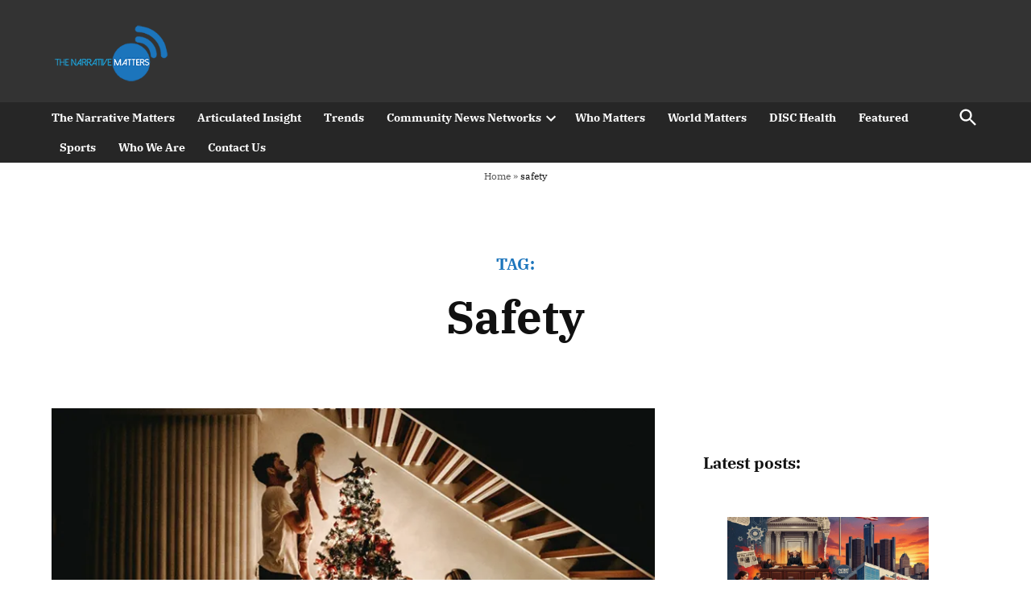

--- FILE ---
content_type: text/html; charset=UTF-8
request_url: https://thenarrativematters.com/tag/safety/
body_size: 34137
content:
<!doctype html>
<html dir="ltr" lang="en-US" prefix="og: https://ogp.me/ns#">
<head>
	<meta charset="UTF-8" />
	<meta name="viewport" content="width=device-width, initial-scale=1" />
	<link rel="profile" href="https://gmpg.org/xfn/11" />
	
<!-- Author Meta Tags by Molongui Authorship, visit: https://wordpress.org/plugins/molongui-authorship/ -->
<!-- /Molongui Authorship -->

	<style>img:is([sizes="auto" i], [sizes^="auto," i]) { contain-intrinsic-size: 3000px 1500px }</style>
	
		<!-- All in One SEO 4.9.2 - aioseo.com -->
	<meta name="robots" content="max-image-preview:large" />
	<link rel="canonical" href="https://thenarrativematters.com/tag/safety/" />
	<meta name="generator" content="All in One SEO (AIOSEO) 4.9.2" />
		<script type="application/ld+json" class="aioseo-schema">
			{"@context":"https:\/\/schema.org","@graph":[{"@type":"BreadcrumbList","@id":"https:\/\/thenarrativematters.com\/tag\/safety\/#breadcrumblist","itemListElement":[{"@type":"ListItem","@id":"https:\/\/thenarrativematters.com#listItem","position":1,"name":"Home","item":"https:\/\/thenarrativematters.com","nextItem":{"@type":"ListItem","@id":"https:\/\/thenarrativematters.com\/tag\/safety\/#listItem","name":"safety"}},{"@type":"ListItem","@id":"https:\/\/thenarrativematters.com\/tag\/safety\/#listItem","position":2,"name":"safety","previousItem":{"@type":"ListItem","@id":"https:\/\/thenarrativematters.com#listItem","name":"Home"}}]},{"@type":"CollectionPage","@id":"https:\/\/thenarrativematters.com\/tag\/safety\/#collectionpage","url":"https:\/\/thenarrativematters.com\/tag\/safety\/","name":"safety - The Narrative Matters","inLanguage":"en-US","isPartOf":{"@id":"https:\/\/thenarrativematters.com\/#website"},"breadcrumb":{"@id":"https:\/\/thenarrativematters.com\/tag\/safety\/#breadcrumblist"}},{"@type":"Organization","@id":"https:\/\/thenarrativematters.com\/#organization","name":"The Narrative Matters","description":"Our politics, stories, business, lifestyle, and lives matter","url":"https:\/\/thenarrativematters.com\/","logo":{"@type":"ImageObject","url":"https:\/\/i0.wp.com\/thenarrativematters.com\/wp-content\/uploads\/2022\/01\/theNarrativeMatters-logo-web-ready.png?fit=200%2C100&ssl=1","@id":"https:\/\/thenarrativematters.com\/tag\/safety\/#organizationLogo","width":200,"height":100},"image":{"@id":"https:\/\/thenarrativematters.com\/tag\/safety\/#organizationLogo"}},{"@type":"WebSite","@id":"https:\/\/thenarrativematters.com\/#website","url":"https:\/\/thenarrativematters.com\/","name":"The Narrative Matters","description":"Our politics, stories, business, lifestyle, and lives matter","inLanguage":"en-US","publisher":{"@id":"https:\/\/thenarrativematters.com\/#organization"}}]}
		</script>
		<!-- All in One SEO -->


	<!-- This site is optimized with the Yoast SEO Premium plugin v26.4 (Yoast SEO v26.7) - https://yoast.com/wordpress/plugins/seo/ -->
	<title>safety - The Narrative Matters</title>
	<link rel="canonical" href="https://thenarrativematters.com/tag/safety/" />
	<meta property="og:locale" content="en_US" />
	<meta property="og:type" content="article" />
	<meta property="og:title" content="safety Archives" />
	<meta property="og:url" content="https://thenarrativematters.com/tag/safety/" />
	<meta property="og:site_name" content="The Narrative Matters" />
	<meta property="og:image" content="https://i0.wp.com/thenarrativematters.com/wp-content/uploads/2021/06/tnm-placeholder-2.jpg?fit=600%2C600&ssl=1" />
	<meta property="og:image:width" content="600" />
	<meta property="og:image:height" content="600" />
	<meta property="og:image:type" content="image/jpeg" />
	<meta name="twitter:card" content="summary_large_image" />
	<meta name="twitter:site" content="@tousbyus" />
	<script type="application/ld+json" class="yoast-schema-graph">{"@context":"https://schema.org","@graph":[{"@type":"CollectionPage","@id":"https://thenarrativematters.com/tag/safety/","url":"https://thenarrativematters.com/tag/safety/","name":"safety Archives - The Narrative Matters","isPartOf":{"@id":"https://thenarrativematters.com/#website"},"primaryImageOfPage":{"@id":"https://thenarrativematters.com/tag/safety/#primaryimage"},"image":{"@id":"https://thenarrativematters.com/tag/safety/#primaryimage"},"thumbnailUrl":"https://i0.wp.com/thenarrativematters.com/wp-content/uploads/2025/12/jonathan-borba-vcX5AhBwk6s-unsplash-1615x1080-1.jpg?fit=800%2C450&ssl=1","breadcrumb":{"@id":"https://thenarrativematters.com/tag/safety/#breadcrumb"},"inLanguage":"en-US"},{"@type":"ImageObject","inLanguage":"en-US","@id":"https://thenarrativematters.com/tag/safety/#primaryimage","url":"https://i0.wp.com/thenarrativematters.com/wp-content/uploads/2025/12/jonathan-borba-vcX5AhBwk6s-unsplash-1615x1080-1.jpg?fit=800%2C450&ssl=1","contentUrl":"https://i0.wp.com/thenarrativematters.com/wp-content/uploads/2025/12/jonathan-borba-vcX5AhBwk6s-unsplash-1615x1080-1.jpg?fit=800%2C450&ssl=1","width":800,"height":450,"caption":"A family decorates their Christmas tree, creating a festive and safe holiday atmosphere. Image by Jonathan Bourba for Unsplash."},{"@type":"BreadcrumbList","@id":"https://thenarrativematters.com/tag/safety/#breadcrumb","itemListElement":[{"@type":"ListItem","position":1,"name":"Home","item":"https://thenarrativematters.com/"},{"@type":"ListItem","position":2,"name":"safety"}]},{"@type":"WebSite","@id":"https://thenarrativematters.com/#website","url":"https://thenarrativematters.com/","name":"The Narrative Matters","description":"Our politics, stories, business, lifestyle, and lives matter","publisher":{"@id":"https://thenarrativematters.com/#organization"},"potentialAction":[{"@type":"SearchAction","target":{"@type":"EntryPoint","urlTemplate":"https://thenarrativematters.com/?s={search_term_string}"},"query-input":{"@type":"PropertyValueSpecification","valueRequired":true,"valueName":"search_term_string"}}],"inLanguage":"en-US"},{"@type":"Organization","@id":"https://thenarrativematters.com/#organization","name":"The Narrative Matters","url":"https://thenarrativematters.com/","logo":{"@type":"ImageObject","inLanguage":"en-US","@id":"https://thenarrativematters.com/#/schema/logo/image/","url":"https://i0.wp.com/thenarrativematters.com/wp-content/uploads/2021/08/theNarrativeMatters-logo-web-ready.png?fit=200%2C100&ssl=1","contentUrl":"https://i0.wp.com/thenarrativematters.com/wp-content/uploads/2021/08/theNarrativeMatters-logo-web-ready.png?fit=200%2C100&ssl=1","width":200,"height":100,"caption":"The Narrative Matters"},"image":{"@id":"https://thenarrativematters.com/#/schema/logo/image/"},"sameAs":["https://www.facebook.com/thenarrativematters","https://x.com/tousbyus","https://www.instagram.com/thenarrativematters/","https://www.linkedin.com/company/logo-graphics-design-&amp;-advertising/"]}]}</script>
	<!-- / Yoast SEO Premium plugin. -->


<link rel='dns-prefetch' href='//p.usestyle.ai' />
<link rel='dns-prefetch' href='//js.stripe.com' />
<link rel='dns-prefetch' href='//a.omappapi.com' />
<link rel='dns-prefetch' href='//stats.wp.com' />
<link rel='dns-prefetch' href='//fonts.googleapis.com' />
<link rel='dns-prefetch' href='//widgets.wp.com' />
<link rel='dns-prefetch' href='//s0.wp.com' />
<link rel='dns-prefetch' href='//0.gravatar.com' />
<link rel='dns-prefetch' href='//1.gravatar.com' />
<link rel='dns-prefetch' href='//2.gravatar.com' />
<link rel='preconnect' href='//i0.wp.com' />
<link rel='preconnect' href='//c0.wp.com' />
<link rel="alternate" type="application/rss+xml" title="The Narrative Matters &raquo; Feed" href="https://thenarrativematters.com/feed/" />
<link rel="alternate" type="application/rss+xml" title="The Narrative Matters &raquo; Comments Feed" href="https://thenarrativematters.com/comments/feed/" />
<link rel="alternate" type="application/rss+xml" title="The Narrative Matters &raquo; safety Tag Feed" href="https://thenarrativematters.com/tag/safety/feed/" />
		<!-- This site uses the Google Analytics by MonsterInsights plugin v9.11.1 - Using Analytics tracking - https://www.monsterinsights.com/ -->
							<script src="//www.googletagmanager.com/gtag/js?id=G-3G9GLPH9TP"  data-cfasync="false" data-wpfc-render="false" type="text/javascript" async></script>
			<script data-cfasync="false" data-wpfc-render="false" type="text/javascript">
				var mi_version = '9.11.1';
				var mi_track_user = true;
				var mi_no_track_reason = '';
								var MonsterInsightsDefaultLocations = {"page_location":"https:\/\/thenarrativematters.com\/tag\/safety\/"};
								if ( typeof MonsterInsightsPrivacyGuardFilter === 'function' ) {
					var MonsterInsightsLocations = (typeof MonsterInsightsExcludeQuery === 'object') ? MonsterInsightsPrivacyGuardFilter( MonsterInsightsExcludeQuery ) : MonsterInsightsPrivacyGuardFilter( MonsterInsightsDefaultLocations );
				} else {
					var MonsterInsightsLocations = (typeof MonsterInsightsExcludeQuery === 'object') ? MonsterInsightsExcludeQuery : MonsterInsightsDefaultLocations;
				}

								var disableStrs = [
										'ga-disable-G-3G9GLPH9TP',
									];

				/* Function to detect opted out users */
				function __gtagTrackerIsOptedOut() {
					for (var index = 0; index < disableStrs.length; index++) {
						if (document.cookie.indexOf(disableStrs[index] + '=true') > -1) {
							return true;
						}
					}

					return false;
				}

				/* Disable tracking if the opt-out cookie exists. */
				if (__gtagTrackerIsOptedOut()) {
					for (var index = 0; index < disableStrs.length; index++) {
						window[disableStrs[index]] = true;
					}
				}

				/* Opt-out function */
				function __gtagTrackerOptout() {
					for (var index = 0; index < disableStrs.length; index++) {
						document.cookie = disableStrs[index] + '=true; expires=Thu, 31 Dec 2099 23:59:59 UTC; path=/';
						window[disableStrs[index]] = true;
					}
				}

				if ('undefined' === typeof gaOptout) {
					function gaOptout() {
						__gtagTrackerOptout();
					}
				}
								window.dataLayer = window.dataLayer || [];

				window.MonsterInsightsDualTracker = {
					helpers: {},
					trackers: {},
				};
				if (mi_track_user) {
					function __gtagDataLayer() {
						dataLayer.push(arguments);
					}

					function __gtagTracker(type, name, parameters) {
						if (!parameters) {
							parameters = {};
						}

						if (parameters.send_to) {
							__gtagDataLayer.apply(null, arguments);
							return;
						}

						if (type === 'event') {
														parameters.send_to = monsterinsights_frontend.v4_id;
							var hookName = name;
							if (typeof parameters['event_category'] !== 'undefined') {
								hookName = parameters['event_category'] + ':' + name;
							}

							if (typeof MonsterInsightsDualTracker.trackers[hookName] !== 'undefined') {
								MonsterInsightsDualTracker.trackers[hookName](parameters);
							} else {
								__gtagDataLayer('event', name, parameters);
							}
							
						} else {
							__gtagDataLayer.apply(null, arguments);
						}
					}

					__gtagTracker('js', new Date());
					__gtagTracker('set', {
						'developer_id.dZGIzZG': true,
											});
					if ( MonsterInsightsLocations.page_location ) {
						__gtagTracker('set', MonsterInsightsLocations);
					}
										__gtagTracker('config', 'G-3G9GLPH9TP', {"forceSSL":"true","link_attribution":"true"} );
										window.gtag = __gtagTracker;										(function () {
						/* https://developers.google.com/analytics/devguides/collection/analyticsjs/ */
						/* ga and __gaTracker compatibility shim. */
						var noopfn = function () {
							return null;
						};
						var newtracker = function () {
							return new Tracker();
						};
						var Tracker = function () {
							return null;
						};
						var p = Tracker.prototype;
						p.get = noopfn;
						p.set = noopfn;
						p.send = function () {
							var args = Array.prototype.slice.call(arguments);
							args.unshift('send');
							__gaTracker.apply(null, args);
						};
						var __gaTracker = function () {
							var len = arguments.length;
							if (len === 0) {
								return;
							}
							var f = arguments[len - 1];
							if (typeof f !== 'object' || f === null || typeof f.hitCallback !== 'function') {
								if ('send' === arguments[0]) {
									var hitConverted, hitObject = false, action;
									if ('event' === arguments[1]) {
										if ('undefined' !== typeof arguments[3]) {
											hitObject = {
												'eventAction': arguments[3],
												'eventCategory': arguments[2],
												'eventLabel': arguments[4],
												'value': arguments[5] ? arguments[5] : 1,
											}
										}
									}
									if ('pageview' === arguments[1]) {
										if ('undefined' !== typeof arguments[2]) {
											hitObject = {
												'eventAction': 'page_view',
												'page_path': arguments[2],
											}
										}
									}
									if (typeof arguments[2] === 'object') {
										hitObject = arguments[2];
									}
									if (typeof arguments[5] === 'object') {
										Object.assign(hitObject, arguments[5]);
									}
									if ('undefined' !== typeof arguments[1].hitType) {
										hitObject = arguments[1];
										if ('pageview' === hitObject.hitType) {
											hitObject.eventAction = 'page_view';
										}
									}
									if (hitObject) {
										action = 'timing' === arguments[1].hitType ? 'timing_complete' : hitObject.eventAction;
										hitConverted = mapArgs(hitObject);
										__gtagTracker('event', action, hitConverted);
									}
								}
								return;
							}

							function mapArgs(args) {
								var arg, hit = {};
								var gaMap = {
									'eventCategory': 'event_category',
									'eventAction': 'event_action',
									'eventLabel': 'event_label',
									'eventValue': 'event_value',
									'nonInteraction': 'non_interaction',
									'timingCategory': 'event_category',
									'timingVar': 'name',
									'timingValue': 'value',
									'timingLabel': 'event_label',
									'page': 'page_path',
									'location': 'page_location',
									'title': 'page_title',
									'referrer' : 'page_referrer',
								};
								for (arg in args) {
																		if (!(!args.hasOwnProperty(arg) || !gaMap.hasOwnProperty(arg))) {
										hit[gaMap[arg]] = args[arg];
									} else {
										hit[arg] = args[arg];
									}
								}
								return hit;
							}

							try {
								f.hitCallback();
							} catch (ex) {
							}
						};
						__gaTracker.create = newtracker;
						__gaTracker.getByName = newtracker;
						__gaTracker.getAll = function () {
							return [];
						};
						__gaTracker.remove = noopfn;
						__gaTracker.loaded = true;
						window['__gaTracker'] = __gaTracker;
					})();
									} else {
										console.log("");
					(function () {
						function __gtagTracker() {
							return null;
						}

						window['__gtagTracker'] = __gtagTracker;
						window['gtag'] = __gtagTracker;
					})();
									}
			</script>
							<!-- / Google Analytics by MonsterInsights -->
		<script type="text/javascript">
/* <![CDATA[ */
window._wpemojiSettings = {"baseUrl":"https:\/\/s.w.org\/images\/core\/emoji\/15.0.3\/72x72\/","ext":".png","svgUrl":"https:\/\/s.w.org\/images\/core\/emoji\/15.0.3\/svg\/","svgExt":".svg","source":{"wpemoji":"https:\/\/thenarrativematters.com\/wp-includes\/js\/wp-emoji.js?ver=6.7.1","twemoji":"https:\/\/thenarrativematters.com\/wp-includes\/js\/twemoji.js?ver=6.7.1"}};
/**
 * @output wp-includes/js/wp-emoji-loader.js
 */

/**
 * Emoji Settings as exported in PHP via _print_emoji_detection_script().
 * @typedef WPEmojiSettings
 * @type {object}
 * @property {?object} source
 * @property {?string} source.concatemoji
 * @property {?string} source.twemoji
 * @property {?string} source.wpemoji
 * @property {?boolean} DOMReady
 * @property {?Function} readyCallback
 */

/**
 * Support tests.
 * @typedef SupportTests
 * @type {object}
 * @property {?boolean} flag
 * @property {?boolean} emoji
 */

/**
 * IIFE to detect emoji support and load Twemoji if needed.
 *
 * @param {Window} window
 * @param {Document} document
 * @param {WPEmojiSettings} settings
 */
( function wpEmojiLoader( window, document, settings ) {
	if ( typeof Promise === 'undefined' ) {
		return;
	}

	var sessionStorageKey = 'wpEmojiSettingsSupports';
	var tests = [ 'flag', 'emoji' ];

	/**
	 * Checks whether the browser supports offloading to a Worker.
	 *
	 * @since 6.3.0
	 *
	 * @private
	 *
	 * @returns {boolean}
	 */
	function supportsWorkerOffloading() {
		return (
			typeof Worker !== 'undefined' &&
			typeof OffscreenCanvas !== 'undefined' &&
			typeof URL !== 'undefined' &&
			URL.createObjectURL &&
			typeof Blob !== 'undefined'
		);
	}

	/**
	 * @typedef SessionSupportTests
	 * @type {object}
	 * @property {number} timestamp
	 * @property {SupportTests} supportTests
	 */

	/**
	 * Get support tests from session.
	 *
	 * @since 6.3.0
	 *
	 * @private
	 *
	 * @returns {?SupportTests} Support tests, or null if not set or older than 1 week.
	 */
	function getSessionSupportTests() {
		try {
			/** @type {SessionSupportTests} */
			var item = JSON.parse(
				sessionStorage.getItem( sessionStorageKey )
			);
			if (
				typeof item === 'object' &&
				typeof item.timestamp === 'number' &&
				new Date().valueOf() < item.timestamp + 604800 && // Note: Number is a week in seconds.
				typeof item.supportTests === 'object'
			) {
				return item.supportTests;
			}
		} catch ( e ) {}
		return null;
	}

	/**
	 * Persist the supports in session storage.
	 *
	 * @since 6.3.0
	 *
	 * @private
	 *
	 * @param {SupportTests} supportTests Support tests.
	 */
	function setSessionSupportTests( supportTests ) {
		try {
			/** @type {SessionSupportTests} */
			var item = {
				supportTests: supportTests,
				timestamp: new Date().valueOf()
			};

			sessionStorage.setItem(
				sessionStorageKey,
				JSON.stringify( item )
			);
		} catch ( e ) {}
	}

	/**
	 * Checks if two sets of Emoji characters render the same visually.
	 *
	 * This function may be serialized to run in a Worker. Therefore, it cannot refer to variables from the containing
	 * scope. Everything must be passed by parameters.
	 *
	 * @since 4.9.0
	 *
	 * @private
	 *
	 * @param {CanvasRenderingContext2D} context 2D Context.
	 * @param {string} set1 Set of Emoji to test.
	 * @param {string} set2 Set of Emoji to test.
	 *
	 * @return {boolean} True if the two sets render the same.
	 */
	function emojiSetsRenderIdentically( context, set1, set2 ) {
		// Cleanup from previous test.
		context.clearRect( 0, 0, context.canvas.width, context.canvas.height );
		context.fillText( set1, 0, 0 );
		var rendered1 = new Uint32Array(
			context.getImageData(
				0,
				0,
				context.canvas.width,
				context.canvas.height
			).data
		);

		// Cleanup from previous test.
		context.clearRect( 0, 0, context.canvas.width, context.canvas.height );
		context.fillText( set2, 0, 0 );
		var rendered2 = new Uint32Array(
			context.getImageData(
				0,
				0,
				context.canvas.width,
				context.canvas.height
			).data
		);

		return rendered1.every( function ( rendered2Data, index ) {
			return rendered2Data === rendered2[ index ];
		} );
	}

	/**
	 * Determines if the browser properly renders Emoji that Twemoji can supplement.
	 *
	 * This function may be serialized to run in a Worker. Therefore, it cannot refer to variables from the containing
	 * scope. Everything must be passed by parameters.
	 *
	 * @since 4.2.0
	 *
	 * @private
	 *
	 * @param {CanvasRenderingContext2D} context 2D Context.
	 * @param {string} type Whether to test for support of "flag" or "emoji".
	 * @param {Function} emojiSetsRenderIdentically Reference to emojiSetsRenderIdentically function, needed due to minification.
	 *
	 * @return {boolean} True if the browser can render emoji, false if it cannot.
	 */
	function browserSupportsEmoji( context, type, emojiSetsRenderIdentically ) {
		var isIdentical;

		switch ( type ) {
			case 'flag':
				/*
				 * Test for Transgender flag compatibility. Added in Unicode 13.
				 *
				 * To test for support, we try to render it, and compare the rendering to how it would look if
				 * the browser doesn't render it correctly (white flag emoji + transgender symbol).
				 */
				isIdentical = emojiSetsRenderIdentically(
					context,
					'\uD83C\uDFF3\uFE0F\u200D\u26A7\uFE0F', // as a zero-width joiner sequence
					'\uD83C\uDFF3\uFE0F\u200B\u26A7\uFE0F' // separated by a zero-width space
				);

				if ( isIdentical ) {
					return false;
				}

				/*
				 * Test for UN flag compatibility. This is the least supported of the letter locale flags,
				 * so gives us an easy test for full support.
				 *
				 * To test for support, we try to render it, and compare the rendering to how it would look if
				 * the browser doesn't render it correctly ([U] + [N]).
				 */
				isIdentical = emojiSetsRenderIdentically(
					context,
					'\uD83C\uDDFA\uD83C\uDDF3', // as the sequence of two code points
					'\uD83C\uDDFA\u200B\uD83C\uDDF3' // as the two code points separated by a zero-width space
				);

				if ( isIdentical ) {
					return false;
				}

				/*
				 * Test for English flag compatibility. England is a country in the United Kingdom, it
				 * does not have a two letter locale code but rather a five letter sub-division code.
				 *
				 * To test for support, we try to render it, and compare the rendering to how it would look if
				 * the browser doesn't render it correctly (black flag emoji + [G] + [B] + [E] + [N] + [G]).
				 */
				isIdentical = emojiSetsRenderIdentically(
					context,
					// as the flag sequence
					'\uD83C\uDFF4\uDB40\uDC67\uDB40\uDC62\uDB40\uDC65\uDB40\uDC6E\uDB40\uDC67\uDB40\uDC7F',
					// with each code point separated by a zero-width space
					'\uD83C\uDFF4\u200B\uDB40\uDC67\u200B\uDB40\uDC62\u200B\uDB40\uDC65\u200B\uDB40\uDC6E\u200B\uDB40\uDC67\u200B\uDB40\uDC7F'
				);

				return ! isIdentical;
			case 'emoji':
				/*
				 * Four and twenty blackbirds baked in a pie.
				 *
				 * To test for Emoji 15.0 support, try to render a new emoji: Blackbird.
				 *
				 * The Blackbird is a ZWJ sequence combining 🐦 Bird and ⬛ large black square.,
				 *
				 * 0x1F426 (\uD83D\uDC26) == Bird
				 * 0x200D == Zero-Width Joiner (ZWJ) that links the code points for the new emoji or
				 * 0x200B == Zero-Width Space (ZWS) that is rendered for clients not supporting the new emoji.
				 * 0x2B1B == Large Black Square
				 *
				 * When updating this test for future Emoji releases, ensure that individual emoji that make up the
				 * sequence come from older emoji standards.
				 */
				isIdentical = emojiSetsRenderIdentically(
					context,
					'\uD83D\uDC26\u200D\u2B1B', // as the zero-width joiner sequence
					'\uD83D\uDC26\u200B\u2B1B' // separated by a zero-width space
				);

				return ! isIdentical;
		}

		return false;
	}

	/**
	 * Checks emoji support tests.
	 *
	 * This function may be serialized to run in a Worker. Therefore, it cannot refer to variables from the containing
	 * scope. Everything must be passed by parameters.
	 *
	 * @since 6.3.0
	 *
	 * @private
	 *
	 * @param {string[]} tests Tests.
	 * @param {Function} browserSupportsEmoji Reference to browserSupportsEmoji function, needed due to minification.
	 * @param {Function} emojiSetsRenderIdentically Reference to emojiSetsRenderIdentically function, needed due to minification.
	 *
	 * @return {SupportTests} Support tests.
	 */
	function testEmojiSupports( tests, browserSupportsEmoji, emojiSetsRenderIdentically ) {
		var canvas;
		if (
			typeof WorkerGlobalScope !== 'undefined' &&
			self instanceof WorkerGlobalScope
		) {
			canvas = new OffscreenCanvas( 300, 150 ); // Dimensions are default for HTMLCanvasElement.
		} else {
			canvas = document.createElement( 'canvas' );
		}

		var context = canvas.getContext( '2d', { willReadFrequently: true } );

		/*
		 * Chrome on OS X added native emoji rendering in M41. Unfortunately,
		 * it doesn't work when the font is bolder than 500 weight. So, we
		 * check for bold rendering support to avoid invisible emoji in Chrome.
		 */
		context.textBaseline = 'top';
		context.font = '600 32px Arial';

		var supports = {};
		tests.forEach( function ( test ) {
			supports[ test ] = browserSupportsEmoji( context, test, emojiSetsRenderIdentically );
		} );
		return supports;
	}

	/**
	 * Adds a script to the head of the document.
	 *
	 * @ignore
	 *
	 * @since 4.2.0
	 *
	 * @param {string} src The url where the script is located.
	 *
	 * @return {void}
	 */
	function addScript( src ) {
		var script = document.createElement( 'script' );
		script.src = src;
		script.defer = true;
		document.head.appendChild( script );
	}

	settings.supports = {
		everything: true,
		everythingExceptFlag: true
	};

	// Create a promise for DOMContentLoaded since the worker logic may finish after the event has fired.
	var domReadyPromise = new Promise( function ( resolve ) {
		document.addEventListener( 'DOMContentLoaded', resolve, {
			once: true
		} );
	} );

	// Obtain the emoji support from the browser, asynchronously when possible.
	new Promise( function ( resolve ) {
		var supportTests = getSessionSupportTests();
		if ( supportTests ) {
			resolve( supportTests );
			return;
		}

		if ( supportsWorkerOffloading() ) {
			try {
				// Note that the functions are being passed as arguments due to minification.
				var workerScript =
					'postMessage(' +
					testEmojiSupports.toString() +
					'(' +
					[
						JSON.stringify( tests ),
						browserSupportsEmoji.toString(),
						emojiSetsRenderIdentically.toString()
					].join( ',' ) +
					'));';
				var blob = new Blob( [ workerScript ], {
					type: 'text/javascript'
				} );
				var worker = new Worker( URL.createObjectURL( blob ), { name: 'wpTestEmojiSupports' } );
				worker.onmessage = function ( event ) {
					supportTests = event.data;
					setSessionSupportTests( supportTests );
					worker.terminate();
					resolve( supportTests );
				};
				return;
			} catch ( e ) {}
		}

		supportTests = testEmojiSupports( tests, browserSupportsEmoji, emojiSetsRenderIdentically );
		setSessionSupportTests( supportTests );
		resolve( supportTests );
	} )
		// Once the browser emoji support has been obtained from the session, finalize the settings.
		.then( function ( supportTests ) {
			/*
			 * Tests the browser support for flag emojis and other emojis, and adjusts the
			 * support settings accordingly.
			 */
			for ( var test in supportTests ) {
				settings.supports[ test ] = supportTests[ test ];

				settings.supports.everything =
					settings.supports.everything && settings.supports[ test ];

				if ( 'flag' !== test ) {
					settings.supports.everythingExceptFlag =
						settings.supports.everythingExceptFlag &&
						settings.supports[ test ];
				}
			}

			settings.supports.everythingExceptFlag =
				settings.supports.everythingExceptFlag &&
				! settings.supports.flag;

			// Sets DOMReady to false and assigns a ready function to settings.
			settings.DOMReady = false;
			settings.readyCallback = function () {
				settings.DOMReady = true;
			};
		} )
		.then( function () {
			return domReadyPromise;
		} )
		.then( function () {
			// When the browser can not render everything we need to load a polyfill.
			if ( ! settings.supports.everything ) {
				settings.readyCallback();

				var src = settings.source || {};

				if ( src.concatemoji ) {
					addScript( src.concatemoji );
				} else if ( src.wpemoji && src.twemoji ) {
					addScript( src.twemoji );
					addScript( src.wpemoji );
				}
			}
		} );
} )( window, document, window._wpemojiSettings );

/* ]]> */
</script>
<link rel='stylesheet' id='givewp-campaign-blocks-fonts-css' href='https://fonts.googleapis.com/css2?family=Inter%3Awght%40400%3B500%3B600%3B700&#038;display=swap&#038;ver=6.7.1' type='text/css' media='all' />
<link rel='stylesheet' id='dashicons-css' href='https://c0.wp.com/c/6.7.1/wp-includes/css/dashicons.css' type='text/css' media='all' />
<link rel='stylesheet' id='post-views-counter-frontend-css' href='https://thenarrativematters.com/wp-content/plugins/post-views-counter/css/frontend.css?ver=1.7.0' type='text/css' media='all' />
<style id='wp-emoji-styles-inline-css' type='text/css'>

	img.wp-smiley, img.emoji {
		display: inline !important;
		border: none !important;
		box-shadow: none !important;
		height: 1em !important;
		width: 1em !important;
		margin: 0 0.07em !important;
		vertical-align: -0.1em !important;
		background: none !important;
		padding: 0 !important;
	}
</style>
<link rel='stylesheet' id='wp-block-library-css' href='https://thenarrativematters.com/wp-content/plugins/gutenberg/build/block-library/style.css?ver=1768610654' type='text/css' media='all' />
<link rel='stylesheet' id='wp-block-library-theme-css' href='https://thenarrativematters.com/wp-content/plugins/gutenberg/build/block-library/theme.css?ver=1768610654' type='text/css' media='all' />
<link rel='stylesheet' id='aioseo/css/src/vue/standalone/blocks/table-of-contents/global.scss-css' href='https://thenarrativematters.com/wp-content/plugins/all-in-one-seo-pack/dist/Lite/assets/css/table-of-contents/global.e90f6d47.css?ver=4.9.2' type='text/css' media='all' />
<style id='givewp-campaign-comments-block-style-inline-css' type='text/css'>
.givewp-campaign-comment-block-card{display:flex;gap:var(--givewp-spacing-3);padding:var(--givewp-spacing-4) 0}.givewp-campaign-comment-block-card__avatar{align-items:center;border-radius:50%;display:flex;height:40px;justify-content:center;width:40px}.givewp-campaign-comment-block-card__avatar img{align-items:center;border-radius:50%;display:flex;height:auto;justify-content:center;min-width:40px;width:100%}.givewp-campaign-comment-block-card__donor-name{color:var(--givewp-neutral-700);font-size:1rem;font-weight:600;line-height:1.5;margin:0;text-align:left}.givewp-campaign-comment-block-card__details{align-items:center;color:var(--givewp-neutral-400);display:flex;font-size:.875rem;font-weight:500;gap:var(--givewp-spacing-2);height:auto;line-height:1.43;margin:2px 0 var(--givewp-spacing-3) 0;text-align:left}.givewp-campaign-comment-block-card__comment{color:var(--givewp-neutral-700);font-size:1rem;line-height:1.5;margin:0;text-align:left}.givewp-campaign-comment-block-card__read-more{background:none;border:none;color:var(--givewp-blue-500);cursor:pointer;font-size:.875rem;line-height:1.43;outline:none;padding:0}
.givewp-campaign-comments-block-empty-state{align-items:center;background-color:var(--givewp-shades-white);border:1px solid var(--givewp-neutral-50);border-radius:.5rem;display:flex;flex-direction:column;justify-content:center;padding:var(--givewp-spacing-6)}.givewp-campaign-comments-block-empty-state__details{align-items:center;display:flex;flex-direction:column;gap:var(--givewp-spacing-1);justify-content:center;margin:.875rem 0}.givewp-campaign-comments-block-empty-state__title{color:var(--givewp-neutral-700);font-size:1rem;font-weight:500;margin:0}.givewp-campaign-comments-block-empty-state__description{color:var(--givewp-neutral-700);font-size:.875rem;line-height:1.43;margin:0}
.givewp-campaign-comment-block{background-color:var(--givewp-shades-white);display:flex;flex-direction:column;gap:var(--givewp-spacing-2);padding:var(--givewp-spacing-6) 0}.givewp-campaign-comment-block__title{color:var(--givewp-neutral-900);font-size:18px;font-weight:600;line-height:1.56;margin:0;text-align:left}.givewp-campaign-comment-block__cta{align-items:center;background-color:var(--givewp-neutral-50);border-radius:4px;color:var(--giewp-neutral-500);display:flex;font-size:14px;font-weight:600;gap:8px;height:36px;line-height:1.43;margin:0;padding:var(--givewp-spacing-2) var(--givewp-spacing-4);text-align:left}

</style>
<style id='givewp-campaign-cover-block-style-inline-css' type='text/css'>
.givewp-campaign-selector{border:1px solid #e5e7eb;border-radius:5px;box-shadow:0 2px 4px 0 rgba(0,0,0,.05);display:flex;flex-direction:column;gap:20px;padding:40px 24px}.givewp-campaign-selector__label{padding-bottom:16px}.givewp-campaign-selector__select input[type=text]:focus{border-color:transparent;box-shadow:0 0 0 1px transparent;outline:2px solid transparent}.givewp-campaign-selector__logo{align-self:center}.givewp-campaign-selector__open{background:#2271b1;border:none;border-radius:5px;color:#fff;cursor:pointer;padding:.5rem 1rem}.givewp-campaign-selector__submit{background-color:#27ae60;border:0;border-radius:5px;color:#fff;font-weight:700;outline:none;padding:1rem;text-align:center;transition:.2s;width:100%}.givewp-campaign-selector__submit:disabled{background-color:#f3f4f6;color:#9ca0af}.givewp-campaign-selector__submit:hover:not(:disabled){cursor:pointer;filter:brightness(1.2)}
.givewp-campaign-cover-block__button{align-items:center;border:1px solid #2271b1;border-radius:2px;color:#2271b1;display:flex;justify-content:center;margin-bottom:.5rem;min-height:32px;width:100%}.givewp-campaign-cover-block__image{border-radius:2px;display:flex;flex-grow:1;margin-bottom:.5rem;max-height:4.44rem;-o-object-fit:cover;object-fit:cover;width:100%}.givewp-campaign-cover-block__help-text{color:#4b5563;font-size:.75rem;font-stretch:normal;font-style:normal;font-weight:400;letter-spacing:normal;line-height:1.4;text-align:left}.givewp-campaign-cover-block__edit-campaign-link{align-items:center;display:inline-flex;font-size:.75rem;font-stretch:normal;font-style:normal;font-weight:400;gap:.125rem;line-height:1.4}.givewp-campaign-cover-block__edit-campaign-link svg{fill:currentColor;height:1.25rem;width:1.25rem}.givewp-campaign-cover-block-preview__image{align-items:center;display:flex;height:100%;justify-content:center;width:100%}

</style>
<style id='givewp-campaign-donations-style-inline-css' type='text/css'>
.givewp-campaign-donations-block{padding:1.5rem 0}.givewp-campaign-donations-block *{font-family:Inter,sans-serif}.givewp-campaign-donations-block .givewp-campaign-donations-block__header{align-items:center;display:flex;justify-content:space-between;margin-bottom:.5rem}.givewp-campaign-donations-block .givewp-campaign-donations-block__title{color:var(--givewp-neutral-900);font-size:1.125rem;font-weight:600;line-height:1.56;margin:0}.givewp-campaign-donations-block .givewp-campaign-donations-block__donations{display:grid;gap:.5rem;margin:0;padding:0}.givewp-campaign-donations-block .givewp-campaign-donations-block__donation,.givewp-campaign-donations-block .givewp-campaign-donations-block__empty-state{background-color:var(--givewp-shades-white);border:1px solid var(--givewp-neutral-50);border-radius:.5rem;display:flex;padding:1rem}.givewp-campaign-donations-block .givewp-campaign-donations-block__donation{align-items:center;gap:.75rem}.givewp-campaign-donations-block .givewp-campaign-donations-block__donation-icon{align-items:center;display:flex}.givewp-campaign-donations-block .givewp-campaign-donations-block__donation-icon img{border-radius:100%;height:2.5rem;-o-object-fit:cover;object-fit:cover;width:2.5rem}.givewp-campaign-donations-block .givewp-campaign-donations-block__donation-info{display:flex;flex-direction:column;justify-content:center;row-gap:.25rem}.givewp-campaign-donations-block .givewp-campaign-donations-block__donation-description{color:var(--givewp-neutral-500);font-size:1rem;font-weight:500;line-height:1.5;margin:0}.givewp-campaign-donations-block .givewp-campaign-donations-block__donation-description strong{color:var(--givewp-neutral-700);font-weight:600}.givewp-campaign-donations-block .givewp-campaign-donations-block__donation-date{align-items:center;color:var(--givewp-neutral-400);display:flex;font-size:.875rem;font-weight:500;line-height:1.43}.givewp-campaign-donations-block .givewp-campaign-donations-block__donation-ribbon{align-items:center;border-radius:100%;color:#1f2937;display:flex;height:1.25rem;justify-content:center;margin-left:auto;width:1.25rem}.givewp-campaign-donations-block .givewp-campaign-donations-block__donation-ribbon[data-position="1"]{background-color:gold}.givewp-campaign-donations-block .givewp-campaign-donations-block__donation-ribbon[data-position="2"]{background-color:silver}.givewp-campaign-donations-block .givewp-campaign-donations-block__donation-ribbon[data-position="3"]{background-color:#cd7f32;color:#fffaf2}.givewp-campaign-donations-block .givewp-campaign-donations-block__donation-amount{color:var(--givewp-neutral-700);font-size:1.125rem;font-weight:600;line-height:1.56;margin-left:auto}.givewp-campaign-donations-block .givewp-campaign-donations-block__footer{display:flex;justify-content:center;margin-top:.5rem}.givewp-campaign-donations-block .givewp-campaign-donations-block__donate-button button.givewp-donation-form-modal__open,.givewp-campaign-donations-block .givewp-campaign-donations-block__empty-button button.givewp-donation-form-modal__open,.givewp-campaign-donations-block .givewp-campaign-donations-block__load-more-button{background:none!important;border:1px solid var(--givewp-primary-color);border-radius:.5rem;color:var(--givewp-primary-color)!important;font-size:.875rem;font-weight:600;line-height:1.43;padding:.25rem 1rem!important}.givewp-campaign-donations-block .givewp-campaign-donations-block__donate-button button.givewp-donation-form-modal__open:hover,.givewp-campaign-donations-block .givewp-campaign-donations-block__empty-button button.givewp-donation-form-modal__open:hover,.givewp-campaign-donations-block .givewp-campaign-donations-block__load-more-button:hover{background:var(--givewp-primary-color)!important;color:var(--givewp-shades-white)!important}.givewp-campaign-donations-block .givewp-campaign-donations-block__empty-state{align-items:center;flex-direction:column;padding:1.5rem}.givewp-campaign-donations-block .givewp-campaign-donations-block__empty-description,.givewp-campaign-donations-block .givewp-campaign-donations-block__empty-title{color:var(--givewp-neutral-700);margin:0}.givewp-campaign-donations-block .givewp-campaign-donations-block__empty-title{font-size:1rem;font-weight:500;line-height:1.5}.givewp-campaign-donations-block .givewp-campaign-donations-block__empty-description{font-size:.875rem;line-height:1.43;margin-top:.25rem}.givewp-campaign-donations-block .givewp-campaign-donations-block__empty-icon{color:var(--givewp-secondary-color);margin-bottom:.875rem;order:-1}.givewp-campaign-donations-block .givewp-campaign-donations-block__empty-button{margin-top:.875rem}.givewp-campaign-donations-block .givewp-campaign-donations-block__empty-button button.givewp-donation-form-modal__open{border-radius:.25rem;padding:.5rem 1rem!important}

</style>
<link rel='stylesheet' id='givewp-campaign-donors-style-css' href='https://thenarrativematters.com/wp-content/plugins/give/build/campaignDonorsBlockApp.css?ver=1.0.0' type='text/css' media='all' />
<style id='givewp-campaign-form-style-inline-css' type='text/css'>
.givewp-donation-form-modal{outline:none;overflow-y:scroll;padding:1rem;width:100%}.givewp-donation-form-modal[data-entering=true]{animation:modal-fade .3s,modal-zoom .6s}@keyframes modal-fade{0%{opacity:0}to{opacity:1}}@keyframes modal-zoom{0%{transform:scale(.8)}to{transform:scale(1)}}.givewp-donation-form-modal__overlay{align-items:center;background:rgba(0,0,0,.7);display:flex;flex-direction:column;height:var(--visual-viewport-height);justify-content:center;left:0;position:fixed;top:0;width:100vw;z-index:100}.givewp-donation-form-modal__overlay[data-loading=true]{display:none}.givewp-donation-form-modal__overlay[data-entering=true]{animation:modal-fade .3s}.givewp-donation-form-modal__overlay[data-exiting=true]{animation:modal-fade .15s ease-in reverse}.givewp-donation-form-modal__open__spinner{left:50%;line-height:1;position:absolute;top:50%;transform:translate(-50%,-50%);z-index:100}.givewp-donation-form-modal__open{position:relative}.givewp-donation-form-modal__close{background:#e7e8ed;border:1px solid transparent;border-radius:50%;cursor:pointer;display:flex;padding:.75rem;position:fixed;right:25px;top:25px;transition:.2s;width:-moz-fit-content;width:fit-content;z-index:999}.givewp-donation-form-modal__close svg{height:1rem;width:1rem}.givewp-donation-form-modal__close:active,.givewp-donation-form-modal__close:focus,.givewp-donation-form-modal__close:hover{background-color:#caccd7;border:1px solid #caccd7}.admin-bar .givewp-donation-form-modal{margin-top:32px}.admin-bar .givewp-donation-form-modal__close{top:57px}
.givewp-entity-selector{border:1px solid #e5e7eb;border-radius:5px;box-shadow:0 2px 4px 0 rgba(0,0,0,.05);display:flex;flex-direction:column;gap:20px;padding:40px 24px}.givewp-entity-selector__label{padding-bottom:16px}.givewp-entity-selector__select input[type=text]:focus{border-color:transparent;box-shadow:0 0 0 1px transparent;outline:2px solid transparent}.givewp-entity-selector__logo{align-self:center}.givewp-entity-selector__open{background:#2271b1;border:none;border-radius:5px;color:#fff;cursor:pointer;padding:.5rem 1rem}.givewp-entity-selector__submit{background-color:#27ae60;border:0;border-radius:5px;color:#fff;font-weight:700;outline:none;padding:1rem;text-align:center;transition:.2s;width:100%}.givewp-entity-selector__submit:disabled{background-color:#f3f4f6;color:#9ca0af}.givewp-entity-selector__submit:hover:not(:disabled){cursor:pointer;filter:brightness(1.2)}
.givewp-campaign-selector{border:1px solid #e5e7eb;border-radius:5px;box-shadow:0 2px 4px 0 rgba(0,0,0,.05);display:flex;flex-direction:column;gap:20px;padding:40px 24px}.givewp-campaign-selector__label{padding-bottom:16px}.givewp-campaign-selector__select input[type=text]:focus{border-color:transparent;box-shadow:0 0 0 1px transparent;outline:2px solid transparent}.givewp-campaign-selector__logo{align-self:center}.givewp-campaign-selector__open{background:#2271b1;border:none;border-radius:5px;color:#fff;cursor:pointer;padding:.5rem 1rem}.givewp-campaign-selector__submit{background-color:#27ae60;border:0;border-radius:5px;color:#fff;font-weight:700;outline:none;padding:1rem;text-align:center;transition:.2s;width:100%}.givewp-campaign-selector__submit:disabled{background-color:#f3f4f6;color:#9ca0af}.givewp-campaign-selector__submit:hover:not(:disabled){cursor:pointer;filter:brightness(1.2)}
.givewp-donation-form-link,.givewp-donation-form-modal__open{background:var(--givewp-primary-color,#2271b1);border:none;border-radius:5px;color:#fff;cursor:pointer;font-family:-apple-system,BlinkMacSystemFont,Segoe UI,Roboto,Oxygen-Sans,Ubuntu,Cantarell,Helvetica Neue,sans-serif;font-size:1rem;font-weight:500!important;line-height:1.5;padding:.75rem 1.25rem!important;text-decoration:none!important;transition:all .2s ease;width:100%}.givewp-donation-form-link:active,.givewp-donation-form-link:focus,.givewp-donation-form-link:focus-visible,.givewp-donation-form-link:hover,.givewp-donation-form-modal__open:active,.givewp-donation-form-modal__open:focus,.givewp-donation-form-modal__open:focus-visible,.givewp-donation-form-modal__open:hover{background-color:color-mix(in srgb,var(--givewp-primary-color,#2271b1),#000 20%)}.components-input-control__label{width:100%}.wp-block-givewp-campaign-form{position:relative}.wp-block-givewp-campaign-form form[id*=give-form] #give-gateway-radio-list>li input[type=radio]{display:inline-block}.wp-block-givewp-campaign-form iframe{pointer-events:none;width:100%!important}.give-change-donation-form-btn svg{margin-top:3px}.givewp-default-form-toggle{margin-top:var(--givewp-spacing-4)}

</style>
<style id='givewp-campaign-goal-style-inline-css' type='text/css'>
.givewp-campaign-goal{display:flex;flex-direction:column;gap:.5rem;padding-bottom:1rem}.givewp-campaign-goal__container{display:flex;flex-direction:row;justify-content:space-between}.givewp-campaign-goal__container-item{display:flex;flex-direction:column;gap:.2rem}.givewp-campaign-goal__container-item span{color:var(--givewp-neutral-500);font-size:12px;font-weight:600;letter-spacing:.48px;line-height:1.5;text-transform:uppercase}.givewp-campaign-goal__container-item strong{color:var(--givewp-neutral-900);font-size:20px;font-weight:600;line-height:1.6}.givewp-campaign-goal__progress-bar{display:flex}.givewp-campaign-goal__progress-bar-container{background-color:#f2f2f2;border-radius:14px;box-shadow:inset 0 1px 4px 0 rgba(0,0,0,.09);display:flex;flex-grow:1;height:8px}.givewp-campaign-goal__progress-bar-progress{background:var(--givewp-secondary-color,#2d802f);border-radius:14px;box-shadow:inset 0 1px 4px 0 rgba(0,0,0,.09);display:flex;height:8px}

</style>
<style id='givewp-campaign-stats-block-style-inline-css' type='text/css'>
.givewp-campaign-stats-block span{color:var(--givewp-neutral-500);display:block;font-size:12px;font-weight:600;letter-spacing:.48px;line-height:1.5;margin-bottom:2px;text-align:left;text-transform:uppercase}.givewp-campaign-stats-block strong{color:var(--givewp-neutral-900);font-size:20px;font-weight:600;letter-spacing:normal;line-height:1.6}

</style>
<style id='givewp-campaign-donate-button-style-inline-css' type='text/css'>
.givewp-donation-form-link,.givewp-donation-form-modal__open{background:var(--givewp-primary-color,#2271b1);border:none;border-radius:5px;color:#fff;cursor:pointer;font-family:-apple-system,BlinkMacSystemFont,Segoe UI,Roboto,Oxygen-Sans,Ubuntu,Cantarell,Helvetica Neue,sans-serif;font-size:1rem;font-weight:500!important;line-height:1.5;padding:.75rem 1.25rem!important;text-decoration:none!important;transition:all .2s ease;width:100%}.givewp-donation-form-link:active,.givewp-donation-form-link:focus,.givewp-donation-form-link:focus-visible,.givewp-donation-form-link:hover,.givewp-donation-form-modal__open:active,.givewp-donation-form-modal__open:focus,.givewp-donation-form-modal__open:focus-visible,.givewp-donation-form-modal__open:hover{background-color:color-mix(in srgb,var(--givewp-primary-color,#2271b1),#000 20%)}.give-change-donation-form-btn svg{margin-top:3px}.givewp-default-form-toggle{margin-top:var(--givewp-spacing-4)}

</style>
<link rel='stylesheet' id='mediaelement-css' href='https://c0.wp.com/c/6.7.1/wp-includes/js/mediaelement/mediaelementplayer-legacy.min.css' type='text/css' media='all' />
<link rel='stylesheet' id='wp-mediaelement-css' href='https://c0.wp.com/c/6.7.1/wp-includes/js/mediaelement/wp-mediaelement.css' type='text/css' media='all' />
<style id='jetpack-sharing-buttons-style-inline-css' type='text/css'>
.jetpack-sharing-buttons__services-list{display:flex;flex-direction:row;flex-wrap:wrap;gap:0;list-style-type:none;margin:5px;padding:0}.jetpack-sharing-buttons__services-list.has-small-icon-size{font-size:12px}.jetpack-sharing-buttons__services-list.has-normal-icon-size{font-size:16px}.jetpack-sharing-buttons__services-list.has-large-icon-size{font-size:24px}.jetpack-sharing-buttons__services-list.has-huge-icon-size{font-size:36px}@media print{.jetpack-sharing-buttons__services-list{display:none!important}}.editor-styles-wrapper .wp-block-jetpack-sharing-buttons{gap:0;padding-inline-start:0}ul.jetpack-sharing-buttons__services-list.has-background{padding:1.25em 2.375em}
</style>
<style id='classic-theme-styles-inline-css' type='text/css'>
/**
 * These rules are needed for backwards compatibility.
 * They should match the button element rules in the base theme.json file.
 */
.wp-block-button__link {
	color: #ffffff;
	background-color: #32373c;
	border-radius: 9999px; /* 100% causes an oval, but any explicit but really high value retains the pill shape. */

	/* This needs a low specificity so it won't override the rules from the button element if defined in theme.json. */
	box-shadow: none;
	text-decoration: none;

	/* The extra 2px are added to size solids the same as the outline versions.*/
	padding: calc(0.667em + 2px) calc(1.333em + 2px);

	font-size: 1.125em;
}

.wp-block-file__button {
	background: #32373c;
	color: #ffffff;
	text-decoration: none;
}

</style>
<style id='global-styles-inline-css' type='text/css'>
:root{--wp--preset--aspect-ratio--square: 1;--wp--preset--aspect-ratio--4-3: 4/3;--wp--preset--aspect-ratio--3-4: 3/4;--wp--preset--aspect-ratio--3-2: 3/2;--wp--preset--aspect-ratio--2-3: 2/3;--wp--preset--aspect-ratio--16-9: 16/9;--wp--preset--aspect-ratio--9-16: 9/16;--wp--preset--color--black: #000000;--wp--preset--color--cyan-bluish-gray: #abb8c3;--wp--preset--color--white: #FFFFFF;--wp--preset--color--pale-pink: #f78da7;--wp--preset--color--vivid-red: #cf2e2e;--wp--preset--color--luminous-vivid-orange: #ff6900;--wp--preset--color--luminous-vivid-amber: #fcb900;--wp--preset--color--light-green-cyan: #7bdcb5;--wp--preset--color--vivid-green-cyan: #00d084;--wp--preset--color--pale-cyan-blue: #8ed1fc;--wp--preset--color--vivid-cyan-blue: #0693e3;--wp--preset--color--vivid-purple: #9b51e0;--wp--preset--color--primary: #1c75bc;--wp--preset--color--primary-variation: #004d94;--wp--preset--color--secondary: #666666;--wp--preset--color--secondary-variation: #3e3e3e;--wp--preset--color--dark-gray: #111111;--wp--preset--color--medium-gray: #767676;--wp--preset--color--light-gray: #EEEEEE;--wp--preset--gradient--vivid-cyan-blue-to-vivid-purple: linear-gradient(135deg,rgba(6,147,227,1) 0%,rgb(155,81,224) 100%);--wp--preset--gradient--light-green-cyan-to-vivid-green-cyan: linear-gradient(135deg,rgb(122,220,180) 0%,rgb(0,208,130) 100%);--wp--preset--gradient--luminous-vivid-amber-to-luminous-vivid-orange: linear-gradient(135deg,rgba(252,185,0,1) 0%,rgba(255,105,0,1) 100%);--wp--preset--gradient--luminous-vivid-orange-to-vivid-red: linear-gradient(135deg,rgba(255,105,0,1) 0%,rgb(207,46,46) 100%);--wp--preset--gradient--very-light-gray-to-cyan-bluish-gray: linear-gradient(135deg,rgb(238,238,238) 0%,rgb(169,184,195) 100%);--wp--preset--gradient--cool-to-warm-spectrum: linear-gradient(135deg,rgb(74,234,220) 0%,rgb(151,120,209) 20%,rgb(207,42,186) 40%,rgb(238,44,130) 60%,rgb(251,105,98) 80%,rgb(254,248,76) 100%);--wp--preset--gradient--blush-light-purple: linear-gradient(135deg,rgb(255,206,236) 0%,rgb(152,150,240) 100%);--wp--preset--gradient--blush-bordeaux: linear-gradient(135deg,rgb(254,205,165) 0%,rgb(254,45,45) 50%,rgb(107,0,62) 100%);--wp--preset--gradient--luminous-dusk: linear-gradient(135deg,rgb(255,203,112) 0%,rgb(199,81,192) 50%,rgb(65,88,208) 100%);--wp--preset--gradient--pale-ocean: linear-gradient(135deg,rgb(255,245,203) 0%,rgb(182,227,212) 50%,rgb(51,167,181) 100%);--wp--preset--gradient--electric-grass: linear-gradient(135deg,rgb(202,248,128) 0%,rgb(113,206,126) 100%);--wp--preset--gradient--midnight: linear-gradient(135deg,rgb(2,3,129) 0%,rgb(40,116,252) 100%);--wp--preset--gradient--grad-1: linear-gradient( 135deg, rgb( 28, 117, 188) 0%, rgb( 0, 77, 148) 100% );--wp--preset--gradient--grad-2: linear-gradient( 135deg, rgb( 102, 102, 102) 0%, rgb( 62, 62, 62) 100% );--wp--preset--gradient--grad-3: linear-gradient( 135deg, rgb( 17, 17, 17 ) 0%, rgb( 85, 85, 85 ) 100% );--wp--preset--gradient--grad-4: linear-gradient( 135deg, rgb( 68, 68, 68 ) 0%, rgb( 136, 136, 136 ) 100% );--wp--preset--gradient--grad-5: linear-gradient( 135deg, rgb( 119, 119, 119 ) 0%, rgb( 221, 221, 221 ) 100% );--wp--preset--gradient--grad-6: linear-gradient( 135deg, rgb( 221, 221, 221 ) 0%, rgb( 255, 255, 255 ) 100% );--wp--preset--font-size--small: 16px;--wp--preset--font-size--medium: 20px;--wp--preset--font-size--large: 36px;--wp--preset--font-size--x-large: 42px;--wp--preset--font-size--normal: 20px;--wp--preset--font-size--huge: 44px;--wp--preset--spacing--20: 0.44rem;--wp--preset--spacing--30: 0.67rem;--wp--preset--spacing--40: 1rem;--wp--preset--spacing--50: 1.5rem;--wp--preset--spacing--60: 2.25rem;--wp--preset--spacing--70: 3.38rem;--wp--preset--spacing--80: 5.06rem;--wp--preset--shadow--natural: 6px 6px 9px rgba(0, 0, 0, 0.2);--wp--preset--shadow--deep: 12px 12px 50px rgba(0, 0, 0, 0.4);--wp--preset--shadow--sharp: 6px 6px 0px rgba(0, 0, 0, 0.2);--wp--preset--shadow--outlined: 6px 6px 0px -3px rgba(255, 255, 255, 1), 6px 6px rgba(0, 0, 0, 1);--wp--preset--shadow--crisp: 6px 6px 0px rgba(0, 0, 0, 1);}:where(.is-layout-flex){gap: 0.5em;}:where(.is-layout-grid){gap: 0.5em;}body .is-layout-flex{display: flex;}.is-layout-flex{flex-wrap: wrap;align-items: center;}.is-layout-flex > :is(*, div){margin: 0;}body .is-layout-grid{display: grid;}.is-layout-grid > :is(*, div){margin: 0;}:where(.wp-block-columns.is-layout-flex){gap: 2em;}:where(.wp-block-columns.is-layout-grid){gap: 2em;}:where(.wp-block-post-template.is-layout-flex){gap: 1.25em;}:where(.wp-block-post-template.is-layout-grid){gap: 1.25em;}.has-black-color{color: var(--wp--preset--color--black) !important;}.has-cyan-bluish-gray-color{color: var(--wp--preset--color--cyan-bluish-gray) !important;}.has-white-color{color: var(--wp--preset--color--white) !important;}.has-pale-pink-color{color: var(--wp--preset--color--pale-pink) !important;}.has-vivid-red-color{color: var(--wp--preset--color--vivid-red) !important;}.has-luminous-vivid-orange-color{color: var(--wp--preset--color--luminous-vivid-orange) !important;}.has-luminous-vivid-amber-color{color: var(--wp--preset--color--luminous-vivid-amber) !important;}.has-light-green-cyan-color{color: var(--wp--preset--color--light-green-cyan) !important;}.has-vivid-green-cyan-color{color: var(--wp--preset--color--vivid-green-cyan) !important;}.has-pale-cyan-blue-color{color: var(--wp--preset--color--pale-cyan-blue) !important;}.has-vivid-cyan-blue-color{color: var(--wp--preset--color--vivid-cyan-blue) !important;}.has-vivid-purple-color{color: var(--wp--preset--color--vivid-purple) !important;}.has-black-background-color{background-color: var(--wp--preset--color--black) !important;}.has-cyan-bluish-gray-background-color{background-color: var(--wp--preset--color--cyan-bluish-gray) !important;}.has-white-background-color{background-color: var(--wp--preset--color--white) !important;}.has-pale-pink-background-color{background-color: var(--wp--preset--color--pale-pink) !important;}.has-vivid-red-background-color{background-color: var(--wp--preset--color--vivid-red) !important;}.has-luminous-vivid-orange-background-color{background-color: var(--wp--preset--color--luminous-vivid-orange) !important;}.has-luminous-vivid-amber-background-color{background-color: var(--wp--preset--color--luminous-vivid-amber) !important;}.has-light-green-cyan-background-color{background-color: var(--wp--preset--color--light-green-cyan) !important;}.has-vivid-green-cyan-background-color{background-color: var(--wp--preset--color--vivid-green-cyan) !important;}.has-pale-cyan-blue-background-color{background-color: var(--wp--preset--color--pale-cyan-blue) !important;}.has-vivid-cyan-blue-background-color{background-color: var(--wp--preset--color--vivid-cyan-blue) !important;}.has-vivid-purple-background-color{background-color: var(--wp--preset--color--vivid-purple) !important;}.has-black-border-color{border-color: var(--wp--preset--color--black) !important;}.has-cyan-bluish-gray-border-color{border-color: var(--wp--preset--color--cyan-bluish-gray) !important;}.has-white-border-color{border-color: var(--wp--preset--color--white) !important;}.has-pale-pink-border-color{border-color: var(--wp--preset--color--pale-pink) !important;}.has-vivid-red-border-color{border-color: var(--wp--preset--color--vivid-red) !important;}.has-luminous-vivid-orange-border-color{border-color: var(--wp--preset--color--luminous-vivid-orange) !important;}.has-luminous-vivid-amber-border-color{border-color: var(--wp--preset--color--luminous-vivid-amber) !important;}.has-light-green-cyan-border-color{border-color: var(--wp--preset--color--light-green-cyan) !important;}.has-vivid-green-cyan-border-color{border-color: var(--wp--preset--color--vivid-green-cyan) !important;}.has-pale-cyan-blue-border-color{border-color: var(--wp--preset--color--pale-cyan-blue) !important;}.has-vivid-cyan-blue-border-color{border-color: var(--wp--preset--color--vivid-cyan-blue) !important;}.has-vivid-purple-border-color{border-color: var(--wp--preset--color--vivid-purple) !important;}.has-vivid-cyan-blue-to-vivid-purple-gradient-background{background: var(--wp--preset--gradient--vivid-cyan-blue-to-vivid-purple) !important;}.has-light-green-cyan-to-vivid-green-cyan-gradient-background{background: var(--wp--preset--gradient--light-green-cyan-to-vivid-green-cyan) !important;}.has-luminous-vivid-amber-to-luminous-vivid-orange-gradient-background{background: var(--wp--preset--gradient--luminous-vivid-amber-to-luminous-vivid-orange) !important;}.has-luminous-vivid-orange-to-vivid-red-gradient-background{background: var(--wp--preset--gradient--luminous-vivid-orange-to-vivid-red) !important;}.has-very-light-gray-to-cyan-bluish-gray-gradient-background{background: var(--wp--preset--gradient--very-light-gray-to-cyan-bluish-gray) !important;}.has-cool-to-warm-spectrum-gradient-background{background: var(--wp--preset--gradient--cool-to-warm-spectrum) !important;}.has-blush-light-purple-gradient-background{background: var(--wp--preset--gradient--blush-light-purple) !important;}.has-blush-bordeaux-gradient-background{background: var(--wp--preset--gradient--blush-bordeaux) !important;}.has-luminous-dusk-gradient-background{background: var(--wp--preset--gradient--luminous-dusk) !important;}.has-pale-ocean-gradient-background{background: var(--wp--preset--gradient--pale-ocean) !important;}.has-electric-grass-gradient-background{background: var(--wp--preset--gradient--electric-grass) !important;}.has-midnight-gradient-background{background: var(--wp--preset--gradient--midnight) !important;}.has-small-font-size{font-size: var(--wp--preset--font-size--small) !important;}.has-medium-font-size{font-size: var(--wp--preset--font-size--medium) !important;}.has-large-font-size{font-size: var(--wp--preset--font-size--large) !important;}.has-x-large-font-size{font-size: var(--wp--preset--font-size--x-large) !important;}
:where(.wp-block-columns.is-layout-flex){gap: 2em;}:where(.wp-block-columns.is-layout-grid){gap: 2em;}
:root :where(.wp-block-pullquote){font-size: 1.5em;line-height: 1.6;}
:where(.wp-block-post-template.is-layout-flex){gap: 1.25em;}:where(.wp-block-post-template.is-layout-grid){gap: 1.25em;}
</style>
<link rel='stylesheet' id='newspack-blocks-block-styles-stylesheet-css' href='https://thenarrativematters.com/wp-content/plugins/newspack-blocks/dist/block_styles.css?ver=1.58.0' type='text/css' media='all' />
<link rel='stylesheet' id='give-styles-css' href='https://thenarrativematters.com/wp-content/plugins/give/build/assets/dist/css/give.css?ver=4.13.2' type='text/css' media='all' />
<link rel='stylesheet' id='give-donation-summary-style-frontend-css' href='https://thenarrativematters.com/wp-content/plugins/give/build/assets/dist/css/give-donation-summary.css?ver=4.13.2' type='text/css' media='all' />
<link rel='stylesheet' id='givewp-design-system-foundation-css' href='https://thenarrativematters.com/wp-content/plugins/give/build/assets/dist/css/design-system/foundation.css?ver=1.2.0' type='text/css' media='all' />
<link rel='stylesheet' id='newspack-style-css' href='https://thenarrativematters.com/wp-content/themes/newspack-sacha/style.css?ver=1.65.2' type='text/css' media='all' />
<link rel='stylesheet' id='newspack-print-style-css' href='https://thenarrativematters.com/wp-content/themes/newspack-theme/styles/print.css?ver=1.65.2' type='text/css' media='print' />
<link rel='stylesheet' id='jetpack_likes-css' href='https://c0.wp.com/p/jetpack/15.2/modules/likes/style.css' type='text/css' media='all' />
<script type="text/javascript" src="https://thenarrativematters.com/wp-content/plugins/google-analytics-for-wordpress/assets/js/frontend-gtag.js?ver=1768610654" id="monsterinsights-frontend-script-js" async="async" data-wp-strategy="async"></script>
<script data-cfasync="false" data-wpfc-render="false" type="text/javascript" id='monsterinsights-frontend-script-js-extra'>/* <![CDATA[ */
var monsterinsights_frontend = {"js_events_tracking":"true","download_extensions":"doc,pdf,ppt,zip,xls,docx,pptx,xlsx","inbound_paths":"[{\"path\":\"\\\/go\\\/\",\"label\":\"affiliate\"},{\"path\":\"\\\/recommend\\\/\",\"label\":\"affiliate\"}]","home_url":"https:\/\/thenarrativematters.com","hash_tracking":"false","v4_id":"G-3G9GLPH9TP"};/* ]]> */
</script>
<script type="text/javascript" src="https://p.usestyle.ai" id="styleai-js" defer="defer" data-wp-strategy="defer"></script>
<script type="text/javascript" id="give-stripe-js-js-extra">
/* <![CDATA[ */
var give_stripe_vars = {"zero_based_currency":"","zero_based_currencies_list":["JPY","KRW","CLP","ISK","BIF","DJF","GNF","KHR","KPW","LAK","LKR","MGA","MZN","VUV"],"sitename":"The Narrative Matters","checkoutBtnTitle":"Donate","publishable_key":"pk_live_51KTSHeDeb46ifW3GAMgKLSE0QpwN25H8Ulxz53txXRJycXqd1WV0IPI7OsTEb8pFLwamRcDUSb4m1V3ErqZ5SDDe00v9Um8atm","checkout_image":"","checkout_address":"","checkout_processing_text":"Donation Processing...","give_version":"4.13.2","cc_fields_format":"multi","card_number_placeholder_text":"Card Number","card_cvc_placeholder_text":"CVC","donate_button_text":"Donate Now","element_font_styles":{"cssSrc":false},"element_base_styles":{"color":"#32325D","fontWeight":500,"fontSize":"16px","fontSmoothing":"antialiased","::placeholder":{"color":"#222222"},":-webkit-autofill":{"color":"#e39f48"}},"element_complete_styles":{},"element_empty_styles":{},"element_invalid_styles":{},"float_labels":"","base_country":"US","preferred_locale":"en"};
/* ]]> */
</script>
<script type="text/javascript" src="https://js.stripe.com/v3/?ver=4.13.2" id="give-stripe-js-js"></script>
<script type="text/javascript" src="https://thenarrativematters.com/wp-content/plugins/give/build/assets/dist/js/give-stripe.js?ver=4.13.2" id="give-stripe-onpage-js-js"></script>
<script type="text/javascript" src="https://c0.wp.com/c/6.7.1/wp-includes/js/jquery/jquery.js" id="jquery-core-js"></script>
<script type="text/javascript" src="https://c0.wp.com/c/6.7.1/wp-includes/js/jquery/jquery-migrate.js" id="jquery-migrate-js"></script>
<script type="text/javascript" src="https://thenarrativematters.com/wp-content/plugins/gutenberg/build/hooks/index.min.js?ver=84e753e2b66eb7028d38" id="wp-hooks-js"></script>
<script type="text/javascript" src="https://thenarrativematters.com/wp-content/plugins/gutenberg/build/i18n/index.min.js?ver=5baa98e4345eccc97e24" id="wp-i18n-js"></script>
<script type="text/javascript" id="wp-i18n-js-after">
/* <![CDATA[ */
wp.i18n.setLocaleData( { 'text direction\u0004ltr': [ 'ltr' ] } );
/* ]]> */
</script>
<script type="text/javascript" id="give-js-extra">
/* <![CDATA[ */
var give_global_vars = {"ajaxurl":"https:\/\/thenarrativematters.com\/wp-admin\/admin-ajax.php","checkout_nonce":"47df042ac9","currency":"USD","currency_sign":"$","currency_pos":"before","thousands_separator":",","decimal_separator":".","no_gateway":"Please select a payment method.","bad_minimum":"The minimum custom donation amount for this form is","bad_maximum":"The maximum custom donation amount for this form is","general_loading":"Loading...","purchase_loading":"Please Wait...","textForOverlayScreen":"<h3>Processing...<\/h3><p>This will only take a second!<\/p>","number_decimals":"2","is_test_mode":"","give_version":"4.13.2","magnific_options":{"main_class":"give-modal","close_on_bg_click":false},"form_translation":{"payment-mode":"Please select payment mode.","give_first":"Please enter your first name.","give_last":"Please enter your last name.","give_email":"Please enter a valid email address.","give_user_login":"Invalid email address or username.","give_user_pass":"Enter a password.","give_user_pass_confirm":"Enter the password confirmation.","give_agree_to_terms":"You must agree to the terms and conditions."},"confirm_email_sent_message":"Please check your email and click on the link to access your complete donation history.","ajax_vars":{"ajaxurl":"https:\/\/thenarrativematters.com\/wp-admin\/admin-ajax.php","ajaxNonce":"fcfff7a864","loading":"Loading","select_option":"Please select an option","default_gateway":"stripe","permalinks":"1","number_decimals":2},"cookie_hash":"1dc7930ce85b3517a1e9b3a102312b5c","session_nonce_cookie_name":"wp-give_session_reset_nonce_1dc7930ce85b3517a1e9b3a102312b5c","session_cookie_name":"wp-give_session_1dc7930ce85b3517a1e9b3a102312b5c","delete_session_nonce_cookie":"0"};
var giveApiSettings = {"root":"https:\/\/thenarrativematters.com\/wp-json\/give-api\/v2\/","rest_base":"give-api\/v2"};
/* ]]> */
</script>
<script type="text/javascript" src="https://thenarrativematters.com/wp-content/plugins/give/build/assets/dist/js/give.js?ver=8540f4f50a2032d9c5b5" id="give-js"></script>
<script type="text/javascript" src="https://thenarrativematters.com/wp-content/plugins/gutenberg/build/react-refresh-runtime/index.min.js?ver=4991855714553e33ef10" id="wp-react-refresh-runtime-js"></script>
<script type="text/javascript" src="https://thenarrativematters.com/wp-content/plugins/gutenberg/build/react-refresh-entry/index.min.js?ver=d064ed9ce39f7e0cc0ce" id="wp-react-refresh-entry-js"></script>
<script type="text/javascript" src="https://c0.wp.com/c/6.7.1/wp-includes/js/dist/vendor/wp-polyfill.js" id="wp-polyfill-js"></script>
<script type="text/javascript" src="https://thenarrativematters.com/wp-content/plugins/gutenberg/build/vendors/react.js?ver=18" id="react-js"></script>
<script type="text/javascript" src="https://thenarrativematters.com/wp-content/plugins/gutenberg/build/vendors/react-jsx-runtime.js?ver=18" id="react-jsx-runtime-js"></script>
<script type="text/javascript" src="https://thenarrativematters.com/wp-content/plugins/gutenberg/build/vendors/react-dom.js?ver=18" id="react-dom-js"></script>
<link rel="https://api.w.org/" href="https://thenarrativematters.com/wp-json/" /><link rel="alternate" title="JSON" type="application/json" href="https://thenarrativematters.com/wp-json/wp/v2/tags/1451" /><link rel="EditURI" type="application/rsd+xml" title="RSD" href="https://thenarrativematters.com/xmlrpc.php?rsd" />
<meta name="generator" content="WordPress 6.7.1" />
		<!-- Custom Logo: hide header text -->
		<style id="custom-logo-css" type="text/css">
			.site-title {
				position: absolute;
				clip: rect(1px, 1px, 1px, 1px);
			}
		</style>
		
		<!-- GA Google Analytics @ https://m0n.co/ga -->
		<script async src="https://www.googletagmanager.com/gtag/js?id=G-3G9GLPH9TP"></script>
		<script>
			window.dataLayer = window.dataLayer || [];
			function gtag(){dataLayer.push(arguments);}
			gtag('js', new Date());
			gtag('config', 'G-3G9GLPH9TP');
		</script>

	<script async src="https://pagead2.googlesyndication.com/pagead/js/adsbygoogle.js?client=ca-pub-6658076217434589" crossorigin="anonymous"></script><meta name="google-site-verification" content="7VhMPNH_FysxYk8fvRktGjPsBGkY9t0vt5UweR3Per0"><meta name="generator" content="Give v4.13.2" />
	<style>img#wpstats{display:none}</style>
		            <style>
                .molongui-disabled-link
                {
                    border-bottom: none !important;
                    text-decoration: none !important;
                    color: inherit !important;
                    cursor: inherit !important;
                }
                .molongui-disabled-link:hover,
                .molongui-disabled-link:hover span
                {
                    border-bottom: none !important;
                    text-decoration: none !important;
                    color: inherit !important;
                    cursor: inherit !important;
                }
            </style>
            
	<style type="text/css" id="custom-theme-colors-sacha">
		
		.archive .page-title,
		.h-sb .featured-image-beside .cat-links,
		.entry-meta .byline a,
		.entry-meta .byline a:visited,
		.entry .entry-meta a:hover,
		.accent-header,
		#secondary .widgettitle,
		.article-section-title,
		.cat-links,
		.entry .entry-footer,
		.site-footer .widget .widget-title,
		.site-footer .widget .widgettitle {
			color: #1c75bc;
		}

		.entry-meta .byline a:hover,
		.entry-meta .byline a:hover:visited {
			color: #004d94;
		}

		.has-drop-cap:not(:focus)::first-letter {
			background-color: #1c75bc;
			color: #fff;
		}
		</style>
	
	<style type="text/css" id="custom-theme-fonts-sacha">
		
			.accent-header,
			#secondary .widgettitle,
			.article-section-title {
				text-transform: uppercase;
			}
			</style>


	<style type="text/css" id="custom-theme-colors">
		
			/* Set primary background color */
			.mobile-sidebar,
			/* Header default background; header default height */
			body.h-db.h-dh .site-header .nav3 .menu-highlight a,
			.has-primary-background-color,
			*[class^="wp-block-"].has-primary-background-color,
			*[class^="wp-block-"] .has-primary-background-color,
			*[class^="wp-block-"].is-style-solid-color,
			*[class^="wp-block-"].is-style-solid-color.has-primary-background-color,
			.is-style-outline .wp-block-button__link.has-primary-background-color:not( :hover ),
			.wp-block-search__button-outside .wp-block-search__button,
			.wp-block-file .wp-block-file__button,
			div.wpbnbd.tiered .wp-block-newspack-blocks-donate__tiers input[type="radio"]:checked + .tier-select-label,
			.comment .comment-author .post-author-badge,
			.woocommerce .onsale,
			.woocommerce-store-notice {
				background-color: #1c75bc; /* base: #0073a8; */
			}

			@media only screen and (min-width: 782px) {
				/* Header default background */
				.h-db .featured-image-beside {
					background-color: #1c75bc;
				}
			}

			/* Set primary color that contrasts against white */
			.more-link:hover,
			.nav1 .main-menu > li > a + svg,
			form.search-form button:active,
			form.search-form button:hover,
			form.search-form button:focus,
			.entry-footer a,
			.comment .comment-metadata > a:hover,
			.comment .comment-metadata .comment-edit-link:hover,
			.site-info a:hover,
			.comments-toggle:hover, .comments-toggle:focus {
				color: #1c75bc;
			}

			/* Set primary color */

			.has-primary-color,
			*[class^="wp-block-"] .has-primary-color,
			*[class^="wp-block-"] .has-primary-color:visited:not(:hover),
			*[class^="wp-block-"].is-style-solid-color blockquote.has-primary-color,
			*[class^="wp-block-"].is-style-solid-color blockquote.has-primary-color p,
			.is-style-outline .wp-block-button__link.has-primary-color:not(:hover), /* legacy styles */
			.wp-block-button__link.is-style-outline.has-primary-color:not(:hover) {
				color: #1c75bc;
			}

			/* Set color that contrasts against the primary color */
			.mobile-sidebar,
			.mobile-sidebar button:hover,
			.mobile-sidebar a,
			.mobile-sidebar a:visited,
			.mobile-sidebar .nav1 .sub-menu > li > a,
			.mobile-sidebar .nav1 ul.main-menu > li > a,
			.wp-block-search__button-outside .wp-block-search__button,
			.wp-block-file .wp-block-file__button,
			.highlight-menu .menu-label,
			/* Header default background; default height */
			body.h-db.h-dh .site-header .nav3 .menu-highlight a,
			.comment .comment-author .post-author-badge,
			div.wpbnbd.tiered .wp-block-newspack-blocks-donate__tiers input[type="radio"]:checked + .tier-select-label,
			.woocommerce .onsale,
			.woocommerce-store-notice {
				color: #fff;
			}

			@media only screen and (min-width: 782px) {
				/* Header default background */
				.h-db .featured-image-beside .entry-header,
				.h-db.h-sub.single-featured-image-beside .middle-header-contain {
					color: #fff;
				}
			}

			/* Set primary border color */

			blockquote,
			.wp-block-quote:not(.is-large),
			.wp-block-quote:not(.is-style-large),
			.woocommerce-tabs ul li.active a {
				border-color: #1c75bc; /* base: #0073a8; */
			}

			.sponsor-uw-info {
				border-left-color: #1c75bc; /* base: #0073a8; */
			}

			.mobile-sidebar nav + nav,
			.mobile-sidebar nav + .widget,
			.mobile-sidebar .widget + .widget {
				border-color: #fff;
			}

			.gallery-item > div > a:focus {
				box-shadow: 0 0 0 2px #1c75bc; /* base: #0073a8; */
			}

			/* Set secondary background color */

			.wp-block-button__link:not(.has-background),
			.button,
			button,
			input[type="button"],
			input[type="reset"],
			input[type="submit"],
			.has-secondary-background-color,
			*[class^="wp-block-"].has-secondary-background-color,
			*[class^="wp-block-"] .has-secondary-background-color,
			*[class^="wp-block-"].is-style-solid-color.has-secondary-background-color,
			.is-style-outline .wp-block-button__link.has-secondary-background-color:not( :hover ) {
				background-color:#666666; /* base: #666 */
			}

			/* Set colour that contrasts against the secondary background */
			.wp-block-button:not(.is-style-outline) .wp-block-button__link:not(.has-text-color):not(:hover),
			.button,
			.button:visited,
			button,
			input[type="button"],
			input[type="reset"],
			input[type="submit"] {
				color: #fff;
			}

			/* Set secondary color */

			.has-secondary-color,
			*[class^="wp-block-"] .has-secondary-color,
			*[class^="wp-block-"] .has-secondary-color:visited:not(:hover),
			*[class^="wp-block-"].is-style-solid-color blockquote.has-secondary-color,
			*[class^="wp-block-"].is-style-solid-color blockquote.has-secondary-color p,
			.is-style-outline .wp-block-button__link.has-secondary-color:not(:hover), /* legacy styles */
			.wp-block-button__link.is-style-outline.has-secondary-color:not(:hover),
			.is-style-outline > .wp-block-button__link:not(.has-text-color):not(:hover) {
				color:#666666; /* base: #666 */
			}

			/* Set secondary color with contrast */
			.site-header .highlight-menu .menu-label,
			.entry-content a,
			.author-bio .author-link,
			.is-style-outline .wp-block-button__link, /* legacy selector */
			.wp-block-button__link.is-style-outline {
				color:#666666;
			}

			/* Set primary variation background color */
			.has-primary-variation-background-color,
			*[class^="wp-block-"].has-primary-variation-background-color,
			*[class^="wp-block-"] .has-primary-variation-background-color,
			*[class^="wp-block-"].is-style-solid-color.has-primary-variation-background-color,
			.is-style-outline .wp-block-button__link.has-primary-variation-background-color:not( :hover )  {
				background-color: #00579e; /* base: #005177; */
			}

			/* Set primary variation color */

			.author-bio .author-description .author-link:hover,
			.has-primary-variation-color,
			*[class^="wp-block-"] .has-primary-variation-color,
			*[class^="wp-block-"] .has-primary-variation-color:visited:not(:hover),
			*[class^="wp-block-"].is-style-solid-color blockquote.has-primary-variation-color,
			*[class^="wp-block-"].is-style-solid-color blockquote.has-primary-variation-color p,
			.comment .comment-author .fn a:hover,
			.comment-reply-link:hover,
			.comment-reply-login:hover,
			.comment-navigation .nav-previous a:hover,
			.comment-navigation .nav-next a:hover,
			#cancel-comment-reply-link:hover,
			.is-style-outline .wp-block-button__link.has-primary-variation-color:not(:hover), /* legacy styles */
			.wp-block-button__link.is-style-outline.has-primary-variation-color:not(:hover) {
				color: #004d94; /* base: #0073a8; */
			}

			/* Set secondary variation background color */

			.has-secondary-variation-background-color,
			*[class^="wp-block-"].has-secondary-variation-ackground-color,
			*[class^="wp-block-"] .has-secondary-variation-background-color,
			*[class^="wp-block-"].is-style-solid-color.has-secondary-variation-background-color,
			.is-style-outline .wp-block-button__link.has-secondary-variation-background-color:not( :hover ),
			#ship-to-different-address label input[type="checkbox"]:checked + span::before {
				background-color:#3e3e3e; /* base: #666 */
			}

			/* Set secondary variation color */

			.entry-content a:hover,
			.widget a:hover,
			.author-bio .author-link:hover,
			.has-secondary-variation-color,
			*[class^="wp-block-"] .has-secondary-variation-color,
			*[class^="wp-block-"] .has-secondary-variation-color:visited:not(:hover),
			*[class^="wp-block-"].is-style-solid-color blockquote.has-secondary-variation-color,
			*[class^="wp-block-"].is-style-solid-color blockquote.has-secondary-variation-color p,
			.is-style-outline .wp-block-button__link.has-secondary-variation-color:not(:hover), /* legacy styles */
			.wp-block-button__link.is-style-outline.has-secondary-variation-color:not(:hover){
				color:#3e3e3e; /* base: #666 */
			}

			/* Set secondary border */
			#ship-to-different-address label input[type="checkbox"]:checked + span::before {
				border-color:#3e3e3e;
			}

			/* Set gradients */
			.has-grad-1-gradient-background {
				background-image: linear-gradient( 135deg, #1c75bc 0%, #004d94 100% );
			}
			.has-grad-2-gradient-background {
				background-image: linear-gradient( 135deg, #666666 0%, #3e3e3e 100% );
			}
			
				.mobile-sidebar {
					background: #1c75bc;
				}

				.mobile-sidebar,
				.mobile-sidebar button:hover,
				.mobile-sidebar a,
				.mobile-sidebar a:visited,
				.mobile-sidebar .nav1 .sub-menu > li > a,
				.mobile-sidebar .nav1 ul.main-menu > li > a {
					color: #fff;
				}
				</style>
	
	<style type="text/css" id="custom-theme-fonts">
		
			.tags-links span:first-child,
			.cat-links,
			.page-title,
			.highlight-menu .menu-label {
				text-transform: uppercase;
			}
			</style>

<link rel="icon" href="https://thenarrativematters.com/wp-content/uploads/2022/12/cropped-theNarrativeMatters-ICON-250px-Square-32x32.png" sizes="32x32" />
<link rel="icon" href="https://i0.wp.com/thenarrativematters.com/wp-content/uploads/2022/12/cropped-theNarrativeMatters-ICON-250px-Square.png?fit=192%2C192&#038;ssl=1" sizes="192x192" />
<link rel="apple-touch-icon" href="https://i0.wp.com/thenarrativematters.com/wp-content/uploads/2022/12/cropped-theNarrativeMatters-ICON-250px-Square.png?fit=180%2C180&#038;ssl=1" />
<meta name="msapplication-TileImage" content="https://i0.wp.com/thenarrativematters.com/wp-content/uploads/2022/12/cropped-theNarrativeMatters-ICON-250px-Square.png?fit=270%2C270&#038;ssl=1" />
		<style type="text/css" id="wp-custom-css">
			.dml-title{
    font-size: .76rem !important;
    line-height: 1rem !important;
}
h3.title-container {
	border:solid 0px;
	margin:0px;
	padding:0 0 50px 0 !important;
}

a.cptui-link > img {
	border:solid 0px;
	margin:0px !important;
	padding:0px !important;
}

//*TNM ON SPORTS *//
.cptui-shortcode-grid li .thumbnail-container {
    display: inline-block;
    height: 15.25rem;
    overflow: hidden;
    position: relative;
    width: 100%;
}
#google_ads_iframe_\/22542901369\/WP_Leaderboard_0 {margin:0 auto;}

div#google_ads_iframe_\/22542901369\/WP_Large_Leaderboard_250_0__container__ , div#google_ads_iframe_\/22542901369\/WP_Leaderboard_1__container__ , div#google_ads_iframe_\/22542901369\/WP_Large_Leaderboard_250_1__container__ , div#google_ads_iframe_\/22542901369\/WP_Large_Leaderboard_250_2__container__, div#google_ads_iframe_\/22542901369\/WP_Large_Leaderboard90_0__container__ , div#google_ads_iframe_\/22542901369\/WP_Large_Leaderboard90_1__container__ , div#google_ads_iframe_\/22542901369\/WP_Large_Leaderboard90_2__container__ , div#google_ads_iframe_\/22542901369\/WP_Leaderboard_0__container__ {
    margin: 0px auto;
    display: block !important;
}		</style>
		<script async src="https://securepubads.g.doubleclick.net/tag/js/gpt.js"></script>
<script>
  window.googletag = window.googletag || {cmd: []};
  googletag.cmd.push(function() {
    googletag.defineSlot('/22542901369/WP_Leaderboard', [[320, 50], [728, 90]], 'div-gpt-ad-2427988-3').addService(googletag.pubads());
    googletag.defineSlot('/22542901369/WP_Wide_Skyscraper', [[160,600],[300,250]], 'div-gpt-ad-2427988-4').addService(googletag.pubads());
    googletag.defineSlot('/22542901369/WP_Sidebar_300X600-250-336x280', [[300,600],[300,250],[336,280]], 'div-gpt-ad-2427988-5').addService(googletag.pubads());
    googletag.defineSlot('/22542901369/WP_Sidebar_300X600-250-336x280', [[300,600],[300,250],[336,280]], 'div-gpt-ad-2427988-6').addService(googletag.pubads());
    googletag.defineSlot('/22542901369/WP_Leaderboard', [[320, 50], [728, 90]], 'div-gpt-ad-2427988-7').addService(googletag.pubads());
    googletag.defineSlot('/22542901369/WP_Large_Leaderboard_250', [[970,90],[970,250],[728,90],[320,50],[300,250]], 'div-gpt-ad-2427988-8').addService(googletag.pubads());
    googletag.defineSlot('/22542901369/WP_Large_Leaderboard_250', [[970,90],[970,250],[728,90],[320,50],[300,250]], 'div-gpt-ad-2427988-9').addService(googletag.pubads());
    googletag.defineSlot('/22542901369/WP_Large_Leaderboard_250', [[970,90],[970,250],[728,90],[320,50],[300,250]], 'div-gpt-ad-2427988-10').addService(googletag.pubads());
    googletag.defineSlot('/22542901369/WP_Large_Leaderboard90', [[970,90],[728,90],[320,100],[320,50]], 'div-gpt-ad-2427988-11').addService(googletag.pubads());
    googletag.defineSlot('/22542901369/WP_Large_Leaderboard90', [[970,90],[728,90],[320,100],[320,50]], 'div-gpt-ad-2427988-12').addService(googletag.pubads());
    googletag.defineSlot('/22542901369/WP_Large_Leaderboard90', [[970,90],[728,90],[320,100],[320,50]], 'div-gpt-ad-2427988-13').addService(googletag.pubads());

    googletag.defineSlot('/22542901369/WP_Large_Leaderboard_250', [[970,90],[970,250],[728,90],[320,50],[300,250]], 'div-gpt-ad-2427988-14').addService(googletag.pubads());

    googletag.pubads().enableSingleRequest();
    googletag.enableServices();
  });
</script></head>

<body class="archive tag tag-safety tag-1451 wp-custom-logo wp-embed-responsive hfeed hide-homepage-title hide-site-tagline h-nsub h-sb h-ll h-dh has-sidebar feature-latest footer-logo-small" data-amp-auto-lightbox-disable>
	<aside id="mobile-sidebar-fallback" class="mobile-sidebar">
		<button class="mobile-menu-toggle">
			<svg class="svg-icon" width="20" height="20" aria-hidden="true" role="img" xmlns="http://www.w3.org/2000/svg" viewBox="0 0 24 24"><path d="M19 6.41L17.59 5 12 10.59 6.41 5 5 6.41 10.59 12 5 17.59 6.41 19 12 13.41 17.59 19 19 17.59 13.41 12z" /><path d="M0 0h24v24H0z" fill="none" /></svg>			Close		</button>

		
<form role="search" method="get" class="search-form" action="https://thenarrativematters.com/">
	<label for="search-form-1">
		<span class="screen-reader-text">Search for:</span>
	</label>
	<input type="search" id="search-form-1" class="search-field" placeholder="Search &hellip;" value="" name="s" />
	<button type="submit" class="search-submit">
		<svg class="svg-icon" width="28" height="28" aria-hidden="true" role="img" xmlns="http://www.w3.org/2000/svg" viewBox="0 0 24 24"><path d="M15.5 14h-.79l-.28-.27C15.41 12.59 16 11.11 16 9.5 16 5.91 13.09 3 9.5 3S3 5.91 3 9.5 5.91 16 9.5 16c1.61 0 3.09-.59 4.23-1.57l.27.28v.79l5 4.99L20.49 19l-4.99-5zm-6 0C7.01 14 5 11.99 5 9.5S7.01 5 9.5 5 14 7.01 14 9.5 11.99 14 9.5 14z" /><path d="M0 0h24v24H0z" fill="none" /></svg>		<span class="screen-reader-text">
			Search		</span>
	</button>
</form>
	<nav class="main-navigation nav1 dd-menu" aria-label="Top Menu" toolbar-target="site-navigation" toolbar="(min-width: 767px)">
		<ul id="menu-sponsored-news" class="main-menu"><li id="menu-item-213699" class="menu-item menu-item-type-taxonomy menu-item-object-category menu-item-213699"><a href="https://thenarrativematters.com/category/the-narrative-matters/">The Narrative Matters</a></li>
<li id="menu-item-213705" class="menu-item menu-item-type-taxonomy menu-item-object-category menu-item-213705"><a href="https://thenarrativematters.com/category/articulated-insight/">Articulated Insight</a></li>
<li id="menu-item-213701" class="menu-item menu-item-type-taxonomy menu-item-object-category menu-item-213701"><a href="https://thenarrativematters.com/category/news/trending-topics-from-todays-news/">Trends</a></li>
<li id="menu-item-225503" class="menu-item menu-item-type-taxonomy menu-item-object-category menu-item-has-children menu-item-225503"><a href="https://thenarrativematters.com/category/community-news-networks/" aria-haspopup="true" aria-expanded="false">Community News Networks</a><button class="submenu-expand" tabindex="-1" role="presentation"><svg class="svg-icon" width="24" height="24" aria-hidden="true" role="img" focusable="false" xmlns="http://www.w3.org/2000/svg" viewBox="0 0 24 24"><path d="M7.41 8.59L12 13.17l4.59-4.58L18 10l-6 6-6-6 1.41-1.41z"></path><path fill="none" d="M0 0h24v24H0V0z"></path></svg></button>
<ul class="sub-menu">
	<li id="menu-item-225528" class="menu-item menu-item-type-taxonomy menu-item-object-category menu-item-225528"><a href="https://thenarrativematters.com/category/community-news-networks/chicagoland/">Chicagoland</a></li>
	<li id="menu-item-225529" class="menu-item menu-item-type-taxonomy menu-item-object-category menu-item-225529"><a href="https://thenarrativematters.com/category/community-news-networks/detroit/">Detroit</a></li>
	<li id="menu-item-225527" class="menu-item menu-item-type-taxonomy menu-item-object-category menu-item-225527"><a href="https://thenarrativematters.com/category/community-news-networks/st-louis/">St. Louis</a></li>
	<li id="menu-item-225526" class="menu-item menu-item-type-taxonomy menu-item-object-category menu-item-225526"><a href="https://thenarrativematters.com/category/community-news-networks/minneapolis-st-paul/">Minneapolis / St. Paul</a></li>
	<li id="menu-item-225525" class="menu-item menu-item-type-taxonomy menu-item-object-category menu-item-225525"><a href="https://thenarrativematters.com/category/community-news-networks/washington-dc/">Washington DC</a></li>
</ul>
</li>
<li id="menu-item-213983" class="menu-item menu-item-type-taxonomy menu-item-object-category menu-item-213983"><a href="https://thenarrativematters.com/category/news/who-matters/">Who Matters</a></li>
<li id="menu-item-213700" class="menu-item menu-item-type-taxonomy menu-item-object-category menu-item-213700"><a href="https://thenarrativematters.com/category/news/world-matters/">World Matters</a></li>
<li id="menu-item-213698" class="menu-item menu-item-type-taxonomy menu-item-object-category menu-item-213698"><a href="https://thenarrativematters.com/category/disc-health/">DISC Health</a></li>
<li id="menu-item-213702" class="menu-item menu-item-type-taxonomy menu-item-object-category menu-item-213702"><a href="https://thenarrativematters.com/category/news/special-editions/featured/">Featured</a></li>
<li id="menu-item-213703" class="menu-item menu-item-type-taxonomy menu-item-object-category menu-item-213703"><a href="https://thenarrativematters.com/category/news/sports/">Sports</a></li>
<li id="menu-item-213704" class="menu-item menu-item-type-post_type menu-item-object-page menu-item-213704"><a href="https://thenarrativematters.com/who-we-are/">Who We Are</a></li>
<li id="menu-item-225229" class="menu-item menu-item-type-post_type menu-item-object-page menu-item-225229"><a href="https://thenarrativematters.com/contact-us/">Contact Us</a></li>
</ul>	</nav>
	<nav class="social-navigation" aria-label="Social Links Menu" >
		<ul id="menu-social-links" class="social-links-menu"><li id="menu-item-180605" class="menu-item menu-item-type-custom menu-item-object-custom menu-item-180605"><a href="https://www.facebook.com/thenarrativematters"><span class="screen-reader-text">Facebook</span><svg class="svg-icon" width="0" height="0" aria-hidden="true" role="img" viewBox="0 0 24 24" xmlns="http://www.w3.org/2000/svg"><path d="M12 2C6.5 2 2 6.5 2 12c0 5 3.7 9.1 8.4 9.9v-7H7.9V12h2.5V9.8c0-2.5 1.5-3.9 3.8-3.9 1.1 0 2.2.2 2.2.2v2.5h-1.3c-1.2 0-1.6.8-1.6 1.6V12h2.8l-.4 2.9h-2.3v7C18.3 21.1 22 17 22 12c0-5.5-4.5-10-10-10z"></path></svg></a></li>
<li id="menu-item-180606" class="menu-item menu-item-type-custom menu-item-object-custom menu-item-180606"><a href="https://www.instagram.com/thenarrativematters/"><span class="screen-reader-text">Instagram</span><svg class="svg-icon" width="0" height="0" aria-hidden="true" role="img" viewBox="0 0 24 24" xmlns="http://www.w3.org/2000/svg"><path d="M12,4.622c2.403,0,2.688,0.009,3.637,0.052c0.877,0.04,1.354,0.187,1.671,0.31c0.42,0.163,0.72,0.358,1.035,0.673 c0.315,0.315,0.51,0.615,0.673,1.035c0.123,0.317,0.27,0.794,0.31,1.671c0.043,0.949,0.052,1.234,0.052,3.637 s-0.009,2.688-0.052,3.637c-0.04,0.877-0.187,1.354-0.31,1.671c-0.163,0.42-0.358,0.72-0.673,1.035 c-0.315,0.315-0.615,0.51-1.035,0.673c-0.317,0.123-0.794,0.27-1.671,0.31c-0.949,0.043-1.233,0.052-3.637,0.052 s-2.688-0.009-3.637-0.052c-0.877-0.04-1.354-0.187-1.671-0.31c-0.42-0.163-0.72-0.358-1.035-0.673 c-0.315-0.315-0.51-0.615-0.673-1.035c-0.123-0.317-0.27-0.794-0.31-1.671C4.631,14.688,4.622,14.403,4.622,12 s0.009-2.688,0.052-3.637c0.04-0.877,0.187-1.354,0.31-1.671c0.163-0.42,0.358-0.72,0.673-1.035 c0.315-0.315,0.615-0.51,1.035-0.673c0.317-0.123,0.794-0.27,1.671-0.31C9.312,4.631,9.597,4.622,12,4.622 M12,3 C9.556,3,9.249,3.01,8.289,3.054C7.331,3.098,6.677,3.25,6.105,3.472C5.513,3.702,5.011,4.01,4.511,4.511 c-0.5,0.5-0.808,1.002-1.038,1.594C3.25,6.677,3.098,7.331,3.054,8.289C3.01,9.249,3,9.556,3,12c0,2.444,0.01,2.751,0.054,3.711 c0.044,0.958,0.196,1.612,0.418,2.185c0.23,0.592,0.538,1.094,1.038,1.594c0.5,0.5,1.002,0.808,1.594,1.038 c0.572,0.222,1.227,0.375,2.185,0.418C9.249,20.99,9.556,21,12,21s2.751-0.01,3.711-0.054c0.958-0.044,1.612-0.196,2.185-0.418 c0.592-0.23,1.094-0.538,1.594-1.038c0.5-0.5,0.808-1.002,1.038-1.594c0.222-0.572,0.375-1.227,0.418-2.185 C20.99,14.751,21,14.444,21,12s-0.01-2.751-0.054-3.711c-0.044-0.958-0.196-1.612-0.418-2.185c-0.23-0.592-0.538-1.094-1.038-1.594 c-0.5-0.5-1.002-0.808-1.594-1.038c-0.572-0.222-1.227-0.375-2.185-0.418C14.751,3.01,14.444,3,12,3L12,3z M12,7.378 c-2.552,0-4.622,2.069-4.622,4.622S9.448,16.622,12,16.622s4.622-2.069,4.622-4.622S14.552,7.378,12,7.378z M12,15 c-1.657,0-3-1.343-3-3s1.343-3,3-3s3,1.343,3,3S13.657,15,12,15z M16.804,6.116c-0.596,0-1.08,0.484-1.08,1.08 s0.484,1.08,1.08,1.08c0.596,0,1.08-0.484,1.08-1.08S17.401,6.116,16.804,6.116z"></path></svg></a></li>
<li id="menu-item-180607" class="menu-item menu-item-type-custom menu-item-object-custom menu-item-180607"><a href="https://twitter.com/tousbyus"><span class="screen-reader-text">Twitter</span><svg class="svg-icon" width="0" height="0" aria-hidden="true" role="img" viewBox="0 0 24 24" xmlns="http://www.w3.org/2000/svg"><path d="M22.23,5.924c-0.736,0.326-1.527,0.547-2.357,0.646c0.847-0.508,1.498-1.312,1.804-2.27 c-0.793,0.47-1.671,0.812-2.606,0.996C18.324,4.498,17.257,4,16.077,4c-2.266,0-4.103,1.837-4.103,4.103 c0,0.322,0.036,0.635,0.106,0.935C8.67,8.867,5.647,7.234,3.623,4.751C3.27,5.357,3.067,6.062,3.067,6.814 c0,1.424,0.724,2.679,1.825,3.415c-0.673-0.021-1.305-0.206-1.859-0.513c0,0.017,0,0.034,0,0.052c0,1.988,1.414,3.647,3.292,4.023 c-0.344,0.094-0.707,0.144-1.081,0.144c-0.264,0-0.521-0.026-0.772-0.074c0.522,1.63,2.038,2.816,3.833,2.85 c-1.404,1.1-3.174,1.756-5.096,1.756c-0.331,0-0.658-0.019-0.979-0.057c1.816,1.164,3.973,1.843,6.29,1.843 c7.547,0,11.675-6.252,11.675-11.675c0-0.178-0.004-0.355-0.012-0.531C20.985,7.47,21.68,6.747,22.23,5.924z"></path></svg></a></li>
</ul>	</nav><!-- .social-navigation -->

	</aside>
	<aside id="desktop-sidebar-fallback" class="desktop-sidebar dir-left">
		<button class="desktop-menu-toggle">
			<svg class="svg-icon" width="20" height="20" aria-hidden="true" role="img" xmlns="http://www.w3.org/2000/svg" viewBox="0 0 24 24"><path d="M19 6.41L17.59 5 12 10.59 6.41 5 5 6.41 10.59 12 5 17.59 6.41 19 12 13.41 17.59 19 19 17.59 13.41 12z" /><path d="M0 0h24v24H0z" fill="none" /></svg>			Close		</button>
	</aside>

<div id="page" class="site">
	<a class="skip-link screen-reader-text" href="#content">Skip to content</a>

	
	<header id="masthead" class="site-header hide-header-search" [class]="searchVisible ? 'show-header-search site-header ' : 'hide-header-search site-header'">

					
			<div class="middle-header-contain">
				<div class="wrapper">
					
					
					
					<div class="site-branding">

	
		<style>
		.site-header .custom-logo {
			height: 74px;
			max-height: 100px;
			max-width: 200px;
			width: 148px;
		}

		@media (max-width: 781px) {
			.site-header .custom-logo {
				max-width: 130px;
				max-height: 65px;
			}
		}

		@media (min-width: 782px) {
			.h-stk .site-header .custom-logo {
				max-width: 180px;
				max-height: 90px;
			}

			.h-sub .site-header .custom-logo {
				max-width: 120px;
				max-height: 60px;
			}
		}
		</style><a href="https://thenarrativematters.com/" class="custom-logo-link" rel="home"><img width="200" height="100" src="https://i0.wp.com/thenarrativematters.com/wp-content/uploads/2022/01/theNarrativeMatters-logo-web-ready.png?fit=200%2C100&amp;ssl=1" class="custom-logo" alt="The Narrative Matters" decoding="async" sizes="(max-width: 34.9rem) calc(100vw - 2rem), (max-width: 53rem) calc(8 * (100vw / 12)), (min-width: 53rem) calc(6 * (100vw / 12)), 100vw" /></a>
	<div class="site-identity">
											<p class="site-title"><a href="https://thenarrativematters.com/" rel="home">The Narrative Matters</a></p>
					
						<p class="site-description">
					Our politics, stories, business, lifestyle, and lives matter				</p>
			</div><!-- .site-identity -->

</div><!-- .site-branding -->

					

					<div class="nav-wrapper desktop-only">
						<div id="tertiary-nav-contain">
													</div><!-- #tertiary-nav-contain -->

											</div><!-- .nav-wrapper -->

					
					
											<button class="mobile-menu-toggle" on="tap:mobile-sidebar.toggle">
							<svg class="svg-icon" width="20" height="20" aria-hidden="true" role="img" xmlns="http://www.w3.org/2000/svg" viewBox="0 0 24 24"><path d="M0 0h24v24H0z" fill="none" /><path d="M3 18h18v-2H3v2zm0-5h18v-2H3v2zm0-7v2h18V6H3z" /></svg>							<span>Menu</span>
						</button>
					
				</div><!-- .wrapper -->
			</div><!-- .middle-header-contain -->


							<div class="bottom-header-contain desktop-only">
					<div class="wrapper">
						<div id="site-navigation">
								<nav class="main-navigation nav1 dd-menu" aria-label="Top Menu" toolbar-target="site-navigation" toolbar="(min-width: 767px)">
		<ul id="menu-sponsored-news-1" class="main-menu"><li class="menu-item menu-item-type-taxonomy menu-item-object-category menu-item-213699"><a href="https://thenarrativematters.com/category/the-narrative-matters/">The Narrative Matters</a></li>
<li class="menu-item menu-item-type-taxonomy menu-item-object-category menu-item-213705"><a href="https://thenarrativematters.com/category/articulated-insight/">Articulated Insight</a></li>
<li class="menu-item menu-item-type-taxonomy menu-item-object-category menu-item-213701"><a href="https://thenarrativematters.com/category/news/trending-topics-from-todays-news/">Trends</a></li>
<li class="menu-item menu-item-type-taxonomy menu-item-object-category menu-item-has-children menu-item-225503"><a href="https://thenarrativematters.com/category/community-news-networks/" aria-haspopup="true" aria-expanded="false">Community News Networks</a><button class="submenu-expand" tabindex="-1" role="presentation"><svg class="svg-icon" width="24" height="24" aria-hidden="true" role="img" focusable="false" xmlns="http://www.w3.org/2000/svg" viewBox="0 0 24 24"><path d="M7.41 8.59L12 13.17l4.59-4.58L18 10l-6 6-6-6 1.41-1.41z"></path><path fill="none" d="M0 0h24v24H0V0z"></path></svg></button>
<ul class="sub-menu">
	<li class="menu-item menu-item-type-taxonomy menu-item-object-category menu-item-225528"><a href="https://thenarrativematters.com/category/community-news-networks/chicagoland/">Chicagoland</a></li>
	<li class="menu-item menu-item-type-taxonomy menu-item-object-category menu-item-225529"><a href="https://thenarrativematters.com/category/community-news-networks/detroit/">Detroit</a></li>
	<li class="menu-item menu-item-type-taxonomy menu-item-object-category menu-item-225527"><a href="https://thenarrativematters.com/category/community-news-networks/st-louis/">St. Louis</a></li>
	<li class="menu-item menu-item-type-taxonomy menu-item-object-category menu-item-225526"><a href="https://thenarrativematters.com/category/community-news-networks/minneapolis-st-paul/">Minneapolis / St. Paul</a></li>
	<li class="menu-item menu-item-type-taxonomy menu-item-object-category menu-item-225525"><a href="https://thenarrativematters.com/category/community-news-networks/washington-dc/">Washington DC</a></li>
</ul>
</li>
<li class="menu-item menu-item-type-taxonomy menu-item-object-category menu-item-213983"><a href="https://thenarrativematters.com/category/news/who-matters/">Who Matters</a></li>
<li class="menu-item menu-item-type-taxonomy menu-item-object-category menu-item-213700"><a href="https://thenarrativematters.com/category/news/world-matters/">World Matters</a></li>
<li class="menu-item menu-item-type-taxonomy menu-item-object-category menu-item-213698"><a href="https://thenarrativematters.com/category/disc-health/">DISC Health</a></li>
<li class="menu-item menu-item-type-taxonomy menu-item-object-category menu-item-213702"><a href="https://thenarrativematters.com/category/news/special-editions/featured/">Featured</a></li>
<li class="menu-item menu-item-type-taxonomy menu-item-object-category menu-item-213703"><a href="https://thenarrativematters.com/category/news/sports/">Sports</a></li>
<li class="menu-item menu-item-type-post_type menu-item-object-page menu-item-213704"><a href="https://thenarrativematters.com/who-we-are/">Who We Are</a></li>
<li class="menu-item menu-item-type-post_type menu-item-object-page menu-item-225229"><a href="https://thenarrativematters.com/contact-us/">Contact Us</a></li>
</ul>	</nav>
						</div>

						
<div class="header-search-contain">
	<button id="search-toggle" on="tap:AMP.setState( { searchVisible: !searchVisible } ), search-form-2.focus" aria-controls="search-menu" [aria-expanded]="searchVisible ? 'true' : 'false'" aria-expanded="false">
		<span class="screen-reader-text" [text]="searchVisible ? 'Close Search' : 'Open Search'">
			Open Search		</span>
		<span class="search-icon"><svg class="svg-icon" width="28" height="28" aria-hidden="true" role="img" xmlns="http://www.w3.org/2000/svg" viewBox="0 0 24 24"><path d="M15.5 14h-.79l-.28-.27C15.41 12.59 16 11.11 16 9.5 16 5.91 13.09 3 9.5 3S3 5.91 3 9.5 5.91 16 9.5 16c1.61 0 3.09-.59 4.23-1.57l.27.28v.79l5 4.99L20.49 19l-4.99-5zm-6 0C7.01 14 5 11.99 5 9.5S7.01 5 9.5 5 14 7.01 14 9.5 11.99 14 9.5 14z" /><path d="M0 0h24v24H0z" fill="none" /></svg></span>
		<span class="close-icon"><svg class="svg-icon" width="28" height="28" aria-hidden="true" role="img" xmlns="http://www.w3.org/2000/svg" viewBox="0 0 24 24"><path d="M19 6.41L17.59 5 12 10.59 6.41 5 5 6.41 10.59 12 5 17.59 6.41 19 12 13.41 17.59 19 19 17.59 13.41 12z" /><path d="M0 0h24v24H0z" fill="none" /></svg></span>
	</button>
	<div id="header-search" [aria-expanded]="searchVisible ? 'true' : 'false'" aria-expanded="false">
		
<form role="search" method="get" class="search-form" action="https://thenarrativematters.com/">
	<label for="search-form-2">
		<span class="screen-reader-text">Search for:</span>
	</label>
	<input type="search" id="search-form-2" class="search-field" placeholder="Search &hellip;" value="" name="s" />
	<button type="submit" class="search-submit">
		<svg class="svg-icon" width="28" height="28" aria-hidden="true" role="img" xmlns="http://www.w3.org/2000/svg" viewBox="0 0 24 24"><path d="M15.5 14h-.79l-.28-.27C15.41 12.59 16 11.11 16 9.5 16 5.91 13.09 3 9.5 3S3 5.91 3 9.5 5.91 16 9.5 16c1.61 0 3.09-.59 4.23-1.57l.27.28v.79l5 4.99L20.49 19l-4.99-5zm-6 0C7.01 14 5 11.99 5 9.5S7.01 5 9.5 5 14 7.01 14 9.5 11.99 14 9.5 14z" /><path d="M0 0h24v24H0z" fill="none" /></svg>		<span class="screen-reader-text">
			Search		</span>
	</button>
</form>
	</div><!-- #header-search -->
</div><!-- .header-search-contain -->
					</div><!-- .wrapper -->
				</div><!-- .bottom-header-contain -->
					
			</header><!-- #masthead -->

	<div class="site-breadcrumb desktop-only"><div class="wrapper"><span><span><a href="https://thenarrativematters.com/">Home</a></span> » <span class="breadcrumb_last" aria-current="page">safety</span></span></div></div>
	
	
	<div id="content" class="site-content">

	<section id="primary" class="content-area">

		<header class="page-header">
						<span>

				
				<h1 class="page-title"><span class="page-subtitle">Tag: </span><span class="page-description">safety</span></h1>
				
				
							</span>

		</header><!-- .page-header -->

		
		<main id="main" class="site-main">

		
<article id="post-215824" class="post-215824 post type-post status-publish format-standard has-post-thumbnail hentry category-awareness category-community-news-networks category-holidays tag-15-days tag-checklist tag-christmas tag-christmas-checklist tag-city tag-city-safety tag-festive-precautions tag-holiday-safety tag-holidays tag-last-minute-shopping tag-safety tag-st-louis-3 entry">
	
			<figure class="post-thumbnail">
				<a class="post-thumbnail-inner" href="https://thenarrativematters.com/stay-safe-in-the-city-during-the-holidays-15-day-christmas-checklist/" aria-hidden="true" tabindex="-1">
					<img width="800" height="450" src="https://i0.wp.com/thenarrativematters.com/wp-content/uploads/2025/12/jonathan-borba-vcX5AhBwk6s-unsplash-1615x1080-1.jpg?resize=800%2C450&amp;ssl=1" class="attachment-newspack-archive-image-large size-newspack-archive-image-large wp-post-image" alt="A family decorating a Christmas tree in a cozy, warmly lit room, emphasizing holiday togetherness and safety." decoding="async" fetchpriority="high" srcset="https://i0.wp.com/thenarrativematters.com/wp-content/uploads/2025/12/jonathan-borba-vcX5AhBwk6s-unsplash-1615x1080-1.jpg?w=800&amp;ssl=1 800w, https://i0.wp.com/thenarrativematters.com/wp-content/uploads/2025/12/jonathan-borba-vcX5AhBwk6s-unsplash-1615x1080-1.jpg?resize=768%2C432&amp;ssl=1 768w, https://i0.wp.com/thenarrativematters.com/wp-content/uploads/2025/12/jonathan-borba-vcX5AhBwk6s-unsplash-1615x1080-1.jpg?resize=400%2C225&amp;ssl=1 400w" sizes="(max-width: 34.9rem) calc(100vw - 2rem), (max-width: 53rem) calc(8 * (100vw / 12)), (min-width: 53rem) calc(6 * (100vw / 12)), 100vw" />				</a>
			</figure>

			
	<div class="entry-container">
		<span class="cat-links"><span class="screen-reader-text">Posted in</span><a href="https://thenarrativematters.com/category/news/holidays/" rel="category tag">Holidays</a></span>		<header class="entry-header">
			<h2 class="entry-title"><a href="https://thenarrativematters.com/stay-safe-in-the-city-during-the-holidays-15-day-christmas-checklist/" rel="bookmark">Stay Safe in the City During the Holidays: 15-Day Christmas Checklist</a></h2>		</header><!-- .entry-header -->

									<div class="entry-meta">
					<span class="author-avatar"><img alt='' src='https://secure.gravatar.com/avatar/8f8b1511ed5b93252945b7dc0599bafa?s=96&#038;d=mm&#038;r=x' srcset='https://secure.gravatar.com/avatar/8f8b1511ed5b93252945b7dc0599bafa?s=192&#038;d=mm&#038;r=x 2x' class='avatar avatar-96 photo' height='96' width='96' decoding='async'/></span><span class="byline"><span>by</span> <span class="author vcard"><a class="url fn n" href="https://thenarrativematters.com/author/rodney-norman/">The Newsletter 05</a></span></span><span class="posted-on"><a href="https://thenarrativematters.com/stay-safe-in-the-city-during-the-holidays-15-day-christmas-checklist/" rel="bookmark"><time class="entry-date published" datetime="2025-12-12T07:56:47-05:00">December 12, 2025</time><time class="updated" datetime="2025-12-12T08:08:45-05:00">December 12, 2025</time></a></span>				</div><!-- .meta-info -->
					
		<div class="entry-content">
			<p>Your ultimate guide to staying safe and secure during the holiday season.</p>
		</div><!-- .entry-content -->
	</div><!-- .entry-container -->
</article><!-- #post-${ID} -->

<article id="post-201391" class="post-201391 post type-post status-publish format-standard has-post-thumbnail hentry category-featured category-trending-topics-from-todays-news tag-arizona tag-camping tag-dangerous tag-data tag-gateway-arch tag-hiking tag-national-park tag-safety entry">
	
			<figure class="post-thumbnail">
				<a class="post-thumbnail-inner" href="https://thenarrativematters.com/travel-blog-the-safest-national-parks-in-the-u-s/" aria-hidden="true" tabindex="-1">
					<img width="800" height="450" src="https://i0.wp.com/thenarrativematters.com/wp-content/uploads/2025/04/yosemite-national-park.jpg?resize=800%2C450&amp;ssl=1" class="attachment-newspack-archive-image size-newspack-archive-image wp-post-image" alt="" decoding="async" srcset="https://i0.wp.com/thenarrativematters.com/wp-content/uploads/2025/04/yosemite-national-park.jpg?w=800&amp;ssl=1 800w, https://i0.wp.com/thenarrativematters.com/wp-content/uploads/2025/04/yosemite-national-park.jpg?resize=768%2C432&amp;ssl=1 768w, https://i0.wp.com/thenarrativematters.com/wp-content/uploads/2025/04/yosemite-national-park.jpg?resize=400%2C225&amp;ssl=1 400w" sizes="(max-width: 34.9rem) calc(100vw - 2rem), (max-width: 53rem) calc(8 * (100vw / 12)), (min-width: 53rem) calc(6 * (100vw / 12)), 100vw" />				</a>
			</figure>

			
	<div class="entry-container">
		<span class="cat-links"><span class="screen-reader-text">Posted in</span><a href="https://thenarrativematters.com/category/news/special-editions/featured/" rel="category tag">Featured</a></span>		<header class="entry-header">
			<h2 class="entry-title"><a href="https://thenarrativematters.com/travel-blog-the-safest-national-parks-in-the-u-s/" rel="bookmark">Travel Blog: The Safest National Parks In The U.S.</a></h2>		</header><!-- .entry-header -->

									<div class="entry-meta">
					<span class="author-avatar"><img alt='' src='https://secure.gravatar.com/avatar/8f8b1511ed5b93252945b7dc0599bafa?s=96&#038;d=mm&#038;r=x' srcset='https://secure.gravatar.com/avatar/8f8b1511ed5b93252945b7dc0599bafa?s=192&#038;d=mm&#038;r=x 2x' class='avatar avatar-96 photo' height='96' width='96' loading='lazy' decoding='async'/></span><span class="byline"><span>by</span> <span class="author vcard"><a class="url fn n" href="https://thenarrativematters.com/author/rodney-norman/">The Newsletter 05</a></span></span><span class="posted-on"><a href="https://thenarrativematters.com/travel-blog-the-safest-national-parks-in-the-u-s/" rel="bookmark"><time class="entry-date published" datetime="2025-09-19T13:35:05-04:00">September 19, 2025</time><time class="updated" datetime="2025-09-19T13:35:06-04:00">September 19, 2025</time></a></span>				</div><!-- .meta-info -->
						</div><!-- .entry-container -->
</article><!-- #post-${ID} -->

<article id="post-50052" class="post-50052 post type-post status-publish format-standard has-post-thumbnail hentry category-entertainment category-podcast category-the-narrative-matters tag-ossosafe tag-safety tag-security tag-thenarrativematters entry">
	
			<figure class="post-thumbnail">
				<a class="post-thumbnail-inner" href="https://thenarrativematters.com/osso-safe-llc-how-to-make-your-home-and-communities-safer/" aria-hidden="true" tabindex="-1">
					<img width="800" height="450" src="https://i0.wp.com/thenarrativematters.com/wp-content/uploads/2025/08/home-safety.png?resize=800%2C450&amp;ssl=1" class="attachment-newspack-archive-image size-newspack-archive-image wp-post-image" alt="" decoding="async" loading="lazy" srcset="https://i0.wp.com/thenarrativematters.com/wp-content/uploads/2025/08/home-safety.png?w=800&amp;ssl=1 800w, https://i0.wp.com/thenarrativematters.com/wp-content/uploads/2025/08/home-safety.png?resize=768%2C432&amp;ssl=1 768w, https://i0.wp.com/thenarrativematters.com/wp-content/uploads/2025/08/home-safety.png?resize=400%2C225&amp;ssl=1 400w" sizes="(max-width: 34.9rem) calc(100vw - 2rem), (max-width: 53rem) calc(8 * (100vw / 12)), (min-width: 53rem) calc(6 * (100vw / 12)), 100vw" />				</a>
			</figure>

			
	<div class="entry-container">
		<span class="cat-links"><span class="screen-reader-text">Posted in</span><a href="https://thenarrativematters.com/category/the-narrative-matters/" rel="category tag">The Narrative Matters</a></span>		<header class="entry-header">
			<h2 class="entry-title"><a href="https://thenarrativematters.com/osso-safe-llc-how-to-make-your-home-and-communities-safer/" rel="bookmark">Osso Safe, LLC: How To Make Your Home and Communities Safer</a></h2>		</header><!-- .entry-header -->

									<div class="entry-meta">
					<span class="author-avatar"><img alt='' src='https://secure.gravatar.com/avatar/8afc59d552bacd5c2d8e463ba2d0de55?s=96&#038;d=mm&#038;r=x' srcset='https://secure.gravatar.com/avatar/8afc59d552bacd5c2d8e463ba2d0de55?s=192&#038;d=mm&#038;r=x 2x' class='avatar avatar-96 photo' height='96' width='96' loading='lazy' decoding='async'/></span><span class="byline"><span>by</span> <span class="author vcard"><a class="url fn n" href="https://thenarrativematters.com/author/ariel-kahana/">Ariel Kahana</a></span></span><span class="posted-on"><a href="https://thenarrativematters.com/osso-safe-llc-how-to-make-your-home-and-communities-safer/" rel="bookmark"><time class="entry-date published" datetime="2025-08-02T09:31:07-04:00">August 2, 2025</time><time class="updated" datetime="2025-08-02T09:36:31-04:00">August 2, 2025</time></a></span>				</div><!-- .meta-info -->
						</div><!-- .entry-container -->
</article><!-- #post-${ID} -->

<article id="post-218513" class="post-218513 post type-post status-publish format-standard has-post-thumbnail hentry category-world-matters tag-abduction tag-international-news tag-pastor tag-safety tag-south-africa entry">
	
			<figure class="post-thumbnail">
				<a class="post-thumbnail-inner" href="https://thenarrativematters.com/an-american-pastor-was-abducted-at-gunpoint-in-south-africa-while-preaching-a-sermon/" aria-hidden="true" tabindex="-1">
					<img width="800" height="450" src="https://i0.wp.com/thenarrativematters.com/wp-content/uploads/2025/04/pastor-josh.jpg?resize=800%2C450&amp;ssl=1" class="attachment-newspack-archive-image size-newspack-archive-image wp-post-image" alt="" decoding="async" loading="lazy" srcset="https://i0.wp.com/thenarrativematters.com/wp-content/uploads/2025/04/pastor-josh.jpg?w=800&amp;ssl=1 800w, https://i0.wp.com/thenarrativematters.com/wp-content/uploads/2025/04/pastor-josh.jpg?resize=768%2C432&amp;ssl=1 768w, https://i0.wp.com/thenarrativematters.com/wp-content/uploads/2025/04/pastor-josh.jpg?resize=400%2C225&amp;ssl=1 400w" sizes="(max-width: 34.9rem) calc(100vw - 2rem), (max-width: 53rem) calc(8 * (100vw / 12)), (min-width: 53rem) calc(6 * (100vw / 12)), 100vw" />				</a>
			</figure>

			
	<div class="entry-container">
		<span class="cat-links"><span class="screen-reader-text">Posted in</span><a href="https://thenarrativematters.com/category/news/world-matters/" rel="category tag">World Matters</a></span>		<header class="entry-header">
			<h2 class="entry-title"><a href="https://thenarrativematters.com/an-american-pastor-was-abducted-at-gunpoint-in-south-africa-while-preaching-a-sermon/" rel="bookmark">An American pastor was abducted at gunpoint in South Africa while preaching a sermon</a></h2>		</header><!-- .entry-header -->

									<div class="entry-meta">
					<span class="author-avatar"><img alt='' src='https://secure.gravatar.com/avatar/0138c7f82fc0d7b2f4b49c1e4ac44369?s=96&#038;d=mm&#038;r=x' srcset='https://secure.gravatar.com/avatar/0138c7f82fc0d7b2f4b49c1e4ac44369?s=192&#038;d=mm&#038;r=x 2x' class='avatar avatar-96 photo' height='96' width='96' loading='lazy' decoding='async'/></span><span class="byline"><span>by</span> <span class="author vcard"><a class="url fn n" href="#molongui-disabled-link">MICHELLE GUMEDEU</a></span></span><span class="posted-on"><a href="https://thenarrativematters.com/an-american-pastor-was-abducted-at-gunpoint-in-south-africa-while-preaching-a-sermon/" rel="bookmark"><time class="entry-date published" datetime="2025-04-13T06:56:53-04:00">April 13, 2025</time><time class="updated" datetime="2025-04-13T07:01:04-04:00">April 13, 2025</time></a></span>				</div><!-- .meta-info -->
						</div><!-- .entry-container -->
</article><!-- #post-${ID} -->

<article id="post-216393" class="post-216393 post type-post status-publish format-standard has-post-thumbnail hentry category-the-narrative-matters tag-airline-tips tag-flight-advice tag-punctuality tag-safety tag-travel-planning entry">
	
			<figure class="post-thumbnail">
				<a class="post-thumbnail-inner" href="https://thenarrativematters.com/essential-tips-for-flying-safely-and-arriving-on-time/" aria-hidden="true" tabindex="-1">
					<img width="800" height="533" src="https://i0.wp.com/thenarrativematters.com/wp-content/uploads/2025/01/flying.png?resize=800%2C533&amp;ssl=1" class="attachment-newspack-archive-image size-newspack-archive-image wp-post-image" alt="" decoding="async" loading="lazy" srcset="https://i0.wp.com/thenarrativematters.com/wp-content/uploads/2025/01/flying.png?w=800&amp;ssl=1 800w, https://i0.wp.com/thenarrativematters.com/wp-content/uploads/2025/01/flying.png?resize=768%2C512&amp;ssl=1 768w, https://i0.wp.com/thenarrativematters.com/wp-content/uploads/2025/01/flying.png?resize=400%2C267&amp;ssl=1 400w" sizes="(max-width: 34.9rem) calc(100vw - 2rem), (max-width: 53rem) calc(8 * (100vw / 12)), (min-width: 53rem) calc(6 * (100vw / 12)), 100vw" />				</a>
			</figure>

			
	<div class="entry-container">
		<span class="cat-links"><span class="screen-reader-text">Posted in</span><a href="https://thenarrativematters.com/category/the-narrative-matters/" rel="category tag">The Narrative Matters</a></span>		<header class="entry-header">
			<h2 class="entry-title"><a href="https://thenarrativematters.com/essential-tips-for-flying-safely-and-arriving-on-time/" rel="bookmark">Essential Tips for Flying Safely and Arriving On Time</a></h2>		</header><!-- .entry-header -->

									<div class="entry-meta">
					<span class="author-avatar"><img alt='' src='https://secure.gravatar.com/avatar/3e60d46dc2fee25e145f49523b4ef750?s=96&#038;d=mm&#038;r=x' srcset='https://secure.gravatar.com/avatar/3e60d46dc2fee25e145f49523b4ef750?s=192&#038;d=mm&#038;r=x 2x' class='avatar avatar-96 photo' height='96' width='96' loading='lazy' decoding='async'/></span><span class="byline"><span>by</span> <span class="author vcard"><a class="url fn n" href="https://thenarrativematters.com/author/david-beckford/">David Beckford</a></span></span><span class="posted-on"><a href="https://thenarrativematters.com/essential-tips-for-flying-safely-and-arriving-on-time/" rel="bookmark"><time class="entry-date published" datetime="2025-01-05T10:53:02-05:00">January 5, 2025</time><time class="updated" datetime="2025-01-05T10:56:28-05:00">January 5, 2025</time></a></span>				</div><!-- .meta-info -->
						</div><!-- .entry-container -->
</article><!-- #post-${ID} -->

<article id="post-214941" class="post-214941 post type-post status-publish format-standard has-post-thumbnail hentry category-film category-national tag-adult-website tag-dolls tag-mattel tag-mistake tag-packaging tag-safety tag-toys tag-wicked-movie entry">
	
			<figure class="post-thumbnail">
				<a class="post-thumbnail-inner" href="https://thenarrativematters.com/something-wicked-this-mattel-careless-error-with-wicked-movies-toy-packaging/" aria-hidden="true" tabindex="-1">
					<img width="517" height="600" src="https://i0.wp.com/thenarrativematters.com/wp-content/uploads/2024/11/image-27.png?resize=517%2C600&amp;ssl=1" class="attachment-newspack-archive-image size-newspack-archive-image wp-post-image" alt="" decoding="async" loading="lazy" sizes="(max-width: 34.9rem) calc(100vw - 2rem), (max-width: 53rem) calc(8 * (100vw / 12)), (min-width: 53rem) calc(6 * (100vw / 12)), 100vw" />				</a>
			</figure>

			
	<div class="entry-container">
		<span class="cat-links"><span class="screen-reader-text">Posted in</span><a href="https://thenarrativematters.com/category/news/entertainment/film/" rel="category tag">Film</a></span>		<header class="entry-header">
			<h2 class="entry-title"><a href="https://thenarrativematters.com/something-wicked-this-mattel-careless-error-with-wicked-movies-toy-packaging/" rel="bookmark">Something &#8220;Wicked&#8221; this&#8230;Mattel careless error with &#8216;Wicked&#8217; movie&#8217;s toy packaging</a></h2>		</header><!-- .entry-header -->

									<div class="entry-meta">
					<span class="author-avatar"><img alt='' src='https://secure.gravatar.com/avatar/8f8b1511ed5b93252945b7dc0599bafa?s=96&#038;d=mm&#038;r=x' srcset='https://secure.gravatar.com/avatar/8f8b1511ed5b93252945b7dc0599bafa?s=192&#038;d=mm&#038;r=x 2x' class='avatar avatar-96 photo' height='96' width='96' loading='lazy' decoding='async'/></span><span class="byline"><span>by</span> <span class="author vcard"><a class="url fn n" href="https://thenarrativematters.com/author/rodney-norman/">The Newsletter 05</a></span></span><span class="posted-on"><a href="https://thenarrativematters.com/something-wicked-this-mattel-careless-error-with-wicked-movies-toy-packaging/" rel="bookmark"><time class="entry-date published updated" datetime="2024-11-12T11:58:54-05:00">November 12, 2024</time></a></span>				</div><!-- .meta-info -->
						</div><!-- .entry-container -->
</article><!-- #post-${ID} -->

<article id="post-214064" class="post-214064 post type-post status-publish format-standard has-post-thumbnail hentry category-awareness category-national category-the-narrative-matters tag-road-rage tag-aggression tag-safety tag-st-louis-3 tag-traffic entry">
	
			<figure class="post-thumbnail">
				<a class="post-thumbnail-inner" href="https://thenarrativematters.com/road-rage-taking-a-stand-against-aggressive-drivers-making-our-roads-safer/" aria-hidden="true" tabindex="-1">
					<img width="800" height="450" src="https://i0.wp.com/thenarrativematters.com/wp-content/uploads/2024/10/road-rage.png?resize=800%2C450&amp;ssl=1" class="attachment-newspack-archive-image size-newspack-archive-image wp-post-image" alt="" decoding="async" loading="lazy" srcset="https://i0.wp.com/thenarrativematters.com/wp-content/uploads/2024/10/road-rage.png?w=800&amp;ssl=1 800w, https://i0.wp.com/thenarrativematters.com/wp-content/uploads/2024/10/road-rage.png?resize=768%2C432&amp;ssl=1 768w, https://i0.wp.com/thenarrativematters.com/wp-content/uploads/2024/10/road-rage.png?resize=400%2C225&amp;ssl=1 400w" sizes="(max-width: 34.9rem) calc(100vw - 2rem), (max-width: 53rem) calc(8 * (100vw / 12)), (min-width: 53rem) calc(6 * (100vw / 12)), 100vw" />				</a>
			</figure>

			
	<div class="entry-container">
		<span class="cat-links"><span class="screen-reader-text">Posted in</span><a href="https://thenarrativematters.com/category/the-narrative-matters/" rel="category tag">The Narrative Matters</a></span>		<header class="entry-header">
			<h2 class="entry-title"><a href="https://thenarrativematters.com/road-rage-taking-a-stand-against-aggressive-drivers-making-our-roads-safer/" rel="bookmark">Road Rage: Taking a Stand Against Aggressive Drivers Making Our Roads Safer</a></h2>		</header><!-- .entry-header -->

									<div class="entry-meta">
					<span class="author-avatar"><img alt='' src='https://secure.gravatar.com/avatar/8f8b1511ed5b93252945b7dc0599bafa?s=96&#038;d=mm&#038;r=x' srcset='https://secure.gravatar.com/avatar/8f8b1511ed5b93252945b7dc0599bafa?s=192&#038;d=mm&#038;r=x 2x' class='avatar avatar-96 photo' height='96' width='96' loading='lazy' decoding='async'/></span><span class="byline"><span>by</span> <span class="author vcard"><a class="url fn n" href="https://thenarrativematters.com/author/rodney-norman/">The Newsletter 05</a></span></span><span class="posted-on"><a href="https://thenarrativematters.com/road-rage-taking-a-stand-against-aggressive-drivers-making-our-roads-safer/" rel="bookmark"><time class="entry-date published" datetime="2024-10-18T14:20:25-04:00">October 18, 2024</time><time class="updated" datetime="2024-10-19T08:24:48-04:00">October 19, 2024</time></a></span>				</div><!-- .meta-info -->
						</div><!-- .entry-container -->
</article><!-- #post-${ID} -->

<article id="post-209289" class="post-209289 post type-post status-publish format-standard has-post-thumbnail hentry category-awareness category-national tag-chicagoland tag-children tag-gun-violence tag-invention tag-monitoring tag-my-guns-been-moved tag-responsible-gun-ownership tag-safety tag-storage entry">
	
			<figure class="post-thumbnail">
				<a class="post-thumbnail-inner" href="https://thenarrativematters.com/kayla-austin-chicagoland-natives-invention-protects-children-from-gun-violence/" aria-hidden="true" tabindex="-1">
					<img width="203" height="248" src="https://i0.wp.com/thenarrativematters.com/wp-content/uploads/2024/07/kayla.jpeg?resize=203%2C248&amp;ssl=1" class="attachment-newspack-archive-image size-newspack-archive-image wp-post-image" alt="" decoding="async" loading="lazy" sizes="(max-width: 34.9rem) calc(100vw - 2rem), (max-width: 53rem) calc(8 * (100vw / 12)), (min-width: 53rem) calc(6 * (100vw / 12)), 100vw" />				</a>
			</figure>

			
	<div class="entry-container">
		<span class="cat-links"><span class="screen-reader-text">Posted in</span><a href="https://thenarrativematters.com/category/news/national/" rel="category tag">National</a></span>		<header class="entry-header">
			<h2 class="entry-title"><a href="https://thenarrativematters.com/kayla-austin-chicagoland-natives-invention-protects-children-from-gun-violence/" rel="bookmark">Kayla Austin: Chicagoland Native&#8217;s Invention Protects Children from Gun Violence</a></h2>		</header><!-- .entry-header -->

									<div class="entry-meta">
					<span class="author-avatar"><img alt='' src='https://secure.gravatar.com/avatar/8f8b1511ed5b93252945b7dc0599bafa?s=96&#038;d=mm&#038;r=x' srcset='https://secure.gravatar.com/avatar/8f8b1511ed5b93252945b7dc0599bafa?s=192&#038;d=mm&#038;r=x 2x' class='avatar avatar-96 photo' height='96' width='96' loading='lazy' decoding='async'/></span><span class="byline"><span>by</span> <span class="author vcard"><a class="url fn n" href="https://thenarrativematters.com/author/rodney-norman/">The Newsletter 05</a></span></span><span class="posted-on"><a href="https://thenarrativematters.com/kayla-austin-chicagoland-natives-invention-protects-children-from-gun-violence/" rel="bookmark"><time class="entry-date published" datetime="2024-07-09T13:32:14-04:00">July 9, 2024</time><time class="updated" datetime="2024-07-09T13:32:17-04:00">July 9, 2024</time></a></span>				</div><!-- .meta-info -->
						</div><!-- .entry-container -->
</article><!-- #post-${ID} -->

<article id="post-162867" class="post-162867 post type-post status-publish format-standard has-post-thumbnail hentry category-advice category-awareness category-entertainment category-featured category-the-narrative-matters category-travel tag-attraction tag-covid19 tag-food tag-safety tag-stlouis-2 tag-travel entry">
	
			<figure class="post-thumbnail">
				<a class="post-thumbnail-inner" href="https://thenarrativematters.com/safe-travel-meet-me-in-st-louis-this-summer-but-stay-informed-while-you-are-here/" aria-hidden="true" tabindex="-1">
					<img width="447" height="512" src="https://i0.wp.com/thenarrativematters.com/wp-content/uploads/2022/05/EVGb9ljU0AATKLM.jpg?resize=447%2C512&amp;ssl=1" class="attachment-newspack-archive-image size-newspack-archive-image wp-post-image" alt="" decoding="async" loading="lazy" sizes="(max-width: 34.9rem) calc(100vw - 2rem), (max-width: 53rem) calc(8 * (100vw / 12)), (min-width: 53rem) calc(6 * (100vw / 12)), 100vw" />				</a>
			</figure>

			
	<div class="entry-container">
		<span class="cat-links"><span class="screen-reader-text">Posted in</span><a href="https://thenarrativematters.com/category/the-narrative-matters/" rel="category tag">The Narrative Matters</a></span>		<header class="entry-header">
			<h2 class="entry-title"><a href="https://thenarrativematters.com/safe-travel-meet-me-in-st-louis-this-summer-but-stay-informed-while-you-are-here/" rel="bookmark">Safe Travel: Meet me in St Louis this summer but stay informed while you are here</a></h2>		</header><!-- .entry-header -->

									<div class="entry-meta">
					<span class="author-avatar"><img alt='' src='https://secure.gravatar.com/avatar/4cfc9d3913bc89c8947cb1699bcc72d9?s=96&#038;d=mm&#038;r=x' srcset='https://secure.gravatar.com/avatar/4cfc9d3913bc89c8947cb1699bcc72d9?s=192&#038;d=mm&#038;r=x 2x' class='avatar avatar-96 photo' height='96' width='96' loading='lazy' decoding='async'/></span><span class="byline"><span>by</span> <span class="author vcard"><a class="url fn n" href="https://thenarrativematters.com/author/the-newsletter-05/">The Newsletter 05</a></span></span><span class="posted-on"><a href="https://thenarrativematters.com/safe-travel-meet-me-in-st-louis-this-summer-but-stay-informed-while-you-are-here/" rel="bookmark"><time class="entry-date published" datetime="2023-05-04T15:05:49-04:00">May 4, 2023</time><time class="updated" datetime="2023-05-04T15:05:51-04:00">May 4, 2023</time></a></span>				</div><!-- .meta-info -->
						</div><!-- .entry-container -->
</article><!-- #post-${ID} -->

<article id="post-186601" class="post-186601 post type-post status-publish format-standard has-post-thumbnail hentry category-awareness category-event category-featured category-national category-who-matters tag-church-2 tag-crime tag-forum tag-leaders tag-legislature tag-neighborhood tag-politics tag-public tag-safety tag-speakers entry">
	
			<figure class="post-thumbnail">
				<a class="post-thumbnail-inner" href="https://thenarrativematters.com/a-receptive-audience-welcomed-discussion-on-public-safety-issues-in-st-louis-missouri/" aria-hidden="true" tabindex="-1">
					<img width="800" height="600" src="https://i0.wp.com/thenarrativematters.com/wp-content/uploads/2023/04/image2.jpg?resize=800%2C600&amp;ssl=1" class="attachment-newspack-archive-image size-newspack-archive-image wp-post-image" alt="" decoding="async" loading="lazy" srcset="https://i0.wp.com/thenarrativematters.com/wp-content/uploads/2023/04/image2.jpg?w=1280&amp;ssl=1 1280w, https://i0.wp.com/thenarrativematters.com/wp-content/uploads/2023/04/image2.jpg?resize=800%2C600&amp;ssl=1 800w, https://i0.wp.com/thenarrativematters.com/wp-content/uploads/2023/04/image2.jpg?resize=768%2C576&amp;ssl=1 768w, https://i0.wp.com/thenarrativematters.com/wp-content/uploads/2023/04/image2.jpg?resize=1200%2C900&amp;ssl=1 1200w, https://i0.wp.com/thenarrativematters.com/wp-content/uploads/2023/04/image2.jpg?resize=400%2C300&amp;ssl=1 400w, https://i0.wp.com/thenarrativematters.com/wp-content/uploads/2023/04/image2.jpg?resize=200%2C150&amp;ssl=1 200w" sizes="(max-width: 34.9rem) calc(100vw - 2rem), (max-width: 53rem) calc(8 * (100vw / 12)), (min-width: 53rem) calc(6 * (100vw / 12)), 100vw" />				</a>
			</figure>

			
	<div class="entry-container">
		<span class="cat-links"><span class="screen-reader-text">Posted in</span><a href="https://thenarrativematters.com/category/news/special-editions/featured/" rel="category tag">Featured</a></span>		<header class="entry-header">
			<h2 class="entry-title"><a href="https://thenarrativematters.com/a-receptive-audience-welcomed-discussion-on-public-safety-issues-in-st-louis-missouri/" rel="bookmark">A Receptive audience welcomed discussion on public safety issues in St. Louis, Missouri</a></h2>		</header><!-- .entry-header -->

									<div class="entry-meta">
					<span class="author-avatar"><img alt='' src='https://secure.gravatar.com/avatar/8f8b1511ed5b93252945b7dc0599bafa?s=96&#038;d=mm&#038;r=x' srcset='https://secure.gravatar.com/avatar/8f8b1511ed5b93252945b7dc0599bafa?s=192&#038;d=mm&#038;r=x 2x' class='avatar avatar-96 photo' height='96' width='96' loading='lazy' decoding='async'/></span><span class="byline"><span>by</span> <span class="author vcard"><a class="url fn n" href="https://thenarrativematters.com/author/rodney-norman/">The Newsletter 05</a></span></span><span class="posted-on"><a href="https://thenarrativematters.com/a-receptive-audience-welcomed-discussion-on-public-safety-issues-in-st-louis-missouri/" rel="bookmark"><time class="entry-date published" datetime="2023-04-04T21:59:27-04:00">April 4, 2023</time><time class="updated" datetime="2023-04-05T21:43:12-04:00">April 5, 2023</time></a></span>				</div><!-- .meta-info -->
						</div><!-- .entry-container -->
</article><!-- #post-${ID} -->

<article id="post-185618" class="post-185618 post type-post status-publish format-standard has-post-thumbnail hentry category-advocacy category-awareness category-contributor category-featured category-national category-trending-topics-from-todays-news tag-breaking tag-media tag-news tag-police tag-politics tag-safety tag-staterepresentative tag-townhall entry">
	
			<figure class="post-thumbnail">
				<a class="post-thumbnail-inner" href="https://thenarrativematters.com/mo-state-rep-taylor-to-moderate-st-louis-public-safety-town-hall-meeting/" aria-hidden="true" tabindex="-1">
					<img width="800" height="600" src="https://i0.wp.com/thenarrativematters.com/wp-content/uploads/2023/03/unnamed-1.png?resize=800%2C600&amp;ssl=1" class="attachment-newspack-archive-image size-newspack-archive-image wp-post-image" alt="" decoding="async" loading="lazy" srcset="https://i0.wp.com/thenarrativematters.com/wp-content/uploads/2023/03/unnamed-1.png?resize=800%2C600&amp;ssl=1 800w, https://i0.wp.com/thenarrativematters.com/wp-content/uploads/2023/03/unnamed-1.png?resize=400%2C300&amp;ssl=1 400w, https://i0.wp.com/thenarrativematters.com/wp-content/uploads/2023/03/unnamed-1.png?resize=200%2C150&amp;ssl=1 200w" sizes="(max-width: 34.9rem) calc(100vw - 2rem), (max-width: 53rem) calc(8 * (100vw / 12)), (min-width: 53rem) calc(6 * (100vw / 12)), 100vw" />				</a>
			</figure>

			
	<div class="entry-container">
		<span class="cat-links"><span class="screen-reader-text">Posted in</span><a href="https://thenarrativematters.com/category/news/trending-topics-from-todays-news/" rel="category tag">Trends</a></span>		<header class="entry-header">
			<h2 class="entry-title"><a href="https://thenarrativematters.com/mo-state-rep-taylor-to-moderate-st-louis-public-safety-town-hall-meeting/" rel="bookmark">MO. State Rep.,Taylor to moderate St. Louis public safety town hall meeting</a></h2>		</header><!-- .entry-header -->

									<div class="entry-meta">
					<span class="author-avatar"><img alt='' src='https://secure.gravatar.com/avatar/8afc59d552bacd5c2d8e463ba2d0de55?s=96&#038;d=mm&#038;r=x' srcset='https://secure.gravatar.com/avatar/8afc59d552bacd5c2d8e463ba2d0de55?s=192&#038;d=mm&#038;r=x 2x' class='avatar avatar-96 photo' height='96' width='96' loading='lazy' decoding='async'/></span><span class="byline"><span>by</span> <span class="author vcard"><a class="url fn n" href="https://thenarrativematters.com/author/ariel-kahana/">Ariel Kahana</a></span></span><span class="posted-on"><a href="https://thenarrativematters.com/mo-state-rep-taylor-to-moderate-st-louis-public-safety-town-hall-meeting/" rel="bookmark"><time class="entry-date published" datetime="2023-03-16T17:40:37-04:00">March 16, 2023</time><time class="updated" datetime="2023-03-16T19:00:55-04:00">March 16, 2023</time></a></span>				</div><!-- .meta-info -->
						</div><!-- .entry-container -->
</article><!-- #post-${ID} -->

<article id="post-158175" class="post-158175 post type-post status-publish format-standard has-post-thumbnail hentry category-awareness category-education category-featured category-the-narrative-matters tag-children tag-education-2 tag-emotional tag-life tag-safety entry">
	
			<figure class="post-thumbnail">
				<a class="post-thumbnail-inner" href="https://thenarrativematters.com/6-helpful-tips-for-parents-of-kids-heading-off-to-college/" aria-hidden="true" tabindex="-1">
					<img width="800" height="600" src="https://i0.wp.com/thenarrativematters.com/wp-content/uploads/2022/05/education.jpg?resize=800%2C600&amp;ssl=1" class="attachment-newspack-archive-image size-newspack-archive-image wp-post-image" alt="" decoding="async" loading="lazy" sizes="(max-width: 34.9rem) calc(100vw - 2rem), (max-width: 53rem) calc(8 * (100vw / 12)), (min-width: 53rem) calc(6 * (100vw / 12)), 100vw" />				</a>
			</figure>

			
	<div class="entry-container">
		<span class="cat-links"><span class="screen-reader-text">Posted in</span><a href="https://thenarrativematters.com/category/the-narrative-matters/" rel="category tag">The Narrative Matters</a></span>		<header class="entry-header">
			<h2 class="entry-title"><a href="https://thenarrativematters.com/6-helpful-tips-for-parents-of-kids-heading-off-to-college/" rel="bookmark">6 Helpful Tips for Parents of Kids Heading Off to College</a></h2>		</header><!-- .entry-header -->

									<div class="entry-meta">
					<span class="author-avatar"><img alt='' src='https://secure.gravatar.com/avatar/8afc59d552bacd5c2d8e463ba2d0de55?s=96&#038;d=mm&#038;r=x' srcset='https://secure.gravatar.com/avatar/8afc59d552bacd5c2d8e463ba2d0de55?s=192&#038;d=mm&#038;r=x 2x' class='avatar avatar-96 photo' height='96' width='96' loading='lazy' decoding='async'/></span><span class="byline"><span>by</span> <span class="author vcard"><a class="url fn n" href="https://thenarrativematters.com/author/ariel-kahana/">Ariel Kahana</a></span></span><span class="posted-on"><a href="https://thenarrativematters.com/6-helpful-tips-for-parents-of-kids-heading-off-to-college/" rel="bookmark"><time class="entry-date published" datetime="2022-05-13T14:05:42-04:00">May 13, 2022</time><time class="updated" datetime="2023-01-01T12:09:58-05:00">January 1, 2023</time></a></span>				</div><!-- .meta-info -->
						</div><!-- .entry-container -->
</article><!-- #post-${ID} -->

<article id="post-49774" class="post-49774 post type-post status-publish format-standard has-post-thumbnail hentry category-entertainment category-food category-music category-special-editions category-the-narrative-matters category-travel category-who-matters tag-beer tag-crime tag-food tag-kienerplaza tag-liveband tag-safety tag-smokedmeat entry">
	
			<figure class="post-thumbnail">
				<a class="post-thumbnail-inner" href="https://thenarrativematters.com/come-to-st-louis-and-sink-your-teeth-into-the-smoked-meat-q-in-the-lou-returns/" aria-hidden="true" tabindex="-1">
					<img width="300" height="168" src="https://i0.wp.com/thenarrativematters.com/wp-content/uploads/2021/09/download-1-1.jpg?resize=300%2C168&amp;ssl=1" class="attachment-newspack-archive-image size-newspack-archive-image wp-post-image" alt="Photo by Associated Press" decoding="async" loading="lazy" sizes="(max-width: 34.9rem) calc(100vw - 2rem), (max-width: 53rem) calc(8 * (100vw / 12)), (min-width: 53rem) calc(6 * (100vw / 12)), 100vw" />				</a>
			</figure>

			
	<div class="entry-container">
		<span class="cat-links"><span class="screen-reader-text">Posted in</span><a href="https://thenarrativematters.com/category/the-narrative-matters/" rel="category tag">The Narrative Matters</a></span>		<header class="entry-header">
			<h2 class="entry-title"><a href="https://thenarrativematters.com/come-to-st-louis-and-sink-your-teeth-into-the-smoked-meat-q-in-the-lou-returns/" rel="bookmark">Come to St Louis And Sink Your Teeth into the Smoked Meat: Q in the Lou returns</a></h2>		</header><!-- .entry-header -->

									<div class="entry-meta">
					<span class="author-avatar"><img alt='' src='https://secure.gravatar.com/avatar/4cfc9d3913bc89c8947cb1699bcc72d9?s=96&#038;d=mm&#038;r=x' srcset='https://secure.gravatar.com/avatar/4cfc9d3913bc89c8947cb1699bcc72d9?s=192&#038;d=mm&#038;r=x 2x' class='avatar avatar-96 photo' height='96' width='96' loading='lazy' decoding='async'/></span><span class="byline"><span>by</span> <span class="author vcard"><a class="url fn n" href="https://thenarrativematters.com/author/the-newsletter-05/">The Newsletter 05</a></span></span><span class="posted-on"><a href="https://thenarrativematters.com/come-to-st-louis-and-sink-your-teeth-into-the-smoked-meat-q-in-the-lou-returns/" rel="bookmark"><time class="entry-date published" datetime="2021-09-23T17:01:51-04:00">September 23, 2021</time><time class="updated" datetime="2022-12-31T15:32:05-05:00">December 31, 2022</time></a></span>				</div><!-- .meta-info -->
						</div><!-- .entry-container -->
</article><!-- #post-${ID} -->

<article id="post-49191" class="post-49191 post type-post status-publish format-standard has-post-thumbnail hentry category-advice category-awareness category-covid-19 category-health category-lifestyle-news-from-around-the-network category-the-narrative-matters category-travel category-who-matters tag-black tag-covid19 tag-family tag-funeral tag-safety tag-travel entry">
	
			<figure class="post-thumbnail">
				<a class="post-thumbnail-inner" href="https://thenarrativematters.com/things-to-do-when-preparing-for-a-trip-to-bury-a-loved-one/" aria-hidden="true" tabindex="-1">
					<img width="800" height="480" src="https://i0.wp.com/thenarrativematters.com/wp-content/uploads/2021/09/uuuu.jpg?resize=800%2C480&amp;ssl=1" class="attachment-newspack-archive-image size-newspack-archive-image wp-post-image" alt="Photo by Associated Press" decoding="async" loading="lazy" sizes="(max-width: 34.9rem) calc(100vw - 2rem), (max-width: 53rem) calc(8 * (100vw / 12)), (min-width: 53rem) calc(6 * (100vw / 12)), 100vw" />				</a>
			</figure>

			
	<div class="entry-container">
		<span class="cat-links"><span class="screen-reader-text">Posted in</span><a href="https://thenarrativematters.com/category/news/health/covid-19/" rel="category tag">Covid-19</a></span>		<header class="entry-header">
			<h2 class="entry-title"><a href="https://thenarrativematters.com/things-to-do-when-preparing-for-a-trip-to-bury-a-loved-one/" rel="bookmark">Things to do when Preparing for A Trip to Bury A Loved One</a></h2>		</header><!-- .entry-header -->

									<div class="entry-meta">
					<span class="author-avatar"><img alt='' src='https://secure.gravatar.com/avatar/4cfc9d3913bc89c8947cb1699bcc72d9?s=96&#038;d=mm&#038;r=x' srcset='https://secure.gravatar.com/avatar/4cfc9d3913bc89c8947cb1699bcc72d9?s=192&#038;d=mm&#038;r=x 2x' class='avatar avatar-96 photo' height='96' width='96' loading='lazy' decoding='async'/></span><span class="byline"><span>by</span> <span class="author vcard"><a class="url fn n" href="https://thenarrativematters.com/author/the-newsletter-05/">The Newsletter 05</a></span></span><span class="posted-on"><a href="https://thenarrativematters.com/things-to-do-when-preparing-for-a-trip-to-bury-a-loved-one/" rel="bookmark"><time class="entry-date published" datetime="2021-09-16T12:37:11-04:00">September 16, 2021</time><time class="updated" datetime="2022-12-31T15:37:30-05:00">December 31, 2022</time></a></span>				</div><!-- .meta-info -->
						</div><!-- .entry-container -->
</article><!-- #post-${ID} -->
		</main><!-- #main -->
		
<aside id="secondary" class="widget-area">
	<section id="block-12" class="widget widget_block"><div><script src="https://cdn.jwplayer.com/v2/sites/cSACTHu3/placements/FBUWOCO3/embed.js"></script></div></section><section id="block-11" class="widget widget_block widget_text">
<p class="has-normal-font-size"><strong>Latest posts:</strong></p>
</section><section id="block-8" class="widget widget_block widget_recent_entries"><ul class="wp-block-latest-posts__list alignleft wp-block-latest-posts has-small-font-size"><li><div class="wp-block-latest-posts__featured-image aligncenter"><a href="https://thenarrativematters.com/hit-and-run-charges-police-commissioner-case-and-hospital-lawsuits-detroits-week-in-review/" aria-label="Hit-and-Run Charges, Police Commissioner Case, and Hospital Lawsuits: Detroit&#8217;s Week In Review"><img loading="lazy" decoding="async" width="128" height="72" src="https://i0.wp.com/thenarrativematters.com/wp-content/uploads/2026/01/d-3.jpg?resize=128%2C72&amp;ssl=1" class="attachment-thumbnail size-thumbnail wp-post-image" alt="" style="max-width:250px;" srcset="https://i0.wp.com/thenarrativematters.com/wp-content/uploads/2026/01/d-3.jpg?w=800&amp;ssl=1 800w, https://i0.wp.com/thenarrativematters.com/wp-content/uploads/2026/01/d-3.jpg?resize=768%2C432&amp;ssl=1 768w, https://i0.wp.com/thenarrativematters.com/wp-content/uploads/2026/01/d-3.jpg?resize=400%2C225&amp;ssl=1 400w" sizes="auto, (max-width: 34.9rem) calc(100vw - 2rem), (max-width: 53rem) calc(8 * (100vw / 12)), (min-width: 53rem) calc(6 * (100vw / 12)), 100vw" /></a></div><a class="wp-block-latest-posts__post-title" href="https://thenarrativematters.com/hit-and-run-charges-police-commissioner-case-and-hospital-lawsuits-detroits-week-in-review/">Hit-and-Run Charges, Police Commissioner Case, and Hospital Lawsuits: Detroit&#8217;s Week In Review</a></li>
<li><div class="wp-block-latest-posts__featured-image aligncenter"><a href="https://thenarrativematters.com/iconic-furrier-ends-brewery-challenges-and-mental-health-progress-detroits-week-in-review/" aria-label="Iconic Furrier Ends, Brewery Challenges, and Mental Health Progress: Detroit&#8217;s Week In Review"><img loading="lazy" decoding="async" width="128" height="72" src="https://i0.wp.com/thenarrativematters.com/wp-content/uploads/2026/01/d-2.jpg?resize=128%2C72&amp;ssl=1" class="attachment-thumbnail size-thumbnail wp-post-image" alt="" style="max-width:250px;" srcset="https://i0.wp.com/thenarrativematters.com/wp-content/uploads/2026/01/d-2.jpg?w=800&amp;ssl=1 800w, https://i0.wp.com/thenarrativematters.com/wp-content/uploads/2026/01/d-2.jpg?resize=768%2C432&amp;ssl=1 768w, https://i0.wp.com/thenarrativematters.com/wp-content/uploads/2026/01/d-2.jpg?resize=400%2C225&amp;ssl=1 400w" sizes="auto, (max-width: 34.9rem) calc(100vw - 2rem), (max-width: 53rem) calc(8 * (100vw / 12)), (min-width: 53rem) calc(6 * (100vw / 12)), 100vw" /></a></div><a class="wp-block-latest-posts__post-title" href="https://thenarrativematters.com/iconic-furrier-ends-brewery-challenges-and-mental-health-progress-detroits-week-in-review/">Iconic Furrier Ends, Brewery Challenges, and Mental Health Progress: Detroit&#8217;s Week In Review</a></li>
<li><div class="wp-block-latest-posts__featured-image aligncenter"><a href="https://thenarrativematters.com/auto-show-highlights-winter-storm-impact-and-ice-protests-detroits-week-in-review/" aria-label="Auto Show Highlights, Winter Storm Impact, and ICE Protests: Detroit&#8217;s Week In Review"><img loading="lazy" decoding="async" width="128" height="72" src="https://i0.wp.com/thenarrativematters.com/wp-content/uploads/2026/01/d-1.jpg?resize=128%2C72&amp;ssl=1" class="attachment-thumbnail size-thumbnail wp-post-image" alt="" style="max-width:250px;" srcset="https://i0.wp.com/thenarrativematters.com/wp-content/uploads/2026/01/d-1.jpg?w=800&amp;ssl=1 800w, https://i0.wp.com/thenarrativematters.com/wp-content/uploads/2026/01/d-1.jpg?resize=768%2C432&amp;ssl=1 768w, https://i0.wp.com/thenarrativematters.com/wp-content/uploads/2026/01/d-1.jpg?resize=400%2C225&amp;ssl=1 400w" sizes="auto, (max-width: 34.9rem) calc(100vw - 2rem), (max-width: 53rem) calc(8 * (100vw / 12)), (min-width: 53rem) calc(6 * (100vw / 12)), 100vw" /></a></div><a class="wp-block-latest-posts__post-title" href="https://thenarrativematters.com/auto-show-highlights-winter-storm-impact-and-ice-protests-detroits-week-in-review/">Auto Show Highlights, Winter Storm Impact, and ICE Protests: Detroit&#8217;s Week In Review</a></li>
<li><div class="wp-block-latest-posts__featured-image aligncenter"><a href="https://thenarrativematters.com/things-to-do-in-the-twin-cities-explore-the-st-paul-winter-carnival-art-shanty-projects-and-rascal-flatts/" aria-label="Things To Do In The Twin Cities: Explore the St. Paul Winter Carnival, Art Shanty Projects, and Rascal Flatts"><img loading="lazy" decoding="async" width="128" height="72" src="https://i0.wp.com/thenarrativematters.com/wp-content/uploads/2026/01/winter-carnival.jpg?resize=128%2C72&amp;ssl=1" class="attachment-thumbnail size-thumbnail wp-post-image" alt="Illuminated ice castle at the St. Paul Winter Carnival glowing in blue and turquoise with a red neon &quot;Saint Paul&quot; sign." style="max-width:250px;" srcset="https://i0.wp.com/thenarrativematters.com/wp-content/uploads/2026/01/winter-carnival.jpg?w=800&amp;ssl=1 800w, https://i0.wp.com/thenarrativematters.com/wp-content/uploads/2026/01/winter-carnival.jpg?resize=768%2C432&amp;ssl=1 768w, https://i0.wp.com/thenarrativematters.com/wp-content/uploads/2026/01/winter-carnival.jpg?resize=400%2C225&amp;ssl=1 400w" sizes="auto, (max-width: 34.9rem) calc(100vw - 2rem), (max-width: 53rem) calc(8 * (100vw / 12)), (min-width: 53rem) calc(6 * (100vw / 12)), 100vw" /></a></div><a class="wp-block-latest-posts__post-title" href="https://thenarrativematters.com/things-to-do-in-the-twin-cities-explore-the-st-paul-winter-carnival-art-shanty-projects-and-rascal-flatts/">Things To Do In The Twin Cities: Explore the St. Paul Winter Carnival, Art Shanty Projects, and Rascal Flatts</a></li>
<li><div class="wp-block-latest-posts__featured-image aligncenter"><a href="https://thenarrativematters.com/protecting-tenants-rights-tackling-corporate-landlords-and-affordable-housing-in-st-louis/" aria-label="Protecting Tenants’ Rights: Tackling Corporate Landlords and Affordable Housing in St. Louis"><img loading="lazy" decoding="async" width="128" height="72" src="https://i0.wp.com/thenarrativematters.com/wp-content/uploads/2026/01/tenants-rights.png?resize=128%2C72&amp;ssl=1" class="attachment-thumbnail size-thumbnail wp-post-image" alt="Two professionals, one in a suit and another in traditional Arab attire, reviewing documents at a table with a snake plant in the foreground." style="max-width:250px;" srcset="https://i0.wp.com/thenarrativematters.com/wp-content/uploads/2026/01/tenants-rights.png?w=800&amp;ssl=1 800w, https://i0.wp.com/thenarrativematters.com/wp-content/uploads/2026/01/tenants-rights.png?resize=768%2C432&amp;ssl=1 768w, https://i0.wp.com/thenarrativematters.com/wp-content/uploads/2026/01/tenants-rights.png?resize=400%2C225&amp;ssl=1 400w" sizes="auto, (max-width: 34.9rem) calc(100vw - 2rem), (max-width: 53rem) calc(8 * (100vw / 12)), (min-width: 53rem) calc(6 * (100vw / 12)), 100vw" /></a></div><a class="wp-block-latest-posts__post-title" href="https://thenarrativematters.com/protecting-tenants-rights-tackling-corporate-landlords-and-affordable-housing-in-st-louis/">Protecting Tenants’ Rights: Tackling Corporate Landlords and Affordable Housing in St. Louis</a></li>
<li><div class="wp-block-latest-posts__featured-image aligncenter"><a href="https://thenarrativematters.com/things-to-do-in-chicagoland-winter-wonders-chicago-events-will-county-highlights/" aria-label="Things To Do in Chicagoland: Winter Wonders: Chicago Events &amp; Will County Highlights"><img loading="lazy" decoding="async" width="128" height="72" src="https://i0.wp.com/thenarrativematters.com/wp-content/uploads/2026/01/skydeck-gallery-ledgejump.jpg?resize=128%2C72&amp;ssl=1" class="attachment-thumbnail size-thumbnail wp-post-image" alt="Woman jumping joyfully inside a glass observation deck with a panoramic view of Chicago&#039;s skyline." style="max-width:250px;" srcset="https://i0.wp.com/thenarrativematters.com/wp-content/uploads/2026/01/skydeck-gallery-ledgejump.jpg?w=800&amp;ssl=1 800w, https://i0.wp.com/thenarrativematters.com/wp-content/uploads/2026/01/skydeck-gallery-ledgejump.jpg?resize=768%2C432&amp;ssl=1 768w, https://i0.wp.com/thenarrativematters.com/wp-content/uploads/2026/01/skydeck-gallery-ledgejump.jpg?resize=400%2C225&amp;ssl=1 400w" sizes="auto, (max-width: 34.9rem) calc(100vw - 2rem), (max-width: 53rem) calc(8 * (100vw / 12)), (min-width: 53rem) calc(6 * (100vw / 12)), 100vw" /></a></div><a class="wp-block-latest-posts__post-title" href="https://thenarrativematters.com/things-to-do-in-chicagoland-winter-wonders-chicago-events-will-county-highlights/">Things To Do in Chicagoland: Winter Wonders: Chicago Events &amp; Will County Highlights</a></li>
</ul></section><section id="block-13" class="widget widget_block"><!-- GPT AdSlot 5 for Ad unit 'WP_Sidebar_300X600-250-336x280' ### Size: [[300,600],[300,250],[336,280]] -->
<div id="div-gpt-ad-2427988-5">
  <script>
    googletag.cmd.push(function() { googletag.display('div-gpt-ad-2427988-5'); });
  </script>
</div>
<!-- End AdSlot 5 --></section></aside><!-- #secondary -->
	</section><!-- #primary -->


	
	
	</div><!-- #content -->

	<footer id="colophon" class="site-footer">

						
		<div class="site-info">

			
			<div class="wrapper site-info-contain">
													<span class="copyright">&copy; 2026 The Narrative Matters.</span>
				
				<a href="https://newspack.pub/" class="imprint">
					Proudly powered by Newspack by Automattic				</a>

					<nav class="social-navigation" aria-label="Social Links Menu">
		<ul id="menu-social-links-1" class="social-links-menu"><li class="menu-item menu-item-type-custom menu-item-object-custom menu-item-180605"><a href="https://www.facebook.com/thenarrativematters"><span class="screen-reader-text">Facebook</span><svg class="svg-icon" width="0" height="0" aria-hidden="true" role="img" viewBox="0 0 24 24" xmlns="http://www.w3.org/2000/svg"><path d="M12 2C6.5 2 2 6.5 2 12c0 5 3.7 9.1 8.4 9.9v-7H7.9V12h2.5V9.8c0-2.5 1.5-3.9 3.8-3.9 1.1 0 2.2.2 2.2.2v2.5h-1.3c-1.2 0-1.6.8-1.6 1.6V12h2.8l-.4 2.9h-2.3v7C18.3 21.1 22 17 22 12c0-5.5-4.5-10-10-10z"></path></svg></a></li>
<li class="menu-item menu-item-type-custom menu-item-object-custom menu-item-180606"><a href="https://www.instagram.com/thenarrativematters/"><span class="screen-reader-text">Instagram</span><svg class="svg-icon" width="0" height="0" aria-hidden="true" role="img" viewBox="0 0 24 24" xmlns="http://www.w3.org/2000/svg"><path d="M12,4.622c2.403,0,2.688,0.009,3.637,0.052c0.877,0.04,1.354,0.187,1.671,0.31c0.42,0.163,0.72,0.358,1.035,0.673 c0.315,0.315,0.51,0.615,0.673,1.035c0.123,0.317,0.27,0.794,0.31,1.671c0.043,0.949,0.052,1.234,0.052,3.637 s-0.009,2.688-0.052,3.637c-0.04,0.877-0.187,1.354-0.31,1.671c-0.163,0.42-0.358,0.72-0.673,1.035 c-0.315,0.315-0.615,0.51-1.035,0.673c-0.317,0.123-0.794,0.27-1.671,0.31c-0.949,0.043-1.233,0.052-3.637,0.052 s-2.688-0.009-3.637-0.052c-0.877-0.04-1.354-0.187-1.671-0.31c-0.42-0.163-0.72-0.358-1.035-0.673 c-0.315-0.315-0.51-0.615-0.673-1.035c-0.123-0.317-0.27-0.794-0.31-1.671C4.631,14.688,4.622,14.403,4.622,12 s0.009-2.688,0.052-3.637c0.04-0.877,0.187-1.354,0.31-1.671c0.163-0.42,0.358-0.72,0.673-1.035 c0.315-0.315,0.615-0.51,1.035-0.673c0.317-0.123,0.794-0.27,1.671-0.31C9.312,4.631,9.597,4.622,12,4.622 M12,3 C9.556,3,9.249,3.01,8.289,3.054C7.331,3.098,6.677,3.25,6.105,3.472C5.513,3.702,5.011,4.01,4.511,4.511 c-0.5,0.5-0.808,1.002-1.038,1.594C3.25,6.677,3.098,7.331,3.054,8.289C3.01,9.249,3,9.556,3,12c0,2.444,0.01,2.751,0.054,3.711 c0.044,0.958,0.196,1.612,0.418,2.185c0.23,0.592,0.538,1.094,1.038,1.594c0.5,0.5,1.002,0.808,1.594,1.038 c0.572,0.222,1.227,0.375,2.185,0.418C9.249,20.99,9.556,21,12,21s2.751-0.01,3.711-0.054c0.958-0.044,1.612-0.196,2.185-0.418 c0.592-0.23,1.094-0.538,1.594-1.038c0.5-0.5,0.808-1.002,1.038-1.594c0.222-0.572,0.375-1.227,0.418-2.185 C20.99,14.751,21,14.444,21,12s-0.01-2.751-0.054-3.711c-0.044-0.958-0.196-1.612-0.418-2.185c-0.23-0.592-0.538-1.094-1.038-1.594 c-0.5-0.5-1.002-0.808-1.594-1.038c-0.572-0.222-1.227-0.375-2.185-0.418C14.751,3.01,14.444,3,12,3L12,3z M12,7.378 c-2.552,0-4.622,2.069-4.622,4.622S9.448,16.622,12,16.622s4.622-2.069,4.622-4.622S14.552,7.378,12,7.378z M12,15 c-1.657,0-3-1.343-3-3s1.343-3,3-3s3,1.343,3,3S13.657,15,12,15z M16.804,6.116c-0.596,0-1.08,0.484-1.08,1.08 s0.484,1.08,1.08,1.08c0.596,0,1.08-0.484,1.08-1.08S17.401,6.116,16.804,6.116z"></path></svg></a></li>
<li class="menu-item menu-item-type-custom menu-item-object-custom menu-item-180607"><a href="https://twitter.com/tousbyus"><span class="screen-reader-text">Twitter</span><svg class="svg-icon" width="0" height="0" aria-hidden="true" role="img" viewBox="0 0 24 24" xmlns="http://www.w3.org/2000/svg"><path d="M22.23,5.924c-0.736,0.326-1.527,0.547-2.357,0.646c0.847-0.508,1.498-1.312,1.804-2.27 c-0.793,0.47-1.671,0.812-2.606,0.996C18.324,4.498,17.257,4,16.077,4c-2.266,0-4.103,1.837-4.103,4.103 c0,0.322,0.036,0.635,0.106,0.935C8.67,8.867,5.647,7.234,3.623,4.751C3.27,5.357,3.067,6.062,3.067,6.814 c0,1.424,0.724,2.679,1.825,3.415c-0.673-0.021-1.305-0.206-1.859-0.513c0,0.017,0,0.034,0,0.052c0,1.988,1.414,3.647,3.292,4.023 c-0.344,0.094-0.707,0.144-1.081,0.144c-0.264,0-0.521-0.026-0.772-0.074c0.522,1.63,2.038,2.816,3.833,2.85 c-1.404,1.1-3.174,1.756-5.096,1.756c-0.331,0-0.658-0.019-0.979-0.057c1.816,1.164,3.973,1.843,6.29,1.843 c7.547,0,11.675-6.252,11.675-11.675c0-0.178-0.004-0.355-0.012-0.531C20.985,7.47,21.68,6.747,22.23,5.924z"></path></svg></a></li>
</ul>	</nav><!-- .social-navigation -->
			</div><!-- .wrapper -->
		</div><!-- .site-info -->
	</footer><!-- #colophon -->

</div><!-- #page -->

<!-- This site is converting visitors into subscribers and customers with OptinMonster - https://optinmonster.com :: Campaign Title: TNM Subscribers -->
<script>(function(d,u,ac){var s=d.createElement('script');s.type='text/javascript';s.src='https://a.omappapi.com/app/js/api.min.js';s.async=true;s.dataset.user=u;s.dataset.campaign=ac;d.getElementsByTagName('head')[0].appendChild(s);})(document,257426,'rk6lxdcvo0jcfw2rjuuw');</script>
<!-- / OptinMonster --><!-- This site is converting visitors into subscribers and customers with OptinMonster - https://optinmonster.com :: Campaign Title: The Narrative Matters Subscriptions -->
<script>(function(d,u,ac){var s=d.createElement('script');s.type='text/javascript';s.src='https://a.omappapi.com/app/js/api.min.js';s.async=true;s.dataset.user=u;s.dataset.campaign=ac;d.getElementsByTagName('head')[0].appendChild(s);})(document,257426,'szhrg7iq3v8jfjdumzc6');</script>
<!-- / OptinMonster -->		<script type="text/javascript">
		var rk6lxdcvo0jcfw2rjuuw_shortcode = true;var szhrg7iq3v8jfjdumzc6_shortcode = true;		</script>
		<style id='core-block-supports-inline-css' type='text/css'>
/**
 * Core styles: block-supports
 */

</style>
<script type="module"  src="https://thenarrativematters.com/wp-content/plugins/all-in-one-seo-pack/dist/Lite/assets/table-of-contents.95d0dfce.js?ver=4.9.2" id="aioseo/js/src/vue/standalone/blocks/table-of-contents/frontend.js-js"></script>
<script type="text/javascript" id="give-donation-summary-script-frontend-js-extra">
/* <![CDATA[ */
var GiveDonationSummaryData = {"currencyPrecisionLookup":{"USD":2,"EUR":2,"GBP":2,"AUD":2,"BRL":2,"CAD":2,"CZK":2,"DKK":2,"HKD":2,"HUF":2,"ILS":2,"JPY":0,"MYR":2,"MXN":2,"MAD":2,"NZD":2,"NOK":2,"PHP":2,"PLN":2,"SGD":2,"KRW":0,"ZAR":2,"SEK":2,"CHF":2,"TWD":2,"THB":2,"INR":2,"TRY":2,"IRR":2,"RUB":2,"AED":2,"AMD":2,"ANG":2,"ARS":2,"AWG":2,"BAM":2,"BDT":2,"BHD":3,"BMD":2,"BND":2,"BOB":2,"BSD":2,"BWP":2,"BZD":2,"CLP":0,"CNY":2,"COP":2,"CRC":2,"CUC":2,"CUP":2,"DOP":2,"EGP":2,"GIP":2,"GTQ":2,"HNL":2,"HRK":2,"IDR":2,"ISK":0,"JMD":2,"JOD":2,"KES":2,"KWD":2,"KYD":2,"MKD":2,"NPR":2,"OMR":3,"PEN":2,"PKR":2,"RON":2,"SAR":2,"SZL":2,"TOP":2,"TZS":2,"TVD":2,"UAH":2,"UYU":2,"VEF":2,"VES":2,"VED":2,"XCD":2,"XCG":2,"XDR":2,"AFN":2,"ALL":2,"AOA":2,"AZN":2,"BBD":2,"BGN":2,"BIF":0,"XBT":8,"BTN":1,"BYR":2,"BYN":2,"CDF":2,"CVE":2,"DJF":0,"DZD":2,"ERN":2,"ETB":2,"FJD":2,"FKP":2,"GEL":2,"GGP":2,"GHS":2,"GMD":2,"GNF":0,"GYD":2,"HTG":2,"IMP":2,"IQD":2,"IRT":2,"JEP":2,"KGS":2,"KHR":0,"KMF":2,"KPW":0,"KZT":2,"LAK":0,"LBP":2,"LKR":0,"LRD":2,"LSL":2,"LYD":3,"MDL":2,"MGA":0,"MMK":2,"MNT":2,"MOP":2,"MRO":2,"MRU":2,"MUR":2,"MVR":1,"MWK":2,"MZN":0,"NAD":2,"NGN":2,"NIO":2,"PAB":2,"PGK":2,"PRB":2,"PYG":2,"QAR":2,"RSD":2,"RWF":2,"SBD":2,"SCR":2,"SDG":2,"SHP":2,"SLL":2,"SLE":2,"SOS":2,"SRD":2,"SSP":2,"STD":2,"STN":2,"SVC":2,"SYP":2,"TJS":2,"TMT":2,"TND":3,"TTD":2,"UGX":2,"UZS":2,"VND":1,"VUV":0,"WST":2,"XAF":2,"XOF":2,"XPF":2,"YER":2,"ZMW":2,"ZWL":2},"recurringLabelLookup":[]};
/* ]]> */
</script>
<script type="text/javascript" src="https://thenarrativematters.com/wp-content/plugins/give/build/assets/dist/js/give-donation-summary.js?ver=4.13.2" id="give-donation-summary-script-frontend-js"></script>
<script type="text/javascript" src="https://thenarrativematters.com/wp-content/plugins/gutenberg/build/url/index.min.js?ver=43043875289a4019ddc0" id="wp-url-js"></script>
<script type="text/javascript" src="https://thenarrativematters.com/wp-content/plugins/gutenberg/build/api-fetch/index.min.js?ver=8d98f77b6b8fafcd9cee" id="wp-api-fetch-js"></script>
<script type="text/javascript" id="wp-api-fetch-js-after">
/* <![CDATA[ */
wp.apiFetch.use( wp.apiFetch.createRootURLMiddleware( "https://thenarrativematters.com/wp-json/" ) );
wp.apiFetch.nonceMiddleware = wp.apiFetch.createNonceMiddleware( "ade44ef333" );
wp.apiFetch.use( wp.apiFetch.nonceMiddleware );
wp.apiFetch.use( wp.apiFetch.mediaUploadMiddleware );
wp.apiFetch.nonceEndpoint = "https://thenarrativematters.com/wp-admin/admin-ajax.php?action=rest-nonce";
(function(){if(!window.wp||!wp.apiFetch||!wp.apiFetch.use){return;}wp.apiFetch.use(function(options,next){var p=String((options&&(options.path||options.url))||"");try{var u=new URL(p,window.location.origin);p=(u.pathname||"")+(u.search||"");}catch(e){}if(p.indexOf("/wp/v2/users/me")!==-1){return Promise.resolve(null);}return next(options);});})();
/* ]]> */
</script>
<script type="text/javascript" src="https://thenarrativematters.com/wp-content/plugins/gutenberg/build/dom-ready/index.min.js?ver=222ad38e3e5e302c8bbf" id="wp-dom-ready-js"></script>
<script type="text/javascript" src="https://thenarrativematters.com/wp-content/plugins/gutenberg/build/a11y/index.min.js?ver=d413713617218893642b" id="wp-a11y-js"></script>
<script type="text/javascript" src="https://thenarrativematters.com/wp-content/plugins/gutenberg/build/blob/index.min.js?ver=94959d5178d135a3f178" id="wp-blob-js"></script>
<script type="text/javascript" src="https://thenarrativematters.com/wp-content/plugins/gutenberg/build/block-serialization-default-parser/index.min.js?ver=ccafd59466e043b1e67a" id="wp-block-serialization-default-parser-js"></script>
<script type="text/javascript" src="https://thenarrativematters.com/wp-content/plugins/gutenberg/build/autop/index.min.js?ver=dd02809e92d21384c288" id="wp-autop-js"></script>
<script type="text/javascript" src="https://thenarrativematters.com/wp-content/plugins/gutenberg/build/deprecated/index.min.js?ver=5f56b9106e825b0b4ab3" id="wp-deprecated-js"></script>
<script type="text/javascript" src="https://thenarrativematters.com/wp-content/plugins/gutenberg/build/dom/index.min.js?ver=85f1e37a5e7b6d842053" id="wp-dom-js"></script>
<script type="text/javascript" src="https://thenarrativematters.com/wp-content/plugins/gutenberg/build/escape-html/index.min.js?ver=fbad781820bda8333f76" id="wp-escape-html-js"></script>
<script type="text/javascript" src="https://thenarrativematters.com/wp-content/plugins/gutenberg/build/element/index.min.js?ver=30b6834ec0d0e2c24761" id="wp-element-js"></script>
<script type="text/javascript" src="https://thenarrativematters.com/wp-content/plugins/gutenberg/build/is-shallow-equal/index.min.js?ver=5299ef30233b42ce5199" id="wp-is-shallow-equal-js"></script>
<script type="text/javascript" src="https://thenarrativematters.com/wp-content/plugins/gutenberg/build/keycodes/index.min.js?ver=54656f44cb3b10270813" id="wp-keycodes-js"></script>
<script type="text/javascript" src="https://thenarrativematters.com/wp-content/plugins/gutenberg/build/priority-queue/index.min.js?ver=c01f24e11b08ca4aff89" id="wp-priority-queue-js"></script>
<script type="text/javascript" src="https://thenarrativematters.com/wp-content/plugins/gutenberg/build/compose/index.min.js?ver=b13e557c692821809c2c" id="wp-compose-js"></script>
<script type="text/javascript" src="https://thenarrativematters.com/wp-content/plugins/gutenberg/build/private-apis/index.min.js?ver=8155995b906037b2cba9" id="wp-private-apis-js"></script>
<script type="text/javascript" src="https://thenarrativematters.com/wp-content/plugins/gutenberg/build/redux-routine/index.min.js?ver=786aeb57a8ae5605915c" id="wp-redux-routine-js"></script>
<script type="text/javascript" src="https://thenarrativematters.com/wp-content/plugins/gutenberg/build/data/index.min.js?ver=a090bae026590f4a964d" id="wp-data-js"></script>
<script type="text/javascript" id="wp-data-js-after">
/* <![CDATA[ */
( function() {
	var userId = 0;
	var storageKey = "WP_DATA_USER_" + userId;
	wp.data
		.use( wp.data.plugins.persistence, { storageKey: storageKey } );
} )();
/* ]]> */
</script>
<script type="text/javascript" src="https://thenarrativematters.com/wp-content/plugins/gutenberg/build/html-entities/index.min.js?ver=e9ce7ebd2e4bd93c7be1" id="wp-html-entities-js"></script>
<script type="text/javascript" src="https://thenarrativematters.com/wp-content/plugins/gutenberg/build/rich-text/index.min.js?ver=aea40350780cca3d1a3f" id="wp-rich-text-js"></script>
<script type="text/javascript" src="https://thenarrativematters.com/wp-content/plugins/gutenberg/build/shortcode/index.min.js?ver=76f6ae4ad6804e0c13db" id="wp-shortcode-js"></script>
<script type="text/javascript" src="https://thenarrativematters.com/wp-content/plugins/gutenberg/build/warning/index.min.js?ver=180dc4315a2b8452c969" id="wp-warning-js"></script>
<script type="text/javascript" src="https://thenarrativematters.com/wp-content/plugins/gutenberg/build/blocks/index.min.js?ver=4a887eee9694887d80ae" id="wp-blocks-js"></script>
<script type="text/javascript" src="https://c0.wp.com/c/6.7.1/wp-includes/js/dist/vendor/moment.js" id="moment-js"></script>
<script type="text/javascript" id="moment-js-after">
/* <![CDATA[ */
moment.updateLocale( 'en_US', {"months":["January","February","March","April","May","June","July","August","September","October","November","December"],"monthsShort":["Jan","Feb","Mar","Apr","May","Jun","Jul","Aug","Sep","Oct","Nov","Dec"],"weekdays":["Sunday","Monday","Tuesday","Wednesday","Thursday","Friday","Saturday"],"weekdaysShort":["Sun","Mon","Tue","Wed","Thu","Fri","Sat"],"week":{"dow":1},"longDateFormat":{"LT":"g:i a","LTS":null,"L":null,"LL":"F j, Y","LLL":"F j, Y g:i a","LLLL":null}} );
/* ]]> */
</script>
<script type="text/javascript" src="https://thenarrativematters.com/wp-content/plugins/gutenberg/build/date/index.min.js?ver=5fc751fe4ae7f26be56d" id="wp-date-js"></script>
<script type="text/javascript" id="wp-date-js-after">
/* <![CDATA[ */
wp.date.setSettings( {"l10n":{"locale":"en_US","months":["January","February","March","April","May","June","July","August","September","October","November","December"],"monthsShort":["Jan","Feb","Mar","Apr","May","Jun","Jul","Aug","Sep","Oct","Nov","Dec"],"weekdays":["Sunday","Monday","Tuesday","Wednesday","Thursday","Friday","Saturday"],"weekdaysShort":["Sun","Mon","Tue","Wed","Thu","Fri","Sat"],"meridiem":{"am":"am","pm":"pm","AM":"AM","PM":"PM"},"relative":{"future":"%s from now","past":"%s ago","s":"a second","ss":"%d seconds","m":"a minute","mm":"%d minutes","h":"an hour","hh":"%d hours","d":"a day","dd":"%d days","M":"a month","MM":"%d months","y":"a year","yy":"%d years"},"startOfWeek":1},"formats":{"time":"g:i a","date":"F j, Y","datetime":"F j, Y g:i a","datetimeAbbreviated":"M j, Y g:i a"},"timezone":{"offset":-5,"offsetFormatted":"-5","string":"America\/New_York","abbr":"EST"}} );
/* ]]> */
</script>
<script type="text/javascript" src="https://thenarrativematters.com/wp-content/plugins/gutenberg/build/primitives/index.min.js?ver=7c58ef27d83cfff22196" id="wp-primitives-js"></script>
<script type="text/javascript" src="https://thenarrativematters.com/wp-content/plugins/gutenberg/build/components/index.min.js?ver=60f2f22fe92da1a93312" id="wp-components-js"></script>
<script type="text/javascript" src="https://thenarrativematters.com/wp-content/plugins/gutenberg/build/keyboard-shortcuts/index.min.js?ver=304b0ce3b6bddd956cfa" id="wp-keyboard-shortcuts-js"></script>
<script type="text/javascript" src="https://thenarrativematters.com/wp-content/plugins/gutenberg/build/commands/index.min.js?ver=3fd3d54968079ce5d3eb" id="wp-commands-js"></script>
<script type="text/javascript" src="https://thenarrativematters.com/wp-content/plugins/gutenberg/build/notices/index.min.js?ver=3b1baf0bf68fbf761c53" id="wp-notices-js"></script>
<script type="text/javascript" src="https://thenarrativematters.com/wp-content/plugins/gutenberg/build/preferences-persistence/index.min.js?ver=c909eb23fd4ebcefd711" id="wp-preferences-persistence-js"></script>
<script type="text/javascript" src="https://thenarrativematters.com/wp-content/plugins/gutenberg/build/preferences/index.min.js?ver=2f39b3e28c1c34d76512" id="wp-preferences-js"></script>
<script type="text/javascript" id="wp-preferences-js-after">
/* <![CDATA[ */
( function() {
				var serverData = false;
				var userId = "0";
				var persistenceLayer = wp.preferencesPersistence.__unstableCreatePersistenceLayer( serverData, userId );
				var preferencesStore = wp.preferences.store;
				wp.data.dispatch( preferencesStore ).setPersistenceLayer( persistenceLayer );
			} ) ();
/* ]]> */
</script>
<script type="text/javascript" src="https://thenarrativematters.com/wp-content/plugins/gutenberg/build/style-engine/index.min.js?ver=862320a6de76c80efb0e" id="wp-style-engine-js"></script>
<script type="text/javascript" src="https://thenarrativematters.com/wp-content/plugins/gutenberg/build/token-list/index.min.js?ver=42dc3b801a1bb539b2e7" id="wp-token-list-js"></script>
<script type="text/javascript" src="https://thenarrativematters.com/wp-content/plugins/gutenberg/build/wordcount/index.min.js?ver=cf9956240bdc3dee807e" id="wp-wordcount-js"></script>
<script type="text/javascript" src="https://thenarrativematters.com/wp-content/plugins/gutenberg/build/block-editor/index.min.js?ver=b4af7886001885310e49" id="wp-block-editor-js"></script>
<script type="text/javascript" src="https://thenarrativematters.com/wp-content/plugins/gutenberg/build/core-data/index.min.js?ver=c64679ef933322588e1b" id="wp-core-data-js"></script>
<script type="text/javascript" src="https://thenarrativematters.com/wp-content/plugins/give/build/entitiesPublic.js?ver=b759f2adda1f29c50713" id="givewp-entities-public-js"></script>
<script type="text/javascript" id="molongui-authorship-byline-js-extra">
/* <![CDATA[ */
var molongui_authorship_byline_params = {"byline_prefix":"","byline_suffix":"","byline_separator":",\u00a0","byline_last_separator":"\u00a0and\u00a0","byline_link_title":"View all posts by","byline_link_class":"","byline_dom_tree":"","byline_dom_prepend":"","byline_dom_append":"","byline_decoder":"v3"};
/* ]]> */
</script>
<script type="text/javascript" src="https://thenarrativematters.com/wp-content/plugins/molongui-authorship/assets/js/byline.e0b3.min.js?ver=5.2.6" id="molongui-authorship-byline-js"></script>
<script type="text/javascript" id="newspack-amp-fallback-js-extra">
/* <![CDATA[ */
var newspackScreenReaderText = {"open_search":"Open Search","close_search":"Close Search","expand_comments":"Expand Comments","collapse_comments":"Collapse Comments","show_order_details":"Show details","hide_order_details":"Hide details"};
/* ]]> */
</script>
<script type="text/javascript" src="https://thenarrativematters.com/wp-content/themes/newspack-theme/js/dist/amp-fallback.js?ver=1.65.2" id="newspack-amp-fallback-js"></script>
<script>(function(d){var s=d.createElement("script");s.type="text/javascript";s.src="https://a.omappapi.com/app/js/api.min.js";s.async=true;s.id="omapi-script";d.getElementsByTagName("head")[0].appendChild(s);})(document);</script><script type="text/javascript" id="jetpack-stats-js-before">
/* <![CDATA[ */
_stq = window._stq || [];
_stq.push([ "view", JSON.parse("{\"v\":\"ext\",\"blog\":\"189084441\",\"post\":\"0\",\"tz\":\"-5\",\"srv\":\"thenarrativematters.com\",\"arch_tag\":\"safety\",\"arch_results\":\"14\",\"j\":\"1:15.2\"}") ]);
_stq.push([ "clickTrackerInit", "189084441", "0" ]);
/* ]]> */
</script>
<script type="text/javascript" src="https://stats.wp.com/e-202603.js" id="jetpack-stats-js" defer="defer" data-wp-strategy="defer"></script>
<script type="text/javascript" src="https://thenarrativematters.com/wp-content/plugins/optinmonster/assets/dist/js/helper.min.js?ver=1768610654" id="optinmonster-wp-helper-js"></script>
	<script>
	/(trident|msie)/i.test(navigator.userAgent)&&document.getElementById&&window.addEventListener&&window.addEventListener("hashchange",function(){var t,e=location.hash.substring(1);/^[A-z0-9_-]+$/.test(e)&&(t=document.getElementById(e))&&(/^(?:a|select|input|button|textarea)$/i.test(t.tagName)||(t.tabIndex=-1),t.focus())},!1);
	</script>
			<script type="text/javascript">var omapi_localized = {
			ajax: 'https://thenarrativematters.com/wp-admin/admin-ajax.php?optin-monster-ajax-route=1',
			nonce: '91783909da',
			slugs:
			{"rk6lxdcvo0jcfw2rjuuw":{"slug":"rk6lxdcvo0jcfw2rjuuw","mailpoet":false},"szhrg7iq3v8jfjdumzc6":{"slug":"szhrg7iq3v8jfjdumzc6","mailpoet":false}}		};</script>
				<script type="text/javascript">var omapi_data = {"object_id":0,"object_key":"post_tag","object_type":"term","term_ids":[],"wp_json":"https:\/\/thenarrativematters.com\/wp-json","wc_active":false,"edd_active":false,"nonce":"ade44ef333"};</script>
		
</body>
</html>


--- FILE ---
content_type: text/html; charset=utf-8
request_url: https://www.google.com/recaptcha/api2/aframe
body_size: 266
content:
<!DOCTYPE HTML><html><head><meta http-equiv="content-type" content="text/html; charset=UTF-8"></head><body><script nonce="2CP-nF0_1Y6TtAqhOJWTgA">/** Anti-fraud and anti-abuse applications only. See google.com/recaptcha */ try{var clients={'sodar':'https://pagead2.googlesyndication.com/pagead/sodar?'};window.addEventListener("message",function(a){try{if(a.source===window.parent){var b=JSON.parse(a.data);var c=clients[b['id']];if(c){var d=document.createElement('img');d.src=c+b['params']+'&rc='+(localStorage.getItem("rc::a")?sessionStorage.getItem("rc::b"):"");window.document.body.appendChild(d);sessionStorage.setItem("rc::e",parseInt(sessionStorage.getItem("rc::e")||0)+1);localStorage.setItem("rc::h",'1768610661807');}}}catch(b){}});window.parent.postMessage("_grecaptcha_ready", "*");}catch(b){}</script></body></html>

--- FILE ---
content_type: application/javascript
request_url: https://thenarrativematters.com/wp-content/plugins/gutenberg/build/block-editor/index.min.js?ver=b4af7886001885310e49
body_size: 258005
content:
(()=>{var e={6411:function(e,t){var n,o;n=function(e,t){"use strict";var n,o,r="function"==typeof Map?new Map:(n=[],o=[],{has:function(e){return n.indexOf(e)>-1},get:function(e){return o[n.indexOf(e)]},set:function(e,t){-1===n.indexOf(e)&&(n.push(e),o.push(t))},delete:function(e){var t=n.indexOf(e);t>-1&&(n.splice(t,1),o.splice(t,1))}}),i=function(e){return new Event(e,{bubbles:!0})};try{new Event("test")}catch(e){i=function(e){var t=document.createEvent("Event");return t.initEvent(e,!0,!1),t}}function s(e){if(e&&e.nodeName&&"TEXTAREA"===e.nodeName&&!r.has(e)){var t=null,n=null,o=null,s=function(){e.clientWidth!==n&&d()},l=function(t){window.removeEventListener("resize",s,!1),e.removeEventListener("input",d,!1),e.removeEventListener("keyup",d,!1),e.removeEventListener("autosize:destroy",l,!1),e.removeEventListener("autosize:update",d,!1),Object.keys(t).forEach((function(n){e.style[n]=t[n]})),r.delete(e)}.bind(e,{height:e.style.height,resize:e.style.resize,overflowY:e.style.overflowY,overflowX:e.style.overflowX,wordWrap:e.style.wordWrap});e.addEventListener("autosize:destroy",l,!1),"onpropertychange"in e&&"oninput"in e&&e.addEventListener("keyup",d,!1),window.addEventListener("resize",s,!1),e.addEventListener("input",d,!1),e.addEventListener("autosize:update",d,!1),e.style.overflowX="hidden",e.style.wordWrap="break-word",r.set(e,{destroy:l,update:d}),"vertical"===(a=window.getComputedStyle(e,null)).resize?e.style.resize="none":"both"===a.resize&&(e.style.resize="horizontal"),t="content-box"===a.boxSizing?-(parseFloat(a.paddingTop)+parseFloat(a.paddingBottom)):parseFloat(a.borderTopWidth)+parseFloat(a.borderBottomWidth),isNaN(t)&&(t=0),d()}var a;function c(t){var n=e.style.width;e.style.width="0px",e.offsetWidth,e.style.width=n,e.style.overflowY=t}function u(){if(0!==e.scrollHeight){var o=function(e){for(var t=[];e&&e.parentNode&&e.parentNode instanceof Element;)e.parentNode.scrollTop&&t.push({node:e.parentNode,scrollTop:e.parentNode.scrollTop}),e=e.parentNode;return t}(e),r=document.documentElement&&document.documentElement.scrollTop;e.style.height="",e.style.height=e.scrollHeight+t+"px",n=e.clientWidth,o.forEach((function(e){e.node.scrollTop=e.scrollTop})),r&&(document.documentElement.scrollTop=r)}}function d(){u();var t=Math.round(parseFloat(e.style.height)),n=window.getComputedStyle(e,null),r="content-box"===n.boxSizing?Math.round(parseFloat(n.height)):e.offsetHeight;if(r<t?"hidden"===n.overflowY&&(c("scroll"),u(),r="content-box"===n.boxSizing?Math.round(parseFloat(window.getComputedStyle(e,null).height)):e.offsetHeight):"hidden"!==n.overflowY&&(c("hidden"),u(),r="content-box"===n.boxSizing?Math.round(parseFloat(window.getComputedStyle(e,null).height)):e.offsetHeight),o!==r){o=r;var s=i("autosize:resized");try{e.dispatchEvent(s)}catch(e){}}}}function l(e){var t=r.get(e);t&&t.destroy()}function a(e){var t=r.get(e);t&&t.update()}var c=null;"undefined"==typeof window||"function"!=typeof window.getComputedStyle?((c=function(e){return e}).destroy=function(e){return e},c.update=function(e){return e}):((c=function(e,t){return e&&Array.prototype.forEach.call(e.length?e:[e],(function(e){return s(e)})),e}).destroy=function(e){return e&&Array.prototype.forEach.call(e.length?e:[e],l),e},c.update=function(e){return e&&Array.prototype.forEach.call(e.length?e:[e],a),e}),t.default=c,e.exports=t.default},void 0===(o=n.apply(t,[e,t]))||(e.exports=o)},4827:e=>{e.exports=function(e,t,n){return((n=window.getComputedStyle)?n(e):e.currentStyle)[t.replace(/-(\w)/gi,(function(e,t){return t.toUpperCase()}))]}},1198:(e,t)=>{"use strict";function n(){}function o(e,t,n,o,r){for(var i=0,s=t.length,l=0,a=0;i<s;i++){var c=t[i];if(c.removed){if(c.value=e.join(o.slice(a,a+c.count)),a+=c.count,i&&t[i-1].added){var u=t[i-1];t[i-1]=t[i],t[i]=u}}else{if(!c.added&&r){var d=n.slice(l,l+c.count);d=d.map((function(e,t){var n=o[a+t];return n.length>e.length?n:e})),c.value=e.join(d)}else c.value=e.join(n.slice(l,l+c.count));l+=c.count,c.added||(a+=c.count)}}var p=t[s-1];return s>1&&"string"==typeof p.value&&(p.added||p.removed)&&e.equals("",p.value)&&(t[s-2].value+=p.value,t.pop()),t}Object.defineProperty(t,"__esModule",{value:!0}),t.default=n,n.prototype={diff:function(e,t){var n=arguments.length>2&&void 0!==arguments[2]?arguments[2]:{},r=n.callback;"function"==typeof n&&(r=n,n={}),this.options=n;var i=this;function s(e){return r?(setTimeout((function(){r(void 0,e)}),0),!0):e}e=this.castInput(e),t=this.castInput(t),e=this.removeEmpty(this.tokenize(e));var l=(t=this.removeEmpty(this.tokenize(t))).length,a=e.length,c=1,u=l+a,d=[{newPos:-1,components:[]}],p=this.extractCommon(d[0],t,e,0);if(d[0].newPos+1>=l&&p+1>=a)return s([{value:this.join(t),count:t.length}]);function h(){for(var n=-1*c;n<=c;n+=2){var r=void 0,u=d[n-1],p=d[n+1],h=(p?p.newPos:0)-n;u&&(d[n-1]=void 0);var g=u&&u.newPos+1<l,m=p&&0<=h&&h<a;if(g||m){if(!g||m&&u.newPos<p.newPos?(r={newPos:(f=p).newPos,components:f.components.slice(0)},i.pushComponent(r.components,void 0,!0)):((r=u).newPos++,i.pushComponent(r.components,!0,void 0)),h=i.extractCommon(r,t,e,n),r.newPos+1>=l&&h+1>=a)return s(o(i,r.components,t,e,i.useLongestToken));d[n]=r}else d[n]=void 0}var f;c++}if(r)!function e(){setTimeout((function(){if(c>u)return r();h()||e()}),0)}();else for(;c<=u;){var g=h();if(g)return g}},pushComponent:function(e,t,n){var o=e[e.length-1];o&&o.added===t&&o.removed===n?e[e.length-1]={count:o.count+1,added:t,removed:n}:e.push({count:1,added:t,removed:n})},extractCommon:function(e,t,n,o){for(var r=t.length,i=n.length,s=e.newPos,l=s-o,a=0;s+1<r&&l+1<i&&this.equals(t[s+1],n[l+1]);)s++,l++,a++;return a&&e.components.push({count:a}),e.newPos=s,l},equals:function(e,t){return this.options.comparator?this.options.comparator(e,t):e===t||this.options.ignoreCase&&e.toLowerCase()===t.toLowerCase()},removeEmpty:function(e){for(var t=[],n=0;n<e.length;n++)e[n]&&t.push(e[n]);return t},castInput:function(e){return e},tokenize:function(e){return e.split("")},join:function(e){return e.join("")}}},1973:(e,t,n)=>{"use strict";var o;t.Kx=function(e,t,n){return r.diff(e,t,n)};var r=new(((o=n(1198))&&o.__esModule?o:{default:o}).default)},5619:e=>{"use strict";e.exports=function e(t,n){if(t===n)return!0;if(t&&n&&"object"==typeof t&&"object"==typeof n){if(t.constructor!==n.constructor)return!1;var o,r,i;if(Array.isArray(t)){if((o=t.length)!=n.length)return!1;for(r=o;0!=r--;)if(!e(t[r],n[r]))return!1;return!0}if(t instanceof Map&&n instanceof Map){if(t.size!==n.size)return!1;for(r of t.entries())if(!n.has(r[0]))return!1;for(r of t.entries())if(!e(r[1],n.get(r[0])))return!1;return!0}if(t instanceof Set&&n instanceof Set){if(t.size!==n.size)return!1;for(r of t.entries())if(!n.has(r[0]))return!1;return!0}if(ArrayBuffer.isView(t)&&ArrayBuffer.isView(n)){if((o=t.length)!=n.length)return!1;for(r=o;0!=r--;)if(t[r]!==n[r])return!1;return!0}if(t.constructor===RegExp)return t.source===n.source&&t.flags===n.flags;if(t.valueOf!==Object.prototype.valueOf)return t.valueOf()===n.valueOf();if(t.toString!==Object.prototype.toString)return t.toString()===n.toString();if((o=(i=Object.keys(t)).length)!==Object.keys(n).length)return!1;for(r=o;0!=r--;)if(!Object.prototype.hasOwnProperty.call(n,i[r]))return!1;for(r=o;0!=r--;){var s=i[r];if(!e(t[s],n[s]))return!1}return!0}return t!=t&&n!=n}},2303:e=>{"use strict";e.exports=function e(t,n){if(t===n)return!0;if(t&&n&&"object"==typeof t&&"object"==typeof n){if(t.constructor!==n.constructor)return!1;var o,r,i;if(Array.isArray(t)){if((o=t.length)!=n.length)return!1;for(r=o;0!=r--;)if(!e(t[r],n[r]))return!1;return!0}if(t.constructor===RegExp)return t.source===n.source&&t.flags===n.flags;if(t.valueOf!==Object.prototype.valueOf)return t.valueOf()===n.valueOf();if(t.toString!==Object.prototype.toString)return t.toString()===n.toString();if((o=(i=Object.keys(t)).length)!==Object.keys(n).length)return!1;for(r=o;0!=r--;)if(!Object.prototype.hasOwnProperty.call(n,i[r]))return!1;for(r=o;0!=r--;){var s=i[r];if(!e(t[s],n[s]))return!1}return!0}return t!=t&&n!=n}},9894:(e,t,n)=>{var o=n(4827);e.exports=function(e){var t=o(e,"line-height"),n=parseFloat(t,10);if(t===n+""){var r=e.style.lineHeight;e.style.lineHeight=t+"em",t=o(e,"line-height"),n=parseFloat(t,10),r?e.style.lineHeight=r:delete e.style.lineHeight}if(-1!==t.indexOf("pt")?(n*=4,n/=3):-1!==t.indexOf("mm")?(n*=96,n/=25.4):-1!==t.indexOf("cm")?(n*=96,n/=2.54):-1!==t.indexOf("in")?n*=96:-1!==t.indexOf("pc")&&(n*=16),n=Math.round(n),"normal"===t){var i=e.nodeName,s=document.createElement(i);s.innerHTML="&nbsp;","TEXTAREA"===i.toUpperCase()&&s.setAttribute("rows","1");var l=o(e,"font-size");s.style.fontSize=l,s.style.padding="0px",s.style.border="0px";var a=document.body;a.appendChild(s),n=s.offsetHeight,a.removeChild(s)}return n}},7970:(e,t,n)=>{e.exports=n(195)},3110:e=>{"use strict";var t=!("undefined"==typeof window||!window.document||!window.document.createElement),n={canUseDOM:t,canUseWorkers:"undefined"!=typeof Worker,canUseEventListeners:t&&!(!window.addEventListener&&!window.attachEvent),canUseViewport:t&&!!window.screen,isInWorker:!t};e.exports=n},3812:e=>{var t,n,o,r,i,s,l,a,c,u,d,p,h,g,m,f=!1;function b(){if(!f){f=!0;var e=navigator.userAgent,b=/(?:MSIE.(\d+\.\d+))|(?:(?:Firefox|GranParadiso|Iceweasel).(\d+\.\d+))|(?:Opera(?:.+Version.|.)(\d+\.\d+))|(?:AppleWebKit.(\d+(?:\.\d+)?))|(?:Trident\/\d+\.\d+.*rv:(\d+\.\d+))/.exec(e),k=/(Mac OS X)|(Windows)|(Linux)/.exec(e);if(p=/\b(iPhone|iP[ao]d)/.exec(e),h=/\b(iP[ao]d)/.exec(e),u=/Android/i.exec(e),g=/FBAN\/\w+;/i.exec(e),m=/Mobile/i.exec(e),d=!!/Win64/.exec(e),b){(t=b[1]?parseFloat(b[1]):b[5]?parseFloat(b[5]):NaN)&&document&&document.documentMode&&(t=document.documentMode);var v=/(?:Trident\/(\d+.\d+))/.exec(e);s=v?parseFloat(v[1])+4:t,n=b[2]?parseFloat(b[2]):NaN,o=b[3]?parseFloat(b[3]):NaN,(r=b[4]?parseFloat(b[4]):NaN)?(b=/(?:Chrome\/(\d+\.\d+))/.exec(e),i=b&&b[1]?parseFloat(b[1]):NaN):i=NaN}else t=n=o=i=r=NaN;if(k){if(k[1]){var _=/(?:Mac OS X (\d+(?:[._]\d+)?))/.exec(e);l=!_||parseFloat(_[1].replace("_","."))}else l=!1;a=!!k[2],c=!!k[3]}else l=a=c=!1}}var k={ie:function(){return b()||t},ieCompatibilityMode:function(){return b()||s>t},ie64:function(){return k.ie()&&d},firefox:function(){return b()||n},opera:function(){return b()||o},webkit:function(){return b()||r},safari:function(){return k.webkit()},chrome:function(){return b()||i},windows:function(){return b()||a},osx:function(){return b()||l},linux:function(){return b()||c},iphone:function(){return b()||p},mobile:function(){return b()||p||h||u||m},nativeApp:function(){return b()||g},android:function(){return b()||u},ipad:function(){return b()||h}};e.exports=k},7939:(e,t,n)=>{"use strict";var o,r=n(3110);r.canUseDOM&&(o=document.implementation&&document.implementation.hasFeature&&!0!==document.implementation.hasFeature("","")),e.exports=function(e,t){if(!r.canUseDOM||t&&!("addEventListener"in document))return!1;var n="on"+e,i=n in document;if(!i){var s=document.createElement("div");s.setAttribute(n,"return;"),i="function"==typeof s[n]}return!i&&o&&"wheel"===e&&(i=document.implementation.hasFeature("Events.wheel","3.0")),i}},195:(e,t,n)=>{"use strict";var o=n(3812),r=n(7939);function i(e){var t=0,n=0,o=0,r=0;return"detail"in e&&(n=e.detail),"wheelDelta"in e&&(n=-e.wheelDelta/120),"wheelDeltaY"in e&&(n=-e.wheelDeltaY/120),"wheelDeltaX"in e&&(t=-e.wheelDeltaX/120),"axis"in e&&e.axis===e.HORIZONTAL_AXIS&&(t=n,n=0),o=10*t,r=10*n,"deltaY"in e&&(r=e.deltaY),"deltaX"in e&&(o=e.deltaX),(o||r)&&e.deltaMode&&(1==e.deltaMode?(o*=40,r*=40):(o*=800,r*=800)),o&&!t&&(t=o<1?-1:1),r&&!n&&(n=r<1?-1:1),{spinX:t,spinY:n,pixelX:o,pixelY:r}}i.getEventType=function(){return o.firefox()?"DOMMouseScroll":r("wheel")?"wheel":"mousewheel"},e.exports=i},9122:e=>{var t=String,n=function(){return{isColorSupported:!1,reset:t,bold:t,dim:t,italic:t,underline:t,inverse:t,hidden:t,strikethrough:t,black:t,red:t,green:t,yellow:t,blue:t,magenta:t,cyan:t,white:t,gray:t,bgBlack:t,bgRed:t,bgGreen:t,bgYellow:t,bgBlue:t,bgMagenta:t,bgCyan:t,bgWhite:t}};e.exports=n(),e.exports.createColors=n},784:e=>{function t(e,t){return t.some((t=>t instanceof RegExp?t.test(e):e.includes(t)))}e.exports=function(e){const n=e.prefix,o=/\s+$/.test(n)?n:`${n} `,r=e.ignoreFiles?[].concat(e.ignoreFiles):[],i=e.includeFiles?[].concat(e.includeFiles):[];return function(s){r.length&&s.source.input.file&&t(s.source.input.file,r)||i.length&&s.source.input.file&&!t(s.source.input.file,i)||s.walkRules((t=>{t.parent&&["keyframes","-webkit-keyframes","-moz-keyframes","-o-keyframes","-ms-keyframes"].includes(t.parent.name)||(t.selectors=t.selectors.map((r=>e.exclude&&function(e,t){return t.some((t=>t instanceof RegExp?t.test(e):e===t))}(r,e.exclude)?r:e.transform?e.transform(n,r,o+r,s.source.input.file,t):o+r)))}))}}},2433:(e,t,n)=>{"use strict";let o=n(9795);class r extends o{constructor(e){super(e),this.type="atrule"}append(...e){return this.proxyOf.nodes||(this.nodes=[]),super.append(...e)}prepend(...e){return this.proxyOf.nodes||(this.nodes=[]),super.prepend(...e)}}e.exports=r,r.default=r,o.registerAtRule(r)},9882:(e,t,n)=>{"use strict";let o=n(8753);class r extends o{constructor(e){super(e),this.type="comment"}}e.exports=r,r.default=r},9795:(e,t,n)=>{"use strict";let o,r,i,s,{isClean:l,my:a}=n(3719),c=n(5818),u=n(9882),d=n(8753);function p(e){return e.map((e=>(e.nodes&&(e.nodes=p(e.nodes)),delete e.source,e)))}function h(e){if(e[l]=!1,e.proxyOf.nodes)for(let t of e.proxyOf.nodes)h(t)}class g extends d{append(...e){for(let t of e){let e=this.normalize(t,this.last);for(let t of e)this.proxyOf.nodes.push(t)}return this.markDirty(),this}cleanRaws(e){if(super.cleanRaws(e),this.nodes)for(let t of this.nodes)t.cleanRaws(e)}each(e){if(!this.proxyOf.nodes)return;let t,n,o=this.getIterator();for(;this.indexes[o]<this.proxyOf.nodes.length&&(t=this.indexes[o],n=e(this.proxyOf.nodes[t],t),!1!==n);)this.indexes[o]+=1;return delete this.indexes[o],n}every(e){return this.nodes.every(e)}getIterator(){this.lastEach||(this.lastEach=0),this.indexes||(this.indexes={}),this.lastEach+=1;let e=this.lastEach;return this.indexes[e]=0,e}getProxyProcessor(){return{get:(e,t)=>"proxyOf"===t?e:e[t]?"each"===t||"string"==typeof t&&t.startsWith("walk")?(...n)=>e[t](...n.map((e=>"function"==typeof e?(t,n)=>e(t.toProxy(),n):e))):"every"===t||"some"===t?n=>e[t](((e,...t)=>n(e.toProxy(),...t))):"root"===t?()=>e.root().toProxy():"nodes"===t?e.nodes.map((e=>e.toProxy())):"first"===t||"last"===t?e[t].toProxy():e[t]:e[t],set:(e,t,n)=>(e[t]===n||(e[t]=n,"name"!==t&&"params"!==t&&"selector"!==t||e.markDirty()),!0)}}index(e){return"number"==typeof e?e:(e.proxyOf&&(e=e.proxyOf),this.proxyOf.nodes.indexOf(e))}insertAfter(e,t){let n,o=this.index(e),r=this.normalize(t,this.proxyOf.nodes[o]).reverse();o=this.index(e);for(let e of r)this.proxyOf.nodes.splice(o+1,0,e);for(let e in this.indexes)n=this.indexes[e],o<n&&(this.indexes[e]=n+r.length);return this.markDirty(),this}insertBefore(e,t){let n,o=this.index(e),r=0===o&&"prepend",i=this.normalize(t,this.proxyOf.nodes[o],r).reverse();o=this.index(e);for(let e of i)this.proxyOf.nodes.splice(o,0,e);for(let e in this.indexes)n=this.indexes[e],o<=n&&(this.indexes[e]=n+i.length);return this.markDirty(),this}normalize(e,t){if("string"==typeof e)e=p(o(e).nodes);else if(void 0===e)e=[];else if(Array.isArray(e)){e=e.slice(0);for(let t of e)t.parent&&t.parent.removeChild(t,"ignore")}else if("root"===e.type&&"document"!==this.type){e=e.nodes.slice(0);for(let t of e)t.parent&&t.parent.removeChild(t,"ignore")}else if(e.type)e=[e];else if(e.prop){if(void 0===e.value)throw new Error("Value field is missed in node creation");"string"!=typeof e.value&&(e.value=String(e.value)),e=[new c(e)]}else if(e.selector)e=[new r(e)];else if(e.name)e=[new i(e)];else{if(!e.text)throw new Error("Unknown node type in node creation");e=[new u(e)]}return e.map((e=>(e[a]||g.rebuild(e),(e=e.proxyOf).parent&&e.parent.removeChild(e),e[l]&&h(e),void 0===e.raws.before&&t&&void 0!==t.raws.before&&(e.raws.before=t.raws.before.replace(/\S/g,"")),e.parent=this.proxyOf,e)))}prepend(...e){e=e.reverse();for(let t of e){let e=this.normalize(t,this.first,"prepend").reverse();for(let t of e)this.proxyOf.nodes.unshift(t);for(let t in this.indexes)this.indexes[t]=this.indexes[t]+e.length}return this.markDirty(),this}push(e){return e.parent=this,this.proxyOf.nodes.push(e),this}removeAll(){for(let e of this.proxyOf.nodes)e.parent=void 0;return this.proxyOf.nodes=[],this.markDirty(),this}removeChild(e){let t;e=this.index(e),this.proxyOf.nodes[e].parent=void 0,this.proxyOf.nodes.splice(e,1);for(let n in this.indexes)t=this.indexes[n],t>=e&&(this.indexes[n]=t-1);return this.markDirty(),this}replaceValues(e,t,n){return n||(n=t,t={}),this.walkDecls((o=>{t.props&&!t.props.includes(o.prop)||t.fast&&!o.value.includes(t.fast)||(o.value=o.value.replace(e,n))})),this.markDirty(),this}some(e){return this.nodes.some(e)}walk(e){return this.each(((t,n)=>{let o;try{o=e(t,n)}catch(e){throw t.addToError(e)}return!1!==o&&t.walk&&(o=t.walk(e)),o}))}walkAtRules(e,t){return t?e instanceof RegExp?this.walk(((n,o)=>{if("atrule"===n.type&&e.test(n.name))return t(n,o)})):this.walk(((n,o)=>{if("atrule"===n.type&&n.name===e)return t(n,o)})):(t=e,this.walk(((e,n)=>{if("atrule"===e.type)return t(e,n)})))}walkComments(e){return this.walk(((t,n)=>{if("comment"===t.type)return e(t,n)}))}walkDecls(e,t){return t?e instanceof RegExp?this.walk(((n,o)=>{if("decl"===n.type&&e.test(n.prop))return t(n,o)})):this.walk(((n,o)=>{if("decl"===n.type&&n.prop===e)return t(n,o)})):(t=e,this.walk(((e,n)=>{if("decl"===e.type)return t(e,n)})))}walkRules(e,t){return t?e instanceof RegExp?this.walk(((n,o)=>{if("rule"===n.type&&e.test(n.selector))return t(n,o)})):this.walk(((n,o)=>{if("rule"===n.type&&n.selector===e)return t(n,o)})):(t=e,this.walk(((e,n)=>{if("rule"===e.type)return t(e,n)})))}get first(){if(this.proxyOf.nodes)return this.proxyOf.nodes[0]}get last(){if(this.proxyOf.nodes)return this.proxyOf.nodes[this.proxyOf.nodes.length-1]}}g.registerParse=e=>{o=e},g.registerRule=e=>{r=e},g.registerAtRule=e=>{i=e},g.registerRoot=e=>{s=e},e.exports=g,g.default=g,g.rebuild=e=>{"atrule"===e.type?Object.setPrototypeOf(e,i.prototype):"rule"===e.type?Object.setPrototypeOf(e,r.prototype):"decl"===e.type?Object.setPrototypeOf(e,c.prototype):"comment"===e.type?Object.setPrototypeOf(e,u.prototype):"root"===e.type&&Object.setPrototypeOf(e,s.prototype),e[a]=!0,e.nodes&&e.nodes.forEach((e=>{g.rebuild(e)}))}},8743:(e,t,n)=>{"use strict";let o=n(9122),r=n(2868);class i extends Error{constructor(e,t,n,o,r,s){super(e),this.name="CssSyntaxError",this.reason=e,r&&(this.file=r),o&&(this.source=o),s&&(this.plugin=s),void 0!==t&&void 0!==n&&("number"==typeof t?(this.line=t,this.column=n):(this.line=t.line,this.column=t.column,this.endLine=n.line,this.endColumn=n.column)),this.setMessage(),Error.captureStackTrace&&Error.captureStackTrace(this,i)}setMessage(){this.message=this.plugin?this.plugin+": ":"",this.message+=this.file?this.file:"<css input>",void 0!==this.line&&(this.message+=":"+this.line+":"+this.column),this.message+=": "+this.reason}showSourceCode(e){if(!this.source)return"";let t=this.source;null==e&&(e=o.isColorSupported),r&&e&&(t=r(t));let n,i,s=t.split(/\r?\n/),l=Math.max(this.line-3,0),a=Math.min(this.line+2,s.length),c=String(a).length;if(e){let{bold:e,gray:t,red:r}=o.createColors(!0);n=t=>e(r(t)),i=e=>t(e)}else n=i=e=>e;return s.slice(l,a).map(((e,t)=>{let o=l+1+t,r=" "+(" "+o).slice(-c)+" | ";if(o===this.line){let t=i(r.replace(/\d/g," "))+e.slice(0,this.column-1).replace(/[^\t]/g," ");return n(">")+i(r)+e+"\n "+t+n("^")}return" "+i(r)+e})).join("\n")}toString(){let e=this.showSourceCode();return e&&(e="\n\n"+e+"\n"),this.name+": "+this.message+e}}e.exports=i,i.default=i},5818:(e,t,n)=>{"use strict";let o=n(8753);class r extends o{constructor(e){e&&void 0!==e.value&&"string"!=typeof e.value&&(e={...e,value:String(e.value)}),super(e),this.type="decl"}get variable(){return this.prop.startsWith("--")||"$"===this.prop[0]}}e.exports=r,r.default=r},3866:(e,t,n)=>{"use strict";let o,r,i=n(9795);class s extends i{constructor(e){super({type:"document",...e}),this.nodes||(this.nodes=[])}toResult(e={}){return new o(new r,this,e).stringify()}}s.registerLazyResult=e=>{o=e},s.registerProcessor=e=>{r=e},e.exports=s,s.default=s},3667:(e,t,n)=>{"use strict";let o=n(5818),r=n(2393),i=n(9882),s=n(2433),l=n(9961),a=n(3823),c=n(5871);function u(e,t){if(Array.isArray(e))return e.map((e=>u(e)));let{inputs:n,...d}=e;if(n){t=[];for(let e of n){let n={...e,__proto__:l.prototype};n.map&&(n.map={...n.map,__proto__:r.prototype}),t.push(n)}}if(d.nodes&&(d.nodes=e.nodes.map((e=>u(e,t)))),d.source){let{inputId:e,...n}=d.source;d.source=n,null!=e&&(d.source.input=t[e])}if("root"===d.type)return new a(d);if("decl"===d.type)return new o(d);if("rule"===d.type)return new c(d);if("comment"===d.type)return new i(d);if("atrule"===d.type)return new s(d);throw new Error("Unknown node type: "+e.type)}e.exports=u,u.default=u},9961:(e,t,n)=>{"use strict";let{SourceMapConsumer:o,SourceMapGenerator:r}=n(209),{fileURLToPath:i,pathToFileURL:s}=n(7414),{isAbsolute:l,resolve:a}=n(9830),{nanoid:c}=n(2961),u=n(2868),d=n(8743),p=n(2393),h=Symbol("fromOffsetCache"),g=Boolean(o&&r),m=Boolean(a&&l);class f{constructor(e,t={}){if(null==e||"object"==typeof e&&!e.toString)throw new Error(`PostCSS received ${e} instead of CSS string`);if(this.css=e.toString(),"\ufeff"===this.css[0]||"￾"===this.css[0]?(this.hasBOM=!0,this.css=this.css.slice(1)):this.hasBOM=!1,t.from&&(!m||/^\w+:\/\//.test(t.from)||l(t.from)?this.file=t.from:this.file=a(t.from)),m&&g){let e=new p(this.css,t);if(e.text){this.map=e;let t=e.consumer().file;!this.file&&t&&(this.file=this.mapResolve(t))}}this.file||(this.id="<input css "+c(6)+">"),this.map&&(this.map.file=this.from)}error(e,t,n,o={}){let r,i,l;if(t&&"object"==typeof t){let e=t,o=n;if("number"==typeof e.offset){let o=this.fromOffset(e.offset);t=o.line,n=o.col}else t=e.line,n=e.column;if("number"==typeof o.offset){let e=this.fromOffset(o.offset);i=e.line,l=e.col}else i=o.line,l=o.column}else if(!n){let e=this.fromOffset(t);t=e.line,n=e.col}let a=this.origin(t,n,i,l);return r=a?new d(e,void 0===a.endLine?a.line:{column:a.column,line:a.line},void 0===a.endLine?a.column:{column:a.endColumn,line:a.endLine},a.source,a.file,o.plugin):new d(e,void 0===i?t:{column:n,line:t},void 0===i?n:{column:l,line:i},this.css,this.file,o.plugin),r.input={column:n,endColumn:l,endLine:i,line:t,source:this.css},this.file&&(s&&(r.input.url=s(this.file).toString()),r.input.file=this.file),r}fromOffset(e){let t,n;if(this[h])n=this[h];else{let e=this.css.split("\n");n=new Array(e.length);let t=0;for(let o=0,r=e.length;o<r;o++)n[o]=t,t+=e[o].length+1;this[h]=n}t=n[n.length-1];let o=0;if(e>=t)o=n.length-1;else{let t,r=n.length-2;for(;o<r;)if(t=o+(r-o>>1),e<n[t])r=t-1;else{if(!(e>=n[t+1])){o=t;break}o=t+1}}return{col:e-n[o]+1,line:o+1}}mapResolve(e){return/^\w+:\/\//.test(e)?e:a(this.map.consumer().sourceRoot||this.map.root||".",e)}origin(e,t,n,o){if(!this.map)return!1;let r,a,c=this.map.consumer(),u=c.originalPositionFor({column:t,line:e});if(!u.source)return!1;"number"==typeof n&&(r=c.originalPositionFor({column:o,line:n})),a=l(u.source)?s(u.source):new URL(u.source,this.map.consumer().sourceRoot||s(this.map.mapFile));let d={column:u.column,endColumn:r&&r.column,endLine:r&&r.line,line:u.line,url:a.toString()};if("file:"===a.protocol){if(!i)throw new Error("file: protocol is not available in this PostCSS build");d.file=i(a)}let p=c.sourceContentFor(u.source);return p&&(d.source=p),d}toJSON(){let e={};for(let t of["hasBOM","css","file","id"])null!=this[t]&&(e[t]=this[t]);return this.map&&(e.map={...this.map},e.map.consumerCache&&(e.map.consumerCache=void 0)),e}get from(){return this.file||this.id}}e.exports=f,f.default=f,u&&u.registerInput&&u.registerInput(f)},3993:(e,t,n)=>{"use strict";let{isClean:o,my:r}=n(3719),i=n(2491),s=n(2530),l=n(9795),a=n(3866),c=(n(7892),n(2072)),u=n(9301),d=n(3823);const p={atrule:"AtRule",comment:"Comment",decl:"Declaration",document:"Document",root:"Root",rule:"Rule"},h={AtRule:!0,AtRuleExit:!0,Comment:!0,CommentExit:!0,Declaration:!0,DeclarationExit:!0,Document:!0,DocumentExit:!0,Once:!0,OnceExit:!0,postcssPlugin:!0,prepare:!0,Root:!0,RootExit:!0,Rule:!0,RuleExit:!0},g={Once:!0,postcssPlugin:!0,prepare:!0},m=0;function f(e){return"object"==typeof e&&"function"==typeof e.then}function b(e){let t=!1,n=p[e.type];return"decl"===e.type?t=e.prop.toLowerCase():"atrule"===e.type&&(t=e.name.toLowerCase()),t&&e.append?[n,n+"-"+t,m,n+"Exit",n+"Exit-"+t]:t?[n,n+"-"+t,n+"Exit",n+"Exit-"+t]:e.append?[n,m,n+"Exit"]:[n,n+"Exit"]}function k(e){let t;return t="document"===e.type?["Document",m,"DocumentExit"]:"root"===e.type?["Root",m,"RootExit"]:b(e),{eventIndex:0,events:t,iterator:0,node:e,visitorIndex:0,visitors:[]}}function v(e){return e[o]=!1,e.nodes&&e.nodes.forEach((e=>v(e))),e}let _={};class x{constructor(e,t,n){let o;if(this.stringified=!1,this.processed=!1,"object"!=typeof t||null===t||"root"!==t.type&&"document"!==t.type)if(t instanceof x||t instanceof c)o=v(t.root),t.map&&(void 0===n.map&&(n.map={}),n.map.inline||(n.map.inline=!1),n.map.prev=t.map);else{let e=u;n.syntax&&(e=n.syntax.parse),n.parser&&(e=n.parser),e.parse&&(e=e.parse);try{o=e(t,n)}catch(e){this.processed=!0,this.error=e}o&&!o[r]&&l.rebuild(o)}else o=v(t);this.result=new c(e,o,n),this.helpers={..._,postcss:_,result:this.result},this.plugins=this.processor.plugins.map((e=>"object"==typeof e&&e.prepare?{...e,...e.prepare(this.result)}:e))}async(){return this.error?Promise.reject(this.error):this.processed?Promise.resolve(this.result):(this.processing||(this.processing=this.runAsync()),this.processing)}catch(e){return this.async().catch(e)}finally(e){return this.async().then(e,e)}getAsyncError(){throw new Error("Use process(css).then(cb) to work with async plugins")}handleError(e,t){let n=this.result.lastPlugin;try{t&&t.addToError(e),this.error=e,"CssSyntaxError"!==e.name||e.plugin?n.postcssVersion:(e.plugin=n.postcssPlugin,e.setMessage())}catch(e){console&&console.error&&console.error(e)}return e}prepareVisitors(){this.listeners={};let e=(e,t,n)=>{this.listeners[t]||(this.listeners[t]=[]),this.listeners[t].push([e,n])};for(let t of this.plugins)if("object"==typeof t)for(let n in t){if(!h[n]&&/^[A-Z]/.test(n))throw new Error(`Unknown event ${n} in ${t.postcssPlugin}. Try to update PostCSS (${this.processor.version} now).`);if(!g[n])if("object"==typeof t[n])for(let o in t[n])e(t,"*"===o?n:n+"-"+o.toLowerCase(),t[n][o]);else"function"==typeof t[n]&&e(t,n,t[n])}this.hasListener=Object.keys(this.listeners).length>0}async runAsync(){this.plugin=0;for(let e=0;e<this.plugins.length;e++){let t=this.plugins[e],n=this.runOnRoot(t);if(f(n))try{await n}catch(e){throw this.handleError(e)}}if(this.prepareVisitors(),this.hasListener){let e=this.result.root;for(;!e[o];){e[o]=!0;let t=[k(e)];for(;t.length>0;){let e=this.visitTick(t);if(f(e))try{await e}catch(e){let n=t[t.length-1].node;throw this.handleError(e,n)}}}if(this.listeners.OnceExit)for(let[t,n]of this.listeners.OnceExit){this.result.lastPlugin=t;try{if("document"===e.type){let t=e.nodes.map((e=>n(e,this.helpers)));await Promise.all(t)}else await n(e,this.helpers)}catch(e){throw this.handleError(e)}}}return this.processed=!0,this.stringify()}runOnRoot(e){this.result.lastPlugin=e;try{if("object"==typeof e&&e.Once){if("document"===this.result.root.type){let t=this.result.root.nodes.map((t=>e.Once(t,this.helpers)));return f(t[0])?Promise.all(t):t}return e.Once(this.result.root,this.helpers)}if("function"==typeof e)return e(this.result.root,this.result)}catch(e){throw this.handleError(e)}}stringify(){if(this.error)throw this.error;if(this.stringified)return this.result;this.stringified=!0,this.sync();let e=this.result.opts,t=s;e.syntax&&(t=e.syntax.stringify),e.stringifier&&(t=e.stringifier),t.stringify&&(t=t.stringify);let n=new i(t,this.result.root,this.result.opts).generate();return this.result.css=n[0],this.result.map=n[1],this.result}sync(){if(this.error)throw this.error;if(this.processed)return this.result;if(this.processed=!0,this.processing)throw this.getAsyncError();for(let e of this.plugins)if(f(this.runOnRoot(e)))throw this.getAsyncError();if(this.prepareVisitors(),this.hasListener){let e=this.result.root;for(;!e[o];)e[o]=!0,this.walkSync(e);if(this.listeners.OnceExit)if("document"===e.type)for(let t of e.nodes)this.visitSync(this.listeners.OnceExit,t);else this.visitSync(this.listeners.OnceExit,e)}return this.result}then(e,t){return this.async().then(e,t)}toString(){return this.css}visitSync(e,t){for(let[n,o]of e){let e;this.result.lastPlugin=n;try{e=o(t,this.helpers)}catch(e){throw this.handleError(e,t.proxyOf)}if("root"!==t.type&&"document"!==t.type&&!t.parent)return!0;if(f(e))throw this.getAsyncError()}}visitTick(e){let t=e[e.length-1],{node:n,visitors:r}=t;if("root"!==n.type&&"document"!==n.type&&!n.parent)return void e.pop();if(r.length>0&&t.visitorIndex<r.length){let[e,o]=r[t.visitorIndex];t.visitorIndex+=1,t.visitorIndex===r.length&&(t.visitors=[],t.visitorIndex=0),this.result.lastPlugin=e;try{return o(n.toProxy(),this.helpers)}catch(e){throw this.handleError(e,n)}}if(0!==t.iterator){let r,i=t.iterator;for(;r=n.nodes[n.indexes[i]];)if(n.indexes[i]+=1,!r[o])return r[o]=!0,void e.push(k(r));t.iterator=0,delete n.indexes[i]}let i=t.events;for(;t.eventIndex<i.length;){let e=i[t.eventIndex];if(t.eventIndex+=1,e===m)return void(n.nodes&&n.nodes.length&&(n[o]=!0,t.iterator=n.getIterator()));if(this.listeners[e])return void(t.visitors=this.listeners[e])}e.pop()}walkSync(e){e[o]=!0;let t=b(e);for(let n of t)if(n===m)e.nodes&&e.each((e=>{e[o]||this.walkSync(e)}));else{let t=this.listeners[n];if(t&&this.visitSync(t,e.toProxy()))return}}warnings(){return this.sync().warnings()}get content(){return this.stringify().content}get css(){return this.stringify().css}get map(){return this.stringify().map}get messages(){return this.sync().messages}get opts(){return this.result.opts}get processor(){return this.result.processor}get root(){return this.sync().root}get[Symbol.toStringTag](){return"LazyResult"}}x.registerPostcss=e=>{_=e},e.exports=x,x.default=x,d.registerLazyResult(x),a.registerLazyResult(x)},8446:e=>{"use strict";let t={comma:e=>t.split(e,[","],!0),space:e=>t.split(e,[" ","\n","\t"]),split(e,t,n){let o=[],r="",i=!1,s=0,l=!1,a="",c=!1;for(let n of e)c?c=!1:"\\"===n?c=!0:l?n===a&&(l=!1):'"'===n||"'"===n?(l=!0,a=n):"("===n?s+=1:")"===n?s>0&&(s-=1):0===s&&t.includes(n)&&(i=!0),i?(""!==r&&o.push(r.trim()),r="",i=!1):r+=n;return(n||""!==r)&&o.push(r.trim()),o}};e.exports=t,t.default=t},2491:(e,t,n)=>{"use strict";let{SourceMapConsumer:o,SourceMapGenerator:r}=n(209),{dirname:i,relative:s,resolve:l,sep:a}=n(9830),{pathToFileURL:c}=n(7414),u=n(9961),d=Boolean(o&&r),p=Boolean(i&&l&&s&&a);e.exports=class{constructor(e,t,n,o){this.stringify=e,this.mapOpts=n.map||{},this.root=t,this.opts=n,this.css=o,this.originalCSS=o,this.usesFileUrls=!this.mapOpts.from&&this.mapOpts.absolute,this.memoizedFileURLs=new Map,this.memoizedPaths=new Map,this.memoizedURLs=new Map}addAnnotation(){let e;e=this.isInline()?"data:application/json;base64,"+this.toBase64(this.map.toString()):"string"==typeof this.mapOpts.annotation?this.mapOpts.annotation:"function"==typeof this.mapOpts.annotation?this.mapOpts.annotation(this.opts.to,this.root):this.outputFile()+".map";let t="\n";this.css.includes("\r\n")&&(t="\r\n"),this.css+=t+"/*# sourceMappingURL="+e+" */"}applyPrevMaps(){for(let e of this.previous()){let t,n=this.toUrl(this.path(e.file)),r=e.root||i(e.file);!1===this.mapOpts.sourcesContent?(t=new o(e.text),t.sourcesContent&&(t.sourcesContent=null)):t=e.consumer(),this.map.applySourceMap(t,n,this.toUrl(this.path(r)))}}clearAnnotation(){if(!1!==this.mapOpts.annotation)if(this.root){let e;for(let t=this.root.nodes.length-1;t>=0;t--)e=this.root.nodes[t],"comment"===e.type&&0===e.text.indexOf("# sourceMappingURL=")&&this.root.removeChild(t)}else this.css&&(this.css=this.css.replace(/\n*?\/\*#[\S\s]*?\*\/$/gm,""))}generate(){if(this.clearAnnotation(),p&&d&&this.isMap())return this.generateMap();{let e="";return this.stringify(this.root,(t=>{e+=t})),[e]}}generateMap(){if(this.root)this.generateString();else if(1===this.previous().length){let e=this.previous()[0].consumer();e.file=this.outputFile(),this.map=r.fromSourceMap(e,{ignoreInvalidMapping:!0})}else this.map=new r({file:this.outputFile(),ignoreInvalidMapping:!0}),this.map.addMapping({generated:{column:0,line:1},original:{column:0,line:1},source:this.opts.from?this.toUrl(this.path(this.opts.from)):"<no source>"});return this.isSourcesContent()&&this.setSourcesContent(),this.root&&this.previous().length>0&&this.applyPrevMaps(),this.isAnnotation()&&this.addAnnotation(),this.isInline()?[this.css]:[this.css,this.map]}generateString(){this.css="",this.map=new r({file:this.outputFile(),ignoreInvalidMapping:!0});let e,t,n=1,o=1,i="<no source>",s={generated:{column:0,line:0},original:{column:0,line:0},source:""};this.stringify(this.root,((r,l,a)=>{if(this.css+=r,l&&"end"!==a&&(s.generated.line=n,s.generated.column=o-1,l.source&&l.source.start?(s.source=this.sourcePath(l),s.original.line=l.source.start.line,s.original.column=l.source.start.column-1,this.map.addMapping(s)):(s.source=i,s.original.line=1,s.original.column=0,this.map.addMapping(s))),e=r.match(/\n/g),e?(n+=e.length,t=r.lastIndexOf("\n"),o=r.length-t):o+=r.length,l&&"start"!==a){let e=l.parent||{raws:{}};("decl"===l.type||"atrule"===l.type&&!l.nodes)&&l===e.last&&!e.raws.semicolon||(l.source&&l.source.end?(s.source=this.sourcePath(l),s.original.line=l.source.end.line,s.original.column=l.source.end.column-1,s.generated.line=n,s.generated.column=o-2,this.map.addMapping(s)):(s.source=i,s.original.line=1,s.original.column=0,s.generated.line=n,s.generated.column=o-1,this.map.addMapping(s)))}}))}isAnnotation(){return!!this.isInline()||(void 0!==this.mapOpts.annotation?this.mapOpts.annotation:!this.previous().length||this.previous().some((e=>e.annotation)))}isInline(){if(void 0!==this.mapOpts.inline)return this.mapOpts.inline;let e=this.mapOpts.annotation;return(void 0===e||!0===e)&&(!this.previous().length||this.previous().some((e=>e.inline)))}isMap(){return void 0!==this.opts.map?!!this.opts.map:this.previous().length>0}isSourcesContent(){return void 0!==this.mapOpts.sourcesContent?this.mapOpts.sourcesContent:!this.previous().length||this.previous().some((e=>e.withContent()))}outputFile(){return this.opts.to?this.path(this.opts.to):this.opts.from?this.path(this.opts.from):"to.css"}path(e){if(this.mapOpts.absolute)return e;if(60===e.charCodeAt(0))return e;if(/^\w+:\/\//.test(e))return e;let t=this.memoizedPaths.get(e);if(t)return t;let n=this.opts.to?i(this.opts.to):".";"string"==typeof this.mapOpts.annotation&&(n=i(l(n,this.mapOpts.annotation)));let o=s(n,e);return this.memoizedPaths.set(e,o),o}previous(){if(!this.previousMaps)if(this.previousMaps=[],this.root)this.root.walk((e=>{if(e.source&&e.source.input.map){let t=e.source.input.map;this.previousMaps.includes(t)||this.previousMaps.push(t)}}));else{let e=new u(this.originalCSS,this.opts);e.map&&this.previousMaps.push(e.map)}return this.previousMaps}setSourcesContent(){let e={};if(this.root)this.root.walk((t=>{if(t.source){let n=t.source.input.from;if(n&&!e[n]){e[n]=!0;let o=this.usesFileUrls?this.toFileUrl(n):this.toUrl(this.path(n));this.map.setSourceContent(o,t.source.input.css)}}}));else if(this.css){let e=this.opts.from?this.toUrl(this.path(this.opts.from)):"<no source>";this.map.setSourceContent(e,this.css)}}sourcePath(e){return this.mapOpts.from?this.toUrl(this.mapOpts.from):this.usesFileUrls?this.toFileUrl(e.source.input.from):this.toUrl(this.path(e.source.input.from))}toBase64(e){return Buffer?Buffer.from(e).toString("base64"):window.btoa(unescape(encodeURIComponent(e)))}toFileUrl(e){let t=this.memoizedFileURLs.get(e);if(t)return t;if(c){let t=c(e).toString();return this.memoizedFileURLs.set(e,t),t}throw new Error("`map.absolute` option is not available in this PostCSS build")}toUrl(e){let t=this.memoizedURLs.get(e);if(t)return t;"\\"===a&&(e=e.replace(/\\/g,"/"));let n=encodeURI(e).replace(/[#?]/g,encodeURIComponent);return this.memoizedURLs.set(e,n),n}}},2882:(e,t,n)=>{"use strict";let o=n(2491),r=n(2530),i=(n(7892),n(9301));const s=n(2072);class l{constructor(e,t,n){let i;t=t.toString(),this.stringified=!1,this._processor=e,this._css=t,this._opts=n,this._map=void 0;let l=r;this.result=new s(this._processor,i,this._opts),this.result.css=t;let a=this;Object.defineProperty(this.result,"root",{get:()=>a.root});let c=new o(l,i,this._opts,t);if(c.isMap()){let[e,t]=c.generate();e&&(this.result.css=e),t&&(this.result.map=t)}else c.clearAnnotation(),this.result.css=c.css}async(){return this.error?Promise.reject(this.error):Promise.resolve(this.result)}catch(e){return this.async().catch(e)}finally(e){return this.async().then(e,e)}sync(){if(this.error)throw this.error;return this.result}then(e,t){return this.async().then(e,t)}toString(){return this._css}warnings(){return[]}get content(){return this.result.css}get css(){return this.result.css}get map(){return this.result.map}get messages(){return[]}get opts(){return this.result.opts}get processor(){return this.result.processor}get root(){if(this._root)return this._root;let e,t=i;try{e=t(this._css,this._opts)}catch(e){this.error=e}if(this.error)throw this.error;return this._root=e,e}get[Symbol.toStringTag](){return"NoWorkResult"}}e.exports=l,l.default=l},8753:(e,t,n)=>{"use strict";let{isClean:o,my:r}=n(3719),i=n(8743),s=n(3951),l=n(2530);function a(e,t){let n=new e.constructor;for(let o in e){if(!Object.prototype.hasOwnProperty.call(e,o))continue;if("proxyCache"===o)continue;let r=e[o],i=typeof r;"parent"===o&&"object"===i?t&&(n[o]=t):"source"===o?n[o]=r:Array.isArray(r)?n[o]=r.map((e=>a(e,n))):("object"===i&&null!==r&&(r=a(r)),n[o]=r)}return n}class c{constructor(e={}){this.raws={},this[o]=!1,this[r]=!0;for(let t in e)if("nodes"===t){this.nodes=[];for(let n of e[t])"function"==typeof n.clone?this.append(n.clone()):this.append(n)}else this[t]=e[t]}addToError(e){if(e.postcssNode=this,e.stack&&this.source&&/\n\s{4}at /.test(e.stack)){let t=this.source;e.stack=e.stack.replace(/\n\s{4}at /,`$&${t.input.from}:${t.start.line}:${t.start.column}$&`)}return e}after(e){return this.parent.insertAfter(this,e),this}assign(e={}){for(let t in e)this[t]=e[t];return this}before(e){return this.parent.insertBefore(this,e),this}cleanRaws(e){delete this.raws.before,delete this.raws.after,e||delete this.raws.between}clone(e={}){let t=a(this);for(let n in e)t[n]=e[n];return t}cloneAfter(e={}){let t=this.clone(e);return this.parent.insertAfter(this,t),t}cloneBefore(e={}){let t=this.clone(e);return this.parent.insertBefore(this,t),t}error(e,t={}){if(this.source){let{end:n,start:o}=this.rangeBy(t);return this.source.input.error(e,{column:o.column,line:o.line},{column:n.column,line:n.line},t)}return new i(e)}getProxyProcessor(){return{get:(e,t)=>"proxyOf"===t?e:"root"===t?()=>e.root().toProxy():e[t],set:(e,t,n)=>(e[t]===n||(e[t]=n,"prop"!==t&&"value"!==t&&"name"!==t&&"params"!==t&&"important"!==t&&"text"!==t||e.markDirty()),!0)}}markDirty(){if(this[o]){this[o]=!1;let e=this;for(;e=e.parent;)e[o]=!1}}next(){if(!this.parent)return;let e=this.parent.index(this);return this.parent.nodes[e+1]}positionBy(e,t){let n=this.source.start;if(e.index)n=this.positionInside(e.index,t);else if(e.word){let o=(t=this.toString()).indexOf(e.word);-1!==o&&(n=this.positionInside(o,t))}return n}positionInside(e,t){let n=t||this.toString(),o=this.source.start.column,r=this.source.start.line;for(let t=0;t<e;t++)"\n"===n[t]?(o=1,r+=1):o+=1;return{column:o,line:r}}prev(){if(!this.parent)return;let e=this.parent.index(this);return this.parent.nodes[e-1]}rangeBy(e){let t={column:this.source.start.column,line:this.source.start.line},n=this.source.end?{column:this.source.end.column+1,line:this.source.end.line}:{column:t.column+1,line:t.line};if(e.word){let o=this.toString(),r=o.indexOf(e.word);-1!==r&&(t=this.positionInside(r,o),n=this.positionInside(r+e.word.length,o))}else e.start?t={column:e.start.column,line:e.start.line}:e.index&&(t=this.positionInside(e.index)),e.end?n={column:e.end.column,line:e.end.line}:"number"==typeof e.endIndex?n=this.positionInside(e.endIndex):e.index&&(n=this.positionInside(e.index+1));return(n.line<t.line||n.line===t.line&&n.column<=t.column)&&(n={column:t.column+1,line:t.line}),{end:n,start:t}}raw(e,t){return(new s).raw(this,e,t)}remove(){return this.parent&&this.parent.removeChild(this),this.parent=void 0,this}replaceWith(...e){if(this.parent){let t=this,n=!1;for(let o of e)o===this?n=!0:n?(this.parent.insertAfter(t,o),t=o):this.parent.insertBefore(t,o);n||this.remove()}return this}root(){let e=this;for(;e.parent&&"document"!==e.parent.type;)e=e.parent;return e}toJSON(e,t){let n={},o=null==t;t=t||new Map;let r=0;for(let e in this){if(!Object.prototype.hasOwnProperty.call(this,e))continue;if("parent"===e||"proxyCache"===e)continue;let o=this[e];if(Array.isArray(o))n[e]=o.map((e=>"object"==typeof e&&e.toJSON?e.toJSON(null,t):e));else if("object"==typeof o&&o.toJSON)n[e]=o.toJSON(null,t);else if("source"===e){let i=t.get(o.input);null==i&&(i=r,t.set(o.input,r),r++),n[e]={end:o.end,inputId:i,start:o.start}}else n[e]=o}return o&&(n.inputs=[...t.keys()].map((e=>e.toJSON()))),n}toProxy(){return this.proxyCache||(this.proxyCache=new Proxy(this,this.getProxyProcessor())),this.proxyCache}toString(e=l){e.stringify&&(e=e.stringify);let t="";return e(this,(e=>{t+=e})),t}warn(e,t,n){let o={node:this};for(let e in n)o[e]=n[e];return e.warn(t,o)}get proxyOf(){return this}}e.exports=c,c.default=c},9301:(e,t,n)=>{"use strict";let o=n(9795),r=n(3915),i=n(9961);function s(e,t){let n=new i(e,t),o=new r(n);try{o.parse()}catch(e){throw e}return o.root}e.exports=s,s.default=s,o.registerParse(s)},3915:(e,t,n)=>{"use strict";let o=n(5818),r=n(9215),i=n(9882),s=n(2433),l=n(3823),a=n(5871);const c={empty:!0,space:!0};e.exports=class{constructor(e){this.input=e,this.root=new l,this.current=this.root,this.spaces="",this.semicolon=!1,this.createTokenizer(),this.root.source={input:e,start:{column:1,line:1,offset:0}}}atrule(e){let t,n,o,r=new s;r.name=e[1].slice(1),""===r.name&&this.unnamedAtrule(r,e),this.init(r,e[2]);let i=!1,l=!1,a=[],c=[];for(;!this.tokenizer.endOfFile();){if(t=(e=this.tokenizer.nextToken())[0],"("===t||"["===t?c.push("("===t?")":"]"):"{"===t&&c.length>0?c.push("}"):t===c[c.length-1]&&c.pop(),0===c.length){if(";"===t){r.source.end=this.getPosition(e[2]),r.source.end.offset++,this.semicolon=!0;break}if("{"===t){l=!0;break}if("}"===t){if(a.length>0){for(o=a.length-1,n=a[o];n&&"space"===n[0];)n=a[--o];n&&(r.source.end=this.getPosition(n[3]||n[2]),r.source.end.offset++)}this.end(e);break}a.push(e)}else a.push(e);if(this.tokenizer.endOfFile()){i=!0;break}}r.raws.between=this.spacesAndCommentsFromEnd(a),a.length?(r.raws.afterName=this.spacesAndCommentsFromStart(a),this.raw(r,"params",a),i&&(e=a[a.length-1],r.source.end=this.getPosition(e[3]||e[2]),r.source.end.offset++,this.spaces=r.raws.between,r.raws.between="")):(r.raws.afterName="",r.params=""),l&&(r.nodes=[],this.current=r)}checkMissedSemicolon(e){let t=this.colon(e);if(!1===t)return;let n,o=0;for(let r=t-1;r>=0&&(n=e[r],"space"===n[0]||(o+=1,2!==o));r--);throw this.input.error("Missed semicolon","word"===n[0]?n[3]+1:n[2])}colon(e){let t,n,o,r=0;for(let[i,s]of e.entries()){if(t=s,n=t[0],"("===n&&(r+=1),")"===n&&(r-=1),0===r&&":"===n){if(o){if("word"===o[0]&&"progid"===o[1])continue;return i}this.doubleColon(t)}o=t}return!1}comment(e){let t=new i;this.init(t,e[2]),t.source.end=this.getPosition(e[3]||e[2]),t.source.end.offset++;let n=e[1].slice(2,-2);if(/^\s*$/.test(n))t.text="",t.raws.left=n,t.raws.right="";else{let e=n.match(/^(\s*)([^]*\S)(\s*)$/);t.text=e[2],t.raws.left=e[1],t.raws.right=e[3]}}createTokenizer(){this.tokenizer=r(this.input)}decl(e,t){let n=new o;this.init(n,e[0][2]);let r,i=e[e.length-1];for(";"===i[0]&&(this.semicolon=!0,e.pop()),n.source.end=this.getPosition(i[3]||i[2]||function(e){for(let t=e.length-1;t>=0;t--){let n=e[t],o=n[3]||n[2];if(o)return o}}(e)),n.source.end.offset++;"word"!==e[0][0];)1===e.length&&this.unknownWord(e),n.raws.before+=e.shift()[1];for(n.source.start=this.getPosition(e[0][2]),n.prop="";e.length;){let t=e[0][0];if(":"===t||"space"===t||"comment"===t)break;n.prop+=e.shift()[1]}for(n.raws.between="";e.length;){if(r=e.shift(),":"===r[0]){n.raws.between+=r[1];break}"word"===r[0]&&/\w/.test(r[1])&&this.unknownWord([r]),n.raws.between+=r[1]}"_"!==n.prop[0]&&"*"!==n.prop[0]||(n.raws.before+=n.prop[0],n.prop=n.prop.slice(1));let s,l=[];for(;e.length&&(s=e[0][0],"space"===s||"comment"===s);)l.push(e.shift());this.precheckMissedSemicolon(e);for(let t=e.length-1;t>=0;t--){if(r=e[t],"!important"===r[1].toLowerCase()){n.important=!0;let o=this.stringFrom(e,t);o=this.spacesFromEnd(e)+o," !important"!==o&&(n.raws.important=o);break}if("important"===r[1].toLowerCase()){let o=e.slice(0),r="";for(let e=t;e>0;e--){let t=o[e][0];if(0===r.trim().indexOf("!")&&"space"!==t)break;r=o.pop()[1]+r}0===r.trim().indexOf("!")&&(n.important=!0,n.raws.important=r,e=o)}if("space"!==r[0]&&"comment"!==r[0])break}e.some((e=>"space"!==e[0]&&"comment"!==e[0]))&&(n.raws.between+=l.map((e=>e[1])).join(""),l=[]),this.raw(n,"value",l.concat(e),t),n.value.includes(":")&&!t&&this.checkMissedSemicolon(e)}doubleColon(e){throw this.input.error("Double colon",{offset:e[2]},{offset:e[2]+e[1].length})}emptyRule(e){let t=new a;this.init(t,e[2]),t.selector="",t.raws.between="",this.current=t}end(e){this.current.nodes&&this.current.nodes.length&&(this.current.raws.semicolon=this.semicolon),this.semicolon=!1,this.current.raws.after=(this.current.raws.after||"")+this.spaces,this.spaces="",this.current.parent?(this.current.source.end=this.getPosition(e[2]),this.current.source.end.offset++,this.current=this.current.parent):this.unexpectedClose(e)}endFile(){this.current.parent&&this.unclosedBlock(),this.current.nodes&&this.current.nodes.length&&(this.current.raws.semicolon=this.semicolon),this.current.raws.after=(this.current.raws.after||"")+this.spaces,this.root.source.end=this.getPosition(this.tokenizer.position())}freeSemicolon(e){if(this.spaces+=e[1],this.current.nodes){let e=this.current.nodes[this.current.nodes.length-1];e&&"rule"===e.type&&!e.raws.ownSemicolon&&(e.raws.ownSemicolon=this.spaces,this.spaces="")}}getPosition(e){let t=this.input.fromOffset(e);return{column:t.col,line:t.line,offset:e}}init(e,t){this.current.push(e),e.source={input:this.input,start:this.getPosition(t)},e.raws.before=this.spaces,this.spaces="","comment"!==e.type&&(this.semicolon=!1)}other(e){let t=!1,n=null,o=!1,r=null,i=[],s=e[1].startsWith("--"),l=[],a=e;for(;a;){if(n=a[0],l.push(a),"("===n||"["===n)r||(r=a),i.push("("===n?")":"]");else if(s&&o&&"{"===n)r||(r=a),i.push("}");else if(0===i.length){if(";"===n){if(o)return void this.decl(l,s);break}if("{"===n)return void this.rule(l);if("}"===n){this.tokenizer.back(l.pop()),t=!0;break}":"===n&&(o=!0)}else n===i[i.length-1]&&(i.pop(),0===i.length&&(r=null));a=this.tokenizer.nextToken()}if(this.tokenizer.endOfFile()&&(t=!0),i.length>0&&this.unclosedBracket(r),t&&o){if(!s)for(;l.length&&(a=l[l.length-1][0],"space"===a||"comment"===a);)this.tokenizer.back(l.pop());this.decl(l,s)}else this.unknownWord(l)}parse(){let e;for(;!this.tokenizer.endOfFile();)switch(e=this.tokenizer.nextToken(),e[0]){case"space":this.spaces+=e[1];break;case";":this.freeSemicolon(e);break;case"}":this.end(e);break;case"comment":this.comment(e);break;case"at-word":this.atrule(e);break;case"{":this.emptyRule(e);break;default:this.other(e)}this.endFile()}precheckMissedSemicolon(){}raw(e,t,n,o){let r,i,s,l,a=n.length,u="",d=!0;for(let e=0;e<a;e+=1)r=n[e],i=r[0],"space"!==i||e!==a-1||o?"comment"===i?(l=n[e-1]?n[e-1][0]:"empty",s=n[e+1]?n[e+1][0]:"empty",c[l]||c[s]||","===u.slice(-1)?d=!1:u+=r[1]):u+=r[1]:d=!1;if(!d){let o=n.reduce(((e,t)=>e+t[1]),"");e.raws[t]={raw:o,value:u}}e[t]=u}rule(e){e.pop();let t=new a;this.init(t,e[0][2]),t.raws.between=this.spacesAndCommentsFromEnd(e),this.raw(t,"selector",e),this.current=t}spacesAndCommentsFromEnd(e){let t,n="";for(;e.length&&(t=e[e.length-1][0],"space"===t||"comment"===t);)n=e.pop()[1]+n;return n}spacesAndCommentsFromStart(e){let t,n="";for(;e.length&&(t=e[0][0],"space"===t||"comment"===t);)n+=e.shift()[1];return n}spacesFromEnd(e){let t,n="";for(;e.length&&(t=e[e.length-1][0],"space"===t);)n=e.pop()[1]+n;return n}stringFrom(e,t){let n="";for(let o=t;o<e.length;o++)n+=e[o][1];return e.splice(t,e.length-t),n}unclosedBlock(){let e=this.current.source.start;throw this.input.error("Unclosed block",e.line,e.column)}unclosedBracket(e){throw this.input.error("Unclosed bracket",{offset:e[2]},{offset:e[2]+1})}unexpectedClose(e){throw this.input.error("Unexpected }",{offset:e[2]},{offset:e[2]+1})}unknownWord(e){throw this.input.error("Unknown word",{offset:e[0][2]},{offset:e[0][2]+e[0][1].length})}unnamedAtrule(e,t){throw this.input.error("At-rule without name",{offset:t[2]},{offset:t[2]+t[1].length})}}},4743:(e,t,n)=>{"use strict";let o=n(8743),r=n(5818),i=n(3993),s=n(9795),l=n(5937),a=n(2530),c=n(3667),u=n(3866),d=n(9871),p=n(9882),h=n(2433),g=n(2072),m=n(9961),f=n(9301),b=n(8446),k=n(5871),v=n(3823),_=n(8753);function x(...e){return 1===e.length&&Array.isArray(e[0])&&(e=e[0]),new l(e)}x.plugin=function(e,t){let n,o=!1;function r(...n){console&&console.warn&&!o&&(o=!0,console.warn(e+": postcss.plugin was deprecated. Migration guide:\nhttps://evilmartians.com/chronicles/postcss-8-plugin-migration"),process.env.LANG&&process.env.LANG.startsWith("cn")&&console.warn(e+": 里面 postcss.plugin 被弃用. 迁移指南:\nhttps://www.w3ctech.com/topic/2226"));let r=t(...n);return r.postcssPlugin=e,r.postcssVersion=(new l).version,r}return Object.defineProperty(r,"postcss",{get:()=>(n||(n=r()),n)}),r.process=function(e,t,n){return x([r(n)]).process(e,t)},r},x.stringify=a,x.parse=f,x.fromJSON=c,x.list=b,x.comment=e=>new p(e),x.atRule=e=>new h(e),x.decl=e=>new r(e),x.rule=e=>new k(e),x.root=e=>new v(e),x.document=e=>new u(e),x.CssSyntaxError=o,x.Declaration=r,x.Container=s,x.Processor=l,x.Document=u,x.Comment=p,x.Warning=d,x.AtRule=h,x.Result=g,x.Input=m,x.Rule=k,x.Root=v,x.Node=_,i.registerPostcss(x),e.exports=x,x.default=x},2393:(e,t,n)=>{"use strict";let{SourceMapConsumer:o,SourceMapGenerator:r}=n(209),{existsSync:i,readFileSync:s}=n(4777),{dirname:l,join:a}=n(9830);class c{constructor(e,t){if(!1===t.map)return;this.loadAnnotation(e),this.inline=this.startWith(this.annotation,"data:");let n=t.map?t.map.prev:void 0,o=this.loadMap(t.from,n);!this.mapFile&&t.from&&(this.mapFile=t.from),this.mapFile&&(this.root=l(this.mapFile)),o&&(this.text=o)}consumer(){return this.consumerCache||(this.consumerCache=new o(this.text)),this.consumerCache}decodeInline(e){if(/^data:application\/json;charset=utf-?8,/.test(e)||/^data:application\/json,/.test(e))return decodeURIComponent(e.substr(RegExp.lastMatch.length));if(/^data:application\/json;charset=utf-?8;base64,/.test(e)||/^data:application\/json;base64,/.test(e))return t=e.substr(RegExp.lastMatch.length),Buffer?Buffer.from(t,"base64").toString():window.atob(t);var t;let n=e.match(/data:application\/json;([^,]+),/)[1];throw new Error("Unsupported source map encoding "+n)}getAnnotationURL(e){return e.replace(/^\/\*\s*# sourceMappingURL=/,"").trim()}isMap(e){return"object"==typeof e&&("string"==typeof e.mappings||"string"==typeof e._mappings||Array.isArray(e.sections))}loadAnnotation(e){let t=e.match(/\/\*\s*# sourceMappingURL=/gm);if(!t)return;let n=e.lastIndexOf(t.pop()),o=e.indexOf("*/",n);n>-1&&o>-1&&(this.annotation=this.getAnnotationURL(e.substring(n,o)))}loadFile(e){if(this.root=l(e),i(e))return this.mapFile=e,s(e,"utf-8").toString().trim()}loadMap(e,t){if(!1===t)return!1;if(t){if("string"==typeof t)return t;if("function"!=typeof t){if(t instanceof o)return r.fromSourceMap(t).toString();if(t instanceof r)return t.toString();if(this.isMap(t))return JSON.stringify(t);throw new Error("Unsupported previous source map format: "+t.toString())}{let n=t(e);if(n){let e=this.loadFile(n);if(!e)throw new Error("Unable to load previous source map: "+n.toString());return e}}}else{if(this.inline)return this.decodeInline(this.annotation);if(this.annotation){let t=this.annotation;return e&&(t=a(l(e),t)),this.loadFile(t)}}}startWith(e,t){return!!e&&e.substr(0,t.length)===t}withContent(){return!!(this.consumer().sourcesContent&&this.consumer().sourcesContent.length>0)}}e.exports=c,c.default=c},5937:(e,t,n)=>{"use strict";let o=n(2882),r=n(3993),i=n(3866),s=n(3823);class l{constructor(e=[]){this.version="8.4.38",this.plugins=this.normalize(e)}normalize(e){let t=[];for(let n of e)if(!0===n.postcss?n=n():n.postcss&&(n=n.postcss),"object"==typeof n&&Array.isArray(n.plugins))t=t.concat(n.plugins);else if("object"==typeof n&&n.postcssPlugin)t.push(n);else if("function"==typeof n)t.push(n);else if("object"!=typeof n||!n.parse&&!n.stringify)throw new Error(n+" is not a PostCSS plugin");return t}process(e,t={}){return this.plugins.length||t.parser||t.stringifier||t.syntax?new r(this,e,t):new o(this,e,t)}use(e){return this.plugins=this.plugins.concat(this.normalize([e])),this}}e.exports=l,l.default=l,s.registerProcessor(l),i.registerProcessor(l)},2072:(e,t,n)=>{"use strict";let o=n(9871);class r{constructor(e,t,n){this.processor=e,this.messages=[],this.root=t,this.opts=n,this.css=void 0,this.map=void 0}toString(){return this.css}warn(e,t={}){t.plugin||this.lastPlugin&&this.lastPlugin.postcssPlugin&&(t.plugin=this.lastPlugin.postcssPlugin);let n=new o(e,t);return this.messages.push(n),n}warnings(){return this.messages.filter((e=>"warning"===e.type))}get content(){return this.css}}e.exports=r,r.default=r},3823:(e,t,n)=>{"use strict";let o,r,i=n(9795);class s extends i{constructor(e){super(e),this.type="root",this.nodes||(this.nodes=[])}normalize(e,t,n){let o=super.normalize(e);if(t)if("prepend"===n)this.nodes.length>1?t.raws.before=this.nodes[1].raws.before:delete t.raws.before;else if(this.first!==t)for(let e of o)e.raws.before=t.raws.before;return o}removeChild(e,t){let n=this.index(e);return!t&&0===n&&this.nodes.length>1&&(this.nodes[1].raws.before=this.nodes[n].raws.before),super.removeChild(e)}toResult(e={}){return new o(new r,this,e).stringify()}}s.registerLazyResult=e=>{o=e},s.registerProcessor=e=>{r=e},e.exports=s,s.default=s,i.registerRoot(s)},5871:(e,t,n)=>{"use strict";let o=n(9795),r=n(8446);class i extends o{constructor(e){super(e),this.type="rule",this.nodes||(this.nodes=[])}get selectors(){return r.comma(this.selector)}set selectors(e){let t=this.selector?this.selector.match(/,\s*/):null,n=t?t[0]:","+this.raw("between","beforeOpen");this.selector=e.join(n)}}e.exports=i,i.default=i,o.registerRule(i)},3951:e=>{"use strict";const t={after:"\n",beforeClose:"\n",beforeComment:"\n",beforeDecl:"\n",beforeOpen:" ",beforeRule:"\n",colon:": ",commentLeft:" ",commentRight:" ",emptyBody:"",indent:"    ",semicolon:!1};class n{constructor(e){this.builder=e}atrule(e,t){let n="@"+e.name,o=e.params?this.rawValue(e,"params"):"";if(void 0!==e.raws.afterName?n+=e.raws.afterName:o&&(n+=" "),e.nodes)this.block(e,n+o);else{let r=(e.raws.between||"")+(t?";":"");this.builder(n+o+r,e)}}beforeAfter(e,t){let n;n="decl"===e.type?this.raw(e,null,"beforeDecl"):"comment"===e.type?this.raw(e,null,"beforeComment"):"before"===t?this.raw(e,null,"beforeRule"):this.raw(e,null,"beforeClose");let o=e.parent,r=0;for(;o&&"root"!==o.type;)r+=1,o=o.parent;if(n.includes("\n")){let t=this.raw(e,null,"indent");if(t.length)for(let e=0;e<r;e++)n+=t}return n}block(e,t){let n,o=this.raw(e,"between","beforeOpen");this.builder(t+o+"{",e,"start"),e.nodes&&e.nodes.length?(this.body(e),n=this.raw(e,"after")):n=this.raw(e,"after","emptyBody"),n&&this.builder(n),this.builder("}",e,"end")}body(e){let t=e.nodes.length-1;for(;t>0&&"comment"===e.nodes[t].type;)t-=1;let n=this.raw(e,"semicolon");for(let o=0;o<e.nodes.length;o++){let r=e.nodes[o],i=this.raw(r,"before");i&&this.builder(i),this.stringify(r,t!==o||n)}}comment(e){let t=this.raw(e,"left","commentLeft"),n=this.raw(e,"right","commentRight");this.builder("/*"+t+e.text+n+"*/",e)}decl(e,t){let n=this.raw(e,"between","colon"),o=e.prop+n+this.rawValue(e,"value");e.important&&(o+=e.raws.important||" !important"),t&&(o+=";"),this.builder(o,e)}document(e){this.body(e)}raw(e,n,o){let r;if(o||(o=n),n&&(r=e.raws[n],void 0!==r))return r;let i=e.parent;if("before"===o){if(!i||"root"===i.type&&i.first===e)return"";if(i&&"document"===i.type)return""}if(!i)return t[o];let s=e.root();if(s.rawCache||(s.rawCache={}),void 0!==s.rawCache[o])return s.rawCache[o];if("before"===o||"after"===o)return this.beforeAfter(e,o);{let t="raw"+((l=o)[0].toUpperCase()+l.slice(1));this[t]?r=this[t](s,e):s.walk((e=>{if(r=e.raws[n],void 0!==r)return!1}))}var l;return void 0===r&&(r=t[o]),s.rawCache[o]=r,r}rawBeforeClose(e){let t;return e.walk((e=>{if(e.nodes&&e.nodes.length>0&&void 0!==e.raws.after)return t=e.raws.after,t.includes("\n")&&(t=t.replace(/[^\n]+$/,"")),!1})),t&&(t=t.replace(/\S/g,"")),t}rawBeforeComment(e,t){let n;return e.walkComments((e=>{if(void 0!==e.raws.before)return n=e.raws.before,n.includes("\n")&&(n=n.replace(/[^\n]+$/,"")),!1})),void 0===n?n=this.raw(t,null,"beforeDecl"):n&&(n=n.replace(/\S/g,"")),n}rawBeforeDecl(e,t){let n;return e.walkDecls((e=>{if(void 0!==e.raws.before)return n=e.raws.before,n.includes("\n")&&(n=n.replace(/[^\n]+$/,"")),!1})),void 0===n?n=this.raw(t,null,"beforeRule"):n&&(n=n.replace(/\S/g,"")),n}rawBeforeOpen(e){let t;return e.walk((e=>{if("decl"!==e.type&&(t=e.raws.between,void 0!==t))return!1})),t}rawBeforeRule(e){let t;return e.walk((n=>{if(n.nodes&&(n.parent!==e||e.first!==n)&&void 0!==n.raws.before)return t=n.raws.before,t.includes("\n")&&(t=t.replace(/[^\n]+$/,"")),!1})),t&&(t=t.replace(/\S/g,"")),t}rawColon(e){let t;return e.walkDecls((e=>{if(void 0!==e.raws.between)return t=e.raws.between.replace(/[^\s:]/g,""),!1})),t}rawEmptyBody(e){let t;return e.walk((e=>{if(e.nodes&&0===e.nodes.length&&(t=e.raws.after,void 0!==t))return!1})),t}rawIndent(e){if(e.raws.indent)return e.raws.indent;let t;return e.walk((n=>{let o=n.parent;if(o&&o!==e&&o.parent&&o.parent===e&&void 0!==n.raws.before){let e=n.raws.before.split("\n");return t=e[e.length-1],t=t.replace(/\S/g,""),!1}})),t}rawSemicolon(e){let t;return e.walk((e=>{if(e.nodes&&e.nodes.length&&"decl"===e.last.type&&(t=e.raws.semicolon,void 0!==t))return!1})),t}rawValue(e,t){let n=e[t],o=e.raws[t];return o&&o.value===n?o.raw:n}root(e){this.body(e),e.raws.after&&this.builder(e.raws.after)}rule(e){this.block(e,this.rawValue(e,"selector")),e.raws.ownSemicolon&&this.builder(e.raws.ownSemicolon,e,"end")}stringify(e,t){if(!this[e.type])throw new Error("Unknown AST node type "+e.type+". Maybe you need to change PostCSS stringifier.");this[e.type](e,t)}}e.exports=n,n.default=n},2530:(e,t,n)=>{"use strict";let o=n(3951);function r(e,t){new o(t).stringify(e)}e.exports=r,r.default=r},3719:e=>{"use strict";e.exports.isClean=Symbol("isClean"),e.exports.my=Symbol("my")},9215:e=>{"use strict";const t="'".charCodeAt(0),n='"'.charCodeAt(0),o="\\".charCodeAt(0),r="/".charCodeAt(0),i="\n".charCodeAt(0),s=" ".charCodeAt(0),l="\f".charCodeAt(0),a="\t".charCodeAt(0),c="\r".charCodeAt(0),u="[".charCodeAt(0),d="]".charCodeAt(0),p="(".charCodeAt(0),h=")".charCodeAt(0),g="{".charCodeAt(0),m="}".charCodeAt(0),f=";".charCodeAt(0),b="*".charCodeAt(0),k=":".charCodeAt(0),v="@".charCodeAt(0),_=/[\t\n\f\r "#'()/;[\\\]{}]/g,x=/[\t\n\f\r !"#'():;@[\\\]{}]|\/(?=\*)/g,y=/.[\r\n"'(/\\]/,S=/[\da-f]/i;e.exports=function(e,w={}){let C,B,I,j,E,T,P,M,R,N,A=e.css.valueOf(),L=w.ignoreErrors,D=A.length,O=0,z=[],F=[];function V(t){throw e.error("Unclosed "+t,O)}return{back:function(e){F.push(e)},endOfFile:function(){return 0===F.length&&O>=D},nextToken:function(e){if(F.length)return F.pop();if(O>=D)return;let w=!!e&&e.ignoreUnclosed;switch(C=A.charCodeAt(O),C){case i:case s:case a:case c:case l:B=O;do{B+=1,C=A.charCodeAt(B)}while(C===s||C===i||C===a||C===c||C===l);N=["space",A.slice(O,B)],O=B-1;break;case u:case d:case g:case m:case k:case f:case h:{let e=String.fromCharCode(C);N=[e,e,O];break}case p:if(M=z.length?z.pop()[1]:"",R=A.charCodeAt(O+1),"url"===M&&R!==t&&R!==n&&R!==s&&R!==i&&R!==a&&R!==l&&R!==c){B=O;do{if(T=!1,B=A.indexOf(")",B+1),-1===B){if(L||w){B=O;break}V("bracket")}for(P=B;A.charCodeAt(P-1)===o;)P-=1,T=!T}while(T);N=["brackets",A.slice(O,B+1),O,B],O=B}else B=A.indexOf(")",O+1),j=A.slice(O,B+1),-1===B||y.test(j)?N=["(","(",O]:(N=["brackets",j,O,B],O=B);break;case t:case n:I=C===t?"'":'"',B=O;do{if(T=!1,B=A.indexOf(I,B+1),-1===B){if(L||w){B=O+1;break}V("string")}for(P=B;A.charCodeAt(P-1)===o;)P-=1,T=!T}while(T);N=["string",A.slice(O,B+1),O,B],O=B;break;case v:_.lastIndex=O+1,_.test(A),B=0===_.lastIndex?A.length-1:_.lastIndex-2,N=["at-word",A.slice(O,B+1),O,B],O=B;break;case o:for(B=O,E=!0;A.charCodeAt(B+1)===o;)B+=1,E=!E;if(C=A.charCodeAt(B+1),E&&C!==r&&C!==s&&C!==i&&C!==a&&C!==c&&C!==l&&(B+=1,S.test(A.charAt(B)))){for(;S.test(A.charAt(B+1));)B+=1;A.charCodeAt(B+1)===s&&(B+=1)}N=["word",A.slice(O,B+1),O,B],O=B;break;default:C===r&&A.charCodeAt(O+1)===b?(B=A.indexOf("*/",O+2)+1,0===B&&(L||w?B=A.length:V("comment")),N=["comment",A.slice(O,B+1),O,B],O=B):(x.lastIndex=O+1,x.test(A),B=0===x.lastIndex?A.length-1:x.lastIndex-2,N=["word",A.slice(O,B+1),O,B],z.push(N),O=B)}return O++,N},position:function(){return O}}}},7892:e=>{"use strict";let t={};e.exports=function(e){t[e]||(t[e]=!0,"undefined"!=typeof console&&console.warn&&console.warn(e))}},9871:e=>{"use strict";class t{constructor(e,t={}){if(this.type="warning",this.text=e,t.node&&t.node.source){let e=t.node.rangeBy(t);this.line=e.start.line,this.column=e.start.column,this.endLine=e.end.line,this.endColumn=e.end.column}for(let e in t)this[e]=t[e]}toString(){return this.node?this.node.error(this.text,{index:this.index,plugin:this.plugin,word:this.word}).message:this.plugin?this.plugin+": "+this.text:this.text}}e.exports=t,t.default=t},5372:(e,t,n)=>{"use strict";var o=n(9567);function r(){}function i(){}i.resetWarningCache=r,e.exports=function(){function e(e,t,n,r,i,s){if(s!==o){var l=new Error("Calling PropTypes validators directly is not supported by the `prop-types` package. Use PropTypes.checkPropTypes() to call them. Read more at http://fb.me/use-check-prop-types");throw l.name="Invariant Violation",l}}function t(){return e}e.isRequired=e;var n={array:e,bigint:e,bool:e,func:e,number:e,object:e,string:e,symbol:e,any:e,arrayOf:t,element:e,elementType:e,instanceOf:t,node:e,objectOf:t,oneOf:t,oneOfType:t,shape:t,exact:t,checkPropTypes:i,resetWarningCache:r};return n.PropTypes=n,n}},2652:(e,t,n)=>{e.exports=n(5372)()},9567:e=>{"use strict";e.exports="SECRET_DO_NOT_PASS_THIS_OR_YOU_WILL_BE_FIRED"},5438:function(e,t,n){"use strict";var o,r=this&&this.__extends||(o=Object.setPrototypeOf||{__proto__:[]}instanceof Array&&function(e,t){e.__proto__=t}||function(e,t){for(var n in t)t.hasOwnProperty(n)&&(e[n]=t[n])},function(e,t){function __(){this.constructor=e}o(e,t),e.prototype=null===t?Object.create(t):(__.prototype=t.prototype,new __)}),i=this&&this.__assign||Object.assign||function(e){for(var t,n=1,o=arguments.length;n<o;n++)for(var r in t=arguments[n])Object.prototype.hasOwnProperty.call(t,r)&&(e[r]=t[r]);return e},s=this&&this.__rest||function(e,t){var n={};for(var o in e)Object.prototype.hasOwnProperty.call(e,o)&&t.indexOf(o)<0&&(n[o]=e[o]);if(null!=e&&"function"==typeof Object.getOwnPropertySymbols){var r=0;for(o=Object.getOwnPropertySymbols(e);r<o.length;r++)t.indexOf(o[r])<0&&(n[o[r]]=e[o[r]])}return n};t.__esModule=!0;var l=n(9196),a=n(2652),c=n(6411),u=n(9894),d="autosize:resized",p=function(e){function t(){var t=null!==e&&e.apply(this,arguments)||this;return t.state={lineHeight:null},t.textarea=null,t.onResize=function(e){t.props.onResize&&t.props.onResize(e)},t.updateLineHeight=function(){t.textarea&&t.setState({lineHeight:u(t.textarea)})},t.onChange=function(e){var n=t.props.onChange;t.currentValue=e.currentTarget.value,n&&n(e)},t}return r(t,e),t.prototype.componentDidMount=function(){var e=this,t=this.props,n=t.maxRows,o=t.async;"number"==typeof n&&this.updateLineHeight(),"number"==typeof n||o?setTimeout((function(){return e.textarea&&c(e.textarea)})):this.textarea&&c(this.textarea),this.textarea&&this.textarea.addEventListener(d,this.onResize)},t.prototype.componentWillUnmount=function(){this.textarea&&(this.textarea.removeEventListener(d,this.onResize),c.destroy(this.textarea))},t.prototype.render=function(){var e=this,t=this.props,n=(t.onResize,t.maxRows),o=(t.onChange,t.style),r=(t.innerRef,t.children),a=s(t,["onResize","maxRows","onChange","style","innerRef","children"]),c=this.state.lineHeight,u=n&&c?c*n:null;return l.createElement("textarea",i({},a,{onChange:this.onChange,style:u?i({},o,{maxHeight:u}):o,ref:function(t){e.textarea=t,"function"==typeof e.props.innerRef?e.props.innerRef(t):e.props.innerRef&&(e.props.innerRef.current=t)}}),r)},t.prototype.componentDidUpdate=function(){this.textarea&&c.update(this.textarea)},t.defaultProps={rows:1,async:!1},t.propTypes={rows:a.number,maxRows:a.number,onResize:a.func,innerRef:a.any,async:a.bool},t}(l.Component);t.TextareaAutosize=l.forwardRef((function(e,t){return l.createElement(p,i({},e,{innerRef:t}))}))},773:(e,t,n)=>{"use strict";var o=n(5438);t.Z=o.TextareaAutosize},4793:e=>{var t={À:"A",Á:"A",Â:"A",Ã:"A",Ä:"A",Å:"A",Ấ:"A",Ắ:"A",Ẳ:"A",Ẵ:"A",Ặ:"A",Æ:"AE",Ầ:"A",Ằ:"A",Ȃ:"A",Ả:"A",Ạ:"A",Ẩ:"A",Ẫ:"A",Ậ:"A",Ç:"C",Ḉ:"C",È:"E",É:"E",Ê:"E",Ë:"E",Ế:"E",Ḗ:"E",Ề:"E",Ḕ:"E",Ḝ:"E",Ȇ:"E",Ẻ:"E",Ẽ:"E",Ẹ:"E",Ể:"E",Ễ:"E",Ệ:"E",Ì:"I",Í:"I",Î:"I",Ï:"I",Ḯ:"I",Ȋ:"I",Ỉ:"I",Ị:"I",Ð:"D",Ñ:"N",Ò:"O",Ó:"O",Ô:"O",Õ:"O",Ö:"O",Ø:"O",Ố:"O",Ṍ:"O",Ṓ:"O",Ȏ:"O",Ỏ:"O",Ọ:"O",Ổ:"O",Ỗ:"O",Ộ:"O",Ờ:"O",Ở:"O",Ỡ:"O",Ớ:"O",Ợ:"O",Ù:"U",Ú:"U",Û:"U",Ü:"U",Ủ:"U",Ụ:"U",Ử:"U",Ữ:"U",Ự:"U",Ý:"Y",à:"a",á:"a",â:"a",ã:"a",ä:"a",å:"a",ấ:"a",ắ:"a",ẳ:"a",ẵ:"a",ặ:"a",æ:"ae",ầ:"a",ằ:"a",ȃ:"a",ả:"a",ạ:"a",ẩ:"a",ẫ:"a",ậ:"a",ç:"c",ḉ:"c",è:"e",é:"e",ê:"e",ë:"e",ế:"e",ḗ:"e",ề:"e",ḕ:"e",ḝ:"e",ȇ:"e",ẻ:"e",ẽ:"e",ẹ:"e",ể:"e",ễ:"e",ệ:"e",ì:"i",í:"i",î:"i",ï:"i",ḯ:"i",ȋ:"i",ỉ:"i",ị:"i",ð:"d",ñ:"n",ò:"o",ó:"o",ô:"o",õ:"o",ö:"o",ø:"o",ố:"o",ṍ:"o",ṓ:"o",ȏ:"o",ỏ:"o",ọ:"o",ổ:"o",ỗ:"o",ộ:"o",ờ:"o",ở:"o",ỡ:"o",ớ:"o",ợ:"o",ù:"u",ú:"u",û:"u",ü:"u",ủ:"u",ụ:"u",ử:"u",ữ:"u",ự:"u",ý:"y",ÿ:"y",Ā:"A",ā:"a",Ă:"A",ă:"a",Ą:"A",ą:"a",Ć:"C",ć:"c",Ĉ:"C",ĉ:"c",Ċ:"C",ċ:"c",Č:"C",č:"c",C̆:"C",c̆:"c",Ď:"D",ď:"d",Đ:"D",đ:"d",Ē:"E",ē:"e",Ĕ:"E",ĕ:"e",Ė:"E",ė:"e",Ę:"E",ę:"e",Ě:"E",ě:"e",Ĝ:"G",Ǵ:"G",ĝ:"g",ǵ:"g",Ğ:"G",ğ:"g",Ġ:"G",ġ:"g",Ģ:"G",ģ:"g",Ĥ:"H",ĥ:"h",Ħ:"H",ħ:"h",Ḫ:"H",ḫ:"h",Ĩ:"I",ĩ:"i",Ī:"I",ī:"i",Ĭ:"I",ĭ:"i",Į:"I",į:"i",İ:"I",ı:"i",Ĳ:"IJ",ĳ:"ij",Ĵ:"J",ĵ:"j",Ķ:"K",ķ:"k",Ḱ:"K",ḱ:"k",K̆:"K",k̆:"k",Ĺ:"L",ĺ:"l",Ļ:"L",ļ:"l",Ľ:"L",ľ:"l",Ŀ:"L",ŀ:"l",Ł:"l",ł:"l",Ḿ:"M",ḿ:"m",M̆:"M",m̆:"m",Ń:"N",ń:"n",Ņ:"N",ņ:"n",Ň:"N",ň:"n",ŉ:"n",N̆:"N",n̆:"n",Ō:"O",ō:"o",Ŏ:"O",ŏ:"o",Ő:"O",ő:"o",Œ:"OE",œ:"oe",P̆:"P",p̆:"p",Ŕ:"R",ŕ:"r",Ŗ:"R",ŗ:"r",Ř:"R",ř:"r",R̆:"R",r̆:"r",Ȓ:"R",ȓ:"r",Ś:"S",ś:"s",Ŝ:"S",ŝ:"s",Ş:"S",Ș:"S",ș:"s",ş:"s",Š:"S",š:"s",Ţ:"T",ţ:"t",ț:"t",Ț:"T",Ť:"T",ť:"t",Ŧ:"T",ŧ:"t",T̆:"T",t̆:"t",Ũ:"U",ũ:"u",Ū:"U",ū:"u",Ŭ:"U",ŭ:"u",Ů:"U",ů:"u",Ű:"U",ű:"u",Ų:"U",ų:"u",Ȗ:"U",ȗ:"u",V̆:"V",v̆:"v",Ŵ:"W",ŵ:"w",Ẃ:"W",ẃ:"w",X̆:"X",x̆:"x",Ŷ:"Y",ŷ:"y",Ÿ:"Y",Y̆:"Y",y̆:"y",Ź:"Z",ź:"z",Ż:"Z",ż:"z",Ž:"Z",ž:"z",ſ:"s",ƒ:"f",Ơ:"O",ơ:"o",Ư:"U",ư:"u",Ǎ:"A",ǎ:"a",Ǐ:"I",ǐ:"i",Ǒ:"O",ǒ:"o",Ǔ:"U",ǔ:"u",Ǖ:"U",ǖ:"u",Ǘ:"U",ǘ:"u",Ǚ:"U",ǚ:"u",Ǜ:"U",ǜ:"u",Ứ:"U",ứ:"u",Ṹ:"U",ṹ:"u",Ǻ:"A",ǻ:"a",Ǽ:"AE",ǽ:"ae",Ǿ:"O",ǿ:"o",Þ:"TH",þ:"th",Ṕ:"P",ṕ:"p",Ṥ:"S",ṥ:"s",X́:"X",x́:"x",Ѓ:"Г",ѓ:"г",Ќ:"К",ќ:"к",A̋:"A",a̋:"a",E̋:"E",e̋:"e",I̋:"I",i̋:"i",Ǹ:"N",ǹ:"n",Ồ:"O",ồ:"o",Ṑ:"O",ṑ:"o",Ừ:"U",ừ:"u",Ẁ:"W",ẁ:"w",Ỳ:"Y",ỳ:"y",Ȁ:"A",ȁ:"a",Ȅ:"E",ȅ:"e",Ȉ:"I",ȉ:"i",Ȍ:"O",ȍ:"o",Ȑ:"R",ȑ:"r",Ȕ:"U",ȕ:"u",B̌:"B",b̌:"b",Č̣:"C",č̣:"c",Ê̌:"E",ê̌:"e",F̌:"F",f̌:"f",Ǧ:"G",ǧ:"g",Ȟ:"H",ȟ:"h",J̌:"J",ǰ:"j",Ǩ:"K",ǩ:"k",M̌:"M",m̌:"m",P̌:"P",p̌:"p",Q̌:"Q",q̌:"q",Ř̩:"R",ř̩:"r",Ṧ:"S",ṧ:"s",V̌:"V",v̌:"v",W̌:"W",w̌:"w",X̌:"X",x̌:"x",Y̌:"Y",y̌:"y",A̧:"A",a̧:"a",B̧:"B",b̧:"b",Ḑ:"D",ḑ:"d",Ȩ:"E",ȩ:"e",Ɛ̧:"E",ɛ̧:"e",Ḩ:"H",ḩ:"h",I̧:"I",i̧:"i",Ɨ̧:"I",ɨ̧:"i",M̧:"M",m̧:"m",O̧:"O",o̧:"o",Q̧:"Q",q̧:"q",U̧:"U",u̧:"u",X̧:"X",x̧:"x",Z̧:"Z",z̧:"z",й:"и",Й:"И",ё:"е",Ё:"Е"},n=Object.keys(t).join("|"),o=new RegExp(n,"g"),r=new RegExp(n,"");function i(e){return t[e]}var s=function(e){return e.replace(o,i)};e.exports=s,e.exports.has=function(e){return!!e.match(r)},e.exports.remove=s},4833:(e,t,n)=>{const o=n(6568);e.exports=e=>{const t=Object.assign({skipHostRelativeUrls:!0},e);return{postcssPlugin:"rebaseUrl",Declaration(n){const r=o(n.value);let i=!1;r.walk((n=>{if("function"!==n.type||"url"!==n.value)return;const o=n.nodes[0].value,r=new URL(o,e.rootUrl);return r.pathname===o&&t.skipHostRelativeUrls||(n.nodes[0].value=r.toString(),i=!0),!1})),i&&(n.value=o.stringify(r))}}},e.exports.postcss=!0},6568:(e,t,n)=>{var o=n(5970),r=n(9029),i=n(5774);function s(e){return this instanceof s?(this.nodes=o(e),this):new s(e)}s.prototype.toString=function(){return Array.isArray(this.nodes)?i(this.nodes):""},s.prototype.walk=function(e,t){return r(this.nodes,e,t),this},s.unit=n(8635),s.walk=r,s.stringify=i,e.exports=s},5970:e=>{var t="(".charCodeAt(0),n=")".charCodeAt(0),o="'".charCodeAt(0),r='"'.charCodeAt(0),i="\\".charCodeAt(0),s="/".charCodeAt(0),l=",".charCodeAt(0),a=":".charCodeAt(0),c="*".charCodeAt(0),u="u".charCodeAt(0),d="U".charCodeAt(0),p="+".charCodeAt(0),h=/^[a-f0-9?-]+$/i;e.exports=function(e){for(var g,m,f,b,k,v,_,x,y,S=[],w=e,C=0,B=w.charCodeAt(C),I=w.length,j=[{nodes:S}],E=0,T="",P="",M="";C<I;)if(B<=32){g=C;do{g+=1,B=w.charCodeAt(g)}while(B<=32);b=w.slice(C,g),f=S[S.length-1],B===n&&E?M=b:f&&"div"===f.type?(f.after=b,f.sourceEndIndex+=b.length):B===l||B===a||B===s&&w.charCodeAt(g+1)!==c&&(!y||y&&"function"===y.type&&"calc"!==y.value)?P=b:S.push({type:"space",sourceIndex:C,sourceEndIndex:g,value:b}),C=g}else if(B===o||B===r){g=C,b={type:"string",sourceIndex:C,quote:m=B===o?"'":'"'};do{if(k=!1,~(g=w.indexOf(m,g+1)))for(v=g;w.charCodeAt(v-1)===i;)v-=1,k=!k;else g=(w+=m).length-1,b.unclosed=!0}while(k);b.value=w.slice(C+1,g),b.sourceEndIndex=b.unclosed?g:g+1,S.push(b),C=g+1,B=w.charCodeAt(C)}else if(B===s&&w.charCodeAt(C+1)===c)b={type:"comment",sourceIndex:C,sourceEndIndex:(g=w.indexOf("*/",C))+2},-1===g&&(b.unclosed=!0,g=w.length,b.sourceEndIndex=g),b.value=w.slice(C+2,g),S.push(b),C=g+2,B=w.charCodeAt(C);else if(B!==s&&B!==c||!y||"function"!==y.type||"calc"!==y.value)if(B===s||B===l||B===a)b=w[C],S.push({type:"div",sourceIndex:C-P.length,sourceEndIndex:C+b.length,value:b,before:P,after:""}),P="",C+=1,B=w.charCodeAt(C);else if(t===B){g=C;do{g+=1,B=w.charCodeAt(g)}while(B<=32);if(x=C,b={type:"function",sourceIndex:C-T.length,value:T,before:w.slice(x+1,g)},C=g,"url"===T&&B!==o&&B!==r){g-=1;do{if(k=!1,~(g=w.indexOf(")",g+1)))for(v=g;w.charCodeAt(v-1)===i;)v-=1,k=!k;else g=(w+=")").length-1,b.unclosed=!0}while(k);_=g;do{_-=1,B=w.charCodeAt(_)}while(B<=32);x<_?(b.nodes=C!==_+1?[{type:"word",sourceIndex:C,sourceEndIndex:_+1,value:w.slice(C,_+1)}]:[],b.unclosed&&_+1!==g?(b.after="",b.nodes.push({type:"space",sourceIndex:_+1,sourceEndIndex:g,value:w.slice(_+1,g)})):(b.after=w.slice(_+1,g),b.sourceEndIndex=g)):(b.after="",b.nodes=[]),C=g+1,b.sourceEndIndex=b.unclosed?g:C,B=w.charCodeAt(C),S.push(b)}else E+=1,b.after="",b.sourceEndIndex=C+1,S.push(b),j.push(b),S=b.nodes=[],y=b;T=""}else if(n===B&&E)C+=1,B=w.charCodeAt(C),y.after=M,y.sourceEndIndex+=M.length,M="",E-=1,j[j.length-1].sourceEndIndex=C,j.pop(),S=(y=j[E]).nodes;else{g=C;do{B===i&&(g+=1),g+=1,B=w.charCodeAt(g)}while(g<I&&!(B<=32||B===o||B===r||B===l||B===a||B===s||B===t||B===c&&y&&"function"===y.type&&"calc"===y.value||B===s&&"function"===y.type&&"calc"===y.value||B===n&&E));b=w.slice(C,g),t===B?T=b:u!==b.charCodeAt(0)&&d!==b.charCodeAt(0)||p!==b.charCodeAt(1)||!h.test(b.slice(2))?S.push({type:"word",sourceIndex:C,sourceEndIndex:g,value:b}):S.push({type:"unicode-range",sourceIndex:C,sourceEndIndex:g,value:b}),C=g}else b=w[C],S.push({type:"word",sourceIndex:C-P.length,sourceEndIndex:C+b.length,value:b}),C+=1,B=w.charCodeAt(C);for(C=j.length-1;C;C-=1)j[C].unclosed=!0,j[C].sourceEndIndex=w.length;return j[0].nodes}},5774:e=>{function t(e,t){var o,r,i=e.type,s=e.value;return t&&void 0!==(r=t(e))?r:"word"===i||"space"===i?s:"string"===i?(o=e.quote||"")+s+(e.unclosed?"":o):"comment"===i?"/*"+s+(e.unclosed?"":"*/"):"div"===i?(e.before||"")+s+(e.after||""):Array.isArray(e.nodes)?(o=n(e.nodes,t),"function"!==i?o:s+"("+(e.before||"")+o+(e.after||"")+(e.unclosed?"":")")):s}function n(e,n){var o,r;if(Array.isArray(e)){for(o="",r=e.length-1;~r;r-=1)o=t(e[r],n)+o;return o}return t(e,n)}e.exports=n},8635:e=>{var t="-".charCodeAt(0),n="+".charCodeAt(0),o=".".charCodeAt(0),r="e".charCodeAt(0),i="E".charCodeAt(0);e.exports=function(e){var s,l,a,c=0,u=e.length;if(0===u||!function(e){var r,i=e.charCodeAt(0);if(i===n||i===t){if((r=e.charCodeAt(1))>=48&&r<=57)return!0;var s=e.charCodeAt(2);return r===o&&s>=48&&s<=57}return i===o?(r=e.charCodeAt(1))>=48&&r<=57:i>=48&&i<=57}(e))return!1;for((s=e.charCodeAt(c))!==n&&s!==t||c++;c<u&&!((s=e.charCodeAt(c))<48||s>57);)c+=1;if(s=e.charCodeAt(c),l=e.charCodeAt(c+1),s===o&&l>=48&&l<=57)for(c+=2;c<u&&!((s=e.charCodeAt(c))<48||s>57);)c+=1;if(s=e.charCodeAt(c),l=e.charCodeAt(c+1),a=e.charCodeAt(c+2),(s===r||s===i)&&(l>=48&&l<=57||(l===n||l===t)&&a>=48&&a<=57))for(c+=l===n||l===t?3:2;c<u&&!((s=e.charCodeAt(c))<48||s>57);)c+=1;return{number:e.slice(0,c),unit:e.slice(c)}}},9029:e=>{e.exports=function e(t,n,o){var r,i,s,l;for(r=0,i=t.length;r<i;r+=1)s=t[r],o||(l=n(s,r,t)),!1!==l&&"function"===s.type&&Array.isArray(s.nodes)&&e(s.nodes,n,o),o&&n(s,r,t)}},9196:e=>{"use strict";e.exports=window.React},2868:()=>{},4777:()=>{},9830:()=>{},209:()=>{},7414:()=>{},2961:e=>{e.exports={nanoid:(e=21)=>{let t="",n=e;for(;n--;)t+="useandom-26T198340PX75pxJACKVERYMINDBUSHWOLF_GQZbfghjklqvwyzrict"[64*Math.random()|0];return t},customAlphabet:(e,t=21)=>(n=t)=>{let o="",r=n;for(;r--;)o+=e[Math.random()*e.length|0];return o}}}},t={};function n(o){var r=t[o];if(void 0!==r)return r.exports;var i=t[o]={exports:{}};return e[o].call(i.exports,i,i.exports,n),i.exports}n.n=e=>{var t=e&&e.__esModule?()=>e.default:()=>e;return n.d(t,{a:t}),t},n.d=(e,t)=>{for(var o in t)n.o(t,o)&&!n.o(e,o)&&Object.defineProperty(e,o,{enumerable:!0,get:t[o]})},n.o=(e,t)=>Object.prototype.hasOwnProperty.call(e,t),n.r=e=>{"undefined"!=typeof Symbol&&Symbol.toStringTag&&Object.defineProperty(e,Symbol.toStringTag,{value:"Module"}),Object.defineProperty(e,"__esModule",{value:!0})};var o={};(()=>{"use strict";n.r(o),n.d(o,{AlignmentControl:()=>Vh,AlignmentToolbar:()=>Hh,Autocomplete:()=>iB,BlockAlignmentControl:()=>Ul,BlockAlignmentToolbar:()=>Wl,BlockBreadcrumb:()=>hB,BlockCanvas:()=>Ej,BlockColorsStyleSelector:()=>Rj,BlockContextProvider:()=>Xf,BlockControls:()=>gs,BlockEdit:()=>sb,BlockEditorKeyboardShortcuts:()=>Kf,BlockEditorProvider:()=>qf,BlockFormatControls:()=>hs,BlockIcon:()=>Ff,BlockInspector:()=>fM,BlockList:()=>ny,BlockMover:()=>TB,BlockNavigationDropdown:()=>dE,BlockPopover:()=>Yg,BlockPreview:()=>oS,BlockSelectionClearer:()=>Ex,BlockSettingsMenu:()=>ZI,BlockSettingsMenuControls:()=>HI,BlockStyles:()=>gE,BlockTitle:()=>dB,BlockToolbar:()=>cj,BlockTools:()=>xj,BlockVerticalAlignmentControl:()=>el,BlockVerticalAlignmentToolbar:()=>tl,ButtonBlockAppender:()=>Yw,ButtonBlockerAppender:()=>qw,ColorPalette:()=>LE,ColorPaletteControl:()=>DE,ContrastChecker:()=>gp,CopyHandler:()=>kM,DefaultBlockAppender:()=>fx,FontSizePicker:()=>KC,HeadingLevelDropdown:()=>vE,HeightControl:()=>mg,InnerBlocks:()=>Wx,Inserter:()=>Kw,InspectorAdvancedControls:()=>ka,InspectorControls:()=>va,JustifyContentControl:()=>rl,JustifyToolbar:()=>il,LineHeightControl:()=>zp,MediaPlaceholder:()=>zT,MediaReplaceFlow:()=>Lc,MediaUpload:()=>Ia,MediaUploadCheck:()=>ja,MultiSelectScrollIntoView:()=>yM,NavigableToolbar:()=>sj,ObserveTyping:()=>Yx,PanelColorSettings:()=>FT,PlainText:()=>vP,RecursionProvider:()=>EM,RichText:()=>fP,RichTextShortcut:()=>yP,RichTextToolbarButton:()=>SP,SETTINGS_DEFAULTS:()=>I,SkipToSelectedBlock:()=>FP,ToolSelector:()=>BP,Typewriter:()=>IM,URLInput:()=>za,URLInputButton:()=>TP,URLPopover:()=>AT,Warning:()=>ob,WritingFlow:()=>Cy,__experimentalBlockAlignmentMatrixControl:()=>cB,__experimentalBlockFullHeightAligmentControl:()=>lB,__experimentalBlockPatternSetup:()=>TE,__experimentalBlockPatternsList:()=>ES,__experimentalBlockVariationPicker:()=>xE,__experimentalBlockVariationTransforms:()=>NE,__experimentalBorderRadiusControl:()=>cd,__experimentalColorGradientControl:()=>Qd,__experimentalColorGradientSettingsDropdown:()=>UE,__experimentalDateFormatPicker:()=>FE,__experimentalDuotoneControl:()=>ym,__experimentalFontAppearanceControl:()=>Op,__experimentalFontFamilyControl:()=>Lp,__experimentalGetBorderClassesAndStyles:()=>EC,__experimentalGetColorClassesAndStyles:()=>MC,__experimentalGetElementClassName:()=>DM,__experimentalGetGapCSSValue:()=>Us,__experimentalGetGradientClass:()=>Hd,__experimentalGetGradientObjectByGradientValue:()=>$d,__experimentalGetShadowClassesAndStyles:()=>PC,__experimentalGetSpacingClassesAndStyles:()=>NC,__experimentalImageEditor:()=>jT,__experimentalImageSizeControl:()=>PT,__experimentalImageURLInputUI:()=>DP,__experimentalInspectorPopoverHeader:()=>RM,__experimentalLetterSpacingControl:()=>Fp,__experimentalLibrary:()=>xM,__experimentalLinkControl:()=>Rc,__experimentalLinkControlSearchInput:()=>mc,__experimentalLinkControlSearchItem:()=>tc,__experimentalLinkControlSearchResults:()=>ac,__experimentalListView:()=>cE,__experimentalPanelColorGradientSettings:()=>qE,__experimentalPreviewOptions:()=>OP,__experimentalPublishDateTimePicker:()=>AM,__experimentalRecursionProvider:()=>PM,__experimentalResponsiveBlockControl:()=>xP,__experimentalSpacingSizesControl:()=>hg,__experimentalTextDecorationControl:()=>oh,__experimentalTextTransformControl:()=>Jp,__experimentalUnitControl:()=>IP,__experimentalUseBlockOverlayActive:()=>gB,__experimentalUseBlockPreview:()=>rS,__experimentalUseBorderProps:()=>TC,__experimentalUseColorProps:()=>RC,__experimentalUseCustomSides:()=>cm,__experimentalUseGradient:()=>Wd,__experimentalUseHasRecursion:()=>MM,__experimentalUseMultipleOriginColorsAndGradients:()=>qu,__experimentalUseResizeCanvas:()=>zP,__experimentalWritingModeControl:()=>lh,__unstableBlockNameContext:()=>oj,__unstableBlockSettingsMenuFirstItem:()=>yI,__unstableBlockToolbarLastItem:()=>aI,__unstableEditorStyles:()=>Yy,__unstableIframe:()=>Ty,__unstableInserterMenuExtension:()=>Nw,__unstableRichTextInputEvent:()=>wP,__unstableUseBlockSelectionClearer:()=>jx,__unstableUseClipboardHandler:()=>bM,__unstableUseMouseMoveTypingReset:()=>Zx,__unstableUseTypewriter:()=>BM,__unstableUseTypingObserver:()=>qx,createCustomColorsHOC:()=>UC,getColorClassName:()=>Zu,getColorObjectByAttributeValues:()=>Wu,getColorObjectByColorValue:()=>Ku,getComputedFluidTypographyValue:()=>yi,getCustomValueFromPreset:()=>Fs,getFontSize:()=>Ph,getFontSizeClass:()=>Rh,getFontSizeObjectByValue:()=>Mh,getGradientSlugByValue:()=>Ud,getGradientValueBySlug:()=>Gd,getPxFromCssUnit:()=>OM,getSpacingPresetCssVar:()=>Hs,getTypographyClassesAndStyles:()=>LC,isValueSpacingPreset:()=>zs,privateApis:()=>jN,store:()=>di,storeConfig:()=>ui,transformStyles:()=>Zy,useBlockBindingsUtils:()=>bC,useBlockCommands:()=>Bj,useBlockDisplayInformation:()=>Hm,useBlockEditContext:()=>_,useBlockEditingMode:()=>Kl,useBlockProps:()=>ax,useCachedTruthy:()=>DC,useHasRecursion:()=>TM,useInnerBlocksProps:()=>Ux,useSetting:()=>gi,useSettings:()=>hi,useStyleOverride:()=>os,useZoomOut:()=>OC,withColorContext:()=>AE,withColors:()=>WC,withFontSizes:()=>YC});var e={};n.r(e),n.d(e,{getAllPatterns:()=>Te,getBlockRemovalRules:()=>ye,getBlockSettings:()=>ge,getBlockStyles:()=>He,getBlockWithoutAttributes:()=>be,getClosestAllowedInsertionPoint:()=>Ke,getClosestAllowedInsertionPointForPattern:()=>Ze,getContentLockingParent:()=>De,getEnabledBlockParents:()=>_e,getEnabledClientIdsTree:()=>ve,getExpandedBlock:()=>Le,getInserterMediaCategories:()=>Be,getInsertionPoint:()=>qe,getLastFocus:()=>Ne,getLastInsertedBlocksClientIds:()=>fe,getOpenedBlockSettingsMenu:()=>Se,getParentSectionBlock:()=>Oe,getPatternBySlug:()=>Ee,getRegisteredInserterMediaCategories:()=>Ce,getRemovalPromptData:()=>xe,getReusableBlocks:()=>Re,getSectionRootClientId:()=>$e,getStyleOverrides:()=>we,getTemporarilyEditingAsBlocks:()=>Fe,getTemporarilyEditingFocusModeToRevert:()=>Ve,getZoomLevel:()=>Ue,hasAllowedPatterns:()=>Ie,isBlockInterfaceHidden:()=>me,isBlockSubtreeDisabled:()=>ke,isDragging:()=>Ae,isResolvingPatterns:()=>Pe,isSectionBlock:()=>ze,isZoomOut:()=>We,isZoomOutMode:()=>Ge});var t={};n.r(t),n.d(t,{__experimentalGetActiveBlockIdByBlockNames:()=>go,__experimentalGetAllowedBlocks:()=>Un,__experimentalGetAllowedPatterns:()=>Yn,__experimentalGetBlockListSettingsForBlocks:()=>oo,__experimentalGetDirectInsertBlock:()=>Kn,__experimentalGetGlobalBlocksByName:()=>yt,__experimentalGetLastBlockAttributeChanges:()=>so,__experimentalGetParsedPattern:()=>Zn,__experimentalGetPatternTransformItems:()=>Jn,__experimentalGetPatternsByBlockTypes:()=>Qn,__experimentalGetReusableBlockTitle:()=>ro,__unstableGetBlockWithoutInnerBlocks:()=>gt,__unstableGetClientIdWithClientIdsTree:()=>ft,__unstableGetClientIdsTree:()=>bt,__unstableGetContentLockingParent:()=>wo,__unstableGetEditorMode:()=>ao,__unstableGetSelectedBlocksWithPartialSelection:()=>on,__unstableGetTemporarilyEditingAsBlocks:()=>Co,__unstableGetTemporarilyEditingFocusModeToRevert:()=>Bo,__unstableGetVisibleBlocks:()=>ko,__unstableHasActiveBlockOverlayActive:()=>vo,__unstableIsFullySelected:()=>Jt,__unstableIsLastBlockChangeIgnored:()=>io,__unstableIsSelectionCollapsed:()=>en,__unstableIsSelectionMergeable:()=>nn,__unstableIsWithinBlockOverlay:()=>_o,__unstableSelectionHasUnmergeableBlock:()=>tn,areInnerBlocksControlled:()=>ho,canEditBlock:()=>An,canInsertBlockType:()=>En,canInsertBlocks:()=>Tn,canLockBlockType:()=>Ln,canMoveBlock:()=>Rn,canMoveBlocks:()=>Nn,canRemoveBlock:()=>Pn,canRemoveBlocks:()=>Mn,didAutomaticChange:()=>uo,getAdjacentBlockClientId:()=>zt,getAllowedBlocks:()=>$n,getBlock:()=>ht,getBlockAttributes:()=>pt,getBlockCount:()=>Ct,getBlockEditingMode:()=>xo,getBlockHierarchyRootClientId:()=>Dt,getBlockIndex:()=>sn,getBlockInsertionPoint:()=>yn,getBlockListSettings:()=>eo,getBlockMode:()=>gn,getBlockName:()=>ut,getBlockNamesByClientId:()=>wt,getBlockOrder:()=>rn,getBlockParents:()=>At,getBlockParentsByBlockName:()=>Lt,getBlockRootClientId:()=>Nt,getBlockSelectionEnd:()=>Et,getBlockSelectionStart:()=>jt,getBlockTransformItems:()=>Hn,getBlocks:()=>mt,getBlocksByClientId:()=>St,getBlocksByName:()=>xt,getClientIdsOfDescendants:()=>kt,getClientIdsWithDescendants:()=>vt,getDirectInsertBlock:()=>Wn,getDraggedBlockClientIds:()=>bn,getFirstMultiSelectedBlockClientId:()=>Wt,getGlobalBlockCount:()=>_t,getHoveredBlockClientId:()=>bo,getInserterItems:()=>Vn,getLastMultiSelectedBlockClientId:()=>Kt,getLowestCommonAncestorWithSelectedBlock:()=>Ot,getMultiSelectedBlockClientIds:()=>$t,getMultiSelectedBlocks:()=>Ut,getMultiSelectedBlocksEndClientId:()=>Qt,getMultiSelectedBlocksStartClientId:()=>Xt,getNextBlockClientId:()=>Vt,getPatternsByBlockTypes:()=>Xn,getPreviousBlockClientId:()=>Ft,getSelectedBlock:()=>Rt,getSelectedBlockClientId:()=>Mt,getSelectedBlockClientIds:()=>Gt,getSelectedBlockCount:()=>Tt,getSelectedBlocksInitialCaretPosition:()=>Ht,getSelectionEnd:()=>It,getSelectionStart:()=>Bt,getSettings:()=>to,getTemplate:()=>Cn,getTemplateLock:()=>Bn,hasBlockMovingClientId:()=>co,hasDraggedInnerBlock:()=>cn,hasInserterItems:()=>Gn,hasMultiSelection:()=>dn,hasSelectedBlock:()=>Pt,hasSelectedInnerBlock:()=>an,isAncestorBeingDragged:()=>vn,isAncestorMultiSelected:()=>Yt,isBlockBeingDragged:()=>kn,isBlockHighlighted:()=>po,isBlockInsertionPointVisible:()=>Sn,isBlockMultiSelected:()=>qt,isBlockSelected:()=>ln,isBlockValid:()=>dt,isBlockVisible:()=>fo,isBlockWithinSelection:()=>un,isCaretWithinFormattedText:()=>xn,isDraggingBlocks:()=>fn,isFirstMultiSelectedBlock:()=>Zt,isGroupable:()=>So,isLastBlockChangePersistent:()=>no,isMultiSelecting:()=>pn,isNavigationMode:()=>lo,isSelectionEnabled:()=>hn,isTyping:()=>mn,isUngroupable:()=>yo,isValidTemplate:()=>wn,wasBlockJustInserted:()=>mo});var r={};n.r(r),n.d(r,{__experimentalUpdateSettings:()=>jo,clearBlockRemovalPrompt:()=>No,deleteStyleOverride:()=>Oo,ensureDefaultBlock:()=>Mo,expandBlock:()=>Go,hideBlockInterface:()=>Eo,modifyContentLockBlock:()=>Uo,privateRemoveBlocks:()=>Po,resetZoomLevel:()=>Ko,setBlockRemovalRules:()=>Ao,setInsertionPoint:()=>$o,setLastFocus:()=>zo,setOpenedBlockSettingsMenu:()=>Lo,setStyleOverride:()=>Do,setZoomLevel:()=>Wo,showBlockInterface:()=>To,startDragging:()=>Vo,stopDragging:()=>Ho,stopEditingAsBlocks:()=>Fo});var i={};n.r(i),n.d(i,{__unstableDeleteSelection:()=>jr,__unstableExpandSelection:()=>Tr,__unstableMarkAutomaticChange:()=>qr,__unstableMarkLastChangeAsPersistent:()=>Kr,__unstableMarkNextChangeAsNotPersistent:()=>Zr,__unstableSaveReusableBlock:()=>Wr,__unstableSetEditorMode:()=>Xr,__unstableSetTemporarilyEditingAsBlocks:()=>si,__unstableSplitSelection:()=>Er,clearSelectedBlock:()=>hr,duplicateBlocks:()=>Jr,enterFormattedText:()=>Fr,exitFormattedText:()=>Vr,flashBlock:()=>oi,hideInsertionPoint:()=>Cr,hoverBlock:()=>lr,insertAfterBlock:()=>ti,insertBeforeBlock:()=>ei,insertBlock:()=>yr,insertBlocks:()=>Sr,insertDefaultBlock:()=>Gr,mergeBlocks:()=>Pr,moveBlockToPosition:()=>xr,moveBlocksDown:()=>kr,moveBlocksToPosition:()=>_r,moveBlocksUp:()=>vr,multiSelect:()=>pr,receiveBlocks:()=>or,registerInserterMediaCategory:()=>li,removeBlock:()=>Rr,removeBlocks:()=>Mr,replaceBlock:()=>fr,replaceBlocks:()=>mr,replaceInnerBlocks:()=>Nr,resetBlocks:()=>er,resetSelection:()=>nr,selectBlock:()=>sr,selectNextBlock:()=>cr,selectPreviousBlock:()=>ar,selectionChange:()=>Hr,setBlockEditingMode:()=>ai,setBlockMovingClientId:()=>Qr,setBlockVisibility:()=>ii,setHasControlledInnerBlocks:()=>ri,setNavigationMode:()=>Yr,setTemplateValidity:()=>Br,showInsertionPoint:()=>wr,startDraggingBlocks:()=>Or,startMultiSelect:()=>ur,startTyping:()=>Lr,stopDraggingBlocks:()=>zr,stopMultiSelect:()=>dr,stopTyping:()=>Dr,synchronizeTemplate:()=>Ir,toggleBlockHighlight:()=>ni,toggleBlockMode:()=>Ar,toggleSelection:()=>gr,unsetBlockEditingMode:()=>ci,updateBlock:()=>ir,updateBlockAttributes:()=>rr,updateBlockListSettings:()=>$r,updateSettings:()=>Ur,validateBlocksToTemplate:()=>tr});var s={};n.r(s),n.d(s,{AdvancedPanel:()=>VM,BackgroundPanel:()=>Qc,BorderPanel:()=>Id,ColorPanel:()=>hp,DimensionsPanel:()=>Dg,FiltersPanel:()=>Am,GlobalStylesContext:()=>Hi,ImageSettingsPanel:()=>FM,TypographyPanel:()=>Sh,areGlobalStyleConfigsEqual:()=>Fi,getBlockCSSSelector:()=>Bm,getBlockSelectors:()=>hf,getGlobalStylesChanges:()=>qM,getLayoutStyles:()=>lf,toStyles:()=>pf,useGlobalSetting:()=>Wi,useGlobalStyle:()=>Ki,useGlobalStylesOutput:()=>ff,useGlobalStylesOutputWithConfig:()=>mf,useGlobalStylesReset:()=>Ui,useHasBackgroundPanel:()=>qc,useHasBorderPanel:()=>kd,useHasBorderPanelControls:()=>vd,useHasColorPanel:()=>Jd,useHasDimensionsPanel:()=>wg,useHasFiltersPanel:()=>Em,useHasImageSettingsPanel:()=>zM,useHasTypographyPanel:()=>uh,useSettingsForBlockElement:()=>Zi});const l=window.wp.blocks,a=window.wp.element,c=window.wp.data,u=window.wp.compose,d=window.wp.hooks,p=Symbol("mayDisplayControls"),h=Symbol("mayDisplayParentControls"),g=Symbol("blockEditingMode"),m=Symbol("blockBindings"),f=Symbol("isPreviewMode"),b={name:"",isSelected:!1},k=(0,a.createContext)(b),{Provider:v}=k;function _(){return(0,a.useContext)(k)}const x=window.wp.deprecated;var y=n.n(x),S=n(5619),w=n.n(S);const C=window.wp.i18n,B={insertUsage:{}},I={alignWide:!1,supportsLayout:!0,colors:[{name:(0,C.__)("Black"),slug:"black",color:"#000000"},{name:(0,C.__)("Cyan bluish gray"),slug:"cyan-bluish-gray",color:"#abb8c3"},{name:(0,C.__)("White"),slug:"white",color:"#ffffff"},{name:(0,C.__)("Pale pink"),slug:"pale-pink",color:"#f78da7"},{name:(0,C.__)("Vivid red"),slug:"vivid-red",color:"#cf2e2e"},{name:(0,C.__)("Luminous vivid orange"),slug:"luminous-vivid-orange",color:"#ff6900"},{name:(0,C.__)("Luminous vivid amber"),slug:"luminous-vivid-amber",color:"#fcb900"},{name:(0,C.__)("Light green cyan"),slug:"light-green-cyan",color:"#7bdcb5"},{name:(0,C.__)("Vivid green cyan"),slug:"vivid-green-cyan",color:"#00d084"},{name:(0,C.__)("Pale cyan blue"),slug:"pale-cyan-blue",color:"#8ed1fc"},{name:(0,C.__)("Vivid cyan blue"),slug:"vivid-cyan-blue",color:"#0693e3"},{name:(0,C.__)("Vivid purple"),slug:"vivid-purple",color:"#9b51e0"}],fontSizes:[{name:(0,C._x)("Small","font size name"),size:13,slug:"small"},{name:(0,C._x)("Normal","font size name"),size:16,slug:"normal"},{name:(0,C._x)("Medium","font size name"),size:20,slug:"medium"},{name:(0,C._x)("Large","font size name"),size:36,slug:"large"},{name:(0,C._x)("Huge","font size name"),size:42,slug:"huge"}],imageDefaultSize:"large",imageSizes:[{slug:"thumbnail",name:(0,C.__)("Thumbnail")},{slug:"medium",name:(0,C.__)("Medium")},{slug:"large",name:(0,C.__)("Large")},{slug:"full",name:(0,C.__)("Full Size")}],imageEditing:!0,maxWidth:580,allowedBlockTypes:!0,maxUploadFileSize:0,allowedMimeTypes:null,canLockBlocks:!0,enableOpenverseMediaCategory:!0,clearBlockSelection:!0,__experimentalCanUserUseUnfilteredHTML:!1,__experimentalBlockDirectory:!1,__mobileEnablePageTemplates:!1,__experimentalBlockPatterns:[],__experimentalBlockPatternCategories:[],__unstableIsPreviewMode:!1,blockInspectorAnimation:{animationParent:"core/navigation","core/navigation":{enterDirection:"leftToRight"},"core/navigation-submenu":{enterDirection:"rightToLeft"},"core/navigation-link":{enterDirection:"rightToLeft"},"core/search":{enterDirection:"rightToLeft"},"core/social-links":{enterDirection:"rightToLeft"},"core/page-list":{enterDirection:"rightToLeft"},"core/spacer":{enterDirection:"rightToLeft"},"core/home-link":{enterDirection:"rightToLeft"},"core/site-title":{enterDirection:"rightToLeft"},"core/site-logo":{enterDirection:"rightToLeft"}},generateAnchors:!1,gradients:[{name:(0,C.__)("Vivid cyan blue to vivid purple"),gradient:"linear-gradient(135deg,rgba(6,147,227,1) 0%,rgb(155,81,224) 100%)",slug:"vivid-cyan-blue-to-vivid-purple"},{name:(0,C.__)("Light green cyan to vivid green cyan"),gradient:"linear-gradient(135deg,rgb(122,220,180) 0%,rgb(0,208,130) 100%)",slug:"light-green-cyan-to-vivid-green-cyan"},{name:(0,C.__)("Luminous vivid amber to luminous vivid orange"),gradient:"linear-gradient(135deg,rgba(252,185,0,1) 0%,rgba(255,105,0,1) 100%)",slug:"luminous-vivid-amber-to-luminous-vivid-orange"},{name:(0,C.__)("Luminous vivid orange to vivid red"),gradient:"linear-gradient(135deg,rgba(255,105,0,1) 0%,rgb(207,46,46) 100%)",slug:"luminous-vivid-orange-to-vivid-red"},{name:(0,C.__)("Very light gray to cyan bluish gray"),gradient:"linear-gradient(135deg,rgb(238,238,238) 0%,rgb(169,184,195) 100%)",slug:"very-light-gray-to-cyan-bluish-gray"},{name:(0,C.__)("Cool to warm spectrum"),gradient:"linear-gradient(135deg,rgb(74,234,220) 0%,rgb(151,120,209) 20%,rgb(207,42,186) 40%,rgb(238,44,130) 60%,rgb(251,105,98) 80%,rgb(254,248,76) 100%)",slug:"cool-to-warm-spectrum"},{name:(0,C.__)("Blush light purple"),gradient:"linear-gradient(135deg,rgb(255,206,236) 0%,rgb(152,150,240) 100%)",slug:"blush-light-purple"},{name:(0,C.__)("Blush bordeaux"),gradient:"linear-gradient(135deg,rgb(254,205,165) 0%,rgb(254,45,45) 50%,rgb(107,0,62) 100%)",slug:"blush-bordeaux"},{name:(0,C.__)("Luminous dusk"),gradient:"linear-gradient(135deg,rgb(255,203,112) 0%,rgb(199,81,192) 50%,rgb(65,88,208) 100%)",slug:"luminous-dusk"},{name:(0,C.__)("Pale ocean"),gradient:"linear-gradient(135deg,rgb(255,245,203) 0%,rgb(182,227,212) 50%,rgb(51,167,181) 100%)",slug:"pale-ocean"},{name:(0,C.__)("Electric grass"),gradient:"linear-gradient(135deg,rgb(202,248,128) 0%,rgb(113,206,126) 100%)",slug:"electric-grass"},{name:(0,C.__)("Midnight"),gradient:"linear-gradient(135deg,rgb(2,3,129) 0%,rgb(40,116,252) 100%)",slug:"midnight"}],__unstableResolvedAssets:{styles:[],scripts:[]}};function j(e,t,n){return[...e.slice(0,n),...Array.isArray(t)?t:[t],...e.slice(n)]}function E(e,t,n,o=1){const r=[...e];return r.splice(t,o),j(r,e.slice(t,t+o),n)}const T=e=>e;function P(e,t=""){const n=new Map,o=[];return n.set(t,o),e.forEach((e=>{const{clientId:t,innerBlocks:r}=e;o.push(t),P(r,t).forEach(((e,t)=>{n.set(t,e)}))})),n}function M(e,t=""){const n=[],o=[[t,e]];for(;o.length;){const[e,t]=o.shift();t.forEach((({innerBlocks:t,...r})=>{n.push([r.clientId,e]),t?.length&&o.push([r.clientId,t])}))}return n}function R(e,t=T){const n=[],o=[...e];for(;o.length;){const{innerBlocks:e,...r}=o.shift();o.push(...e),n.push([r.clientId,t(r)])}return n}function N(e){return R(e,(e=>{const{attributes:t,...n}=e;return n}))}function A(e){return R(e,(e=>e.attributes))}function L(e,t){return"UPDATE_BLOCK_ATTRIBUTES"===e.type&&void 0!==t&&"UPDATE_BLOCK_ATTRIBUTES"===t.type&&w()(e.clientIds,t.clientIds)&&function(e,t){return w()(Object.keys(e),Object.keys(t))}(e.attributes,t.attributes)}function D(e,t){const n=e.tree,o=[...t],r=[...t];for(;o.length;){const e=o.shift();o.push(...e.innerBlocks),r.push(...e.innerBlocks)}for(const e of r)n.set(e.clientId,{});for(const t of r)n.set(t.clientId,Object.assign(n.get(t.clientId),{...e.byClientId.get(t.clientId),attributes:e.attributes.get(t.clientId),innerBlocks:t.innerBlocks.map((e=>n.get(e.clientId)))}))}function O(e,t,n=!1){const o=e.tree,r=new Set([]),i=new Set;for(const o of t){let t=n?o:e.parents.get(o);do{if(e.controlledInnerBlocks[t]){i.add(t);break}r.add(t),t=e.parents.get(t)}while(void 0!==t)}for(const e of r)o.set(e,{...o.get(e)});for(const t of r)o.get(t).innerBlocks=(e.order.get(t)||[]).map((e=>o.get(e)));for(const t of i)o.set("controlled||"+t,{innerBlocks:(e.order.get(t)||[]).map((e=>o.get(e)))})}const z=(0,u.pipe)(c.combineReducers,(e=>(t,n)=>{if(t&&"SAVE_REUSABLE_BLOCK_SUCCESS"===n.type){const{id:e,updatedId:o}=n;if(e===o)return t;(t={...t}).attributes=new Map(t.attributes),t.attributes.forEach(((n,r)=>{const{name:i}=t.byClientId.get(r);"core/block"===i&&n.ref===e&&t.attributes.set(r,{...n,ref:o})}))}return e(t,n)}),(e=>(t={},n)=>{const o=e(t,n);if(o===t)return t;switch(o.tree=t.tree?t.tree:new Map,n.type){case"RECEIVE_BLOCKS":case"INSERT_BLOCKS":o.tree=new Map(o.tree),D(o,n.blocks),O(o,n.rootClientId?[n.rootClientId]:[""],!0);break;case"UPDATE_BLOCK":o.tree=new Map(o.tree),o.tree.set(n.clientId,{...o.tree.get(n.clientId),...o.byClientId.get(n.clientId),attributes:o.attributes.get(n.clientId)}),O(o,[n.clientId],!1);break;case"SYNC_DERIVED_BLOCK_ATTRIBUTES":case"UPDATE_BLOCK_ATTRIBUTES":o.tree=new Map(o.tree),n.clientIds.forEach((e=>{o.tree.set(e,{...o.tree.get(e),attributes:o.attributes.get(e)})})),O(o,n.clientIds,!1);break;case"REPLACE_BLOCKS_AUGMENTED_WITH_CHILDREN":{const e=function(e){const t={},n=[...e];for(;n.length;){const{innerBlocks:e,...o}=n.shift();n.push(...e),t[o.clientId]=!0}return t}(n.blocks);o.tree=new Map(o.tree),n.replacedClientIds.forEach((t=>{o.tree.delete(t),e[t]||o.tree.delete("controlled||"+t)})),D(o,n.blocks),O(o,n.blocks.map((e=>e.clientId)),!1);const r=[];for(const e of n.clientIds){const n=t.parents.get(e);void 0===n||""!==n&&!o.byClientId.get(n)||r.push(n)}O(o,r,!0);break}case"REMOVE_BLOCKS_AUGMENTED_WITH_CHILDREN":const e=[];for(const r of n.clientIds){const n=t.parents.get(r);void 0===n||""!==n&&!o.byClientId.get(n)||e.push(n)}o.tree=new Map(o.tree),n.removedClientIds.forEach((e=>{o.tree.delete(e),o.tree.delete("controlled||"+e)})),O(o,e,!0);break;case"MOVE_BLOCKS_TO_POSITION":{const e=[];n.fromRootClientId?e.push(n.fromRootClientId):e.push(""),n.toRootClientId&&e.push(n.toRootClientId),o.tree=new Map(o.tree),O(o,e,!0);break}case"MOVE_BLOCKS_UP":case"MOVE_BLOCKS_DOWN":{const e=[n.rootClientId?n.rootClientId:""];o.tree=new Map(o.tree),O(o,e,!0);break}case"SAVE_REUSABLE_BLOCK_SUCCESS":{const e=[];o.attributes.forEach(((t,r)=>{"core/block"===o.byClientId.get(r).name&&t.ref===n.updatedId&&e.push(r)})),o.tree=new Map(o.tree),e.forEach((e=>{o.tree.set(e,{...o.byClientId.get(e),attributes:o.attributes.get(e),innerBlocks:o.tree.get(e).innerBlocks})})),O(o,e,!1)}}return o}),(e=>(t,n)=>{const o=e=>{let o=e;for(let r=0;r<o.length;r++)!t.order.get(o[r])||n.keepControlledInnerBlocks&&n.keepControlledInnerBlocks[o[r]]||(o===e&&(o=[...o]),o.push(...t.order.get(o[r])));return o};if(t)switch(n.type){case"REMOVE_BLOCKS":n={...n,type:"REMOVE_BLOCKS_AUGMENTED_WITH_CHILDREN",removedClientIds:o(n.clientIds)};break;case"REPLACE_BLOCKS":n={...n,type:"REPLACE_BLOCKS_AUGMENTED_WITH_CHILDREN",replacedClientIds:o(n.clientIds)}}return e(t,n)}),(e=>(t,n)=>{if("REPLACE_INNER_BLOCKS"!==n.type)return e(t,n);const o={};if(Object.keys(t.controlledInnerBlocks).length){const e=[...n.blocks];for(;e.length;){const{innerBlocks:n,...r}=e.shift();e.push(...n),t.controlledInnerBlocks[r.clientId]&&(o[r.clientId]=!0)}}let r=t;t.order.get(n.rootClientId)&&(r=e(r,{type:"REMOVE_BLOCKS",keepControlledInnerBlocks:o,clientIds:t.order.get(n.rootClientId)}));let i=r;if(n.blocks.length){i=e(i,{...n,type:"INSERT_BLOCKS",index:0});const r=new Map(i.order);Object.keys(o).forEach((e=>{t.order.get(e)&&r.set(e,t.order.get(e))})),i.order=r,i.tree=new Map(i.tree),Object.keys(o).forEach((e=>{const n=`controlled||${e}`;t.tree.has(n)&&i.tree.set(n,t.tree.get(n))}))}return i}),(e=>(t,n)=>{if("RESET_BLOCKS"===n.type){const e={...t,byClientId:new Map(N(n.blocks)),attributes:new Map(A(n.blocks)),order:P(n.blocks),parents:new Map(M(n.blocks)),controlledInnerBlocks:{}};return e.tree=new Map(t?.tree),D(e,n.blocks),e.tree.set("",{innerBlocks:n.blocks.map((t=>e.tree.get(t.clientId)))}),e}return e(t,n)}),(function(e){let t,n,o=!1;return(r,i)=>{let s,l=e(r,i);var a;if("SET_EXPLICIT_PERSISTENT"===i.type&&(n=i.isPersistentChange,s=null===(a=r.isPersistentChange)||void 0===a||a),void 0!==n)return s=n,s===l.isPersistentChange?l:{...l,isPersistentChange:s};const c="MARK_LAST_CHANGE_AS_PERSISTENT"===i.type||o;var u;return r!==l||c?(l={...l,isPersistentChange:c?!o:!L(i,t)},t=i,o="MARK_NEXT_CHANGE_AS_NOT_PERSISTENT"===i.type,l):(o="MARK_NEXT_CHANGE_AS_NOT_PERSISTENT"===i.type,s=null===(u=r?.isPersistentChange)||void 0===u||u,r.isPersistentChange===s?r:{...l,isPersistentChange:s})}}),(function(e){const t=new Set(["RECEIVE_BLOCKS"]);return(n,o)=>{const r=e(n,o);return r!==n&&(r.isIgnoredChange=t.has(o.type)),r}}),(e=>(t,n)=>{if("SET_HAS_CONTROLLED_INNER_BLOCKS"===n.type){const o=e(t,{type:"REPLACE_INNER_BLOCKS",rootClientId:n.clientId,blocks:[]});return e(o,n)}return e(t,n)}))({byClientId(e=new Map,t){switch(t.type){case"RECEIVE_BLOCKS":case"INSERT_BLOCKS":{const n=new Map(e);return N(t.blocks).forEach((([e,t])=>{n.set(e,t)})),n}case"UPDATE_BLOCK":{if(!e.has(t.clientId))return e;const{attributes:n,...o}=t.updates;if(0===Object.values(o).length)return e;const r=new Map(e);return r.set(t.clientId,{...e.get(t.clientId),...o}),r}case"REPLACE_BLOCKS_AUGMENTED_WITH_CHILDREN":{if(!t.blocks)return e;const n=new Map(e);return t.replacedClientIds.forEach((e=>{n.delete(e)})),N(t.blocks).forEach((([e,t])=>{n.set(e,t)})),n}case"REMOVE_BLOCKS_AUGMENTED_WITH_CHILDREN":{const n=new Map(e);return t.removedClientIds.forEach((e=>{n.delete(e)})),n}}return e},attributes(e=new Map,t){switch(t.type){case"RECEIVE_BLOCKS":case"INSERT_BLOCKS":{const n=new Map(e);return A(t.blocks).forEach((([e,t])=>{n.set(e,t)})),n}case"UPDATE_BLOCK":{if(!e.get(t.clientId)||!t.updates.attributes)return e;const n=new Map(e);return n.set(t.clientId,{...e.get(t.clientId),...t.updates.attributes}),n}case"SYNC_DERIVED_BLOCK_ATTRIBUTES":case"UPDATE_BLOCK_ATTRIBUTES":{if(t.clientIds.every((t=>!e.get(t))))return e;let o=!1;const r=new Map(e);for(const i of t.clientIds){var n;const s=Object.entries(t.uniqueByBlock?t.attributes[i]:null!==(n=t.attributes)&&void 0!==n?n:{});if(0===s.length)continue;let l=!1;const a=e.get(i),c={};s.forEach((([e,t])=>{a[e]!==t&&(l=!0,c[e]=t)})),o=o||l,l&&r.set(i,{...a,...c})}return o?r:e}case"REPLACE_BLOCKS_AUGMENTED_WITH_CHILDREN":{if(!t.blocks)return e;const n=new Map(e);return t.replacedClientIds.forEach((e=>{n.delete(e)})),A(t.blocks).forEach((([e,t])=>{n.set(e,t)})),n}case"REMOVE_BLOCKS_AUGMENTED_WITH_CHILDREN":{const n=new Map(e);return t.removedClientIds.forEach((e=>{n.delete(e)})),n}}return e},order(e=new Map,t){switch(t.type){case"RECEIVE_BLOCKS":{var n;const o=P(t.blocks),r=new Map(e);return o.forEach(((e,t)=>{""!==t&&r.set(t,e)})),r.set("",(null!==(n=e.get(""))&&void 0!==n?n:[]).concat(o[""])),r}case"INSERT_BLOCKS":{const{rootClientId:n=""}=t,o=e.get(n)||[],r=P(t.blocks,n),{index:i=o.length}=t,s=new Map(e);return r.forEach(((e,t)=>{s.set(t,e)})),s.set(n,j(o,r.get(n),i)),s}case"MOVE_BLOCKS_TO_POSITION":{var o;const{fromRootClientId:n="",toRootClientId:r="",clientIds:i}=t,{index:s=e.get(r).length}=t;if(n===r){const t=e.get(r).indexOf(i[0]),n=new Map(e);return n.set(r,E(e.get(r),t,s,i.length)),n}const l=new Map(e);return l.set(n,null!==(o=e.get(n)?.filter((e=>!i.includes(e))))&&void 0!==o?o:[]),l.set(r,j(e.get(r),i,s)),l}case"MOVE_BLOCKS_UP":{const{clientIds:n,rootClientId:o=""}=t,r=n[0],i=e.get(o);if(!i.length||r===i[0])return e;const s=i.indexOf(r),l=new Map(e);return l.set(o,E(i,s,s-1,n.length)),l}case"MOVE_BLOCKS_DOWN":{const{clientIds:n,rootClientId:o=""}=t,r=n[0],i=n[n.length-1],s=e.get(o);if(!s.length||i===s[s.length-1])return e;const l=s.indexOf(r),a=new Map(e);return a.set(o,E(s,l,l+1,n.length)),a}case"REPLACE_BLOCKS_AUGMENTED_WITH_CHILDREN":{const{clientIds:n}=t;if(!t.blocks)return e;const o=P(t.blocks),r=new Map(e);return t.replacedClientIds.forEach((e=>{r.delete(e)})),o.forEach(((e,t)=>{""!==t&&r.set(t,e)})),r.forEach(((e,t)=>{const i=Object.values(e).reduce(((e,t)=>t===n[0]?[...e,...o.get("")]:(-1===n.indexOf(t)&&e.push(t),e)),[]);r.set(t,i)})),r}case"REMOVE_BLOCKS_AUGMENTED_WITH_CHILDREN":{const n=new Map(e);return t.removedClientIds.forEach((e=>{n.delete(e)})),n.forEach(((e,o)=>{var r;const i=null!==(r=e?.filter((e=>!t.removedClientIds.includes(e))))&&void 0!==r?r:[];i.length!==e.length&&n.set(o,i)})),n}}return e},parents(e=new Map,t){switch(t.type){case"RECEIVE_BLOCKS":{const n=new Map(e);return M(t.blocks).forEach((([e,t])=>{n.set(e,t)})),n}case"INSERT_BLOCKS":{const n=new Map(e);return M(t.blocks,t.rootClientId||"").forEach((([e,t])=>{n.set(e,t)})),n}case"MOVE_BLOCKS_TO_POSITION":{const n=new Map(e);return t.clientIds.forEach((e=>{n.set(e,t.toRootClientId||"")})),n}case"REPLACE_BLOCKS_AUGMENTED_WITH_CHILDREN":{const n=new Map(e);return t.replacedClientIds.forEach((e=>{n.delete(e)})),M(t.blocks,e.get(t.clientIds[0])).forEach((([e,t])=>{n.set(e,t)})),n}case"REMOVE_BLOCKS_AUGMENTED_WITH_CHILDREN":{const n=new Map(e);return t.removedClientIds.forEach((e=>{n.delete(e)})),n}}return e},controlledInnerBlocks:(e={},{type:t,clientId:n,hasControlledInnerBlocks:o})=>"SET_HAS_CONTROLLED_INNER_BLOCKS"===t?{...e,[n]:o}:e});function F(e={},t){switch(t.type){case"CLEAR_SELECTED_BLOCK":return e.clientId?{}:e;case"SELECT_BLOCK":return t.clientId===e.clientId?e:{clientId:t.clientId};case"REPLACE_INNER_BLOCKS":case"INSERT_BLOCKS":return t.updateSelection&&t.blocks.length?{clientId:t.blocks[0].clientId}:e;case"REMOVE_BLOCKS":return t.clientIds&&t.clientIds.length&&-1!==t.clientIds.indexOf(e.clientId)?{}:e;case"REPLACE_BLOCKS":{if(-1===t.clientIds.indexOf(e.clientId))return e;const n=t.blocks[t.indexToSelect]||t.blocks[t.blocks.length-1];return n?n.clientId===e.clientId?e:{clientId:n.clientId}:{}}}return e}const V=(0,c.combineReducers)({blocks:z,isDragging:function(e=!1,t){switch(t.type){case"START_DRAGGING":return!0;case"STOP_DRAGGING":return!1}return e},isTyping:function(e=!1,t){switch(t.type){case"START_TYPING":return!0;case"STOP_TYPING":return!1}return e},isBlockInterfaceHidden:function(e=!1,t){switch(t.type){case"HIDE_BLOCK_INTERFACE":return!0;case"SHOW_BLOCK_INTERFACE":return!1}return e},draggedBlocks:function(e=[],t){switch(t.type){case"START_DRAGGING_BLOCKS":return t.clientIds;case"STOP_DRAGGING_BLOCKS":return[]}return e},selection:function(e={},t){switch(t.type){case"SELECTION_CHANGE":return t.clientId?{selectionStart:{clientId:t.clientId,attributeKey:t.attributeKey,offset:t.startOffset},selectionEnd:{clientId:t.clientId,attributeKey:t.attributeKey,offset:t.endOffset}}:{selectionStart:t.start||e.selectionStart,selectionEnd:t.end||e.selectionEnd};case"RESET_SELECTION":const{selectionStart:n,selectionEnd:o}=t;return{selectionStart:n,selectionEnd:o};case"MULTI_SELECT":const{start:r,end:i}=t;return r===e.selectionStart?.clientId&&i===e.selectionEnd?.clientId?e:{selectionStart:{clientId:r},selectionEnd:{clientId:i}};case"RESET_BLOCKS":const s=e?.selectionStart?.clientId,l=e?.selectionEnd?.clientId;if(!s&&!l)return e;if(!t.blocks.some((e=>e.clientId===s)))return{selectionStart:{},selectionEnd:{}};if(!t.blocks.some((e=>e.clientId===l)))return{...e,selectionEnd:e.selectionStart}}const n=F(e.selectionStart,t),o=F(e.selectionEnd,t);return n===e.selectionStart&&o===e.selectionEnd?e:{selectionStart:n,selectionEnd:o}},isMultiSelecting:function(e=!1,t){switch(t.type){case"START_MULTI_SELECT":return!0;case"STOP_MULTI_SELECT":return!1}return e},isSelectionEnabled:function(e=!0,t){return"TOGGLE_SELECTION"===t.type?t.isSelectionEnabled:e},initialPosition:function(e=null,t){return"REPLACE_BLOCKS"===t.type&&void 0!==t.initialPosition||["MULTI_SELECT","SELECT_BLOCK","RESET_SELECTION","INSERT_BLOCKS","REPLACE_INNER_BLOCKS"].includes(t.type)?t.initialPosition:e},blocksMode:function(e={},t){if("TOGGLE_BLOCK_MODE"===t.type){const{clientId:n}=t;return{...e,[n]:e[n]&&"html"===e[n]?"visual":"html"}}return e},blockListSettings:(e={},t)=>{switch(t.type){case"REPLACE_BLOCKS":case"REMOVE_BLOCKS":return Object.fromEntries(Object.entries(e).filter((([e])=>!t.clientIds.includes(e))));case"UPDATE_BLOCK_LIST_SETTINGS":{const n="string"==typeof t.clientId?{[t.clientId]:t.settings}:t.clientId;for(const t in n)n[t]?w()(e[t],n[t])&&delete n[t]:e[t]||delete n[t];if(0===Object.keys(n).length)return e;const o={...e,...n};for(const e in n)n[e]||delete o[e];return o}}return e},insertionPoint:function(e=null,t){switch(t.type){case"SET_INSERTION_POINT":return t.value;case"SELECT_BLOCK":return null}return e},insertionCue:function(e=null,t){switch(t.type){case"SHOW_INSERTION_POINT":{const{rootClientId:n,index:o,__unstableWithInserter:r,operation:i,nearestSide:s}=t,l={rootClientId:n,index:o,__unstableWithInserter:r,operation:i,nearestSide:s};return w()(e,l)?e:l}case"HIDE_INSERTION_POINT":return null}return e},template:function(e={isValid:!0},t){return"SET_TEMPLATE_VALIDITY"===t.type?{...e,isValid:t.isValid}:e},settings:function(e=I,t){return"UPDATE_SETTINGS"===t.type?t.reset?{...I,...t.settings}:{...e,...t.settings}:e},preferences:function(e=B,t){switch(t.type){case"INSERT_BLOCKS":case"REPLACE_BLOCKS":{const n=t.blocks.reduce(((e,n)=>{const{attributes:o,name:r}=n;let i=r;const s=(0,c.select)(l.store).getActiveBlockVariation(r,o);return s?.name&&(i+="/"+s.name),"core/block"===r&&(i+="/"+o.ref),{...e,[i]:{time:t.time,count:e[i]?e[i].count+1:1}}}),e.insertUsage);return{...e,insertUsage:n}}}return e},lastBlockAttributesChange:function(e=null,t){switch(t.type){case"UPDATE_BLOCK":if(!t.updates.attributes)break;return{[t.clientId]:t.updates.attributes};case"UPDATE_BLOCK_ATTRIBUTES":return t.clientIds.reduce(((e,n)=>({...e,[n]:t.uniqueByBlock?t.attributes[n]:t.attributes})),{})}return e},lastFocus:function(e=!1,t){return"LAST_FOCUS"===t.type?t.lastFocus:e},editorMode:function(e="edit",t){return"SET_EDITOR_MODE"===t.type?t.mode:e},expandedBlock:function(e=null,t){switch(t.type){case"SET_BLOCK_EXPANDED_IN_LIST_VIEW":return t.clientId;case"SELECT_BLOCK":if(t.clientId!==e)return null}return e},highlightedBlock:function(e,t){switch(t.type){case"TOGGLE_BLOCK_HIGHLIGHT":const{clientId:n,isHighlighted:o}=t;return o?n:e===n?null:e;case"SELECT_BLOCK":if(t.clientId!==e)return null}return e},lastBlockInserted:function(e={},t){switch(t.type){case"INSERT_BLOCKS":case"REPLACE_BLOCKS":if(!t.blocks.length)return e;const n=t.blocks.map((e=>e.clientId)),o=t.meta?.source;return{clientIds:n,source:o};case"RESET_BLOCKS":return{}}return e},temporarilyEditingAsBlocks:function(e="",t){return"SET_TEMPORARILY_EDITING_AS_BLOCKS"===t.type?t.temporarilyEditingAsBlocks:e},temporarilyEditingFocusModeRevert:function(e="",t){return"SET_TEMPORARILY_EDITING_AS_BLOCKS"===t.type?t.focusModeToRevert:e},blockVisibility:function(e={},t){return"SET_BLOCK_VISIBILITY"===t.type?{...e,...t.updates}:e},blockEditingModes:function(e=new Map,t){switch(t.type){case"SET_BLOCK_EDITING_MODE":return new Map(e).set(t.clientId,t.mode);case"UNSET_BLOCK_EDITING_MODE":{const n=new Map(e);return n.delete(t.clientId),n}case"RESET_BLOCKS":return e.has("")?(new Map).set("",e.get("")):e}return e},styleOverrides:function(e=new Map,t){switch(t.type){case"SET_STYLE_OVERRIDE":return new Map(e).set(t.id,t.style);case"DELETE_STYLE_OVERRIDE":{const n=new Map(e);return n.delete(t.id),n}}return e},removalPromptData:function(e=!1,t){switch(t.type){case"DISPLAY_BLOCK_REMOVAL_PROMPT":const{clientIds:e,selectPrevious:n,message:o}=t;return{clientIds:e,selectPrevious:n,message:o};case"CLEAR_BLOCK_REMOVAL_PROMPT":return!1}return e},blockRemovalRules:function(e=!1,t){return"SET_BLOCK_REMOVAL_RULES"===t.type?t.rules:e},openedBlockSettingsMenu:function(e=null,t){var n;return"SET_OPENED_BLOCK_SETTINGS_MENU"===t.type?null!==(n=t?.clientId)&&void 0!==n?n:null:e},registeredInserterMediaCategories:function(e=[],t){return"REGISTER_INSERTER_MEDIA_CATEGORY"===t.type?[...e,t.category]:e},hoveredBlockClientId:function(e=!1,t){return"HOVER_BLOCK"===t.type?t.clientId:e},zoomLevel:function(e=100,t){switch(t.type){case"SET_ZOOM_LEVEL":return t.zoom;case"RESET_ZOOM_LEVEL":return 100}return e}}),H=function(e){return(t,n)=>{const o=e(t,n);return t?(o.automaticChangeStatus=t.automaticChangeStatus,"MARK_AUTOMATIC_CHANGE"===n.type?{...o,automaticChangeStatus:"pending"}:"MARK_AUTOMATIC_CHANGE_FINAL"===n.type&&"pending"===t.automaticChangeStatus?{...o,automaticChangeStatus:"final"}:o.blocks===t.blocks&&o.selection===t.selection||"final"!==o.automaticChangeStatus&&o.selection!==t.selection?o:{...o,automaticChangeStatus:void 0}):o}}(V),G=window.wp.primitives,$=window.ReactJSXRuntime,U=(0,$.jsx)(G.SVG,{xmlns:"http://www.w3.org/2000/svg",viewBox:"0 0 24 24",children:(0,$.jsx)(G.Path,{d:"M21.3 10.8l-5.6-5.6c-.7-.7-1.8-.7-2.5 0l-5.6 5.6c-.7.7-.7 1.8 0 2.5l5.6 5.6c.3.3.8.5 1.2.5s.9-.2 1.2-.5l5.6-5.6c.8-.7.8-1.9.1-2.5zm-1 1.4l-5.6 5.6c-.1.1-.3.1-.4 0l-5.6-5.6c-.1-.1-.1-.3 0-.4l5.6-5.6s.1-.1.2-.1.1 0 .2.1l5.6 5.6c.1.1.1.3 0 .4zm-16.6-.4L10 5.5l-1-1-6.3 6.3c-.7.7-.7 1.8 0 2.5L9 19.5l1.1-1.1-6.3-6.3c-.2 0-.2-.2-.1-.3z"})}),W=window.wp.richText,K=window.wp.blockSerializationDefaultParser,Z=Symbol("globalStylesDataKey"),q=Symbol("globalStylesLinks"),Y=Symbol("selectBlockPatternsKey"),X=Symbol("reusableBlocksSelect"),Q=Symbol("sectionRootClientIdKey"),J=window.wp.privateApis,{lock:ee,unlock:te}=(0,J.__dangerousOptInToUnstableAPIsOnlyForCoreModules)("I acknowledge private features are not for use in themes or plugins and doing so will break in the next version of WordPress.","@wordpress/block-editor"),ne="core/block-editor",oe={user:"user",theme:"theme",directory:"directory"},re={full:"fully",unsynced:"unsynced"},ie={name:"allPatterns",label:(0,C._x)("All","patterns")},se={name:"myPatterns",label:(0,C.__)("My patterns")};function le(e,t,n){const o=e.name.startsWith("core/block"),r="core"===e.source||e.source?.startsWith("pattern-directory");return!(t!==oe.theme||!o&&!r)||!(t!==oe.directory||!o&&r)||t===oe.user&&e.type!==oe.user||n===re.full&&""!==e.syncStatus||!(n!==re.unsynced||"unsynced"===e.syncStatus||!o)}function ae(e,t,n){t=Array.isArray(t)?[...t]:[t],e=Array.isArray(e)?[...e]:{...e};const o=t.pop();let r=e;for(const e of t){const t=r[e];r=r[e]=Array.isArray(t)?[...t]:{...t}}return r[o]=n,e}const ce=(e,t,n)=>{var o;const r=Array.isArray(t)?t:t.split(".");let i=e;return r.forEach((e=>{i=i?.[e]})),null!==(o=i)&&void 0!==o?o:n},ue=["color","border","dimensions","typography","spacing"],de={"color.palette":e=>e.colors,"color.gradients":e=>e.gradients,"color.custom":e=>void 0===e.disableCustomColors?void 0:!e.disableCustomColors,"color.customGradient":e=>void 0===e.disableCustomGradients?void 0:!e.disableCustomGradients,"typography.fontSizes":e=>e.fontSizes,"typography.customFontSize":e=>void 0===e.disableCustomFontSizes?void 0:!e.disableCustomFontSizes,"typography.lineHeight":e=>e.enableCustomLineHeight,"spacing.units":e=>{if(void 0!==e.enableCustomUnits)return!0===e.enableCustomUnits?["px","em","rem","vh","vw","%"]:e.enableCustomUnits},"spacing.padding":e=>e.enableCustomSpacing},pe={"border.customColor":"border.color","border.customStyle":"border.style","border.customWidth":"border.width","typography.customFontStyle":"typography.fontStyle","typography.customFontWeight":"typography.fontWeight","typography.customLetterSpacing":"typography.letterSpacing","typography.customTextDecorations":"typography.textDecoration","typography.customTextTransforms":"typography.textTransform","border.customRadius":"border.radius","spacing.customMargin":"spacing.margin","spacing.customPadding":"spacing.padding","typography.customLineHeight":"typography.lineHeight"},he=e=>pe[e]||e;function ge(e,t,...n){const o=ut(e,t),r=[];if(t){let n=t;do{const t=ut(e,n);(0,l.hasBlockSupport)(t,"__experimentalSettings",!1)&&r.push(n)}while(n=e.blocks.parents.get(n))}return n.map((n=>{if(ue.includes(n))return void console.warn("Top level useSetting paths are disabled. Please use a subpath to query the information needed.");let i=(0,d.applyFilters)("blockEditor.useSetting.before",void 0,n,t,o);if(void 0!==i)return i;const s=he(n);for(const t of r){var a;const n=pt(e,t);if(i=null!==(a=ce(n.settings?.blocks?.[o],s))&&void 0!==a?a:ce(n.settings,s),void 0!==i)break}const c=to(e);var u,p;if(void 0===i&&o&&(i=ce(c.__experimentalFeatures?.blocks?.[o],s)),void 0===i&&(i=ce(c.__experimentalFeatures,s)),void 0!==i)return l.__EXPERIMENTAL_PATHS_WITH_OVERRIDE[s]?null!==(u=null!==(p=i.custom)&&void 0!==p?p:i.theme)&&void 0!==u?u:i.default:i;const h=de[s]?.(c);return void 0!==h?h:"typography.dropCap"===s||void 0}))}function me(e){return e.isBlockInterfaceHidden}function fe(e){return e?.lastBlockInserted?.clientIds}function be(e,t){return e.blocks.byClientId.get(t)}const ke=(e,t)=>{const n=t=>"disabled"===xo(e,t)&&rn(e,t).every(n);return rn(e,t).every(n)},ve=(0,c.createSelector)((function e(t,n){const o=rn(t,n),r=[];for(const n of o){const o=e(t,n);"disabled"!==xo(t,n)?r.push({clientId:n,innerBlocks:o}):r.push(...o)}return r}),(e=>[e.blocks.order,e.blockEditingModes,e.settings.templateLock,e.blockListSettings,e.editorMode,$e(e)])),_e=(0,c.createSelector)(((e,t,n=!1)=>At(e,t,n).filter((t=>"disabled"!==xo(e,t)))),(e=>[e.blocks.parents,e.blockEditingModes,e.settings.templateLock,e.blockListSettings]));function xe(e){return e.removalPromptData}function ye(e){return e.blockRemovalRules}function Se(e){return e.openedBlockSettingsMenu}const we=(0,c.createSelector)((e=>{const t=vt(e).reduce(((e,t,n)=>(e[t]=n,e)),{});return[...e.styleOverrides].sort(((e,n)=>{var o,r;const[,{clientId:i}]=e,[,{clientId:s}]=n;return(null!==(o=t[i])&&void 0!==o?o:-1)-(null!==(r=t[s])&&void 0!==r?r:-1)}))}),(e=>[e.blocks.order,e.styleOverrides]));function Ce(e){return e.registeredInserterMediaCategories}const Be=(0,c.createSelector)((e=>{const{settings:{inserterMediaCategories:t,allowedMimeTypes:n,enableOpenverseMediaCategory:o},registeredInserterMediaCategories:r}=e;if(!t&&!r.length||!n)return;const i=t?.map((({name:e})=>e))||[];return[...t||[],...(r||[]).filter((({name:e})=>!i.includes(e)))].filter((e=>!(!o&&"openverse"===e.name)&&Object.values(n).some((t=>t.startsWith(`${e.mediaType}/`)))))}),(e=>[e.settings.inserterMediaCategories,e.settings.allowedMimeTypes,e.settings.enableOpenverseMediaCategory,e.registeredInserterMediaCategories])),Ie=(0,c.createRegistrySelector)((e=>(0,c.createSelector)(((t,n=null)=>{const{getAllPatterns:o}=te(e(ne)),r=o(),{allowedBlockTypes:i}=to(t);return r.some((e=>{const{inserter:o=!0}=e;if(!o)return!1;const r=et(e);return nt(r,i)&&r.every((({name:e})=>En(t,e,n)))}))}),((t,n)=>[...ot(e)(t),...rt(t,n)]))));function je(e,t=[]){return{name:`core/block/${e.id}`,id:e.id,type:oe.user,title:e.title.raw,categories:e.wp_pattern_category.map((e=>{const n=t.find((({id:t})=>t===e));return n?n.slug:e})),content:e.content.raw,syncStatus:e.wp_pattern_sync_status}}const Ee=(0,c.createRegistrySelector)((e=>(0,c.createSelector)(((t,n)=>{var o,r;if(n?.startsWith("core/block/")){const o=parseInt(n.slice(11),10),r=te(e(ne)).getReusableBlocks().find((({id:e})=>e===o));return r?je(r,t.settings.__experimentalUserPatternCategories):null}return[...null!==(o=t.settings.__experimentalBlockPatterns)&&void 0!==o?o:[],...null!==(r=t.settings[Y]?.(e))&&void 0!==r?r:[]].find((({name:e})=>e===n))}),((t,n)=>n?.startsWith("core/block/")?[te(e(ne)).getReusableBlocks(),t.settings.__experimentalReusableBlocks]:[t.settings.__experimentalBlockPatterns,t.settings[Y]?.(e)])))),Te=(0,c.createRegistrySelector)((e=>(0,c.createSelector)((t=>{var n,o;return[...te(e(ne)).getReusableBlocks().map((e=>je(e,t.settings.__experimentalUserPatternCategories))),...null!==(n=t.settings.__experimentalBlockPatterns)&&void 0!==n?n:[],...null!==(o=t.settings[Y]?.(e))&&void 0!==o?o:[]].filter(((e,t,n)=>t===n.findIndex((t=>e.name===t.name))))}),ot(e)))),Pe=(0,c.createRegistrySelector)((e=>(0,c.createSelector)((t=>{const n=t.settings[Y],o=t.settings[X];return!!n&&void 0===n(e)||!!o&&void 0===o(e)}),ot(e)))),Me=[],Re=(0,c.createRegistrySelector)((e=>t=>{var n;const o=t.settings[X];return null!==(n=o?o(e):t.settings.__experimentalReusableBlocks)&&void 0!==n?n:Me}));function Ne(e){return e.lastFocus}function Ae(e){return e.isDragging}function Le(e){return e.expandedBlock}const De=(e,t)=>{let n,o=t;for(;!n&&(o=e.blocks.parents.get(o));)"contentOnly"===Bn(e,o)&&(n=o);return n},Oe=(e,t)=>{let n,o=t;for(;!n&&(o=e.blocks.parents.get(o));)ze(e,o)&&(n=o);return n};function ze(e,t){const n=rn(e,$e(e));return"core/block"===ut(e,t)||"contentOnly"===Bn(e,t)||lo(e)&&n.includes(t)}function Fe(e){return e.temporarilyEditingAsBlocks}function Ve(e){return e.temporarilyEditingFocusModeRevert}const He=(0,c.createSelector)(((e,t)=>t.reduce(((t,n)=>(t[n]=e.blocks.attributes.get(n)?.style,t)),{})),((e,t)=>[...t.map((t=>e.blocks.attributes.get(t)?.style))]));function Ge(e){return"zoom-out"===e.editorMode}function $e(e){return e.settings?.[Q]}function Ue(e){return e.zoomLevel}function We(e){return Ue(e)<100}function Ke(e,t,n=""){const o=Array.isArray(t)?t:[t],r=t=>o.every((n=>En(e,n,t)));if(!n){if(r(n))return n;const t=$e(e);return t&&r(t)?t:null}let i=n;for(;null!==i&&!r(i);)i=Nt(e,i);return i}function Ze(e,t,n){const{allowedBlockTypes:o}=to(e);return nt(et(t),o)?Ke(e,et(t).map((({blockName:e})=>e)),n):null}function qe(e){return e.insertionPoint}const Ye=Symbol("isFiltered"),Xe=new WeakMap,Qe=new WeakMap;function Je(e){let t=Xe.get(e);return t||(t=function(e){const t=(0,l.parse)(e.content,{__unstableSkipMigrationLogs:!0});return 1===t.length&&(t[0].attributes={...t[0].attributes,metadata:{...t[0].attributes.metadata||{},categories:e.categories,patternName:e.name,name:t[0].attributes.metadata?.name||e.title}}),{...e,blocks:t}}(e),Xe.set(e,t)),t}function et(e){let t=Qe.get(e);return t||(t=(0,K.parse)(e.content),t=t.filter((e=>null!==e.blockName)),Qe.set(e,t)),t}const tt=(e,t,n=null)=>"boolean"==typeof e?e:Array.isArray(e)?!(!e.includes("core/post-content")||null!==t)||e.includes(t):n,nt=(e,t)=>{if("boolean"==typeof t)return t;const n=[...e];for(;n.length>0;){const e=n.shift();if(!tt(t,e.name||e.blockName,!0))return!1;e.innerBlocks?.forEach((e=>{n.push(e)}))}return!0},ot=e=>t=>[t.settings.__experimentalBlockPatterns,t.settings.__experimentalUserPatternCategories,t.settings.__experimentalReusableBlocks,t.settings[Y]?.(e),t.blockPatterns,te(e(ne)).getReusableBlocks()];function rt(e,t){return[e.blockListSettings[t],e.blocks.byClientId.get(t),e.settings.allowedBlockTypes,e.settings.templateLock,e.blockEditingModes,e.editorMode,$e(e)]}const it=(e,t,n)=>(o,r)=>{let i,s;if("function"==typeof e?(i=e(o),s=e(r)):(i=o[e],s=r[e]),i>s)return"asc"===n?1:-1;if(s>i)return"asc"===n?-1:1;const l=t.findIndex((e=>e===o)),a=t.findIndex((e=>e===r));return l>a?1:a>l?-1:0};function st(e,t,n="asc"){return e.concat().sort(it(t,e,n))}const lt=[],at=new Set,ct={[Ye]:!0};function ut(e,t){const n=e.blocks.byClientId.get(t),o="core/social-link";if("web"!==a.Platform.OS&&n?.name===o){const n=e.blocks.attributes.get(t),{service:r}=null!=n?n:{};return r?`${o}-${r}`:o}return n?n.name:null}function dt(e,t){const n=e.blocks.byClientId.get(t);return!!n&&n.isValid}function pt(e,t){return e.blocks.byClientId.get(t)?e.blocks.attributes.get(t):null}function ht(e,t){return e.blocks.byClientId.has(t)?e.blocks.tree.get(t):null}const gt=(0,c.createSelector)(((e,t)=>{const n=e.blocks.byClientId.get(t);return n?{...n,attributes:pt(e,t)}:null}),((e,t)=>[e.blocks.byClientId.get(t),e.blocks.attributes.get(t)]));function mt(e,t){const n=t&&ho(e,t)?"controlled||"+t:t||"";return e.blocks.tree.get(n)?.innerBlocks||lt}const ft=(0,c.createSelector)(((e,t)=>(y()("wp.data.select( 'core/block-editor' ).__unstableGetClientIdWithClientIdsTree",{since:"6.3",version:"6.5"}),{clientId:t,innerBlocks:bt(e,t)})),(e=>[e.blocks.order])),bt=(0,c.createSelector)(((e,t="")=>(y()("wp.data.select( 'core/block-editor' ).__unstableGetClientIdsTree",{since:"6.3",version:"6.5"}),rn(e,t).map((t=>ft(e,t))))),(e=>[e.blocks.order])),kt=(0,c.createSelector)(((e,t)=>{t=Array.isArray(t)?[...t]:[t];const n=[];for(const o of t){const t=e.blocks.order.get(o);t&&n.push(...t)}let o=0;for(;o<n.length;){const t=n[o],r=e.blocks.order.get(t);r&&n.splice(o+1,0,...r),o++}return n}),(e=>[e.blocks.order])),vt=e=>kt(e,""),_t=(0,c.createSelector)(((e,t)=>{const n=vt(e);if(!t)return n.length;let o=0;for(const r of n)e.blocks.byClientId.get(r).name===t&&o++;return o}),(e=>[e.blocks.order,e.blocks.byClientId])),xt=(0,c.createSelector)(((e,t)=>{if(!t)return lt;const n=Array.isArray(t)?t:[t],o=vt(e).filter((t=>{const o=e.blocks.byClientId.get(t);return n.includes(o.name)}));return o.length>0?o:lt}),(e=>[e.blocks.order,e.blocks.byClientId]));function yt(e,t){return y()("wp.data.select( 'core/block-editor' ).__experimentalGetGlobalBlocksByName",{since:"6.5",alternative:"wp.data.select( 'core/block-editor' ).getBlocksByName"}),xt(e,t)}const St=(0,c.createSelector)(((e,t)=>(Array.isArray(t)?t:[t]).map((t=>ht(e,t)))),((e,t)=>(Array.isArray(t)?t:[t]).map((t=>e.blocks.tree.get(t))))),wt=(0,c.createSelector)(((e,t)=>St(e,t).filter(Boolean).map((e=>e.name))),((e,t)=>St(e,t)));function Ct(e,t){return rn(e,t).length}function Bt(e){return e.selection.selectionStart}function It(e){return e.selection.selectionEnd}function jt(e){return e.selection.selectionStart.clientId}function Et(e){return e.selection.selectionEnd.clientId}function Tt(e){return $t(e).length||(e.selection.selectionStart.clientId?1:0)}function Pt(e){const{selectionStart:t,selectionEnd:n}=e.selection;return!!t.clientId&&t.clientId===n.clientId}function Mt(e){const{selectionStart:t,selectionEnd:n}=e.selection,{clientId:o}=t;return o&&o===n.clientId?o:null}function Rt(e){const t=Mt(e);return t?ht(e,t):null}function Nt(e,t){var n;return null!==(n=e.blocks.parents.get(t))&&void 0!==n?n:null}const At=(0,c.createSelector)(((e,t,n=!1)=>{const o=[];let r=t;for(;r=e.blocks.parents.get(r);)o.push(r);return o.length?n?o:o.reverse():lt}),(e=>[e.blocks.parents])),Lt=(0,c.createSelector)(((e,t,n,o=!1)=>{const r=At(e,t,o),i=Array.isArray(n)?e=>n.includes(e):e=>n===e;return r.filter((t=>i(ut(e,t))))}),(e=>[e.blocks.parents]));function Dt(e,t){let n,o=t;do{n=o,o=e.blocks.parents.get(o)}while(o);return n}function Ot(e,t){const n=Mt(e),o=[...At(e,t),t],r=[...At(e,n),n];let i;const s=Math.min(o.length,r.length);for(let e=0;e<s&&o[e]===r[e];e++)i=o[e];return i}function zt(e,t,n=1){if(void 0===t&&(t=Mt(e)),void 0===t&&(t=n<0?Wt(e):Kt(e)),!t)return null;const o=Nt(e,t);if(null===o)return null;const{order:r}=e.blocks,i=r.get(o),s=i.indexOf(t)+1*n;return s<0||s===i.length?null:i[s]}function Ft(e,t){return zt(e,t,-1)}function Vt(e,t){return zt(e,t,1)}function Ht(e){return e.initialPosition}const Gt=(0,c.createSelector)((e=>{const{selectionStart:t,selectionEnd:n}=e.selection;if(!t.clientId||!n.clientId)return lt;if(t.clientId===n.clientId)return[t.clientId];const o=Nt(e,t.clientId);if(null===o)return lt;const r=rn(e,o),i=r.indexOf(t.clientId),s=r.indexOf(n.clientId);return i>s?r.slice(s,i+1):r.slice(i,s+1)}),(e=>[e.blocks.order,e.selection.selectionStart.clientId,e.selection.selectionEnd.clientId]));function $t(e){const{selectionStart:t,selectionEnd:n}=e.selection;return t.clientId===n.clientId?lt:Gt(e)}const Ut=(0,c.createSelector)((e=>{const t=$t(e);return t.length?t.map((t=>ht(e,t))):lt}),(e=>[...Gt.getDependants(e),e.blocks.byClientId,e.blocks.order,e.blocks.attributes]));function Wt(e){return $t(e)[0]||null}function Kt(e){const t=$t(e);return t[t.length-1]||null}function Zt(e,t){return Wt(e)===t}function qt(e,t){return-1!==$t(e).indexOf(t)}const Yt=(0,c.createSelector)(((e,t)=>{let n=t,o=!1;for(;n&&!o;)n=Nt(e,n),o=qt(e,n);return o}),(e=>[e.blocks.order,e.selection.selectionStart.clientId,e.selection.selectionEnd.clientId]));function Xt(e){const{selectionStart:t,selectionEnd:n}=e.selection;return t.clientId===n.clientId?null:t.clientId||null}function Qt(e){const{selectionStart:t,selectionEnd:n}=e.selection;return t.clientId===n.clientId?null:n.clientId||null}function Jt(e){const t=Bt(e),n=It(e);return!t.attributeKey&&!n.attributeKey&&void 0===t.offset&&void 0===n.offset}function en(e){const t=Bt(e),n=It(e);return!!t&&!!n&&t.clientId===n.clientId&&t.attributeKey===n.attributeKey&&t.offset===n.offset}function tn(e){return Gt(e).some((t=>{const n=ut(e,t);return!(0,l.getBlockType)(n).merge}))}function nn(e,t){const n=Bt(e),o=It(e);if(n.clientId===o.clientId)return!1;if(!n.attributeKey||!o.attributeKey||void 0===n.offset||void 0===o.offset)return!1;const r=Nt(e,n.clientId);if(r!==Nt(e,o.clientId))return!1;const i=rn(e,r);let s,a;i.indexOf(n.clientId)>i.indexOf(o.clientId)?(s=o,a=n):(s=n,a=o);const c=t?a.clientId:s.clientId,u=t?s.clientId:a.clientId,d=ut(e,c);if(!(0,l.getBlockType)(d).merge)return!1;const p=ht(e,u);if(p.name===d)return!0;const h=(0,l.switchToBlockType)(p,d);return h&&h.length}const on=e=>{const t=Bt(e),n=It(e);if(t.clientId===n.clientId)return lt;if(!t.attributeKey||!n.attributeKey||void 0===t.offset||void 0===n.offset)return lt;const o=Nt(e,t.clientId);if(o!==Nt(e,n.clientId))return lt;const r=rn(e,o),i=r.indexOf(t.clientId),s=r.indexOf(n.clientId),[l,a]=i>s?[n,t]:[t,n],c=ht(e,l.clientId),u=ht(e,a.clientId),d=c.attributes[l.attributeKey],p=u.attributes[a.attributeKey];let h=(0,W.create)({html:d}),g=(0,W.create)({html:p});return h=(0,W.remove)(h,0,l.offset),g=(0,W.remove)(g,a.offset,g.text.length),[{...c,attributes:{...c.attributes,[l.attributeKey]:(0,W.toHTMLString)({value:h})}},{...u,attributes:{...u.attributes,[a.attributeKey]:(0,W.toHTMLString)({value:g})}}]};function rn(e,t){return e.blocks.order.get(t||"")||lt}function sn(e,t){return rn(e,Nt(e,t)).indexOf(t)}function ln(e,t){const{selectionStart:n,selectionEnd:o}=e.selection;return n.clientId===o.clientId&&n.clientId===t}function an(e,t,n=!1){const o=Gt(e);return!!o.length&&(n?o.some((n=>At(e,n,!0).includes(t))):o.some((n=>Nt(e,n)===t)))}function cn(e,t,n=!1){return rn(e,t).some((t=>kn(e,t)||n&&cn(e,t,n)))}function un(e,t){if(!t)return!1;const n=$t(e),o=n.indexOf(t);return o>-1&&o<n.length-1}function dn(e){const{selectionStart:t,selectionEnd:n}=e.selection;return t.clientId!==n.clientId}function pn(e){return e.isMultiSelecting}function hn(e){return e.isSelectionEnabled}function gn(e,t){return e.blocksMode[t]||"visual"}function mn(e){return e.isTyping}function fn(e){return!!e.draggedBlocks.length}function bn(e){return e.draggedBlocks}function kn(e,t){return e.draggedBlocks.includes(t)}function vn(e,t){return!!fn(e)&&At(e,t).some((t=>kn(e,t)))}function xn(){return y()('wp.data.select( "core/block-editor" ).isCaretWithinFormattedText',{since:"6.1",version:"6.3"}),!1}const yn=(0,c.createSelector)((e=>{let t,n;const{insertionCue:o,selection:{selectionEnd:r}}=e;if(null!==o)return o;const{clientId:i}=r;return i?(t=Nt(e,i)||void 0,n=sn(e,r.clientId)+1):n=rn(e).length,{rootClientId:t,index:n}}),(e=>[e.insertionCue,e.selection.selectionEnd.clientId,e.blocks.parents,e.blocks.order]));function Sn(e){return null!==e.insertionCue}function wn(e){return e.template.isValid}function Cn(e){return e.settings.template}function Bn(e,t){var n,o;return t?null!==(n=eo(e,t)?.templateLock)&&void 0!==n&&n:null!==(o=e.settings.templateLock)&&void 0!==o&&o}const In=(e,t)=>{let n,o;if(t&&"object"==typeof t?(n=t,o=t.name):(n=(0,l.getBlockType)(t),o=t),!n)return!1;const{allowedBlockTypes:r}=to(e);return!!tt(r,o,!0)&&(!n.parent?.length||n.parent.some((t=>In(e,t)||"core/post-content"===t)))},jn=(e,t,n=null)=>{if(!In(e,t))return!1;let o;if(t&&"object"==typeof t?(o=t,t=o.name):o=(0,l.getBlockType)(t),Bn(e,n))return!1;if(ze(e,n))return!1;if("disabled"===xo(e,null!=n?n:""))return!1;const r=eo(e,n);if(n&&void 0===r)return!1;const i=ut(e,n),s=(0,l.getBlockType)(i),a=s?.allowedBlocks;let c=tt(a,t);if(!1!==c){const e=r?.allowedBlocks,n=tt(e,t);null!==n&&(c=n)}const u=o.parent,p=tt(u,i);let h=!0;const g=o.ancestor;g&&(h=[n,...At(e,n)].some((t=>tt(g,ut(e,t)))));const m=h&&(null===c&&null===p||!0===c||!0===p);return m?(0,d.applyFilters)("blockEditor.__unstableCanInsertBlockType",m,o,n,{getBlock:ht.bind(null,e),getBlockParentsByBlockName:Lt.bind(null,e)}):m},En=(0,c.createSelector)(jn,((e,t,n)=>rt(e,n)));function Tn(e,t,n=null){return t.every((t=>En(e,ut(e,t),n)))}function Pn(e,t){const n=pt(e,t);if(null===n)return!0;if(void 0!==n.lock?.remove)return!n.lock.remove;const o=Nt(e,t);return!Bn(e,o)&&(!Oe(e,t)&&"disabled"!==xo(e,o))}function Mn(e,t){return t.every((t=>Pn(e,t)))}function Rn(e,t){const n=pt(e,t);if(null===n)return!0;if(void 0!==n.lock?.move)return!n.lock.move;const o=Nt(e,t);return"all"!==Bn(e,o)&&"disabled"!==xo(e,o)}function Nn(e,t){return t.every((t=>Rn(e,t)))}function An(e,t){const n=pt(e,t);if(null===n)return!0;const{lock:o}=n;return!o?.edit}function Ln(e,t){return!!(0,l.hasBlockSupport)(t,"lock",!0)&&!!e.settings?.canLockBlocks}function Dn(e,t){var n;return null!==(n=e.preferences.insertUsage?.[t])&&void 0!==n?n:null}const On=(e,t,n)=>!!(0,l.hasBlockSupport)(t,"inserter",!0)&&jn(e,t.name,n),zn=(e,t)=>{if(!e)return t;const n=Date.now()-e;switch(!0){case n<36e5:return 4*t;case n<864e5:return 2*t;case n<6048e5:return t/2;default:return t/4}},Fn=(e,{buildScope:t="inserter"})=>n=>{const o=n.name;let r=!1;(0,l.hasBlockSupport)(n.name,"multiple",!0)||(r=St(e,vt(e)).some((({name:e})=>e===n.name)));const{time:i,count:s=0}=Dn(e,o)||{},a={id:o,name:n.name,title:n.title,icon:n.icon,isDisabled:r,frecency:zn(i,s)};if("transform"===t)return a;const c=(0,l.getBlockVariations)(n.name,"inserter");return{...a,initialAttributes:{},description:n.description,category:n.category,keywords:n.keywords,parent:n.parent,variations:c,example:n.example,utility:1}},Vn=(0,c.createRegistrySelector)((e=>(0,c.createSelector)(((t,n=null,o=ct)=>{const r=jn(t,"core/block",n)?te(e(ne)).getReusableBlocks().map((e=>{const n=e.wp_pattern_sync_status?U:{src:U,foreground:"var(--wp-block-synced-color)"},o=`core/block/${e.id}`,{time:r,count:i=0}=Dn(t,o)||{},s=zn(r,i);return{id:o,name:"core/block",initialAttributes:{ref:e.id},title:e.title?.raw,icon:n,category:"reusable",keywords:["reusable"],isDisabled:!1,utility:1,frecency:s,content:e.content?.raw,syncStatus:e.wp_pattern_sync_status}})):[],i=Fn(t,{buildScope:"inserter"});let s=(0,l.getBlockTypes)().filter((e=>(0,l.hasBlockSupport)(e,"inserter",!0))).map(i);s=!1!==o[Ye]?s.filter((e=>On(t,e,n))):s.filter((e=>In(t,e))).map((e=>({...e,isAllowedInCurrentRoot:On(t,e,n)})));const a=s.reduce(((e,n)=>{const{variations:o=[]}=n;if(o.some((({isDefault:e})=>e))||e.push(n),o.length){const r=((e,t)=>n=>{const o=`${t.id}/${n.name}`,{time:r,count:i=0}=Dn(e,o)||{};return{...t,id:o,icon:n.icon||t.icon,title:n.title||t.title,description:n.description||t.description,category:n.category||t.category,example:n.hasOwnProperty("example")?n.example:t.example,initialAttributes:{...t.initialAttributes,...n.attributes},innerBlocks:n.innerBlocks,keywords:n.keywords||t.keywords,frecency:zn(r,i)}})(t,n);e.push(...o.map(r))}return e}),[]),{core:c,noncore:u}=a.reduce(((e,t)=>{const{core:n,noncore:o}=e;return(t.name.startsWith("core/")?n:o).push(t),e}),{core:[],noncore:[]});return[...c,...u,...r]}),((t,n)=>[(0,l.getBlockTypes)(),te(e(ne)).getReusableBlocks(),t.blocks.order,t.preferences.insertUsage,...rt(t,n)])))),Hn=(0,c.createSelector)(((e,t,n=null)=>{const o=Array.isArray(t)?t:[t],r=Fn(e,{buildScope:"transform"}),i=(0,l.getBlockTypes)().filter((t=>On(e,t,n))).map(r),s=Object.fromEntries(Object.entries(i).map((([,e])=>[e.name,e]))),a=(0,l.getPossibleBlockTransformations)(o).reduce(((e,t)=>(s[t?.name]&&e.push(s[t.name]),e)),[]);return st(a,(e=>s[e.name].frecency),"desc")}),((e,t,n)=>[(0,l.getBlockTypes)(),e.preferences.insertUsage,...rt(e,n)])),Gn=(0,c.createRegistrySelector)((e=>(t,n=null)=>!!(0,l.getBlockTypes)().some((e=>On(t,e,n)))||jn(t,"core/block",n)&&te(e(ne)).getReusableBlocks().length>0)),$n=(0,c.createRegistrySelector)((e=>(0,c.createSelector)(((t,n=null)=>{if(!n)return;const o=(0,l.getBlockTypes)().filter((e=>On(t,e,n)));return jn(t,"core/block",n)&&te(e(ne)).getReusableBlocks().length>0&&o.push("core/block"),o}),((t,n)=>[(0,l.getBlockTypes)(),te(e(ne)).getReusableBlocks(),...rt(t,n)])))),Un=(0,c.createSelector)(((e,t=null)=>(y()('wp.data.select( "core/block-editor" ).__experimentalGetAllowedBlocks',{alternative:'wp.data.select( "core/block-editor" ).getAllowedBlocks',since:"6.2",version:"6.4"}),$n(e,t))),((e,t)=>$n.getDependants(e,t)));function Wn(e,t=null){var n;if(!t)return;const{defaultBlock:o,directInsert:r}=null!==(n=e.blockListSettings[t])&&void 0!==n?n:{};return o&&r?o:void 0}function Kn(e,t=null){return y()('wp.data.select( "core/block-editor" ).__experimentalGetDirectInsertBlock',{alternative:'wp.data.select( "core/block-editor" ).getDirectInsertBlock',since:"6.3",version:"6.4"}),Wn(e,t)}const Zn=(0,c.createRegistrySelector)((e=>(t,n)=>{const o=te(e(ne)).getPatternBySlug(n);return o?Je(o):null})),qn=e=>(t,n)=>[...ot(e)(t),...rt(t,n)],Yn=(0,c.createRegistrySelector)((e=>(0,c.createSelector)(((t,n=null,o=ct)=>{const{getAllPatterns:r}=te(e(ne)),i=r(),{allowedBlockTypes:s}=to(t),l=i.filter((({inserter:e=!0})=>!!e)).map((e=>({...e,get blocks(){return Je(e).blocks}})));return l.filter((e=>nt(et(e),s))).filter((e=>et(e).every((({blockName:e})=>!1!==o[Ye]?En(t,e,n):In(t,e)))))}),qn(e)))),Xn=(0,c.createRegistrySelector)((e=>(0,c.createSelector)(((t,n,o=null)=>{if(!n)return lt;const r=e(ne).__experimentalGetAllowedPatterns(o),i=Array.isArray(n)?n:[n],s=r.filter((e=>e?.blockTypes?.some?.((e=>i.includes(e)))));return 0===s.length?lt:s}),((t,n,o)=>qn(e)(t,o))))),Qn=(0,c.createRegistrySelector)((e=>(y()('wp.data.select( "core/block-editor" ).__experimentalGetPatternsByBlockTypes',{alternative:'wp.data.select( "core/block-editor" ).getPatternsByBlockTypes',since:"6.2",version:"6.4"}),e(ne).getPatternsByBlockTypes))),Jn=(0,c.createRegistrySelector)((e=>(0,c.createSelector)(((t,n,o=null)=>{if(!n)return lt;if(n.some((({clientId:e,innerBlocks:n})=>n.length||ho(t,e))))return lt;const r=Array.from(new Set(n.map((({name:e})=>e))));return e(ne).getPatternsByBlockTypes(r,o)}),((t,n,o)=>qn(e)(t,o)))));function eo(e,t){return e.blockListSettings[t]}function to(e){return e.settings}function no(e){return e.blocks.isPersistentChange}const oo=(0,c.createSelector)(((e,t=[])=>t.reduce(((t,n)=>e.blockListSettings[n]?{...t,[n]:e.blockListSettings[n]}:t),{})),(e=>[e.blockListSettings])),ro=(0,c.createRegistrySelector)((e=>(0,c.createSelector)(((t,n)=>{y()("wp.data.select( 'core/block-editor' ).__experimentalGetReusableBlockTitle",{since:"6.6",version:"6.8"});const o=te(e(ne)).getReusableBlocks().find((e=>e.id===n));return o?o.title?.raw:null}),(()=>[te(e(ne)).getReusableBlocks()]))));function io(e){return e.blocks.isIgnoredChange}function so(e){return e.lastBlockAttributesChange}function lo(e){return"navigation"===e.editorMode}function ao(e){return e.editorMode}function co(){return y()('wp.data.select( "core/block-editor" ).hasBlockMovingClientId',{since:"6.7",hint:"Block moving mode feature has been removed"}),!1}function uo(e){return!!e.automaticChangeStatus}function po(e,t){return e.highlightedBlock===t}function ho(e,t){return!!e.blocks.controlledInnerBlocks[t]}const go=(0,c.createSelector)(((e,t)=>{if(!t.length)return null;const n=Mt(e);if(t.includes(ut(e,n)))return n;const o=$t(e),r=Lt(e,n||o[0],t);return r?r[r.length-1]:null}),((e,t)=>[e.selection.selectionStart.clientId,e.selection.selectionEnd.clientId,t]));function mo(e,t,n){const{lastBlockInserted:o}=e;return o.clientIds?.includes(t)&&o.source===n}function fo(e,t){var n;return null===(n=e.blockVisibility?.[t])||void 0===n||n}function bo(e){return e.hoveredBlockClientId}const ko=(0,c.createSelector)((e=>{const t=new Set(Object.keys(e.blockVisibility).filter((t=>e.blockVisibility[t])));return 0===t.size?at:t}),(e=>[e.blockVisibility]));function vo(e,t){if("default"!==xo(e,t))return!1;if(!An(e,t))return!0;if("zoom-out"===ao(e)){const n=$e(e);if(n){const o=rn(e,n);if(o?.includes(t))return!0}else if(t&&!Nt(e,t))return!0}return!(0,l.hasBlockSupport)(ut(e,t),"__experimentalDisableBlockOverlay",!1)&&ho(e,t)&&!ln(e,t)&&!an(e,t,!0)}function _o(e,t){let n=e.blocks.parents.get(t);for(;n;){if(vo(e,n))return!0;n=e.blocks.parents.get(n)}return!1}const xo=(0,c.createRegistrySelector)((e=>(t,n="")=>{null===n&&(n="");const o=ao(t);if("zoom-out"===o){const e=$e(t);if(""===n)return e?"disabled":"contentOnly";if(n===e)return"contentOnly";const o=rn(t,e);return o?.includes(n)?"contentOnly":"disabled"}if("navigation"===o){const o=$e(t);if(n===o)return"default";if(rn(t,o).includes(n))return"contentOnly";const r=function(e,t,n){let o=e.blocks.parents.get(t);for(;o&&o!==n;)o=e.blocks.parents.get(o);return o===n}(t,n,o);if(!r)return"disabled";const i=ut(t,n),{hasContentRoleAttribute:s}=te(e(l.store));return s(i)?"contentOnly":"disabled"}const r=t.blockEditingModes.get(n);if(r)return r;if(!n)return"default";const i=Nt(t,n);if("contentOnly"===Bn(t,i)){const o=ut(t,n),{hasContentRoleAttribute:r}=te(e(l.store));return r(o)?"contentOnly":"disabled"}const s=xo(t,i);return"contentOnly"===s?"default":s})),yo=(0,c.createRegistrySelector)((e=>(t,n="")=>{const o=n||Mt(t);if(!o)return!1;const{getGroupingBlockName:r}=e(l.store),i=ht(t,o),s=r();return i&&(i.name===s||(0,l.getBlockType)(i.name)?.transforms?.ungroup)&&!!i.innerBlocks.length&&Pn(t,o)})),So=(0,c.createRegistrySelector)((e=>(t,n=lt)=>{const{getGroupingBlockName:o}=e(l.store),r=o(),i=n?.length?n:Gt(t),s=i?.length?Nt(t,i[0]):void 0;return En(t,r,s)&&i.length&&Mn(t,i)})),wo=(e,t)=>(y()("wp.data.select( 'core/block-editor' ).__unstableGetContentLockingParent",{since:"6.1",version:"6.7"}),De(e,t));function Co(e){return y()("wp.data.select( 'core/block-editor' ).__unstableGetTemporarilyEditingAsBlocks",{since:"6.1",version:"6.7"}),Fe(e)}function Bo(e){return y()("wp.data.select( 'core/block-editor' ).__unstableGetTemporarilyEditingFocusModeToRevert",{since:"6.5",version:"6.7"}),Ve(e)}const Io=["inserterMediaCategories","blockInspectorAnimation"];function jo(e,{stripExperimentalSettings:t=!1,reset:n=!1}={}){let o=e;if(t&&"web"===a.Platform.OS){o={};for(const t in e)Io.includes(t)||(o[t]=e[t])}return{type:"UPDATE_SETTINGS",settings:o,reset:n}}function Eo(){return{type:"HIDE_BLOCK_INTERFACE"}}function To(){return{type:"SHOW_BLOCK_INTERFACE"}}const Po=(e,t=!0,n=!1)=>({select:o,dispatch:r,registry:i})=>{if(!e||!e.length)return;var s;if(s=e,e=Array.isArray(s)?s:[s],!o.canRemoveBlocks(e))return;const l=!n&&o.getBlockRemovalRules();if(l){function a(e){const t=[],n=[...e];for(;n.length;){const{innerBlocks:e,...o}=n.shift();n.push(...e),t.push(o)}return t}const c=a(e.map(o.getBlock));let u;for(const d of l)if(u=d.callback(c),u)return void r(Ro(e,t,u))}t&&r.selectPreviousBlock(e[0],t),i.batch((()=>{r({type:"REMOVE_BLOCKS",clientIds:e}),r(Mo())}))},Mo=()=>({select:e,dispatch:t})=>{if(e.getBlockCount()>0)return;const{__unstableHasCustomAppender:n}=e.getSettings();n||t.insertDefaultBlock()};function Ro(e,t,n){return{type:"DISPLAY_BLOCK_REMOVAL_PROMPT",clientIds:e,selectPrevious:t,message:n}}function No(){return{type:"CLEAR_BLOCK_REMOVAL_PROMPT"}}function Ao(e=!1){return{type:"SET_BLOCK_REMOVAL_RULES",rules:e}}function Lo(e){return{type:"SET_OPENED_BLOCK_SETTINGS_MENU",clientId:e}}function Do(e,t){return{type:"SET_STYLE_OVERRIDE",id:e,style:t}}function Oo(e){return{type:"DELETE_STYLE_OVERRIDE",id:e}}function zo(e=null){return{type:"LAST_FOCUS",lastFocus:e}}function Fo(e){return({select:t,dispatch:n,registry:o})=>{const r=te(o.select(di)).getTemporarilyEditingFocusModeToRevert();n.__unstableMarkNextChangeAsNotPersistent(),n.updateBlockAttributes(e,{templateLock:"contentOnly"}),n.updateBlockListSettings(e,{...t.getBlockListSettings(e),templateLock:"contentOnly"}),n.updateSettings({focusMode:r}),n.__unstableSetTemporarilyEditingAsBlocks()}}function Vo(){return{type:"START_DRAGGING"}}function Ho(){return{type:"STOP_DRAGGING"}}function Go(e){return{type:"SET_BLOCK_EXPANDED_IN_LIST_VIEW",clientId:e}}function $o(e){return{type:"SET_INSERTION_POINT",value:e}}const Uo=e=>({select:t,dispatch:n})=>{n.selectBlock(e),n.__unstableMarkNextChangeAsNotPersistent(),n.updateBlockAttributes(e,{templateLock:void 0}),n.updateBlockListSettings(e,{...t.getBlockListSettings(e),templateLock:!1});const o=t.getSettings().focusMode;n.updateSettings({focusMode:!0}),n.__unstableSetTemporarilyEditingAsBlocks(e,o)};function Wo(e=100){return{type:"SET_ZOOM_LEVEL",zoom:e}}function Ko(){return{type:"RESET_ZOOM_LEVEL"}}const Zo=window.wp.a11y,qo=window.wp.notices,Yo="";function Xo(e){if(e)return Object.keys(e).find((t=>{const n=e[t];return("string"==typeof n||n instanceof W.RichTextData)&&-1!==n.toString().indexOf(Yo)}))}function Qo(e){for(const[t,n]of Object.entries(e.attributes))if("rich-text"===n.source||"html"===n.source)return t}const Jo=e=>Array.isArray(e)?e:[e],er=e=>({dispatch:t})=>{t({type:"RESET_BLOCKS",blocks:e}),t(tr(e))},tr=e=>({select:t,dispatch:n})=>{const o=t.getTemplate(),r=t.getTemplateLock(),i=!o||"all"!==r||(0,l.doBlocksMatchTemplate)(e,o);if(i!==t.isValidTemplate())return n.setTemplateValidity(i),i};function nr(e,t,n){return{type:"RESET_SELECTION",selectionStart:e,selectionEnd:t,initialPosition:n}}function or(e){return y()('wp.data.dispatch( "core/block-editor" ).receiveBlocks',{since:"5.9",alternative:"resetBlocks or insertBlocks"}),{type:"RECEIVE_BLOCKS",blocks:e}}function rr(e,t,n=!1){return{type:"UPDATE_BLOCK_ATTRIBUTES",clientIds:Jo(e),attributes:t,uniqueByBlock:n}}function ir(e,t){return{type:"UPDATE_BLOCK",clientId:e,updates:t}}function sr(e,t=0){return{type:"SELECT_BLOCK",initialPosition:t,clientId:e}}function lr(e){return{type:"HOVER_BLOCK",clientId:e}}const ar=(e,t=!1)=>({select:n,dispatch:o})=>{const r=n.getPreviousBlockClientId(e);if(r)o.selectBlock(r,-1);else if(t){const t=n.getBlockRootClientId(e);t&&o.selectBlock(t,-1)}},cr=e=>({select:t,dispatch:n})=>{const o=t.getNextBlockClientId(e);o&&n.selectBlock(o)};function ur(){return{type:"START_MULTI_SELECT"}}function dr(){return{type:"STOP_MULTI_SELECT"}}const pr=(e,t,n=0)=>({select:o,dispatch:r})=>{if(o.getBlockRootClientId(e)!==o.getBlockRootClientId(t))return;r({type:"MULTI_SELECT",start:e,end:t,initialPosition:n});const i=o.getSelectedBlockCount();(0,Zo.speak)((0,C.sprintf)(/* translators: %s: number of selected blocks */ /* translators: %s: number of selected blocks */
(0,C._n)("%s block selected.","%s blocks selected.",i),i),"assertive")};function hr(){return{type:"CLEAR_SELECTED_BLOCK"}}function gr(e=!0){return{type:"TOGGLE_SELECTION",isSelectionEnabled:e}}const mr=(e,t,n,o=0,r)=>({select:i,dispatch:s,registry:l})=>{e=Jo(e),t=Jo(t);const a=i.getBlockRootClientId(e[0]);for(let e=0;e<t.length;e++){const n=t[e];if(!i.canInsertBlockType(n.name,a))return}l.batch((()=>{s({type:"REPLACE_BLOCKS",clientIds:e,blocks:t,time:Date.now(),indexToSelect:n,initialPosition:o,meta:r}),s.ensureDefaultBlock()}))};function fr(e,t){return mr(e,t)}const br=e=>(t,n)=>({select:o,dispatch:r})=>{o.canMoveBlocks(t)&&r({type:e,clientIds:Jo(t),rootClientId:n})},kr=br("MOVE_BLOCKS_DOWN"),vr=br("MOVE_BLOCKS_UP"),_r=(e,t="",n="",o)=>({select:r,dispatch:i})=>{if(r.canMoveBlocks(e)){if(t!==n){if(!r.canRemoveBlocks(e))return;if(!r.canInsertBlocks(e,n))return}i({type:"MOVE_BLOCKS_TO_POSITION",fromRootClientId:t,toRootClientId:n,clientIds:e,index:o})}};function xr(e,t="",n="",o){return _r([e],t,n,o)}function yr(e,t,n,o,r){return Sr([e],t,n,o,0,r)}const Sr=(e,t,n,o=!0,r=0,i)=>({select:s,dispatch:l})=>{null!==r&&"object"==typeof r&&(i=r,r=0,y()("meta argument in wp.data.dispatch('core/block-editor')",{since:"5.8",hint:"The meta argument is now the 6th argument of the function"})),e=Jo(e);const a=[];for(const t of e)s.canInsertBlockType(t.name,n)&&a.push(t);a.length&&l({type:"INSERT_BLOCKS",blocks:a,index:t,rootClientId:n,time:Date.now(),updateSelection:o,initialPosition:o?r:null,meta:i})};function wr(e,t,n={}){const{__unstableWithInserter:o,operation:r,nearestSide:i}=n;return{type:"SHOW_INSERTION_POINT",rootClientId:e,index:t,__unstableWithInserter:o,operation:r,nearestSide:i}}const Cr=()=>({select:e,dispatch:t})=>{e.isBlockInsertionPointVisible()&&t({type:"HIDE_INSERTION_POINT"})};function Br(e){return{type:"SET_TEMPLATE_VALIDITY",isValid:e}}const Ir=()=>({select:e,dispatch:t})=>{t({type:"SYNCHRONIZE_TEMPLATE"});const n=e.getBlocks(),o=e.getTemplate(),r=(0,l.synchronizeBlocksWithTemplate)(n,o);t.resetBlocks(r)},jr=e=>({registry:t,select:n,dispatch:o})=>{const r=n.getSelectionStart(),i=n.getSelectionEnd();if(r.clientId===i.clientId)return;if(!r.attributeKey||!i.attributeKey||void 0===r.offset||void 0===i.offset)return!1;const s=n.getBlockRootClientId(r.clientId);if(s!==n.getBlockRootClientId(i.clientId))return;const a=n.getBlockOrder(s);let c,u;a.indexOf(r.clientId)>a.indexOf(i.clientId)?(c=i,u=r):(c=r,u=i);const d=e?u:c,p=n.getBlock(d.clientId),h=(0,l.getBlockType)(p.name);if(!h.merge)return;const g=c,m=u,f=n.getBlock(g.clientId),b=n.getBlock(m.clientId),k=f.attributes[g.attributeKey],v=b.attributes[m.attributeKey];let _=(0,W.create)({html:k}),x=(0,W.create)({html:v});_=(0,W.remove)(_,g.offset,_.text.length),x=(0,W.insert)(x,Yo,0,m.offset);const y=(0,l.cloneBlock)(f,{[g.attributeKey]:(0,W.toHTMLString)({value:_})}),S=(0,l.cloneBlock)(b,{[m.attributeKey]:(0,W.toHTMLString)({value:x})}),w=e?y:S,C=f.name===b.name?[w]:(0,l.switchToBlockType)(w,h.name);if(!C||!C.length)return;let B;if(e){const e=C.pop();B=h.merge(e.attributes,S.attributes)}else{const e=C.shift();B=h.merge(y.attributes,e.attributes)}const I=Xo(B),j=B[I],E=(0,W.create)({html:j}),T=E.text.indexOf(Yo),P=(0,W.remove)(E,T,T+1),M=(0,W.toHTMLString)({value:P});B[I]=M;const R=n.getSelectedBlockClientIds(),N=[...e?C:[],{...p,attributes:{...p.attributes,...B}},...e?[]:C];t.batch((()=>{o.selectionChange(p.clientId,I,T,T),o.replaceBlocks(R,N,0,n.getSelectedBlocksInitialCaretPosition())}))},Er=(e=[])=>({registry:t,select:n,dispatch:o})=>{const r=n.getSelectionStart(),i=n.getSelectionEnd(),s=n.getBlockRootClientId(r.clientId),a=n.getBlockRootClientId(i.clientId);if(s!==a)return;const c=n.getBlockOrder(s);let u,d;c.indexOf(r.clientId)>c.indexOf(i.clientId)?(u=i,d=r):(u=r,d=i);const p=u,h=d,g=n.getBlock(p.clientId),m=n.getBlock(h.clientId),f=(0,l.getBlockType)(g.name),b=(0,l.getBlockType)(m.name),k="string"==typeof p.attributeKey?p.attributeKey:Qo(f),v="string"==typeof h.attributeKey?h.attributeKey:Qo(b),_=n.getBlockAttributes(p.clientId),x=_?.metadata?.bindings;if(x?.[k]){if(e.length){const{createWarningNotice:O}=t.dispatch(qo.store);return void O((0,C.__)("Blocks can't be inserted into other blocks with bindings"),{type:"snackbar"})}return void o.insertAfterBlock(p.clientId)}if(!k||!v||void 0===r.offset||void 0===i.offset)return;if(p.clientId===h.clientId&&k===v&&p.offset===h.offset)if(e.length){if((0,l.isUnmodifiedDefaultBlock)(g))return void o.replaceBlocks([p.clientId],e,e.length-1,-1)}else if(!n.getBlockOrder(p.clientId).length){function z(){const e=(0,l.getDefaultBlockName)();return n.canInsertBlockType(e,s)?(0,l.createBlock)(e):(0,l.createBlock)(n.getBlockName(p.clientId))}const F=_[k].length;if(0===p.offset&&F)return void o.insertBlocks([z()],n.getBlockIndex(p.clientId),s,!1);if(p.offset===F)return void o.insertBlocks([z()],n.getBlockIndex(p.clientId)+1,s)}const y=g.attributes[k],S=m.attributes[v];let w=(0,W.create)({html:y}),B=(0,W.create)({html:S});w=(0,W.remove)(w,p.offset,w.text.length),B=(0,W.remove)(B,0,h.offset);let I={...g,innerBlocks:g.clientId===m.clientId?[]:g.innerBlocks,attributes:{...g.attributes,[k]:(0,W.toHTMLString)({value:w})}},j={...m,clientId:g.clientId===m.clientId?(0,l.createBlock)(m.name).clientId:m.clientId,attributes:{...m.attributes,[v]:(0,W.toHTMLString)({value:B})}};const E=(0,l.getDefaultBlockName)();if(g.clientId===m.clientId&&E&&j.name!==E&&n.canInsertBlockType(E,s)){const V=(0,l.switchToBlockType)(j,E);1===V?.length&&(j=V[0])}if(!e.length)return void o.replaceBlocks(n.getSelectedBlockClientIds(),[I,j]);let T;const P=[],M=[...e],R=M.shift(),N=(0,l.getBlockType)(I.name),A=N.merge&&R.name===N.name?[R]:(0,l.switchToBlockType)(R,N.name);if(A?.length){const H=A.shift();I={...I,attributes:{...I.attributes,...N.merge(I.attributes,H.attributes)}},P.push(I),T={clientId:I.clientId,attributeKey:k,offset:(0,W.create)({html:I.attributes[k]}).text.length},M.unshift(...A)}else(0,l.isUnmodifiedBlock)(I)||P.push(I),P.push(R);const L=M.pop(),D=(0,l.getBlockType)(j.name);if(M.length&&P.push(...M),L){const G=D.merge&&D.name===L.name?[L]:(0,l.switchToBlockType)(L,D.name);if(G?.length){const $=G.pop();P.push({...j,attributes:{...j.attributes,...D.merge($.attributes,j.attributes)}}),P.push(...G),T={clientId:j.clientId,attributeKey:v,offset:(0,W.create)({html:$.attributes[v]}).text.length}}else P.push(L),(0,l.isUnmodifiedBlock)(j)||P.push(j)}else(0,l.isUnmodifiedBlock)(j)||P.push(j);t.batch((()=>{o.replaceBlocks(n.getSelectedBlockClientIds(),P,P.length-1,0),T&&o.selectionChange(T.clientId,T.attributeKey,T.offset,T.offset)}))},Tr=()=>({select:e,dispatch:t})=>{const n=e.getSelectionStart(),o=e.getSelectionEnd();t.selectionChange({start:{clientId:n.clientId},end:{clientId:o.clientId}})},Pr=(e,t)=>({registry:n,select:o,dispatch:r})=>{const i=e,s=t,a=o.getBlock(i),c=(0,l.getBlockType)(a.name);if(!c)return;const u=o.getBlock(s);if(!c.merge&&(0,l.getBlockSupport)(a.name,"__experimentalOnMerge")){const e=(0,l.switchToBlockType)(u,c.name);if(1!==e?.length)return void r.selectBlock(a.clientId);const[t]=e;return t.innerBlocks.length<1?void r.selectBlock(a.clientId):void n.batch((()=>{r.insertBlocks(t.innerBlocks,void 0,i),r.removeBlock(s),r.selectBlock(t.innerBlocks[0].clientId);const e=o.getNextBlockClientId(i);if(e&&o.getBlockName(i)===o.getBlockName(e)){const t=o.getBlockAttributes(i),n=o.getBlockAttributes(e);Object.keys(t).every((e=>t[e]===n[e]))&&(r.moveBlocksToPosition(o.getBlockOrder(e),e,i),r.removeBlock(e,!1))}}))}if((0,l.isUnmodifiedDefaultBlock)(a))return void r.removeBlock(i,o.isBlockSelected(i));if((0,l.isUnmodifiedDefaultBlock)(u))return void r.removeBlock(s,o.isBlockSelected(s));if(!c.merge)return void r.selectBlock(a.clientId);const d=(0,l.getBlockType)(u.name),{clientId:p,attributeKey:h,offset:g}=o.getSelectionStart(),m=(p===i?c:d).attributes[h],f=(p===i||p===s)&&void 0!==h&&void 0!==g&&!!m;m||("number"==typeof h?window.console.error("RichText needs an identifier prop that is the block attribute key of the attribute it controls. Its type is expected to be a string, but was "+typeof h):window.console.error("The RichText identifier prop does not match any attributes defined by the block."));const b=(0,l.cloneBlock)(a),k=(0,l.cloneBlock)(u);if(f){const e=p===i?b:k,t=e.attributes[h],n=(0,W.insert)((0,W.create)({html:t}),Yo,g,g);e.attributes[h]=(0,W.toHTMLString)({value:n})}const v=a.name===u.name?[k]:(0,l.switchToBlockType)(k,a.name);if(!v||!v.length)return;const _=c.merge(b.attributes,v[0].attributes);if(f){const e=Xo(_),t=_[e],n=(0,W.create)({html:t}),o=n.text.indexOf(Yo),i=(0,W.remove)(n,o,o+1),s=(0,W.toHTMLString)({value:i});_[e]=s,r.selectionChange(a.clientId,e,o,o)}r.replaceBlocks([a.clientId,u.clientId],[{...a,attributes:{...a.attributes,..._}},...v.slice(1)],0)},Mr=(e,t=!0)=>Po(e,t);function Rr(e,t){return Mr([e],t)}function Nr(e,t,n=!1,o=0){return{type:"REPLACE_INNER_BLOCKS",rootClientId:e,blocks:t,updateSelection:n,initialPosition:n?o:null,time:Date.now()}}function Ar(e){return{type:"TOGGLE_BLOCK_MODE",clientId:e}}function Lr(){return{type:"START_TYPING"}}function Dr(){return{type:"STOP_TYPING"}}function Or(e=[]){return{type:"START_DRAGGING_BLOCKS",clientIds:e}}function zr(){return{type:"STOP_DRAGGING_BLOCKS"}}function Fr(){return y()('wp.data.dispatch( "core/block-editor" ).enterFormattedText',{since:"6.1",version:"6.3"}),{type:"DO_NOTHING"}}function Vr(){return y()('wp.data.dispatch( "core/block-editor" ).exitFormattedText',{since:"6.1",version:"6.3"}),{type:"DO_NOTHING"}}function Hr(e,t,n,o){return"string"==typeof e?{type:"SELECTION_CHANGE",clientId:e,attributeKey:t,startOffset:n,endOffset:o}:{type:"SELECTION_CHANGE",...e}}const Gr=(e,t,n)=>({dispatch:o})=>{const r=(0,l.getDefaultBlockName)();if(!r)return;const i=(0,l.createBlock)(r,e);return o.insertBlock(i,n,t)};function $r(e,t){return{type:"UPDATE_BLOCK_LIST_SETTINGS",clientId:e,settings:t}}function Ur(e){return jo(e,{stripExperimentalSettings:!0})}function Wr(e,t){return{type:"SAVE_REUSABLE_BLOCK_SUCCESS",id:e,updatedId:t}}function Kr(){return{type:"MARK_LAST_CHANGE_AS_PERSISTENT"}}function Zr(){return{type:"MARK_NEXT_CHANGE_AS_NOT_PERSISTENT"}}const qr=()=>({dispatch:e})=>{e({type:"MARK_AUTOMATIC_CHANGE"});const{requestIdleCallback:t=e=>setTimeout(e,100)}=window;t((()=>{e({type:"MARK_AUTOMATIC_CHANGE_FINAL"})}))},Yr=(e=!0)=>({dispatch:t})=>{t.__unstableSetEditorMode(e?"navigation":"edit")},Xr=e=>({dispatch:t,select:n})=>{if("zoom-out"===e){const e=n.getBlockSelectionStart(),o=n.getSectionRootClientId();if(e){let r;if(o){const t=n.getBlockOrder(o);r=t?.includes(e)?e:n.getBlockParents(e).find((e=>t.includes(e)))}else r=n.getBlockHierarchyRootClientId(e);r?t.selectBlock(r):t.clearSelectedBlock()}}t({type:"SET_EDITOR_MODE",mode:e}),"navigation"===e?(0,Zo.speak)((0,C.__)("You are currently in navigation mode. Navigate blocks using the Tab key and Arrow keys. Use Left and Right Arrow keys to move between nesting levels. To exit navigation mode and edit the selected block, press Enter.")):"edit"===e?(0,Zo.speak)((0,C.__)("You are currently in edit mode. To return to the navigation mode, press Escape.")):"zoom-out"===e&&(0,Zo.speak)((0,C.__)("You are currently in zoom-out mode."))};function Qr(){return y()('wp.data.dispatch( "core/block-editor" ).setBlockMovingClientId',{since:"6.7",hint:"Block moving mode feature has been removed"}),{type:"DO_NOTHING"}}const Jr=(e,t=!0)=>({select:n,dispatch:o})=>{if(!e||!e.length)return;const r=n.getBlocksByClientId(e);if(r.some((e=>!e)))return;const i=r.map((e=>e.name));if(i.some((e=>!(0,l.hasBlockSupport)(e,"multiple",!0))))return;const s=n.getBlockRootClientId(e[0]),a=Jo(e),c=n.getBlockIndex(a[a.length-1]),u=r.map((e=>(0,l.__experimentalCloneSanitizedBlock)(e)));return o.insertBlocks(u,c+1,s,t),u.length>1&&t&&o.multiSelect(u[0].clientId,u[u.length-1].clientId),u.map((e=>e.clientId))},ei=e=>({select:t,dispatch:n})=>{if(!e)return;const o=t.getBlockRootClientId(e);if(t.getTemplateLock(o))return;const r=t.getBlockIndex(e),i=o?t.getDirectInsertBlock(o):null;if(!i)return n.insertDefaultBlock({},o,r);const s={};if(i.attributesToCopy){const n=t.getBlockAttributes(e);i.attributesToCopy.forEach((e=>{n[e]&&(s[e]=n[e])}))}const a=(0,l.createBlock)(i.name,{...i.attributes,...s});return n.insertBlock(a,r,o)},ti=e=>({select:t,dispatch:n})=>{if(!e)return;const o=t.getBlockRootClientId(e);if(t.getTemplateLock(o))return;const r=t.getBlockIndex(e),i=o?t.getDirectInsertBlock(o):null;if(!i)return n.insertDefaultBlock({},o,r+1);const s={};if(i.attributesToCopy){const n=t.getBlockAttributes(e);i.attributesToCopy.forEach((e=>{n[e]&&(s[e]=n[e])}))}const a=(0,l.createBlock)(i.name,{...i.attributes,...s});return n.insertBlock(a,r+1,o)};function ni(e,t){return{type:"TOGGLE_BLOCK_HIGHLIGHT",clientId:e,isHighlighted:t}}const oi=e=>async({dispatch:t})=>{t(ni(e,!0)),await new Promise((e=>setTimeout(e,150))),t(ni(e,!1))};function ri(e,t){return{type:"SET_HAS_CONTROLLED_INNER_BLOCKS",hasControlledInnerBlocks:t,clientId:e}}function ii(e){return{type:"SET_BLOCK_VISIBILITY",updates:e}}function si(e,t){return{type:"SET_TEMPORARILY_EDITING_AS_BLOCKS",temporarilyEditingAsBlocks:e,focusModeToRevert:t}}const li=e=>({select:t,dispatch:n})=>{if(!e||"object"!=typeof e)return void console.error("Category should be an `InserterMediaCategory` object.");if(!e.name)return void console.error("Category should have a `name` that should be unique among all media categories.");if(!e.labels?.name)return void console.error("Category should have a `labels.name`.");if(!["image","audio","video"].includes(e.mediaType))return void console.error("Category should have `mediaType` property that is one of `image|audio|video`.");if(!e.fetch||"function"!=typeof e.fetch)return void console.error("Category should have a `fetch` function defined with the following signature `(InserterMediaRequest) => Promise<InserterMediaItem[]>`.");const o=t.getRegisteredInserterMediaCategories();o.some((({name:t})=>t===e.name))?console.error(`A category is already registered with the same name: "${e.name}".`):o.some((({labels:{name:t}={}})=>t===e.labels?.name))?console.error(`A category is already registered with the same labels.name: "${e.labels.name}".`):n({type:"REGISTER_INSERTER_MEDIA_CATEGORY",category:{...e,isExternalResource:!0}})};function ai(e="",t){return{type:"SET_BLOCK_EDITING_MODE",clientId:e,mode:t}}function ci(e=""){return{type:"UNSET_BLOCK_EDITING_MODE",clientId:e}}const ui={reducer:H,selectors:t,actions:i},di=(0,c.createReduxStore)(ne,{...ui,persist:["preferences"]}),pi=(0,c.registerStore)(ne,{...ui,persist:["preferences"]});function hi(...e){const{clientId:t=null}=_();return(0,c.useSelect)((n=>te(n(di)).getBlockSettings(t,...e)),[t,...e])}function gi(e){y()("wp.blockEditor.useSetting",{since:"6.5",alternative:"wp.blockEditor.useSettings",note:"The new useSettings function can retrieve multiple settings at once, with better performance."});const[t]=hi(e);return t}te(pi).registerPrivateActions(r),te(pi).registerPrivateSelectors(e),te(di).registerPrivateActions(r),te(di).registerPrivateSelectors(e);const mi=window.wp.styleEngine,fi="1600px",bi="320px",ki=1,vi=.25,_i=.75,xi="14px";function yi({minimumFontSize:e,maximumFontSize:t,fontSize:n,minimumViewportWidth:o=bi,maximumViewportWidth:r=fi,scaleFactor:i=ki,minimumFontSizeLimit:s}){if(s=Si(s)?s:xi,n){const o=Si(n);if(!o?.unit)return null;const r=Si(s,{coerceTo:o.unit});if(r?.value&&!e&&!t&&o?.value<=r?.value)return null;if(t||(t=`${o.value}${o.unit}`),!e){const t="px"===o.unit?o.value:16*o.value,n=Math.min(Math.max(1-.075*Math.log2(t),vi),_i),i=wi(o.value*n,3);e=r?.value&&i<r?.value?`${r.value}${r.unit}`:`${i}${o.unit}`}}const l=Si(e),a=l?.unit||"rem",c=Si(t,{coerceTo:a});if(!l||!c)return null;const u=Si(e,{coerceTo:"rem"}),d=Si(r,{coerceTo:a}),p=Si(o,{coerceTo:a});if(!d||!p||!u)return null;const h=d.value-p.value;if(!h)return null;const g=wi(p.value/100,3),m=wi(g,3)+a,f=wi(((c.value-l.value)/h*100||1)*i,3);return`clamp(${e}, ${u.value}${u.unit} + ((1vw - ${m}) * ${f}), ${t})`}function Si(e,t={}){if("string"!=typeof e&&"number"!=typeof e)return null;isFinite(e)&&(e=`${e}px`);const{coerceTo:n,rootSizeValue:o,acceptableUnits:r}={coerceTo:"",rootSizeValue:16,acceptableUnits:["rem","px","em"],...t},i=r?.join("|"),s=new RegExp(`^(\\d*\\.?\\d+)(${i}){1,1}$`),l=e.match(s);if(!l||l.length<3)return null;let[,a,c]=l,u=parseFloat(a);return"px"!==n||"em"!==c&&"rem"!==c||(u*=o,c=n),"px"!==c||"em"!==n&&"rem"!==n||(u/=o,c=n),"em"!==n&&"rem"!==n||"em"!==c&&"rem"!==c||(c=n),{value:wi(u,3),unit:c}}function wi(e,t=3){const n=Math.pow(10,t);return Number.isFinite(e)?parseFloat(Math.round(e*n)/n):void 0}function Ci(e){if(!e)return{};if("object"==typeof e)return e;let t;switch(e){case"normal":case"400":t=(0,C._x)("Regular","font weight");break;case"bold":case"700":t=(0,C._x)("Bold","font weight");break;case"100":t=(0,C._x)("Thin","font weight");break;case"200":t=(0,C._x)("Extra Light","font weight");break;case"300":t=(0,C._x)("Light","font weight");break;case"500":t=(0,C._x)("Medium","font weight");break;case"600":t=(0,C._x)("Semi Bold","font weight");break;case"800":t=(0,C._x)("Extra Bold","font weight");break;case"900":t=(0,C._x)("Black","font weight");break;case"1000":t=(0,C._x)("Extra Black","font weight");break;default:t=e}return{name:t,value:e}}const Bi=[{name:(0,C._x)("Regular","font style"),value:"normal"},{name:(0,C._x)("Italic","font style"),value:"italic"}],Ii=[{name:(0,C._x)("Thin","font weight"),value:"100"},{name:(0,C._x)("Extra Light","font weight"),value:"200"},{name:(0,C._x)("Light","font weight"),value:"300"},{name:(0,C._x)("Regular","font weight"),value:"400"},{name:(0,C._x)("Medium","font weight"),value:"500"},{name:(0,C._x)("Semi Bold","font weight"),value:"600"},{name:(0,C._x)("Bold","font weight"),value:"700"},{name:(0,C._x)("Extra Bold","font weight"),value:"800"},{name:(0,C._x)("Black","font weight"),value:"900"},{name:(0,C._x)("Extra Black","font weight"),value:"1000"}];function ji(e){let t=[],n=[];const o=[],r=!e||0===e?.length;let i=!1;return e?.forEach((e=>{if("string"==typeof e.fontWeight&&/\s/.test(e.fontWeight.trim())){i=!0;let[t,o]=e.fontWeight.split(" ");t=parseInt(t.slice(0,1)),o="1000"===o?10:parseInt(o.slice(0,1));for(let e=t;e<=o;e++){const t=`${e.toString()}00`;n.some((e=>e.value===t))||n.push(Ci(t))}}const o=Ci("number"==typeof e.fontWeight?e.fontWeight.toString():e.fontWeight),r=function(e){if(!e)return{};if("object"==typeof e)return e;let t;switch(e){case"normal":t=(0,C._x)("Regular","font style");break;case"italic":t=(0,C._x)("Italic","font style");break;case"oblique":t=(0,C._x)("Oblique","font style");break;default:t=e}return{name:t,value:e}}(e.fontStyle);r&&Object.keys(r).length&&(t.some((e=>e.value===r.value))||t.push(r)),o&&Object.keys(o).length&&(n.some((e=>e.value===o.value))||i||n.push(o))})),n.some((e=>e.value>="600"))||n.push({name:(0,C._x)("Bold","font weight"),value:"700"}),t.some((e=>"italic"===e.value))||t.push({name:(0,C._x)("Italic","font style"),value:"italic"}),r&&(t=Bi,n=Ii),t=0===t.length?Bi:t,n=0===n.length?Ii:n,t.forEach((({name:e,value:t})=>{n.forEach((({name:n,value:r})=>{const i="normal"===t?n:(0,C.sprintf)(/* translators: 1: Font weight name. 2: Font style name. */ /* translators: 1: Font weight name. 2: Font style name. */
(0,C.__)("%1$s %2$s"),n,e);o.push({key:`${t}-${r}`,name:i,style:{fontStyle:t,fontWeight:r}})}))})),{fontStyles:t,fontWeights:n,combinedStyleAndWeightOptions:o,isSystemFont:r,isVariableFont:i}}function Ei(e,t){const{size:n}=e;if(!n||"0"===n||!1===e?.fluid)return n;if(!Ti(t?.typography)&&!Ti(e))return n;let o=function(e){const t=e?.typography,n=e?.layout,o=Si(n?.wideSize)?n?.wideSize:null;return Ti(t)&&o?{fluid:{maxViewportWidth:o,...t.fluid}}:{fluid:t?.fluid}}(t);o="object"==typeof o?.fluid?o?.fluid:{};return yi({minimumFontSize:e?.fluid?.min,maximumFontSize:e?.fluid?.max,fontSize:n,minimumFontSizeLimit:o?.minFontSize,maximumViewportWidth:o?.maxViewportWidth,minimumViewportWidth:o?.minViewportWidth})||n}function Ti(e){const t=e?.fluid;return!0===t||t&&"object"==typeof t&&Object.keys(t).length>0}function Pi(e,t){if(!(t="number"==typeof t?t.toString():t)||"string"!=typeof t)return"";if(!e||0===e.length)return t;const n=e?.reduce(((e,{value:n})=>Math.abs(parseInt(n)-parseInt(t))<Math.abs(parseInt(e)-parseInt(t))?n:e),e[0]?.value);return n}const Mi="body",Ri=":root",Ni=[{path:["color","palette"],valueKey:"color",cssVarInfix:"color",classes:[{classSuffix:"color",propertyName:"color"},{classSuffix:"background-color",propertyName:"background-color"},{classSuffix:"border-color",propertyName:"border-color"}]},{path:["color","gradients"],valueKey:"gradient",cssVarInfix:"gradient",classes:[{classSuffix:"gradient-background",propertyName:"background"}]},{path:["color","duotone"],valueKey:"colors",cssVarInfix:"duotone",valueFunc:({slug:e})=>`url( '#wp-duotone-${e}' )`,classes:[]},{path:["shadow","presets"],valueKey:"shadow",cssVarInfix:"shadow",classes:[]},{path:["typography","fontSizes"],valueFunc:(e,t)=>Ei(e,t),valueKey:"size",cssVarInfix:"font-size",classes:[{classSuffix:"font-size",propertyName:"font-size"}]},{path:["typography","fontFamilies"],valueKey:"fontFamily",cssVarInfix:"font-family",classes:[{classSuffix:"font-family",propertyName:"font-family"}]},{path:["spacing","spacingSizes"],valueKey:"size",cssVarInfix:"spacing",valueFunc:({size:e})=>e,classes:[]}],Ai={"color.background":"color","color.text":"color","filter.duotone":"duotone","elements.link.color.text":"color","elements.link.:hover.color.text":"color","elements.link.typography.fontFamily":"font-family","elements.link.typography.fontSize":"font-size","elements.button.color.text":"color","elements.button.color.background":"color","elements.caption.color.text":"color","elements.button.typography.fontFamily":"font-family","elements.button.typography.fontSize":"font-size","elements.heading.color":"color","elements.heading.color.background":"color","elements.heading.typography.fontFamily":"font-family","elements.heading.gradient":"gradient","elements.heading.color.gradient":"gradient","elements.h1.color":"color","elements.h1.color.background":"color","elements.h1.typography.fontFamily":"font-family","elements.h1.color.gradient":"gradient","elements.h2.color":"color","elements.h2.color.background":"color","elements.h2.typography.fontFamily":"font-family","elements.h2.color.gradient":"gradient","elements.h3.color":"color","elements.h3.color.background":"color","elements.h3.typography.fontFamily":"font-family","elements.h3.color.gradient":"gradient","elements.h4.color":"color","elements.h4.color.background":"color","elements.h4.typography.fontFamily":"font-family","elements.h4.color.gradient":"gradient","elements.h5.color":"color","elements.h5.color.background":"color","elements.h5.typography.fontFamily":"font-family","elements.h5.color.gradient":"gradient","elements.h6.color":"color","elements.h6.color.background":"color","elements.h6.typography.fontFamily":"font-family","elements.h6.color.gradient":"gradient","color.gradient":"gradient",shadow:"shadow","typography.fontSize":"font-size","typography.fontFamily":"font-family"};function Li(){return(0,u.useViewportMatch)("medium","<")?{}:{popoverProps:{placement:"left-start",offset:259}}}function Di(e,t,n,o,r){const i=[ce(e,["blocks",t,...n]),ce(e,n)];for(const s of i)if(s){const i=["custom","theme","default"];for(const l of i){const i=s[l];if(i){const s=i.find((e=>e[o]===r));if(s)return"slug"===o||Di(e,t,n,"slug",s.slug)[o]===s[o]?s:void 0}}}}function Oi(e,t,n){if(!n||"string"!=typeof n){if("string"!=typeof n?.ref)return n;if(!(n=ce(e,n.ref))||n?.ref)return n}let o;if(n.startsWith("var:"))o=n.slice(4).split("|");else{if(!n.startsWith("var(--wp--")||!n.endsWith(")"))return n;o=n.slice(10,-1).split("--")}const[r,...i]=o;return"preset"===r?function(e,t,n,[o,r]){const i=Ni.find((e=>e.cssVarInfix===o));if(!i)return n;const s=Di(e.settings,t,i.path,"slug",r);if(s){const{valueKey:n}=i;return Oi(e,t,s[n])}return n}(e,t,n,i):"custom"===r?function(e,t,n,o){var r;const i=null!==(r=ce(e.settings,["blocks",t,"custom",...o]))&&void 0!==r?r:ce(e.settings,["custom",...o]);return i?Oi(e,t,i):n}(e,t,n,i):n}function zi(e,t){if(!e||!t)return t;const n=e.split(","),o=t.split(","),r=[];return n.forEach((e=>{o.forEach((t=>{r.push(`${e.trim()} ${t.trim()}`)}))})),r.join(", ")}function Fi(e,t){return"object"!=typeof e||"object"!=typeof t?e===t:w()(e?.styles,t?.styles)&&w()(e?.settings,t?.settings)}function Vi(e,t){if(!e||!t)return e;const n=function(e,t){if(!e||!t)return e;if("string"!=typeof e&&e?.ref){const n=(0,mi.getCSSValueFromRawStyle)(ce(t,e.ref));if(n?.ref)return;return void 0===n?e:n}return e}(e,t);return n?.url&&(n.url=function(e,t){if(!e||!t||!Array.isArray(t))return e;const n=t.find((t=>t?.name===e));return n?.href?n?.href:e}(n.url,t?._links?.["wp:theme-file"])),n}const Hi=(0,a.createContext)({user:{},base:{},merged:{},setUserConfig:()=>{}}),Gi={settings:{},styles:{}},$i=["appearanceTools","useRootPaddingAwareAlignments","background.backgroundImage","background.backgroundRepeat","background.backgroundSize","background.backgroundPosition","border.color","border.radius","border.style","border.width","shadow.presets","shadow.defaultPresets","color.background","color.button","color.caption","color.custom","color.customDuotone","color.customGradient","color.defaultDuotone","color.defaultGradients","color.defaultPalette","color.duotone","color.gradients","color.heading","color.link","color.palette","color.text","custom","dimensions.aspectRatio","dimensions.minHeight","layout.contentSize","layout.definitions","layout.wideSize","lightbox.enabled","lightbox.allowEditing","position.fixed","position.sticky","spacing.customSpacingSize","spacing.defaultSpacingSizes","spacing.spacingSizes","spacing.spacingScale","spacing.blockGap","spacing.margin","spacing.padding","spacing.units","typography.fluid","typography.customFontSize","typography.defaultFontSizes","typography.dropCap","typography.fontFamilies","typography.fontSizes","typography.fontStyle","typography.fontWeight","typography.letterSpacing","typography.lineHeight","typography.textAlign","typography.textColumns","typography.textDecoration","typography.textTransform","typography.writingMode"],Ui=()=>{const{user:e,setUserConfig:t}=(0,a.useContext)(Hi),n={settings:e.settings,styles:e.styles};return[!!n&&!w()(n,Gi),(0,a.useCallback)((()=>t(Gi)),[t])]};function Wi(e,t,n="all"){const{setUserConfig:o,...r}=(0,a.useContext)(Hi),i=t?".blocks."+t:"",s=e?"."+e:"",l=`settings${i}${s}`,c=`settings${s}`,u="all"===n?"merged":n;return[(0,a.useMemo)((()=>{const t=r[u];if(!t)throw"Unsupported source";var n;if(e)return null!==(n=ce(t,l))&&void 0!==n?n:ce(t,c);let o={};return $i.forEach((e=>{var n;const r=null!==(n=ce(t,`settings${i}.${e}`))&&void 0!==n?n:ce(t,`settings.${e}`);void 0!==r&&(o=ae(o,e.split("."),r))})),o}),[r,u,e,l,c,i]),e=>{o((t=>ae(t,l.split("."),e)))}]}function Ki(e,t,n="all",{shouldDecodeEncode:o=!0}={}){const{merged:r,base:i,user:s,setUserConfig:l}=(0,a.useContext)(Hi),c=e?"."+e:"",u=t?`styles.blocks.${t}${c}`:`styles${c}`;let d,p;switch(n){case"all":d=ce(r,u),p=o?Oi(r,t,d):d;break;case"user":d=ce(s,u),p=o?Oi(r,t,d):d;break;case"base":d=ce(i,u),p=o?Oi(i,t,d):d;break;default:throw"Unsupported source"}return[p,n=>{l((i=>ae(i,u.split("."),o?function(e,t,n,o){if(!o)return o;const r=Ai[n],i=Ni.find((e=>e.cssVarInfix===r));if(!i)return o;const{valueKey:s,path:l}=i,a=Di(e,t,l,s,o);return a?`var:preset|${r}|${a.slug}`:o}(r.settings,t,e,n):n)))}]}function Zi(e,t,n){const{supportedStyles:o,supports:r}=(0,c.useSelect)((e=>({supportedStyles:te(e(l.store)).getSupportedStyles(t,n),supports:e(l.store).getBlockType(t)?.supports})),[t,n]);return(0,a.useMemo)((()=>{const t={...e};return o.includes("fontSize")||(t.typography={...t.typography,fontSizes:{},customFontSize:!1,defaultFontSizes:!1}),o.includes("fontFamily")||(t.typography={...t.typography,fontFamilies:{}}),t.color={...t.color,text:t.color?.text&&o.includes("color"),background:t.color?.background&&(o.includes("background")||o.includes("backgroundColor")),button:t.color?.button&&o.includes("buttonColor"),heading:t.color?.heading&&o.includes("headingColor"),link:t.color?.link&&o.includes("linkColor"),caption:t.color?.caption&&o.includes("captionColor")},o.includes("background")||(t.color.gradients=[],t.color.customGradient=!1),o.includes("filter")||(t.color.defaultDuotone=!1,t.color.customDuotone=!1),["lineHeight","fontStyle","fontWeight","letterSpacing","textAlign","textTransform","textDecoration","writingMode"].forEach((e=>{o.includes(e)||(t.typography={...t.typography,[e]:!1})})),o.includes("columnCount")||(t.typography={...t.typography,textColumns:!1}),["contentSize","wideSize"].forEach((e=>{o.includes(e)||(t.layout={...t.layout,[e]:!1})})),["padding","margin","blockGap"].forEach((e=>{o.includes(e)||(t.spacing={...t.spacing,[e]:!1});const n=Array.isArray(r?.spacing?.[e])?r?.spacing?.[e]:r?.spacing?.[e]?.sides;n?.length&&t.spacing?.[e]&&(t.spacing={...t.spacing,[e]:{...t.spacing?.[e],sides:n}})})),["aspectRatio","minHeight"].forEach((e=>{o.includes(e)||(t.dimensions={...t.dimensions,[e]:!1})})),["radius","color","style","width"].forEach((e=>{o.includes("border"+e.charAt(0).toUpperCase()+e.slice(1))||(t.border={...t.border,[e]:!1})})),["backgroundImage","backgroundSize"].forEach((e=>{o.includes(e)||(t.background={...t.background,[e]:!1})})),t.shadow=!!o.includes("shadow")&&t.shadow,n&&(t.typography.textAlign=!1),t}),[e,o,r,n])}function qi(e){const t=e?.color?.palette?.custom,n=e?.color?.palette?.theme,o=e?.color?.palette?.default,r=e?.color?.defaultPalette;return(0,a.useMemo)((()=>{const e=[];return n&&n.length&&e.push({name:(0,C._x)("Theme","Indicates this palette comes from the theme."),colors:n}),r&&o&&o.length&&e.push({name:(0,C._x)("Default","Indicates this palette comes from WordPress."),colors:o}),t&&t.length&&e.push({name:(0,C._x)("Custom","Indicates this palette is created by the user."),colors:t}),e}),[t,n,o,r])}function Yi(e){const t=e?.color?.gradients?.custom,n=e?.color?.gradients?.theme,o=e?.color?.gradients?.default,r=e?.color?.defaultGradients;return(0,a.useMemo)((()=>{const e=[];return n&&n.length&&e.push({name:(0,C._x)("Theme","Indicates this palette comes from the theme."),gradients:n}),r&&o&&o.length&&e.push({name:(0,C._x)("Default","Indicates this palette comes from WordPress."),gradients:o}),t&&t.length&&e.push({name:(0,C._x)("Custom","Indicates this palette is created by the user."),gradients:t}),e}),[t,n,o,r])}function Xi(e){var t,n,o="";if("string"==typeof e||"number"==typeof e)o+=e;else if("object"==typeof e)if(Array.isArray(e)){var r=e.length;for(t=0;t<r;t++)e[t]&&(n=Xi(e[t]))&&(o&&(o+=" "),o+=n)}else for(n in e)e[n]&&(o&&(o+=" "),o+=n);return o}const Qi=function(){for(var e,t,n=0,o="",r=arguments.length;n<r;n++)(e=arguments[n])&&(t=Xi(e))&&(o&&(o+=" "),o+=t);return o},Ji=e=>{if(null===e||"object"!=typeof e||Array.isArray(e))return e;const t=Object.entries(e).map((([e,t])=>[e,Ji(t)])).filter((([,e])=>void 0!==e));return t.length?Object.fromEntries(t):void 0};function es(e,t,n,o,r,i){if(Object.values(null!=e?e:{}).every((e=>!e)))return n;if(1===i.length&&n.innerBlocks.length===o.length)return n;let s=o[0]?.attributes;if(i.length>1&&o.length>1){if(!o[r])return n;s=o[r]?.attributes}let l=n;return Object.entries(e).forEach((([e,n])=>{n&&t[e].forEach((e=>{const t=ce(s,e);t&&(l={...l,attributes:ae(l.attributes,e,t)})}))})),l}function ts(e,t,n){const o=(0,l.getBlockSupport)(e,t),r=o?.__experimentalSkipSerialization;return Array.isArray(r)?r.includes(n):r}const ns=new WeakMap;function os({id:e,css:t}){return rs({id:e,css:t})}function rs({id:e,css:t,assets:n,__unstableType:o,variation:r,clientId:i}={}){const{setStyleOverride:s,deleteStyleOverride:l}=te((0,c.useDispatch)(di)),u=(0,c.useRegistry)(),d=(0,a.useId)();(0,a.useEffect)((()=>{if(!t&&!n)return;const a=e||d,c={id:e,css:t,assets:n,__unstableType:o,variation:r,clientId:i};return ns.get(u)||ns.set(u,[]),ns.get(u).push([a,c]),window.queueMicrotask((()=>{ns.get(u)?.length&&u.batch((()=>{ns.get(u).forEach((e=>{s(...e)})),ns.set(u,[])}))})),()=>{const e=ns.get(u)?.find((([e])=>e===a));e?ns.set(u,ns.get(u).filter((([e])=>e!==a))):l(a)}}),[e,t,i,n,o,d,s,l,u])}function is(e,t){const[n,o,r,i,s,l,c,u,d,p,h,g,m,f,b,k,v,_,x,y,S,w,C,B,I,j,E,T,P,M,R,N,A,L,D,O,z,F,V,H,G,$,U,W,K,Z,q,Y,X,Q,J,ee,te,ne,oe,re]=hi("background.backgroundImage","background.backgroundSize","typography.fontFamilies.custom","typography.fontFamilies.default","typography.fontFamilies.theme","typography.defaultFontSizes","typography.fontSizes.custom","typography.fontSizes.default","typography.fontSizes.theme","typography.customFontSize","typography.fontStyle","typography.fontWeight","typography.lineHeight","typography.textAlign","typography.textColumns","typography.textDecoration","typography.writingMode","typography.textTransform","typography.letterSpacing","spacing.padding","spacing.margin","spacing.blockGap","spacing.defaultSpacingSizes","spacing.customSpacingSize","spacing.spacingSizes.custom","spacing.spacingSizes.default","spacing.spacingSizes.theme","spacing.units","dimensions.aspectRatio","dimensions.minHeight","layout","border.color","border.radius","border.style","border.width","color.custom","color.palette.custom","color.customDuotone","color.palette.theme","color.palette.default","color.defaultPalette","color.defaultDuotone","color.duotone.custom","color.duotone.theme","color.duotone.default","color.gradients.custom","color.gradients.theme","color.gradients.default","color.defaultGradients","color.customGradient","color.background","color.link","color.text","color.heading","color.button","shadow");return Zi((0,a.useMemo)((()=>({background:{backgroundImage:n,backgroundSize:o},color:{palette:{custom:z,theme:V,default:H},gradients:{custom:Z,theme:q,default:Y},duotone:{custom:U,theme:W,default:K},defaultGradients:X,defaultPalette:G,defaultDuotone:$,custom:O,customGradient:Q,customDuotone:F,background:J,link:ee,heading:ne,button:oe,text:te},typography:{fontFamilies:{custom:r,default:i,theme:s},fontSizes:{custom:c,default:u,theme:d},customFontSize:p,defaultFontSizes:l,fontStyle:h,fontWeight:g,lineHeight:m,textAlign:f,textColumns:b,textDecoration:k,textTransform:_,letterSpacing:x,writingMode:v},spacing:{spacingSizes:{custom:I,default:j,theme:E},customSpacingSize:B,defaultSpacingSizes:C,padding:y,margin:S,blockGap:w,units:T},border:{color:N,radius:A,style:L,width:D},dimensions:{aspectRatio:P,minHeight:M},layout:R,parentLayout:t,shadow:re})),[n,o,r,i,s,l,c,u,d,p,h,g,m,f,b,k,_,x,v,y,S,w,C,B,I,j,E,T,P,M,R,t,N,A,L,D,O,z,F,V,H,G,$,U,W,K,Z,q,Y,X,Q,J,ee,te,ne,oe,re]),e)}const ss=(0,a.memo)((function({index:e,useBlockProps:t,setAllWrapperProps:n,...o}){const r=t(o),i=t=>n((n=>{const o=[...n];return o[e]=t,o}));return(0,a.useEffect)((()=>(i(r),()=>{i(void 0)}))),null}));(0,d.addFilter)("blocks.registerBlockType","core/compat/migrateLightBlockWrapper",(function(e){const{apiVersion:t=1}=e;return t<2&&(0,l.hasBlockSupport)(e,"lightBlockWrapper",!1)&&(e.apiVersion=2),e}));const ls=window.wp.components,as={default:(0,ls.createSlotFill)("BlockControls"),block:(0,ls.createSlotFill)("BlockControlsBlock"),inline:(0,ls.createSlotFill)("BlockFormatControls"),other:(0,ls.createSlotFill)("BlockControlsOther"),parent:(0,ls.createSlotFill)("BlockControlsParent")};function cs({group:e="default",controls:t,children:n,__experimentalShareWithChildBlocks:o=!1}){const r=function(e,t){const n=_();return n[p]?as[e]?.Fill:n[h]&&t?as.parent.Fill:null}(e,o);if(!r)return null;const i=(0,$.jsxs)($.Fragment,{children:["default"===e&&(0,$.jsx)(ls.ToolbarGroup,{controls:t}),n]});return(0,$.jsx)(ls.__experimentalStyleProvider,{document,children:(0,$.jsx)(r,{children:e=>{const{forwardedContext:t=[]}=e;return t.reduce(((e,[t,n])=>(0,$.jsx)(t,{...n,children:e})),i)}})})}window.wp.warning;const{ComponentsContext:us}=te(ls.privateApis);function ds({group:e="default",...t}){const n=(0,a.useContext)(ls.__experimentalToolbarContext),o=(0,a.useContext)(us),r=(0,a.useMemo)((()=>({forwardedContext:[[ls.__experimentalToolbarContext.Provider,{value:n}],[us.Provider,{value:o}]]})),[n,o]),i=as[e]?.Slot,s=(0,ls.__experimentalUseSlotFills)(i?.__unstableName);if(!i)return null;if(!s?.length)return null;const l=(0,$.jsx)(i,{...t,bubblesVirtually:!0,fillProps:r});return"default"===e?l:(0,$.jsx)(ls.ToolbarGroup,{children:l})}const ps=cs;ps.Slot=ds;const hs=e=>(0,$.jsx)(cs,{group:"inline",...e});hs.Slot=e=>(0,$.jsx)(ds,{group:"inline",...e});const gs=ps,ms=(0,$.jsx)(G.SVG,{xmlns:"http://www.w3.org/2000/svg",viewBox:"0 0 24 24",children:(0,$.jsx)(G.Path,{d:"M9 9v6h11V9H9zM4 20h1.5V4H4v16z"})}),fs=(0,$.jsx)(G.SVG,{xmlns:"http://www.w3.org/2000/svg",viewBox:"0 0 24 24",children:(0,$.jsx)(G.Path,{d:"M12.5 15v5H11v-5H4V9h7V4h1.5v5h7v6h-7Z"})}),bs=(0,$.jsx)(G.SVG,{xmlns:"http://www.w3.org/2000/svg",viewBox:"0 0 24 24",children:(0,$.jsx)(G.Path,{d:"M4 15h11V9H4v6zM18.5 4v16H20V4h-1.5z"})}),ks=(0,$.jsx)(G.SVG,{xmlns:"http://www.w3.org/2000/svg",viewBox:"0 0 24 24",children:(0,$.jsx)(G.Path,{d:"M9 15h6V9H9v6zm-5 5h1.5V4H4v16zM18.5 4v16H20V4h-1.5z"})}),vs=(0,$.jsx)(G.SVG,{xmlns:"http://www.w3.org/2000/svg",viewBox:"0 0 24 24",children:(0,$.jsx)(G.Path,{d:"M4 4H5.5V20H4V4ZM7 10L17 10V14L7 14V10ZM20 4H18.5V20H20V4Z"})}),_s=(0,$.jsx)(G.SVG,{xmlns:"http://www.w3.org/2000/svg",viewBox:"0 0 24 24",children:(0,$.jsx)(G.Path,{d:"m14.5 6.5-1 1 3.7 3.7H4v1.6h13.2l-3.7 3.7 1 1 5.6-5.5z"})}),xs=(0,$.jsx)(G.SVG,{xmlns:"http://www.w3.org/2000/svg",viewBox:"0 0 24 24",children:(0,$.jsx)(G.Path,{d:"m16.5 13.5-3.7 3.7V4h-1.5v13.2l-3.8-3.7-1 1 5.5 5.6 5.5-5.6z"})}),ys={default:{name:"default",slug:"flow",className:"is-layout-flow",baseStyles:[{selector:" > .alignleft",rules:{float:"left","margin-inline-start":"0","margin-inline-end":"2em"}},{selector:" > .alignright",rules:{float:"right","margin-inline-start":"2em","margin-inline-end":"0"}},{selector:" > .aligncenter",rules:{"margin-left":"auto !important","margin-right":"auto !important"}}],spacingStyles:[{selector:" > :first-child",rules:{"margin-block-start":"0"}},{selector:" > :last-child",rules:{"margin-block-end":"0"}},{selector:" > *",rules:{"margin-block-start":null,"margin-block-end":"0"}}]},constrained:{name:"constrained",slug:"constrained",className:"is-layout-constrained",baseStyles:[{selector:" > .alignleft",rules:{float:"left","margin-inline-start":"0","margin-inline-end":"2em"}},{selector:" > .alignright",rules:{float:"right","margin-inline-start":"2em","margin-inline-end":"0"}},{selector:" > .aligncenter",rules:{"margin-left":"auto !important","margin-right":"auto !important"}},{selector:" > :where(:not(.alignleft):not(.alignright):not(.alignfull))",rules:{"max-width":"var(--wp--style--global--content-size)","margin-left":"auto !important","margin-right":"auto !important"}},{selector:" > .alignwide",rules:{"max-width":"var(--wp--style--global--wide-size)"}}],spacingStyles:[{selector:" > :first-child",rules:{"margin-block-start":"0"}},{selector:" > :last-child",rules:{"margin-block-end":"0"}},{selector:" > *",rules:{"margin-block-start":null,"margin-block-end":"0"}}]},flex:{name:"flex",slug:"flex",className:"is-layout-flex",displayMode:"flex",baseStyles:[{selector:"",rules:{"flex-wrap":"wrap","align-items":"center"}},{selector:" > :is(*, div)",rules:{margin:"0"}}],spacingStyles:[{selector:"",rules:{gap:null}}]},grid:{name:"grid",slug:"grid",className:"is-layout-grid",displayMode:"grid",baseStyles:[{selector:" > :is(*, div)",rules:{margin:"0"}}],spacingStyles:[{selector:"",rules:{gap:null}}]}};function Ss(e,t=""){return e.split(",").map((e=>`${e}${t?` ${t}`:""}`)).join(",")}function ws(e,t=ys,n,o){let r="";return t?.[n]?.spacingStyles?.length&&o&&t[n].spacingStyles.forEach((t=>{r+=`${Ss(e,t.selector.trim())} { `,r+=Object.entries(t.rules).map((([e,t])=>`${e}: ${t||o}`)).join("; "),r+="; }"})),r}function Cs(e){const{contentSize:t,wideSize:n,type:o="default"}=e,r={},i=/^(?!0)\d+(px|em|rem|vw|vh|%|svw|lvw|dvw|svh|lvh|dvh|vi|svi|lvi|dvi|vb|svb|lvb|dvb|vmin|svmin|lvmin|dvmin|vmax|svmax|lvmax|dvmax)?$/i;return i.test(t)&&"constrained"===o&&(
// translators: %s: container size (i.e. 600px etc)
r.none=(0,C.sprintf)((0,C.__)("Max %s wide"),t)),i.test(n)&&(
// translators: %s: container size (i.e. 600px etc)
r.wide=(0,C.sprintf)((0,C.__)("Max %s wide"),n)),r}const Bs=(0,$.jsx)(G.SVG,{xmlns:"http://www.w3.org/2000/svg",viewBox:"0 0 24 24",children:(0,$.jsx)(G.Path,{d:"m7.5 6h9v-1.5h-9zm0 13.5h9v-1.5h-9zm-3-3h1.5v-9h-1.5zm13.5-9v9h1.5v-9z"})}),Is=(0,$.jsxs)(G.SVG,{xmlns:"http://www.w3.org/2000/svg",viewBox:"0 0 24 24",children:[(0,$.jsx)(G.Path,{d:"m7.5 6h9v-1.5h-9zm0 13.5h9v-1.5h-9zm-3-3h1.5v-9h-1.5zm13.5-9v9h1.5v-9z",style:{opacity:.25}}),(0,$.jsx)(G.Path,{d:"m4.5 7.5v9h1.5v-9z"}),(0,$.jsx)(G.Path,{d:"m18 7.5v9h1.5v-9z"})]}),js=(0,$.jsxs)(G.SVG,{xmlns:"http://www.w3.org/2000/svg",viewBox:"0 0 24 24",children:[(0,$.jsx)(G.Path,{d:"m7.5 6h9v-1.5h-9zm0 13.5h9v-1.5h-9zm-3-3h1.5v-9h-1.5zm13.5-9v9h1.5v-9z",style:{opacity:.25}}),(0,$.jsx)(G.Path,{d:"m7.5 6h9v-1.5h-9z"}),(0,$.jsx)(G.Path,{d:"m7.5 19.5h9v-1.5h-9z"})]}),Es=(0,$.jsxs)(G.SVG,{xmlns:"http://www.w3.org/2000/svg",viewBox:"0 0 24 24",children:[(0,$.jsx)(G.Path,{d:"m7.5 6h9v-1.5h-9zm0 13.5h9v-1.5h-9zm-3-3h1.5v-9h-1.5zm13.5-9v9h1.5v-9z",style:{opacity:.25}}),(0,$.jsx)(G.Path,{d:"m16.5 6h-9v-1.5h9z"})]}),Ts=(0,$.jsxs)(G.SVG,{xmlns:"http://www.w3.org/2000/svg",viewBox:"0 0 24 24",children:[(0,$.jsx)(G.Path,{d:"m7.5 6h9v-1.5h-9zm0 13.5h9v-1.5h-9zm-3-3h1.5v-9h-1.5zm13.5-9v9h1.5v-9z",style:{opacity:.25}}),(0,$.jsx)(G.Path,{d:"m18 16.5v-9h1.5v9z"})]}),Ps=(0,$.jsxs)(G.SVG,{xmlns:"http://www.w3.org/2000/svg",viewBox:"0 0 24 24",children:[(0,$.jsx)(G.Path,{d:"m7.5 6h9v-1.5h-9zm0 13.5h9v-1.5h-9zm-3-3h1.5v-9h-1.5zm13.5-9v9h1.5v-9z",style:{opacity:.25}}),(0,$.jsx)(G.Path,{d:"m16.5 19.5h-9v-1.5h9z"})]}),Ms=(0,$.jsxs)(G.SVG,{xmlns:"http://www.w3.org/2000/svg",viewBox:"0 0 24 24",children:[(0,$.jsx)(G.Path,{d:"m7.5 6h9v-1.5h-9zm0 13.5h9v-1.5h-9zm-3-3h1.5v-9h-1.5zm13.5-9v9h1.5v-9z",style:{opacity:.25}}),(0,$.jsx)(G.Path,{d:"m4.5 16.5v-9h1.5v9z"})]}),Rs=8,Ns=["top","right","bottom","left"],As={top:void 0,right:void 0,bottom:void 0,left:void 0},Ls={custom:Bs,axial:Bs,horizontal:Is,vertical:js,top:Es,right:Ts,bottom:Ps,left:Ms},Ds={default:(0,C.__)("Spacing control"),top:(0,C.__)("Top"),bottom:(0,C.__)("Bottom"),left:(0,C.__)("Left"),right:(0,C.__)("Right"),mixed:(0,C.__)("Mixed"),vertical:(0,C.__)("Vertical"),horizontal:(0,C.__)("Horizontal"),axial:(0,C.__)("Horizontal & vertical"),custom:(0,C.__)("Custom")},Os={axial:"axial",top:"top",right:"right",bottom:"bottom",left:"left",custom:"custom"};function zs(e){return!!e?.includes&&("0"===e||e.includes("var:preset|spacing|"))}function Fs(e,t){if(!zs(e))return e;const n=Gs(e),o=t.find((e=>String(e.slug)===n));return o?.size}function Vs(e,t){if(!e||zs(e)||"0"===e)return e;const n=t.find((t=>String(t.size)===String(e)));return n?.slug?`var:preset|spacing|${n.slug}`:e}function Hs(e){if(!e)return;const t=e.match(/var:preset\|spacing\|(.+)/);return t?`var(--wp--preset--spacing--${t[1]})`:e}function Gs(e){if(!e)return;if("0"===e||"default"===e)return e;const t=e.match(/var:preset\|spacing\|(.+)/);return t?t[1]:void 0}function $s(e,t){if(!e||!e.length)return!1;const n=e.includes("horizontal")||e.includes("left")&&e.includes("right"),o=e.includes("vertical")||e.includes("top")&&e.includes("bottom");return"horizontal"===t?n:"vertical"===t?o:n||o}function Us(e,t="0"){const n=function(e){if(!e)return null;const t="string"==typeof e;return{top:t?e:e?.top,left:t?e:e?.left}}(e);if(!n)return null;const o=Hs(n?.top)||t,r=Hs(n?.left)||t;return o===r?o:`${o} ${r}`}const Ws=(0,$.jsx)(ls.SVG,{xmlns:"http://www.w3.org/2000/svg",viewBox:"0 0 24 24",children:(0,$.jsx)(ls.Path,{d:"M15 4H9v11h6V4zM4 18.5V20h16v-1.5H4z"})}),Ks=(0,$.jsx)(ls.SVG,{xmlns:"http://www.w3.org/2000/svg",viewBox:"0 0 24 24",children:(0,$.jsx)(ls.Path,{d:"M20 11h-5V4H9v7H4v1.5h5V20h6v-7.5h5z"})}),Zs=(0,$.jsx)(ls.SVG,{xmlns:"http://www.w3.org/2000/svg",viewBox:"0 0 24 24",children:(0,$.jsx)(ls.Path,{d:"M9 20h6V9H9v11zM4 4v1.5h16V4H4z"})}),qs=(0,$.jsx)(ls.SVG,{xmlns:"http://www.w3.org/2000/svg",viewBox:"0 0 24 24",children:(0,$.jsx)(ls.Path,{d:"M4 4L20 4L20 5.5L4 5.5L4 4ZM10 7L14 7L14 17L10 17L10 7ZM20 18.5L4 18.5L4 20L20 20L20 18.5Z"})}),Ys=(0,$.jsx)(ls.SVG,{xmlns:"http://www.w3.org/2000/svg",viewBox:"0 0 24 24",children:(0,$.jsx)(ls.Path,{d:"M7 4H17V8L7 8V4ZM7 16L17 16V20L7 20V16ZM20 11.25H4V12.75H20V11.25Z"})}),Xs={top:{icon:Zs,title:(0,C._x)("Align top","Block vertical alignment setting")},center:{icon:Ks,title:(0,C._x)("Align middle","Block vertical alignment setting")},bottom:{icon:Ws,title:(0,C._x)("Align bottom","Block vertical alignment setting")},stretch:{icon:qs,title:(0,C._x)("Stretch to fill","Block vertical alignment setting")},"space-between":{icon:Ys,title:(0,C._x)("Space between","Block vertical alignment setting")}},Qs=["top","center","bottom"],Js=function({value:e,onChange:t,controls:n=Qs,isCollapsed:o=!0,isToolbar:r}){function i(n){return()=>t(e===n?void 0:n)}const s=Xs[e],l=Xs.top,a=r?ls.ToolbarGroup:ls.ToolbarDropdownMenu,c=r?{isCollapsed:o}:{};return(0,$.jsx)(a,{icon:s?s.icon:l.icon,label:(0,C._x)("Change vertical alignment","Block vertical alignment setting label"),controls:n.map((t=>({...Xs[t],isActive:e===t,role:o?"menuitemradio":void 0,onClick:i(t)}))),...c})},el=e=>(0,$.jsx)(Js,{...e,isToolbar:!1}),tl=e=>(0,$.jsx)(Js,{...e,isToolbar:!0}),nl={left:ms,center:fs,right:bs,"space-between":ks,stretch:vs},ol=function({allowedControls:e=["left","center","right","space-between"],isCollapsed:t=!0,onChange:n,value:o,popoverProps:r,isToolbar:i}){const s=e=>{n(e===o?void 0:e)},l=o?nl[o]:nl.left,a=[{name:"left",icon:ms,title:(0,C.__)("Justify items left"),isActive:"left"===o,onClick:()=>s("left")},{name:"center",icon:fs,title:(0,C.__)("Justify items center"),isActive:"center"===o,onClick:()=>s("center")},{name:"right",icon:bs,title:(0,C.__)("Justify items right"),isActive:"right"===o,onClick:()=>s("right")},{name:"space-between",icon:ks,title:(0,C.__)("Space between items"),isActive:"space-between"===o,onClick:()=>s("space-between")},{name:"stretch",icon:vs,title:(0,C.__)("Stretch items"),isActive:"stretch"===o,onClick:()=>s("stretch")}],c=i?ls.ToolbarGroup:ls.ToolbarDropdownMenu,u=i?{isCollapsed:t}:{};return(0,$.jsx)(c,{icon:l,popoverProps:r,label:(0,C.__)("Change items justification"),controls:a.filter((t=>e.includes(t.name))),...u})},rl=e=>(0,$.jsx)(ol,{...e,isToolbar:!1}),il=e=>(0,$.jsx)(ol,{...e,isToolbar:!0}),sl={left:"flex-start",right:"flex-end",center:"center","space-between":"space-between"},ll={left:"flex-start",right:"flex-end",center:"center",stretch:"stretch"},al={top:"flex-start",center:"center",bottom:"flex-end",stretch:"stretch","space-between":"space-between"},cl=["wrap","nowrap"],ul={name:"flex",label:(0,C.__)("Flex"),inspectorControls:function({layout:e={},onChange:t,layoutBlockSupport:n={}}){const{allowOrientation:o=!0}=n;return(0,$.jsxs)($.Fragment,{children:[(0,$.jsxs)(ls.Flex,{children:[(0,$.jsx)(ls.FlexItem,{children:(0,$.jsx)(hl,{layout:e,onChange:t})}),(0,$.jsx)(ls.FlexItem,{children:o&&(0,$.jsx)(ml,{layout:e,onChange:t})})]}),(0,$.jsx)(gl,{layout:e,onChange:t})]})},toolBarControls:function({layout:e={},onChange:t,layoutBlockSupport:n}){if(n?.allowSwitching)return null;const{allowVerticalAlignment:o=!0}=n;return(0,$.jsxs)(gs,{group:"block",__experimentalShareWithChildBlocks:!0,children:[(0,$.jsx)(hl,{layout:e,onChange:t,isToolbar:!0}),o&&(0,$.jsx)(dl,{layout:e,onChange:t})]})},getLayoutStyle:function({selector:e,layout:t,style:n,blockName:o,hasBlockGapSupport:r,layoutDefinitions:i=ys}){const{orientation:s="horizontal"}=t,l=n?.spacing?.blockGap&&!ts(o,"spacing","blockGap")?Us(n?.spacing?.blockGap,"0.5em"):void 0,a=sl[t.justifyContent],c=cl.includes(t.flexWrap)?t.flexWrap:"wrap",u=al[t.verticalAlignment],d=ll[t.justifyContent]||ll.left;let p="";const h=[];return c&&"wrap"!==c&&h.push(`flex-wrap: ${c}`),"horizontal"===s?(u&&h.push(`align-items: ${u}`),a&&h.push(`justify-content: ${a}`)):(u&&h.push(`justify-content: ${u}`),h.push("flex-direction: column"),h.push(`align-items: ${d}`)),h.length&&(p=`${Ss(e)} {\n\t\t\t\t${h.join("; ")};\n\t\t\t}`),r&&l&&(p+=ws(e,i,"flex",l)),p},getOrientation(e){const{orientation:t="horizontal"}=e;return t},getAlignments:()=>[]};function dl({layout:e,onChange:t}){const{orientation:n="horizontal"}=e,o="horizontal"===n?al.center:al.top,{verticalAlignment:r=o}=e;return(0,$.jsx)(el,{onChange:n=>{t({...e,verticalAlignment:n})},value:r,controls:"horizontal"===n?["top","center","bottom","stretch"]:["top","center","bottom","space-between"]})}const pl={placement:"bottom-start"};function hl({layout:e,onChange:t,isToolbar:n=!1}){const{justifyContent:o="left",orientation:r="horizontal"}=e,i=n=>{t({...e,justifyContent:n})},s=["left","center","right"];if("horizontal"===r?s.push("space-between"):s.push("stretch"),n)return(0,$.jsx)(rl,{allowedControls:s,value:o,onChange:i,popoverProps:pl});const l=[{value:"left",icon:ms,label:(0,C.__)("Justify items left")},{value:"center",icon:fs,label:(0,C.__)("Justify items center")},{value:"right",icon:bs,label:(0,C.__)("Justify items right")}];return"horizontal"===r?l.push({value:"space-between",icon:ks,label:(0,C.__)("Space between items")}):l.push({value:"stretch",icon:vs,label:(0,C.__)("Stretch items")}),(0,$.jsx)(ls.__experimentalToggleGroupControl,{__next40pxDefaultSize:!0,__nextHasNoMarginBottom:!0,label:(0,C.__)("Justification"),value:o,onChange:i,className:"block-editor-hooks__flex-layout-justification-controls",children:l.map((({value:e,icon:t,label:n})=>(0,$.jsx)(ls.__experimentalToggleGroupControlOptionIcon,{value:e,icon:t,label:n},e)))})}function gl({layout:e,onChange:t}){const{flexWrap:n="wrap"}=e;return(0,$.jsx)(ls.ToggleControl,{__nextHasNoMarginBottom:!0,label:(0,C.__)("Allow to wrap to multiple lines"),onChange:n=>{t({...e,flexWrap:n?"wrap":"nowrap"})},checked:"wrap"===n})}function ml({layout:e,onChange:t}){const{orientation:n="horizontal",verticalAlignment:o,justifyContent:r}=e;return(0,$.jsxs)(ls.__experimentalToggleGroupControl,{__next40pxDefaultSize:!0,__nextHasNoMarginBottom:!0,className:"block-editor-hooks__flex-layout-orientation-controls",label:(0,C.__)("Orientation"),value:n,onChange:n=>{let i=o,s=r;return"horizontal"===n?("space-between"===o&&(i="center"),"stretch"===r&&(s="left")):("stretch"===o&&(i="top"),"space-between"===r&&(s="left")),t({...e,orientation:n,verticalAlignment:i,justifyContent:s})},children:[(0,$.jsx)(ls.__experimentalToggleGroupControlOptionIcon,{icon:_s,value:"horizontal",label:(0,C.__)("Horizontal")}),(0,$.jsx)(ls.__experimentalToggleGroupControlOptionIcon,{icon:xs,value:"vertical",label:(0,C.__)("Vertical")})]})}const fl={name:"default",label:(0,C.__)("Flow"),inspectorControls:function(){return null},toolBarControls:function(){return null},getLayoutStyle:function({selector:e,style:t,blockName:n,hasBlockGapSupport:o,layoutDefinitions:r=ys}){const i=Us(t?.spacing?.blockGap);let s="";ts(n,"spacing","blockGap")||(i?.top?s=Us(i?.top):"string"==typeof i&&(s=Us(i)));let l="";return o&&s&&(l+=ws(e,r,"default",s)),l},getOrientation:()=>"vertical",getAlignments(e,t){const n=Cs(e);if(void 0!==e.alignments)return e.alignments.includes("none")||e.alignments.unshift("none"),e.alignments.map((e=>({name:e,info:n[e]})));const o=[{name:"left"},{name:"center"},{name:"right"}];if(!t){const{contentSize:t,wideSize:r}=e;t&&o.unshift({name:"full"}),r&&o.unshift({name:"wide",info:n.wide})}return o.unshift({name:"none",info:n.none}),o}},bl=(0,a.forwardRef)((function({icon:e,size:t=24,...n},o){return(0,a.cloneElement)(e,{width:t,height:t,...n,ref:o})})),kl=(0,$.jsx)(G.SVG,{xmlns:"http://www.w3.org/2000/svg",viewBox:"0 0 24 24",children:(0,$.jsx)(G.Path,{d:"M19 5.5H5V4h14v1.5ZM19 20H5v-1.5h14V20ZM5 9h14v6H5V9Z"})}),vl=(0,$.jsx)(G.SVG,{xmlns:"http://www.w3.org/2000/svg",viewBox:"0 0 24 24",children:(0,$.jsx)(G.Path,{d:"M16 5.5H8V4h8v1.5ZM16 20H8v-1.5h8V20ZM5 9h14v6H5V9Z"})}),_l={name:"constrained",label:(0,C.__)("Constrained"),inspectorControls:function({layout:e,onChange:t,layoutBlockSupport:n={}}){const{wideSize:o,contentSize:r,justifyContent:i="center"}=e,{allowJustification:s=!0,allowCustomContentAndWideSize:l=!0}=n,a=[{value:"left",icon:ms,label:(0,C.__)("Justify items left")},{value:"center",icon:fs,label:(0,C.__)("Justify items center")},{value:"right",icon:bs,label:(0,C.__)("Justify items right")}],[c]=hi("spacing.units"),u=(0,ls.__experimentalUseCustomUnits)({availableUnits:c||["%","px","em","rem","vw"]});return(0,$.jsxs)(ls.__experimentalVStack,{spacing:4,className:"block-editor-hooks__layout-constrained",children:[l&&(0,$.jsxs)($.Fragment,{children:[(0,$.jsx)(ls.__experimentalUnitControl,{__next40pxDefaultSize:!0,label:(0,C.__)("Content width"),labelPosition:"top",value:r||o||"",onChange:n=>{n=0>parseFloat(n)?"0":n,t({...e,contentSize:n})},units:u,prefix:(0,$.jsx)(ls.__experimentalInputControlPrefixWrapper,{variant:"icon",children:(0,$.jsx)(bl,{icon:kl})})}),(0,$.jsx)(ls.__experimentalUnitControl,{__next40pxDefaultSize:!0,label:(0,C.__)("Wide width"),labelPosition:"top",value:o||r||"",onChange:n=>{n=0>parseFloat(n)?"0":n,t({...e,wideSize:n})},units:u,prefix:(0,$.jsx)(ls.__experimentalInputControlPrefixWrapper,{variant:"icon",children:(0,$.jsx)(bl,{icon:vl})})}),(0,$.jsx)("p",{className:"block-editor-hooks__layout-constrained-helptext",children:(0,C.__)("Customize the width for all elements that are assigned to the center or wide columns.")})]}),s&&(0,$.jsx)(ls.__experimentalToggleGroupControl,{__next40pxDefaultSize:!0,__nextHasNoMarginBottom:!0,label:(0,C.__)("Justification"),value:i,onChange:n=>{t({...e,justifyContent:n})},children:a.map((({value:e,icon:t,label:n})=>(0,$.jsx)(ls.__experimentalToggleGroupControlOptionIcon,{value:e,icon:t,label:n},e)))})]})},toolBarControls:function({layout:e={},onChange:t,layoutBlockSupport:n}){const{allowJustification:o=!0}=n;return o?(0,$.jsx)(gs,{group:"block",__experimentalShareWithChildBlocks:!0,children:(0,$.jsx)(yl,{layout:e,onChange:t})}):null},getLayoutStyle:function({selector:e,layout:t={},style:n,blockName:o,hasBlockGapSupport:r,layoutDefinitions:i=ys}){const{contentSize:s,wideSize:l,justifyContent:a}=t,c=Us(n?.spacing?.blockGap);let u="";ts(o,"spacing","blockGap")||(c?.top?u=Us(c?.top):"string"==typeof c&&(u=Us(c)));const d="left"===a?"0 !important":"auto !important",p="right"===a?"0 !important":"auto !important";let h=s||l?`\n\t\t\t\t\t${Ss(e,"> :where(:not(.alignleft):not(.alignright):not(.alignfull))")} {\n\t\t\t\t\t\tmax-width: ${null!=s?s:l};\n\t\t\t\t\t\tmargin-left: ${d};\n\t\t\t\t\t\tmargin-right: ${p};\n\t\t\t\t\t}\n\t\t\t\t\t${Ss(e,"> .alignwide")}  {\n\t\t\t\t\t\tmax-width: ${null!=l?l:s};\n\t\t\t\t\t}\n\t\t\t\t\t${Ss(e,"> .alignfull")} {\n\t\t\t\t\t\tmax-width: none;\n\t\t\t\t\t}\n\t\t\t\t`:"";return"left"===a?h+=`${Ss(e,"> :where(:not(.alignleft):not(.alignright):not(.alignfull))")}\n\t\t\t{ margin-left: ${d}; }`:"right"===a&&(h+=`${Ss(e,"> :where(:not(.alignleft):not(.alignright):not(.alignfull))")}\n\t\t\t{ margin-right: ${p}; }`),n?.spacing?.padding&&(0,mi.getCSSRules)(n).forEach((t=>{if("paddingRight"===t.key){const n="0"===t.value?"0px":t.value;h+=`\n\t\t\t\t\t${Ss(e,"> .alignfull")} {\n\t\t\t\t\t\tmargin-right: calc(${n} * -1);\n\t\t\t\t\t}\n\t\t\t\t\t`}else if("paddingLeft"===t.key){const n="0"===t.value?"0px":t.value;h+=`\n\t\t\t\t\t${Ss(e,"> .alignfull")} {\n\t\t\t\t\t\tmargin-left: calc(${n} * -1);\n\t\t\t\t\t}\n\t\t\t\t\t`}})),r&&u&&(h+=ws(e,i,"constrained",u)),h},getOrientation:()=>"vertical",getAlignments(e){const t=Cs(e);if(void 0!==e.alignments)return e.alignments.includes("none")||e.alignments.unshift("none"),e.alignments.map((e=>({name:e,info:t[e]})));const{contentSize:n,wideSize:o}=e,r=[{name:"left"},{name:"center"},{name:"right"}];return n&&r.unshift({name:"full"}),o&&r.unshift({name:"wide",info:t.wide}),r.unshift({name:"none",info:t.none}),r}},xl={placement:"bottom-start"};function yl({layout:e,onChange:t}){const{justifyContent:n="center"}=e;return(0,$.jsx)(rl,{allowedControls:["left","center","right"],value:n,onChange:n=>{t({...e,justifyContent:n})},popoverProps:xl})}const Sl={px:600,"%":100,vw:100,vh:100,em:38,rem:38,svw:100,lvw:100,dvw:100,svh:100,lvh:100,dvh:100,vi:100,svi:100,lvi:100,dvi:100,vb:100,svb:100,lvb:100,dvb:100,vmin:100,svmin:100,lvmin:100,dvmin:100,vmax:100,svmax:100,lvmax:100,dvmax:100},wl=[{value:"px",label:"px",default:0},{value:"rem",label:"rem",default:0},{value:"em",label:"em",default:0}],Cl={name:"grid",label:(0,C.__)("Grid"),inspectorControls:function({layout:e={},onChange:t,layoutBlockSupport:n={}}){const{allowSizingOnChildren:o=!1}=n,r=window.__experimentalEnableGridInteractivity||!!e?.columnCount,i=window.__experimentalEnableGridInteractivity||!e?.columnCount;return(0,$.jsxs)($.Fragment,{children:[(0,$.jsx)(jl,{layout:e,onChange:t}),(0,$.jsxs)(ls.__experimentalVStack,{spacing:4,children:[r&&(0,$.jsx)(Il,{layout:e,onChange:t,allowSizingOnChildren:o}),i&&(0,$.jsx)(Bl,{layout:e,onChange:t})]})]})},toolBarControls:function(){return null},getLayoutStyle:function({selector:e,layout:t,style:n,blockName:o,hasBlockGapSupport:r,layoutDefinitions:i=ys}){const{minimumColumnWidth:s=null,columnCount:l=null,rowCount:a=null}=t,c=n?.spacing?.blockGap&&!ts(o,"spacing","blockGap")?Us(n?.spacing?.blockGap,"0.5em"):void 0;let u="";const d=[];if(s&&l>0){const e=`max(${s}, ( 100% - (${c||"1.2rem"}*${l-1}) ) / ${l})`;d.push(`grid-template-columns: repeat(auto-fill, minmax(${e}, 1fr))`,"container-type: inline-size"),a&&d.push(`grid-template-rows: repeat(${a}, minmax(1rem, auto))`)}else l?(d.push(`grid-template-columns: repeat(${l}, minmax(0, 1fr))`),a&&d.push(`grid-template-rows: repeat(${a}, minmax(1rem, auto))`)):d.push(`grid-template-columns: repeat(auto-fill, minmax(min(${s||"12rem"}, 100%), 1fr))`,"container-type: inline-size");return d.length&&(u=`${Ss(e)} { ${d.join("; ")}; }`),r&&c&&(u+=ws(e,i,"grid",c)),u},getOrientation:()=>"horizontal",getAlignments:()=>[]};function Bl({layout:e,onChange:t}){const{minimumColumnWidth:n,columnCount:o,isManualPlacement:r}=e,i=n||(r||o?null:"12rem"),[s,l="rem"]=(0,ls.__experimentalParseQuantityAndUnitFromRawValue)(i);return(0,$.jsxs)("fieldset",{children:[(0,$.jsx)(ls.BaseControl.VisualLabel,{as:"legend",children:(0,C.__)("Minimum column width")}),(0,$.jsxs)(ls.Flex,{gap:4,children:[(0,$.jsx)(ls.FlexItem,{isBlock:!0,children:(0,$.jsx)(ls.__experimentalUnitControl,{size:"__unstable-large",onChange:n=>{t({...e,minimumColumnWidth:""===n?void 0:n})},onUnitChange:n=>{let o;["em","rem"].includes(n)&&"px"===l?o=(s/16).toFixed(2)+n:["em","rem"].includes(l)&&"px"===n&&(o=Math.round(16*s)+n),t({...e,minimumColumnWidth:o})},value:i,units:wl,min:0,label:(0,C.__)("Minimum column width"),hideLabelFromVision:!0})}),(0,$.jsx)(ls.FlexItem,{isBlock:!0,children:(0,$.jsx)(ls.RangeControl,{__next40pxDefaultSize:!0,__nextHasNoMarginBottom:!0,onChange:n=>{t({...e,minimumColumnWidth:[n,l].join("")})},value:s||0,min:0,max:Sl[l]||600,withInputField:!1,label:(0,C.__)("Minimum column width"),hideLabelFromVision:!0})})]})]})}function Il({layout:e,onChange:t,allowSizingOnChildren:n}){const o=window.__experimentalEnableGridInteractivity?void 0:3,{columnCount:r=o,rowCount:i,isManualPlacement:s}=e;return(0,$.jsx)($.Fragment,{children:(0,$.jsxs)("fieldset",{children:[(!window.__experimentalEnableGridInteractivity||!s)&&(0,$.jsx)(ls.BaseControl.VisualLabel,{as:"legend",children:(0,C.__)("Columns")}),(0,$.jsxs)(ls.Flex,{gap:4,children:[(0,$.jsx)(ls.FlexItem,{isBlock:!0,children:(0,$.jsx)(ls.__experimentalNumberControl,{size:"__unstable-large",onChange:n=>{if(window.__experimentalEnableGridInteractivity){const o=""===n||"0"===n?s?1:void 0:parseInt(n,10);t({...e,columnCount:o})}else{const o=""===n||"0"===n?1:parseInt(n,10);t({...e,columnCount:o})}},value:r,min:1,label:(0,C.__)("Columns"),hideLabelFromVision:!window.__experimentalEnableGridInteractivity||!s})}),(0,$.jsx)(ls.FlexItem,{isBlock:!0,children:window.__experimentalEnableGridInteractivity&&n&&s?(0,$.jsx)(ls.__experimentalNumberControl,{size:"__unstable-large",onChange:n=>{const o=""===n||"0"===n?1:parseInt(n,10);t({...e,rowCount:o})},value:i,min:1,label:(0,C.__)("Rows")}):(0,$.jsx)(ls.RangeControl,{__next40pxDefaultSize:!0,__nextHasNoMarginBottom:!0,value:null!=r?r:1,onChange:n=>t({...e,columnCount:""===n||"0"===n?1:n}),min:1,max:16,withInputField:!1,label:(0,C.__)("Columns"),hideLabelFromVision:!0})})]})]})})}function jl({layout:e,onChange:t}){const{columnCount:n,rowCount:o,minimumColumnWidth:r,isManualPlacement:i}=e,[s,l]=(0,a.useState)(n||3),[c,u]=(0,a.useState)(o),[d,p]=(0,a.useState)(r||"12rem"),h=i||n&&!window.__experimentalEnableGridInteractivity?"manual":"auto",g="manual"===h?(0,C.__)("Grid items can be manually placed in any position on the grid."):(0,C.__)("Grid items are placed automatically depending on their order.");return(0,$.jsxs)(ls.__experimentalToggleGroupControl,{__next40pxDefaultSize:!0,__nextHasNoMarginBottom:!0,label:(0,C.__)("Grid item position"),value:h,onChange:i=>{"manual"===i?p(r||"12rem"):(l(n||3),u(o)),t({...e,columnCount:"manual"===i?s:null,rowCount:"manual"===i&&window.__experimentalEnableGridInteractivity?c:void 0,isManualPlacement:!("manual"!==i||!window.__experimentalEnableGridInteractivity)||void 0,minimumColumnWidth:"auto"===i?d:null})},isBlock:!0,help:window.__experimentalEnableGridInteractivity?g:void 0,children:[(0,$.jsx)(ls.__experimentalToggleGroupControlOption,{value:"auto",label:(0,C.__)("Auto")},"auto"),(0,$.jsx)(ls.__experimentalToggleGroupControlOption,{value:"manual",label:(0,C.__)("Manual")},"manual")]})}const El=[fl,ul,_l,Cl];function Tl(e="default"){return El.find((t=>t.name===e))}const Pl={type:"default"},Ml=(0,a.createContext)(Pl),Rl=Ml.Provider;function Nl(){return(0,a.useContext)(Ml)}const Al=[],Ll=["none","left","center","right","wide","full"],Dl=["wide","full"];function Ol(e=Ll){e.includes("none")||(e=["none",...e]);const t=1===e.length&&"none"===e[0],[n,o,r]=(0,c.useSelect)((e=>{var n;if(t)return[!1,!1,!1];const o=e(di).getSettings();return[null!==(n=o.alignWide)&&void 0!==n&&n,o.supportsLayout,o.__unstableIsBlockBasedTheme]}),[t]),i=Nl();if(t)return Al;const s=Tl(i?.type);if(o){const t=s.getAlignments(i,r).filter((t=>e.includes(t.name)));return 1===t.length&&"none"===t[0].name?Al:t}if("default"!==s.name&&"constrained"!==s.name)return Al;const l=e.filter((e=>i.alignments?i.alignments.includes(e):!(!n&&Dl.includes(e))&&Ll.includes(e))).map((e=>({name:e})));return 1===l.length&&"none"===l[0].name?Al:l}const zl=(0,$.jsx)(G.SVG,{xmlns:"http://www.w3.org/2000/svg",viewBox:"0 0 24 24",children:(0,$.jsx)(G.Path,{d:"M5 5.5h8V4H5v1.5ZM5 20h8v-1.5H5V20ZM19 9H5v6h14V9Z"})}),Fl=(0,$.jsx)(G.SVG,{xmlns:"http://www.w3.org/2000/svg",viewBox:"0 0 24 24",children:(0,$.jsx)(G.Path,{d:"M19 5.5H5V4h14v1.5ZM19 20H5v-1.5h14V20ZM7 9h10v6H7V9Z"})}),Vl=(0,$.jsx)(G.SVG,{xmlns:"http://www.w3.org/2000/svg",viewBox:"0 0 24 24",children:(0,$.jsx)(G.Path,{d:"M19 5.5h-8V4h8v1.5ZM19 20h-8v-1.5h8V20ZM5 9h14v6H5V9Z"})}),Hl=(0,$.jsx)(G.SVG,{xmlns:"http://www.w3.org/2000/svg",viewBox:"0 0 24 24",children:(0,$.jsx)(G.Path,{d:"M5 4h14v11H5V4Zm11 16H8v-1.5h8V20Z"})}),Gl={none:{icon:kl,title:(0,C._x)("None","Alignment option")},left:{icon:zl,title:(0,C.__)("Align left")},center:{icon:Fl,title:(0,C.__)("Align center")},right:{icon:Vl,title:(0,C.__)("Align right")},wide:{icon:vl,title:(0,C.__)("Wide width")},full:{icon:Hl,title:(0,C.__)("Full width")}},$l=function({value:e,onChange:t,controls:n,isToolbar:o,isCollapsed:r=!0}){const i=Ol(n);if(!i.length)return null;function s(n){t([e,"none"].includes(n)?void 0:n)}const l=Gl[e],a=Gl.none,c=o?ls.ToolbarGroup:ls.ToolbarDropdownMenu,u={icon:l?l.icon:a.icon,label:(0,C.__)("Align")},d=o?{isCollapsed:r,controls:i.map((({name:t})=>({...Gl[t],isActive:e===t||!e&&"none"===t,role:r?"menuitemradio":void 0,onClick:()=>s(t)})))}:{toggleProps:{description:(0,C.__)("Change alignment")},children:({onClose:t})=>(0,$.jsx)($.Fragment,{children:(0,$.jsx)(ls.MenuGroup,{className:"block-editor-block-alignment-control__menu-group",children:i.map((({name:n,info:o})=>{const{icon:r,title:i}=Gl[n],l=n===e||!e&&"none"===n;return(0,$.jsx)(ls.MenuItem,{icon:r,iconPosition:"left",className:Qi("components-dropdown-menu__menu-item",{"is-active":l}),isSelected:l,onClick:()=>{s(n),t()},role:"menuitemradio",info:o,children:i},n)}))})})};return(0,$.jsx)(c,{...u,...d})},Ul=e=>(0,$.jsx)($l,{...e,isToolbar:!1}),Wl=e=>(0,$.jsx)($l,{...e,isToolbar:!0});function Kl(e){const t=_(),{clientId:n=""}=t,{setBlockEditingMode:o,unsetBlockEditingMode:r}=(0,c.useDispatch)(di),i=(0,c.useSelect)((e=>n?null:e(di).getBlockEditingMode()),[n]);return(0,a.useEffect)((()=>(e&&o(n,e),()=>{e&&r(n)})),[n,e,o,r]),n?t[g]:i}const Zl=["left","center","right","wide","full"],ql=["wide","full"];function Yl(e,t=!0,n=!0){let o;return o=Array.isArray(e)?Zl.filter((t=>e.includes(t))):!0===e?[...Zl]:[],!n||!0===e&&!t?o.filter((e=>!ql.includes(e))):o}const Xl={shareWithChildBlocks:!0,edit:function({name:e,align:t,setAttributes:n}){const o=Ol(Yl((0,l.getBlockSupport)(e,"align"),(0,l.hasBlockSupport)(e,"alignWide",!0))).map((({name:e})=>e)),r=Kl();return o.length&&"default"===r?(0,$.jsx)(gs,{group:"block",__experimentalShareWithChildBlocks:!0,children:(0,$.jsx)(Ul,{value:t,onChange:t=>{if(!t){const n=(0,l.getBlockType)(e),o=n?.attributes?.align?.default;o&&(t="")}n({align:t})},controls:o})}):null},useBlockProps:function({name:e,align:t}){return Ol(Yl((0,l.getBlockSupport)(e,"align"),(0,l.hasBlockSupport)(e,"alignWide",!0))).some((e=>e.name===t))?{"data-align":t}:{}},addSaveProps:function(e,t,n){const{align:o}=n;return Yl((0,l.getBlockSupport)(t,"align"),(0,l.hasBlockSupport)(t,"alignWide",!0)).includes(o)&&(e.className=Qi(`align${o}`,e.className)),e},attributeKeys:["align"],hasSupport:e=>(0,l.hasBlockSupport)(e,"align",!1)};(0,d.addFilter)("blocks.registerBlockType","core/editor/align/addAttribute",(function(e){var t;return"type"in(null!==(t=e.attributes?.align)&&void 0!==t?t:{})||(0,l.hasBlockSupport)(e,"align")&&(e.attributes={...e.attributes,align:{type:"string",enum:[...Zl,""]}}),e}));const Ql=(0,ls.createSlotFill)("InspectorControls"),Jl=(0,ls.createSlotFill)("InspectorAdvancedControls"),ea=(0,ls.createSlotFill)("InspectorControlsBindings"),ta=(0,ls.createSlotFill)("InspectorControlsBackground"),na=(0,ls.createSlotFill)("InspectorControlsBorder"),oa=(0,ls.createSlotFill)("InspectorControlsColor"),ra=(0,ls.createSlotFill)("InspectorControlsFilter"),ia=(0,ls.createSlotFill)("InspectorControlsDimensions"),sa=(0,ls.createSlotFill)("InspectorControlsPosition"),la=(0,ls.createSlotFill)("InspectorControlsTypography"),aa=(0,ls.createSlotFill)("InspectorControlsListView"),ca=(0,ls.createSlotFill)("InspectorControlsStyles"),ua={default:Ql,advanced:Jl,background:ta,bindings:ea,border:na,color:oa,dimensions:ia,effects:(0,ls.createSlotFill)("InspectorControlsEffects"),filter:ra,list:aa,position:sa,settings:Ql,styles:ca,typography:la};function da({children:e,group:t="default",__experimentalGroup:n,resetAllFilter:o}){n&&(y()("`__experimentalGroup` property in `InspectorControlsFill`",{since:"6.2",version:"6.4",alternative:"`group`"}),t=n);const r=_(),i=ua[t]?.Fill;return i&&r[p]?(0,$.jsx)(ls.__experimentalStyleProvider,{document,children:(0,$.jsx)(i,{children:t=>(0,$.jsx)(ha,{fillProps:t,children:e,resetAllFilter:o})})}):null}function pa({resetAllFilter:e,children:t}){const{registerResetAllFilter:n,deregisterResetAllFilter:o}=(0,a.useContext)(ls.__experimentalToolsPanelContext);return(0,a.useEffect)((()=>{if(e&&n&&o)return n(e),()=>{o(e)}}),[e,n,o]),t}function ha({children:e,resetAllFilter:t,fillProps:n}){const{forwardedContext:o=[]}=n,r=(0,$.jsx)(pa,{resetAllFilter:t,children:e});return o.reduce(((e,[t,n])=>(0,$.jsx)(t,{...n,children:e})),r)}function ga({children:e,group:t,label:n}){const{updateBlockAttributes:o}=(0,c.useDispatch)(di),{getBlockAttributes:r,getMultiSelectedBlockClientIds:i,getSelectedBlockClientId:s,hasMultiSelection:l}=(0,c.useSelect)(di),u=Li(),d=s(),p=(0,a.useCallback)(((e=[])=>{const t={},n=l()?i():[d];n.forEach((n=>{const{style:o}=r(n);let i={style:o};e.forEach((e=>{i={...i,...e(i)}})),i={...i,style:Ji(i.style)},t[n]=i})),o(n,t,!0)}),[r,i,l,d,o]);return(0,$.jsx)(ls.__experimentalToolsPanel,{className:`${t}-block-support-panel`,label:n,resetAll:p,panelId:d,hasInnerWrapper:!0,shouldRenderPlaceholderItems:!0,__experimentalFirstVisibleItemClass:"first",__experimentalLastVisibleItemClass:"last",dropdownMenuProps:u,children:e},d)}function ma({Slot:e,fillProps:t,...n}){const o=(0,a.useContext)(ls.__experimentalToolsPanelContext),r=(0,a.useMemo)((()=>{var e;return{...null!=t?t:{},forwardedContext:[...null!==(e=t?.forwardedContext)&&void 0!==e?e:[],[ls.__experimentalToolsPanelContext.Provider,{value:o}]]}}),[o,t]);return(0,$.jsx)(e,{...n,fillProps:r,bubblesVirtually:!0})}function fa({__experimentalGroup:e,group:t="default",label:n,fillProps:o,...r}){e&&(y()("`__experimentalGroup` property in `InspectorControlsSlot`",{since:"6.2",version:"6.4",alternative:"`group`"}),t=e);const i=ua[t]?.Slot,s=(0,ls.__experimentalUseSlotFills)(i?.__unstableName),l=(0,a.useContext)(ls.__unstableMotionContext),c=(0,a.useMemo)((()=>{var e;return{...null!=o?o:{},forwardedContext:[...null!==(e=o?.forwardedContext)&&void 0!==e?e:[],[ls.__unstableMotionContext.Provider,{value:l}]]}}),[l,o]);return i&&s?.length?n?(0,$.jsx)(ga,{group:t,label:n,children:(0,$.jsx)(ma,{...r,fillProps:c,Slot:i})}):(0,$.jsx)(i,{...r,fillProps:c,bubblesVirtually:!0}):null}const ba=da;ba.Slot=fa;const ka=e=>(0,$.jsx)(da,{...e,group:"advanced"});ka.Slot=e=>(0,$.jsx)(fa,{...e,group:"advanced"}),ka.slotName="InspectorAdvancedControls";const va=ba,_a=window.wp.url,xa=window.wp.dom,ya=window.wp.blob,Sa=window.wp.keycodes,wa=(0,$.jsxs)(G.SVG,{xmlns:"http://www.w3.org/2000/svg",viewBox:"0 0 24 24",children:[(0,$.jsx)(G.Path,{d:"m7 6.5 4 2.5-4 2.5z"}),(0,$.jsx)(G.Path,{fillRule:"evenodd",clipRule:"evenodd",d:"m5 3c-1.10457 0-2 .89543-2 2v14c0 1.1046.89543 2 2 2h14c1.1046 0 2-.8954 2-2v-14c0-1.10457-.8954-2-2-2zm14 1.5h-14c-.27614 0-.5.22386-.5.5v10.7072l3.62953-2.6465c.25108-.1831.58905-.1924.84981-.0234l2.92666 1.8969 3.5712-3.4719c.2911-.2831.7545-.2831 1.0456 0l2.9772 2.8945v-9.3568c0-.27614-.2239-.5-.5-.5zm-14.5 14.5v-1.4364l4.09643-2.987 2.99567 1.9417c.2936.1903.6798.1523.9307-.0917l3.4772-3.3806 3.4772 3.3806.0228-.0234v2.5968c0 .2761-.2239.5-.5.5h-14c-.27614 0-.5-.2239-.5-.5z"})]}),Ca=(0,$.jsx)(G.SVG,{xmlns:"http://www.w3.org/2000/svg",viewBox:"0 0 24 24",children:(0,$.jsx)(G.Path,{d:"M18.5 15v3.5H13V6.7l4.5 4.1 1-1.1-6.2-5.8-5.8 5.8 1 1.1 4-4v11.7h-6V15H4v5h16v-5z"})}),Ba=(0,$.jsx)(G.SVG,{xmlns:"http://www.w3.org/2000/svg",viewBox:"0 0 24 24",children:(0,$.jsx)(G.Path,{d:"M19 3H5c-.6 0-1 .4-1 1v7c0 .5.4 1 1 1h14c.5 0 1-.4 1-1V4c0-.6-.4-1-1-1zM5.5 10.5v-.4l1.8-1.3 1.3.8c.3.2.7.2.9-.1L11 8.1l2.4 2.4H5.5zm13 0h-2.9l-4-4c-.3-.3-.8-.3-1.1 0L8.9 8l-1.2-.8c-.3-.2-.6-.2-.9 0l-1.3 1V4.5h13v6zM4 20h9v-1.5H4V20zm0-4h16v-1.5H4V16z"})}),Ia=(0,ls.withFilters)("editor.MediaUpload")((()=>null)),ja=function({fallback:e=null,children:t}){const n=(0,c.useSelect)((e=>{const{getSettings:t}=e(di);return!!t().mediaUpload}),[]);return n?t:e},Ea=window.wp.isShallowEqual;var Ta=n.n(Ea);const Pa=window.wp.preferences,Ma=(0,$.jsx)(G.SVG,{xmlns:"http://www.w3.org/2000/svg",children:(0,$.jsx)(G.Path,{d:"m6.734 16.106 2.176-2.38-1.093-1.028-3.846 4.158 3.846 4.158 1.093-1.028-2.176-2.38h2.811c1.125 0 2.25.03 3.374 0 1.428-.001 3.362-.25 4.963-1.277 1.66-1.065 2.868-2.906 2.868-5.859 0-2.479-1.327-4.896-3.65-5.93-1.82-.813-3.044-.8-4.806-.788l-.567.002v1.5c.184 0 .368 0 .553-.002 1.82-.007 2.704-.014 4.21.657 1.854.827 2.76 2.657 2.76 4.561 0 2.472-.973 3.824-2.178 4.596-1.258.807-2.864 1.04-4.163 1.04h-.02c-1.115.03-2.229 0-3.344 0H6.734Z"})}),Ra=(0,$.jsx)(G.SVG,{xmlns:"http://www.w3.org/2000/svg",viewBox:"0 0 24 24",children:(0,$.jsx)(G.Path,{d:"m13.1 16-3.4-4 3.4-4 1.1 1-2.6 3 2.6 3-1.1 1z"})}),Na=(0,$.jsx)(G.SVG,{xmlns:"http://www.w3.org/2000/svg",viewBox:"0 0 24 24",children:(0,$.jsx)(G.Path,{d:"M10.8622 8.04053L14.2805 12.0286L10.8622 16.0167L9.72327 15.0405L12.3049 12.0286L9.72327 9.01672L10.8622 8.04053Z"})}),Aa=function e({children:t,settingsOpen:n,setSettingsOpen:o}){const r=(0,u.useReducedMotion)(),i=r?a.Fragment:ls.__unstableAnimatePresence,s=r?"div":ls.__unstableMotion.div,l=`link-control-settings-drawer-${(0,u.useInstanceId)(e)}`;return(0,$.jsxs)($.Fragment,{children:[(0,$.jsx)(ls.Button,{__next40pxDefaultSize:!0,className:"block-editor-link-control__drawer-toggle","aria-expanded":n,onClick:()=>o(!n),icon:(0,C.isRTL)()?Ra:Na,"aria-controls":l,children:(0,C._x)("Advanced","Additional link settings")}),(0,$.jsx)(i,{children:n&&(0,$.jsx)(s,{className:"block-editor-link-control__drawer",hidden:!n,id:l,initial:"collapsed",animate:"open",exit:"collapsed",variants:{open:{opacity:1,height:"auto"},collapsed:{opacity:0,height:0}},transition:{duration:.1},children:(0,$.jsx)("div",{className:"block-editor-link-control__drawer-inner",children:t})})})]})};var La=n(9196);function Da(e){return"function"==typeof e}class Oa extends a.Component{constructor(e){super(e),this.onChange=this.onChange.bind(this),this.onFocus=this.onFocus.bind(this),this.onKeyDown=this.onKeyDown.bind(this),this.selectLink=this.selectLink.bind(this),this.handleOnClick=this.handleOnClick.bind(this),this.bindSuggestionNode=this.bindSuggestionNode.bind(this),this.autocompleteRef=e.autocompleteRef||(0,a.createRef)(),this.inputRef=(0,a.createRef)(),this.updateSuggestions=(0,u.debounce)(this.updateSuggestions.bind(this),200),this.suggestionNodes=[],this.suggestionsRequest=null,this.state={suggestions:[],showSuggestions:!1,suggestionsValue:null,selectedSuggestion:null,suggestionsListboxId:"",suggestionOptionIdPrefix:""}}componentDidUpdate(e){const{showSuggestions:t,selectedSuggestion:n}=this.state,{value:o,__experimentalShowInitialSuggestions:r=!1}=this.props;t&&null!==n&&this.suggestionNodes[n]&&this.suggestionNodes[n].scrollIntoView({behavior:"instant",block:"nearest",inline:"nearest"}),e.value===o||this.props.disableSuggestions||(o?.length?this.updateSuggestions(o):r&&this.updateSuggestions())}componentDidMount(){this.shouldShowInitialSuggestions()&&this.updateSuggestions()}componentWillUnmount(){this.suggestionsRequest?.cancel?.(),this.suggestionsRequest=null}bindSuggestionNode(e){return t=>{this.suggestionNodes[e]=t}}shouldShowInitialSuggestions(){const{__experimentalShowInitialSuggestions:e=!1,value:t}=this.props;return e&&!(t&&t.length)}updateSuggestions(e=""){const{__experimentalFetchLinkSuggestions:t,__experimentalHandleURLSuggestions:n}=this.props;if(!t)return;const o=!e?.length;if(e=e.trim(),!o&&(e.length<2||!n&&(0,_a.isURL)(e)))return this.suggestionsRequest?.cancel?.(),this.suggestionsRequest=null,void this.setState({suggestions:[],showSuggestions:!1,suggestionsValue:e,selectedSuggestion:null,loading:!1});this.setState({selectedSuggestion:null,loading:!0});const r=t(e,{isInitialSuggestions:o});r.then((t=>{this.suggestionsRequest===r&&(this.setState({suggestions:t,suggestionsValue:e,loading:!1,showSuggestions:!!t.length}),t.length?this.props.debouncedSpeak((0,C.sprintf)(/* translators: %s: number of results. */ /* translators: %s: number of results. */
(0,C._n)("%d result found, use up and down arrow keys to navigate.","%d results found, use up and down arrow keys to navigate.",t.length),t.length),"assertive"):this.props.debouncedSpeak((0,C.__)("No results."),"assertive"))})).catch((()=>{this.suggestionsRequest===r&&this.setState({loading:!1})})).finally((()=>{this.suggestionsRequest===r&&(this.suggestionsRequest=null)})),this.suggestionsRequest=r}onChange(e){this.props.onChange(e)}onFocus(){const{suggestions:e}=this.state,{disableSuggestions:t,value:n}=this.props;!n||t||e&&e.length||null!==this.suggestionsRequest||this.updateSuggestions(n)}onKeyDown(e){this.props.onKeyDown?.(e);const{showSuggestions:t,selectedSuggestion:n,suggestions:o,loading:r}=this.state;if(!t||!o.length||r){switch(e.keyCode){case Sa.UP:0!==e.target.selectionStart&&(e.preventDefault(),e.target.setSelectionRange(0,0));break;case Sa.DOWN:this.props.value.length!==e.target.selectionStart&&(e.preventDefault(),e.target.setSelectionRange(this.props.value.length,this.props.value.length));break;case Sa.ENTER:this.props.onSubmit&&(e.preventDefault(),this.props.onSubmit(null,e))}return}const i=this.state.suggestions[this.state.selectedSuggestion];switch(e.keyCode){case Sa.UP:{e.preventDefault();const t=n?n-1:o.length-1;this.setState({selectedSuggestion:t});break}case Sa.DOWN:{e.preventDefault();const t=null===n||n===o.length-1?0:n+1;this.setState({selectedSuggestion:t});break}case Sa.TAB:null!==this.state.selectedSuggestion&&(this.selectLink(i),this.props.speak((0,C.__)("Link selected.")));break;case Sa.ENTER:e.preventDefault(),null!==this.state.selectedSuggestion?(this.selectLink(i),this.props.onSubmit&&this.props.onSubmit(i,e)):this.props.onSubmit&&this.props.onSubmit(null,e)}}selectLink(e){this.props.onChange(e.url,e),this.setState({selectedSuggestion:null,showSuggestions:!1})}handleOnClick(e){this.selectLink(e),this.inputRef.current.focus()}static getDerivedStateFromProps({value:e,instanceId:t,disableSuggestions:n,__experimentalShowInitialSuggestions:o=!1},{showSuggestions:r}){let i=r;const s=e&&e.length;return o||s||(i=!1),!0===n&&(i=!1),{showSuggestions:i,suggestionsListboxId:`block-editor-url-input-suggestions-${t}`,suggestionOptionIdPrefix:`block-editor-url-input-suggestion-${t}`}}render(){return(0,$.jsxs)($.Fragment,{children:[this.renderControl(),this.renderSuggestions()]})}renderControl(){const{label:e=null,className:t,isFullWidth:n,instanceId:o,placeholder:r=(0,C.__)("Paste URL or type to search"),__experimentalRenderControl:i,value:s="",hideLabelFromVision:l=!1}=this.props,{loading:a,showSuggestions:c,selectedSuggestion:u,suggestionsListboxId:d,suggestionOptionIdPrefix:p}=this.state,h=`url-input-control-${o}`,g={id:h,label:e,className:Qi("block-editor-url-input",t,{"is-full-width":n}),hideLabelFromVision:l},m={id:h,value:s,required:!0,type:"text",onChange:this.onChange,onFocus:this.onFocus,placeholder:r,onKeyDown:this.onKeyDown,role:"combobox","aria-label":e?void 0:(0,C.__)("URL"),"aria-expanded":c,"aria-autocomplete":"list","aria-owns":d,"aria-activedescendant":null!==u?`${p}-${u}`:void 0,ref:this.inputRef,suffix:this.props.suffix};return i?i(g,m,a):(0,$.jsxs)(ls.BaseControl,{__nextHasNoMarginBottom:!0,...g,children:[(0,$.jsx)(ls.__experimentalInputControl,{...m,__next40pxDefaultSize:!0}),a&&(0,$.jsx)(ls.Spinner,{})]})}renderSuggestions(){const{className:e,__experimentalRenderSuggestions:t}=this.props,{showSuggestions:n,suggestions:o,suggestionsValue:r,selectedSuggestion:i,suggestionsListboxId:s,suggestionOptionIdPrefix:l,loading:a}=this.state;if(!n||0===o.length)return null;const c={id:s,ref:this.autocompleteRef,role:"listbox"},u=(e,t)=>({role:"option",tabIndex:"-1",id:`${l}-${t}`,ref:this.bindSuggestionNode(t),"aria-selected":t===i||void 0});return Da(t)?t({suggestions:o,selectedSuggestion:i,suggestionsListProps:c,buildSuggestionItemProps:u,isLoading:a,handleSuggestionClick:this.handleOnClick,isInitialSuggestions:!r?.length,currentInputValue:r}):(0,$.jsx)(ls.Popover,{placement:"bottom",focusOnMount:!1,children:(0,$.jsx)("div",{...c,className:Qi("block-editor-url-input__suggestions",`${e}__suggestions`),children:o.map(((e,t)=>(0,La.createElement)(ls.Button,{__next40pxDefaultSize:!0,...u(0,t),key:e.id,className:Qi("block-editor-url-input__suggestion",{"is-selected":t===i}),onClick:()=>this.handleOnClick(e)},e.title)))})})}}const za=(0,u.compose)(u.withSafeTimeout,ls.withSpokenMessages,u.withInstanceId,(0,c.withSelect)(((e,t)=>{if(Da(t.__experimentalFetchLinkSuggestions))return;const{getSettings:n}=e(di);return{__experimentalFetchLinkSuggestions:n().__experimentalFetchLinkSuggestions}})))(Oa),Fa=(0,$.jsx)(G.SVG,{xmlns:"http://www.w3.org/2000/svg",viewBox:"0 0 24 24",children:(0,$.jsx)(G.Path,{d:"M11 12.5V17.5H12.5V12.5H17.5V11H12.5V6H11V11H6V12.5H11Z"})}),Va=({searchTerm:e,onClick:t,itemProps:n,buttonText:o})=>{if(!e)return null;let r;return r=o?"function"==typeof o?o(e):o:(0,a.createInterpolateElement)((0,C.sprintf)(/* translators: %s: search term. */ /* translators: %s: search term. */
(0,C.__)("Create: <mark>%s</mark>"),e),{mark:(0,$.jsx)("mark",{})}),(0,$.jsx)(ls.MenuItem,{...n,iconPosition:"left",icon:Fa,className:"block-editor-link-control__search-item",onClick:t,children:r})},Ha=(0,$.jsx)(G.SVG,{viewBox:"0 0 24 24",xmlns:"http://www.w3.org/2000/svg",children:(0,$.jsx)(G.Path,{d:"M18 5.5H6a.5.5 0 0 0-.5.5v12a.5.5 0 0 0 .5.5h12a.5.5 0 0 0 .5-.5V6a.5.5 0 0 0-.5-.5ZM6 4h12a2 2 0 0 1 2 2v12a2 2 0 0 1-2 2H6a2 2 0 0 1-2-2V6a2 2 0 0 1 2-2Zm1 5h1.5v1.5H7V9Zm1.5 4.5H7V15h1.5v-1.5ZM10 9h7v1.5h-7V9Zm7 4.5h-7V15h7v-1.5Z"})}),Ga=(0,$.jsxs)(G.SVG,{xmlns:"http://www.w3.org/2000/svg",viewBox:"0 0 24 24",children:[(0,$.jsx)(G.Path,{d:"M15.5 7.5h-7V9h7V7.5Zm-7 3.5h7v1.5h-7V11Zm7 3.5h-7V16h7v-1.5Z"}),(0,$.jsx)(G.Path,{d:"M17 4H7a2 2 0 0 0-2 2v12a2 2 0 0 0 2 2h10a2 2 0 0 0 2-2V6a2 2 0 0 0-2-2ZM7 5.5h10a.5.5 0 0 1 .5.5v12a.5.5 0 0 1-.5.5H7a.5.5 0 0 1-.5-.5V6a.5.5 0 0 1 .5-.5Z"})]}),$a=(0,$.jsx)(G.SVG,{xmlns:"http://www.w3.org/2000/svg",viewBox:"0 0 24 24",children:(0,$.jsx)(G.Path,{d:"M4.75 4a.75.75 0 0 0-.75.75v7.826c0 .2.08.39.22.53l6.72 6.716a2.313 2.313 0 0 0 3.276-.001l5.61-5.611-.531-.53.532.528a2.315 2.315 0 0 0 0-3.264L13.104 4.22a.75.75 0 0 0-.53-.22H4.75ZM19 12.576a.815.815 0 0 1-.236.574l-5.61 5.611a.814.814 0 0 1-1.153 0L5.5 12.264V5.5h6.763l6.5 6.502a.816.816 0 0 1 .237.574ZM8.75 9.75a1 1 0 1 0 0-2 1 1 0 0 0 0 2Z"})}),Ua=(0,$.jsx)(G.SVG,{viewBox:"0 0 24 24",xmlns:"http://www.w3.org/2000/svg",children:(0,$.jsx)(G.Path,{d:"M6 5.5h3a.5.5 0 01.5.5v3a.5.5 0 01-.5.5H6a.5.5 0 01-.5-.5V6a.5.5 0 01.5-.5zM4 6a2 2 0 012-2h3a2 2 0 012 2v3a2 2 0 01-2 2H6a2 2 0 01-2-2V6zm11-.5h3a.5.5 0 01.5.5v3a.5.5 0 01-.5.5h-3a.5.5 0 01-.5-.5V6a.5.5 0 01.5-.5zM13 6a2 2 0 012-2h3a2 2 0 012 2v3a2 2 0 01-2 2h-3a2 2 0 01-2-2V6zm5 8.5h-3a.5.5 0 00-.5.5v3a.5.5 0 00.5.5h3a.5.5 0 00.5-.5v-3a.5.5 0 00-.5-.5zM15 13a2 2 0 00-2 2v3a2 2 0 002 2h3a2 2 0 002-2v-3a2 2 0 00-2-2h-3zm-9 1.5h3a.5.5 0 01.5.5v3a.5.5 0 01-.5.5H6a.5.5 0 01-.5-.5v-3a.5.5 0 01.5-.5zM4 15a2 2 0 012-2h3a2 2 0 012 2v3a2 2 0 01-2 2H6a2 2 0 01-2-2v-3z",fillRule:"evenodd",clipRule:"evenodd"})}),Wa=(0,$.jsx)(G.SVG,{viewBox:"0 0 24 24",xmlns:"http://www.w3.org/2000/svg",children:(0,$.jsx)(G.Path,{fillRule:"evenodd",clipRule:"evenodd",d:"M12.848 8a1 1 0 0 1-.914-.594l-.723-1.63a.5.5 0 0 0-.447-.276H5a.5.5 0 0 0-.5.5v11.5a.5.5 0 0 0 .5.5h14a.5.5 0 0 0 .5-.5v-9A.5.5 0 0 0 19 8h-6.152Zm.612-1.5a.5.5 0 0 1-.462-.31l-.445-1.084A2 2 0 0 0 10.763 4H5a2 2 0 0 0-2 2v11.5a2 2 0 0 0 2 2h14a2 2 0 0 0 2-2v-9a2 2 0 0 0-2-2h-5.54Z"})}),Ka=(0,$.jsx)(G.SVG,{xmlns:"http://www.w3.org/2000/svg",viewBox:"0 0 24 24",children:(0,$.jsx)(G.Path,{d:"M12 3.3c-4.8 0-8.8 3.9-8.8 8.8 0 4.8 3.9 8.8 8.8 8.8 4.8 0 8.8-3.9 8.8-8.8s-4-8.8-8.8-8.8zm6.5 5.5h-2.6C15.4 7.3 14.8 6 14 5c2 .6 3.6 2 4.5 3.8zm.7 3.2c0 .6-.1 1.2-.2 1.8h-2.9c.1-.6.1-1.2.1-1.8s-.1-1.2-.1-1.8H19c.2.6.2 1.2.2 1.8zM12 18.7c-1-.7-1.8-1.9-2.3-3.5h4.6c-.5 1.6-1.3 2.9-2.3 3.5zm-2.6-4.9c-.1-.6-.1-1.1-.1-1.8 0-.6.1-1.2.1-1.8h5.2c.1.6.1 1.1.1 1.8s-.1 1.2-.1 1.8H9.4zM4.8 12c0-.6.1-1.2.2-1.8h2.9c-.1.6-.1 1.2-.1 1.8 0 .6.1 1.2.1 1.8H5c-.2-.6-.2-1.2-.2-1.8zM12 5.3c1 .7 1.8 1.9 2.3 3.5H9.7c.5-1.6 1.3-2.9 2.3-3.5zM10 5c-.8 1-1.4 2.3-1.8 3.8H5.5C6.4 7 8 5.6 10 5zM5.5 15.3h2.6c.4 1.5 1 2.8 1.8 3.7-1.8-.6-3.5-2-4.4-3.7zM14 19c.8-1 1.4-2.2 1.8-3.7h2.6C17.6 17 16 18.4 14 19z"})}),Za=(0,$.jsx)(G.SVG,{xmlns:"http://www.w3.org/2000/svg",viewBox:"0 0 24 24",children:(0,$.jsx)(G.Path,{d:"M12 4L4 7.9V20h16V7.9L12 4zm6.5 14.5H14V13h-4v5.5H5.5V8.8L12 5.7l6.5 3.1v9.7z"})}),qa=(0,$.jsx)(G.SVG,{viewBox:"0 0 24 24",xmlns:"http://www.w3.org/2000/svg",children:(0,$.jsx)(G.Path,{d:"M17.8 2l-.9.3c-.1 0-3.6 1-5.2 2.1C10 5.5 9.3 6.5 8.9 7.1c-.6.9-1.7 4.7-1.7 6.3l-.9 2.3c-.2.4 0 .8.4 1 .1 0 .2.1.3.1.3 0 .6-.2.7-.5l.6-1.5c.3 0 .7-.1 1.2-.2.7-.1 1.4-.3 2.2-.5.8-.2 1.6-.5 2.4-.8.7-.3 1.4-.7 1.9-1.2s.8-1.2 1-1.9c.2-.7.3-1.6.4-2.4.1-.8.1-1.7.2-2.5 0-.8.1-1.5.2-2.1V2zm-1.9 5.6c-.1.8-.2 1.5-.3 2.1-.2.6-.4 1-.6 1.3-.3.3-.8.6-1.4.9-.7.3-1.4.5-2.2.8-.6.2-1.3.3-1.8.4L15 7.5c.3-.3.6-.7 1-1.1 0 .4 0 .8-.1 1.2zM6 20h8v-1.5H6V20z"})}),Ya={post:Ha,page:Ga,post_tag:$a,category:Ua,attachment:Wa};function Xa({isURL:e,suggestion:t}){let n=null;return e?n=Ka:t.type in Ya&&(n=Ya[t.type],"page"===t.type&&(t.isFrontPage&&(n=Za),t.isBlogHome&&(n=qa))),n?(0,$.jsx)(bl,{className:"block-editor-link-control__search-item-icon",icon:n}):null}function Qa(e){const t=e?.trim();return t?.length?e?.replace(/^\/?/,"/"):e}function Ja(e){const t=e?.trim();return t?.length?e?.replace(/\/$/,""):e}function ec(e){return e.isFrontPage?"front page":e.isBlogHome?"blog home":"post_tag"===e.type?"tag":e.type}const tc=({itemProps:e,suggestion:t,searchTerm:n,onClick:o,isURL:r=!1,shouldShowType:i=!1})=>{const s=r?(0,C.__)("Press ENTER to add this link"):(l=t.url)?(0,u.pipe)(_a.safeDecodeURI,_a.getPath,(e=>null==e||e!=e?"":e),((e,...t)=>(...n)=>e(...n,...t))(_a.filterURLForDisplay,24),Ja,Qa)(l):l;var l;return(0,$.jsx)(ls.MenuItem,{...e,info:s,iconPosition:"left",icon:(0,$.jsx)(Xa,{suggestion:t,isURL:r}),onClick:o,shortcut:i&&ec(t),className:"block-editor-link-control__search-item",children:(0,$.jsx)(ls.TextHighlight,{text:(0,xa.__unstableStripHTML)(t.title),highlight:n})})},nc="__CREATE__",oc="link",rc="mailto",ic="internal",sc=[oc,rc,"tel",ic],lc=[{id:"opensInNewTab",title:(0,C.__)("Open in new tab")}];function ac({instanceId:e,withCreateSuggestion:t,currentInputValue:n,handleSuggestionClick:o,suggestionsListProps:r,buildSuggestionItemProps:i,suggestions:s,selectedSuggestion:l,isLoading:a,isInitialSuggestions:c,createSuggestionButtonText:u,suggestionsQuery:d}){const p=Qi("block-editor-link-control__search-results",{"is-loading":a}),h=1===s.length&&sc.includes(s[0].type),g=t&&!h&&!c,m=!d?.type,f=`block-editor-link-control-search-results-label-${e}`,b=c?(0,C.__)("Suggestions"):(0,C.sprintf)(/* translators: %s: search term. */ /* translators: %s: search term. */
(0,C.__)('Search results for "%s"'),n),k=(0,$.jsx)(ls.VisuallyHidden,{id:f,children:b});return(0,$.jsxs)("div",{className:"block-editor-link-control__search-results-wrapper",children:[k,(0,$.jsx)("div",{...r,className:p,"aria-labelledby":f,children:(0,$.jsx)(ls.MenuGroup,{children:s.map(((e,t)=>g&&nc===e.type?(0,$.jsx)(Va,{searchTerm:n,buttonText:u,onClick:()=>o(e),itemProps:i(e,t),isSelected:t===l},e.type):nc===e.type?null:(0,$.jsx)(tc,{itemProps:i(e,t),suggestion:e,index:t,onClick:()=>{o(e)},isSelected:t===l,isURL:sc.includes(e.type),searchTerm:n,shouldShowType:m,isFrontPage:e?.isFrontPage,isBlogHome:e?.isBlogHome},`${e.id}-${e.type}`)))})})]})}function cc(e){if(e.includes(" "))return!1;const t=(0,_a.getProtocol)(e),n=(0,_a.isValidProtocol)(t),o=function(e,t=6){const n=e.split(/[?#]/)[0];return new RegExp(`(?<=\\S)\\.(?:[a-zA-Z_]{2,${t}})(?:\\/|$)`).test(n)}(e),r=e?.startsWith("www."),i=e?.startsWith("#")&&(0,_a.isValidFragment)(e);return n||r||i||o}const uc=()=>Promise.resolve([]),dc=e=>{let t=oc;const n=(0,_a.getProtocol)(e)||"";return n.includes("mailto")&&(t=rc),n.includes("tel")&&(t="tel"),e?.startsWith("#")&&(t=ic),Promise.resolve([{id:e,title:e,url:"URL"===t?(0,_a.prependHTTP)(e):e,type:t}])};const pc=()=>Promise.resolve([]),hc=()=>{},gc=(0,a.forwardRef)((({value:e,children:t,currentLink:n={},className:o=null,placeholder:r=null,withCreateSuggestion:i=!1,onCreateSuggestion:s=hc,onChange:l=hc,onSelect:d=hc,showSuggestions:p=!0,renderSuggestions:h=e=>(0,$.jsx)(ac,{...e}),fetchSuggestions:g=null,allowDirectEntry:m=!0,showInitialSuggestions:f=!1,suggestionsQuery:b={},withURLSuggestion:k=!0,createSuggestionButtonText:v,hideLabelFromVision:_=!1,suffix:x},y)=>{const S=function(e,t,n){const{fetchSearchSuggestions:o,pageOnFront:r,pageForPosts:i}=(0,c.useSelect)((e=>{const{getSettings:t}=e(di);return{pageOnFront:t().pageOnFront,pageForPosts:t().pageForPosts,fetchSearchSuggestions:t().__experimentalFetchLinkSuggestions}}),[]),s=t?dc:uc;return(0,a.useCallback)(((t,{isInitialSuggestions:l})=>cc(t)?s(t,{isInitialSuggestions:l}):(async(e,t,n,o,r,i)=>{const{isInitialSuggestions:s}=t,l=await n(e,t);return l.map((e=>Number(e.id)===r?(e.isFrontPage=!0,e):Number(e.id)===i?(e.isBlogHome=!0,e):e)),s||cc(e)||!o?l:l.concat({title:e,url:e,type:nc})})(t,{...e,isInitialSuggestions:l},o,n,r,i)),[s,o,r,i,e,n])}(b,m,i),w=p?g||S:pc,B=(0,u.useInstanceId)(gc),[I,j]=(0,a.useState)(),E=async e=>{let t=e;if(nc!==e.type){if(m||t&&Object.keys(t).length>=1){const{id:e,url:o,...r}=null!=n?n:{};d({...r,...t},t)}}else try{t=await s(e.title),t?.url&&d(t)}catch(e){}};return(0,$.jsxs)("div",{className:"block-editor-link-control__search-input-container",children:[(0,$.jsx)(za,{disableSuggestions:n?.url===e,label:(0,C.__)("Link"),hideLabelFromVision:_,className:o,value:e,onChange:(e,t)=>{l(e),j(t)},placeholder:null!=r?r:(0,C.__)("Search or type URL"),__experimentalRenderSuggestions:p?e=>h({...e,instanceId:B,withCreateSuggestion:i,createSuggestionButtonText:v,suggestionsQuery:b,handleSuggestionClick:t=>{e.handleSuggestionClick&&e.handleSuggestionClick(t),E(t)}}):null,__experimentalFetchLinkSuggestions:w,__experimentalHandleURLSuggestions:!0,__experimentalShowInitialSuggestions:f,onSubmit:(t,n)=>{const o=t||I;o||e?.trim()?.length?E(o||{url:e}):n.preventDefault()},ref:y,suffix:x}),t]})})),mc=gc,fc=(0,$.jsx)(G.SVG,{xmlns:"http://www.w3.org/2000/svg",viewBox:"0 0 24 24",children:(0,$.jsx)(G.Path,{d:"M12 3.2c-4.8 0-8.8 3.9-8.8 8.8 0 4.8 3.9 8.8 8.8 8.8 4.8 0 8.8-3.9 8.8-8.8 0-4.8-4-8.8-8.8-8.8zm0 16c-4 0-7.2-3.3-7.2-7.2C4.8 8 8 4.8 12 4.8s7.2 3.3 7.2 7.2c0 4-3.2 7.2-7.2 7.2zM11 17h2v-6h-2v6zm0-8h2V7h-2v2z"})}),bc=(0,$.jsx)(G.SVG,{xmlns:"http://www.w3.org/2000/svg",viewBox:"0 0 24 24",children:(0,$.jsx)(G.Path,{d:"m19 7-3-3-8.5 8.5-1 4 4-1L19 7Zm-7 11.5H5V20h7v-1.5Z"})}),kc=(0,$.jsx)(G.SVG,{xmlns:"http://www.w3.org/2000/svg",viewBox:"0 0 24 24",children:(0,$.jsx)(G.Path,{d:"M17.031 4.703 15.576 4l-1.56 3H14v.03l-2.324 4.47H9.5V13h1.396l-1.502 2.889h-.95a3.694 3.694 0 0 1 0-7.389H10V7H8.444a5.194 5.194 0 1 0 0 10.389h.17L7.5 19.53l1.416.719L15.049 8.5h.507a3.694 3.694 0 0 1 0 7.39H14v1.5h1.556a5.194 5.194 0 0 0 .273-10.383l1.202-2.304Z"})}),vc=(0,$.jsx)(G.SVG,{xmlns:"http://www.w3.org/2000/svg",viewBox:"0 0 24 24",children:(0,$.jsx)(G.Path,{fillRule:"evenodd",clipRule:"evenodd",d:"M5.625 5.5h9.75c.069 0 .125.056.125.125v9.75a.125.125 0 0 1-.125.125h-9.75a.125.125 0 0 1-.125-.125v-9.75c0-.069.056-.125.125-.125ZM4 5.625C4 4.728 4.728 4 5.625 4h9.75C16.273 4 17 4.728 17 5.625v9.75c0 .898-.727 1.625-1.625 1.625h-9.75A1.625 1.625 0 0 1 4 15.375v-9.75Zm14.5 11.656v-9H20v9C20 18.8 18.77 20 17.251 20H6.25v-1.5h11.001c.69 0 1.249-.528 1.249-1.219Z"})}),{Slot:_c,Fill:xc}=(0,ls.createSlotFill)("BlockEditorLinkControlViewer");function yc(e,t){switch(t.type){case"RESOLVED":return{...e,isFetching:!1,richData:t.richData};case"ERROR":return{...e,isFetching:!1,richData:null};case"LOADING":return{...e,isFetching:!0};default:throw new Error(`Unexpected action type ${t.type}`)}}const Sc=function(e){const[t,n]=(0,a.useReducer)(yc,{richData:null,isFetching:!1}),{fetchRichUrlData:o}=(0,c.useSelect)((e=>{const{getSettings:t}=e(di);return{fetchRichUrlData:t().__experimentalFetchRichUrlData}}),[]);return(0,a.useEffect)((()=>{if(e?.length&&o&&"undefined"!=typeof AbortController){n({type:"LOADING"});const t=new window.AbortController,r=t.signal;return o(e,{signal:r}).then((e=>{n({type:"RESOLVED",richData:e})})).catch((()=>{r.aborted||n({type:"ERROR"})})),()=>{t.abort()}}}),[e]),t};function wc({value:e,onEditClick:t,hasRichPreviews:n=!1,hasUnlinkControl:o=!1,onRemove:r}){const i=(0,c.useSelect)((e=>e(Pa.store).get("core","showIconLabels")),[]),s=n?e?.url:null,{richData:l,isFetching:a}=Sc(s),d=l&&Object.keys(l).length,p=e&&(0,_a.filterURLForDisplay)((0,_a.safeDecodeURI)(e.url),24)||"",h=!e?.url?.length,g=!h&&(0,xa.__unstableStripHTML)(l?.title||e?.title||p),m=!e?.url||g.replace(/^[a-z\-.\+]+[0-9]*:(\/\/)?/i,"").replace(/^www\./i,"")===p;let f;f=l?.icon?(0,$.jsx)("img",{src:l?.icon,alt:""}):h?(0,$.jsx)(bl,{icon:fc,size:32}):(0,$.jsx)(bl,{icon:Ka});const{createNotice:b}=(0,c.useDispatch)(qo.store),k=(0,u.useCopyToClipboard)(e.url,(()=>{b("info",(0,C.__)("Link copied to clipboard."),{isDismissible:!0,type:"snackbar"})}));return(0,$.jsx)("div",{"aria-label":(0,C.__)("Currently selected"),className:Qi("block-editor-link-control__search-item",{"is-current":!0,"is-rich":d,"is-fetching":!!a,"is-preview":!0,"is-error":h,"is-url-title":g===p}),children:(0,$.jsxs)("div",{className:"block-editor-link-control__search-item-top",children:[(0,$.jsxs)("span",{className:"block-editor-link-control__search-item-header",children:[(0,$.jsx)("span",{className:Qi("block-editor-link-control__search-item-icon",{"is-image":l?.icon}),children:f}),(0,$.jsx)("span",{className:"block-editor-link-control__search-item-details",children:h?(0,$.jsx)("span",{className:"block-editor-link-control__search-item-error-notice",children:(0,C.__)("Link is empty")}):(0,$.jsxs)($.Fragment,{children:[(0,$.jsx)(ls.ExternalLink,{className:"block-editor-link-control__search-item-title",href:e.url,children:(0,$.jsx)(ls.__experimentalTruncate,{numberOfLines:1,children:g})}),!m&&(0,$.jsx)("span",{className:"block-editor-link-control__search-item-info",children:(0,$.jsx)(ls.__experimentalTruncate,{numberOfLines:1,children:p})})]})})]}),(0,$.jsx)(ls.Button,{icon:bc,label:(0,C.__)("Edit link"),onClick:t,size:"compact"}),o&&(0,$.jsx)(ls.Button,{icon:kc,label:(0,C.__)("Remove link"),onClick:r,size:"compact"}),(0,$.jsx)(ls.Button,{icon:vc,label:(0,C.sprintf)(
// Translators: %s is a placeholder for the link URL and an optional colon, (if a Link URL is present).
// Translators: %s is a placeholder for the link URL and an optional colon, (if a Link URL is present).
(0,C.__)("Copy link%s"),h||i?"":": "+e.url),ref:k,accessibleWhenDisabled:!0,disabled:h,size:"compact"}),(0,$.jsx)(_c,{fillProps:e})]})})}const Cc=()=>{},Bc=({value:e,onChange:t=Cc,settings:n})=>{if(!n||!n.length)return null;const o=n=>o=>{t({...e,[n.id]:o})},r=n.map((t=>(0,$.jsx)(ls.CheckboxControl,{__nextHasNoMarginBottom:!0,className:"block-editor-link-control__setting",label:t.title,onChange:o(t),checked:!!e&&!!e[t.id],help:t?.help},t.id)));return(0,$.jsxs)("fieldset",{className:"block-editor-link-control__settings",children:[(0,$.jsx)(ls.VisuallyHidden,{as:"legend",children:(0,C.__)("Currently selected link settings")}),r]})};var Ic=n(2303),jc=n.n(Ic);const Ec=()=>{},Tc="core/block-editor",Pc="linkControlSettingsDrawer";function Mc({searchInputPlaceholder:e,value:t,settings:n=lc,onChange:o=Ec,onRemove:r,onCancel:i,noDirectEntry:s=!1,showSuggestions:l=!0,showInitialSuggestions:u,forceIsEditingLink:d,createSuggestion:p,withCreateSuggestion:h,inputValue:g="",suggestionsQuery:m={},noURLSuggestion:f=!1,createSuggestionButtonText:b,hasRichPreviews:k=!1,hasTextControl:v=!1,renderControlBottom:_=null}){void 0===h&&p&&(h=!0);const[x,y]=(0,a.useState)(!1),{advancedSettingsPreference:S}=(0,c.useSelect)((e=>{var t;return{advancedSettingsPreference:null!==(t=e(Pa.store).get(Tc,Pc))&&void 0!==t&&t}}),[]),{set:w}=(0,c.useDispatch)(Pa.store),B=S||x,I=(0,a.useRef)(!0),j=(0,a.useRef)(),E=(0,a.useRef)(),T=(0,a.useRef)(!1),P=n.map((({id:e})=>e)),[M,R,N,A,L]=function(e){const[t,n]=(0,a.useState)(e||{}),[o,r]=(0,a.useState)(e);return jc()(e,o)||(r(e),n(e)),[t,n,e=>{n({...t,url:e})},e=>{n({...t,title:e})},e=>o=>{const r=Object.keys(o).reduce(((t,n)=>(e.includes(n)&&(t[n]=o[n]),t)),{});n({...t,...r})}]}(t),D=t&&!(0,Ea.isShallowEqualObjects)(M,t),[O,z]=(0,a.useState)(void 0!==d?d:!t||!t.url),{createPage:F,isCreatingPage:V,errorMessage:H}=function(e){const t=(0,a.useRef)(),[n,o]=(0,a.useState)(!1),[r,i]=(0,a.useState)(null);return(0,a.useEffect)((()=>()=>{t.current&&t.current.cancel()}),[]),{createPage:async function(n){o(!0),i(null);try{return t.current=(e=>{let t=!1;return{promise:new Promise(((n,o)=>{e.then((e=>t?o({isCanceled:!0}):n(e)),(e=>o(t?{isCanceled:!0}:e)))})),cancel(){t=!0}}})(Promise.resolve(e(n))),await t.current.promise}catch(e){if(e&&e.isCanceled)return;throw i(e.message||(0,C.__)("An unknown error occurred during creation. Please try again.")),e}finally{o(!1)}},isCreatingPage:n,errorMessage:r}}(p);(0,a.useEffect)((()=>{void 0!==d&&z(d)}),[d]),(0,a.useEffect)((()=>{I.current||((xa.focus.focusable.find(j.current)[0]||j.current).focus(),T.current=!1)}),[O,V]),(0,a.useEffect)((()=>(I.current=!1,()=>{I.current=!0})),[]);const G=t?.url?.trim()?.length>0,U=()=>{T.current=!!j.current?.contains(j.current.ownerDocument.activeElement),z(!1)},W=()=>{D&&o({...t,...M,url:K}),U()},K=g||M?.url||"",Z=!K?.trim()?.length,q=r&&t&&!O&&!V,Y=O&&G,X=G&&v,Q=(O||!t)&&!V,J=!D||Z,ee=!!n?.length&&O&&G;return(0,$.jsxs)("div",{tabIndex:-1,ref:j,className:"block-editor-link-control",children:[V&&(0,$.jsxs)("div",{className:"block-editor-link-control__loading",children:[(0,$.jsx)(ls.Spinner,{})," ",(0,C.__)("Creating"),"…"]}),Q&&(0,$.jsxs)($.Fragment,{children:[(0,$.jsxs)("div",{className:Qi({"block-editor-link-control__search-input-wrapper":!0,"has-text-control":X,"has-actions":Y}),children:[X&&(0,$.jsx)(ls.TextControl,{__nextHasNoMarginBottom:!0,ref:E,className:"block-editor-link-control__field block-editor-link-control__text-content",label:(0,C.__)("Text"),value:M?.title,onChange:A,onKeyDown:e=>{const{keyCode:t}=e;t!==Sa.ENTER||Z||(e.preventDefault(),W())},__next40pxDefaultSize:!0}),(0,$.jsx)(mc,{currentLink:t,className:"block-editor-link-control__field block-editor-link-control__search-input",placeholder:e,value:K,withCreateSuggestion:h,onCreateSuggestion:F,onChange:N,onSelect:e=>{const t=Object.keys(e).reduce(((t,n)=>(P.includes(n)||(t[n]=e[n]),t)),{});o({...M,...t,title:M?.title||e?.title}),U()},showInitialSuggestions:u,allowDirectEntry:!s,showSuggestions:l,suggestionsQuery:m,withURLSuggestion:!f,createSuggestionButtonText:b,hideLabelFromVision:!X,suffix:Y?void 0:(0,$.jsx)(ls.__experimentalInputControlSuffixWrapper,{variant:"control",children:(0,$.jsx)(ls.Button,{onClick:J?Ec:W,label:(0,C.__)("Submit"),icon:Ma,className:"block-editor-link-control__search-submit","aria-disabled":J,size:"small"})})})]}),H&&(0,$.jsx)(ls.Notice,{className:"block-editor-link-control__search-error",status:"error",isDismissible:!1,children:H})]}),t&&!O&&!V&&(0,$.jsx)(wc,{value:t,onEditClick:()=>z(!0),hasRichPreviews:k,hasUnlinkControl:q,onRemove:()=>{r(),z(!0)}},t?.url),ee&&(0,$.jsx)("div",{className:"block-editor-link-control__tools",children:!Z&&(0,$.jsx)(Aa,{settingsOpen:B,setSettingsOpen:e=>{w&&w(Tc,Pc,e),y(e)},children:(0,$.jsx)(Bc,{value:M,settings:n,onChange:L(P)})})}),Y&&(0,$.jsxs)(ls.__experimentalHStack,{justify:"right",className:"block-editor-link-control__search-actions",children:[(0,$.jsx)(ls.Button,{__next40pxDefaultSize:!0,variant:"tertiary",onClick:e=>{e.preventDefault(),e.stopPropagation(),R(t),G?U():r?.(),i?.()},children:(0,C.__)("Cancel")}),(0,$.jsx)(ls.Button,{__next40pxDefaultSize:!0,variant:"primary",onClick:J?Ec:W,className:"block-editor-link-control__search-submit","aria-disabled":J,children:(0,C.__)("Save")})]}),!V&&_&&_()]})}Mc.ViewerFill=xc,Mc.DEFAULT_LINK_SETTINGS=lc;const Rc=Mc,Nc=()=>{};let Ac=0;const Lc=(0,u.compose)([(0,c.withDispatch)((e=>{const{createNotice:t,removeNotice:n}=e(qo.store);return{createNotice:t,removeNotice:n}})),(0,ls.withFilters)("editor.MediaReplaceFlow")])((({mediaURL:e,mediaId:t,mediaIds:n,allowedTypes:o,accept:r,onError:i,onSelect:s,onSelectURL:l,onReset:u,onToggleFeaturedImage:d,useFeaturedImage:p,onFilesUpload:h=Nc,name:g=(0,C.__)("Replace"),createNotice:m,removeNotice:f,children:b,multiple:k=!1,addToGallery:v,handleUpload:_=!0,popoverProps:x})=>{const y=(0,c.useSelect)((e=>e(di).getSettings().mediaUpload),[]),S=!!y,w=(0,a.useRef)(),B="block-editor/media-replace-flow/error-notice/"+ ++Ac,I=e=>{const t=(0,xa.__unstableStripHTML)(e);i?i(t):setTimeout((()=>{m("error",t,{speak:!0,id:B,isDismissible:!0})}),1e3)},j=(e,t)=>{p&&d&&d(),t(),s(e),(0,Zo.speak)((0,C.__)("The media file has been replaced")),f(B)},E=e=>{e.keyCode===Sa.DOWN&&(e.preventDefault(),e.target.click())},T=k&&!(!o||0===o.length)&&o.every((e=>"image"===e||e.startsWith("image/")));return(0,$.jsx)(ls.Dropdown,{popoverProps:x,contentClassName:"block-editor-media-replace-flow__options",renderToggle:({isOpen:e,onToggle:t})=>(0,$.jsx)(ls.ToolbarButton,{ref:w,"aria-expanded":e,"aria-haspopup":"true",onClick:t,onKeyDown:E,children:g}),renderContent:({onClose:i})=>(0,$.jsxs)($.Fragment,{children:[(0,$.jsxs)(ls.NavigableMenu,{className:"block-editor-media-replace-flow__media-upload-menu",children:[(0,$.jsxs)(ja,{children:[(0,$.jsx)(Ia,{gallery:T,addToGallery:v,multiple:k,value:k?n:t,onSelect:e=>j(e,i),allowedTypes:o,render:({open:e})=>(0,$.jsx)(ls.MenuItem,{icon:wa,onClick:e,children:(0,C.__)("Open Media Library")})}),(0,$.jsx)(ls.FormFileUpload,{onChange:e=>{((e,t)=>{const n=e.target.files;if(!_)return t(),s(n);h(n),y({allowedTypes:o,filesList:n,onFileChange:([e])=>{j(e,t)},onError:I})})(e,i)},accept:r,multiple:!!k,render:({openFileDialog:e})=>(0,$.jsx)(ls.MenuItem,{icon:Ca,onClick:()=>{e()},children:(0,C.__)("Upload")})})]}),d&&(0,$.jsx)(ls.MenuItem,{icon:Ba,onClick:d,isPressed:p,children:(0,C.__)("Use featured image")}),e&&u&&(0,$.jsx)(ls.MenuItem,{onClick:()=>{u(),i()},children:(0,C.__)("Reset")}),"function"==typeof b?b({onClose:i}):b]}),l&&(0,$.jsxs)("form",{className:Qi("block-editor-media-flow__url-input",{"has-siblings":S||d}),children:[(0,$.jsx)("span",{className:"block-editor-media-replace-flow__image-url-label",children:(0,C.__)("Current media URL:")}),(0,$.jsx)(Rc,{value:{url:e},settings:[],showSuggestions:!1,onChange:({url:e})=>{l(e),w.current.focus()}})]})]})})})),Dc="image",Oc={placement:"left-start",offset:36,shift:!0,className:"block-editor-global-styles-background-panel__popover"},zc=()=>{},Fc=e=>{if(!(!e||isNaN(e.x)&&isNaN(e.y)))return`${100*(isNaN(e.x)?.5:e.x)}% ${100*(isNaN(e.y)?.5:e.y)}%`},Vc=e=>{if(!e)return{x:void 0,y:void 0};let[t,n]=e.split(" ").map((e=>parseFloat(e)/100));return t=isNaN(t)?void 0:t,n=isNaN(n)?t:n,{x:t,y:n}};function Hc({as:e="span",imgUrl:t,toggleProps:n={},filename:o,label:r,className:i,onToggleCallback:s=zc}){return(0,a.useEffect)((()=>{void 0!==n?.isOpen&&s(n?.isOpen)}),[n?.isOpen,s]),(0,$.jsx)(ls.__experimentalItemGroup,{as:e,className:i,...n,children:(0,$.jsxs)(ls.__experimentalHStack,{justify:"flex-start",as:"span",className:"block-editor-global-styles-background-panel__inspector-preview-inner",children:[t&&(0,$.jsx)("span",{className:"block-editor-global-styles-background-panel__inspector-image-indicator-wrapper","aria-hidden":!0,children:(0,$.jsx)("span",{className:"block-editor-global-styles-background-panel__inspector-image-indicator",style:{backgroundImage:`url(${t})`}})}),(0,$.jsxs)(ls.FlexItem,{as:"span",style:t?{}:{flexGrow:1},children:[(0,$.jsx)(ls.__experimentalTruncate,{numberOfLines:1,className:"block-editor-global-styles-background-panel__inspector-media-replace-title",children:r}),(0,$.jsx)(ls.VisuallyHidden,{as:"span",children:t?(0,C.sprintf)(/* translators: %s: file name */ /* translators: %s: file name */
(0,C.__)("Background image: %s"),o||r):(0,C.__)("No background image selected")})]})]})})}function Gc({label:e,filename:t,url:n,children:o,onToggle:r=zc,hasImageValue:i}){if(!i)return;const s=e||(0,_a.getFilename)(n)||(0,C.__)("Add background image");return(0,$.jsx)(ls.Dropdown,{popoverProps:Oc,renderToggle:({onToggle:e,isOpen:o})=>{const i={onClick:e,className:"block-editor-global-styles-background-panel__dropdown-toggle","aria-expanded":o,"aria-label":(0,C.__)("Background size, position and repeat options."),isOpen:o};return(0,$.jsx)(Hc,{imgUrl:n,filename:t,label:s,toggleProps:i,as:"button",onToggleCallback:r})},renderContent:()=>(0,$.jsx)(ls.__experimentalDropdownContentWrapper,{className:"block-editor-global-styles-background-panel__dropdown-content-wrapper",paddingSize:"medium",children:o})})}function $c(){return(0,$.jsx)(ls.Placeholder,{className:"block-editor-global-styles-background-panel__loading",children:(0,$.jsx)(ls.Spinner,{})})}function Uc({onChange:e,style:t,inheritedValue:n,onRemoveImage:o=zc,onResetImage:r=zc,displayInPanel:i,defaultValues:s}){const[l,u]=(0,a.useState)(!1),{getSettings:d}=(0,c.useSelect)(di),{id:p,title:h,url:g}=t?.background?.backgroundImage||{...n?.background?.backgroundImage},m=(0,a.useRef)(),{createErrorNotice:f}=(0,c.useDispatch)(qo.store),b=e=>{f(e,{type:"snackbar"}),u(!1)},k=n=>{if(!n||!n.url)return e(ae(t,["background","backgroundImage"],void 0)),void u(!1);if((0,ya.isBlobURL)(n.url))return void u(!0);if(n.media_type&&n.media_type!==Dc||!n.media_type&&n.type&&n.type!==Dc)return void b((0,C.__)("Only images can be used as a background image."));const o=t?.background?.backgroundSize||s?.backgroundSize,r=t?.background?.backgroundPosition;e(ae(t,["background"],{...t?.background,backgroundImage:{url:n.url,id:n.id,source:"file",title:n.title||void 0},backgroundPosition:r||"auto"!==o&&o?r:"50% 0",backgroundSize:o})),u(!1)},v=Yc(t),_=()=>{const[e]=xa.focus.tabbable.find(m.current);e?.focus(),e?.click()},x=!v&&Yc(n),y=h||(0,_a.getFilename)(g)||(0,C.__)("Add background image");return(0,$.jsxs)("div",{ref:m,className:"block-editor-global-styles-background-panel__image-tools-panel-item",children:[l&&(0,$.jsx)($c,{}),(0,$.jsx)(Lc,{mediaId:p,mediaURL:g,allowedTypes:[Dc],accept:"image/*",onSelect:k,popoverProps:{className:Qi({"block-editor-global-styles-background-panel__media-replace-popover":i})},name:(0,$.jsx)(Hc,{className:"block-editor-global-styles-background-panel__image-preview",imgUrl:g,filename:h,label:y}),variant:"secondary",onError:b,onReset:()=>{_(),r()},children:x&&(0,$.jsx)(ls.MenuItem,{onClick:()=>{_(),e(ae(t,["background"],{backgroundImage:"none"})),o()},children:(0,C.__)("Remove")})}),(0,$.jsx)(ls.DropZone,{onFilesDrop:e=>{e?.length>1?b((0,C.__)("Only one image can be used as a background image.")):d().mediaUpload({allowedTypes:[Dc],filesList:e,onFileChange([e]){k(e)},onError:b})},label:(0,C.__)("Drop to upload")})]})}function Wc({onChange:e,style:t,inheritedValue:n,defaultValues:o}){const r=t?.background?.backgroundSize||n?.background?.backgroundSize,i=t?.background?.backgroundRepeat||n?.background?.backgroundRepeat,s=t?.background?.backgroundImage?.url||n?.background?.backgroundImage?.url,l=t?.background?.backgroundImage?.id,a=t?.background?.backgroundPosition||n?.background?.backgroundPosition,c=t?.background?.backgroundAttachment||n?.background?.backgroundAttachment;let u=!r&&l?o?.backgroundSize:r||"auto";u=["cover","contain","auto"].includes(u)?u:"auto";const d=!("no-repeat"===i||"cover"===u&&void 0===i),p=n=>{let o=i,r=a;"contain"===n&&(o="no-repeat",r=void 0),"cover"===n&&(o=void 0,r=void 0),"cover"!==u&&"contain"!==u||"auto"!==n||(o=void 0,t?.background?.backgroundImage?.id&&(r="50% 0")),n||"auto"!==u||(n="auto"),e(ae(t,["background"],{...t?.background,backgroundPosition:r,backgroundRepeat:o,backgroundSize:n}))},h=!a&&l&&"contain"===r?o?.backgroundPosition:a;return(0,$.jsxs)(ls.__experimentalVStack,{spacing:3,className:"single-column",children:[(0,$.jsx)(ls.FocalPointPicker,{__nextHasNoMarginBottom:!0,label:(0,C.__)("Focal point"),url:s,value:Vc(h),onChange:n=>{e(ae(t,["background","backgroundPosition"],Fc(n)))}}),(0,$.jsx)(ls.ToggleControl,{__nextHasNoMarginBottom:!0,label:(0,C.__)("Fixed background"),checked:"fixed"===c,onChange:()=>e(ae(t,["background","backgroundAttachment"],"fixed"===c?"scroll":"fixed"))}),(0,$.jsxs)(ls.__experimentalToggleGroupControl,{__nextHasNoMarginBottom:!0,size:"__unstable-large",label:(0,C.__)("Size"),value:u,onChange:p,isBlock:!0,help:(g=r||o?.backgroundSize,"cover"===g||void 0===g?(0,C.__)("Image covers the space evenly."):"contain"===g?(0,C.__)("Image is contained without distortion."):(0,C.__)("Image has a fixed width.")),children:[(0,$.jsx)(ls.__experimentalToggleGroupControlOption,{value:"cover",label:(0,C._x)("Cover","Size option for background image control")},"cover"),(0,$.jsx)(ls.__experimentalToggleGroupControlOption,{value:"contain",label:(0,C._x)("Contain","Size option for background image control")},"contain"),(0,$.jsx)(ls.__experimentalToggleGroupControlOption,{value:"auto",label:(0,C._x)("Tile","Size option for background image control")},"tile")]}),(0,$.jsxs)(ls.__experimentalHStack,{justify:"flex-start",spacing:2,as:"span",children:[(0,$.jsx)(ls.__experimentalUnitControl,{"aria-label":(0,C.__)("Background image width"),onChange:p,value:r,size:"__unstable-large",__unstableInputWidth:"100px",min:0,placeholder:(0,C.__)("Auto"),disabled:"auto"!==u||void 0===u}),(0,$.jsx)(ls.ToggleControl,{__nextHasNoMarginBottom:!0,label:(0,C.__)("Repeat"),checked:d,onChange:()=>e(ae(t,["background","backgroundRepeat"],!0===d?"no-repeat":"repeat")),disabled:"cover"===u})]})]});var g}function Kc({value:e,onChange:t,inheritedValue:n=e,settings:o,defaultValues:r={}}){const{globalStyles:i,_links:s}=(0,c.useSelect)((e=>{const{getSettings:t}=e(di),n=t();return{globalStyles:n[Z],_links:n[q]}}),[]),l=(0,a.useMemo)((()=>{const e={background:{}};return n?.background?(Object.entries(n?.background).forEach((([t,n])=>{e.background[t]=Vi(n,{styles:i,_links:s})})),e):n}),[i,s,n]),u=()=>t(ae(e,["background"],{})),{title:d,url:p}=e?.background?.backgroundImage||{...l?.background?.backgroundImage},h=Yc(e)||Yc(l),g=h&&"none"!==(e?.background?.backgroundImage||n?.background?.backgroundImage)&&(o?.background?.backgroundSize||o?.background?.backgroundPosition||o?.background?.backgroundRepeat),[m,f]=(0,a.useState)(!1);return(0,$.jsx)("div",{className:Qi("block-editor-global-styles-background-panel__inspector-media-replace-container",{"is-open":m}),children:g?(0,$.jsx)(Gc,{label:d,filename:d,url:p,onToggle:f,hasImageValue:h,children:(0,$.jsxs)(ls.__experimentalVStack,{spacing:3,className:"single-column",children:[(0,$.jsx)(Uc,{onChange:t,style:e,inheritedValue:l,displayInPanel:!0,onResetImage:()=>{f(!1),u()},onRemoveImage:()=>f(!1),defaultValues:r}),(0,$.jsx)(Wc,{onChange:t,style:e,defaultValues:r,inheritedValue:l})]})}):(0,$.jsx)(Uc,{onChange:t,style:e,inheritedValue:l,defaultValues:r,onResetImage:()=>{f(!1),u()},onRemoveImage:()=>f(!1)})})}const Zc={backgroundImage:!0};function qc(e){return"web"===a.Platform.OS&&e?.background?.backgroundImage}function Yc(e){return!!e?.background?.backgroundImage?.id||"string"==typeof e?.background?.backgroundImage||!!e?.background?.backgroundImage?.url}function Xc({resetAllFilter:e,onChange:t,value:n,panelId:o,children:r,headerLabel:i}){const s=Li();return(0,$.jsx)(ls.__experimentalToolsPanel,{label:i,resetAll:()=>{const o=e(n);t(o)},panelId:o,dropdownMenuProps:s,children:r})}function Qc({as:e=Xc,value:t,onChange:n,inheritedValue:o,settings:r,panelId:i,defaultControls:s=Zc,defaultValues:l={},headerLabel:c=(0,C.__)("Background image")}){const u=qc(r),d=(0,a.useCallback)((e=>({...e,background:{}})),[]);return(0,$.jsx)(e,{resetAllFilter:d,value:t,onChange:n,panelId:i,headerLabel:c,children:u&&(0,$.jsx)(ls.__experimentalToolsPanelItem,{hasValue:()=>!!t?.background,label:(0,C.__)("Image"),onDeselect:()=>n(ae(t,["background"],{})),isShownByDefault:s.backgroundImage,panelId:i,children:(0,$.jsx)(Kc,{value:t,onChange:n,settings:r,inheritedValue:o,defaultControls:s,defaultValues:l})})})}const Jc="background",eu={backgroundSize:"cover",backgroundPosition:"50% 50%"};function tu(e,t="any"){const n=(0,l.getBlockSupport)(e,Jc);return!!(!0===n||("any"===t?n?.backgroundImage||n?.backgroundSize||n?.backgroundRepeat:n?.[t]))}function nu(e){if(!e||!e?.backgroundImage?.url)return;let t;return e?.backgroundSize||(t={backgroundSize:eu.backgroundSize}),"contain"!==e?.backgroundSize||e?.backgroundPosition||(t={backgroundPosition:eu.backgroundPosition}),t}function ou(e){return Yc(e)?"has-background":""}function ru({children:e}){const t=(0,a.useCallback)((e=>({...e,style:{...e.style,background:void 0}})),[]);return(0,$.jsx)(va,{group:"background",resetAllFilter:t,children:e})}function iu({clientId:e,name:t,setAttributes:n,settings:o}){const{style:r,inheritedValue:i}=(0,c.useSelect)((n=>{const{getBlockAttributes:o,getSettings:r}=n(di),i=r();return{style:o(e)?.style,inheritedValue:i[Z]?.blocks?.[t]}}),[e,t]);if(!qc(o)||!tu(t,"backgroundImage"))return null;const s={...o,background:{...o.background,backgroundSize:o?.background?.backgroundSize&&tu(t,"backgroundSize")}};return(0,$.jsx)(Qc,{inheritedValue:i,as:ru,panelId:e,defaultValues:eu,settings:s,onChange:e=>{n({style:Ji(e)})},value:r})}const su={useBlockProps:function({name:e,style:t}){if(!tu(e)||!t?.background?.backgroundImage)return;const n=nu(t?.background);return n?{style:{...n}}:void 0},attributeKeys:["style"],hasSupport:tu};(0,d.addFilter)("blocks.registerBlockType","core/lock/addAttribute",(function(e){var t;return"type"in(null!==(t=e.attributes?.lock)&&void 0!==t?t:{})||(e.attributes={...e.attributes,lock:{type:"object"}}),e}));const lu=/[\s#]/g,au={type:"string",source:"attribute",attribute:"id",selector:"*"},cu={addSaveProps:function(e,t,n){return(0,l.hasBlockSupport)(t,"anchor")&&(e.id=""===n.anchor?null:n.anchor),e},edit:function({anchor:e,setAttributes:t}){if("default"!==Kl())return null;const n="web"===a.Platform.OS;return(0,$.jsx)(va,{group:"advanced",children:(0,$.jsx)(ls.TextControl,{__nextHasNoMarginBottom:!0,__next40pxDefaultSize:!0,className:"html-anchor-control",label:(0,C.__)("HTML anchor"),help:(0,$.jsxs)($.Fragment,{children:[(0,C.__)("Enter a word or two — without spaces — to make a unique web address just for this block, called an “anchor”. Then, you’ll be able to link directly to this section of your page."),n&&(0,$.jsxs)($.Fragment,{children:[" ",(0,$.jsx)(ls.ExternalLink,{href:(0,C.__)("https://wordpress.org/documentation/article/page-jumps/"),children:(0,C.__)("Learn more about anchors")})]})]}),value:e||"",placeholder:n?null:(0,C.__)("Add an anchor"),onChange:e=>{e=e.replace(lu,"-"),t({anchor:e})},autoCapitalize:"none",autoComplete:"off"})})},attributeKeys:["anchor"],hasSupport:e=>(0,l.hasBlockSupport)(e,"anchor")};(0,d.addFilter)("blocks.registerBlockType","core/anchor/attribute",(function(e){var t;return"type"in(null!==(t=e.attributes?.anchor)&&void 0!==t?t:{})||(0,l.hasBlockSupport)(e,"anchor")&&(e.attributes={...e.attributes,anchor:au}),e}));const uu={type:"string",source:"attribute",attribute:"aria-label",selector:"*"},du={addSaveProps:function(e,t,n){return(0,l.hasBlockSupport)(t,"ariaLabel")&&(e["aria-label"]=""===n.ariaLabel?null:n.ariaLabel),e},attributeKeys:["ariaLabel"],hasSupport:e=>(0,l.hasBlockSupport)(e,"ariaLabel")};(0,d.addFilter)("blocks.registerBlockType","core/ariaLabel/attribute",(function(e){return e?.attributes?.ariaLabel?.type||(0,l.hasBlockSupport)(e,"ariaLabel")&&(e.attributes={...e.attributes,ariaLabel:uu}),e}));const pu={edit:function({className:e,setAttributes:t}){return"default"!==Kl()?null:(0,$.jsx)(va,{group:"advanced",children:(0,$.jsx)(ls.TextControl,{__nextHasNoMarginBottom:!0,__next40pxDefaultSize:!0,autoComplete:"off",label:(0,C.__)("Additional CSS class(es)"),value:e||"",onChange:e=>{t({className:""!==e?e:void 0})},help:(0,C.__)("Separate multiple classes with spaces.")})})},addSaveProps:function(e,t,n){return(0,l.hasBlockSupport)(t,"customClassName",!0)&&n.className&&(e.className=Qi(e.className,n.className)),e},attributeKeys:["className"],hasSupport:e=>(0,l.hasBlockSupport)(e,"customClassName",!0)};(0,d.addFilter)("blocks.registerBlockType","core/editor/custom-class-name/attribute",(function(e){return(0,l.hasBlockSupport)(e,"customClassName",!0)&&(e.attributes={...e.attributes,className:{type:"string"}}),e})),(0,d.addFilter)("blocks.switchToBlockType.transformedBlock","core/color/addTransforms",(function(e,t,n,o){if(!(0,l.hasBlockSupport)(e.name,"customClassName",!0))return e;if(1===o.length&&e.innerBlocks.length===t.length)return e;if(1===o.length&&t.length>1||o.length>1&&1===t.length)return e;if(t[n]){const o=t[n]?.attributes.className;if(o)return{...e,attributes:{...e.attributes,className:o}}}return e})),(0,d.addFilter)("blocks.getSaveContent.extraProps","core/generated-class-name/save-props",(function(e,t){return(0,l.hasBlockSupport)(t,"className",!0)&&("string"==typeof e.className?e.className=[...new Set([(0,l.getBlockDefaultClassName)(t.name),...e.className.split(" ")])].join(" ").trim():e.className=(0,l.getBlockDefaultClassName)(t.name)),e}));var hu={grad:.9,turn:360,rad:360/(2*Math.PI)},gu=function(e){return"string"==typeof e?e.length>0:"number"==typeof e},mu=function(e,t,n){return void 0===t&&(t=0),void 0===n&&(n=Math.pow(10,t)),Math.round(n*e)/n+0},fu=function(e,t,n){return void 0===t&&(t=0),void 0===n&&(n=1),e>n?n:e>t?e:t},bu=function(e){return(e=isFinite(e)?e%360:0)>0?e:e+360},ku=function(e){return{r:fu(e.r,0,255),g:fu(e.g,0,255),b:fu(e.b,0,255),a:fu(e.a)}},vu=function(e){return{r:mu(e.r),g:mu(e.g),b:mu(e.b),a:mu(e.a,3)}},_u=/^#([0-9a-f]{3,8})$/i,xu=function(e){var t=e.toString(16);return t.length<2?"0"+t:t},yu=function(e){var t=e.r,n=e.g,o=e.b,r=e.a,i=Math.max(t,n,o),s=i-Math.min(t,n,o),l=s?i===t?(n-o)/s:i===n?2+(o-t)/s:4+(t-n)/s:0;return{h:60*(l<0?l+6:l),s:i?s/i*100:0,v:i/255*100,a:r}},Su=function(e){var t=e.h,n=e.s,o=e.v,r=e.a;t=t/360*6,n/=100,o/=100;var i=Math.floor(t),s=o*(1-n),l=o*(1-(t-i)*n),a=o*(1-(1-t+i)*n),c=i%6;return{r:255*[o,l,s,s,a,o][c],g:255*[a,o,o,l,s,s][c],b:255*[s,s,a,o,o,l][c],a:r}},wu=function(e){return{h:bu(e.h),s:fu(e.s,0,100),l:fu(e.l,0,100),a:fu(e.a)}},Cu=function(e){return{h:mu(e.h),s:mu(e.s),l:mu(e.l),a:mu(e.a,3)}},Bu=function(e){return Su((n=(t=e).s,{h:t.h,s:(n*=((o=t.l)<50?o:100-o)/100)>0?2*n/(o+n)*100:0,v:o+n,a:t.a}));var t,n,o},Iu=function(e){return{h:(t=yu(e)).h,s:(r=(200-(n=t.s))*(o=t.v)/100)>0&&r<200?n*o/100/(r<=100?r:200-r)*100:0,l:r/2,a:t.a};var t,n,o,r},ju=/^hsla?\(\s*([+-]?\d*\.?\d+)(deg|rad|grad|turn)?\s*,\s*([+-]?\d*\.?\d+)%\s*,\s*([+-]?\d*\.?\d+)%\s*(?:,\s*([+-]?\d*\.?\d+)(%)?\s*)?\)$/i,Eu=/^hsla?\(\s*([+-]?\d*\.?\d+)(deg|rad|grad|turn)?\s+([+-]?\d*\.?\d+)%\s+([+-]?\d*\.?\d+)%\s*(?:\/\s*([+-]?\d*\.?\d+)(%)?\s*)?\)$/i,Tu=/^rgba?\(\s*([+-]?\d*\.?\d+)(%)?\s*,\s*([+-]?\d*\.?\d+)(%)?\s*,\s*([+-]?\d*\.?\d+)(%)?\s*(?:,\s*([+-]?\d*\.?\d+)(%)?\s*)?\)$/i,Pu=/^rgba?\(\s*([+-]?\d*\.?\d+)(%)?\s+([+-]?\d*\.?\d+)(%)?\s+([+-]?\d*\.?\d+)(%)?\s*(?:\/\s*([+-]?\d*\.?\d+)(%)?\s*)?\)$/i,Mu={string:[[function(e){var t=_u.exec(e);return t?(e=t[1]).length<=4?{r:parseInt(e[0]+e[0],16),g:parseInt(e[1]+e[1],16),b:parseInt(e[2]+e[2],16),a:4===e.length?mu(parseInt(e[3]+e[3],16)/255,2):1}:6===e.length||8===e.length?{r:parseInt(e.substr(0,2),16),g:parseInt(e.substr(2,2),16),b:parseInt(e.substr(4,2),16),a:8===e.length?mu(parseInt(e.substr(6,2),16)/255,2):1}:null:null},"hex"],[function(e){var t=Tu.exec(e)||Pu.exec(e);return t?t[2]!==t[4]||t[4]!==t[6]?null:ku({r:Number(t[1])/(t[2]?100/255:1),g:Number(t[3])/(t[4]?100/255:1),b:Number(t[5])/(t[6]?100/255:1),a:void 0===t[7]?1:Number(t[7])/(t[8]?100:1)}):null},"rgb"],[function(e){var t=ju.exec(e)||Eu.exec(e);if(!t)return null;var n,o,r=wu({h:(n=t[1],o=t[2],void 0===o&&(o="deg"),Number(n)*(hu[o]||1)),s:Number(t[3]),l:Number(t[4]),a:void 0===t[5]?1:Number(t[5])/(t[6]?100:1)});return Bu(r)},"hsl"]],object:[[function(e){var t=e.r,n=e.g,o=e.b,r=e.a,i=void 0===r?1:r;return gu(t)&&gu(n)&&gu(o)?ku({r:Number(t),g:Number(n),b:Number(o),a:Number(i)}):null},"rgb"],[function(e){var t=e.h,n=e.s,o=e.l,r=e.a,i=void 0===r?1:r;if(!gu(t)||!gu(n)||!gu(o))return null;var s=wu({h:Number(t),s:Number(n),l:Number(o),a:Number(i)});return Bu(s)},"hsl"],[function(e){var t=e.h,n=e.s,o=e.v,r=e.a,i=void 0===r?1:r;if(!gu(t)||!gu(n)||!gu(o))return null;var s=function(e){return{h:bu(e.h),s:fu(e.s,0,100),v:fu(e.v,0,100),a:fu(e.a)}}({h:Number(t),s:Number(n),v:Number(o),a:Number(i)});return Su(s)},"hsv"]]},Ru=function(e,t){for(var n=0;n<t.length;n++){var o=t[n][0](e);if(o)return[o,t[n][1]]}return[null,void 0]},Nu=function(e,t){var n=Iu(e);return{h:n.h,s:fu(n.s+100*t,0,100),l:n.l,a:n.a}},Au=function(e){return(299*e.r+587*e.g+114*e.b)/1e3/255},Lu=function(e,t){var n=Iu(e);return{h:n.h,s:n.s,l:fu(n.l+100*t,0,100),a:n.a}},Du=function(){function e(e){this.parsed=function(e){return"string"==typeof e?Ru(e.trim(),Mu.string):"object"==typeof e&&null!==e?Ru(e,Mu.object):[null,void 0]}(e)[0],this.rgba=this.parsed||{r:0,g:0,b:0,a:1}}return e.prototype.isValid=function(){return null!==this.parsed},e.prototype.brightness=function(){return mu(Au(this.rgba),2)},e.prototype.isDark=function(){return Au(this.rgba)<.5},e.prototype.isLight=function(){return Au(this.rgba)>=.5},e.prototype.toHex=function(){return t=(e=vu(this.rgba)).r,n=e.g,o=e.b,i=(r=e.a)<1?xu(mu(255*r)):"","#"+xu(t)+xu(n)+xu(o)+i;var e,t,n,o,r,i},e.prototype.toRgb=function(){return vu(this.rgba)},e.prototype.toRgbString=function(){return t=(e=vu(this.rgba)).r,n=e.g,o=e.b,(r=e.a)<1?"rgba("+t+", "+n+", "+o+", "+r+")":"rgb("+t+", "+n+", "+o+")";var e,t,n,o,r},e.prototype.toHsl=function(){return Cu(Iu(this.rgba))},e.prototype.toHslString=function(){return t=(e=Cu(Iu(this.rgba))).h,n=e.s,o=e.l,(r=e.a)<1?"hsla("+t+", "+n+"%, "+o+"%, "+r+")":"hsl("+t+", "+n+"%, "+o+"%)";var e,t,n,o,r},e.prototype.toHsv=function(){return e=yu(this.rgba),{h:mu(e.h),s:mu(e.s),v:mu(e.v),a:mu(e.a,3)};var e},e.prototype.invert=function(){return Ou({r:255-(e=this.rgba).r,g:255-e.g,b:255-e.b,a:e.a});var e},e.prototype.saturate=function(e){return void 0===e&&(e=.1),Ou(Nu(this.rgba,e))},e.prototype.desaturate=function(e){return void 0===e&&(e=.1),Ou(Nu(this.rgba,-e))},e.prototype.grayscale=function(){return Ou(Nu(this.rgba,-1))},e.prototype.lighten=function(e){return void 0===e&&(e=.1),Ou(Lu(this.rgba,e))},e.prototype.darken=function(e){return void 0===e&&(e=.1),Ou(Lu(this.rgba,-e))},e.prototype.rotate=function(e){return void 0===e&&(e=15),this.hue(this.hue()+e)},e.prototype.alpha=function(e){return"number"==typeof e?Ou({r:(t=this.rgba).r,g:t.g,b:t.b,a:e}):mu(this.rgba.a,3);var t},e.prototype.hue=function(e){var t=Iu(this.rgba);return"number"==typeof e?Ou({h:e,s:t.s,l:t.l,a:t.a}):mu(t.h)},e.prototype.isEqual=function(e){return this.toHex()===Ou(e).toHex()},e}(),Ou=function(e){return e instanceof Du?e:new Du(e)},zu=[],Fu=function(e){e.forEach((function(e){zu.indexOf(e)<0&&(e(Du,Mu),zu.push(e))}))};function Vu(e,t){var n={white:"#ffffff",bisque:"#ffe4c4",blue:"#0000ff",cadetblue:"#5f9ea0",chartreuse:"#7fff00",chocolate:"#d2691e",coral:"#ff7f50",antiquewhite:"#faebd7",aqua:"#00ffff",azure:"#f0ffff",whitesmoke:"#f5f5f5",papayawhip:"#ffefd5",plum:"#dda0dd",blanchedalmond:"#ffebcd",black:"#000000",gold:"#ffd700",goldenrod:"#daa520",gainsboro:"#dcdcdc",cornsilk:"#fff8dc",cornflowerblue:"#6495ed",burlywood:"#deb887",aquamarine:"#7fffd4",beige:"#f5f5dc",crimson:"#dc143c",cyan:"#00ffff",darkblue:"#00008b",darkcyan:"#008b8b",darkgoldenrod:"#b8860b",darkkhaki:"#bdb76b",darkgray:"#a9a9a9",darkgreen:"#006400",darkgrey:"#a9a9a9",peachpuff:"#ffdab9",darkmagenta:"#8b008b",darkred:"#8b0000",darkorchid:"#9932cc",darkorange:"#ff8c00",darkslateblue:"#483d8b",gray:"#808080",darkslategray:"#2f4f4f",darkslategrey:"#2f4f4f",deeppink:"#ff1493",deepskyblue:"#00bfff",wheat:"#f5deb3",firebrick:"#b22222",floralwhite:"#fffaf0",ghostwhite:"#f8f8ff",darkviolet:"#9400d3",magenta:"#ff00ff",green:"#008000",dodgerblue:"#1e90ff",grey:"#808080",honeydew:"#f0fff0",hotpink:"#ff69b4",blueviolet:"#8a2be2",forestgreen:"#228b22",lawngreen:"#7cfc00",indianred:"#cd5c5c",indigo:"#4b0082",fuchsia:"#ff00ff",brown:"#a52a2a",maroon:"#800000",mediumblue:"#0000cd",lightcoral:"#f08080",darkturquoise:"#00ced1",lightcyan:"#e0ffff",ivory:"#fffff0",lightyellow:"#ffffe0",lightsalmon:"#ffa07a",lightseagreen:"#20b2aa",linen:"#faf0e6",mediumaquamarine:"#66cdaa",lemonchiffon:"#fffacd",lime:"#00ff00",khaki:"#f0e68c",mediumseagreen:"#3cb371",limegreen:"#32cd32",mediumspringgreen:"#00fa9a",lightskyblue:"#87cefa",lightblue:"#add8e6",midnightblue:"#191970",lightpink:"#ffb6c1",mistyrose:"#ffe4e1",moccasin:"#ffe4b5",mintcream:"#f5fffa",lightslategray:"#778899",lightslategrey:"#778899",navajowhite:"#ffdead",navy:"#000080",mediumvioletred:"#c71585",powderblue:"#b0e0e6",palegoldenrod:"#eee8aa",oldlace:"#fdf5e6",paleturquoise:"#afeeee",mediumturquoise:"#48d1cc",mediumorchid:"#ba55d3",rebeccapurple:"#663399",lightsteelblue:"#b0c4de",mediumslateblue:"#7b68ee",thistle:"#d8bfd8",tan:"#d2b48c",orchid:"#da70d6",mediumpurple:"#9370db",purple:"#800080",pink:"#ffc0cb",skyblue:"#87ceeb",springgreen:"#00ff7f",palegreen:"#98fb98",red:"#ff0000",yellow:"#ffff00",slateblue:"#6a5acd",lavenderblush:"#fff0f5",peru:"#cd853f",palevioletred:"#db7093",violet:"#ee82ee",teal:"#008080",slategray:"#708090",slategrey:"#708090",aliceblue:"#f0f8ff",darkseagreen:"#8fbc8f",darkolivegreen:"#556b2f",greenyellow:"#adff2f",seagreen:"#2e8b57",seashell:"#fff5ee",tomato:"#ff6347",silver:"#c0c0c0",sienna:"#a0522d",lavender:"#e6e6fa",lightgreen:"#90ee90",orange:"#ffa500",orangered:"#ff4500",steelblue:"#4682b4",royalblue:"#4169e1",turquoise:"#40e0d0",yellowgreen:"#9acd32",salmon:"#fa8072",saddlebrown:"#8b4513",sandybrown:"#f4a460",rosybrown:"#bc8f8f",darksalmon:"#e9967a",lightgoldenrodyellow:"#fafad2",snow:"#fffafa",lightgrey:"#d3d3d3",lightgray:"#d3d3d3",dimgray:"#696969",dimgrey:"#696969",olivedrab:"#6b8e23",olive:"#808000"},o={};for(var r in n)o[n[r]]=r;var i={};e.prototype.toName=function(t){if(!(this.rgba.a||this.rgba.r||this.rgba.g||this.rgba.b))return"transparent";var r,s,l=o[this.toHex()];if(l)return l;if(null==t?void 0:t.closest){var a=this.toRgb(),c=1/0,u="black";if(!i.length)for(var d in n)i[d]=new e(n[d]).toRgb();for(var p in n){var h=(r=a,s=i[p],Math.pow(r.r-s.r,2)+Math.pow(r.g-s.g,2)+Math.pow(r.b-s.b,2));h<c&&(c=h,u=p)}return u}},t.string.push([function(t){var o=t.toLowerCase(),r="transparent"===o?"#0000":n[o];return r?new e(r).toRgb():null},"name"])}var Hu=function(e){var t=e/255;return t<.04045?t/12.92:Math.pow((t+.055)/1.055,2.4)},Gu=function(e){return.2126*Hu(e.r)+.7152*Hu(e.g)+.0722*Hu(e.b)};function $u(e){e.prototype.luminance=function(){return e=Gu(this.rgba),void 0===(t=2)&&(t=0),void 0===n&&(n=Math.pow(10,t)),Math.round(n*e)/n+0;var e,t,n},e.prototype.contrast=function(t){void 0===t&&(t="#FFF");var n,o,r,i,s,l,a,c=t instanceof e?t:new e(t);return i=this.rgba,s=c.toRgb(),n=(l=Gu(i))>(a=Gu(s))?(l+.05)/(a+.05):(a+.05)/(l+.05),void 0===(o=2)&&(o=0),void 0===r&&(r=Math.pow(10,o)),Math.floor(r*n)/r+0},e.prototype.isReadable=function(e,t){return void 0===e&&(e="#FFF"),void 0===t&&(t={}),this.contrast(e)>=(s=void 0===(i=(n=t).size)?"normal":i,"AAA"===(r=void 0===(o=n.level)?"AA":o)&&"normal"===s?7:"AA"===r&&"large"===s?3:4.5);var n,o,r,i,s}}Fu([Vu,$u]);const{kebabCase:Uu}=te(ls.privateApis),Wu=(e,t,n)=>{if(t){const n=e?.find((e=>e.slug===t));if(n)return n}return{color:n}},Ku=(e,t)=>e?.find((e=>e.color===t));function Zu(e,t){if(e&&t)return`has-${Uu(t)}-${e}`}function qu(){const[e,t,n,o,r,i,s,l,c,u]=hi("color.custom","color.palette.custom","color.palette.theme","color.palette.default","color.defaultPalette","color.customGradient","color.gradients.custom","color.gradients.theme","color.gradients.default","color.defaultGradients"),d={disableCustomColors:!e,disableCustomGradients:!i};return d.colors=(0,a.useMemo)((()=>{const e=[];return n&&n.length&&e.push({name:(0,C._x)("Theme","Indicates this palette comes from the theme."),colors:n}),r&&o&&o.length&&e.push({name:(0,C._x)("Default","Indicates this palette comes from WordPress."),colors:o}),t&&t.length&&e.push({name:(0,C._x)("Custom","Indicates this palette comes from the theme."),colors:t}),e}),[t,n,o,r]),d.gradients=(0,a.useMemo)((()=>{const e=[];return l&&l.length&&e.push({name:(0,C._x)("Theme","Indicates this palette comes from the theme."),gradients:l}),u&&c&&c.length&&e.push({name:(0,C._x)("Default","Indicates this palette comes from WordPress."),gradients:c}),s&&s.length&&e.push({name:(0,C._x)("Custom","Indicates this palette is created by the user."),gradients:s}),e}),[s,l,c,u]),d.hasColorsOrGradients=!!d.colors.length||!!d.gradients.length,d}function Yu(e){return[...e].sort(((t,n)=>e.filter((e=>e===n)).length-e.filter((e=>e===t)).length)).shift()}function Xu(e={}){const{flat:t,...n}=e;return t||Yu(Object.values(n).filter(Boolean))||"px"}function Qu(e={}){if("string"==typeof e)return e;const t=Object.values(e).map((e=>(0,ls.__experimentalParseQuantityAndUnitFromRawValue)(e))),n=t.map((e=>{var t;return null!==(t=e[0])&&void 0!==t?t:""})),o=t.map((e=>e[1])),r=n.every((e=>e===n[0]))?n[0]:"",i=Yu(o);return 0===r||r?`${r}${i}`:void 0}function Ju(e={}){const t=Qu(e);return"string"!=typeof e&&isNaN(parseFloat(t))}function ed(e){return!!e&&("string"==typeof e||!!Object.values(e).filter((e=>!!e||0===e)).length)}function td({onChange:e,selectedUnits:t,setSelectedUnits:n,values:o,...r}){let i=Qu(o);void 0===i&&(i=Xu(t));const s=ed(o)&&Ju(o),l=s?(0,C.__)("Mixed"):null;return(0,$.jsx)(ls.__experimentalUnitControl,{...r,"aria-label":(0,C.__)("Border radius"),disableUnits:s,isOnly:!0,value:i,onChange:t=>{const n=!isNaN(parseFloat(t));e(n?t:void 0)},onUnitChange:e=>{n({topLeft:e,topRight:e,bottomLeft:e,bottomRight:e})},placeholder:l,size:"__unstable-large"})}const nd={topLeft:(0,C.__)("Top left"),topRight:(0,C.__)("Top right"),bottomLeft:(0,C.__)("Bottom left"),bottomRight:(0,C.__)("Bottom right")};function od({onChange:e,selectedUnits:t,setSelectedUnits:n,values:o,...r}){const i=t=>n=>{if(!e)return;const o=isNaN(parseFloat(n))?void 0:n;e({...s,[t]:o})},s="string"!=typeof o?o:{topLeft:o,topRight:o,bottomLeft:o,bottomRight:o};return(0,$.jsx)("div",{className:"components-border-radius-control__input-controls-wrapper",children:Object.entries(nd).map((([e,o])=>{const[l,a]=(0,ls.__experimentalParseQuantityAndUnitFromRawValue)(s[e]),c=s[e]?a:t[e]||t.flat;return(0,$.jsx)(ls.Tooltip,{text:o,placement:"top",children:(0,$.jsx)("div",{className:"components-border-radius-control__tooltip-wrapper",children:(0,$.jsx)(ls.__experimentalUnitControl,{...r,"aria-label":o,value:[l,c].join(""),onChange:i(e),onUnitChange:(u=e,e=>{const o={...t};o[u]=e,n(o)}),size:"__unstable-large"})})},e);var u}))})}const rd=(0,$.jsx)(G.SVG,{xmlns:"http://www.w3.org/2000/svg",viewBox:"0 0 24 24",children:(0,$.jsx)(G.Path,{d:"M10 17.389H8.444A5.194 5.194 0 1 1 8.444 7H10v1.5H8.444a3.694 3.694 0 0 0 0 7.389H10v1.5ZM14 7h1.556a5.194 5.194 0 0 1 0 10.39H14v-1.5h1.556a3.694 3.694 0 0 0 0-7.39H14V7Zm-4.5 6h5v-1.5h-5V13Z"})});function id({isLinked:e,...t}){const n=e?(0,C.__)("Unlink radii"):(0,C.__)("Link radii");return(0,$.jsx)(ls.Tooltip,{text:n,children:(0,$.jsx)(ls.Button,{...t,className:"component-border-radius-control__linked-button",size:"small",icon:e?rd:kc,iconSize:24,"aria-label":n})})}const sd={topLeft:void 0,topRight:void 0,bottomLeft:void 0,bottomRight:void 0},ld=0,ad={px:100,em:20,rem:20};function cd({onChange:e,values:t}){const[n,o]=(0,a.useState)(!ed(t)||!Ju(t)),[r,i]=(0,a.useState)({flat:"string"==typeof t?(0,ls.__experimentalParseQuantityAndUnitFromRawValue)(t)[1]:void 0,topLeft:(0,ls.__experimentalParseQuantityAndUnitFromRawValue)(t?.topLeft)[1],topRight:(0,ls.__experimentalParseQuantityAndUnitFromRawValue)(t?.topRight)[1],bottomLeft:(0,ls.__experimentalParseQuantityAndUnitFromRawValue)(t?.bottomLeft)[1],bottomRight:(0,ls.__experimentalParseQuantityAndUnitFromRawValue)(t?.bottomRight)[1]}),[s]=hi("spacing.units"),l=(0,ls.__experimentalUseCustomUnits)({availableUnits:s||["px","em","rem"]}),c=Xu(r),u=l&&l.find((e=>e.value===c)),d=u?.step||1,[p]=(0,ls.__experimentalParseQuantityAndUnitFromRawValue)(Qu(t));return(0,$.jsxs)("fieldset",{className:"components-border-radius-control",children:[(0,$.jsx)(ls.BaseControl.VisualLabel,{as:"legend",children:(0,C.__)("Radius")}),(0,$.jsxs)("div",{className:"components-border-radius-control__wrapper",children:[n?(0,$.jsxs)($.Fragment,{children:[(0,$.jsx)(td,{className:"components-border-radius-control__unit-control",values:t,min:ld,onChange:e,selectedUnits:r,setSelectedUnits:i,units:l}),(0,$.jsx)(ls.RangeControl,{__next40pxDefaultSize:!0,label:(0,C.__)("Border radius"),hideLabelFromVision:!0,className:"components-border-radius-control__range-control",value:null!=p?p:"",min:ld,max:ad[c],initialPosition:0,withInputField:!1,onChange:t=>{e(void 0!==t?`${t}${c}`:void 0)},step:d,__nextHasNoMarginBottom:!0})]}):(0,$.jsx)(od,{min:ld,onChange:e,selectedUnits:r,setSelectedUnits:i,values:t||sd,units:l}),(0,$.jsx)(id,{onClick:()=>o(!n),isLinked:n})]})]})}const ud=(0,$.jsx)(G.SVG,{xmlns:"http://www.w3.org/2000/svg",viewBox:"0 0 24 24",children:(0,$.jsx)(G.Path,{d:"M16.7 7.1l-6.3 8.5-3.3-2.5-.9 1.2 4.5 3.4L17.9 8z"})}),dd=(0,$.jsx)(G.SVG,{viewBox:"0 0 24 24",xmlns:"http://www.w3.org/2000/svg",children:(0,$.jsx)(G.Path,{d:"M12 8c-2.2 0-4 1.8-4 4s1.8 4 4 4 4-1.8 4-4-1.8-4-4-4zm0 6.5c-1.4 0-2.5-1.1-2.5-2.5s1.1-2.5 2.5-2.5 2.5 1.1 2.5 2.5-1.1 2.5-2.5 2.5zM12.8 3h-1.5v3h1.5V3zm-1.6 18h1.5v-3h-1.5v3zm6.8-9.8v1.5h3v-1.5h-3zm-12 0H3v1.5h3v-1.5zm9.7 5.6 2.1 2.1 1.1-1.1-2.1-2.1-1.1 1.1zM8.3 7.2 6.2 5.1 5.1 6.2l2.1 2.1 1.1-1.1zM5.1 17.8l1.1 1.1 2.1-2.1-1.1-1.1-2.1 2.1zM18.9 6.2l-1.1-1.1-2.1 2.1 1.1 1.1 2.1-2.1z"})}),pd=[];function hd({shadow:e,onShadowChange:t,settings:n}){const o=bd(n);return(0,$.jsx)("div",{className:"block-editor-global-styles__shadow-popover-container",children:(0,$.jsxs)(ls.__experimentalVStack,{spacing:4,children:[(0,$.jsx)(ls.__experimentalHeading,{level:5,children:(0,C.__)("Drop shadow")}),(0,$.jsx)(gd,{presets:o,activeShadow:e,onSelect:t}),(0,$.jsx)("div",{className:"block-editor-global-styles__clear-shadow",children:(0,$.jsx)(ls.Button,{__next40pxDefaultSize:!0,variant:"tertiary",onClick:()=>t(void 0),children:(0,C.__)("Clear")})})]})})}function gd({presets:e,activeShadow:t,onSelect:n}){return e?(0,$.jsx)(ls.Composite,{role:"listbox",className:"block-editor-global-styles__shadow__list","aria-label":(0,C.__)("Drop shadows"),children:e.map((({name:e,slug:o,shadow:r})=>(0,$.jsx)(md,{label:e,isActive:r===t,type:"unset"===o?"unset":"preset",onSelect:()=>n(r===t?void 0:r),shadow:r},o)))}):null}function md({type:e,label:t,isActive:n,onSelect:o,shadow:r}){return(0,$.jsx)(ls.Tooltip,{text:t,children:(0,$.jsx)(ls.Composite.Item,{role:"option","aria-label":t,"aria-selected":n,className:Qi("block-editor-global-styles__shadow__item",{"is-active":n}),render:(0,$.jsx)("button",{className:Qi("block-editor-global-styles__shadow-indicator",{unset:"unset"===e}),onClick:o,style:{boxShadow:r},"aria-label":t,children:n&&(0,$.jsx)(bl,{icon:ud})})})})}function fd({shadow:e,onShadowChange:t,settings:n}){return(0,$.jsx)(ls.Dropdown,{popoverProps:{placement:"left-start",offset:36,shift:!0},className:"block-editor-global-styles__shadow-dropdown",renderToggle:({onToggle:e,isOpen:t})=>{const n={onClick:e,className:Qi({"is-open":t}),"aria-expanded":t};return(0,$.jsx)(ls.Button,{__next40pxDefaultSize:!0,...n,children:(0,$.jsxs)(ls.__experimentalHStack,{justify:"flex-start",children:[(0,$.jsx)(bl,{className:"block-editor-global-styles__toggle-icon",icon:dd,size:24}),(0,$.jsx)(ls.FlexItem,{children:(0,C.__)("Drop shadow")})]})})},renderContent:()=>(0,$.jsx)(ls.__experimentalDropdownContentWrapper,{paddingSize:"medium",children:(0,$.jsx)(hd,{shadow:e,onShadowChange:t,settings:n})})})}function bd(e){return(0,a.useMemo)((()=>{var t;if(!e?.shadow)return pd;const n=e?.shadow?.defaultPresets,{default:o,theme:r,custom:i}=null!==(t=e?.shadow?.presets)&&void 0!==t?t:{},s={name:(0,C.__)("Unset"),slug:"unset",shadow:"none"},l=[...n&&o||pd,...r||pd,...i||pd];return l.length&&l.unshift(s),l}),[e])}function kd(e){return Object.values(vd(e)).some(Boolean)}function vd(e){return{hasBorderColor:_d(e),hasBorderRadius:xd(e),hasBorderStyle:yd(e),hasBorderWidth:Sd(e),hasShadow:wd(e)}}function _d(e){return e?.border?.color}function xd(e){return e?.border?.radius}function yd(e){return e?.border?.style}function Sd(e){return e?.border?.width}function wd(e){const t=bd(e);return!!e?.shadow&&t.length>0}function Cd({resetAllFilter:e,onChange:t,value:n,panelId:o,children:r,label:i}){const s=Li();return(0,$.jsx)(ls.__experimentalToolsPanel,{label:i,resetAll:()=>{const o=e(n);t(o)},panelId:o,dropdownMenuProps:s,children:r})}const Bd={radius:!0,color:!0,width:!0,shadow:!0};function Id({as:e=Cd,value:t,onChange:n,inheritedValue:o=t,settings:r,panelId:i,name:s,defaultControls:l=Bd}){var c,u,d,p;const h=qi(r),g=(0,a.useCallback)((e=>Oi({settings:r},"",e)),[r]),m=e=>{const t=h.flatMap((({colors:e})=>e)).find((({color:t})=>t===e));return t?"var:preset|color|"+t.slug:e},f=(0,a.useMemo)((()=>{if((0,ls.__experimentalHasSplitBorders)(o?.border)){const e={...o?.border};return["top","right","bottom","left"].forEach((t=>{e[t]={...e[t],color:g(e[t]?.color)}})),e}return{...o?.border,color:o?.border?.color?g(o?.border?.color):void 0}}),[o?.border,g]),b=e=>n({...t,border:e}),k=_d(r),v=yd(r),_=Sd(r),x=xd(r),y=g(f?.radius),S=e=>b({...f,radius:e}),w=()=>{const e=t?.border?.radius;return"object"==typeof e?Object.entries(e).some(Boolean):!!e},B=wd(r),I=g(o?.shadow),j=null!==(c=r?.shadow?.presets)&&void 0!==c?c:{},E=null!==(u=null!==(d=null!==(p=j.custom)&&void 0!==p?p:j.theme)&&void 0!==d?d:j.default)&&void 0!==u?u:[],T=e=>{const o=E?.find((({shadow:t})=>t===e))?.slug;n(ae(t,["shadow"],o?`var:preset|shadow|${o}`:e||void 0))},P=(0,a.useCallback)((e=>({...e,border:void 0,shadow:void 0})),[]),M=l?.color||l?.width,R=k||v||_||x,N=Od({blockName:s,hasShadowControl:B,hasBorderControl:R});return(0,$.jsxs)(e,{resetAllFilter:P,value:t,onChange:n,panelId:i,label:N,children:[(_||k)&&(0,$.jsx)(ls.__experimentalToolsPanelItem,{hasValue:()=>(0,ls.__experimentalIsDefinedBorder)(t?.border),label:(0,C.__)("Border"),onDeselect:()=>(()=>{if(w())return b({radius:t?.border?.radius});b(void 0)})(),isShownByDefault:M,panelId:i,children:(0,$.jsx)(ls.BorderBoxControl,{colors:h,enableAlpha:!0,enableStyle:v,onChange:e=>{const t={...e};(0,ls.__experimentalHasSplitBorders)(t)?["top","right","bottom","left"].forEach((e=>{t[e]&&(t[e]={...t[e],color:m(t[e]?.color)})})):t&&(t.color=m(t.color)),b({radius:f?.radius,...t})},popoverOffset:40,popoverPlacement:"left-start",value:f,__experimentalIsRenderedInSidebar:!0,size:"__unstable-large",hideLabelFromVision:!B,label:(0,C.__)("Border")})}),x&&(0,$.jsx)(ls.__experimentalToolsPanelItem,{hasValue:w,label:(0,C.__)("Radius"),onDeselect:()=>S(void 0),isShownByDefault:l.radius,panelId:i,children:(0,$.jsx)(cd,{values:y,onChange:e=>{S(e||void 0)}})}),B&&(0,$.jsxs)(ls.__experimentalToolsPanelItem,{label:(0,C.__)("Shadow"),hasValue:()=>!!t?.shadow,onDeselect:()=>T(void 0),isShownByDefault:l.shadow,panelId:i,children:[R?(0,$.jsx)(ls.BaseControl.VisualLabel,{as:"legend",children:(0,C.__)("Shadow")}):null,(0,$.jsx)(ls.__experimentalItemGroup,{isBordered:!0,isSeparated:!0,children:(0,$.jsx)(fd,{shadow:I,onShadowChange:T,settings:r})})]})]})}const jd="__experimentalBorder",Ed="shadow",Td=(e,t,n)=>{let o;return e.some((e=>e.colors.some((e=>e[t]===n&&(o=e,!0))))),o},Pd=({colors:e,namedColor:t,customColor:n})=>{if(t){const n=Td(e,"slug",t);if(n)return n}if(!n)return{color:void 0};return Td(e,"color",n)||{color:n}};function Md(e){const t=/var:preset\|color\|(.+)/.exec(e);return t&&t[1]?t[1]:null}function Rd(e){if((0,ls.__experimentalHasSplitBorders)(e?.border))return{style:e,borderColor:void 0};const t=e?.border?.color,n=t?.startsWith("var:preset|color|")?t.substring(17):void 0,o={...e};return o.border={...o.border,color:n?void 0:t},{style:Ji(o),borderColor:n}}function Nd(e){return(0,ls.__experimentalHasSplitBorders)(e.style?.border)?e.style:{...e.style,border:{...e.style?.border,color:e.borderColor?"var:preset|color|"+e.borderColor:e.style?.border?.color}}}function Ad({label:e,children:t,resetAllFilter:n}){const o=(0,a.useCallback)((e=>{const t=Nd(e),o=n(t);return{...e,...Rd(o)}}),[n]);return(0,$.jsx)(va,{group:"border",resetAllFilter:o,label:e,children:t})}function Ld({clientId:e,name:t,setAttributes:n,settings:o}){const r=kd(o),{style:i,borderColor:s}=(0,c.useSelect)((function(t){const{style:n,borderColor:o}=t(di).getBlockAttributes(e)||{};return{style:n,borderColor:o}}),[e]),u=(0,a.useMemo)((()=>Nd({style:i,borderColor:s})),[i,s]);if(!r)return null;const d={...(0,l.getBlockSupport)(t,[jd,"__experimentalDefaultControls"]),...(0,l.getBlockSupport)(t,[Ed,"__experimentalDefaultControls"])};return(0,$.jsx)(Id,{as:Ad,panelId:e,settings:o,value:u,onChange:e=>{n(Rd(e))},defaultControls:d})}function Dd(e,t="any"){if("web"!==a.Platform.OS)return!1;const n=(0,l.getBlockSupport)(e,jd);return!0===n||("any"===t?!!(n?.color||n?.radius||n?.width||n?.style):!!n?.[t])}function Od({blockName:e,hasBorderControl:t,hasShadowControl:n}={}){const o=vd(is(e));return t||n||!e||(t=o?.hasBorderColor||o?.hasBorderStyle||o?.hasBorderWidth||o?.hasBorderRadius,n=o?.hasShadow),t&&n?(0,C.__)("Border & Shadow"):n?(0,C.__)("Shadow"):(0,C.__)("Border")}function zd(e,t,n){if(!Dd(t,"color")||ts(t,jd,"color"))return e;const o=Fd(n),r=Qi(e.className,o);return e.className=r||void 0,e}function Fd(e){const{borderColor:t,style:n}=e,o=Zu("border-color",t);return Qi({"has-border-color":t||n?.border?.color,[o]:!!o})}const Vd={useBlockProps:function({name:e,borderColor:t,style:n}){const{colors:o}=qu();if(!Dd(e,"color")||ts(e,jd,"color"))return{};const{color:r}=Pd({colors:o,namedColor:t}),{color:i}=Pd({colors:o,namedColor:Md(n?.border?.top?.color)}),{color:s}=Pd({colors:o,namedColor:Md(n?.border?.right?.color)}),{color:l}=Pd({colors:o,namedColor:Md(n?.border?.bottom?.color)}),{color:a}=Pd({colors:o,namedColor:Md(n?.border?.left?.color)});return zd({style:Ji({borderTopColor:i||r,borderRightColor:s||r,borderBottomColor:l||r,borderLeftColor:a||r})||{}},e,{borderColor:t,style:n})},addSaveProps:zd,attributeKeys:["borderColor","style"],hasSupport:e=>Dd(e,"color")};function Hd(e){if(e)return`has-${e}-gradient-background`}function Gd(e,t){const n=e?.find((e=>e.slug===t));return n&&n.gradient}function $d(e,t){const n=e?.find((e=>e.gradient===t));return n}function Ud(e,t){const n=$d(e,t);return n&&n.slug}function Wd({gradientAttribute:e="gradient",customGradientAttribute:t="customGradient"}={}){const{clientId:n}=_(),[o,r,i]=hi("color.gradients.custom","color.gradients.theme","color.gradients.default"),s=(0,a.useMemo)((()=>[...o||[],...r||[],...i||[]]),[o,r,i]),{gradient:l,customGradient:u}=(0,c.useSelect)((o=>{const{getBlockAttributes:r}=o(di),i=r(n)||{};return{customGradient:i[t],gradient:i[e]}}),[n,e,t]),{updateBlockAttributes:d}=(0,c.useDispatch)(di),p=(0,a.useCallback)((o=>{const r=Ud(s,o);d(n,r?{[e]:r,[t]:void 0}:{[e]:void 0,[t]:o})}),[s,n,d]),h=Hd(l);let g;return g=l?Gd(s,l):u,{gradientClass:h,gradientValue:g,setGradient:p}}(0,d.addFilter)("blocks.registerBlockType","core/border/addAttributes",(function(e){return Dd(e,"color")?e.attributes.borderColor?e:{...e,attributes:{...e.attributes,borderColor:{type:"string"}}}:e}));const{Tabs:Kd}=te(ls.privateApis),Zd=["colors","disableCustomColors","gradients","disableCustomGradients"],qd={color:"color",gradient:"gradient"};function Yd({colors:e,gradients:t,disableCustomColors:n,disableCustomGradients:o,__experimentalIsRenderedInSidebar:r,className:i,label:s,onColorChange:l,onGradientChange:a,colorValue:c,gradientValue:u,clearable:d,showTitle:p=!0,enableAlpha:h,headingLevel:g}){const m=l&&(e&&e.length>0||!n),f=a&&(t&&t.length>0||!o);if(!m&&!f)return null;const b={[qd.color]:(0,$.jsx)(ls.ColorPalette,{value:c,onChange:f?e=>{l(e),a()}:l,colors:e,disableCustomColors:n,__experimentalIsRenderedInSidebar:r,clearable:d,enableAlpha:h,headingLevel:g}),[qd.gradient]:(0,$.jsx)(ls.GradientPicker,{value:u,onChange:m?e=>{a(e),l()}:a,gradients:t,disableCustomGradients:o,__experimentalIsRenderedInSidebar:r,clearable:d,headingLevel:g})},k=e=>(0,$.jsx)("div",{className:"block-editor-color-gradient-control__panel",children:b[e]});return(0,$.jsx)(ls.BaseControl,{__nextHasNoMarginBottom:!0,className:Qi("block-editor-color-gradient-control",i),children:(0,$.jsx)("fieldset",{className:"block-editor-color-gradient-control__fieldset",children:(0,$.jsxs)(ls.__experimentalVStack,{spacing:1,children:[p&&(0,$.jsx)("legend",{children:(0,$.jsx)("div",{className:"block-editor-color-gradient-control__color-indicator",children:(0,$.jsx)(ls.BaseControl.VisualLabel,{children:s})})}),m&&f&&(0,$.jsx)("div",{children:(0,$.jsxs)(Kd,{defaultTabId:u?qd.gradient:!!m&&qd.color,children:[(0,$.jsxs)(Kd.TabList,{children:[(0,$.jsx)(Kd.Tab,{tabId:qd.color,children:(0,C.__)("Color")}),(0,$.jsx)(Kd.Tab,{tabId:qd.gradient,children:(0,C.__)("Gradient")})]}),(0,$.jsx)(Kd.TabPanel,{tabId:qd.color,className:"block-editor-color-gradient-control__panel",focusable:!1,children:b.color}),(0,$.jsx)(Kd.TabPanel,{tabId:qd.gradient,className:"block-editor-color-gradient-control__panel",focusable:!1,children:b.gradient})]})}),!f&&k(qd.color),!m&&k(qd.gradient)]})})})}function Xd(e){const[t,n,o,r]=hi("color.palette","color.gradients","color.custom","color.customGradient");return(0,$.jsx)(Yd,{colors:t,gradients:n,disableCustomColors:!o,disableCustomGradients:!r,...e})}const Qd=function(e){return Zd.every((t=>e.hasOwnProperty(t)))?(0,$.jsx)(Yd,{...e}):(0,$.jsx)(Xd,{...e})};function Jd(e){const t=ep(e),n=ip(e),o=tp(e),r=op(e),i=rp(e),s=np(e);return t||n||o||r||i||s}function ep(e){const t=qi(e);return e?.color?.text&&(t?.length>0||e?.color?.custom)}function tp(e){const t=qi(e);return e?.color?.link&&(t?.length>0||e?.color?.custom)}function np(e){const t=qi(e);return e?.color?.caption&&(t?.length>0||e?.color?.custom)}function op(e){const t=qi(e),n=Yi(e);return e?.color?.heading&&(t?.length>0||e?.color?.custom||n?.length>0||e?.color?.customGradient)}function rp(e){const t=qi(e),n=Yi(e);return e?.color?.button&&(t?.length>0||e?.color?.custom||n?.length>0||e?.color?.customGradient)}function ip(e){const t=qi(e),n=Yi(e);return e?.color?.background&&(t?.length>0||e?.color?.custom||n?.length>0||e?.color?.customGradient)}function sp({resetAllFilter:e,onChange:t,value:n,panelId:o,children:r}){const i=Li();return(0,$.jsx)(ls.__experimentalToolsPanel,{label:(0,C.__)("Elements"),resetAll:()=>{const o=e(n);t(o)},panelId:o,hasInnerWrapper:!0,headingLevel:3,className:"color-block-support-panel",__experimentalFirstVisibleItemClass:"first",__experimentalLastVisibleItemClass:"last",dropdownMenuProps:i,children:(0,$.jsx)("div",{className:"color-block-support-panel__inner-wrapper",children:r})})}const lp={text:!0,background:!0,link:!0,heading:!0,button:!0,caption:!0},ap={placement:"left-start",offset:36,shift:!0},{Tabs:cp}=te(ls.privateApis),up=({indicators:e,label:t})=>(0,$.jsxs)(ls.__experimentalHStack,{justify:"flex-start",children:[(0,$.jsx)(ls.__experimentalZStack,{isLayered:!1,offset:-8,children:e.map(((e,t)=>(0,$.jsx)(ls.Flex,{expanded:!1,children:(0,$.jsx)(ls.ColorIndicator,{colorValue:e})},t)))}),(0,$.jsx)(ls.FlexItem,{className:"block-editor-panel-color-gradient-settings__color-name",title:t,children:t})]});function dp({isGradient:e,inheritedValue:t,userValue:n,setValue:o,colorGradientControlSettings:r}){return(0,$.jsx)(Qd,{...r,showTitle:!1,enableAlpha:!0,__experimentalIsRenderedInSidebar:!0,colorValue:e?void 0:t,gradientValue:e?t:void 0,onColorChange:e?void 0:o,onGradientChange:e?o:void 0,clearable:t===n,headingLevel:3})}function pp({label:e,hasValue:t,resetValue:n,isShownByDefault:o,indicators:r,tabs:i,colorGradientControlSettings:s,panelId:l}){var a;const c=i.find((e=>void 0!==e.userValue)),{key:u,...d}=null!==(a=i[0])&&void 0!==a?a:{};return(0,$.jsx)(ls.__experimentalToolsPanelItem,{className:"block-editor-tools-panel-color-gradient-settings__item",hasValue:t,label:e,onDeselect:n,isShownByDefault:o,panelId:l,children:(0,$.jsx)(ls.Dropdown,{popoverProps:ap,className:"block-editor-tools-panel-color-gradient-settings__dropdown",renderToggle:({onToggle:t,isOpen:n})=>{const o={onClick:t,className:Qi("block-editor-panel-color-gradient-settings__dropdown",{"is-open":n}),"aria-expanded":n,"aria-label":(0,C.sprintf)(/* translators: %s is the type of color property, e.g., "background" */ /* translators: %s is the type of color property, e.g., "background" */
(0,C.__)("Color %s styles"),e)};return(0,$.jsx)(ls.Button,{__next40pxDefaultSize:!0,...o,children:(0,$.jsx)(up,{indicators:r,label:e})})},renderContent:()=>(0,$.jsx)(ls.__experimentalDropdownContentWrapper,{paddingSize:"none",children:(0,$.jsxs)("div",{className:"block-editor-panel-color-gradient-settings__dropdown-content",children:[1===i.length&&(0,$.jsx)(dp,{...d,colorGradientControlSettings:s},u),i.length>1&&(0,$.jsxs)(cp,{defaultTabId:c?.key,children:[(0,$.jsx)(cp.TabList,{children:i.map((e=>(0,$.jsx)(cp.Tab,{tabId:e.key,children:e.label},e.key)))}),i.map((e=>{const{key:t,...n}=e;return(0,$.jsx)(cp.TabPanel,{tabId:t,focusable:!1,children:(0,$.jsx)(dp,{...n,colorGradientControlSettings:s},t)},t)}))]})]})})})})}function hp({as:e=sp,value:t,onChange:n,inheritedValue:o=t,settings:r,panelId:i,defaultControls:s=lp,children:l}){const c=qi(r),u=Yi(r),d=r?.color?.custom,p=r?.color?.customGradient,h=c.length>0||d,g=u.length>0||p,m=e=>Oi({settings:r},"",e),f=e=>{const t=c.flatMap((({colors:e})=>e)).find((({color:t})=>t===e));return t?"var:preset|color|"+t.slug:e},b=e=>{const t=u.flatMap((({gradients:e})=>e)).find((({gradient:t})=>t===e));return t?"var:preset|gradient|"+t.slug:e},k=ip(r),v=m(o?.color?.background),_=m(t?.color?.background),x=m(o?.color?.gradient),y=m(t?.color?.gradient),S=tp(r),w=m(o?.elements?.link?.color?.text),B=m(t?.elements?.link?.color?.text),I=m(o?.elements?.link?.[":hover"]?.color?.text),j=m(t?.elements?.link?.[":hover"]?.color?.text),E=ep(r),T=m(o?.color?.text),P=m(t?.color?.text),M=e=>{let o=ae(t,["color","text"],f(e));T===w&&(o=ae(o,["elements","link","color","text"],f(e))),n(o)},R=[{name:"caption",label:(0,C.__)("Captions"),showPanel:np(r)},{name:"button",label:(0,C.__)("Button"),showPanel:rp(r)},{name:"heading",label:(0,C.__)("Heading"),showPanel:op(r)},{name:"h1",label:(0,C.__)("H1"),showPanel:op(r)},{name:"h2",label:(0,C.__)("H2"),showPanel:op(r)},{name:"h3",label:(0,C.__)("H3"),showPanel:op(r)},{name:"h4",label:(0,C.__)("H4"),showPanel:op(r)},{name:"h5",label:(0,C.__)("H5"),showPanel:op(r)},{name:"h6",label:(0,C.__)("H6"),showPanel:op(r)}],N=(0,a.useCallback)((e=>({...e,color:void 0,elements:{...e?.elements,link:{...e?.elements?.link,color:void 0,":hover":{color:void 0}},...R.reduce(((t,n)=>({...t,[n.name]:{...e?.elements?.[n.name],color:void 0}})),{})}})),[]),A=[E&&{key:"text",label:(0,C.__)("Text"),hasValue:()=>!!P,resetValue:()=>M(void 0),isShownByDefault:s.text,indicators:[T],tabs:[{key:"text",label:(0,C.__)("Text"),inheritedValue:T,setValue:M,userValue:P}]},k&&{key:"background",label:(0,C.__)("Background"),hasValue:()=>!!_||!!y,resetValue:()=>{const e=ae(t,["color","background"],void 0);e.color.gradient=void 0,n(e)},isShownByDefault:s.background,indicators:[null!=x?x:v],tabs:[h&&{key:"background",label:(0,C.__)("Color"),inheritedValue:v,setValue:e=>{const o=ae(t,["color","background"],f(e));o.color.gradient=void 0,n(o)},userValue:_},g&&{key:"gradient",label:(0,C.__)("Gradient"),inheritedValue:x,setValue:e=>{const o=ae(t,["color","gradient"],b(e));o.color.background=void 0,n(o)},userValue:y,isGradient:!0}].filter(Boolean)},S&&{key:"link",label:(0,C.__)("Link"),hasValue:()=>!!B||!!j,resetValue:()=>{let e=ae(t,["elements","link",":hover","color","text"],void 0);e=ae(e,["elements","link","color","text"],void 0),n(e)},isShownByDefault:s.link,indicators:[w,I],tabs:[{key:"link",label:(0,C.__)("Default"),inheritedValue:w,setValue:e=>{n(ae(t,["elements","link","color","text"],f(e)))},userValue:B},{key:"hover",label:(0,C.__)("Hover"),inheritedValue:I,setValue:e=>{n(ae(t,["elements","link",":hover","color","text"],f(e)))},userValue:j}]}].filter(Boolean);return R.forEach((({name:e,label:r,showPanel:i})=>{if(!i)return;const l=m(o?.elements?.[e]?.color?.background),a=m(o?.elements?.[e]?.color?.gradient),c=m(o?.elements?.[e]?.color?.text),u=m(t?.elements?.[e]?.color?.background),d=m(t?.elements?.[e]?.color?.gradient),p=m(t?.elements?.[e]?.color?.text),k="caption"!==e;A.push({key:e,label:r,hasValue:()=>!!(p||u||d),resetValue:()=>{const o=ae(t,["elements",e,"color","background"],void 0);o.elements[e].color.gradient=void 0,o.elements[e].color.text=void 0,n(o)},isShownByDefault:s[e],indicators:k?[c,null!=a?a:l]:[c],tabs:[h&&{key:"text",label:(0,C.__)("Text"),inheritedValue:c,setValue:o=>{n(ae(t,["elements",e,"color","text"],f(o)))},userValue:p},h&&k&&{key:"background",label:(0,C.__)("Background"),inheritedValue:l,setValue:o=>{const r=ae(t,["elements",e,"color","background"],f(o));r.elements[e].color.gradient=void 0,n(r)},userValue:u},g&&k&&{key:"gradient",label:(0,C.__)("Gradient"),inheritedValue:a,setValue:o=>{const r=ae(t,["elements",e,"color","gradient"],b(o));r.elements[e].color.background=void 0,n(r)},userValue:d,isGradient:!0}].filter(Boolean)})})),(0,$.jsxs)(e,{resetAllFilter:N,value:t,onChange:n,panelId:i,children:[A.map((e=>{const{key:t,...n}=e;return(0,$.jsx)(pp,{...n,colorGradientControlSettings:{colors:c,disableCustomColors:!d,gradients:u,disableCustomGradients:!p},panelId:i},t)})),l]})}Fu([Vu,$u]);const gp=function({backgroundColor:e,fallbackBackgroundColor:t,fallbackTextColor:n,fallbackLinkColor:o,fontSize:r,isLargeText:i,textColor:s,linkColor:l,enableAlphaChecker:a=!1}){const c=e||t;if(!c)return null;const u=s||n,d=l||o;if(!u&&!d)return null;const p=[{color:u,description:(0,C.__)("text color")},{color:d,description:(0,C.__)("link color")}],h=Ou(c),g=h.alpha()<1,m=h.brightness(),f={level:"AA",size:i||!1!==i&&r>=24?"large":"small"};let b="",k="";for(const e of p){if(!e.color)continue;const t=Ou(e.color),n=t.isReadable(h,f),o=t.alpha()<1;if(!n){if(g||o)continue;b=m<t.brightness()?(0,C.sprintf)(
// translators: %s is a type of text color, e.g., "text color" or "link color".
// translators: %s is a type of text color, e.g., "text color" or "link color".
(0,C.__)("This color combination may be hard for people to read. Try using a darker background color and/or a brighter %s."),e.description):(0,C.sprintf)(
// translators: %s is a type of text color, e.g., "text color" or "link color".
// translators: %s is a type of text color, e.g., "text color" or "link color".
(0,C.__)("This color combination may be hard for people to read. Try using a brighter background color and/or a darker %s."),e.description),k=(0,C.__)("This color combination may be hard for people to read.");break}o&&a&&(b=(0,C.__)("Transparent text may be hard for people to read."),k=(0,C.__)("Transparent text may be hard for people to read."))}return b?((0,Zo.speak)(k),(0,$.jsx)("div",{className:"block-editor-contrast-checker",children:(0,$.jsx)(ls.Notice,{spokenMessage:null,status:"warning",isDismissible:!1,children:b})})):null},mp=(0,a.createContext)({refsMap:(0,u.observableMap)()});function fp({children:e}){const t=(0,a.useMemo)((()=>({refsMap:(0,u.observableMap)()})),[]);return(0,$.jsx)(mp.Provider,{value:t,children:e})}function bp(e){const{refsMap:t}=(0,a.useContext)(mp);return(0,u.useRefEffect)((n=>(t.set(e,n),()=>t.delete(e))),[e])}function kp(e,t){"function"==typeof e?e(t):e&&(e.current=t)}function vp(e,t){const{refsMap:n}=(0,a.useContext)(mp);(0,a.useLayoutEffect)((()=>{kp(t,n.get(e));const o=n.subscribe(e,(()=>kp(t,n.get(e))));return()=>{o(),kp(t,null)}}),[n,e,t])}function _p(e){const[t,n]=(0,a.useState)(null);return vp(e,n),t}function xp(e){return e.ownerDocument.defaultView.getComputedStyle(e)}function yp({clientId:e}){const[t,n]=(0,a.useState)(),[o,r]=(0,a.useState)(),[i,s]=(0,a.useState)(),l=_p(e);return(0,a.useEffect)((()=>{if(!l)return;r(xp(l).color);const e=l.querySelector("a");e&&e.innerText&&s(xp(e).color);let t=l,o=xp(t).backgroundColor;for(;"rgba(0, 0, 0, 0)"===o&&t.parentNode&&t.parentNode.nodeType===t.parentNode.ELEMENT_NODE;)t=t.parentNode,o=xp(t).backgroundColor;n(o)}),[l]),(0,$.jsx)(gp,{backgroundColor:t,textColor:o,enableAlphaChecker:!0,linkColor:i})}const Sp="color",wp=e=>{const t=(0,l.getBlockSupport)(e,Sp);return t&&(!0===t.link||!0===t.gradient||!1!==t.background||!1!==t.text)},Cp=e=>{if("web"!==a.Platform.OS)return!1;const t=(0,l.getBlockSupport)(e,Sp);return null!==t&&"object"==typeof t&&!!t.link},Bp=e=>{const t=(0,l.getBlockSupport)(e,Sp);return null!==t&&"object"==typeof t&&!!t.gradients},Ip=e=>{const t=(0,l.getBlockSupport)(e,Sp);return t&&!1!==t.background},jp=e=>{const t=(0,l.getBlockSupport)(e,Sp);return t&&!1!==t.text};function Ep(e,t,n){if(!wp(t)||ts(t,Sp))return e;const o=Bp(t),{backgroundColor:r,textColor:i,gradient:s,style:l}=n,a=e=>!ts(t,Sp,e),c=a("text")?Zu("color",i):void 0,u=a("gradients")?Hd(s):void 0,d=a("background")?Zu("background-color",r):void 0,p=a("background")||a("gradients"),h=r||l?.color?.background||o&&(s||l?.color?.gradient),g=Qi(e.className,c,u,{[d]:!(o&&l?.color?.gradient||!d),"has-text-color":a("text")&&(i||l?.color?.text),"has-background":p&&h,"has-link-color":a("link")&&l?.elements?.link?.color});return e.className=g||void 0,e}function Tp(e){const t=e?.color?.text,n=t?.startsWith("var:preset|color|")?t.substring(17):void 0,o=e?.color?.background,r=o?.startsWith("var:preset|color|")?o.substring(17):void 0,i=e?.color?.gradient,s=i?.startsWith("var:preset|gradient|")?i.substring(20):void 0,l={...e};return l.color={...l.color,text:n?void 0:t,background:r?void 0:o,gradient:s?void 0:i},{style:Ji(l),textColor:n,backgroundColor:r,gradient:s}}function Pp(e){return{...e.style,color:{...e.style?.color,text:e.textColor?"var:preset|color|"+e.textColor:e.style?.color?.text,background:e.backgroundColor?"var:preset|color|"+e.backgroundColor:e.style?.color?.background,gradient:e.gradient?"var:preset|gradient|"+e.gradient:e.style?.color?.gradient}}}function Mp({children:e,resetAllFilter:t}){const n=(0,a.useCallback)((e=>{const n=Pp(e),o=t(n);return{...e,...Tp(o)}}),[t]);return(0,$.jsx)(va,{group:"color",resetAllFilter:n,children:e})}function Rp({clientId:e,name:t,setAttributes:n,settings:o}){const r=Jd(o),{style:i,textColor:s,backgroundColor:u,gradient:d}=(0,c.useSelect)((function(t){const{style:n,textColor:o,backgroundColor:r,gradient:i}=t(di).getBlockAttributes(e)||{};return{style:n,textColor:o,backgroundColor:r,gradient:i}}),[e]),p=(0,a.useMemo)((()=>Pp({style:i,textColor:s,backgroundColor:u,gradient:d})),[i,s,u,d]);if(!r)return null;const h=(0,l.getBlockSupport)(t,[Sp,"__experimentalDefaultControls"]),g="web"===a.Platform.OS&&!p?.color?.gradient&&(o?.color?.text||o?.color?.link)&&!1!==(0,l.getBlockSupport)(t,[Sp,"enableContrastChecker"]);return(0,$.jsx)(hp,{as:Mp,panelId:e,settings:o,value:p,onChange:e=>{n(Tp(e))},defaultControls:h,enableContrastChecker:!1!==(0,l.getBlockSupport)(t,[Sp,"enableContrastChecker"]),children:g&&(0,$.jsx)(yp,{clientId:e})})}const Np={useBlockProps:function({name:e,backgroundColor:t,textColor:n,gradient:o,style:r}){const[i,s,l]=hi("color.palette.custom","color.palette.theme","color.palette.default"),c=(0,a.useMemo)((()=>[...i||[],...s||[],...l||[]]),[i,s,l]);if(!wp(e)||ts(e,Sp))return{};const u={};n&&!ts(e,Sp,"text")&&(u.color=Wu(c,n)?.color),t&&!ts(e,Sp,"background")&&(u.backgroundColor=Wu(c,t)?.color);const d=Ep({style:u},e,{textColor:n,backgroundColor:t,gradient:o,style:r}),p=t||r?.color?.background||o||r?.color?.gradient;return{...d,className:Qi(d.className,!p&&ou(r))}},addSaveProps:Ep,attributeKeys:["backgroundColor","textColor","gradient","style"],hasSupport:wp},Ap={linkColor:[["style","elements","link","color","text"]],textColor:[["textColor"],["style","color","text"]],backgroundColor:[["backgroundColor"],["style","color","background"]],gradient:[["gradient"],["style","color","gradient"]]};function Lp({__next40pxDefaultSize:e=!1,__nextHasNoMarginBottom:t=!1,value:n="",onChange:o,fontFamilies:r,...i}){const[s]=hi("typography.fontFamilies");if(r||(r=s),!r||0===r.length)return null;const l=[{value:"",label:(0,C.__)("Default")},...r.map((({fontFamily:e,name:t})=>({value:e,label:t||e})))];return t||y()("Bottom margin styles for wp.blockEditor.FontFamilyControl",{since:"6.7",version:"7.0",hint:"Set the `__nextHasNoMarginBottom` prop to true to start opting into the new styles, which will become the default in a future version"}),(0,$.jsx)(ls.SelectControl,{__next40pxDefaultSize:e,__nextHasNoMarginBottom:t,label:(0,C.__)("Font"),options:l,value:n,onChange:o,labelPosition:"top",...i})}(0,d.addFilter)("blocks.registerBlockType","core/color/addAttribute",(function(e){return wp(e)?(e.attributes.backgroundColor||Object.assign(e.attributes,{backgroundColor:{type:"string"}}),e.attributes.textColor||Object.assign(e.attributes,{textColor:{type:"string"}}),Bp(e)&&!e.attributes.gradient&&Object.assign(e.attributes,{gradient:{type:"string"}}),e):e})),(0,d.addFilter)("blocks.switchToBlockType.transformedBlock","core/color/addTransforms",(function(e,t,n,o){const r=e.name;return es({linkColor:Cp(r),textColor:jp(r),backgroundColor:Ip(r),gradient:Bp(r)},Ap,e,t,n,o)}));const Dp=(e,t)=>e?t?(0,C.__)("Appearance"):(0,C.__)("Font style"):(0,C.__)("Font weight");function Op(e){const{__next40pxDefaultSize:t=!1,onChange:n,hasFontStyles:o=!0,hasFontWeights:r=!0,fontFamilyFaces:i,value:{fontStyle:s,fontWeight:l},...c}=e,u=o||r,d=Dp(o,r),p={key:"default",name:(0,C.__)("Default"),style:{fontStyle:void 0,fontWeight:void 0}},{fontStyles:h,fontWeights:g,combinedStyleAndWeightOptions:m}=ji(i),f=(0,a.useMemo)((()=>o&&r?(()=>{const e=[p];return m&&e.push(...m),e})():o?(()=>{const e=[p];return h.forEach((({name:t,value:n})=>{e.push({key:n,name:t,style:{fontStyle:n,fontWeight:void 0}})})),e})():(()=>{const e=[p];return g.forEach((({name:t,value:n})=>{e.push({key:n,name:t,style:{fontStyle:void 0,fontWeight:n}})})),e})()),[e.options,h,g,m]),b=f.find((e=>e.style.fontStyle===s&&e.style.fontWeight===l))||f[0];return u&&(0,$.jsx)(ls.CustomSelectControl,{...c,className:"components-font-appearance-control",__next40pxDefaultSize:t,label:d,describedBy:b?o?r?(0,C.sprintf)(
// translators: %s: Currently selected font appearance.
// translators: %s: Currently selected font appearance.
(0,C.__)("Currently selected font appearance: %s"),b.name):(0,C.sprintf)(
// translators: %s: Currently selected font style.
// translators: %s: Currently selected font style.
(0,C.__)("Currently selected font style: %s"),b.name):(0,C.sprintf)(
// translators: %s: Currently selected font weight.
// translators: %s: Currently selected font weight.
(0,C.__)("Currently selected font weight: %s"),b.name):(0,C.__)("No selected font appearance"),options:f,value:b,onChange:({selectedItem:e})=>n(e.style)})}const zp=({__next40pxDefaultSize:e=!1,value:t,onChange:n,__unstableInputWidth:o="60px",...r})=>{const i=function(e){return void 0!==e&&""!==e}(t),s=(e,t)=>{if(i)return e;switch(`${e}`){case"0.1":return 1.6;case"0":return t?e:1.4;case"":return 1.5;default:return e}},l=i?t:"";return(0,$.jsx)("div",{className:"block-editor-line-height-control",children:(0,$.jsx)(ls.__experimentalNumberControl,{...r,__next40pxDefaultSize:e,__unstableInputWidth:o,__unstableStateReducer:(e,t)=>{const n=["insertText","insertFromPaste"].includes(t.payload.event.nativeEvent?.inputType),o=s(e.value,n);return{...e,value:o}},onChange:(e,{event:t})=>{""!==e?"click"!==t.type?n(`${e}`):n(s(`${e}`,!1)):n()},label:(0,C.__)("Line height"),placeholder:1.5,step:.01,spinFactor:10,value:l,min:0,spinControls:"custom"})})};function Fp({__next40pxDefaultSize:e=!1,value:t,onChange:n,__unstableInputWidth:o="60px",...r}){const[i]=hi("spacing.units"),s=(0,ls.__experimentalUseCustomUnits)({availableUnits:i||["px","em","rem"],defaultValues:{px:2,em:.2,rem:.2}});return(0,$.jsx)(ls.__experimentalUnitControl,{__next40pxDefaultSize:e,...r,label:(0,C.__)("Letter spacing"),value:t,__unstableInputWidth:o,units:s,onChange:n})}const Vp=(0,$.jsx)(G.SVG,{xmlns:"http://www.w3.org/2000/svg",viewBox:"0 0 24 24",children:(0,$.jsx)(G.Path,{d:"M13 5.5H4V4h9v1.5Zm7 7H4V11h16v1.5Zm-7 7H4V18h9v1.5Z"})}),Hp=(0,$.jsx)(G.SVG,{xmlns:"http://www.w3.org/2000/svg",viewBox:"0 0 24 24",children:(0,$.jsx)(G.Path,{d:"M7.5 5.5h9V4h-9v1.5Zm-3.5 7h16V11H4v1.5Zm3.5 7h9V18h-9v1.5Z"})}),Gp=(0,$.jsx)(G.SVG,{xmlns:"http://www.w3.org/2000/svg",viewBox:"0 0 24 24",children:(0,$.jsx)(G.Path,{d:"M11.111 5.5H20V4h-8.889v1.5ZM4 12.5h16V11H4v1.5Zm7.111 7H20V18h-8.889v1.5Z"})}),$p=(0,$.jsx)(G.SVG,{xmlns:"http://www.w3.org/2000/svg",viewBox:"0 0 24 24",children:(0,$.jsx)(G.Path,{d:"M4 12.8h16v-1.5H4v1.5zm0 7h12.4v-1.5H4v1.5zM4 4.3v1.5h16V4.3H4z"})}),Up=[{label:(0,C.__)("Align text left"),value:"left",icon:Vp},{label:(0,C.__)("Align text center"),value:"center",icon:Hp},{label:(0,C.__)("Align text right"),value:"right",icon:Gp},{label:(0,C.__)("Justify text"),value:"justify",icon:$p}],Wp=["left","center","right"];function Kp({className:e,value:t,onChange:n,options:o=Wp}){const r=(0,a.useMemo)((()=>Up.filter((e=>o.includes(e.value)))),[o]);return r.length?(0,$.jsx)(ls.__experimentalToggleGroupControl,{isDeselectable:!0,__nextHasNoMarginBottom:!0,__next40pxDefaultSize:!0,label:(0,C.__)("Text alignment"),className:Qi("block-editor-text-alignment-control",e),value:t,onChange:e=>{n(e===t?void 0:e)},children:r.map((e=>(0,$.jsx)(ls.__experimentalToggleGroupControlOptionIcon,{value:e.value,icon:e.icon,label:e.label},e.value)))}):null}const Zp=(0,$.jsx)(G.SVG,{xmlns:"http://www.w3.org/2000/svg",viewBox:"0 0 24 24",children:(0,$.jsx)(G.Path,{d:"M7 11.5h10V13H7z"})}),qp=(0,$.jsx)(G.SVG,{xmlns:"http://www.w3.org/2000/svg",viewBox:"0 0 24 24",children:(0,$.jsx)(G.Path,{d:"M6.1 6.8L2.1 18h1.6l1.1-3h4.3l1.1 3h1.6l-4-11.2H6.1zm-.8 6.8L7 8.9l1.7 4.7H5.3zm15.1-.7c-.4-.5-.9-.8-1.6-1 .4-.2.7-.5.8-.9.2-.4.3-.9.3-1.4 0-.9-.3-1.6-.8-2-.6-.5-1.3-.7-2.4-.7h-3.5V18h4.2c1.1 0 2-.3 2.6-.8.6-.6 1-1.4 1-2.4-.1-.8-.3-1.4-.6-1.9zm-5.7-4.7h1.8c.6 0 1.1.1 1.4.4.3.2.5.7.5 1.3 0 .6-.2 1.1-.5 1.3-.3.2-.8.4-1.4.4h-1.8V8.2zm4 8c-.4.3-.9.5-1.5.5h-2.6v-3.8h2.6c1.4 0 2 .6 2 1.9.1.6-.1 1-.5 1.4z"})}),Yp=(0,$.jsx)(G.SVG,{xmlns:"http://www.w3.org/2000/svg",viewBox:"0 0 24 24",children:(0,$.jsx)(G.Path,{d:"M11 16.8c-.1-.1-.2-.3-.3-.5v-2.6c0-.9-.1-1.7-.3-2.2-.2-.5-.5-.9-.9-1.2-.4-.2-.9-.3-1.6-.3-.5 0-1 .1-1.5.2s-.9.3-1.2.6l.2 1.2c.4-.3.7-.4 1.1-.5.3-.1.7-.2 1-.2.6 0 1 .1 1.3.4.3.2.4.7.4 1.4-1.2 0-2.3.2-3.3.7s-1.4 1.1-1.4 2.1c0 .7.2 1.2.7 1.6.4.4 1 .6 1.8.6.9 0 1.7-.4 2.4-1.2.1.3.2.5.4.7.1.2.3.3.6.4.3.1.6.1 1.1.1h.1l.2-1.2h-.1c-.4.1-.6 0-.7-.1zM9.2 16c-.2.3-.5.6-.9.8-.3.1-.7.2-1.1.2-.4 0-.7-.1-.9-.3-.2-.2-.3-.5-.3-.9 0-.6.2-1 .7-1.3.5-.3 1.3-.4 2.5-.5v2zm10.6-3.9c-.3-.6-.7-1.1-1.2-1.5-.6-.4-1.2-.6-1.9-.6-.5 0-.9.1-1.4.3-.4.2-.8.5-1.1.8V6h-1.4v12h1.3l.2-1c.2.4.6.6 1 .8.4.2.9.3 1.4.3.7 0 1.2-.2 1.8-.5.5-.4 1-.9 1.3-1.5.3-.6.5-1.3.5-2.1-.1-.6-.2-1.3-.5-1.9zm-1.7 4c-.4.5-.9.8-1.6.8s-1.2-.2-1.7-.7c-.4-.5-.7-1.2-.7-2.1 0-.9.2-1.6.7-2.1.4-.5 1-.7 1.7-.7s1.2.3 1.6.8c.4.5.6 1.2.6 2s-.2 1.4-.6 2z"})}),Xp=(0,$.jsx)(G.SVG,{xmlns:"http://www.w3.org/2000/svg",viewBox:"0 0 24 24",children:(0,$.jsx)(G.Path,{d:"M7.1 6.8L3.1 18h1.6l1.1-3h4.3l1.1 3h1.6l-4-11.2H7.1zm-.8 6.8L8 8.9l1.7 4.7H6.3zm14.5-1.5c-.3-.6-.7-1.1-1.2-1.5-.6-.4-1.2-.6-1.9-.6-.5 0-.9.1-1.4.3-.4.2-.8.5-1.1.8V6h-1.4v12h1.3l.2-1c.2.4.6.6 1 .8.4.2.9.3 1.4.3.7 0 1.2-.2 1.8-.5.5-.4 1-.9 1.3-1.5.3-.6.5-1.3.5-2.1-.1-.6-.2-1.3-.5-1.9zm-1.7 4c-.4.5-.9.8-1.6.8s-1.2-.2-1.7-.7c-.4-.5-.7-1.2-.7-2.1 0-.9.2-1.6.7-2.1.4-.5 1-.7 1.7-.7s1.2.3 1.6.8c.4.5.6 1.2.6 2 .1.8-.2 1.4-.6 2z"})}),Qp=[{label:(0,C.__)("None"),value:"none",icon:Zp},{label:(0,C.__)("Uppercase"),value:"uppercase",icon:qp},{label:(0,C.__)("Lowercase"),value:"lowercase",icon:Yp},{label:(0,C.__)("Capitalize"),value:"capitalize",icon:Xp}];function Jp({className:e,value:t,onChange:n}){return(0,$.jsx)(ls.__experimentalToggleGroupControl,{isDeselectable:!0,__nextHasNoMarginBottom:!0,__next40pxDefaultSize:!0,label:(0,C.__)("Letter case"),className:Qi("block-editor-text-transform-control",e),value:t,onChange:e=>{n(e===t?void 0:e)},children:Qp.map((e=>(0,$.jsx)(ls.__experimentalToggleGroupControlOptionIcon,{value:e.value,icon:e.icon,label:e.label},e.value)))})}const eh=(0,$.jsx)(G.SVG,{xmlns:"http://www.w3.org/2000/svg",viewBox:"0 0 24 24",children:(0,$.jsx)(G.Path,{d:"M7 18v1h10v-1H7zm5-2c1.5 0 2.6-.4 3.4-1.2.8-.8 1.1-2 1.1-3.5V5H15v5.8c0 1.2-.2 2.1-.6 2.8-.4.7-1.2 1-2.4 1s-2-.3-2.4-1c-.4-.7-.6-1.6-.6-2.8V5H7.5v6.2c0 1.5.4 2.7 1.1 3.5.8.9 1.9 1.3 3.4 1.3z"})}),th=(0,$.jsx)(G.SVG,{xmlns:"http://www.w3.org/2000/svg",viewBox:"0 0 24 24",children:(0,$.jsx)(G.Path,{d:"M9.1 9v-.5c0-.6.2-1.1.7-1.4.5-.3 1.2-.5 2-.5.7 0 1.4.1 2.1.3.7.2 1.4.5 2.1.9l.2-1.9c-.6-.3-1.2-.5-1.9-.7-.8-.1-1.6-.2-2.4-.2-1.5 0-2.7.3-3.6 1-.8.7-1.2 1.5-1.2 2.6V9h2zM20 12H4v1h8.3c.3.1.6.2.8.3.5.2.9.5 1.1.8.3.3.4.7.4 1.2 0 .7-.2 1.1-.8 1.5-.5.3-1.2.5-2.1.5-.8 0-1.6-.1-2.4-.3-.8-.2-1.5-.5-2.2-.8L7 18.1c.5.2 1.2.4 2 .6.8.2 1.6.3 2.4.3 1.7 0 3-.3 3.9-1 .9-.7 1.3-1.6 1.3-2.8 0-.9-.2-1.7-.7-2.2H20v-1z"})}),nh=[{label:(0,C.__)("None"),value:"none",icon:Zp},{label:(0,C.__)("Underline"),value:"underline",icon:eh},{label:(0,C.__)("Strikethrough"),value:"line-through",icon:th}];function oh({value:e,onChange:t,className:n}){return(0,$.jsx)(ls.__experimentalToggleGroupControl,{isDeselectable:!0,__nextHasNoMarginBottom:!0,__next40pxDefaultSize:!0,label:(0,C.__)("Decoration"),className:Qi("block-editor-text-decoration-control",n),value:e,onChange:n=>{t(n===e?void 0:n)},children:nh.map((e=>(0,$.jsx)(ls.__experimentalToggleGroupControlOptionIcon,{value:e.value,icon:e.icon,label:e.label},e.value)))})}const rh=(0,$.jsx)(G.SVG,{xmlns:"http://www.w3.org/2000/svg",viewBox:"0 0 24 24",children:(0,$.jsx)(G.Path,{d:"M8.2 14.4h3.9L13 17h1.7L11 6.5H9.3L5.6 17h1.7l.9-2.6zm2-5.5 1.4 4H8.8l1.4-4zm7.4 7.5-1.3.8.8 1.4H5.5V20h14.3l-2.2-3.6z"})}),ih=(0,$.jsx)(G.SVG,{xmlns:"http://www.w3.org/2000/svg",viewBox:"0 0 24 24",children:(0,$.jsx)(G.Path,{d:"M7 5.6v1.7l2.6.9v3.9L7 13v1.7L17.5 11V9.3L7 5.6zm4.2 6V8.8l4 1.4-4 1.4zm-5.7 5.6V5.5H4v14.3l3.6-2.2-.8-1.3-1.3.9z"})}),sh=[{label:(0,C.__)("Horizontal"),value:"horizontal-tb",icon:rh},{label:(0,C.__)("Vertical"),value:(0,C.isRTL)()?"vertical-lr":"vertical-rl",icon:ih}];function lh({className:e,value:t,onChange:n}){return(0,$.jsx)(ls.__experimentalToggleGroupControl,{isDeselectable:!0,__nextHasNoMarginBottom:!0,__next40pxDefaultSize:!0,label:(0,C.__)("Orientation"),className:Qi("block-editor-writing-mode-control",e),value:t,onChange:e=>{n(e===t?void 0:e)},children:sh.map((e=>(0,$.jsx)(ls.__experimentalToggleGroupControlOptionIcon,{value:e.value,icon:e.icon,label:e.label},e.value)))})}const ah=1,ch=6;function uh(e){const t=ph(e),n=hh(e),o=gh(e),r=mh(e),i=bh(e),s=fh(e),l=kh(e),a=vh(e),c=_h(e),u=dh(e);return t||n||o||r||i||s||u||l||a||c}function dh(e){return!1!==e?.typography?.defaultFontSizes&&e?.typography?.fontSizes?.default?.length||e?.typography?.fontSizes?.theme?.length||e?.typography?.fontSizes?.custom?.length||e?.typography?.customFontSize}function ph(e){return["default","theme","custom"].some((t=>e?.typography?.fontFamilies?.[t]?.length))}function hh(e){return e?.typography?.lineHeight}function gh(e){return e?.typography?.fontStyle||e?.typography?.fontWeight}function mh(e){return e?.typography?.letterSpacing}function fh(e){return e?.typography?.textTransform}function bh(e){return e?.typography?.textAlign}function kh(e){return e?.typography?.textDecoration}function vh(e){return e?.typography?.writingMode}function _h(e){return e?.typography?.textColumns}function xh({resetAllFilter:e,onChange:t,value:n,panelId:o,children:r}){const i=Li();return(0,$.jsx)(ls.__experimentalToolsPanel,{label:(0,C.__)("Typography"),resetAll:()=>{const o=e(n);t(o)},panelId:o,dropdownMenuProps:i,children:r})}const yh={fontFamily:!0,fontSize:!0,fontAppearance:!0,lineHeight:!0,letterSpacing:!0,textAlign:!0,textTransform:!0,textDecoration:!0,writingMode:!0,textColumns:!0};function Sh({as:e=xh,value:t,onChange:n,inheritedValue:o=t,settings:r,panelId:i,defaultControls:s=yh}){const l=e=>Oi({settings:r},"",e),c=ph(r),u=l(o?.typography?.fontFamily),{fontFamilies:d,fontFamilyFaces:p}=(0,a.useMemo)((()=>function(e,t){var n;const o=e?.typography?.fontFamilies,r=["default","theme","custom"].flatMap((e=>{var t;return null!==(t=o?.[e])&&void 0!==t?t:[]})),i=null!==(n=r.find((e=>e.fontFamily===t))?.fontFace)&&void 0!==n?n:[];return{fontFamilies:r,fontFamilyFaces:i}}(r,u)),[r,u]),h=e=>{const o=d?.find((({fontFamily:t})=>t===e))?.slug;n(ae(t,["typography","fontFamily"],o?`var:preset|font-family|${o}`:e||void 0))},g=dh(r),m=!r?.typography?.customFontSize,f=function(e){var t,n,o;const r=e?.typography?.fontSizes,i=!!e?.typography?.defaultFontSizes;return[...null!==(t=r?.custom)&&void 0!==t?t:[],...null!==(n=r?.theme)&&void 0!==n?n:[],...i&&null!==(o=r?.default)&&void 0!==o?o:[]]}(r),b=l(o?.typography?.fontSize),k=(e,o)=>{n(ae(t,["typography","fontSize"],(o?.slug?`var:preset|font-size|${o?.slug}`:e)||void 0))},v=gh(r),_=function(e){return e?.typography?.fontStyle?e?.typography?.fontWeight?(0,C.__)("Appearance"):(0,C.__)("Font style"):(0,C.__)("Font weight")}(r),x=r?.typography?.fontStyle,y=r?.typography?.fontWeight,S=l(o?.typography?.fontStyle),w=l(o?.typography?.fontWeight),{nearestFontStyle:B,nearestFontWeight:I}=function(e,t,n){let o=t,r=n;const{fontStyles:i,fontWeights:s,combinedStyleAndWeightOptions:l}=ji(e),a=i?.some((({value:e})=>e===t)),c=s?.some((({value:e})=>e?.toString()===n?.toString()));var u,d;return a||(o=t?(u=i,"string"==typeof(d=t)&&d&&["normal","italic","oblique"].includes(d)?!u||0===u.length||u.find((e=>e.value===d))?d:"oblique"!==d||u.find((e=>"oblique"===e.value))?"":"italic":""):l?.find((e=>e.style.fontWeight===Pi(s,n)))?.style?.fontStyle),c||(r=n?Pi(s,n):l?.find((e=>e.style.fontStyle===(o||t)))?.style?.fontWeight),{nearestFontStyle:o,nearestFontWeight:r}}(p,S,w),j=(0,a.useCallback)((({fontStyle:e,fontWeight:o})=>{e===S&&o===w||n({...t,typography:{...t?.typography,fontStyle:e||void 0,fontWeight:o||void 0}})}),[S,w,n,t]),E=(0,a.useCallback)((()=>{j({})}),[j]);(0,a.useEffect)((()=>{B&&I?j({fontStyle:B,fontWeight:I}):E()}),[B,I,E,j]);const T=hh(r),P=l(o?.typography?.lineHeight),M=e=>{n(ae(t,["typography","lineHeight"],e||void 0))},R=mh(r),N=l(o?.typography?.letterSpacing),A=e=>{n(ae(t,["typography","letterSpacing"],e||void 0))},L=_h(r),D=l(o?.typography?.textColumns),O=e=>{n(ae(t,["typography","textColumns"],e||void 0))},z=fh(r),F=l(o?.typography?.textTransform),V=e=>{n(ae(t,["typography","textTransform"],e||void 0))},H=kh(r),G=l(o?.typography?.textDecoration),U=e=>{n(ae(t,["typography","textDecoration"],e||void 0))},W=vh(r),K=l(o?.typography?.writingMode),Z=e=>{n(ae(t,["typography","writingMode"],e||void 0))},q=bh(r),Y=l(o?.typography?.textAlign),X=e=>{n(ae(t,["typography","textAlign"],e||void 0))},Q=(0,a.useCallback)((e=>({...e,typography:{}})),[]);return(0,$.jsxs)(e,{resetAllFilter:Q,value:t,onChange:n,panelId:i,children:[c&&(0,$.jsx)(ls.__experimentalToolsPanelItem,{label:(0,C.__)("Font"),hasValue:()=>!!t?.typography?.fontFamily,onDeselect:()=>h(void 0),isShownByDefault:s.fontFamily,panelId:i,children:(0,$.jsx)(Lp,{fontFamilies:d,value:u,onChange:h,size:"__unstable-large",__nextHasNoMarginBottom:!0})}),g&&(0,$.jsx)(ls.__experimentalToolsPanelItem,{label:(0,C.__)("Size"),hasValue:()=>!!t?.typography?.fontSize,onDeselect:()=>k(void 0),isShownByDefault:s.fontSize,panelId:i,children:(0,$.jsx)(ls.FontSizePicker,{value:b,onChange:k,fontSizes:f,disableCustomFontSizes:m,withReset:!1,withSlider:!0,size:"__unstable-large"})}),v&&(0,$.jsx)(ls.__experimentalToolsPanelItem,{className:"single-column",label:_,hasValue:()=>!!t?.typography?.fontStyle||!!t?.typography?.fontWeight,onDeselect:E,isShownByDefault:s.fontAppearance,panelId:i,children:(0,$.jsx)(Op,{value:{fontStyle:S,fontWeight:w},onChange:j,hasFontStyles:x,hasFontWeights:y,fontFamilyFaces:p,size:"__unstable-large"})}),T&&(0,$.jsx)(ls.__experimentalToolsPanelItem,{className:"single-column",label:(0,C.__)("Line height"),hasValue:()=>void 0!==t?.typography?.lineHeight,onDeselect:()=>M(void 0),isShownByDefault:s.lineHeight,panelId:i,children:(0,$.jsx)(zp,{__unstableInputWidth:"auto",value:P,onChange:M,size:"__unstable-large"})}),R&&(0,$.jsx)(ls.__experimentalToolsPanelItem,{className:"single-column",label:(0,C.__)("Letter spacing"),hasValue:()=>!!t?.typography?.letterSpacing,onDeselect:()=>A(void 0),isShownByDefault:s.letterSpacing,panelId:i,children:(0,$.jsx)(Fp,{value:N,onChange:A,size:"__unstable-large",__unstableInputWidth:"auto"})}),L&&(0,$.jsx)(ls.__experimentalToolsPanelItem,{className:"single-column",label:(0,C.__)("Columns"),hasValue:()=>!!t?.typography?.textColumns,onDeselect:()=>O(void 0),isShownByDefault:s.textColumns,panelId:i,children:(0,$.jsx)(ls.__experimentalNumberControl,{label:(0,C.__)("Columns"),max:ch,min:ah,onChange:O,size:"__unstable-large",spinControls:"custom",value:D,initialPosition:1})}),H&&(0,$.jsx)(ls.__experimentalToolsPanelItem,{className:"single-column",label:(0,C.__)("Decoration"),hasValue:()=>!!t?.typography?.textDecoration,onDeselect:()=>U(void 0),isShownByDefault:s.textDecoration,panelId:i,children:(0,$.jsx)(oh,{value:G,onChange:U,size:"__unstable-large",__unstableInputWidth:"auto"})}),W&&(0,$.jsx)(ls.__experimentalToolsPanelItem,{className:"single-column",label:(0,C.__)("Orientation"),hasValue:()=>!!t?.typography?.writingMode,onDeselect:()=>Z(void 0),isShownByDefault:s.writingMode,panelId:i,children:(0,$.jsx)(lh,{value:K,onChange:Z,size:"__unstable-large",__nextHasNoMarginBottom:!0})}),z&&(0,$.jsx)(ls.__experimentalToolsPanelItem,{label:(0,C.__)("Letter case"),hasValue:()=>!!t?.typography?.textTransform,onDeselect:()=>V(void 0),isShownByDefault:s.textTransform,panelId:i,children:(0,$.jsx)(Jp,{value:F,onChange:V,showNone:!0,isBlock:!0,size:"__unstable-large",__nextHasNoMarginBottom:!0})}),q&&(0,$.jsx)(ls.__experimentalToolsPanelItem,{label:(0,C.__)("Text alignment"),hasValue:()=>!!t?.typography?.textAlign,onDeselect:()=>X(void 0),isShownByDefault:s.textAlign,panelId:i,children:(0,$.jsx)(Kp,{value:Y,onChange:X,size:"__unstable-large",__nextHasNoMarginBottom:!0})})]})}const wh=window.wp.tokenList;var Ch=n.n(wh);const Bh="typography.__experimentalFontFamily",{kebabCase:Ih}=te(ls.privateApis);function jh(e,t,n){if(!(0,l.hasBlockSupport)(t,Bh))return e;if(ts(t,Yh,"fontFamily"))return e;if(!n?.fontFamily)return e;const o=new(Ch())(e.className);o.add(`has-${Ih(n?.fontFamily)}-font-family`);const r=o.value;return e.className=r||void 0,e}const Eh={useBlockProps:function({name:e,fontFamily:t}){return jh({},e,{fontFamily:t})},addSaveProps:jh,attributeKeys:["fontFamily"],hasSupport:e=>(0,l.hasBlockSupport)(e,Bh)};(0,d.addFilter)("blocks.registerBlockType","core/fontFamily/addAttribute",(function(e){return(0,l.hasBlockSupport)(e,Bh)?(e.attributes.fontFamily||Object.assign(e.attributes,{fontFamily:{type:"string"}}),e):e}));const{kebabCase:Th}=te(ls.privateApis),Ph=(e,t,n)=>{if(t){const n=e?.find((({slug:e})=>e===t));if(n)return n}return{size:n}};function Mh(e,t){const n=e?.find((({size:e})=>e===t));return n||{size:t}}function Rh(e){if(e)return`has-${Th(e)}-font-size`}const Nh="typography.fontSize";function Ah(e,t,n){if(!(0,l.hasBlockSupport)(t,Nh))return e;if(ts(t,Yh,"fontSize"))return e;const o=new(Ch())(e.className);o.add(Rh(n.fontSize));const r=o.value;return e.className=r||void 0,e}const Lh={useBlockProps:function({name:e,fontSize:t,style:n}){const[o,r,i]=hi("typography.fontSizes","typography.fluid","layout");if(!(0,l.hasBlockSupport)(e,Nh)||ts(e,Yh,"fontSize")||!t&&!n?.typography?.fontSize)return;let s;return n?.typography?.fontSize&&(s={style:{fontSize:Ei({size:n.typography.fontSize},{typography:{fluid:r},layout:i})}}),t&&(s={style:{fontSize:Ph(o,t,n?.typography?.fontSize).size}}),s?Ah(s,e,{fontSize:t}):void 0},addSaveProps:Ah,attributeKeys:["fontSize","style"],hasSupport:e=>(0,l.hasBlockSupport)(e,Nh)},Dh={fontSize:[["fontSize"],["style","typography","fontSize"]]};(0,d.addFilter)("blocks.registerBlockType","core/font/addAttribute",(function(e){return(0,l.hasBlockSupport)(e,Nh)?(e.attributes.fontSize||Object.assign(e.attributes,{fontSize:{type:"string"}}),e):e})),(0,d.addFilter)("blocks.switchToBlockType.transformedBlock","core/font-size/addTransforms",(function(e,t,n,o){const r=e.name;return es({fontSize:(0,l.hasBlockSupport)(r,Nh)},Dh,e,t,n,o)}));const Oh=[{icon:Vp,title:(0,C.__)("Align text left"),align:"left"},{icon:Hp,title:(0,C.__)("Align text center"),align:"center"},{icon:Gp,title:(0,C.__)("Align text right"),align:"right"}],zh={placement:"bottom-start"},Fh=function({value:e,onChange:t,alignmentControls:n=Oh,label:o=(0,C.__)("Align text"),description:r=(0,C.__)("Change text alignment"),isCollapsed:i=!0,isToolbar:s}){function l(n){return()=>t(e===n?void 0:n)}const a=n.find((t=>t.align===e)),c=s?ls.ToolbarGroup:ls.ToolbarDropdownMenu,u=s?{isCollapsed:i}:{toggleProps:{description:r},popoverProps:zh};return(0,$.jsx)(c,{icon:a?a.icon:(0,C.isRTL)()?Gp:Vp,label:o,controls:n.map((t=>{const{align:n}=t,o=e===n;return{...t,isActive:o,role:i?"menuitemradio":void 0,onClick:l(n)}})),...u})},Vh=e=>(0,$.jsx)(Fh,{...e,isToolbar:!1}),Hh=e=>(0,$.jsx)(Fh,{...e,isToolbar:!0}),Gh="typography.textAlign",$h=[{icon:Vp,title:(0,C.__)("Align text left"),align:"left"},{icon:Hp,title:(0,C.__)("Align text center"),align:"center"},{icon:Gp,title:(0,C.__)("Align text right"),align:"right"}],Uh=["left","center","right"],Wh=[];function Kh(e){return Array.isArray(e)?Uh.filter((t=>e.includes(t))):!0===e?Uh:Wh}const Zh={edit:function({style:e,name:t,setAttributes:n}){const o=is(t),r=o?.typography?.textAlign,i=Kl();if(!r||"default"!==i)return null;const s=Kh((0,l.getBlockSupport)(t,Gh));if(!s.length)return null;const a=$h.filter((e=>s.includes(e.align)));return(0,$.jsx)(gs,{group:"block",children:(0,$.jsx)(Vh,{value:e?.typography?.textAlign,onChange:t=>{const o={...e,typography:{...e?.typography,textAlign:t}};n({style:Ji(o)})},alignmentControls:a})})},useBlockProps:function({name:e,style:t}){if(!t?.typography?.textAlign)return null;if(!Kh((0,l.getBlockSupport)(e,Gh)).length)return null;if(ts(e,Yh,"textAlign"))return null;const n=t.typography.textAlign;return{className:Qi({[`has-text-align-${n}`]:n})}},addSaveProps:function(e,t,n){if(!n?.style?.typography?.textAlign)return e;const{textAlign:o}=n.style.typography;return Kh((0,l.getBlockSupport)(t,Gh)).includes(o)&&!ts(t,Yh,"textAlign")&&(e.className=Qi(`has-text-align-${o}`,e.className)),e},attributeKeys:["style"],hasSupport:e=>(0,l.hasBlockSupport)(e,Gh,!1)};function qh(e,t){return Object.fromEntries(Object.entries(e).filter((([e])=>!t.includes(e))))}const Yh="typography",Xh=["typography.lineHeight",Nh,"typography.__experimentalFontStyle","typography.__experimentalFontWeight",Bh,Gh,"typography.textColumns","typography.__experimentalTextDecoration","typography.__experimentalWritingMode","typography.__experimentalTextTransform","typography.__experimentalLetterSpacing"];function Qh(e){const t={...qh(e,["fontFamily"])},n=e?.typography?.fontSize,o=e?.typography?.fontFamily,r=n?.startsWith("var:preset|font-size|")?n.substring(21):void 0,i=o?.startsWith("var:preset|font-family|")?o.substring(23):void 0;return t.typography={...qh(t.typography,["fontFamily"]),fontSize:r?void 0:n},{style:Ji(t),fontFamily:i,fontSize:r}}function Jh(e){return{...e.style,typography:{...e.style?.typography,fontFamily:e.fontFamily?"var:preset|font-family|"+e.fontFamily:void 0,fontSize:e.fontSize?"var:preset|font-size|"+e.fontSize:e.style?.typography?.fontSize}}}function eg({children:e,resetAllFilter:t}){const n=(0,a.useCallback)((e=>{const n=Jh(e),o=t(n);return{...e,...Qh(o)}}),[t]);return(0,$.jsx)(va,{group:"typography",resetAllFilter:n,children:e})}function tg({clientId:e,name:t,setAttributes:n,settings:o}){const{style:r,fontFamily:i,fontSize:s}=(0,c.useSelect)((function(t){const{style:n,fontFamily:o,fontSize:r}=t(di).getBlockAttributes(e)||{};return{style:n,fontFamily:o,fontSize:r}}),[e]),u=uh(o),d=(0,a.useMemo)((()=>Jh({style:r,fontFamily:i,fontSize:s})),[r,s,i]);if(!u)return null;const p=(0,l.getBlockSupport)(t,[Yh,"__experimentalDefaultControls"]);return(0,$.jsx)(Sh,{as:eg,panelId:e,settings:o,value:d,onChange:e=>{n(Qh(e))},defaultControls:p})}const ng=(0,$.jsxs)(G.SVG,{xmlns:"http://www.w3.org/2000/svg",viewBox:"0 0 24 24",children:[(0,$.jsx)(G.Path,{d:"m19 7.5h-7.628c-.3089-.87389-1.1423-1.5-2.122-1.5-.97966 0-1.81309.62611-2.12197 1.5h-2.12803v1.5h2.12803c.30888.87389 1.14231 1.5 2.12197 1.5.9797 0 1.8131-.62611 2.122-1.5h7.628z"}),(0,$.jsx)(G.Path,{d:"m19 15h-2.128c-.3089-.8739-1.1423-1.5-2.122-1.5s-1.8131.6261-2.122 1.5h-7.628v1.5h7.628c.3089.8739 1.1423 1.5 2.122 1.5s1.8131-.6261 2.122-1.5h2.128z"})]}),og={px:{max:300,steps:1},"%":{max:100,steps:1},vw:{max:100,steps:1},vh:{max:100,steps:1},em:{max:10,steps:.1},rm:{max:10,steps:.1},svw:{max:100,steps:1},lvw:{max:100,steps:1},dvw:{max:100,steps:1},svh:{max:100,steps:1},lvh:{max:100,steps:1},dvh:{max:100,steps:1},vi:{max:100,steps:1},svi:{max:100,steps:1},lvi:{max:100,steps:1},dvi:{max:100,steps:1},vb:{max:100,steps:1},svb:{max:100,steps:1},lvb:{max:100,steps:1},dvb:{max:100,steps:1},vmin:{max:100,steps:1},svmin:{max:100,steps:1},lvmin:{max:100,steps:1},dvmin:{max:100,steps:1},vmax:{max:100,steps:1},svmax:{max:100,steps:1},lvmax:{max:100,steps:1},dvmax:{max:100,steps:1}};function rg({icon:e,isMixed:t=!1,minimumCustomValue:n,onChange:o,onMouseOut:r,onMouseOver:i,showSideInLabel:s=!0,side:l,spacingSizes:d,type:p,value:h}){var g,m;h=Vs(h,d);let f=d;const b=d.length<=Rs,k=(0,c.useSelect)((e=>{const t=e(di).getSettings();return t?.disableCustomSpacingSizes})),[v,_]=(0,a.useState)(!k&&void 0!==h&&!zs(h)),[x,y]=(0,a.useState)(n),S=(0,u.usePrevious)(h);h&&S!==h&&!zs(h)&&!0!==v&&_(!0);const[w]=hi("spacing.units"),B=(0,ls.__experimentalUseCustomUnits)({availableUnits:w||["px","em","rem"]});let I=null;b||v||void 0===h||!(!zs(h)||zs(h)&&t)?t||(I=v?Fs(h,d):function(e,t){if(void 0===e)return 0;const n=0===parseFloat(e,10)?"0":Gs(e),o=t.findIndex((e=>String(e.slug)===n));return-1!==o?o:NaN}(h,d)):(f=[...d,{name:t?(0,C.__)("Mixed"):
// translators: A custom measurement, eg. a number followed by a unit like 12px.
// translators: A custom measurement, eg. a number followed by a unit like 12px.
(0,C.sprintf)((0,C.__)("Custom (%s)"),h),slug:"custom",size:h}],I=f.length-1);const j=(0,a.useMemo)((()=>(0,ls.__experimentalParseQuantityAndUnitFromRawValue)(I)),[I])[1]||B[0]?.value,E=parseFloat(I,10),T=(e,t)=>{const n=parseInt(e,10);if("selectList"===t){if(0===n)return;if(1===n)return"0"}else if(0===n)return"0";return`var:preset|spacing|${d[e]?.slug}`},P=t?(0,C.__)("Mixed"):null,M=f.map(((e,t)=>({key:t,name:e.name}))),R=d.slice(1,d.length-1).map(((e,t)=>({value:t+1,label:void 0}))),N=Ns.includes(l)&&s?Ds[l]:"",A=s?p?.toLowerCase():p,L=(0,C.sprintf)(
// translators: 1: The side of the block being modified (top, bottom, left, All sides etc.). 2. Type of spacing being modified (Padding, margin, etc)
// translators: 1: The side of the block being modified (top, bottom, left, All sides etc.). 2. Type of spacing being modified (Padding, margin, etc)
(0,C.__)("%1$s %2$s"),N,A).trim();return(0,$.jsxs)(ls.__experimentalHStack,{className:"spacing-sizes-control__wrapper",children:[e&&(0,$.jsx)(ls.Icon,{className:"spacing-sizes-control__icon",icon:e,size:24}),v&&(0,$.jsxs)($.Fragment,{children:[(0,$.jsx)(ls.__experimentalUnitControl,{onMouseOver:i,onMouseOut:r,onFocus:i,onBlur:r,onChange:e=>o((e=>isNaN(parseFloat(e))?void 0:e)(e)),value:I,units:B,min:x,placeholder:P,disableUnits:t,label:L,hideLabelFromVision:!0,className:"spacing-sizes-control__custom-value-input",size:"__unstable-large",onDragStart:()=>{"-"===h?.charAt(0)&&y(0)},onDrag:()=>{"-"===h?.charAt(0)&&y(0)},onDragEnd:()=>{y(n)}}),(0,$.jsx)(ls.RangeControl,{__next40pxDefaultSize:!0,onMouseOver:i,onMouseOut:r,onFocus:i,onBlur:r,value:E,min:0,max:null!==(g=og[j]?.max)&&void 0!==g?g:10,step:null!==(m=og[j]?.steps)&&void 0!==m?m:.1,withInputField:!1,onChange:e=>{o([e,j].join(""))},className:"spacing-sizes-control__custom-value-range",__nextHasNoMarginBottom:!0,label:L,hideLabelFromVision:!0})]}),b&&!v&&(0,$.jsx)(ls.RangeControl,{__next40pxDefaultSize:!0,onMouseOver:i,onMouseOut:r,className:"spacing-sizes-control__range-control",value:I,onChange:e=>o(T(e)),onMouseDown:e=>{e?.nativeEvent?.offsetX<35&&void 0===h&&o("0")},withInputField:!1,"aria-valuenow":I,"aria-valuetext":d[I]?.name,renderTooltipContent:e=>void 0===h?void 0:d[e]?.name,min:0,max:d.length-1,marks:R,label:L,hideLabelFromVision:!0,__nextHasNoMarginBottom:!0,onFocus:i,onBlur:r}),!b&&!v&&(0,$.jsx)(ls.CustomSelectControl,{className:"spacing-sizes-control__custom-select-control",value:M.find((e=>e.key===I))||"",onChange:e=>{o(T(e.selectedItem.key,"selectList"))},options:M,label:L,hideLabelFromVision:!0,size:"__unstable-large",onMouseOver:i,onMouseOut:r,onFocus:i,onBlur:r}),!k&&(0,$.jsx)(ls.Button,{label:v?(0,C.__)("Use size preset"):(0,C.__)("Set custom size"),icon:ng,onClick:()=>{_(!v)},isPressed:v,size:"small",className:"spacing-sizes-control__custom-toggle",iconSize:24})]})}const ig=["vertical","horizontal"];function sg({minimumCustomValue:e,onChange:t,onMouseOut:n,onMouseOver:o,sides:r,spacingSizes:i,type:s,values:l}){const a=e=>n=>{if(!t)return;const o={...Object.keys(l).reduce(((e,t)=>(e[t]=Vs(l[t],i),e)),{})};"vertical"===e&&(o.top=n,o.bottom=n),"horizontal"===e&&(o.left=n,o.right=n),t(o)},c=r?.length?ig.filter((e=>$s(r,e))):ig;return(0,$.jsx)($.Fragment,{children:c.map((t=>{const r="vertical"===t?l.top:l.left;return(0,$.jsx)(rg,{icon:Ls[t],label:Ds[t],minimumCustomValue:e,onChange:a(t),onMouseOut:n,onMouseOver:o,side:t,spacingSizes:i,type:s,value:r,withInputField:!1},`spacing-sizes-control-${t}`)}))})}function lg({minimumCustomValue:e,onChange:t,onMouseOut:n,onMouseOver:o,sides:r,spacingSizes:i,type:s,values:l}){const a=r?.length?Ns.filter((e=>r.includes(e))):Ns,c=e=>n=>{const o={...Object.keys(l).reduce(((e,t)=>(e[t]=Vs(l[t],i),e)),{})};o[e]=n,t(o)};return(0,$.jsx)($.Fragment,{children:a.map((t=>(0,$.jsx)(rg,{icon:Ls[t],label:Ds[t],minimumCustomValue:e,onChange:c(t),onMouseOut:n,onMouseOver:o,side:t,spacingSizes:i,type:s,value:l[t],withInputField:!1},`spacing-sizes-control-${t}`)))})}function ag({minimumCustomValue:e,onChange:t,onMouseOut:n,onMouseOver:o,showSideInLabel:r,side:i,spacingSizes:s,type:l,values:a}){return(0,$.jsx)(rg,{label:Ds[i],minimumCustomValue:e,onChange:(c=i,e=>{const n={...Object.keys(a).reduce(((e,t)=>(e[t]=Vs(a[t],s),e)),{})};n[c]=e,t(n)}),onMouseOut:n,onMouseOver:o,showSideInLabel:r,side:i,spacingSizes:s,type:l,value:a[i],withInputField:!1});var c}function cg({isLinked:e,...t}){const n=e?(0,C.sprintf)(
// translators: 1. Type of spacing being modified (padding, margin, etc).
// translators: 1. Type of spacing being modified (padding, margin, etc).
(0,C.__)("Unlink %1$s"),t.label.toLowerCase()).trim():(0,C.sprintf)(
// translators: 1. Type of spacing being modified (padding, margin, etc).
// translators: 1. Type of spacing being modified (padding, margin, etc).
(0,C.__)("Link %1$s"),t.label.toLowerCase()).trim();return(0,$.jsx)(ls.Tooltip,{text:n,children:(0,$.jsx)(ls.Button,{...t,size:"small",icon:e?rd:kc,iconSize:24,"aria-label":n})})}const ug=[],dg=new Intl.Collator("und",{numeric:!0}).compare;function pg(){const[e,t,n,o]=hi("spacing.spacingSizes.custom","spacing.spacingSizes.theme","spacing.spacingSizes.default","spacing.defaultSpacingSizes"),r=null!=e?e:ug,i=null!=t?t:ug,s=n&&!1!==o?n:ug;return(0,a.useMemo)((()=>{const e=[{name:(0,C.__)("None"),slug:"0",size:0},...r,...i,...s];return e.every((({slug:e})=>/^[0-9]/.test(e)))&&e.sort(((e,t)=>dg(e.slug,t.slug))),e.length>Rs?[{name:(0,C.__)("Default"),slug:"default",size:void 0},...e]:e}),[r,i,s])}function hg({inputProps:e,label:t,minimumCustomValue:n=0,onChange:o,onMouseOut:r,onMouseOver:i,showSideInLabel:s=!0,sides:l=Ns,useSelect:c,values:u}){const d=pg(),p=u||As,h=1===l?.length,g=l?.includes("horizontal")&&l?.includes("vertical")&&2===l?.length,[m,f]=(0,a.useState)(function(e={},t){const{top:n,right:o,bottom:r,left:i}=e,s=[n,o,r,i].filter(Boolean),l=!(n!==r||i!==o||!n&&!i),a=!s.length&&function(e=[]){const t={top:0,right:0,bottom:0,left:0};return e.forEach((e=>t[e]+=1)),(t.top+t.bottom)%2==0&&(t.left+t.right)%2==0}(t),c=t?.includes("horizontal")&&t?.includes("vertical")&&2===t?.length;if($s(t)&&(l||a))return Os.axial;if(c&&1===s.length){let t;return Object.entries(e).some((([e,n])=>(t=e,void 0!==n))),t}return 1!==t?.length||s.length?Os.custom:t[0]}(p,l)),b={...e,minimumCustomValue:n,onChange:e=>{const t={...u,...e};o(t)},onMouseOut:r,onMouseOver:i,sides:l,spacingSizes:d,type:t,useSelect:c,values:p},k=Ns.includes(m)&&s?Ds[m]:"",v=(0,C.sprintf)(
// translators: 2. Type of spacing being modified (Padding, margin, etc). 1: The side of the block being modified (top, bottom, left etc.).
// translators: 2. Type of spacing being modified (Padding, margin, etc). 1: The side of the block being modified (top, bottom, left etc.).
(0,C.__)("%1$s %2$s"),t,k).trim();return(0,$.jsxs)("fieldset",{className:"spacing-sizes-control",children:[(0,$.jsxs)(ls.__experimentalHStack,{className:"spacing-sizes-control__header",children:[(0,$.jsx)(ls.BaseControl.VisualLabel,{as:"legend",className:"spacing-sizes-control__label",children:v}),!h&&!g&&(0,$.jsx)(cg,{label:t,onClick:()=>{f(m===Os.axial?Os.custom:Os.axial)},isLinked:m===Os.axial})]}),(0,$.jsx)(ls.__experimentalVStack,{spacing:.5,children:m===Os.axial?(0,$.jsx)(sg,{...b}):m===Os.custom?(0,$.jsx)(lg,{...b}):(0,$.jsx)(ag,{side:m,...b,showSideInLabel:s})})]})}const gg={px:{max:1e3,step:1},"%":{max:100,step:1},vw:{max:100,step:1},vh:{max:100,step:1},em:{max:50,step:.1},rem:{max:50,step:.1},svw:{max:100,step:1},lvw:{max:100,step:1},dvw:{max:100,step:1},svh:{max:100,step:1},lvh:{max:100,step:1},dvh:{max:100,step:1},vi:{max:100,step:1},svi:{max:100,step:1},lvi:{max:100,step:1},dvi:{max:100,step:1},vb:{max:100,step:1},svb:{max:100,step:1},lvb:{max:100,step:1},dvb:{max:100,step:1},vmin:{max:100,step:1},svmin:{max:100,step:1},lvmin:{max:100,step:1},dvmin:{max:100,step:1},vmax:{max:100,step:1},svmax:{max:100,step:1},lvmax:{max:100,step:1},dvmax:{max:100,step:1}};function mg({label:e=(0,C.__)("Height"),onChange:t,value:n}){var o,r;const i=parseFloat(n),[s]=hi("spacing.units"),l=(0,ls.__experimentalUseCustomUnits)({availableUnits:s||["%","px","em","rem","vh","vw"]}),c=(0,a.useMemo)((()=>(0,ls.__experimentalParseQuantityAndUnitFromRawValue)(n)),[n])[1]||l[0]?.value||"px";return(0,$.jsxs)("fieldset",{className:"block-editor-height-control",children:[(0,$.jsx)(ls.BaseControl.VisualLabel,{as:"legend",children:e}),(0,$.jsxs)(ls.Flex,{children:[(0,$.jsx)(ls.FlexItem,{isBlock:!0,children:(0,$.jsx)(ls.__experimentalUnitControl,{value:n,units:l,onChange:t,onUnitChange:e=>{const[o,r]=(0,ls.__experimentalParseQuantityAndUnitFromRawValue)(n);["em","rem"].includes(e)&&"px"===r?t((o/16).toFixed(2)+e):["em","rem"].includes(r)&&"px"===e?t(Math.round(16*o)+e):["%","vw","svw","lvw","dvw","vh","svh","lvh","dvh","vi","svi","lvi","dvi","vb","svb","lvb","dvb","vmin","svmin","lvmin","dvmin","vmax","svmax","lvmax","dvmax"].includes(e)&&o>100&&t(100+e)},min:0,size:"__unstable-large",label:e,hideLabelFromVision:!0})}),(0,$.jsx)(ls.FlexItem,{isBlock:!0,children:(0,$.jsx)(ls.__experimentalSpacer,{marginX:2,marginBottom:0,children:(0,$.jsx)(ls.RangeControl,{__next40pxDefaultSize:!0,value:i,min:0,max:null!==(o=gg[c]?.max)&&void 0!==o?o:100,step:null!==(r=gg[c]?.step)&&void 0!==r?r:.1,withInputField:!1,onChange:e=>{t([e,c].join(""))},__nextHasNoMarginBottom:!0,label:e,hideLabelFromVision:!0})})})]})]})}function fg(e,t){const{getBlockOrder:n,getBlockAttributes:o}=(0,c.useSelect)(di);return(r,i)=>{const s=(i-1)*t+r-1;let l=0;for(const r of n(e)){var a;const{columnStart:e,rowStart:n}=null!==(a=o(r).style?.layout)&&void 0!==a?a:{};(n-1)*t+e-1<s&&l++}return l}}function bg(e,t){const{orientation:n="horizontal"}=t;return"fill"===e?(0,C.__)("Stretch to fill available space."):"fixed"===e&&"horizontal"===n?(0,C.__)("Specify a fixed width."):"fixed"===e?(0,C.__)("Specify a fixed height."):(0,C.__)("Fit contents.")}function kg({value:e={},onChange:t,parentLayout:n,isShownByDefault:o,panelId:r}){const{type:i,default:{type:s="default"}={}}=null!=n?n:{},l=i||s;return"flex"===l?(0,$.jsx)(vg,{childLayout:e,onChange:t,parentLayout:n,isShownByDefault:o,panelId:r}):"grid"===l?(0,$.jsx)(xg,{childLayout:e,onChange:t,parentLayout:n,isShownByDefault:o,panelId:r}):null}function vg({childLayout:e,onChange:t,parentLayout:n,isShownByDefault:o,panelId:r}){const{selfStretch:i,flexSize:s}=e,{orientation:l="horizontal"}=null!=n?n:{},c="horizontal"===l?(0,C.__)("Width"):(0,C.__)("Height");return(0,a.useEffect)((()=>{"fixed"!==i||s||t({...e,selfStretch:"fit"})}),[]),(0,$.jsxs)(ls.__experimentalVStack,{as:ls.__experimentalToolsPanelItem,spacing:2,hasValue:()=>!!i,label:c,onDeselect:()=>{t({selfStretch:void 0,flexSize:void 0})},isShownByDefault:o,panelId:r,children:[(0,$.jsxs)(ls.__experimentalToggleGroupControl,{__nextHasNoMarginBottom:!0,size:"__unstable-large",label:_g(n),value:i||"fit",help:bg(i,n),onChange:e=>{t({selfStretch:e,flexSize:"fixed"!==e?null:s})},isBlock:!0,children:[(0,$.jsx)(ls.__experimentalToggleGroupControlOption,{value:"fit",label:(0,C._x)("Fit","Intrinsic block width in flex layout")},"fit"),(0,$.jsx)(ls.__experimentalToggleGroupControlOption,{value:"fill",label:(0,C._x)("Grow","Block with expanding width in flex layout")},"fill"),(0,$.jsx)(ls.__experimentalToggleGroupControlOption,{value:"fixed",label:(0,C._x)("Fixed","Block with fixed width in flex layout")},"fixed")]}),"fixed"===i&&(0,$.jsx)(ls.__experimentalUnitControl,{size:"__unstable-large",onChange:e=>{t({selfStretch:i,flexSize:e})},value:s,label:c,hideLabelFromVision:!0})]})}function _g(e){const{orientation:t="horizontal"}=e;return"horizontal"===t?(0,C.__)("Width"):(0,C.__)("Height")}function xg({childLayout:e,onChange:t,parentLayout:n,isShownByDefault:o,panelId:r}){const{columnStart:i,rowStart:s,columnSpan:l,rowSpan:a}=e,{columnCount:u=3,rowCount:d}=null!=n?n:{},p=(0,c.useSelect)((e=>e(di).getBlockRootClientId(r))),{moveBlocksToPosition:h,__unstableMarkNextChangeAsNotPersistent:g}=(0,c.useDispatch)(di),m=fg(p,u);return(0,$.jsxs)($.Fragment,{children:[(0,$.jsxs)(ls.__experimentalHStack,{as:ls.__experimentalToolsPanelItem,hasValue:()=>!!l||!!a,label:(0,C.__)("Grid span"),onDeselect:()=>{t({columnSpan:void 0,rowSpan:void 0})},isShownByDefault:o,panelId:r,children:[(0,$.jsx)(ls.__experimentalInputControl,{size:"__unstable-large",label:(0,C.__)("Column span"),type:"number",onChange:e=>{const n=""===e?1:parseInt(e,10);t({columnStart:i,rowStart:s,rowSpan:a,columnSpan:n})},value:null!=l?l:1,min:1}),(0,$.jsx)(ls.__experimentalInputControl,{size:"__unstable-large",label:(0,C.__)("Row span"),type:"number",onChange:e=>{const n=""===e?1:parseInt(e,10);t({columnStart:i,rowStart:s,columnSpan:l,rowSpan:n})},value:null!=a?a:1,min:1})]}),window.__experimentalEnableGridInteractivity&&u&&(0,$.jsxs)(ls.Flex,{as:ls.__experimentalToolsPanelItem,hasValue:()=>!!i||!!s,label:(0,C.__)("Grid placement"),onDeselect:()=>{t({columnStart:void 0,rowStart:void 0})},isShownByDefault:!1,panelId:r,children:[(0,$.jsx)(ls.FlexItem,{style:{width:"50%"},children:(0,$.jsx)(ls.__experimentalInputControl,{size:"__unstable-large",label:(0,C.__)("Column"),type:"number",onChange:e=>{const n=""===e?1:parseInt(e,10);t({columnStart:n,rowStart:s,columnSpan:l,rowSpan:a}),g(),h([r],p,p,m(n,s))},value:null!=i?i:1,min:1,max:u?u-(null!=l?l:1)+1:void 0})}),(0,$.jsx)(ls.FlexItem,{style:{width:"50%"},children:(0,$.jsx)(ls.__experimentalInputControl,{size:"__unstable-large",label:(0,C.__)("Row"),type:"number",onChange:e=>{const n=""===e?1:parseInt(e,10);t({columnStart:i,rowStart:n,columnSpan:l,rowSpan:a}),g(),h([r],p,p,m(i,n))},value:null!=s?s:1,min:1,max:d?d-(null!=a?a:1)+1:void 0})})]})]})}function yg({panelId:e,value:t,onChange:n=()=>{},options:o,defaultValue:r="auto",hasValue:i,isShownByDefault:s=!0}){const l=null!=t?t:"auto",[a,c,u]=hi("dimensions.aspectRatios.default","dimensions.aspectRatios.theme","dimensions.defaultAspectRatios"),d=c?.map((({name:e,ratio:t})=>({label:e,value:t}))),p=a?.map((({name:e,ratio:t})=>({label:e,value:t}))),h=[{label:(0,C._x)("Original","Aspect ratio option for dimensions control"),value:"auto"},...u?p:[],...d||[],{label:(0,C._x)("Custom","Aspect ratio option for dimensions control"),value:"custom",disabled:!0,hidden:!0}];return(0,$.jsx)(ls.__experimentalToolsPanelItem,{hasValue:i||(()=>l!==r),label:(0,C.__)("Aspect ratio"),onDeselect:()=>n(void 0),isShownByDefault:s,panelId:e,children:(0,$.jsx)(ls.SelectControl,{label:(0,C.__)("Aspect ratio"),value:l,options:null!=o?o:h,onChange:n,size:"__unstable-large",__nextHasNoMarginBottom:!0})})}const Sg=["horizontal","vertical"];function wg(e){const t=Cg(e),n=Bg(e),o=Ig(e),r=jg(e),i=Eg(e),s=Tg(e),l=Pg(e),c=Mg(e);return"web"===a.Platform.OS&&(t||n||o||r||i||s||l||c)}function Cg(e){return e?.layout?.contentSize}function Bg(e){return e?.layout?.wideSize}function Ig(e){return e?.spacing?.padding}function jg(e){return e?.spacing?.margin}function Eg(e){return e?.spacing?.blockGap}function Tg(e){return e?.dimensions?.minHeight}function Pg(e){return e?.dimensions?.aspectRatio}function Mg(e){var t;const{type:n="default",default:{type:o="default"}={},allowSizingOnChildren:r=!1}=null!==(t=e?.parentLayout)&&void 0!==t?t:{},i=("flex"===o||"flex"===n||"grid"===o||"grid"===n)&&r;return!!e?.layout&&i}function Rg(e,t){if(!t||!e)return e;const n={};return t.forEach((t=>{"vertical"===t&&(n.top=e.top,n.bottom=e.bottom),"horizontal"===t&&(n.left=e.left,n.right=e.right),n[t]=e?.[t]})),n}function Ng(e){return e&&"string"==typeof e?{top:e,right:e,bottom:e,left:e}:e}function Ag({resetAllFilter:e,onChange:t,value:n,panelId:o,children:r}){const i=Li();return(0,$.jsx)(ls.__experimentalToolsPanel,{label:(0,C.__)("Dimensions"),resetAll:()=>{const o=e(n);t(o)},panelId:o,dropdownMenuProps:i,children:r})}const Lg={contentSize:!0,wideSize:!0,padding:!0,margin:!0,blockGap:!0,minHeight:!0,aspectRatio:!0,childLayout:!0};function Dg({as:e=Ag,value:t,onChange:n,inheritedValue:o=t,settings:r,panelId:i,defaultControls:s=Lg,onVisualize:l=()=>{},includeLayoutControls:c=!1}){var u,d,p,h,g,m,f,b;const{dimensions:k,spacing:v}=r,_=e=>e&&"object"==typeof e?Object.keys(e).reduce(((t,n)=>(t[n]=Oi({settings:{dimensions:k,spacing:v}},"",e[n]),t)),{}):Oi({settings:{dimensions:k,spacing:v}},"",e),x=function(e){const{defaultSpacingSizes:t,spacingSizes:n}=e?.spacing||{};return!1!==t&&n?.default?.length>0||n?.theme?.length>0||n?.custom?.length>0}(r),y=(0,ls.__experimentalUseCustomUnits)({availableUnits:r?.spacing?.units||["%","px","em","rem","vw"]}),S=-1/0,[w,B]=(0,a.useState)(S),I=Cg(r)&&c,j=_(o?.layout?.contentSize),E=e=>{n(ae(t,["layout","contentSize"],e||void 0))},T=Bg(r)&&c,P=_(o?.layout?.wideSize),M=e=>{n(ae(t,["layout","wideSize"],e||void 0))},R=Ig(r),N=Ng(_(o?.spacing?.padding)),A=Array.isArray(r?.spacing?.padding)?r?.spacing?.padding:r?.spacing?.padding?.sides,L=A&&A.some((e=>Sg.includes(e))),D=e=>{const o=Rg(e,A);n(ae(t,["spacing","padding"],o))},O=()=>l("padding"),z=jg(r),F=Ng(_(o?.spacing?.margin)),V=Array.isArray(r?.spacing?.margin)?r?.spacing?.margin:r?.spacing?.margin?.sides,H=V&&V.some((e=>Sg.includes(e))),G=e=>{const o=Rg(e,V);n(ae(t,["spacing","margin"],o))},U=()=>l("margin"),W=Eg(r),K=_(o?.spacing?.blockGap),Z=function(e){return e&&"string"==typeof e?{top:e}:e?{...e,right:e?.left,bottom:e?.top}:e}(K),q=Array.isArray(r?.spacing?.blockGap)?r?.spacing?.blockGap:r?.spacing?.blockGap?.sides,Y=q&&q.some((e=>Sg.includes(e))),X=e=>{n(ae(t,["spacing","blockGap"],e))},Q=e=>{e||X(null),!Y&&e?.hasOwnProperty("top")?X(e.top):X({top:e?.top,left:e?.left})},J=Tg(r),ee=_(o?.dimensions?.minHeight),te=e=>{const o=ae(t,["dimensions","minHeight"],e);n(ae(o,["dimensions","aspectRatio"],void 0))},ne=Pg(r),oe=_(o?.dimensions?.aspectRatio),re=Mg(r),ie=o?.layout,se=(0,a.useCallback)((e=>({...e,layout:Ji({...e?.layout,contentSize:void 0,wideSize:void 0,selfStretch:void 0,flexSize:void 0,columnStart:void 0,rowStart:void 0,columnSpan:void 0,rowSpan:void 0}),spacing:{...e?.spacing,padding:void 0,margin:void 0,blockGap:void 0},dimensions:{...e?.dimensions,minHeight:void 0,aspectRatio:void 0}})),[]),le=()=>l(!1),ce={min:w,onDragStart:()=>{B(0)},onDragEnd:()=>{B(S)}};return(0,$.jsxs)(e,{resetAllFilter:se,value:t,onChange:n,panelId:i,children:[(I||T)&&(0,$.jsx)("span",{className:"span-columns",children:(0,C.__)("Set the width of the main content area.")}),I&&(0,$.jsx)(ls.__experimentalToolsPanelItem,{label:(0,C.__)("Content width"),hasValue:()=>!!t?.layout?.contentSize,onDeselect:()=>E(void 0),isShownByDefault:null!==(u=s.contentSize)&&void 0!==u?u:Lg.contentSize,panelId:i,children:(0,$.jsx)(ls.__experimentalUnitControl,{__next40pxDefaultSize:!0,label:(0,C.__)("Content width"),labelPosition:"top",value:j||"",onChange:e=>{E(e)},units:y,prefix:(0,$.jsx)(ls.__experimentalInputControlPrefixWrapper,{variant:"icon",children:(0,$.jsx)(bl,{icon:kl})})})}),T&&(0,$.jsx)(ls.__experimentalToolsPanelItem,{label:(0,C.__)("Wide width"),hasValue:()=>!!t?.layout?.wideSize,onDeselect:()=>M(void 0),isShownByDefault:null!==(d=s.wideSize)&&void 0!==d?d:Lg.wideSize,panelId:i,children:(0,$.jsx)(ls.__experimentalUnitControl,{__next40pxDefaultSize:!0,label:(0,C.__)("Wide width"),labelPosition:"top",value:P||"",onChange:e=>{M(e)},units:y,prefix:(0,$.jsx)(ls.__experimentalInputControlPrefixWrapper,{variant:"icon",children:(0,$.jsx)(bl,{icon:vl})})})}),R&&(0,$.jsxs)(ls.__experimentalToolsPanelItem,{hasValue:()=>!!t?.spacing?.padding&&Object.keys(t?.spacing?.padding).length,label:(0,C.__)("Padding"),onDeselect:()=>D(void 0),isShownByDefault:null!==(p=s.padding)&&void 0!==p?p:Lg.padding,className:Qi({"tools-panel-item-spacing":x}),panelId:i,children:[!x&&(0,$.jsx)(ls.BoxControl,{__next40pxDefaultSize:!0,values:N,onChange:D,label:(0,C.__)("Padding"),sides:A,units:y,allowReset:!1,splitOnAxis:L,onMouseOver:O,onMouseOut:le}),x&&(0,$.jsx)(hg,{values:N,onChange:D,label:(0,C.__)("Padding"),sides:A,units:y,allowReset:!1,onMouseOver:O,onMouseOut:le})]}),z&&(0,$.jsxs)(ls.__experimentalToolsPanelItem,{hasValue:()=>!!t?.spacing?.margin&&Object.keys(t?.spacing?.margin).length,label:(0,C.__)("Margin"),onDeselect:()=>G(void 0),isShownByDefault:null!==(h=s.margin)&&void 0!==h?h:Lg.margin,className:Qi({"tools-panel-item-spacing":x}),panelId:i,children:[!x&&(0,$.jsx)(ls.BoxControl,{__next40pxDefaultSize:!0,values:F,onChange:G,inputProps:ce,label:(0,C.__)("Margin"),sides:V,units:y,allowReset:!1,splitOnAxis:H,onMouseOver:U,onMouseOut:le}),x&&(0,$.jsx)(hg,{values:F,onChange:G,minimumCustomValue:-1/0,label:(0,C.__)("Margin"),sides:V,units:y,allowReset:!1,onMouseOver:U,onMouseOut:le})]}),W&&(0,$.jsxs)(ls.__experimentalToolsPanelItem,{hasValue:()=>!!t?.spacing?.blockGap,label:(0,C.__)("Block spacing"),onDeselect:()=>X(void 0),isShownByDefault:null!==(g=s.blockGap)&&void 0!==g?g:Lg.blockGap,className:Qi({"tools-panel-item-spacing":x,"single-column":!x&&!Y}),panelId:i,children:[!x&&(Y?(0,$.jsx)(ls.BoxControl,{__next40pxDefaultSize:!0,label:(0,C.__)("Block spacing"),min:0,onChange:Q,units:y,sides:q,values:Z,allowReset:!1,splitOnAxis:Y}):(0,$.jsx)(ls.__experimentalUnitControl,{__next40pxDefaultSize:!0,label:(0,C.__)("Block spacing"),min:0,onChange:X,units:y,value:K})),x&&(0,$.jsx)(hg,{label:(0,C.__)("Block spacing"),min:0,onChange:Q,showSideInLabel:!1,sides:Y?q:["top"],values:Z,allowReset:!1})]}),re&&(0,$.jsx)(kg,{value:ie,onChange:e=>{n({...t,layout:{...e}})},parentLayout:r?.parentLayout,panelId:i,isShownByDefault:null!==(m=s.childLayout)&&void 0!==m?m:Lg.childLayout}),J&&(0,$.jsx)(ls.__experimentalToolsPanelItem,{hasValue:()=>!!t?.dimensions?.minHeight,label:(0,C.__)("Minimum height"),onDeselect:()=>{te(void 0)},isShownByDefault:null!==(f=s.minHeight)&&void 0!==f?f:Lg.minHeight,panelId:i,children:(0,$.jsx)(mg,{label:(0,C.__)("Minimum height"),value:ee,onChange:te})}),ne&&(0,$.jsx)(yg,{hasValue:()=>!!t?.dimensions?.aspectRatio,value:oe,onChange:e=>{const o=ae(t,["dimensions","aspectRatio"],e);n(ae(o,["dimensions","minHeight"],void 0))},panelId:i,isShownByDefault:null!==(b=s.aspectRatio)&&void 0!==b?b:Lg.aspectRatio})]})}const Og=function(e){return(0,u.useRefEffect)((t=>{if(!e)return;function n(t){const{deltaX:n,deltaY:o}=t;e.current.scrollBy(n,o)}const o={passive:!0};return t.addEventListener("wheel",n,o),()=>{t.removeEventListener("wheel",n,o)}}),[e])},zg=".block-editor-block-list__block",Fg=".block-list-appender",Vg=".block-editor-button-block-appender";function Hg(e,t){return e.closest(zg)===t.closest(zg)}function Gg(e,t){return t.closest([zg,Fg,Vg].join(","))===e}function $g(e){for(;e&&e.nodeType!==e.ELEMENT_NODE;)e=e.parentNode;if(!e)return;const t=e.closest(zg);return t?t.id.slice(6):void 0}function Ug(e,t){const n=Math.min(e.left,t.left),o=Math.max(e.right,t.right),r=Math.max(e.bottom,t.bottom),i=Math.min(e.top,t.top);return new window.DOMRectReadOnly(n,i,o-n,r-i)}function Wg(e){const t=e.ownerDocument.defaultView;if(!t)return!1;if(e.classList.contains("components-visually-hidden"))return!1;const n=e.getBoundingClientRect();if(0===n.width||0===n.height)return!1;if(e.checkVisibility)return e.checkVisibility?.({opacityProperty:!0,contentVisibilityAuto:!0,visibilityProperty:!0});const o=t.getComputedStyle(e);return"none"!==o.display&&"hidden"!==o.visibility&&"0"!==o.opacity}function Kg(e){const t=e.ownerDocument.defaultView;if(!t)return new window.DOMRectReadOnly;let n=e.getBoundingClientRect();const o=[e];let r;for(;r=o.pop();)for(const e of r.children)Wg(e)&&(n=Ug(n,e.getBoundingClientRect()),o.push(e));const i=Math.max(n.left,0),s=Math.min(n.right,t.innerWidth);return n=new window.DOMRectReadOnly(i,n.top,s-i,n.height),n}const Zg=Number.MAX_SAFE_INTEGER,qg=(0,a.forwardRef)((function({clientId:e,bottomClientId:t,children:n,__unstablePopoverSlot:o,__unstableContentRef:r,shift:i=!0,...s},l){const c=_p(e),d=_p(null!=t?t:e),p=(0,u.useMergeRefs)([l,Og(r)]),[h,g]=(0,a.useReducer)((e=>(e+1)%Zg),0);(0,a.useLayoutEffect)((()=>{if(!c)return;const e=new window.MutationObserver(g);return e.observe(c,{attributes:!0}),()=>{e.disconnect()}}),[c]);const m=(0,a.useMemo)((()=>{if(!(h<0||!c||t&&!d))return{getBoundingClientRect:()=>d?Ug(Kg(c),Kg(d)):Kg(c),contextElement:c}}),[t,d,c,h]);return!c||t&&!d?null:(0,$.jsx)(ls.Popover,{ref:p,animate:!1,focusOnMount:!1,anchor:m,__unstableSlotName:o,inline:!o,placement:"top-start",resize:!1,flip:!1,shift:i,...s,className:Qi("block-editor-block-popover",s.className),variant:"unstyled",children:n})})),Yg=(0,a.forwardRef)((({clientId:e,bottomClientId:t,children:n,...o},r)=>(0,$.jsx)(qg,{...o,bottomClientId:t,clientId:e,__unstableContentRef:void 0,__unstablePopoverSlot:void 0,ref:r,children:n})));function Xg({selectedElement:e,additionalStyles:t={},children:n}){const[o,r]=(0,a.useState)(e.offsetWidth),[i,s]=(0,a.useState)(e.offsetHeight);(0,a.useEffect)((()=>{const t=new window.ResizeObserver((()=>{r(e.offsetWidth),s(e.offsetHeight)}));return t.observe(e,{box:"border-box"}),()=>t.disconnect()}),[e]);const l=(0,a.useMemo)((()=>({position:"absolute",width:o,height:i,...t})),[o,i,t]);return(0,$.jsx)("div",{style:l,children:n})}const Qg=(0,a.forwardRef)((function({clientId:e,bottomClientId:t,children:n,shift:o=!1,additionalStyles:r,...i},s){var l;null!==(l=t)&&void 0!==l||(t=e);const a=_p(e);return(0,$.jsx)(qg,{ref:s,clientId:e,bottomClientId:t,shift:o,...i,children:a&&e===t?(0,$.jsx)(Xg,{selectedElement:a,additionalStyles:r,children:n}):n})}));function Jg({clientId:e,value:t,computeStyle:n,forceShow:o}){const r=_p(e),[i,s]=(0,a.useReducer)((()=>n(r)));(0,a.useLayoutEffect)((()=>{r&&window.requestAnimationFrame((()=>window.requestAnimationFrame(s)))}),[r,t]);const l=(0,a.useRef)(t),[c,u]=(0,a.useState)(!1);return(0,a.useEffect)((()=>{if(Ta()(t,l.current)||o)return;u(!0),l.current=t;const e=setTimeout((()=>{u(!1)}),400);return()=>{u(!1),clearTimeout(e)}}),[t,o]),c||o?(0,$.jsx)(Qg,{clientId:e,__unstablePopoverSlot:"block-toolbar",children:(0,$.jsx)("div",{className:"block-editor__spacing-visualizer",style:i})}):null}function em(e,t){return e.ownerDocument.defaultView.getComputedStyle(e).getPropertyValue(t)}function tm({clientId:e,value:t,forceShow:n}){return(0,$.jsx)(Jg,{clientId:e,value:t?.spacing?.margin,computeStyle:e=>{const t=em(e,"margin-top"),n=em(e,"margin-right"),o=em(e,"margin-bottom"),r=em(e,"margin-left");return{borderTopWidth:t,borderRightWidth:n,borderBottomWidth:o,borderLeftWidth:r,top:t?`-${t}`:0,right:n?`-${n}`:0,bottom:o?`-${o}`:0,left:r?`-${r}`:0}},forceShow:n})}function nm({clientId:e,value:t,forceShow:n}){return(0,$.jsx)(Jg,{clientId:e,value:t?.spacing?.padding,computeStyle:e=>({borderTopWidth:em(e,"padding-top"),borderRightWidth:em(e,"padding-right"),borderBottomWidth:em(e,"padding-bottom"),borderLeftWidth:em(e,"padding-left")}),forceShow:n})}const om="dimensions",rm="spacing";function im({children:e,resetAllFilter:t}){const n=(0,a.useCallback)((e=>{const n=e.style,o=t(n);return{...e,style:o}}),[t]);return(0,$.jsx)(va,{group:"dimensions",resetAllFilter:n,children:e})}function sm({clientId:e,name:t,setAttributes:n,settings:o}){const r=wg(o),i=(0,c.useSelect)((t=>t(di).getBlockAttributes(e)?.style),[e]),[s,u]=function(){const[e,t]=(0,a.useState)(!1),{hideBlockInterface:n,showBlockInterface:o}=te((0,c.useDispatch)(di));return(0,a.useEffect)((()=>{e?n():o()}),[e,o,n]),[e,t]}();if(!r)return null;const d={...(0,l.getBlockSupport)(t,[om,"__experimentalDefaultControls"]),...(0,l.getBlockSupport)(t,[rm,"__experimentalDefaultControls"])};return(0,$.jsxs)($.Fragment,{children:[(0,$.jsx)(Dg,{as:im,panelId:e,settings:o,value:i,onChange:e=>{n({style:Ji(e)})},defaultControls:d,onVisualize:u}),!!o?.spacing?.padding&&(0,$.jsx)(nm,{forceShow:"padding"===s,clientId:e,value:i}),!!o?.spacing?.margin&&(0,$.jsx)(tm,{forceShow:"margin"===s,clientId:e,value:i})]})}function lm(e,t="any"){if("web"!==a.Platform.OS)return!1;const n=(0,l.getBlockSupport)(e,om);return!(!0!==n&&("any"===t?!n?.aspectRatio&&!n?.minHeight:!n?.[t]))}const am={useBlockProps:function({name:e,minHeight:t,style:n}){if(!lm(e,"aspectRatio")||ts(e,om,"aspectRatio"))return{};const o=Qi({"has-aspect-ratio":!!n?.dimensions?.aspectRatio}),r={};return n?.dimensions?.aspectRatio?r.minHeight="unset":(t||n?.dimensions?.minHeight)&&(r.aspectRatio="unset"),{className:o,style:r}},attributeKeys:["minHeight","style"],hasSupport:e=>lm(e,"aspectRatio")};function cm(){y()("wp.blockEditor.__experimentalUseCustomSides",{since:"6.3",version:"6.4"})}const um=[...Xh,jd,Sp,om,Jc,rm,Ed],dm=e=>um.some((t=>(0,l.hasBlockSupport)(e,t)));function pm(e={}){const t={};return(0,mi.getCSSRules)(e).forEach((e=>{t[e.key]=e.value})),t}const hm={[`${jd}.__experimentalSkipSerialization`]:["border"],[`${Sp}.__experimentalSkipSerialization`]:[Sp],[`${Yh}.__experimentalSkipSerialization`]:[Yh],[`${om}.__experimentalSkipSerialization`]:[om],[`${rm}.__experimentalSkipSerialization`]:[rm],[`${Ed}.__experimentalSkipSerialization`]:[Ed]},gm={...hm,[`${om}.aspectRatio`]:[`${om}.aspectRatio`],[`${Jc}`]:[Jc]},mm={[`${om}.aspectRatio`]:!0,[`${Jc}`]:!0},fm={gradients:"gradient"};function bm(e,t,n=!1){if(!e)return e;let o=e;return n||(o=JSON.parse(JSON.stringify(e))),Array.isArray(t)||(t=[t]),t.forEach((e=>{if(Array.isArray(e)||(e=e.split(".")),e.length>1){const[t,...n]=e;bm(o[t],[n],!0)}else 1===e.length&&delete o[e[0]]})),o}function km(e,t,n,o=gm){if(!dm(t))return e;let{style:r}=n;return Object.entries(o).forEach((([e,n])=>{const o=mm[e]||(0,l.getBlockSupport)(t,e);!0===o&&(r=bm(r,n)),Array.isArray(o)&&o.forEach((e=>{const t=fm[e]||e;r=bm(r,[[...n,t]])}))})),e.style={...pm(r),...e.style},e}const vm={edit:function({clientId:e,name:t,setAttributes:n,__unstableParentLayout:o}){const r=is(t,o),i=Kl(),s={clientId:e,name:t,setAttributes:n,settings:{...r,typography:{...r.typography,textAlign:!1}}};return"default"!==i?null:(0,$.jsxs)($.Fragment,{children:[(0,$.jsx)(Rp,{...s}),(0,$.jsx)(iu,{...s}),(0,$.jsx)(tg,{...s}),(0,$.jsx)(Ld,{...s}),(0,$.jsx)(sm,{...s})]})},hasSupport:dm,addSaveProps:km,attributeKeys:["style"],useBlockProps:function e({name:t,style:n}){const o=`wp-elements-${(0,u.useInstanceId)(e)}`,r=`.${o}`,i=n?.elements,s=(0,a.useMemo)((()=>{if(!i)return;const e=[];return _m.forEach((({elementType:n,pseudo:o,elements:s})=>{if(ts(t,Sp,n))return;const a=i?.[n];if(a){const t=zi(r,l.__EXPERIMENTAL_ELEMENTS[n]);e.push((0,mi.compileCSS)(a,{selector:t})),o&&o.forEach((t=>{a[t]&&e.push((0,mi.compileCSS)(a[t],{selector:zi(r,`${l.__EXPERIMENTAL_ELEMENTS[n]}${t}`)}))}))}s&&s.forEach((t=>{i[t]&&e.push((0,mi.compileCSS)(i[t],{selector:zi(r,l.__EXPERIMENTAL_ELEMENTS[t])}))}))})),e.length>0?e.join(""):void 0}),[r,i,t]);return os({css:s}),km({className:o},t,{style:n},hm)}},_m=[{elementType:"button"},{elementType:"link",pseudo:[":hover"]},{elementType:"heading",elements:["h1","h2","h3","h4","h5","h6"]}];(0,d.addFilter)("blocks.registerBlockType","core/style/addAttribute",(function(e){return dm(e)?(e.attributes.style||Object.assign(e.attributes,{style:{type:"object"}}),e):e})),(0,d.addFilter)("blocks.registerBlockType","core/settings/addAttribute",(function(e){return t=e,(0,l.hasBlockSupport)(t,"__experimentalSettings",!1)?(e?.attributes?.settings||(e.attributes={...e.attributes,settings:{type:"object"}}),e):e;var t}));const xm=(0,$.jsx)(G.SVG,{xmlns:"http://www.w3.org/2000/svg",viewBox:"0 0 24 24",children:(0,$.jsx)(G.Path,{d:"M12 4 4 19h16L12 4zm0 3.2 5.5 10.3H12V7.2z"})}),ym=function e({id:t,colorPalette:n,duotonePalette:o,disableCustomColors:r,disableCustomDuotone:i,value:s,onChange:l}){let a;a="unset"===s?(0,$.jsx)(ls.ColorIndicator,{className:"block-editor-duotone-control__unset-indicator"}):s?(0,$.jsx)(ls.DuotoneSwatch,{values:s}):(0,$.jsx)(bl,{icon:xm});const c=(0,C.__)("Apply duotone filter"),d=`${(0,u.useInstanceId)(e,"duotone-control",t)}__description`;return(0,$.jsx)(ls.Dropdown,{popoverProps:{className:"block-editor-duotone-control__popover",headerTitle:(0,C.__)("Duotone")},renderToggle:({isOpen:e,onToggle:t})=>(0,$.jsx)(ls.ToolbarButton,{showTooltip:!0,onClick:t,"aria-haspopup":"true","aria-expanded":e,onKeyDown:n=>{e||n.keyCode!==Sa.DOWN||(n.preventDefault(),t())},label:c,icon:a}),renderContent:()=>(0,$.jsxs)(ls.MenuGroup,{label:(0,C.__)("Duotone"),children:[(0,$.jsx)("p",{children:(0,C.__)("Create a two-tone color effect without losing your original image.")}),(0,$.jsx)(ls.DuotonePicker,{"aria-label":c,"aria-describedby":d,colorPalette:n,duotonePalette:o,disableCustomColors:r,disableCustomDuotone:i,value:s,onChange:l})]})})};function Sm(e){return`${e}{filter:none}`}function wm(e,t){return`${e}{filter:url(#${t})}`}function Cm(e,t){const n=function(e=[]){const t={r:[],g:[],b:[],a:[]};return e.forEach((e=>{const n=Ou(e).toRgb();t.r.push(n.r/255),t.g.push(n.g/255),t.b.push(n.b/255),t.a.push(n.a)})),t}(t);return`\n<svg\n\txmlns:xlink="http://www.w3.org/1999/xlink"\n\tviewBox="0 0 0 0"\n\twidth="0"\n\theight="0"\n\tfocusable="false"\n\trole="none"\n\taria-hidden="true"\n\tstyle="visibility: hidden; position: absolute; left: -9999px; overflow: hidden;"\n>\n\t<defs>\n\t\t<filter id="${e}">\n\t\t\t\x3c!--\n\t\t\t\tUse sRGB instead of linearRGB so transparency looks correct.\n\t\t\t\tUse perceptual brightness to convert to grayscale.\n\t\t\t--\x3e\n\t\t\t<feColorMatrix color-interpolation-filters="sRGB" type="matrix" values=" .299 .587 .114 0 0 .299 .587 .114 0 0 .299 .587 .114 0 0 .299 .587 .114 0 0 "></feColorMatrix>\n\t\t\t\x3c!-- Use sRGB instead of linearRGB to be consistent with how CSS gradients work. --\x3e\n\t\t\t<feComponentTransfer color-interpolation-filters="sRGB">\n\t\t\t\t<feFuncR type="table" tableValues="${n.r.join(" ")}"></feFuncR>\n\t\t\t\t<feFuncG type="table" tableValues="${n.g.join(" ")}"></feFuncG>\n\t\t\t\t<feFuncB type="table" tableValues="${n.b.join(" ")}"></feFuncB>\n\t\t\t\t<feFuncA type="table" tableValues="${n.a.join(" ")}"></feFuncA>\n\t\t\t</feComponentTransfer>\n\t\t\t\x3c!-- Re-mask the image with the original transparency since the feColorMatrix above loses that information. --\x3e\n\t\t\t<feComposite in2="SourceGraphic" operator="in"></feComposite>\n\t\t</filter>\n\t</defs>\n</svg>`}function Bm(e,t="root",n={}){if(!t)return null;const{fallback:o=!1}=n,{name:r,selectors:i,supports:s}=e,l=i&&Object.keys(i).length>0,a=Array.isArray(t)?t.join("."):t;let c=null;if(c=l&&i.root?i?.root:s?.__experimentalSelector?s.__experimentalSelector:".wp-block-"+r.replace("core/","").replace("/","-"),"root"===a)return c;const u=Array.isArray(t)?t:t.split(".");if(1===u.length){const e=o?c:null;if(l)return ce(i,`${a}.root`,null)||ce(i,a,null)||e;const t=ce(s,`${a}.__experimentalSelector`,null);return t?zi(c,t):e}let d;return l&&(d=ce(i,a,null)),d||(o?Bm(e,u[0],n):null)}const Im=[];function jm(e,{presetSetting:t,defaultSetting:n}){const o=!e?.color?.[n],r=e?.color?.[t]?.custom||Im,i=e?.color?.[t]?.theme||Im,s=e?.color?.[t]?.default||Im;return(0,a.useMemo)((()=>[...r,...i,...o?Im:s]),[o,r,i,s])}function Em(e){return Tm(e)}function Tm(e){return e.color.customDuotone||e.color.defaultDuotone||e.color.duotone.length>0}function Pm({resetAllFilter:e,onChange:t,value:n,panelId:o,children:r}){const i=Li();return(0,$.jsx)(ls.__experimentalToolsPanel,{label:(0,C._x)("Filters","Name for applying graphical effects"),resetAll:()=>{const o=e(n);t(o)},panelId:o,dropdownMenuProps:i,children:r})}const Mm={duotone:!0},Rm={placement:"left-start",offset:36,shift:!0,className:"block-editor-duotone-control__popover",headerTitle:(0,C.__)("Duotone")},Nm=({indicator:e,label:t})=>(0,$.jsxs)(ls.__experimentalHStack,{justify:"flex-start",children:[(0,$.jsx)(ls.__experimentalZStack,{isLayered:!1,offset:-8,children:(0,$.jsx)(ls.Flex,{expanded:!1,children:"unset"!==e&&e?(0,$.jsx)(ls.DuotoneSwatch,{values:e}):(0,$.jsx)(ls.ColorIndicator,{className:"block-editor-duotone-control__unset-indicator"})})}),(0,$.jsx)(ls.FlexItem,{title:t,children:t})]});function Am({as:e=Pm,value:t,onChange:n,inheritedValue:o=t,settings:r,panelId:i,defaultControls:s=Mm}){const l=Tm(r),c=jm(r,{presetSetting:"duotone",defaultSetting:"defaultDuotone"}),u=jm(r,{presetSetting:"palette",defaultSetting:"defaultPalette"}),d=(p=o?.filter?.duotone,Oi({settings:r},"",p));var p;const h=e=>{const o=c.find((({colors:t})=>t===e)),r=o?`var:preset|duotone|${o.slug}`:e;n(ae(t,["filter","duotone"],r))},g=(0,a.useCallback)((e=>({...e,filter:{...e.filter,duotone:void 0}})),[]);return(0,$.jsx)(e,{resetAllFilter:g,value:t,onChange:n,panelId:i,children:l&&(0,$.jsx)(ls.__experimentalToolsPanelItem,{label:(0,C.__)("Duotone"),hasValue:()=>!!t?.filter?.duotone,onDeselect:()=>h(void 0),isShownByDefault:s.duotone,panelId:i,children:(0,$.jsx)(ls.Dropdown,{popoverProps:Rm,className:"block-editor-global-styles-filters-panel__dropdown",renderToggle:({onToggle:e,isOpen:t})=>{const n={onClick:e,className:Qi({"is-open":t}),"aria-expanded":t};return(0,$.jsx)(ls.__experimentalItemGroup,{isBordered:!0,isSeparated:!0,children:(0,$.jsx)(ls.Button,{__next40pxDefaultSize:!0,...n,children:(0,$.jsx)(Nm,{indicator:d,label:(0,C.__)("Duotone")})})})},renderContent:()=>(0,$.jsx)(ls.__experimentalDropdownContentWrapper,{paddingSize:"small",children:(0,$.jsxs)(ls.MenuGroup,{label:(0,C.__)("Duotone"),children:[(0,$.jsx)("p",{children:(0,C.__)("Create a two-tone color effect without losing your original image.")}),(0,$.jsx)(ls.DuotonePicker,{colorPalette:u,duotonePalette:c,disableCustomColors:!0,disableCustomDuotone:!0,value:d,onChange:h})]})})})})})}const Lm=[],Dm=window?.navigator.userAgent&&window.navigator.userAgent.includes("Safari")&&!window.navigator.userAgent.includes("Chrome")&&!window.navigator.userAgent.includes("Chromium");function Om({presetSetting:e,defaultSetting:t}){const[n,o,r,i]=hi(t,`${e}.custom`,`${e}.theme`,`${e}.default`);return(0,a.useMemo)((()=>[...o||Lm,...r||Lm,...n&&i||Lm]),[n,o,r,i])}function zm(e,t){if(!e)return;const n=t?.find((({slug:t})=>e===`var:preset|duotone|${t}`));return n?n.colors:void 0}Fu([Vu]);const Fm={shareWithChildBlocks:!0,edit:function({style:e,setAttributes:t,name:n}){const o=e?.color?.duotone,r=is(n),i=Kl(),s=Om({presetSetting:"color.duotone",defaultSetting:"color.defaultDuotone"}),l=Om({presetSetting:"color.palette",defaultSetting:"color.defaultPalette"}),[a,c]=hi("color.custom","color.customDuotone"),u=!a,d=!c||0===l?.length&&u;if(0===s?.length&&d)return null;if("default"!==i)return null;const p=Array.isArray(o)?o:zm(o,s);return(0,$.jsxs)($.Fragment,{children:[(0,$.jsx)(va,{group:"filter",children:(0,$.jsx)(Am,{value:{filter:{duotone:p}},onChange:n=>{const o={...e,color:{...n?.filter}};t({style:o})},settings:r})}),(0,$.jsx)(gs,{group:"block",__experimentalShareWithChildBlocks:!0,children:(0,$.jsx)(ym,{duotonePalette:s,colorPalette:l,disableCustomDuotone:d,disableCustomColors:u,value:p,onChange:n=>{const o=function(e,t){if(!e||!Array.isArray(e))return;const n=t?.find((t=>t?.colors?.every(((t,n)=>t===e[n]))));return n?`var:preset|duotone|${n.slug}`:void 0}(n,s),r={...e,color:{...e?.color,duotone:null!=o?o:n}};t({style:r})},settings:r})})]})},useBlockProps:function({clientId:e,name:t,style:n}){const o=(0,u.useInstanceId)(Vm),r=(0,a.useMemo)((()=>{const e=(0,l.getBlockType)(t);if(e){if(!(0,l.getBlockSupport)(e,"filter.duotone",!1))return null;const t=(0,l.getBlockSupport)(e,"color.__experimentalDuotone",!1);if(t){const n=Bm(e);return"string"==typeof t?zi(n,t):n}return Bm(e,"filter.duotone",{fallback:!0})}}),[t]),i=n?.color?.duotone,s=`wp-duotone-${o}`,c=r&&i;return function({clientId:e,id:t,selector:n,attribute:o}){const r=Om({presetSetting:"color.duotone",defaultSetting:"color.defaultDuotone"}),i=Array.isArray(o),s=i?void 0:zm(o,r),l="string"==typeof o&&s;let c=null;l?c=s:("string"==typeof o&&!l||i)&&(c=o);const u=n.split(",").map((e=>`.${t}${e.trim()}`)).join(", "),d=Array.isArray(c)||"unset"===c;rs(d?{css:"unset"!==c?wm(u,t):Sm(u),__unstableType:"presets"}:void 0),rs(d?{assets:"unset"!==c?Cm(t,c):"",__unstableType:"svgs"}:void 0);const p=_p(e);(0,a.useEffect)((()=>{if(d&&p&&Dm){const e=p.style.display;p.style.display="inline-block",p.offsetHeight,p.style.display=e}}),[d,p,c])}({clientId:e,id:s,selector:r,attribute:i}),{className:c?s:""}},attributeKeys:["style"],hasSupport:e=>(0,l.hasBlockSupport)(e,"filter.duotone")};const Vm={};function Hm(e){return(0,c.useSelect)((t=>{if(!e)return null;const{getBlockName:n,getBlockAttributes:o}=t(di),{getBlockType:r,getActiveBlockVariation:i}=t(l.store),s=n(e),a=r(s);if(!a)return null;const c=o(e),u=i(s,c),d=(0,l.isReusableBlock)(a)||(0,l.isTemplatePart)(a),p=(d?(0,l.__experimentalGetBlockLabel)(a,c):void 0)||a.title,h=function(e){const t=e?.style?.position?.type;return"sticky"===t?(0,C.__)("Sticky"):"fixed"===t?(0,C.__)("Fixed"):null}(c),g={isSynced:d,title:p,icon:a.icon,description:a.description,anchor:c?.anchor,positionLabel:h,positionType:c?.style?.position?.type,name:c?.metadata?.name};return u?{isSynced:d,title:u.title||a.title,icon:u.icon||a.icon,description:u.description||a.description,anchor:c?.anchor,positionLabel:h,positionType:c?.style?.position?.type,name:c?.metadata?.name}:g}),[e])}(0,d.addFilter)("blocks.registerBlockType","core/editor/duotone/add-attributes",(function(e){return(0,l.hasBlockSupport)(e,"filter.duotone")?(e.attributes.style||Object.assign(e.attributes,{style:{type:"object"}}),e):e}));const Gm="position",$m={key:"default",value:"",name:(0,C.__)("Default")},Um={key:"sticky",value:"sticky",name:(0,C._x)("Sticky","Name for the value of the CSS position property"),hint:(0,C.__)("The block will stick to the top of the window instead of scrolling.")},Wm={key:"fixed",value:"fixed",name:(0,C._x)("Fixed","Name for the value of the CSS position property"),hint:(0,C.__)("The block will not move when the page is scrolled.")},Km=["top","right","bottom","left"],Zm=["sticky","fixed"];function qm(e){const t=e?.style?.position?.type;return"sticky"===t||"fixed"===t}function Ym({name:e}={}){const[t,n]=hi("position.fixed","position.sticky"),o=!t&&!n;return r=e,!(0,l.getBlockSupport)(r,Gm)||o;var r}function Xm({style:e={},clientId:t,name:n,setAttributes:o}){const r=function(e){const t=(0,l.getBlockSupport)(e,Gm);return!(!0!==t&&!t?.fixed)}(n),i=function(e){const t=(0,l.getBlockSupport)(e,Gm);return!(!0!==t&&!t?.sticky)}(n),s=e?.position?.type,{firstParentClientId:u}=(0,c.useSelect)((e=>{const{getBlockParents:n}=e(di),o=n(t);return{firstParentClientId:o[o.length-1]}}),[t]),d=Hm(u),p=i&&s===Um.value&&d?(0,C.sprintf)(/* translators: %s: the name of the parent block. */ /* translators: %s: the name of the parent block. */
(0,C.__)("The block will stick to the scrollable area of the parent %s block."),d.title):null,h=(0,a.useMemo)((()=>{const e=[$m];return(i||s===Um.value)&&e.push(Um),(r||s===Wm.value)&&e.push(Wm),e}),[r,i,s]),g=s&&h.find((e=>e.value===s))||$m;return a.Platform.select({web:h.length>1?(0,$.jsx)(va,{group:"position",children:(0,$.jsx)(ls.BaseControl,{__nextHasNoMarginBottom:!0,help:p,children:(0,$.jsx)(ls.CustomSelectControl,{__next40pxDefaultSize:!0,label:(0,C.__)("Position"),hideLabelFromVision:!0,describedBy:(0,C.sprintf)(
// translators: %s: Currently selected position.
// translators: %s: Currently selected position.
(0,C.__)("Currently selected position: %s"),g.name),options:h,value:g,onChange:({selectedItem:t})=>{(t=>{const n={...e,position:{...e?.position,type:t,top:"sticky"===t||"fixed"===t?"0px":void 0}};o({style:Ji(n)})})(t.value)},size:"__unstable-large"})})}):null,native:null})}const Qm={edit:function(e){return Ym(e)?null:(0,$.jsx)(Xm,{...e})},useBlockProps:function({name:e,style:t}){const n=(0,l.hasBlockSupport)(e,Gm),o=Ym({name:e}),r=n&&!o,i=(0,u.useInstanceId)(Jm);let s;r&&(s=function({selector:e,style:t}){let n="";const{type:o}=t?.position||{};return Zm.includes(o)?(n+=`${e} {`,n+=`position: ${o};`,Km.forEach((e=>{void 0!==t?.position?.[e]&&(n+=`${e}: ${t.position[e]};`)})),"sticky"!==o&&"fixed"!==o||(n+="z-index: 10"),n+="}",n):n}({selector:`.wp-container-${i}.wp-container-${i}`,style:t})||"");const a=Qi({[`wp-container-${i}`]:r&&!!s,[`is-position-${t?.position?.type}`]:r&&!!s&&!!t?.position?.type});return os({css:s}),{className:a}},attributeKeys:["style"],hasSupport:e=>(0,l.hasBlockSupport)(e,Gm)},Jm={},ef={button:"wp-element-button",caption:"wp-element-caption"},tf={__experimentalBorder:"border",color:"color",spacing:"spacing",typography:"typography"},{kebabCase:nf}=te(ls.privateApis);function of(e={},t,n){let o=[];return Object.keys(e).forEach((r=>{const i=t+nf(r.replace("/","-")),s=e[r];if(s instanceof Object){const e=i+n;o=[...o,...of(s,e,n)]}else o.push(`${i}: ${s}`)})),o}const rf=(e,t)=>{const n={};return Object.entries(e).forEach((([e,o])=>{if("root"===e||!t?.[e])return;const r="string"==typeof o;if(r||Object.entries(o).forEach((([o,r])=>{if("root"===o||!t?.[e][o])return;const i=sf({[e]:{[o]:t[e][o]}});n[r]=[...n[r]||[],...i],delete t[e][o]})),r||o.root){const i=r?o:o.root,s=sf({[e]:t[e]});n[i]=[...n[i]||[],...s],delete t[e]}})),n};function sf(e={},t="",n,o={},r=!1){const i=Mi===t,s=Object.entries(l.__EXPERIMENTAL_STYLE_PROPERTY).reduce(((t,[o,{value:r,properties:s,useEngine:l,rootOnly:a}])=>{if(a&&!i)return t;const c=r;if("elements"===c[0]||l)return t;const u=ce(e,c);if("--wp--style--root--padding"===o&&("string"==typeof u||!n))return t;if(s&&"string"!=typeof u)Object.entries(s).forEach((e=>{const[n,o]=e;if(!ce(u,[o],!1))return;const r=n.startsWith("--")?n:nf(n);t.push(`${r}: ${(0,mi.getCSSValueFromRawStyle)(ce(u,[o]))}`)}));else if(ce(e,c,!1)){const n=o.startsWith("--")?o:nf(o);t.push(`${n}: ${(0,mi.getCSSValueFromRawStyle)(ce(e,c))}`)}return t}),[]);return e.background&&(e.background?.backgroundImage&&(e.background.backgroundImage=Vi(e.background.backgroundImage,o)),!i&&e.background?.backgroundImage?.id&&(e={...e,background:{...e.background,...nu(e.background)}})),(0,mi.getCSSRules)(e).forEach((e=>{if(i&&(n||r)&&e.key.startsWith("padding"))return;const t=e.key.startsWith("--")?e.key:nf(e.key);let l=Vi(e.value,o);"font-size"===t&&(l=Ei({size:l},o?.settings)),"aspect-ratio"===t&&s.push("min-height: unset"),s.push(`${t}: ${l}`)})),s}function lf({layoutDefinitions:e=ys,style:t,selector:n,hasBlockGapSupport:o,hasFallbackGapSupport:r,fallbackGapValue:i}){let s="",l=o?Us(t?.spacing?.blockGap):"";if(r&&(n===Mi?l=l||"0.5em":!o&&i&&(l=i)),l&&e&&(Object.values(e).forEach((({className:e,name:t,spacingStyles:r})=>{(o||"flex"===t||"grid"===t)&&r?.length&&r.forEach((t=>{const r=[];if(t.rules&&Object.entries(t.rules).forEach((([e,t])=>{r.push(`${e}: ${t||l}`)})),r.length){let i="";i=o?n===Mi?`:root :where(.${e})${t?.selector||""}`:`:root :where(${n}-${e})${t?.selector||""}`:n===Mi?`:where(.${e}${t?.selector||""})`:`:where(${n}.${e}${t?.selector||""})`,s+=`${i} { ${r.join("; ")}; }`}}))})),n===Mi&&o&&(s+=`${Ri} { --wp--style--block-gap: ${l}; }`)),n===Mi&&e){const t=["block","flex","grid"];Object.values(e).forEach((({className:e,displayMode:o,baseStyles:r})=>{o&&t.includes(o)&&(s+=`${n} .${e} { display:${o}; }`),r?.length&&r.forEach((t=>{const n=[];t.rules&&Object.entries(t.rules).forEach((([e,t])=>{n.push(`${e}: ${t}`)})),n.length&&(s+=`.${e}${t?.selector||""} { ${n.join("; ")}; }`)}))}))}return s}const af=["border","color","dimensions","spacing","typography","filter","outline","shadow","background"];function cf(e){if(!e)return{};const t=Object.entries(e).filter((([e])=>af.includes(e))).map((([e,t])=>[e,JSON.parse(JSON.stringify(t))]));return Object.fromEntries(t)}const uf=(e,t)=>{var n;const o=[];if(!e?.settings)return o;const r=e=>{let t={};return Ni.forEach((({path:n})=>{const o=ce(e,n,!1);!1!==o&&(t=ae(t,n,o))})),t},i=r(e.settings),s=e.settings?.custom;return(Object.keys(i).length>0||s)&&o.push({presets:i,custom:s,selector:Ri}),Object.entries(null!==(n=e.settings?.blocks)&&void 0!==n?n:{}).forEach((([e,n])=>{const i=r(n),s=n.custom;(Object.keys(i).length>0||s)&&o.push({presets:i,custom:s,selector:t[e]?.selector})})),o},df=(e,t)=>{const n=uf(e,t);let o="";return n.forEach((({presets:t,custom:n,selector:r})=>{const i=function(e={},t){return Ni.reduce(((n,{path:o,valueKey:r,valueFunc:i,cssVarInfix:s})=>{const l=ce(e,o,[]);return["default","theme","custom"].forEach((e=>{l[e]&&l[e].forEach((e=>{r&&!i?n.push(`--wp--preset--${s}--${nf(e.slug)}: ${e[r]}`):i&&"function"==typeof i&&n.push(`--wp--preset--${s}--${nf(e.slug)}: ${i(e,t)}`)}))})),n}),[])}(t,e?.settings),s=of(n,"--wp--custom--","--");s.length>0&&i.push(...s),i.length>0&&(o+=`${r}{${i.join(";")};}`)})),o},pf=(e,t,n,o,r=!1,i=!1,s=void 0)=>{const a={blockGap:!0,blockStyles:!0,layoutStyles:!0,marginReset:!0,presets:!0,rootPadding:!0,variationStyles:!1,...s},c=((e,t)=>{var n;const o=[];if(!e?.styles)return o;const r=cf(e.styles);return r&&o.push({styles:r,selector:Mi,skipSelectorWrapper:!0}),Object.entries(l.__EXPERIMENTAL_ELEMENTS).forEach((([t,n])=>{e.styles?.elements?.[t]&&o.push({styles:e.styles?.elements?.[t],selector:n,skipSelectorWrapper:!ef[t]})})),Object.entries(null!==(n=e.styles?.blocks)&&void 0!==n?n:{}).forEach((([e,n])=>{var r;const i=cf(n);if(n?.variations){const r={};Object.entries(n.variations).forEach((([n,i])=>{var s,a;r[n]=cf(i),i?.css&&(r[n].css=i.css);const c=t[e]?.styleVariationSelectors?.[n];Object.entries(null!==(s=i?.elements)&&void 0!==s?s:{}).forEach((([e,t])=>{t&&l.__EXPERIMENTAL_ELEMENTS[e]&&o.push({styles:t,selector:zi(c,l.__EXPERIMENTAL_ELEMENTS[e])})})),Object.entries(null!==(a=i?.blocks)&&void 0!==a?a:{}).forEach((([e,n])=>{var r;const i=zi(c,t[e]?.selector),s=zi(c,t[e]?.duotoneSelector),a=function(e,t){if(!e||!t)return;const n={};return Object.entries(t).forEach((([t,o])=>{"string"==typeof o&&(n[t]=zi(e,o)),"object"==typeof o&&(n[t]={},Object.entries(o).forEach((([o,r])=>{n[t][o]=zi(e,r)})))})),n}(c,t[e]?.featureSelectors),u=cf(n);n?.css&&(u.css=n.css),o.push({selector:i,duotoneSelector:s,featureSelectors:a,fallbackGapValue:t[e]?.fallbackGapValue,hasLayoutSupport:t[e]?.hasLayoutSupport,styles:u}),Object.entries(null!==(r=n.elements)&&void 0!==r?r:{}).forEach((([e,t])=>{t&&l.__EXPERIMENTAL_ELEMENTS[e]&&o.push({styles:t,selector:zi(i,l.__EXPERIMENTAL_ELEMENTS[e])})}))}))})),i.variations=r}t?.[e]?.selector&&o.push({duotoneSelector:t[e].duotoneSelector,fallbackGapValue:t[e].fallbackGapValue,hasLayoutSupport:t[e].hasLayoutSupport,selector:t[e].selector,styles:i,featureSelectors:t[e].featureSelectors,styleVariationSelectors:t[e].styleVariationSelectors}),Object.entries(null!==(r=n?.elements)&&void 0!==r?r:{}).forEach((([n,r])=>{r&&t?.[e]&&l.__EXPERIMENTAL_ELEMENTS[n]&&o.push({styles:r,selector:t[e]?.selector.split(",").map((e=>l.__EXPERIMENTAL_ELEMENTS[n].split(",").map((t=>e+" "+t)))).join(",")})}))})),o})(e,t),u=uf(e,t),d=e?.settings?.useRootPaddingAwareAlignments,{contentSize:p,wideSize:h}=e?.settings?.layout||{},g=a.marginReset||a.rootPadding||a.layoutStyles;let m="";if(a.presets&&(p||h)&&(m+=`${Ri} {`,m=p?m+` --wp--style--global--content-size: ${p};`:m,m=h?m+` --wp--style--global--wide-size: ${h};`:m,m+="}"),g&&(m+=":where(body) {margin: 0;",a.rootPadding&&d&&(m+="padding-right: 0; padding-left: 0; padding-top: var(--wp--style--root--padding-top); padding-bottom: var(--wp--style--root--padding-bottom) }\n\t\t\t\t.has-global-padding { padding-right: var(--wp--style--root--padding-right); padding-left: var(--wp--style--root--padding-left); }\n\t\t\t\t.has-global-padding > .alignfull { margin-right: calc(var(--wp--style--root--padding-right) * -1); margin-left: calc(var(--wp--style--root--padding-left) * -1); }\n\t\t\t\t.has-global-padding :where(:not(.alignfull.is-layout-flow) > .has-global-padding:not(.wp-block-block, .alignfull)) { padding-right: 0; padding-left: 0; }\n\t\t\t\t.has-global-padding :where(:not(.alignfull.is-layout-flow) > .has-global-padding:not(.wp-block-block, .alignfull)) > .alignfull { margin-left: 0; margin-right: 0;\n\t\t\t\t"),m+="}"),a.blockStyles&&c.forEach((({selector:t,duotoneSelector:s,styles:l,fallbackGapValue:c,hasLayoutSupport:u,featureSelectors:p,styleVariationSelectors:h,skipSelectorWrapper:g})=>{if(p){const e=rf(p,l);Object.entries(e).forEach((([e,t])=>{if(t.length){const n=t.join(";");m+=`:root :where(${e}){${n};}`}}))}if(s){const e={};l?.filter&&(e.filter=l.filter,delete l.filter);const t=sf(e);t.length&&(m+=`${s}{${t.join(";")};}`)}r||Mi!==t&&!u||(m+=lf({style:l,selector:t,hasBlockGapSupport:n,hasFallbackGapSupport:o,fallbackGapValue:c}));const f=sf(l,t,d,e,i);f?.length&&(m+=`${g?t:`:root :where(${t})`}{${f.join(";")};}`),l?.css&&(m+=gf(l.css,`:root :where(${t})`)),a.variationStyles&&h&&Object.entries(h).forEach((([t,n])=>{const o=l?.variations?.[t];if(o){if(p){const e=rf(p,o);Object.entries(e).forEach((([e,t])=>{if(t.length){const o=function(e,t){const n=e.split(","),o=[];return n.forEach((e=>{o.push(`${t.trim()}${e.trim()}`)})),o.join(", ")}(e,n),r=t.join(";");m+=`:root :where(${o}){${r};}`}}))}const t=sf(o,n,d,e);t.length&&(m+=`:root :where(${n}){${t.join(";")};}`),o?.css&&(m+=gf(o.css,`:root :where(${n})`))}}));const b=Object.entries(l).filter((([e])=>e.startsWith(":")));b?.length&&b.forEach((([e,n])=>{const o=sf(n);if(!o?.length)return;const r=`:root :where(${t.split(",").map((t=>t+e)).join(",")}){${o.join(";")};}`;m+=r}))})),a.layoutStyles&&(m+=".wp-site-blocks > .alignleft { float: left; margin-right: 2em; }",m+=".wp-site-blocks > .alignright { float: right; margin-left: 2em; }",m+=".wp-site-blocks > .aligncenter { justify-content: center; margin-left: auto; margin-right: auto; }"),a.blockGap&&n){const t=Us(e?.styles?.spacing?.blockGap)||"0.5em";m+=`:root :where(.wp-site-blocks) > * { margin-block-start: ${t}; margin-block-end: 0; }`,m+=":root :where(.wp-site-blocks) > :first-child { margin-block-start: 0; }",m+=":root :where(.wp-site-blocks) > :last-child { margin-block-end: 0; }"}return a.presets&&u.forEach((({selector:e,presets:t})=>{Mi!==e&&Ri!==e||(e="");const n=function(e="*",t={}){return Ni.reduce(((n,{path:o,cssVarInfix:r,classes:i})=>{if(!i)return n;const s=ce(t,o,[]);return["default","theme","custom"].forEach((t=>{s[t]&&s[t].forEach((({slug:t})=>{i.forEach((({classSuffix:o,propertyName:i})=>{const s=`.has-${nf(t)}-${o}`,l=e.split(",").map((e=>`${e}${s}`)).join(","),a=`var(--wp--preset--${r}--${nf(t)})`;n+=`${l}{${i}: ${a} !important;}`}))}))})),n}),"")}(e,t);n.length>0&&(m+=n)})),m};const hf=(e,t,n)=>{const o={};return e.forEach((e=>{const r=e.name,i=Bm(e);let s=Bm(e,"filter.duotone");if(!s){const t=Bm(e),n=(0,l.getBlockSupport)(e,"color.__experimentalDuotone",!1);s=n&&zi(t,n)}const a=!!e?.supports?.layout||!!e?.supports?.__experimentalLayout,c=e?.supports?.spacing?.blockGap?.__experimentalDefault,u=t(r),d={};u?.forEach((e=>{const t=n?`-${n}`:"",o=`${e.name}${t}`,r=function(e,t){const n=`.is-style-${e}`;if(!t)return n;const o=/((?::\([^)]+\))?\s*)([^\s:]+)/,r=(e,t,o)=>t+o+n;return t.split(",").map((e=>e.replace(o,r))).join(",")}(o,i);d[o]=r}));const p=((e,t)=>{if(e?.selectors&&Object.keys(e.selectors).length>0)return e.selectors;const n={root:t};return Object.entries(tf).forEach((([t,o])=>{const r=Bm(e,t);r&&(n[o]=r)})),n})(e,i);o[r]={duotoneSelector:s,fallbackGapValue:c,featureSelectors:Object.keys(p).length?p:void 0,hasLayoutSupport:a,name:r,selector:i,styleVariationSelectors:u?.length?d:void 0}})),o};function gf(e,t){let n="";return e&&""!==e.trim()?(e.split("&").forEach((e=>{if(e&&""!==e.trim())if(e.includes("{")){const o=e.replace("}","").split("{");if(2!==o.length)return;const[r,i]=o,s=r.match(/([>+~\s]*::[a-zA-Z-]+)/),l=s?s[1]:"",a=s?r.replace(l,"").trim():r.trim();let c;c=""===a?t:r.startsWith(" ")?zi(t,a):function(e,t){return e.includes(",")?e.split(",").map((e=>e+t)).join(","):e+t}(t,a),n+=`:root :where(${c})${l}{${i.trim()}}`}else n+=`:root :where(${t}){${e.trim()}}`})),n):n}function mf(e={},t){const[n]=Wi("spacing.blockGap"),o=null!==n,r=!o,i=(0,c.useSelect)((e=>{const{getSettings:t}=e(di);return!!t().disableLayoutStyles})),{getBlockStyles:s}=(0,c.useSelect)(l.store);return(0,a.useMemo)((()=>{var n;if(!e?.styles||!e?.settings)return[];const a=(g=e,g.styles?.blocks?.["core/separator"]&&g.styles?.blocks?.["core/separator"].color?.background&&!g.styles?.blocks?.["core/separator"].color?.text&&!g.styles?.blocks?.["core/separator"].border?.color?{...g,styles:{...g.styles,blocks:{...g.styles.blocks,"core/separator":{...g.styles.blocks["core/separator"],color:{...g.styles.blocks["core/separator"].color,text:g.styles?.blocks["core/separator"].color.background}}}}}:g),c=hf((0,l.getBlockTypes)(),s),u=df(a,c),d=pf(a,c,o,r,i,t),p=function(e,t){return uf(e,t).flatMap((({presets:e})=>function(e={}){return Ni.filter((e=>"duotone"===e.path.at(-1))).flatMap((t=>{const n=ce(e,t.path,{});return["default","theme"].filter((e=>n[e])).flatMap((e=>n[e].map((e=>Cm(`wp-duotone-${e.slug}`,e.colors))))).join("")}))}(e)))}(a,c),h=[{css:u,isGlobalStyles:!0},{css:d,isGlobalStyles:!0},{css:null!==(n=a.styles.css)&&void 0!==n?n:"",isGlobalStyles:!0},{assets:p,__unstableType:"svg",isGlobalStyles:!0}];var g;return(0,l.getBlockTypes)().forEach((e=>{if(a.styles.blocks[e.name]?.css){const t=c[e.name].selector;h.push({css:gf(a.styles.blocks[e.name]?.css,t),isGlobalStyles:!0})}})),[h,a.settings]}),[o,r,e,i,t,s])}function ff(e=!1){const{merged:t}=(0,a.useContext)(Hi);return mf(t,e)}const bf="is-style-";function kf(e){return e?e.split(/\s+/).reduce(((e,t)=>{if(t.startsWith(bf)){const n=t.slice(9);"default"!==n&&e.push(n)}return e}),[]):[]}function vf({override:e}){rs(e)}const _f={hasSupport:()=>!0,attributeKeys:["className"],isMatch:({className:e})=>kf(e).length>0,useBlockProps:function({name:e,className:t,clientId:n}){const{getBlockStyles:o}=(0,c.useSelect)(l.store),r=function(e,t=[]){const n=kf(e);if(!n)return null;for(const e of n)if(t.some((t=>t.name===e)))return e;return null}(t,o(e)),i=`${bf}${r}-${n}`,{settings:s,styles:u}=function(e,t,n){const{merged:o}=(0,a.useContext)(Hi),{globalSettings:r,globalStyles:i}=(0,c.useSelect)((e=>{const t=e(di).getSettings();return{globalSettings:t.__experimentalFeatures,globalStyles:t[Z]}}),[]);return(0,a.useMemo)((()=>{var s,l,a;const c=function(e,t,n){if(!e?.styles?.blocks?.[t]?.variations?.[n])return;const o=t=>{Object.keys(t).forEach((n=>{const r=t[n];if("object"==typeof r&&null!==r)if(void 0!==r.ref)if("string"!=typeof r.ref||""===r.ref.trim())delete t[n];else{const o=ce(e,r.ref);o?t[n]=o:delete t[n]}else o(r),0===Object.keys(r).length&&delete t[n]}))},r=JSON.parse(JSON.stringify(e.styles.blocks[t].variations[n]));return o(r),r}({settings:null!==(s=o?.settings)&&void 0!==s?s:r,styles:null!==(l=o?.styles)&&void 0!==l?l:i},e,t);return{settings:null!==(a=o?.settings)&&void 0!==a?a:r,styles:{blocks:{[e]:{variations:{[`${t}-${n}`]:c}}}}}}),[o,r,i,t,n,e])}(e,r,n),d=(0,a.useMemo)((()=>{if(!r)return;const e={settings:s,styles:u},t=hf((0,l.getBlockTypes)(),o,n);return pf(e,t,!1,!0,!0,!0,{blockGap:!1,blockStyles:!0,layoutStyles:!1,marginReset:!1,presets:!1,rootPadding:!1,variationStyles:!0})}),[r,s,u,o,n]);return rs({id:`variation-${n}`,css:d,__unstableType:"variation",variation:r,clientId:n}),r?{className:i}:{}}},xf="layout",{kebabCase:yf}=te(ls.privateApis);function Sf(e){return(0,l.hasBlockSupport)(e,"layout")||(0,l.hasBlockSupport)(e,"__experimentalLayout")}function wf(e={},t=""){const{layout:n}=e,{default:o}=(0,l.getBlockSupport)(t,xf)||{},r=n?.inherit||n?.contentSize||n?.wideSize?{...n,type:"constrained"}:n||o||{},i=[];if(ys[r?.type||"default"]?.className){const e=ys[r?.type||"default"]?.className,n=t.split("/"),o=`wp-block-${"core"===n[0]?n.pop():n.join("-")}-${e}`;i.push(e,o)}return(0,c.useSelect)((e=>(r?.inherit||r?.contentSize||"constrained"===r?.type)&&e(di).getSettings().__experimentalFeatures?.useRootPaddingAwareAlignments),[r?.contentSize,r?.inherit,r?.type])&&i.push("has-global-padding"),r?.orientation&&i.push(`is-${yf(r.orientation)}`),r?.justifyContent&&i.push(`is-content-justification-${yf(r.justifyContent)}`),r?.flexWrap&&"nowrap"===r.flexWrap&&i.push("is-nowrap"),i}const Cf={shareWithChildBlocks:!0,edit:function({layout:e,setAttributes:t,name:n,clientId:o}){const r=is(n),{layout:i}=r,{themeSupportsLayout:s}=(0,c.useSelect)((e=>{const{getSettings:t}=e(di);return{themeSupportsLayout:t().supportsLayout}}),[]);if("default"!==Kl())return null;const a=(0,l.getBlockSupport)(n,xf,{}),u={...i,...a},{allowSwitching:d,allowEditing:p=!0,allowInheriting:h=!0,default:g}=u;if(!p)return null;const m={...a,...e},{type:f,default:{type:b="default"}={}}=m,k=f||b,v=!(!h||k&&"default"!==k&&"constrained"!==k&&!m.inherit),_=e||g||{},{inherit:x=!1,contentSize:y=null}=_;if(("default"===k||"constrained"===k)&&!s)return null;const S=Tl(k),w=Tl("constrained"),B=!_.type&&(y||x),I=!!x||!!y,j=e=>t({layout:e});return(0,$.jsxs)($.Fragment,{children:[(0,$.jsx)(va,{children:(0,$.jsxs)(ls.PanelBody,{title:(0,C.__)("Layout"),children:[v&&(0,$.jsx)($.Fragment,{children:(0,$.jsx)(ls.ToggleControl,{__nextHasNoMarginBottom:!0,label:(0,C.__)("Inner blocks use content width"),checked:"constrained"===S?.name||I,onChange:()=>t({layout:{type:"constrained"===S?.name||I?"default":"constrained"}}),help:"constrained"===S?.name||I?(0,C.__)("Nested blocks use content width with options for full and wide widths."):(0,C.__)("Nested blocks will fill the width of this container. Toggle to constrain.")})}),!x&&d&&(0,$.jsx)(Bf,{type:k,onChange:e=>t({layout:{type:e}})}),S&&"default"!==S.name&&(0,$.jsx)(S.inspectorControls,{layout:_,onChange:j,layoutBlockSupport:u,name:n,clientId:o}),w&&B&&(0,$.jsx)(w.inspectorControls,{layout:_,onChange:j,layoutBlockSupport:u,name:n,clientId:o})]})}),!x&&S&&(0,$.jsx)(S.toolBarControls,{layout:_,onChange:j,layoutBlockSupport:a,name:n,clientId:o})]})},attributeKeys:["layout"],hasSupport:e=>Sf(e)};function Bf({type:e,onChange:t}){return(0,$.jsx)(ls.__experimentalToggleGroupControl,{__next40pxDefaultSize:!0,isBlock:!0,label:(0,C.__)("Layout type"),__nextHasNoMarginBottom:!0,hideLabelFromVision:!0,isAdaptiveWidth:!0,value:e,onChange:t,children:El.map((({name:e,label:t})=>(0,$.jsx)(ls.__experimentalToggleGroupControlOption,{value:e,label:t},e)))})}function If({block:e,props:t,blockGapSupport:n,layoutClasses:o}){const{name:r,attributes:i}=t,s=(0,u.useInstanceId)(e),{layout:a}=i,{default:c}=(0,l.getBlockSupport)(r,xf)||{},d=a?.inherit||a?.contentSize||a?.wideSize?{...a,type:"constrained"}:a||c||{},p=`wp-container-${yf(r)}-is-layout-`,h=`.${p}${s}`,g=null!==n,m=Tl(d?.type||"default"),f=m?.getLayoutStyle?.({blockName:r,selector:h,layout:d,style:i?.style,hasBlockGapSupport:g}),b=Qi({[`${p}${s}`]:!!f},o);return os({css:f}),(0,$.jsx)(e,{...t,__unstableLayoutClassNames:b})}const jf=(0,u.createHigherOrderComponent)((e=>t=>{const{clientId:n,name:o,attributes:r}=t,i=Sf(o),s=wf(r,o),l=(0,c.useSelect)((e=>{if(!i)return;const{getSettings:t,getBlockSettings:o}=te(e(di)),{disableLayoutStyles:r}=t();if(r)return;const[s]=o(n,"spacing.blockGap");return{blockGapSupport:s}}),[i,n]);return l?(0,$.jsx)(If,{block:e,props:t,layoutClasses:s,...l}):(0,$.jsx)(e,{...t,__unstableLayoutClassNames:i?s:void 0})}),"withLayoutStyles");function Ef(e,t){return Array.from({length:t},((t,n)=>e+n))}(0,d.addFilter)("blocks.registerBlockType","core/layout/addAttribute",(function(e){var t;return"type"in(null!==(t=e.attributes?.layout)&&void 0!==t?t:{})||Sf(e)&&(e.attributes={...e.attributes,layout:{type:"object"}}),e})),(0,d.addFilter)("editor.BlockListBlock","core/editor/layout/with-layout-styles",jf);class Tf{constructor({columnStart:e,rowStart:t,columnEnd:n,rowEnd:o,columnSpan:r,rowSpan:i}={}){this.columnStart=null!=e?e:1,this.rowStart=null!=t?t:1,this.columnEnd=void 0!==r?this.columnStart+r-1:null!=n?n:this.columnStart,this.rowEnd=void 0!==i?this.rowStart+i-1:null!=o?o:this.rowStart}get columnSpan(){return this.columnEnd-this.columnStart+1}get rowSpan(){return this.rowEnd-this.rowStart+1}contains(e,t){return e>=this.columnStart&&e<=this.columnEnd&&t>=this.rowStart&&t<=this.rowEnd}containsRect(e){return this.contains(e.columnStart,e.rowStart)&&this.contains(e.columnEnd,e.rowEnd)}intersectsRect(e){return this.columnStart<=e.columnEnd&&this.columnEnd>=e.columnStart&&this.rowStart<=e.rowEnd&&this.rowEnd>=e.rowStart}}function Pf(e,t){return e.ownerDocument.defaultView.getComputedStyle(e).getPropertyValue(t)}function Mf(e,t){const n=[];for(const o of e.split(" ")){const e=n[n.length-1],r=e?e.end+t:0,i=r+parseFloat(o);n.push({start:r,end:i})}return n}function Rf(e,t,n="start"){return e.reduce(((o,r,i)=>Math.abs(r[n]-t)<Math.abs(e[o][n]-t)?i:o),0)}function Nf(e){const t=Pf(e,"grid-template-columns"),n=Pf(e,"grid-template-rows"),o=t.split(" ").length,r=n.split(" ").length;return{numColumns:o,numRows:r,numItems:o*r,currentColor:Pf(e,"color"),style:{gridTemplateColumns:t,gridTemplateRows:n,gap:Pf(e,"gap"),padding:Pf(e,"padding")}}}const Af=[(0,a.createInterpolateElement)((0,C.__)("While writing, you can press <kbd>/</kbd> to quickly insert new blocks."),{kbd:(0,$.jsx)("kbd",{})}),(0,a.createInterpolateElement)((0,C.__)("Indent a list by pressing <kbd>space</kbd> at the beginning of a line."),{kbd:(0,$.jsx)("kbd",{})}),(0,a.createInterpolateElement)((0,C.__)("Outdent a list by pressing <kbd>backspace</kbd> at the beginning of a line."),{kbd:(0,$.jsx)("kbd",{})}),(0,C.__)("Drag files into the editor to automatically insert media blocks."),(0,C.__)("Change a block's type by pressing the block icon on the toolbar.")],Lf=function(){const[e]=(0,a.useState)(Math.floor(Math.random()*Af.length));return(0,$.jsx)(ls.Tip,{children:Af[e]})},Df=(0,$.jsx)(G.SVG,{xmlns:"http://www.w3.org/2000/svg",viewBox:"0 0 24 24",children:(0,$.jsx)(G.Path,{d:"M10.6 6L9.4 7l4.6 5-4.6 5 1.2 1 5.4-6z"})}),Of=(0,$.jsx)(G.SVG,{xmlns:"http://www.w3.org/2000/svg",viewBox:"0 0 24 24",children:(0,$.jsx)(G.Path,{d:"M14.6 7l-1.2-1L8 12l5.4 6 1.2-1-4.6-5z"})}),zf=(0,$.jsx)(G.SVG,{xmlns:"http://www.w3.org/2000/svg",viewBox:"0 0 24 24",children:(0,$.jsx)(G.Path,{d:"M19 8h-1V6h-5v2h-2V6H6v2H5c-1.1 0-2 .9-2 2v8c0 1.1.9 2 2 2h14c1.1 0 2-.9 2-2v-8c0-1.1-.9-2-2-2zm.5 10c0 .3-.2.5-.5.5H5c-.3 0-.5-.2-.5-.5v-8c0-.3.2-.5.5-.5h14c.3 0 .5.2.5.5v8z"})}),Ff=(0,a.memo)((function({icon:e,showColors:t=!1,className:n,context:o}){"block-default"===e?.src&&(e={src:zf});const r=(0,$.jsx)(ls.Icon,{icon:e&&e.src?e.src:e,context:o}),i=t?{backgroundColor:e&&e.background,color:e&&e.foreground}:{};return(0,$.jsx)("span",{style:i,className:Qi("block-editor-block-icon",n,{"has-colors":t}),children:r})})),Vf=function({title:e,icon:t,description:n,blockType:o,className:r,name:i}){o&&(y()("`blockType` property in `BlockCard component`",{since:"5.7",alternative:"`title, icon and description` properties"}),({title:e,icon:t,description:n}=o));const{parentNavBlockClientId:s}=(0,c.useSelect)((e=>{const{getSelectedBlockClientId:t,getBlockParentsByBlockName:n}=e(di);return{parentNavBlockClientId:n(t(),"core/navigation",!0)[0]}}),[]),{selectBlock:l}=(0,c.useDispatch)(di);return(0,$.jsxs)("div",{className:Qi("block-editor-block-card",r),children:[s&&(0,$.jsx)(ls.Button,{onClick:()=>l(s),label:(0,C.__)("Go to parent Navigation block"),style:{minWidth:24,padding:0},icon:(0,C.isRTL)()?Df:Of,size:"small"}),(0,$.jsx)(Ff,{icon:t,showColors:!0}),(0,$.jsxs)(ls.__experimentalVStack,{spacing:1,children:[(0,$.jsx)("h2",{className:"block-editor-block-card__title",children:i?.length?(0,C.sprintf)(
// translators:  %1$s: Custom block name. %2$s: Block title.
// translators:  %1$s: Custom block name. %2$s: Block title.
(0,C.__)("%1$s (%2$s)"),i,e):e}),n&&(0,$.jsx)(ls.__experimentalText,{className:"block-editor-block-card__description",children:n})]})]})},Hf=(0,u.createHigherOrderComponent)((e=>({useSubRegistry:t=!0,...n})=>{const o=(0,c.useRegistry)(),[r]=(0,a.useState)((()=>new WeakMap)),i=function(e,t,n){if(!n)return t;let o=e.get(t);return o||(o=(0,c.createRegistry)({},t),o.registerStore(ne,ui),e.set(t,o)),o}(r,o,t);return i===o?(0,$.jsx)(e,{registry:o,...n}):(0,$.jsx)(c.RegistryProvider,{value:i,children:(0,$.jsx)(e,{registry:i,...n})})}),"withRegistryProvider"),Gf=()=>{};function $f({clientId:e=null,value:t,selection:n,onChange:o=Gf,onInput:r=Gf}){const i=(0,c.useRegistry)(),{resetBlocks:s,resetSelection:u,replaceInnerBlocks:d,setHasControlledInnerBlocks:p,__unstableMarkNextChangeAsNotPersistent:h}=i.dispatch(di),{getBlockName:g,getBlocks:m,getSelectionStart:f,getSelectionEnd:b}=i.select(di),k=(0,c.useSelect)((t=>!e||t(di).areInnerBlocksControlled(e)),[e]),v=(0,a.useRef)({incoming:null,outgoing:[]}),_=(0,a.useRef)(!1),x=()=>{t&&(h(),e?i.batch((()=>{p(e,!0);const n=t.map((e=>(0,l.cloneBlock)(e)));_.current&&(v.current.incoming=n),h(),d(e,n)})):(_.current&&(v.current.incoming=t),s(t)))},y=(0,a.useRef)(r),S=(0,a.useRef)(o);(0,a.useEffect)((()=>{y.current=r,S.current=o}),[r,o]),(0,a.useEffect)((()=>{v.current.outgoing.includes(t)?v.current.outgoing[v.current.outgoing.length-1]===t&&(v.current.outgoing=[]):m(e)!==t&&(v.current.outgoing=[],x(),n&&u(n.selectionStart,n.selectionEnd,n.initialPosition))}),[t,e]);const w=(0,a.useRef)(!1);(0,a.useEffect)((()=>{w.current?k||(v.current.outgoing=[],x()):w.current=!0}),[k]),(0,a.useEffect)((()=>{const{getSelectedBlocksInitialCaretPosition:t,isLastBlockChangePersistent:n,__unstableIsLastBlockChangeIgnored:o,areInnerBlocksControlled:r}=i.select(di);let s=m(e),l=n(),a=!1;_.current=!0;const c=i.subscribe((()=>{if(null!==e&&null===g(e))return;if(e&&!r(e))return;const i=n(),c=m(e),u=c!==s;if(s=c,u&&(v.current.incoming||o()))return v.current.incoming=null,void(l=i);(u||a&&!u&&i&&!l)&&(l=i,v.current.outgoing.push(s),(l?S.current:y.current)(s,{selection:{selectionStart:f(),selectionEnd:b(),initialPosition:t()}})),a=u}),di);return()=>{_.current=!1,c()}}),[i,e]),(0,a.useEffect)((()=>()=>{h(),e?(p(e,!1),h(),d(e,[])):s([])}),[])}const Uf=window.wp.keyboardShortcuts;function Wf(){return null}Wf.Register=function(){const{registerShortcut:e}=(0,c.useDispatch)(Uf.store);return(0,a.useEffect)((()=>{e({name:"core/block-editor/duplicate",category:"block",description:(0,C.__)("Duplicate the selected block(s)."),keyCombination:{modifier:"primaryShift",character:"d"}}),e({name:"core/block-editor/remove",category:"block",description:(0,C.__)("Remove the selected block(s)."),keyCombination:{modifier:"access",character:"z"}}),e({name:"core/block-editor/insert-before",category:"block",description:(0,C.__)("Insert a new block before the selected block(s)."),keyCombination:{modifier:"primaryAlt",character:"t"}}),e({name:"core/block-editor/insert-after",category:"block",description:(0,C.__)("Insert a new block after the selected block(s)."),keyCombination:{modifier:"primaryAlt",character:"y"}}),e({name:"core/block-editor/delete-multi-selection",category:"block",description:(0,C.__)("Delete selection."),keyCombination:{character:"del"},aliases:[{character:"backspace"}]}),e({name:"core/block-editor/select-all",category:"selection",description:(0,C.__)("Select all text when typing. Press again to select all blocks."),keyCombination:{modifier:"primary",character:"a"}}),e({name:"core/block-editor/unselect",category:"selection",description:(0,C.__)("Clear selection."),keyCombination:{character:"escape"}}),e({name:"core/block-editor/multi-text-selection",category:"selection",description:(0,C.__)("Select text across multiple blocks."),keyCombination:{modifier:"shift",character:"arrow"}}),e({name:"core/block-editor/focus-toolbar",category:"global",description:(0,C.__)("Navigate to the nearest toolbar."),keyCombination:{modifier:"alt",character:"F10"}}),e({name:"core/block-editor/move-up",category:"block",description:(0,C.__)("Move the selected block(s) up."),keyCombination:{modifier:"secondary",character:"t"}}),e({name:"core/block-editor/move-down",category:"block",description:(0,C.__)("Move the selected block(s) down."),keyCombination:{modifier:"secondary",character:"y"}}),e({name:"core/block-editor/collapse-list-view",category:"list-view",description:(0,C.__)("Collapse all other items."),keyCombination:{modifier:"alt",character:"l"}}),e({name:"core/block-editor/group",category:"block",description:(0,C.__)("Create a group block from the selected multiple blocks."),keyCombination:{modifier:"primary",character:"g"}})}),[e]),null};const Kf=Wf,Zf=Hf((e=>{const{children:t,settings:n,stripExperimentalSettings:o=!1}=e,{__experimentalUpdateSettings:r}=te((0,c.useDispatch)(di));return(0,a.useEffect)((()=>{r({...n,__internalIsInitialized:!0},{stripExperimentalSettings:o,reset:!0})}),[n,o,r]),$f(e),(0,$.jsxs)(ls.SlotFillProvider,{passthrough:!0,children:[!n?.__unstableIsPreviewMode&&(0,$.jsx)(Kf.Register,{}),(0,$.jsx)(fp,{children:t})]})})),qf=e=>(0,$.jsx)(Zf,{...e,stripExperimentalSettings:!0,children:e.children}),Yf=(0,a.createContext)({});function Xf({value:e,children:t}){const n=(0,a.useContext)(Yf),o=(0,a.useMemo)((()=>({...n,...e})),[n,e]);return(0,$.jsx)(Yf.Provider,{value:o,children:t})}const Qf=Yf,Jf={},eb=(0,ls.withFilters)("editor.BlockEdit")((e=>{const{name:t}=e,n=(0,l.getBlockType)(t);if(!n)return null;const o=n.edit||n.save;return(0,$.jsx)(o,{...e})})),tb=e=>{const{attributes:t={},name:n}=e,o=(0,l.getBlockType)(n),r=(0,a.useContext)(Qf),i=(0,a.useMemo)((()=>o&&o.usesContext?Object.fromEntries(Object.entries(r).filter((([e])=>o.usesContext.includes(e)))):Jf),[o,r]);if(!o)return null;if(o.apiVersion>1)return(0,$.jsx)(eb,{...e,context:i});const s=(0,l.hasBlockSupport)(o,"className",!0)?(0,l.getBlockDefaultClassName)(n):null,c=Qi(s,t.className,e.className);return(0,$.jsx)(eb,{...e,context:i,className:c})},nb=(0,$.jsx)(G.SVG,{xmlns:"http://www.w3.org/2000/svg",viewBox:"0 0 24 24",children:(0,$.jsx)(G.Path,{d:"M13 19h-2v-2h2v2zm0-6h-2v-2h2v2zm0-6h-2V5h2v2z"})}),ob=function({className:e,actions:t,children:n,secondaryActions:o}){return(0,$.jsx)("div",{style:{display:"contents",all:"initial"},children:(0,$.jsx)("div",{className:Qi(e,"block-editor-warning"),children:(0,$.jsxs)("div",{className:"block-editor-warning__contents",children:[(0,$.jsx)("p",{className:"block-editor-warning__message",children:n}),(a.Children.count(t)>0||o)&&(0,$.jsxs)("div",{className:"block-editor-warning__actions",children:[a.Children.count(t)>0&&a.Children.map(t,((e,t)=>(0,$.jsx)("span",{className:"block-editor-warning__action",children:e},t))),o&&(0,$.jsx)(ls.DropdownMenu,{className:"block-editor-warning__secondary",icon:nb,label:(0,C.__)("More options"),popoverProps:{position:"bottom left",className:"block-editor-warning__dropdown"},noIcons:!0,children:()=>(0,$.jsx)(ls.MenuGroup,{children:o.map(((e,t)=>(0,$.jsx)(ls.MenuItem,{onClick:e.onClick,children:e.title},t)))})})]})]})})})};function rb({originalBlockClientId:e,name:t,onReplace:n}){const{selectBlock:o}=(0,c.useDispatch)(di),r=(0,l.getBlockType)(t);return(0,$.jsxs)(ob,{actions:[(0,$.jsx)(ls.Button,{__next40pxDefaultSize:!0,variant:"secondary",onClick:()=>o(e),children:(0,C.__)("Find original")},"find-original"),(0,$.jsx)(ls.Button,{__next40pxDefaultSize:!0,variant:"secondary",onClick:()=>n([]),children:(0,C.__)("Remove")},"remove")],children:[(0,$.jsxs)("strong",{children:[r?.title,": "]}),(0,C.__)("This block can only be used once.")]})}const ib=(0,a.createContext)({});function sb({mayDisplayControls:e,mayDisplayParentControls:t,blockEditingMode:n,isPreviewMode:o,...r}){const{name:i,isSelected:s,clientId:c,attributes:u={},__unstableLayoutClassNames:d}=r,{layout:b=null,metadata:k={}}=u,{bindings:_}=k,x=(0,l.hasBlockSupport)(i,"layout",!1)||(0,l.hasBlockSupport)(i,"__experimentalLayout",!1),{originalBlockClientId:y}=(0,a.useContext)(ib);return(0,$.jsxs)(v,{value:(0,a.useMemo)((()=>({name:i,isSelected:s,clientId:c,layout:x?b:null,__unstableLayoutClassNames:d,[p]:e,[h]:t,[g]:n,[m]:_,[f]:o})),[i,s,c,x,b,d,e,t,n,_,o]),children:[(0,$.jsx)(tb,{...r}),y&&(0,$.jsx)(rb,{originalBlockClientId:y,name:i,onReplace:r.onReplace})]})}var lb=n(1973);function ab({title:e,rawContent:t,renderedContent:n,action:o,actionText:r,className:i}){return(0,$.jsxs)("div",{className:i,children:[(0,$.jsxs)("div",{className:"block-editor-block-compare__content",children:[(0,$.jsx)("h2",{className:"block-editor-block-compare__heading",children:e}),(0,$.jsx)("div",{className:"block-editor-block-compare__html",children:t}),(0,$.jsx)("div",{className:"block-editor-block-compare__preview edit-post-visual-editor",children:(0,$.jsx)(a.RawHTML,{children:(0,xa.safeHTML)(n)})})]}),(0,$.jsx)("div",{className:"block-editor-block-compare__action",children:(0,$.jsx)(ls.Button,{__next40pxDefaultSize:!0,variant:"secondary",tabIndex:"0",onClick:o,children:r})})]})}const cb=function({block:e,onKeep:t,onConvert:n,convertor:o,convertButtonText:r}){const i=(s=o(e),(Array.isArray(s)?s:[s]).map((e=>(0,l.getSaveContent)(e.name,e.attributes,e.innerBlocks))).join(""));var s;const a=(c=e.originalContent,u=i,(0,lb.Kx)(c,u).map(((e,t)=>{const n=Qi({"block-editor-block-compare__added":e.added,"block-editor-block-compare__removed":e.removed});return(0,$.jsx)("span",{className:n,children:e.value},t)})));var c,u;return(0,$.jsxs)("div",{className:"block-editor-block-compare__wrapper",children:[(0,$.jsx)(ab,{title:(0,C.__)("Current"),className:"block-editor-block-compare__current",action:t,actionText:(0,C.__)("Convert to HTML"),rawContent:e.originalContent,renderedContent:e.originalContent}),(0,$.jsx)(ab,{title:(0,C.__)("After Conversion"),className:"block-editor-block-compare__converted",action:n,actionText:r,rawContent:a,renderedContent:i})]})},ub=e=>(0,l.rawHandler)({HTML:e.originalContent});function db({clientId:e}){const{block:t,canInsertHTMLBlock:n,canInsertClassicBlock:o}=(0,c.useSelect)((t=>{const{canInsertBlockType:n,getBlock:o,getBlockRootClientId:r}=t(di),i=r(e);return{block:o(e),canInsertHTMLBlock:n("core/html",i),canInsertClassicBlock:n("core/freeform",i)}}),[e]),{replaceBlock:r}=(0,c.useDispatch)(di),[i,s]=(0,a.useState)(!1),u=(0,a.useCallback)((()=>s(!1)),[]),d=(0,a.useMemo)((()=>({toClassic(){const e=(0,l.createBlock)("core/freeform",{content:t.originalContent});return r(t.clientId,e)},toHTML(){const e=(0,l.createBlock)("core/html",{content:t.originalContent});return r(t.clientId,e)},toBlocks(){const e=ub(t);return r(t.clientId,e)},toRecoveredBlock(){const e=(0,l.createBlock)(t.name,t.attributes,t.innerBlocks);return r(t.clientId,e)}})),[t,r]),p=(0,a.useMemo)((()=>[{
// translators: Button to fix block content
title:(0,C._x)("Resolve","imperative verb"),onClick:()=>s(!0)},n&&{title:(0,C.__)("Convert to HTML"),onClick:d.toHTML},o&&{title:(0,C.__)("Convert to Classic Block"),onClick:d.toClassic}].filter(Boolean)),[n,o,d]);return(0,$.jsxs)($.Fragment,{children:[(0,$.jsx)(ob,{actions:[(0,$.jsx)(ls.Button,{__next40pxDefaultSize:!0,onClick:d.toRecoveredBlock,variant:"primary",children:(0,C.__)("Attempt recovery")},"recover")],secondaryActions:p,children:(0,C.__)("Block contains unexpected or invalid content.")}),i&&(0,$.jsx)(ls.Modal,{title:
// translators: Dialog title to fix block content
// translators: Dialog title to fix block content
(0,C.__)("Resolve Block"),onRequestClose:u,className:"block-editor-block-compare",children:(0,$.jsx)(cb,{block:t,onKeep:d.toHTML,onConvert:d.toBlocks,convertor:ub,convertButtonText:(0,C.__)("Convert to Blocks")})})]})}const pb=(0,$.jsx)(ob,{className:"block-editor-block-list__block-crash-warning",children:(0,C.__)("This block has encountered an error and cannot be previewed.")}),hb=()=>pb;class gb extends a.Component{constructor(){super(...arguments),this.state={hasError:!1}}componentDidCatch(){this.setState({hasError:!0})}render(){return this.state.hasError?this.props.fallback:this.props.children}}const mb=gb;var fb=n(773);const bb=function({clientId:e}){const[t,n]=(0,a.useState)(""),o=(0,c.useSelect)((t=>t(di).getBlock(e)),[e]),{updateBlock:r}=(0,c.useDispatch)(di);return(0,a.useEffect)((()=>{n((0,l.getBlockContent)(o))}),[o]),(0,$.jsx)(fb.Z,{className:"block-editor-block-list__block-html-textarea",value:t,onBlur:()=>{const i=(0,l.getBlockType)(o.name);if(!i)return;const s=(0,l.getBlockAttributes)(i,t,o.attributes),a=t||(0,l.getSaveContent)(i,s),[c]=t?(0,l.validateBlock)({...o,attributes:s,originalContent:a}):[!0];r(e,{attributes:s,originalContent:a,isValid:c}),t||n(a)},onChange:e=>n(e.target.value)})};let kb=Nb();const vb=e=>Tb(e,kb);let _b=Nb();vb.write=e=>Tb(e,_b);let xb=Nb();vb.onStart=e=>Tb(e,xb);let yb=Nb();vb.onFrame=e=>Tb(e,yb);let Sb=Nb();vb.onFinish=e=>Tb(e,Sb);let wb=[];vb.setTimeout=(e,t)=>{let n=vb.now()+t,o=()=>{let e=wb.findIndex((e=>e.cancel==o));~e&&wb.splice(e,1),jb-=~e?1:0},r={time:n,handler:e,cancel:o};return wb.splice(Cb(n),0,r),jb+=1,Pb(),r};let Cb=e=>~(~wb.findIndex((t=>t.time>e))||~wb.length);vb.cancel=e=>{xb.delete(e),yb.delete(e),Sb.delete(e),kb.delete(e),_b.delete(e)},vb.sync=e=>{Eb=!0,vb.batchedUpdates(e),Eb=!1},vb.throttle=e=>{let t;function n(){try{e(...t)}finally{t=null}}function o(...e){t=e,vb.onStart(n)}return o.handler=e,o.cancel=()=>{xb.delete(n),t=null},o};let Bb="undefined"!=typeof window?window.requestAnimationFrame:()=>{};vb.use=e=>Bb=e,vb.now="undefined"!=typeof performance?()=>performance.now():Date.now,vb.batchedUpdates=e=>e(),vb.catch=console.error,vb.frameLoop="always",vb.advance=()=>{"demand"!==vb.frameLoop?console.warn("Cannot call the manual advancement of rafz whilst frameLoop is not set as demand"):Rb()};let Ib=-1,jb=0,Eb=!1;function Tb(e,t){Eb?(t.delete(e),e(0)):(t.add(e),Pb())}function Pb(){Ib<0&&(Ib=0,"demand"!==vb.frameLoop&&Bb(Mb))}function Mb(){~Ib&&(Bb(Mb),vb.batchedUpdates(Rb))}function Rb(){let e=Ib;Ib=vb.now();let t=Cb(Ib);t&&(Ab(wb.splice(0,t),(e=>e.handler())),jb-=t),jb?(xb.flush(),kb.flush(e?Math.min(64,Ib-e):16.667),yb.flush(),_b.flush(),Sb.flush()):Ib=-1}function Nb(){let e=new Set,t=e;return{add(n){jb+=t!=e||e.has(n)?0:1,e.add(n)},delete:n=>(jb-=t==e&&e.has(n)?1:0,e.delete(n)),flush(n){t.size&&(e=new Set,jb-=t.size,Ab(t,(t=>t(n)&&e.add(t))),jb+=e.size,t=e)}}}function Ab(e,t){e.forEach((e=>{try{t(e)}catch(e){vb.catch(e)}}))}function Lb(){}const Db={arr:Array.isArray,obj:e=>!!e&&"Object"===e.constructor.name,fun:e=>"function"==typeof e,str:e=>"string"==typeof e,num:e=>"number"==typeof e,und:e=>void 0===e};function Ob(e,t){if(Db.arr(e)){if(!Db.arr(t)||e.length!==t.length)return!1;for(let n=0;n<e.length;n++)if(e[n]!==t[n])return!1;return!0}return e===t}const zb=(e,t)=>e.forEach(t);function Fb(e,t,n){if(Db.arr(e))for(let o=0;o<e.length;o++)t.call(n,e[o],`${o}`);else for(const o in e)e.hasOwnProperty(o)&&t.call(n,e[o],o)}const Vb=e=>Db.und(e)?[]:Db.arr(e)?e:[e];function Hb(e,t){if(e.size){const n=Array.from(e);e.clear(),zb(n,t)}}const Gb=(e,...t)=>Hb(e,(e=>e(...t))),$b=()=>"undefined"==typeof window||!window.navigator||/ServerSideRendering|^Deno\//.test(window.navigator.userAgent);let Ub,Wb,Kb=null,Zb=!1,qb=Lb;var Yb=Object.freeze({__proto__:null,get createStringInterpolator(){return Ub},get to(){return Wb},get colors(){return Kb},get skipAnimation(){return Zb},get willAdvance(){return qb},assign:e=>{e.to&&(Wb=e.to),e.now&&(vb.now=e.now),void 0!==e.colors&&(Kb=e.colors),null!=e.skipAnimation&&(Zb=e.skipAnimation),e.createStringInterpolator&&(Ub=e.createStringInterpolator),e.requestAnimationFrame&&vb.use(e.requestAnimationFrame),e.batchedUpdates&&(vb.batchedUpdates=e.batchedUpdates),e.willAdvance&&(qb=e.willAdvance),e.frameLoop&&(vb.frameLoop=e.frameLoop)}});const Xb=new Set;let Qb=[],Jb=[],ek=0;const tk={get idle(){return!Xb.size&&!Qb.length},start(e){ek>e.priority?(Xb.add(e),vb.onStart(nk)):(ok(e),vb(ik))},advance:ik,sort(e){if(ek)vb.onFrame((()=>tk.sort(e)));else{const t=Qb.indexOf(e);~t&&(Qb.splice(t,1),rk(e))}},clear(){Qb=[],Xb.clear()}};function nk(){Xb.forEach(ok),Xb.clear(),vb(ik)}function ok(e){Qb.includes(e)||rk(e)}function rk(e){Qb.splice(function(t){const n=t.findIndex((t=>t.priority>e.priority));return n<0?t.length:n}(Qb),0,e)}function ik(e){const t=Jb;for(let n=0;n<Qb.length;n++){const o=Qb[n];ek=o.priority,o.idle||(qb(o),o.advance(e),o.idle||t.push(o))}return ek=0,Jb=Qb,Jb.length=0,Qb=t,Qb.length>0}const sk="[-+]?\\d*\\.?\\d+",lk=sk+"%";function ak(...e){return"\\(\\s*("+e.join(")\\s*,\\s*(")+")\\s*\\)"}const ck=new RegExp("rgb"+ak(sk,sk,sk)),uk=new RegExp("rgba"+ak(sk,sk,sk,sk)),dk=new RegExp("hsl"+ak(sk,lk,lk)),pk=new RegExp("hsla"+ak(sk,lk,lk,sk)),hk=/^#([0-9a-fA-F]{1})([0-9a-fA-F]{1})([0-9a-fA-F]{1})$/,gk=/^#([0-9a-fA-F]{1})([0-9a-fA-F]{1})([0-9a-fA-F]{1})([0-9a-fA-F]{1})$/,mk=/^#([0-9a-fA-F]{6})$/,fk=/^#([0-9a-fA-F]{8})$/;function bk(e,t,n){return n<0&&(n+=1),n>1&&(n-=1),n<1/6?e+6*(t-e)*n:n<.5?t:n<2/3?e+(t-e)*(2/3-n)*6:e}function kk(e,t,n){const o=n<.5?n*(1+t):n+t-n*t,r=2*n-o,i=bk(r,o,e+1/3),s=bk(r,o,e),l=bk(r,o,e-1/3);return Math.round(255*i)<<24|Math.round(255*s)<<16|Math.round(255*l)<<8}function vk(e){const t=parseInt(e,10);return t<0?0:t>255?255:t}function _k(e){return(parseFloat(e)%360+360)%360/360}function xk(e){const t=parseFloat(e);return t<0?0:t>1?255:Math.round(255*t)}function yk(e){const t=parseFloat(e);return t<0?0:t>100?1:t/100}function Sk(e){let t=function(e){let t;return"number"==typeof e?e>>>0===e&&e>=0&&e<=4294967295?e:null:(t=mk.exec(e))?parseInt(t[1]+"ff",16)>>>0:Kb&&void 0!==Kb[e]?Kb[e]:(t=ck.exec(e))?(vk(t[1])<<24|vk(t[2])<<16|vk(t[3])<<8|255)>>>0:(t=uk.exec(e))?(vk(t[1])<<24|vk(t[2])<<16|vk(t[3])<<8|xk(t[4]))>>>0:(t=hk.exec(e))?parseInt(t[1]+t[1]+t[2]+t[2]+t[3]+t[3]+"ff",16)>>>0:(t=fk.exec(e))?parseInt(t[1],16)>>>0:(t=gk.exec(e))?parseInt(t[1]+t[1]+t[2]+t[2]+t[3]+t[3]+t[4]+t[4],16)>>>0:(t=dk.exec(e))?(255|kk(_k(t[1]),yk(t[2]),yk(t[3])))>>>0:(t=pk.exec(e))?(kk(_k(t[1]),yk(t[2]),yk(t[3]))|xk(t[4]))>>>0:null}(e);return null===t?e:(t=t||0,`rgba(${(4278190080&t)>>>24}, ${(16711680&t)>>>16}, ${(65280&t)>>>8}, ${(255&t)/255})`)}const wk=(e,t,n)=>{if(Db.fun(e))return e;if(Db.arr(e))return wk({range:e,output:t,extrapolate:n});if(Db.str(e.output[0]))return Ub(e);const o=e,r=o.output,i=o.range||[0,1],s=o.extrapolateLeft||o.extrapolate||"extend",l=o.extrapolateRight||o.extrapolate||"extend",a=o.easing||(e=>e);return e=>{const t=function(e,t){for(var n=1;n<t.length-1&&!(t[n]>=e);++n);return n-1}(e,i);return function(e,t,n,o,r,i,s,l,a){let c=a?a(e):e;if(c<t){if("identity"===s)return c;"clamp"===s&&(c=t)}if(c>n){if("identity"===l)return c;"clamp"===l&&(c=n)}return o===r?o:t===n?e<=t?o:r:(t===-1/0?c=-c:n===1/0?c-=t:c=(c-t)/(n-t),c=i(c),o===-1/0?c=-c:r===1/0?c+=o:c=c*(r-o)+o,c)}(e,i[t],i[t+1],r[t],r[t+1],a,s,l,o.map)}};function Ck(){return Ck=Object.assign?Object.assign.bind():function(e){for(var t=1;t<arguments.length;t++){var n=arguments[t];for(var o in n)Object.prototype.hasOwnProperty.call(n,o)&&(e[o]=n[o])}return e},Ck.apply(this,arguments)}const Bk=Symbol.for("FluidValue.get"),Ik=Symbol.for("FluidValue.observers"),jk=e=>Boolean(e&&e[Bk]),Ek=e=>e&&e[Bk]?e[Bk]():e,Tk=e=>e[Ik]||null;function Pk(e,t){let n=e[Ik];n&&n.forEach((e=>{!function(e,t){e.eventObserved?e.eventObserved(t):e(t)}(e,t)}))}class Mk{constructor(e){if(this[Bk]=void 0,this[Ik]=void 0,!e&&!(e=this.get))throw Error("Unknown getter");Rk(this,e)}}const Rk=(e,t)=>Lk(e,Bk,t);function Nk(e,t){if(e[Bk]){let n=e[Ik];n||Lk(e,Ik,n=new Set),n.has(t)||(n.add(t),e.observerAdded&&e.observerAdded(n.size,t))}return t}function Ak(e,t){let n=e[Ik];if(n&&n.has(t)){const o=n.size-1;o?n.delete(t):e[Ik]=null,e.observerRemoved&&e.observerRemoved(o,t)}}const Lk=(e,t,n)=>Object.defineProperty(e,t,{value:n,writable:!0,configurable:!0}),Dk=/[+\-]?(?:0|[1-9]\d*)(?:\.\d*)?(?:[eE][+\-]?\d+)?/g,Ok=/(#(?:[0-9a-f]{2}){2,4}|(#[0-9a-f]{3})|(rgb|hsl)a?\((-?\d+%?[,\s]+){2,3}\s*[\d\.]+%?\))/gi,zk=new RegExp(`(${Dk.source})(%|[a-z]+)`,"i"),Fk=/rgba\(([0-9\.-]+), ([0-9\.-]+), ([0-9\.-]+), ([0-9\.-]+)\)/gi,Vk=/var\((--[a-zA-Z0-9-_]+),? ?([a-zA-Z0-9 ()%#.,-]+)?\)/,Hk=e=>{const[t,n]=Gk(e);if(!t||$b())return e;const o=window.getComputedStyle(document.documentElement).getPropertyValue(t);if(o)return o.trim();if(n&&n.startsWith("--")){return window.getComputedStyle(document.documentElement).getPropertyValue(n)||e}return n&&Vk.test(n)?Hk(n):n||e},Gk=e=>{const t=Vk.exec(e);if(!t)return[,];const[,n,o]=t;return[n,o]};let $k;const Uk=(e,t,n,o,r)=>`rgba(${Math.round(t)}, ${Math.round(n)}, ${Math.round(o)}, ${r})`,Wk=e=>{$k||($k=Kb?new RegExp(`(${Object.keys(Kb).join("|")})(?!\\w)`,"g"):/^\b$/);const t=e.output.map((e=>Ek(e).replace(Vk,Hk).replace(Ok,Sk).replace($k,Sk))),n=t.map((e=>e.match(Dk).map(Number))),o=n[0].map(((e,t)=>n.map((e=>{if(!(t in e))throw Error('The arity of each "output" value must be equal');return e[t]})))),r=o.map((t=>wk(Ck({},e,{output:t}))));return e=>{var n;const o=!zk.test(t[0])&&(null==(n=t.find((e=>zk.test(e))))?void 0:n.replace(Dk,""));let i=0;return t[0].replace(Dk,(()=>`${r[i++](e)}${o||""}`)).replace(Fk,Uk)}},Kk="react-spring: ",Zk=e=>{const t=e;let n=!1;if("function"!=typeof t)throw new TypeError(`${Kk}once requires a function parameter`);return(...e)=>{n||(t(...e),n=!0)}},qk=Zk(console.warn);function Yk(e){return Db.str(e)&&("#"==e[0]||/\d/.test(e)||!$b()&&Vk.test(e)||e in(Kb||{}))}Zk(console.warn);const Xk=$b()?La.useEffect:La.useLayoutEffect;const Qk=[],Jk=Symbol.for("Animated:node"),ev=e=>e&&e[Jk],tv=(e,t)=>{return n=e,o=Jk,r=t,Object.defineProperty(n,o,{value:r,writable:!0,configurable:!0});var n,o,r},nv=e=>e&&e[Jk]&&e[Jk].getPayload();class ov{constructor(){this.payload=void 0,tv(this,this)}getPayload(){return this.payload||[]}}class rv extends ov{constructor(e){super(),this.done=!0,this.elapsedTime=void 0,this.lastPosition=void 0,this.lastVelocity=void 0,this.v0=void 0,this.durationProgress=0,this._value=e,Db.num(this._value)&&(this.lastPosition=this._value)}static create(e){return new rv(e)}getPayload(){return[this]}getValue(){return this._value}setValue(e,t){return Db.num(e)&&(this.lastPosition=e,t&&(e=Math.round(e/t)*t,this.done&&(this.lastPosition=e))),this._value!==e&&(this._value=e,!0)}reset(){const{done:e}=this;this.done=!1,Db.num(this._value)&&(this.elapsedTime=0,this.durationProgress=0,this.lastPosition=this._value,e&&(this.lastVelocity=null),this.v0=null)}}class iv extends rv{constructor(e){super(0),this._string=null,this._toString=void 0,this._toString=wk({output:[e,e]})}static create(e){return new iv(e)}getValue(){let e=this._string;return null==e?this._string=this._toString(this._value):e}setValue(e){if(Db.str(e)){if(e==this._string)return!1;this._string=e,this._value=1}else{if(!super.setValue(e))return!1;this._string=null}return!0}reset(e){e&&(this._toString=wk({output:[this.getValue(),e]})),this._value=0,super.reset()}}const sv={dependencies:null};class lv extends ov{constructor(e){super(),this.source=e,this.setValue(e)}getValue(e){const t={};return Fb(this.source,((n,o)=>{var r;(r=n)&&r[Jk]===r?t[o]=n.getValue(e):jk(n)?t[o]=Ek(n):e||(t[o]=n)})),t}setValue(e){this.source=e,this.payload=this._makePayload(e)}reset(){this.payload&&zb(this.payload,(e=>e.reset()))}_makePayload(e){if(e){const t=new Set;return Fb(e,this._addToPayload,t),Array.from(t)}}_addToPayload(e){sv.dependencies&&jk(e)&&sv.dependencies.add(e);const t=nv(e);t&&zb(t,(e=>this.add(e)))}}class av extends lv{constructor(e){super(e)}static create(e){return new av(e)}getValue(){return this.source.map((e=>e.getValue()))}setValue(e){const t=this.getPayload();return e.length==t.length?t.map(((t,n)=>t.setValue(e[n]))).some(Boolean):(super.setValue(e.map(cv)),!0)}}function cv(e){return(Yk(e)?iv:rv).create(e)}function uv(e){const t=ev(e);return t?t.constructor:Db.arr(e)?av:Yk(e)?iv:rv}function dv(){return dv=Object.assign?Object.assign.bind():function(e){for(var t=1;t<arguments.length;t++){var n=arguments[t];for(var o in n)Object.prototype.hasOwnProperty.call(n,o)&&(e[o]=n[o])}return e},dv.apply(this,arguments)}const pv=(e,t)=>{const n=!Db.fun(e)||e.prototype&&e.prototype.isReactComponent;return(0,La.forwardRef)(((o,r)=>{const i=(0,La.useRef)(null),s=n&&(0,La.useCallback)((e=>{i.current=function(e,t){return e&&(Db.fun(e)?e(t):e.current=t),t}(r,e)}),[r]),[l,a]=function(e,t){const n=new Set;return sv.dependencies=n,e.style&&(e=dv({},e,{style:t.createAnimatedStyle(e.style)})),e=new lv(e),sv.dependencies=null,[e,n]}(o,t),c=function(){const e=(0,La.useState)()[1],t=(()=>{const e=(0,La.useRef)(!1);return Xk((()=>(e.current=!0,()=>{e.current=!1})),[]),e})();return()=>{t.current&&e(Math.random())}}(),u=()=>{const e=i.current;n&&!e||!1===(!!e&&t.applyAnimatedValues(e,l.getValue(!0)))&&c()},d=new hv(u,a),p=(0,La.useRef)();var h;Xk((()=>(p.current=d,zb(a,(e=>Nk(e,d))),()=>{p.current&&(zb(p.current.deps,(e=>Ak(e,p.current))),vb.cancel(p.current.update))}))),(0,La.useEffect)(u,[]),h=()=>()=>{const e=p.current;zb(e.deps,(t=>Ak(t,e)))},(0,La.useEffect)(h,Qk);const g=t.getComponentProps(l.getValue());return La.createElement(e,dv({},g,{ref:s}))}))};class hv{constructor(e,t){this.update=e,this.deps=t}eventObserved(e){"change"==e.type&&vb.write(this.update)}}const gv=Symbol.for("AnimatedComponent"),mv=e=>Db.str(e)?e:e&&Db.str(e.displayName)?e.displayName:Db.fun(e)&&e.name||null;function fv(){return fv=Object.assign?Object.assign.bind():function(e){for(var t=1;t<arguments.length;t++){var n=arguments[t];for(var o in n)Object.prototype.hasOwnProperty.call(n,o)&&(e[o]=n[o])}return e},fv.apply(this,arguments)}function bv(e,...t){return Db.fun(e)?e(...t):e}const kv=(e,t)=>!0===e||!!(t&&e&&(Db.fun(e)?e(t):Vb(e).includes(t))),vv=(e,t)=>Db.obj(e)?t&&e[t]:e,_v=(e,t)=>!0===e.default?e[t]:e.default?e.default[t]:void 0,xv=e=>e,yv=(e,t=xv)=>{let n=Sv;e.default&&!0!==e.default&&(e=e.default,n=Object.keys(e));const o={};for(const r of n){const n=t(e[r],r);Db.und(n)||(o[r]=n)}return o},Sv=["config","onProps","onStart","onChange","onPause","onResume","onRest"],wv={config:1,from:1,to:1,ref:1,loop:1,reset:1,pause:1,cancel:1,reverse:1,immediate:1,default:1,delay:1,onProps:1,onStart:1,onChange:1,onPause:1,onResume:1,onRest:1,onResolve:1,items:1,trail:1,sort:1,expires:1,initial:1,enter:1,update:1,leave:1,children:1,onDestroyed:1,keys:1,callId:1,parentId:1};function Cv(e){const t=function(e){const t={};let n=0;if(Fb(e,((e,o)=>{wv[o]||(t[o]=e,n++)})),n)return t}(e);if(t){const n={to:t};return Fb(e,((e,o)=>o in t||(n[o]=e))),n}return fv({},e)}function Bv(e){return e=Ek(e),Db.arr(e)?e.map(Bv):Yk(e)?Yb.createStringInterpolator({range:[0,1],output:[e,e]})(1):e}function Iv(e){return Db.fun(e)||Db.arr(e)&&Db.obj(e[0])}const jv=1.70158,Ev=1.525*jv,Tv=jv+1,Pv=2*Math.PI/3,Mv=2*Math.PI/4.5,Rv=e=>{const t=7.5625,n=2.75;return e<1/n?t*e*e:e<2/n?t*(e-=1.5/n)*e+.75:e<2.5/n?t*(e-=2.25/n)*e+.9375:t*(e-=2.625/n)*e+.984375},Nv={linear:e=>e,easeInQuad:e=>e*e,easeOutQuad:e=>1-(1-e)*(1-e),easeInOutQuad:e=>e<.5?2*e*e:1-Math.pow(-2*e+2,2)/2,easeInCubic:e=>e*e*e,easeOutCubic:e=>1-Math.pow(1-e,3),easeInOutCubic:e=>e<.5?4*e*e*e:1-Math.pow(-2*e+2,3)/2,easeInQuart:e=>e*e*e*e,easeOutQuart:e=>1-Math.pow(1-e,4),easeInOutQuart:e=>e<.5?8*e*e*e*e:1-Math.pow(-2*e+2,4)/2,easeInQuint:e=>e*e*e*e*e,easeOutQuint:e=>1-Math.pow(1-e,5),easeInOutQuint:e=>e<.5?16*e*e*e*e*e:1-Math.pow(-2*e+2,5)/2,easeInSine:e=>1-Math.cos(e*Math.PI/2),easeOutSine:e=>Math.sin(e*Math.PI/2),easeInOutSine:e=>-(Math.cos(Math.PI*e)-1)/2,easeInExpo:e=>0===e?0:Math.pow(2,10*e-10),easeOutExpo:e=>1===e?1:1-Math.pow(2,-10*e),easeInOutExpo:e=>0===e?0:1===e?1:e<.5?Math.pow(2,20*e-10)/2:(2-Math.pow(2,-20*e+10))/2,easeInCirc:e=>1-Math.sqrt(1-Math.pow(e,2)),easeOutCirc:e=>Math.sqrt(1-Math.pow(e-1,2)),easeInOutCirc:e=>e<.5?(1-Math.sqrt(1-Math.pow(2*e,2)))/2:(Math.sqrt(1-Math.pow(-2*e+2,2))+1)/2,easeInBack:e=>Tv*e*e*e-jv*e*e,easeOutBack:e=>1+Tv*Math.pow(e-1,3)+jv*Math.pow(e-1,2),easeInOutBack:e=>e<.5?Math.pow(2*e,2)*(7.189819*e-Ev)/2:(Math.pow(2*e-2,2)*((Ev+1)*(2*e-2)+Ev)+2)/2,easeInElastic:e=>0===e?0:1===e?1:-Math.pow(2,10*e-10)*Math.sin((10*e-10.75)*Pv),easeOutElastic:e=>0===e?0:1===e?1:Math.pow(2,-10*e)*Math.sin((10*e-.75)*Pv)+1,easeInOutElastic:e=>0===e?0:1===e?1:e<.5?-Math.pow(2,20*e-10)*Math.sin((20*e-11.125)*Mv)/2:Math.pow(2,-20*e+10)*Math.sin((20*e-11.125)*Mv)/2+1,easeInBounce:e=>1-Rv(1-e),easeOutBounce:Rv,easeInOutBounce:e=>e<.5?(1-Rv(1-2*e))/2:(1+Rv(2*e-1))/2},Av=fv({},{tension:170,friction:26},{mass:1,damping:1,easing:Nv.linear,clamp:!1});class Lv{constructor(){this.tension=void 0,this.friction=void 0,this.frequency=void 0,this.damping=void 0,this.mass=void 0,this.velocity=0,this.restVelocity=void 0,this.precision=void 0,this.progress=void 0,this.duration=void 0,this.easing=void 0,this.clamp=void 0,this.bounce=void 0,this.decay=void 0,this.round=void 0,Object.assign(this,Av)}}function Dv(e,t){if(Db.und(t.decay)){const n=!Db.und(t.tension)||!Db.und(t.friction);!n&&Db.und(t.frequency)&&Db.und(t.damping)&&Db.und(t.mass)||(e.duration=void 0,e.decay=void 0),n&&(e.frequency=void 0)}else e.duration=void 0}const Ov=[];class zv{constructor(){this.changed=!1,this.values=Ov,this.toValues=null,this.fromValues=Ov,this.to=void 0,this.from=void 0,this.config=new Lv,this.immediate=!1}}function Fv(e,{key:t,props:n,defaultProps:o,state:r,actions:i}){return new Promise(((s,l)=>{var a;let c,u,d=kv(null!=(a=n.cancel)?a:null==o?void 0:o.cancel,t);if(d)g();else{Db.und(n.pause)||(r.paused=kv(n.pause,t));let e=null==o?void 0:o.pause;!0!==e&&(e=r.paused||kv(e,t)),c=bv(n.delay||0,t),e?(r.resumeQueue.add(h),i.pause()):(i.resume(),h())}function p(){r.resumeQueue.add(h),r.timeouts.delete(u),u.cancel(),c=u.time-vb.now()}function h(){c>0&&!Yb.skipAnimation?(r.delayed=!0,u=vb.setTimeout(g,c),r.pauseQueue.add(p),r.timeouts.add(u)):g()}function g(){r.delayed&&(r.delayed=!1),r.pauseQueue.delete(p),r.timeouts.delete(u),e<=(r.cancelId||0)&&(d=!0);try{i.start(fv({},n,{callId:e,cancel:d}),s)}catch(e){l(e)}}}))}const Vv=(e,t)=>1==t.length?t[0]:t.some((e=>e.cancelled))?$v(e.get()):t.every((e=>e.noop))?Hv(e.get()):Gv(e.get(),t.every((e=>e.finished))),Hv=e=>({value:e,noop:!0,finished:!0,cancelled:!1}),Gv=(e,t,n=!1)=>({value:e,finished:t,cancelled:n}),$v=e=>({value:e,cancelled:!0,finished:!1});function Uv(e,t,n,o){const{callId:r,parentId:i,onRest:s}=t,{asyncTo:l,promise:a}=n;return i||e!==l||t.reset?n.promise=(async()=>{n.asyncId=r,n.asyncTo=e;const c=yv(t,((e,t)=>"onRest"===t?void 0:e));let u,d;const p=new Promise(((e,t)=>(u=e,d=t))),h=e=>{const t=r<=(n.cancelId||0)&&$v(o)||r!==n.asyncId&&Gv(o,!1);if(t)throw e.result=t,d(e),e},g=(e,t)=>{const i=new Kv,s=new Zv;return(async()=>{if(Yb.skipAnimation)throw Wv(n),s.result=Gv(o,!1),d(s),s;h(i);const l=Db.obj(e)?fv({},e):fv({},t,{to:e});l.parentId=r,Fb(c,((e,t)=>{Db.und(l[t])&&(l[t]=e)}));const a=await o.start(l);return h(i),n.paused&&await new Promise((e=>{n.resumeQueue.add(e)})),a})()};let m;if(Yb.skipAnimation)return Wv(n),Gv(o,!1);try{let t;t=Db.arr(e)?(async e=>{for(const t of e)await g(t)})(e):Promise.resolve(e(g,o.stop.bind(o))),await Promise.all([t.then(u),p]),m=Gv(o.get(),!0,!1)}catch(e){if(e instanceof Kv)m=e.result;else{if(!(e instanceof Zv))throw e;m=e.result}}finally{r==n.asyncId&&(n.asyncId=i,n.asyncTo=i?l:void 0,n.promise=i?a:void 0)}return Db.fun(s)&&vb.batchedUpdates((()=>{s(m,o,o.item)})),m})():a}function Wv(e,t){Hb(e.timeouts,(e=>e.cancel())),e.pauseQueue.clear(),e.resumeQueue.clear(),e.asyncId=e.asyncTo=e.promise=void 0,t&&(e.cancelId=t)}class Kv extends Error{constructor(){super("An async animation has been interrupted. You see this error because you forgot to use `await` or `.catch(...)` on its returned promise."),this.result=void 0}}class Zv extends Error{constructor(){super("SkipAnimationSignal"),this.result=void 0}}const qv=e=>e instanceof Xv;let Yv=1;class Xv extends Mk{constructor(...e){super(...e),this.id=Yv++,this.key=void 0,this._priority=0}get priority(){return this._priority}set priority(e){this._priority!=e&&(this._priority=e,this._onPriorityChange(e))}get(){const e=ev(this);return e&&e.getValue()}to(...e){return Yb.to(this,e)}interpolate(...e){return qk(`${Kk}The "interpolate" function is deprecated in v9 (use "to" instead)`),Yb.to(this,e)}toJSON(){return this.get()}observerAdded(e){1==e&&this._attach()}observerRemoved(e){0==e&&this._detach()}_attach(){}_detach(){}_onChange(e,t=!1){Pk(this,{type:"change",parent:this,value:e,idle:t})}_onPriorityChange(e){this.idle||tk.sort(this),Pk(this,{type:"priority",parent:this,priority:e})}}const Qv=Symbol.for("SpringPhase"),Jv=e=>(1&e[Qv])>0,e_=e=>(2&e[Qv])>0,t_=e=>(4&e[Qv])>0,n_=(e,t)=>t?e[Qv]|=3:e[Qv]&=-3,o_=(e,t)=>t?e[Qv]|=4:e[Qv]&=-5;class r_ extends Xv{constructor(e,t){if(super(),this.key=void 0,this.animation=new zv,this.queue=void 0,this.defaultProps={},this._state={paused:!1,delayed:!1,pauseQueue:new Set,resumeQueue:new Set,timeouts:new Set},this._pendingCalls=new Set,this._lastCallId=0,this._lastToId=0,this._memoizedDuration=0,!Db.und(e)||!Db.und(t)){const n=Db.obj(e)?fv({},e):fv({},t,{from:e});Db.und(n.default)&&(n.default=!0),this.start(n)}}get idle(){return!(e_(this)||this._state.asyncTo)||t_(this)}get goal(){return Ek(this.animation.to)}get velocity(){const e=ev(this);return e instanceof rv?e.lastVelocity||0:e.getPayload().map((e=>e.lastVelocity||0))}get hasAnimated(){return Jv(this)}get isAnimating(){return e_(this)}get isPaused(){return t_(this)}get isDelayed(){return this._state.delayed}advance(e){let t=!0,n=!1;const o=this.animation;let{config:r,toValues:i}=o;const s=nv(o.to);!s&&jk(o.to)&&(i=Vb(Ek(o.to))),o.values.forEach(((l,a)=>{if(l.done)return;const c=l.constructor==iv?1:s?s[a].lastPosition:i[a];let u=o.immediate,d=c;if(!u){if(d=l.lastPosition,r.tension<=0)return void(l.done=!0);let t=l.elapsedTime+=e;const n=o.fromValues[a],i=null!=l.v0?l.v0:l.v0=Db.arr(r.velocity)?r.velocity[a]:r.velocity;let s;const p=r.precision||(n==c?.005:Math.min(1,.001*Math.abs(c-n)));if(Db.und(r.duration))if(r.decay){const e=!0===r.decay?.998:r.decay,o=Math.exp(-(1-e)*t);d=n+i/(1-e)*(1-o),u=Math.abs(l.lastPosition-d)<=p,s=i*o}else{s=null==l.lastVelocity?i:l.lastVelocity;const t=r.restVelocity||p/10,o=r.clamp?0:r.bounce,a=!Db.und(o),h=n==c?l.v0>0:n<c;let g,m=!1;const f=1,b=Math.ceil(e/f);for(let e=0;e<b&&(g=Math.abs(s)>t,g||(u=Math.abs(c-d)<=p,!u));++e)a&&(m=d==c||d>c==h,m&&(s=-s*o,d=c)),s+=(1e-6*-r.tension*(d-c)+.001*-r.friction*s)/r.mass*f,d+=s*f}else{let o=1;r.duration>0&&(this._memoizedDuration!==r.duration&&(this._memoizedDuration=r.duration,l.durationProgress>0&&(l.elapsedTime=r.duration*l.durationProgress,t=l.elapsedTime+=e)),o=(r.progress||0)+t/this._memoizedDuration,o=o>1?1:o<0?0:o,l.durationProgress=o),d=n+r.easing(o)*(c-n),s=(d-l.lastPosition)/e,u=1==o}l.lastVelocity=s,Number.isNaN(d)&&(console.warn("Got NaN while animating:",this),u=!0)}s&&!s[a].done&&(u=!1),u?l.done=!0:t=!1,l.setValue(d,r.round)&&(n=!0)}));const l=ev(this),a=l.getValue();if(t){const e=Ek(o.to);a===e&&!n||r.decay?n&&r.decay&&this._onChange(a):(l.setValue(e),this._onChange(e)),this._stop()}else n&&this._onChange(a)}set(e){return vb.batchedUpdates((()=>{this._stop(),this._focus(e),this._set(e)})),this}pause(){this._update({pause:!0})}resume(){this._update({pause:!1})}finish(){if(e_(this)){const{to:e,config:t}=this.animation;vb.batchedUpdates((()=>{this._onStart(),t.decay||this._set(e,!1),this._stop()}))}return this}update(e){return(this.queue||(this.queue=[])).push(e),this}start(e,t){let n;return Db.und(e)?(n=this.queue||[],this.queue=[]):n=[Db.obj(e)?e:fv({},t,{to:e})],Promise.all(n.map((e=>this._update(e)))).then((e=>Vv(this,e)))}stop(e){const{to:t}=this.animation;return this._focus(this.get()),Wv(this._state,e&&this._lastCallId),vb.batchedUpdates((()=>this._stop(t,e))),this}reset(){this._update({reset:!0})}eventObserved(e){"change"==e.type?this._start():"priority"==e.type&&(this.priority=e.priority+1)}_prepareNode(e){const t=this.key||"";let{to:n,from:o}=e;n=Db.obj(n)?n[t]:n,(null==n||Iv(n))&&(n=void 0),o=Db.obj(o)?o[t]:o,null==o&&(o=void 0);const r={to:n,from:o};return Jv(this)||(e.reverse&&([n,o]=[o,n]),o=Ek(o),Db.und(o)?ev(this)||this._set(n):this._set(o)),r}_update(e,t){let n=fv({},e);const{key:o,defaultProps:r}=this;n.default&&Object.assign(r,yv(n,((e,t)=>/^on/.test(t)?vv(e,o):e))),u_(this,n,"onProps"),d_(this,"onProps",n,this);const i=this._prepareNode(n);if(Object.isFrozen(this))throw Error("Cannot animate a `SpringValue` object that is frozen. Did you forget to pass your component to `animated(...)` before animating its props?");const s=this._state;return Fv(++this._lastCallId,{key:o,props:n,defaultProps:r,state:s,actions:{pause:()=>{t_(this)||(o_(this,!0),Gb(s.pauseQueue),d_(this,"onPause",Gv(this,i_(this,this.animation.to)),this))},resume:()=>{t_(this)&&(o_(this,!1),e_(this)&&this._resume(),Gb(s.resumeQueue),d_(this,"onResume",Gv(this,i_(this,this.animation.to)),this))},start:this._merge.bind(this,i)}}).then((e=>{if(n.loop&&e.finished&&(!t||!e.noop)){const e=s_(n);if(e)return this._update(e,!0)}return e}))}_merge(e,t,n){if(t.cancel)return this.stop(!0),n($v(this));const o=!Db.und(e.to),r=!Db.und(e.from);if(o||r){if(!(t.callId>this._lastToId))return n($v(this));this._lastToId=t.callId}const{key:i,defaultProps:s,animation:l}=this,{to:a,from:c}=l;let{to:u=a,from:d=c}=e;!r||o||t.default&&!Db.und(u)||(u=d),t.reverse&&([u,d]=[d,u]);const p=!Ob(d,c);p&&(l.from=d),d=Ek(d);const h=!Ob(u,a);h&&this._focus(u);const g=Iv(t.to),{config:m}=l,{decay:f,velocity:b}=m;(o||r)&&(m.velocity=0),t.config&&!g&&function(e,t,n){n&&(Dv(n=fv({},n),t),t=fv({},n,t)),Dv(e,t),Object.assign(e,t);for(const t in Av)null==e[t]&&(e[t]=Av[t]);let{mass:o,frequency:r,damping:i}=e;Db.und(r)||(r<.01&&(r=.01),i<0&&(i=0),e.tension=Math.pow(2*Math.PI/r,2)*o,e.friction=4*Math.PI*i*o/r)}(m,bv(t.config,i),t.config!==s.config?bv(s.config,i):void 0);let k=ev(this);if(!k||Db.und(u))return n(Gv(this,!0));const v=Db.und(t.reset)?r&&!t.default:!Db.und(d)&&kv(t.reset,i),_=v?d:this.get(),x=Bv(u),y=Db.num(x)||Db.arr(x)||Yk(x),S=!g&&(!y||kv(s.immediate||t.immediate,i));if(h){const e=uv(u);if(e!==k.constructor){if(!S)throw Error(`Cannot animate between ${k.constructor.name} and ${e.name}, as the "to" prop suggests`);k=this._set(x)}}const w=k.constructor;let C=jk(u),B=!1;if(!C){const e=v||!Jv(this)&&p;(h||e)&&(B=Ob(Bv(_),x),C=!B),(Ob(l.immediate,S)||S)&&Ob(m.decay,f)&&Ob(m.velocity,b)||(C=!0)}if(B&&e_(this)&&(l.changed&&!v?C=!0:C||this._stop(a)),!g&&((C||jk(a))&&(l.values=k.getPayload(),l.toValues=jk(u)?null:w==iv?[1]:Vb(x)),l.immediate!=S&&(l.immediate=S,S||v||this._set(a)),C)){const{onRest:e}=l;zb(c_,(e=>u_(this,t,e)));const o=Gv(this,i_(this,a));Gb(this._pendingCalls,o),this._pendingCalls.add(n),l.changed&&vb.batchedUpdates((()=>{l.changed=!v,null==e||e(o,this),v?bv(s.onRest,o):null==l.onStart||l.onStart(o,this)}))}v&&this._set(_),g?n(Uv(t.to,t,this._state,this)):C?this._start():e_(this)&&!h?this._pendingCalls.add(n):n(Hv(_))}_focus(e){const t=this.animation;e!==t.to&&(Tk(this)&&this._detach(),t.to=e,Tk(this)&&this._attach())}_attach(){let e=0;const{to:t}=this.animation;jk(t)&&(Nk(t,this),qv(t)&&(e=t.priority+1)),this.priority=e}_detach(){const{to:e}=this.animation;jk(e)&&Ak(e,this)}_set(e,t=!0){const n=Ek(e);if(!Db.und(n)){const e=ev(this);if(!e||!Ob(n,e.getValue())){const o=uv(n);e&&e.constructor==o?e.setValue(n):tv(this,o.create(n)),e&&vb.batchedUpdates((()=>{this._onChange(n,t)}))}}return ev(this)}_onStart(){const e=this.animation;e.changed||(e.changed=!0,d_(this,"onStart",Gv(this,i_(this,e.to)),this))}_onChange(e,t){t||(this._onStart(),bv(this.animation.onChange,e,this)),bv(this.defaultProps.onChange,e,this),super._onChange(e,t)}_start(){const e=this.animation;ev(this).reset(Ek(e.to)),e.immediate||(e.fromValues=e.values.map((e=>e.lastPosition))),e_(this)||(n_(this,!0),t_(this)||this._resume())}_resume(){Yb.skipAnimation?this.finish():tk.start(this)}_stop(e,t){if(e_(this)){n_(this,!1);const n=this.animation;zb(n.values,(e=>{e.done=!0})),n.toValues&&(n.onChange=n.onPause=n.onResume=void 0),Pk(this,{type:"idle",parent:this});const o=t?$v(this.get()):Gv(this.get(),i_(this,null!=e?e:n.to));Gb(this._pendingCalls,o),n.changed&&(n.changed=!1,d_(this,"onRest",o,this))}}}function i_(e,t){const n=Bv(t);return Ob(Bv(e.get()),n)}function s_(e,t=e.loop,n=e.to){let o=bv(t);if(o){const r=!0!==o&&Cv(o),i=(r||e).reverse,s=!r||r.reset;return l_(fv({},e,{loop:t,default:!1,pause:void 0,to:!i||Iv(n)?n:void 0,from:s?e.from:void 0,reset:s},r))}}function l_(e){const{to:t,from:n}=e=Cv(e),o=new Set;return Db.obj(t)&&a_(t,o),Db.obj(n)&&a_(n,o),e.keys=o.size?Array.from(o):null,e}function a_(e,t){Fb(e,((e,n)=>null!=e&&t.add(n)))}const c_=["onStart","onRest","onChange","onPause","onResume"];function u_(e,t,n){e.animation[n]=t[n]!==_v(t,n)?vv(t[n],e.key):void 0}function d_(e,t,...n){var o,r,i,s;null==(o=(r=e.animation)[t])||o.call(r,...n),null==(i=(s=e.defaultProps)[t])||i.call(s,...n)}const p_=["onStart","onChange","onRest"];let h_=1;class g_{constructor(e,t){this.id=h_++,this.springs={},this.queue=[],this.ref=void 0,this._flush=void 0,this._initialProps=void 0,this._lastAsyncId=0,this._active=new Set,this._changed=new Set,this._started=!1,this._item=void 0,this._state={paused:!1,pauseQueue:new Set,resumeQueue:new Set,timeouts:new Set},this._events={onStart:new Map,onChange:new Map,onRest:new Map},this._onFrame=this._onFrame.bind(this),t&&(this._flush=t),e&&this.start(fv({default:!0},e))}get idle(){return!this._state.asyncTo&&Object.values(this.springs).every((e=>e.idle&&!e.isDelayed&&!e.isPaused))}get item(){return this._item}set item(e){this._item=e}get(){const e={};return this.each(((t,n)=>e[n]=t.get())),e}set(e){for(const t in e){const n=e[t];Db.und(n)||this.springs[t].set(n)}}update(e){return e&&this.queue.push(l_(e)),this}start(e){let{queue:t}=this;return e?t=Vb(e).map(l_):this.queue=[],this._flush?this._flush(this,t):(f_(this,t),function(e,t){return Promise.all(t.map((t=>m_(e,t)))).then((t=>Vv(e,t)))}(this,t))}stop(e,t){if(e!==!!e&&(t=e),t){const n=this.springs;zb(Vb(t),(t=>n[t].stop(!!e)))}else Wv(this._state,this._lastAsyncId),this.each((t=>t.stop(!!e)));return this}pause(e){if(Db.und(e))this.start({pause:!0});else{const t=this.springs;zb(Vb(e),(e=>t[e].pause()))}return this}resume(e){if(Db.und(e))this.start({pause:!1});else{const t=this.springs;zb(Vb(e),(e=>t[e].resume()))}return this}each(e){Fb(this.springs,e)}_onFrame(){const{onStart:e,onChange:t,onRest:n}=this._events,o=this._active.size>0,r=this._changed.size>0;(o&&!this._started||r&&!this._started)&&(this._started=!0,Hb(e,(([e,t])=>{t.value=this.get(),e(t,this,this._item)})));const i=!o&&this._started,s=r||i&&n.size?this.get():null;r&&t.size&&Hb(t,(([e,t])=>{t.value=s,e(t,this,this._item)})),i&&(this._started=!1,Hb(n,(([e,t])=>{t.value=s,e(t,this,this._item)})))}eventObserved(e){if("change"==e.type)this._changed.add(e.parent),e.idle||this._active.add(e.parent);else{if("idle"!=e.type)return;this._active.delete(e.parent)}vb.onFrame(this._onFrame)}}async function m_(e,t,n){const{keys:o,to:r,from:i,loop:s,onRest:l,onResolve:a}=t,c=Db.obj(t.default)&&t.default;s&&(t.loop=!1),!1===r&&(t.to=null),!1===i&&(t.from=null);const u=Db.arr(r)||Db.fun(r)?r:void 0;u?(t.to=void 0,t.onRest=void 0,c&&(c.onRest=void 0)):zb(p_,(n=>{const o=t[n];if(Db.fun(o)){const r=e._events[n];t[n]=({finished:e,cancelled:t})=>{const n=r.get(o);n?(e||(n.finished=!1),t&&(n.cancelled=!0)):r.set(o,{value:null,finished:e||!1,cancelled:t||!1})},c&&(c[n]=t[n])}}));const d=e._state;t.pause===!d.paused?(d.paused=t.pause,Gb(t.pause?d.pauseQueue:d.resumeQueue)):d.paused&&(t.pause=!0);const p=(o||Object.keys(e.springs)).map((n=>e.springs[n].start(t))),h=!0===t.cancel||!0===_v(t,"cancel");(u||h&&d.asyncId)&&p.push(Fv(++e._lastAsyncId,{props:t,state:d,actions:{pause:Lb,resume:Lb,start(t,n){h?(Wv(d,e._lastAsyncId),n($v(e))):(t.onRest=l,n(Uv(u,t,d,e)))}}})),d.paused&&await new Promise((e=>{d.resumeQueue.add(e)}));const g=Vv(e,await Promise.all(p));if(s&&g.finished&&(!n||!g.noop)){const n=s_(t,s,r);if(n)return f_(e,[n]),m_(e,n,!0)}return a&&vb.batchedUpdates((()=>a(g,e,e.item))),g}function f_(e,t){zb(t,(t=>{!function(e,t,n){t.keys&&zb(t.keys,(o=>{(e[o]||(e[o]=n(o)))._prepareNode(t)}))}(e.springs,t,(t=>function(e,t){const n=new r_;return n.key=e,t&&Nk(n,t),n}(t,e)))}))}const b_=["children"],k_=e=>{let{children:t}=e,n=function(e,t){if(null==e)return{};var n,o,r={},i=Object.keys(e);for(o=0;o<i.length;o++)n=i[o],t.indexOf(n)>=0||(r[n]=e[n]);return r}(e,b_);const o=(0,La.useContext)(v_),r=n.pause||!!o.pause,i=n.immediate||!!o.immediate;n=function(e,t){const[n]=(0,La.useState)((()=>({inputs:t,result:e()}))),o=(0,La.useRef)(),r=o.current;let i=r;if(i){const n=Boolean(t&&i.inputs&&function(e,t){if(e.length!==t.length)return!1;for(let n=0;n<e.length;n++)if(e[n]!==t[n])return!1;return!0}(t,i.inputs));n||(i={inputs:t,result:e()})}else i=n;return(0,La.useEffect)((()=>{o.current=i,r==n&&(n.inputs=n.result=void 0)}),[i]),i.result}((()=>({pause:r,immediate:i})),[r,i]);const{Provider:s}=v_;return La.createElement(s,{value:n},t)},v_=(x_=k_,y_={},Object.assign(x_,La.createContext(y_)),x_.Provider._context=x_,x_.Consumer._context=x_,x_);var x_,y_;let S_;k_.Provider=v_.Provider,k_.Consumer=v_.Consumer,function(e){e.MOUNT="mount",e.ENTER="enter",e.UPDATE="update",e.LEAVE="leave"}(S_||(S_={}));class w_ extends Xv{constructor(e,t){super(),this.key=void 0,this.idle=!0,this.calc=void 0,this._active=new Set,this.source=e,this.calc=wk(...t);const n=this._get(),o=uv(n);tv(this,o.create(n))}advance(e){const t=this._get();Ob(t,this.get())||(ev(this).setValue(t),this._onChange(t,this.idle)),!this.idle&&B_(this._active)&&I_(this)}_get(){const e=Db.arr(this.source)?this.source.map(Ek):Vb(Ek(this.source));return this.calc(...e)}_start(){this.idle&&!B_(this._active)&&(this.idle=!1,zb(nv(this),(e=>{e.done=!1})),Yb.skipAnimation?(vb.batchedUpdates((()=>this.advance())),I_(this)):tk.start(this))}_attach(){let e=1;zb(Vb(this.source),(t=>{jk(t)&&Nk(t,this),qv(t)&&(t.idle||this._active.add(t),e=Math.max(e,t.priority+1))})),this.priority=e,this._start()}_detach(){zb(Vb(this.source),(e=>{jk(e)&&Ak(e,this)})),this._active.clear(),I_(this)}eventObserved(e){"change"==e.type?e.idle?this.advance():(this._active.add(e.parent),this._start()):"idle"==e.type?this._active.delete(e.parent):"priority"==e.type&&(this.priority=Vb(this.source).reduce(((e,t)=>Math.max(e,(qv(t)?t.priority:0)+1)),0))}}function C_(e){return!1!==e.idle}function B_(e){return!e.size||Array.from(e).every(C_)}function I_(e){e.idle||(e.idle=!0,zb(nv(e),(e=>{e.done=!0})),Pk(e,{type:"idle",parent:e}))}Yb.assign({createStringInterpolator:Wk,to:(e,t)=>new w_(e,t)}),tk.advance;const j_=window.ReactDOM;function E_(e,t){if(null==e)return{};var n,o,r={},i=Object.keys(e);for(o=0;o<i.length;o++)n=i[o],t.indexOf(n)>=0||(r[n]=e[n]);return r}const T_=["style","children","scrollTop","scrollLeft"],P_=/^--/;function M_(e,t){return null==t||"boolean"==typeof t||""===t?"":"number"!=typeof t||0===t||P_.test(e)||N_.hasOwnProperty(e)&&N_[e]?(""+t).trim():t+"px"}const R_={};let N_={animationIterationCount:!0,borderImageOutset:!0,borderImageSlice:!0,borderImageWidth:!0,boxFlex:!0,boxFlexGroup:!0,boxOrdinalGroup:!0,columnCount:!0,columns:!0,flex:!0,flexGrow:!0,flexPositive:!0,flexShrink:!0,flexNegative:!0,flexOrder:!0,gridRow:!0,gridRowEnd:!0,gridRowSpan:!0,gridRowStart:!0,gridColumn:!0,gridColumnEnd:!0,gridColumnSpan:!0,gridColumnStart:!0,fontWeight:!0,lineClamp:!0,lineHeight:!0,opacity:!0,order:!0,orphans:!0,tabSize:!0,widows:!0,zIndex:!0,zoom:!0,fillOpacity:!0,floodOpacity:!0,stopOpacity:!0,strokeDasharray:!0,strokeDashoffset:!0,strokeMiterlimit:!0,strokeOpacity:!0,strokeWidth:!0};const A_=["Webkit","Ms","Moz","O"];N_=Object.keys(N_).reduce(((e,t)=>(A_.forEach((n=>e[((e,t)=>e+t.charAt(0).toUpperCase()+t.substring(1))(n,t)]=e[t])),e)),N_);const L_=["x","y","z"],D_=/^(matrix|translate|scale|rotate|skew)/,O_=/^(translate)/,z_=/^(rotate|skew)/,F_=(e,t)=>Db.num(e)&&0!==e?e+t:e,V_=(e,t)=>Db.arr(e)?e.every((e=>V_(e,t))):Db.num(e)?e===t:parseFloat(e)===t;class H_ extends lv{constructor(e){let{x:t,y:n,z:o}=e,r=E_(e,L_);const i=[],s=[];(t||n||o)&&(i.push([t||0,n||0,o||0]),s.push((e=>[`translate3d(${e.map((e=>F_(e,"px"))).join(",")})`,V_(e,0)]))),Fb(r,((e,t)=>{if("transform"===t)i.push([e||""]),s.push((e=>[e,""===e]));else if(D_.test(t)){if(delete r[t],Db.und(e))return;const n=O_.test(t)?"px":z_.test(t)?"deg":"";i.push(Vb(e)),s.push("rotate3d"===t?([e,t,o,r])=>[`rotate3d(${e},${t},${o},${F_(r,n)})`,V_(r,0)]:e=>[`${t}(${e.map((e=>F_(e,n))).join(",")})`,V_(e,t.startsWith("scale")?1:0)])}})),i.length&&(r.transform=new G_(i,s)),super(r)}}class G_ extends Mk{constructor(e,t){super(),this._value=null,this.inputs=e,this.transforms=t}get(){return this._value||(this._value=this._get())}_get(){let e="",t=!0;return zb(this.inputs,((n,o)=>{const r=Ek(n[0]),[i,s]=this.transforms[o](Db.arr(r)?r:n.map(Ek));e+=" "+i,t=t&&s})),t?"none":e}observerAdded(e){1==e&&zb(this.inputs,(e=>zb(e,(e=>jk(e)&&Nk(e,this)))))}observerRemoved(e){0==e&&zb(this.inputs,(e=>zb(e,(e=>jk(e)&&Ak(e,this)))))}eventObserved(e){"change"==e.type&&(this._value=null),Pk(this,e)}}const $_=["scrollTop","scrollLeft"];Yb.assign({batchedUpdates:j_.unstable_batchedUpdates,createStringInterpolator:Wk,colors:{transparent:0,aliceblue:4042850303,antiquewhite:4209760255,aqua:16777215,aquamarine:2147472639,azure:4043309055,beige:4126530815,bisque:4293182719,black:255,blanchedalmond:4293643775,blue:65535,blueviolet:2318131967,brown:2771004159,burlywood:3736635391,burntsienna:3934150143,cadetblue:1604231423,chartreuse:2147418367,chocolate:3530104575,coral:4286533887,cornflowerblue:1687547391,cornsilk:4294499583,crimson:3692313855,cyan:16777215,darkblue:35839,darkcyan:9145343,darkgoldenrod:3095792639,darkgray:2846468607,darkgreen:6553855,darkgrey:2846468607,darkkhaki:3182914559,darkmagenta:2332068863,darkolivegreen:1433087999,darkorange:4287365375,darkorchid:2570243327,darkred:2332033279,darksalmon:3918953215,darkseagreen:2411499519,darkslateblue:1211993087,darkslategray:793726975,darkslategrey:793726975,darkturquoise:13554175,darkviolet:2483082239,deeppink:4279538687,deepskyblue:12582911,dimgray:1768516095,dimgrey:1768516095,dodgerblue:512819199,firebrick:2988581631,floralwhite:4294635775,forestgreen:579543807,fuchsia:4278255615,gainsboro:3705462015,ghostwhite:4177068031,gold:4292280575,goldenrod:3668254975,gray:2155905279,green:8388863,greenyellow:2919182335,grey:2155905279,honeydew:4043305215,hotpink:4285117695,indianred:3445382399,indigo:1258324735,ivory:4294963455,khaki:4041641215,lavender:3873897215,lavenderblush:4293981695,lawngreen:2096890111,lemonchiffon:4294626815,lightblue:2916673279,lightcoral:4034953471,lightcyan:3774873599,lightgoldenrodyellow:4210742015,lightgray:3553874943,lightgreen:2431553791,lightgrey:3553874943,lightpink:4290167295,lightsalmon:4288707327,lightseagreen:548580095,lightskyblue:2278488831,lightslategray:2005441023,lightslategrey:2005441023,lightsteelblue:2965692159,lightyellow:4294959359,lime:16711935,limegreen:852308735,linen:4210091775,magenta:4278255615,maroon:2147483903,mediumaquamarine:1724754687,mediumblue:52735,mediumorchid:3126187007,mediumpurple:2473647103,mediumseagreen:1018393087,mediumslateblue:2070474495,mediumspringgreen:16423679,mediumturquoise:1221709055,mediumvioletred:3340076543,midnightblue:421097727,mintcream:4127193855,mistyrose:4293190143,moccasin:4293178879,navajowhite:4292783615,navy:33023,oldlace:4260751103,olive:2155872511,olivedrab:1804477439,orange:4289003775,orangered:4282712319,orchid:3664828159,palegoldenrod:4008225535,palegreen:2566625535,paleturquoise:2951671551,palevioletred:3681588223,papayawhip:4293907967,peachpuff:4292524543,peru:3448061951,pink:4290825215,plum:3718307327,powderblue:2967529215,purple:2147516671,rebeccapurple:1714657791,red:4278190335,rosybrown:3163525119,royalblue:1097458175,saddlebrown:2336560127,salmon:4202722047,sandybrown:4104413439,seagreen:780883967,seashell:4294307583,sienna:2689740287,silver:3233857791,skyblue:2278484991,slateblue:1784335871,slategray:1887473919,slategrey:1887473919,snow:4294638335,springgreen:16744447,steelblue:1182971135,tan:3535047935,teal:8421631,thistle:3636451583,tomato:4284696575,turquoise:1088475391,violet:4001558271,wheat:4125012991,white:4294967295,whitesmoke:4126537215,yellow:4294902015,yellowgreen:2597139199}});const U_=((e,{applyAnimatedValues:t=()=>!1,createAnimatedStyle:n=e=>new lv(e),getComponentProps:o=e=>e}={})=>{const r={applyAnimatedValues:t,createAnimatedStyle:n,getComponentProps:o},i=e=>{const t=mv(e)||"Anonymous";return(e=Db.str(e)?i[e]||(i[e]=pv(e,r)):e[gv]||(e[gv]=pv(e,r))).displayName=`Animated(${t})`,e};return Fb(e,((t,n)=>{Db.arr(e)&&(n=mv(t)),i[n]=i(t)})),{animated:i}})(["a","abbr","address","area","article","aside","audio","b","base","bdi","bdo","big","blockquote","body","br","button","canvas","caption","cite","code","col","colgroup","data","datalist","dd","del","details","dfn","dialog","div","dl","dt","em","embed","fieldset","figcaption","figure","footer","form","h1","h2","h3","h4","h5","h6","head","header","hgroup","hr","html","i","iframe","img","input","ins","kbd","keygen","label","legend","li","link","main","map","mark","menu","menuitem","meta","meter","nav","noscript","object","ol","optgroup","option","output","p","param","picture","pre","progress","q","rp","rt","ruby","s","samp","script","section","select","small","source","span","strong","style","sub","summary","sup","table","tbody","td","textarea","tfoot","th","thead","time","title","tr","track","u","ul","var","video","wbr","circle","clipPath","defs","ellipse","foreignObject","g","image","line","linearGradient","mask","path","pattern","polygon","polyline","radialGradient","rect","stop","svg","text","tspan"],{applyAnimatedValues:function(e,t){if(!e.nodeType||!e.setAttribute)return!1;const n="filter"===e.nodeName||e.parentNode&&"filter"===e.parentNode.nodeName,o=t,{style:r,children:i,scrollTop:s,scrollLeft:l}=o,a=E_(o,T_),c=Object.values(a),u=Object.keys(a).map((t=>n||e.hasAttribute(t)?t:R_[t]||(R_[t]=t.replace(/([A-Z])/g,(e=>"-"+e.toLowerCase())))));void 0!==i&&(e.textContent=i);for(let t in r)if(r.hasOwnProperty(t)){const n=M_(t,r[t]);P_.test(t)?e.style.setProperty(t,n):e.style[t]=n}u.forEach(((t,n)=>{e.setAttribute(t,c[n])})),void 0!==s&&(e.scrollTop=s),void 0!==l&&(e.scrollLeft=l)},createAnimatedStyle:e=>new H_(e),getComponentProps:e=>E_(e,$_)}),W_=U_.animated;function K_(e){return{top:e.offsetTop,left:e.offsetLeft}}const Z_=function({triggerAnimationOnChange:e,clientId:t}){const n=(0,a.useRef)(),{isTyping:o,getGlobalBlockCount:r,isBlockSelected:i,isFirstMultiSelectedBlock:s,isBlockMultiSelected:l,isAncestorMultiSelected:u}=(0,c.useSelect)(di),{previous:d,prevRect:p}=(0,a.useMemo)((()=>({previous:n.current&&K_(n.current),prevRect:n.current&&n.current.getBoundingClientRect()})),[e]);return(0,a.useLayoutEffect)((()=>{if(!d||!n.current)return;const e=(0,xa.getScrollContainer)(n.current),a=i(t),c=a||s(t);function h(){if(c&&p){const t=n.current.getBoundingClientRect().top-p.top;t&&(e.scrollTop+=t)}}if(window.matchMedia("(prefers-reduced-motion: reduce)").matches||o()||r()>200)return void h();const g=a||l(t)||u(t)?"1":"",m=new g_({x:0,y:0,config:{mass:5,tension:2e3,friction:200},onChange({value:e}){if(!n.current)return;let{x:t,y:o}=e;t=Math.round(t),o=Math.round(o);const r=0===t&&0===o;n.current.style.transformOrigin="center center",n.current.style.transform=r?null:`translate3d(${t}px,${o}px,0)`,n.current.style.zIndex=g,h()}});n.current.style.transform=void 0;const f=K_(n.current),b=Math.round(d.left-f.left),k=Math.round(d.top-f.top);return m.start({x:0,y:0,from:{x:b,y:k}}),()=>{m.stop(),m.set({x:0,y:0})}}),[d,p,t,o,r,i,s,l,u]),n};function q_({clientId:e,initialPosition:t}){const n=(0,a.useRef)(),{isBlockSelected:o,isMultiSelecting:r,__unstableGetEditorMode:i}=(0,c.useSelect)(di);return(0,a.useEffect)((()=>{if(!o(e)||r()||"zoom-out"===i())return;if(null==t)return;if(!n.current)return;const{ownerDocument:s}=n.current;if(Gg(n.current,s.activeElement))return;const l=xa.focus.tabbable.find(n.current).filter((e=>(0,xa.isTextField)(e))),a=-1===t,c=l[a?l.length-1:0]||n.current;if(Gg(n.current,c)){if(!n.current.getAttribute("contenteditable")){const e=xa.focus.tabbable.findNext(n.current);if(e&&Gg(n.current,e)&&(0,xa.isFormElement)(e))return void e.focus()}(0,xa.placeCaretAtHorizontalEdge)(c,a)}else n.current.focus()}),[t,e]),n}function Y_({clientId:e}){const{hoverBlock:t}=(0,c.useDispatch)(di);function n(n){if(n.defaultPrevented)return;const o="mouseover"===n.type?"add":"remove";n.preventDefault(),n.currentTarget.classList[o]("is-hovered"),t("add"===o?e:null)}return(0,u.useRefEffect)((e=>(e.addEventListener("mouseout",n),e.addEventListener("mouseover",n),()=>{e.removeEventListener("mouseout",n),e.removeEventListener("mouseover",n),e.classList.remove("is-hovered"),t(null)})),[])}function X_(e){const{isBlockSelected:t}=(0,c.useSelect)(di),{selectBlock:n,selectionChange:o}=(0,c.useDispatch)(di);return(0,u.useRefEffect)((r=>{function i(i){r.parentElement.closest('[contenteditable="true"]')||(t(e)?i.target.isContentEditable||o(e):Gg(r,i.target)&&n(e))}return r.addEventListener("focusin",i),()=>{r.removeEventListener("focusin",i)}}),[t,n])}function Q_({clientId:e,isSelected:t}){const{getBlockRootClientId:n,getBlockIndex:o}=(0,c.useSelect)(di),{insertAfterBlock:r,removeBlock:i}=(0,c.useDispatch)(di);return(0,u.useRefEffect)((n=>{if(t)return n.addEventListener("keydown",o),n.addEventListener("dragstart",s),()=>{n.removeEventListener("keydown",o),n.removeEventListener("dragstart",s)};function o(t){const{keyCode:o,target:s}=t;o!==Sa.ENTER&&o!==Sa.BACKSPACE&&o!==Sa.DELETE||s!==n||(0,xa.isTextField)(s)||(t.preventDefault(),o===Sa.ENTER?r(e):i(e))}function s(e){e.preventDefault()}}),[e,t,n,o,r,i])}function J_(){const{getSettings:e,isZoomOut:t,__unstableGetEditorMode:n}=te((0,c.useSelect)(di)),{__unstableSetEditorMode:o,resetZoomLevel:r}=te((0,c.useDispatch)(di));return(0,u.useRefEffect)((i=>{function s(i){if("zoom-out"===n()&&t()&&!i.defaultPrevented){i.preventDefault();const{__experimentalSetIsInserterOpened:t}=e();"function"==typeof t&&t(!1),o("edit"),r()}}return i.addEventListener("dblclick",s),()=>{i.removeEventListener("dblclick",s)}}),[e,o,n,t,r])}function ex(){const e=(0,a.useContext)(Qx);return(0,u.useRefEffect)((t=>{if(e)return e.observe(t),()=>{e.unobserve(t)}}),[e])}function tx({isSelected:e}){const t=(0,u.useReducedMotion)();return(0,u.useRefEffect)((n=>{if(e){const{ownerDocument:e}=n,{defaultView:o}=e;if(!o.IntersectionObserver)return;const r=new o.IntersectionObserver((e=>{e[0].isIntersecting||n.scrollIntoView({behavior:t?"instant":"smooth"}),r.disconnect()}));return r.observe(n),()=>{r.disconnect()}}}),[e])}function nx({clientId:e="",isEnabled:t=!0}={}){const{getEnabledClientIdsTree:n}=te((0,c.useSelect)(di));return(0,u.useRefEffect)((o=>{if(!t)return;const r=t=>{(t.target===o||t.target.classList.contains("is-root-container"))&&(t.defaultPrevented||(t.preventDefault(),n(e).forEach((({clientId:e})=>{const t=o.querySelector(`[data-block="${e}"]`);t&&(t.classList.remove("has-editable-outline"),t.offsetWidth,t.classList.add("has-editable-outline"))}))))};return o.addEventListener("click",r),()=>o.removeEventListener("click",r)}),[t])}const ox={"core/paragraph":["content"],"core/heading":["content"],"core/image":["id","url","title","alt"],"core/button":["url","text","linkTarget","rel"]},rx="__default";function ix(e){return e in ox}function sx(e,t){return ix(e)&&ox[e].includes(t)}const lx=(0,u.createHigherOrderComponent)((e=>t=>{const n=(0,c.useRegistry)(),o=(0,a.useContext)(Qf),r=(0,c.useSelect)((e=>te(e(l.store)).getAllBlockBindingsSources())),{name:i,clientId:s,context:u,setAttributes:d}=t,p=(0,a.useMemo)((()=>function(e,t){if("core/pattern-overrides"===t?.[rx]?.source){const n=ox[e],o={};for(const e of n){const n=t[e]?t[e]:{source:"core/pattern-overrides"};o[e]=n}return o}return t}(i,t.attributes.metadata?.bindings)),[t.attributes.metadata?.bindings,i]),h={},g=(0,c.useSelect)((e=>{if(!p)return;const t={},n=new Map;for(const[e,t]of Object.entries(p)){const{source:s,args:l}=t,a=r[s];if(a&&sx(i,e)){for(const e of a.usesContext||[])h[e]=o[e];n.set(a,{...n.get(a),[e]:{args:l}})}}if(n.size)for(const[o,r]of n){let n={};o.getValues?n=o.getValues({select:e,context:h,clientId:s,bindings:r}):Object.keys(r).forEach((e=>{n[e]=o.label}));for(const[e,o]of Object.entries(n))"url"!==e||o&&cc(o)?t[e]=o:t[e]=null}return t}),[p,i,s,h,r]),m=!!h["pattern/overrides"],f="core/pattern-overrides"===t.attributes.metadata?.bindings?.[rx]?.source,b=(0,a.useCallback)((e=>{n.batch((()=>{if(!p)return void d(e);const t={...e},o=new Map;for(const[e,n]of Object.entries(t)){if(!p[e]||!sx(i,e))continue;const s=p[e],l=r[s?.source];l?.setValues&&(o.set(l,{...o.get(l),[e]:{args:s.args,newValue:n}}),delete t[e])}if(o.size)for(const[e,t]of o)e.setValues({select:n.select,dispatch:n.dispatch,context:h,clientId:s,bindings:t});f&&m||!Object.keys(t).length||(f&&(delete t?.caption,delete t?.href),d(t))}))}),[n,p,i,s,h,d,r,f,m]);return(0,$.jsx)($.Fragment,{children:(0,$.jsx)(e,{...t,attributes:{...t.attributes,...g},setAttributes:b,context:{...u,...h}})})}),"withBlockBindingSupport");function ax(e={},{__unstableIsHtml:t}={}){const{clientId:n,className:o,wrapperProps:r={},isAligned:i,index:s,mode:l,name:c,blockApiVersion:d,blockTitle:p,isSelected:h,isSubtreeDisabled:g,hasOverlay:f,initialPosition:b,blockEditingMode:k,isHighlighted:v,isMultiSelected:x,isPartiallySelected:y,isReusable:S,isDragging:w,hasChildSelected:B,isEditingDisabled:I,hasEditableOutline:j,isTemporarilyEditingAsBlocks:E,defaultClassName:T,isSectionBlock:P}=(0,a.useContext)(ib),M=(0,C.sprintf)((0,C.__)("Block: %s"),p),R="html"!==l||t?"":"-visual",N=(0,u.useMergeRefs)([e.ref,q_({clientId:n,initialPosition:b}),bp(n),X_(n),Q_({clientId:n,isSelected:h}),J_(),Y_({clientId:n}),ex(),Z_({triggerAnimationOnChange:s,clientId:n}),(0,u.useDisabled)({isDisabled:!f}),nx({clientId:n,isEnabled:P}),tx({isSelected:h})]),A=_(),L=A[m]&&ix(c)?{"--wp-admin-theme-color":"var(--wp-block-synced-color)","--wp-admin-theme-color--rgb":"var(--wp-block-synced-color--rgb)"}:{};
// translators: %s: Type of block (i.e. Text, Image etc)
d<2&&A.clientId;let D=!1;return"-"!==r?.style?.marginTop?.charAt(0)&&"-"!==r?.style?.marginBottom?.charAt(0)&&"-"!==r?.style?.marginLeft?.charAt(0)&&"-"!==r?.style?.marginRight?.charAt(0)||(D=!0),{tabIndex:"disabled"===k?-1:0,...r,...e,ref:N,id:`block-${n}${R}`,role:"document","aria-label":M,"data-block":n,"data-type":c,"data-title":p,inert:g?"true":void 0,className:Qi("block-editor-block-list__block",{"wp-block":!i,"has-block-overlay":f,"is-selected":h,"is-highlighted":v,"is-multi-selected":x,"is-partially-selected":y,"is-reusable":S,"is-dragging":w,"has-child-selected":B,"is-editing-disabled":I,"has-editable-outline":j,"has-negative-margin":D,"is-content-locked-temporarily-editing-as-blocks":E},o,e.className,r.className,T),style:{...r.style,...e.style,...L}}}(0,d.addFilter)("blocks.registerBlockType","core/editor/custom-sources-backwards-compatibility/shim-attribute-source",(function(e,t){return ix(t)?{...e,edit:lx(e.edit)}:e})),ax.save=l.__unstableGetBlockProps;const{isUnmodifiedBlockContent:cx}=te(l.privateApis);function ux({children:e,isHtml:t,...n}){return(0,$.jsx)("div",{...ax(n,{__unstableIsHtml:t}),children:e})}function dx({block:{__unstableBlockSource:e},mode:t,isLocked:n,canRemove:o,clientId:r,isSelected:i,isSelectionEnabled:s,className:u,__unstableLayoutClassNames:d,name:p,isValid:h,attributes:g,wrapperProps:m,setAttributes:f,onReplace:b,onInsertBlocksAfter:k,onMerge:v,toggleSelection:_}){var x;const{mayDisplayControls:y,mayDisplayParentControls:S,themeSupportsLayout:w,...C}=(0,a.useContext)(ib),{removeBlock:B}=(0,c.useDispatch)(di),I=(0,a.useCallback)((()=>B(r)),[r,B]),j=Nl()||{};let E=(0,$.jsx)(sb,{name:p,isSelected:i,attributes:g,setAttributes:f,insertBlocksAfter:n?void 0:k,onReplace:o?b:void 0,onRemove:o?I:void 0,mergeBlocks:o?v:void 0,clientId:r,isSelectionEnabled:s,toggleSelection:_,__unstableLayoutClassNames:d,__unstableParentLayout:Object.keys(j).length?j:void 0,mayDisplayControls:y,mayDisplayParentControls:S,blockEditingMode:C.blockEditingMode,isPreviewMode:C.isPreviewMode});const T=(0,l.getBlockType)(p);T?.getEditWrapperProps&&(m=function(e,t){const n={...e,...t};return e?.hasOwnProperty("className")&&t?.hasOwnProperty("className")&&(n.className=Qi(e.className,t.className)),e?.hasOwnProperty("style")&&t?.hasOwnProperty("style")&&(n.style={...e.style,...t.style}),n}(m,T.getEditWrapperProps(g)));const P=m&&!!m["data-align"]&&!w,M=u?.includes("is-position-sticky");let R;if(P&&(E=(0,$.jsx)("div",{className:Qi("wp-block",M&&u),"data-align":m["data-align"],children:E})),h)R="html"===t?(0,$.jsxs)($.Fragment,{children:[(0,$.jsx)("div",{style:{display:"none"},children:E}),(0,$.jsx)(ux,{isHtml:!0,children:(0,$.jsx)(bb,{clientId:r})})]}):T?.apiVersion>1?E:(0,$.jsx)(ux,{children:E});else{const t=e?(0,l.serializeRawBlock)(e):(0,l.getSaveContent)(T,g);R=(0,$.jsxs)(ux,{className:"has-warning",children:[(0,$.jsx)(db,{clientId:r}),(0,$.jsx)(a.RawHTML,{children:(0,xa.safeHTML)(t)})]})}const{"data-align":N,...A}=null!==(x=m)&&void 0!==x?x:{},L={...A,className:Qi(A.className,N&&w&&`align${N}`,!(N&&M)&&u)};return(0,$.jsx)(ib.Provider,{value:{wrapperProps:L,isAligned:P,...C},children:(0,$.jsx)(mb,{fallback:(0,$.jsx)(ux,{className:"has-warning",children:(0,$.jsx)(hb,{})}),children:R})})}const px=(0,c.withDispatch)(((e,t,n)=>{const{updateBlockAttributes:o,insertBlocks:r,mergeBlocks:i,replaceBlocks:s,toggleSelection:a,__unstableMarkLastChangeAsPersistent:c,moveBlocksToPosition:u,removeBlock:d,selectBlock:p}=e(di);return{setAttributes(e){const{getMultiSelectedBlockClientIds:r}=n.select(di),i=r(),{clientId:s}=t,l=i.length?i:[s];o(l,e)},onInsertBlocks(e,n){const{rootClientId:o}=t;r(e,n,o)},onInsertBlocksAfter(e){const{clientId:o,rootClientId:i}=t,{getBlockIndex:s}=n.select(di),l=s(o);r(e,l+1,i)},onMerge(e){const{clientId:o,rootClientId:a}=t,{getPreviousBlockClientId:c,getNextBlockClientId:h,getBlock:g,getBlockAttributes:m,getBlockName:f,getBlockOrder:b,getBlockIndex:k,getBlockRootClientId:v,canInsertBlockType:_}=n.select(di);function x(){const e=g(o),t=(0,l.getDefaultBlockName)();if(f(o)!==t){const n=(0,l.switchToBlockType)(e,t);n&&n.length&&s(o,n)}else if((0,l.isUnmodifiedDefaultBlock)(e)){const e=h(o);e&&n.batch((()=>{d(o),p(e)}))}}function y(e,t=!0){const i=v(e),a=b(e),[c]=a;1===a.length&&(0,l.isUnmodifiedBlock)(g(c))?d(e):n.batch((()=>{const n=g(c),a=cx(n),m=(0,l.getDefaultBlockName)(),f=(0,l.switchToBlockType)(n,m),v=!!f?.length&&f.every((t=>_(t.name,e)));if(a&&v)s(c,f,t);else if(a&&n.name===m){d(c);const e=h(o);e&&p(e)}else if(_(n.name,i))u([c],e,i,k(e));else{const n=!!f?.length&&f.every((e=>_(e.name,i)));n?(r(f,k(e),i,t),d(c,!1)):x()}!b(e).length&&(0,l.isUnmodifiedBlock)(g(e))&&d(e,!1)}))}if(e){if(a){const e=h(a);if(e){if(f(a)!==f(e))return void i(a,e);{const t=m(a),o=m(e);if(Object.keys(t).every((e=>t[e]===o[e])))return void n.batch((()=>{u(b(e),e,a),d(e,!1)}))}}}const e=h(o);if(!e)return;b(e).length?y(e,!1):i(o,e)}else{const e=c(o);if(e)i(e,o);else if(a){const e=c(a);if(e&&f(a)===f(e)){const t=m(a),o=m(e);if(Object.keys(t).every((e=>t[e]===o[e])))return void n.batch((()=>{u(b(a),a,e),d(a,!1)}))}y(a)}else x()}},onReplace(e,n,o){e.length&&!(0,l.isUnmodifiedDefaultBlock)(e[e.length-1])&&c();const r=1===e?.length&&Array.isArray(e[0])?e[0]:e;s([t.clientId],r,n,o)},toggleSelection(e){a(e)}}}));dx=(0,u.compose)(px,(0,ls.withFilters)("editor.BlockListBlock"))(dx);const hx=(0,a.memo)((function(e){const{clientId:t,rootClientId:n}=e,o=(0,c.useSelect)((e=>{const{isBlockSelected:o,getBlockMode:r,isSelectionEnabled:i,getTemplateLock:s,isSectionBlock:a,getBlockWithoutAttributes:c,getBlockAttributes:u,canRemoveBlock:d,canMoveBlock:p,getSettings:h,getTemporarilyEditingAsBlocks:g,getBlockEditingMode:m,getBlockName:f,isFirstMultiSelectedBlock:b,getMultiSelectedBlockClientIds:k,hasSelectedInnerBlock:v,getBlocksByName:_,getBlockIndex:x,isBlockMultiSelected:y,isBlockSubtreeDisabled:S,isBlockHighlighted:w,__unstableIsFullySelected:C,__unstableSelectionHasUnmergeableBlock:B,isBlockBeingDragged:I,isDragging:j,__unstableHasActiveBlockOverlayActive:E,getSelectedBlocksInitialCaretPosition:T}=te(e(di)),P=c(t);if(!P)return;const{hasBlockSupport:M,getActiveBlockVariation:R}=e(l.store),N=u(t),{name:A,isValid:L}=P,D=(0,l.getBlockType)(A),{supportsLayout:O,__unstableIsPreviewMode:z}=h(),F=D?.apiVersion>1,V={isPreviewMode:z,blockWithoutAttributes:P,name:A,attributes:N,isValid:L,themeSupportsLayout:O,index:x(t),isReusable:(0,l.isReusableBlock)(D),className:F?N.className:void 0,defaultClassName:F?(0,l.getBlockDefaultClassName)(A):void 0,blockTitle:D?.title};if(z)return V;const H=o(t),G=d(t),$=p(t),U=R(A,N),W=y(t),K=v(t,!0),Z=m(t),q=(0,l.hasBlockSupport)(A,"multiple",!0)?[]:_(A),Y=q.length&&q[0]!==t;return{...V,mode:r(t),isSelectionEnabled:i(),isLocked:!!s(n),isSectionBlock:a(t),canRemove:G,canMove:$,isSelected:H,isTemporarilyEditingAsBlocks:g()===t,blockEditingMode:Z,mayDisplayControls:H||b(t)&&k().every((e=>f(e)===A)),mayDisplayParentControls:M(f(t),"__experimentalExposeControlsToChildren",!1)&&v(t),blockApiVersion:D?.apiVersion||1,blockTitle:U?.title||D?.title,isSubtreeDisabled:"disabled"===Z&&S(t),hasOverlay:E(t)&&!j(),initialPosition:H?T():void 0,isHighlighted:w(t),isMultiSelected:W,isPartiallySelected:W&&!C()&&!B(),isDragging:I(t),hasChildSelected:K,isEditingDisabled:"disabled"===Z,hasEditableOutline:"disabled"!==Z&&"disabled"===m(n),originalBlockClientId:!!Y&&q[0]}}),[t,n]),{isPreviewMode:r,mode:i="visual",isSelectionEnabled:s=!1,isLocked:u=!1,canRemove:d=!1,canMove:p=!1,blockWithoutAttributes:h,name:g,attributes:m,isValid:f,isSelected:b=!1,themeSupportsLayout:k,isTemporarilyEditingAsBlocks:v,blockEditingMode:_,mayDisplayControls:x,mayDisplayParentControls:y,index:S,blockApiVersion:w,blockTitle:C,isSubtreeDisabled:B,hasOverlay:I,initialPosition:j,isHighlighted:E,isMultiSelected:T,isPartiallySelected:P,isReusable:M,isDragging:R,hasChildSelected:N,isSectionBlock:A,isEditingDisabled:L,hasEditableOutline:D,className:O,defaultClassName:z,originalBlockClientId:F}=o,V=(0,a.useMemo)((()=>({...h,attributes:m})),[h,m]);if(!o)return null;const H={isPreviewMode:r,clientId:t,className:O,index:S,mode:i,name:g,blockApiVersion:w,blockTitle:C,isSelected:b,isSubtreeDisabled:B,hasOverlay:I,initialPosition:j,blockEditingMode:_,isHighlighted:E,isMultiSelected:T,isPartiallySelected:P,isReusable:M,isDragging:R,hasChildSelected:N,isSectionBlock:A,isEditingDisabled:L,hasEditableOutline:D,isTemporarilyEditingAsBlocks:v,defaultClassName:z,mayDisplayControls:x,mayDisplayParentControls:y,originalBlockClientId:F,themeSupportsLayout:k};return(0,$.jsx)(ib.Provider,{value:H,children:(0,$.jsx)(dx,{...e,mode:i,isSelectionEnabled:s,isLocked:u,canRemove:d,canMove:p,block:V,name:g,attributes:m,isValid:f,isSelected:b})})})),gx=window.wp.htmlEntities,mx="\ufeff";function fx({rootClientId:e}){const{showPrompt:t,isLocked:n,placeholder:o,isManualGrid:r}=(0,c.useSelect)((t=>{const{getBlockCount:n,getSettings:o,getTemplateLock:r,getBlockAttributes:i}=t(di),s=!n(e),{bodyPlaceholder:l}=o();return{showPrompt:s,isLocked:!!r(e),placeholder:l,isManualGrid:i(e)?.layout?.isManualPlacement}}),[e]),{insertDefaultBlock:i,startTyping:s}=(0,c.useDispatch)(di);if(n||r)return null;const l=(0,gx.decodeEntities)(o)||(0,C.__)("Type / to choose a block"),a=()=>{i(void 0,e),s()};return(0,$.jsxs)("div",{"data-root-client-id":e||"",className:Qi("block-editor-default-block-appender",{"has-visible-prompt":t}),children:[(0,$.jsx)("p",{tabIndex:"0",role:"button","aria-label":(0,C.__)("Add default block"),className:"block-editor-default-block-appender__content",onKeyDown:e=>{Sa.ENTER!==e.keyCode&&Sa.SPACE!==e.keyCode||a()},onClick:()=>a(),onFocus:()=>{t&&a()},children:t?l:mx}),(0,$.jsx)(Kw,{rootClientId:e,position:"bottom right",isAppender:!0,__experimentalIsQuick:!0})]})}function bx({rootClientId:e}){return(0,c.useSelect)((t=>t(di).canInsertBlockType((0,l.getDefaultBlockName)(),e)))?(0,$.jsx)(fx,{rootClientId:e}):(0,$.jsx)(Yw,{rootClientId:e,className:"block-list-appender__toggle"})}function kx({rootClientId:e,CustomAppender:t,className:n,tagName:o="div"}){const r=(0,c.useSelect)((t=>{const{getBlockInsertionPoint:n,isBlockInsertionPointVisible:o,getBlockCount:r}=t(di),i=n();return o()&&e===i?.rootClientId&&0===r(e)}),[e]);return(0,$.jsx)(o,{tabIndex:-1,className:Qi("block-list-appender wp-block",n,{"is-drag-over":r}),contentEditable:!1,"data-block":!0,children:t?(0,$.jsx)(t,{}):(0,$.jsx)(bx,{rootClientId:e})})}const vx=Number.MAX_SAFE_INTEGER;(0,a.createContext)();const xx=function({previousClientId:e,nextClientId:t,children:n,__unstablePopoverSlot:o,__unstableContentRef:r,operation:i="insert",nearestSide:s="right",...l}){const[u,d]=(0,a.useReducer)((e=>(e+1)%vx),0),{orientation:p,rootClientId:h,isVisible:g}=(0,c.useSelect)((n=>{const{getBlockListSettings:o,getBlockRootClientId:r,isBlockVisible:i}=n(di),s=r(null!=e?e:t);return{orientation:o(s)?.orientation||"vertical",rootClientId:s,isVisible:i(e)&&i(t)}}),[e,t]),m=_p(e),f=_p(t),b="vertical"===p,k=(0,a.useMemo)((()=>{if(!(u<0||!m&&!f)&&g)return{contextElement:"group"===i?f||m:m||f,getBoundingClientRect(){const e=m?m.getBoundingClientRect():null,t=f?f.getBoundingClientRect():null;let n=0,o=0,r=0,l=0;if("group"===i){const i=t||e;o=i.top,r=0,l=i.bottom-i.top,n="left"===s?i.left-2:i.right-2}else b?(o=e?e.bottom:t.top,r=e?e.width:t.width,l=t&&e?t.top-e.bottom:0,n=e?e.left:t.left):(o=e?e.top:t.top,l=e?e.height:t.height,(0,C.isRTL)()?(n=t?t.right:e.left,r=e&&t?e.left-t.right:0):(n=e?e.right:t.left,r=e&&t?t.left-e.right:0));return new window.DOMRect(n,o,r,l)}}}),[m,f,u,b,g,i,s]),v=Og(r);return(0,a.useLayoutEffect)((()=>{if(!m)return;const e=new window.MutationObserver(d);return e.observe(m,{attributes:!0}),()=>{e.disconnect()}}),[m]),(0,a.useLayoutEffect)((()=>{if(!f)return;const e=new window.MutationObserver(d);return e.observe(f,{attributes:!0}),()=>{e.disconnect()}}),[f]),(0,a.useLayoutEffect)((()=>{if(m)return m.ownerDocument.defaultView.addEventListener("resize",d),()=>{m.ownerDocument.defaultView?.removeEventListener("resize",d)}}),[m]),(m||f)&&g?(0,$.jsx)(ls.Popover,{ref:v,animate:!1,anchor:k,focusOnMount:!1,__unstableSlotName:o,inline:!o,...l,className:Qi("block-editor-block-popover","block-editor-block-popover__inbetween",l.className),resize:!1,flip:!1,placement:"overlay",variant:"unstyled",children:(0,$.jsx)("div",{className:"block-editor-block-popover__inbetween-container",children:n})},t+"--"+h):null},yx={hide:{opacity:0,scaleY:.75},show:{opacity:1,scaleY:1},exit:{opacity:0,scaleY:.9}},Sx=function({__unstablePopoverSlot:e,__unstableContentRef:t}){const{clientId:n}=(0,c.useSelect)((e=>{const{getBlockOrder:t,getBlockInsertionPoint:n}=e(di),o=n(),r=t(o.rootClientId);return r.length?{clientId:r[o.index]}:{}}),[]),o=(0,u.useReducedMotion)();return(0,$.jsx)(Qg,{clientId:n,__unstablePopoverSlot:e,__unstableContentRef:t,className:"block-editor-block-popover__drop-zone",children:(0,$.jsx)(ls.__unstableMotion.div,{"data-testid":"block-popover-drop-zone",initial:o?yx.show:yx.hide,animate:yx.show,exit:o?yx.show:yx.exit,className:"block-editor-block-popover__drop-zone-foreground"})})},wx=(0,a.createContext)();function Cx({__unstablePopoverSlot:e,__unstableContentRef:t,operation:n="insert",nearestSide:o="right"}){const{selectBlock:r,hideInsertionPoint:i}=(0,c.useDispatch)(di),s=(0,a.useContext)(wx),l=(0,a.useRef)(),{orientation:d,previousClientId:p,nextClientId:h,rootClientId:g,isInserterShown:m,isDistractionFree:f,isZoomOutMode:b}=(0,c.useSelect)((e=>{const{getBlockOrder:t,getBlockListSettings:n,getBlockInsertionPoint:o,isBlockBeingDragged:r,getPreviousBlockClientId:i,getNextBlockClientId:s,getSettings:l,__unstableGetEditorMode:a}=e(di),c=o(),u=t(c.rootClientId);if(!u.length)return{};let d=u[c.index-1],p=u[c.index];for(;r(d);)d=i(d);for(;r(p);)p=s(p);const h=l();return{previousClientId:d,nextClientId:p,orientation:n(c.rootClientId)?.orientation||"vertical",rootClientId:c.rootClientId,isDistractionFree:h.isDistractionFree,isInserterShown:c?.__unstableWithInserter,isZoomOutMode:"zoom-out"===a()}}),[]),{getBlockEditingMode:k}=(0,c.useSelect)(di),v=(0,u.useReducedMotion)(),_={start:{opacity:0,scale:0},rest:{opacity:1,scale:1,transition:{delay:m?.5:0,type:"tween"}},hover:{opacity:1,scale:1,transition:{delay:.5,type:"tween"}}},x={start:{scale:v?1:0},rest:{scale:1,transition:{delay:.4,type:"tween"}}};if(f)return null;if(b&&"insert"!==n)return null;const y=Qi("block-editor-block-list__insertion-point","horizontal"===d||"group"===n?"is-horizontal":"is-vertical");return(0,$.jsx)(xx,{previousClientId:p,nextClientId:h,__unstablePopoverSlot:e,__unstableContentRef:t,operation:n,nearestSide:o,children:(0,$.jsxs)(ls.__unstableMotion.div,{layout:!v,initial:v?"rest":"start",animate:"rest",whileHover:"hover",whileTap:"pressed",exit:"start",ref:l,tabIndex:-1,onClick:function(e){e.target===l.current&&h&&"disabled"!==k(h)&&r(h,-1)},onFocus:function(e){e.target!==l.current&&(s.current=!0)},className:Qi(y,{"is-with-inserter":m}),onHoverEnd:function(e){e.target!==l.current||s.current||i()},children:[(0,$.jsx)(ls.__unstableMotion.div,{variants:_,className:"block-editor-block-list__insertion-point-indicator","data-testid":"block-list-insertion-point-indicator"}),m&&(0,$.jsx)(ls.__unstableMotion.div,{variants:x,className:Qi("block-editor-block-list__insertion-point-inserter"),children:(0,$.jsx)(Kw,{position:"bottom center",clientId:h,rootClientId:g,__experimentalIsQuick:!0,onToggle:e=>{s.current=e},onSelectOrClose:()=>{s.current=!1}})})]})})}function Bx(e){const{insertionPoint:t,isVisible:n,isBlockListEmpty:o}=(0,c.useSelect)((e=>{const{getBlockInsertionPoint:t,isBlockInsertionPointVisible:n,getBlockCount:o}=e(di),r=t();return{insertionPoint:r,isVisible:n(),isBlockListEmpty:0===o(r?.rootClientId)}}),[]);return!n||o?null:"replace"===t.operation?(0,$.jsx)(Sx,{...e},`${t.rootClientId}-${t.index}`):(0,$.jsx)(Cx,{operation:t.operation,nearestSide:t.nearestSide,...e})}function Ix(){const e=(0,a.useContext)(wx),t=(0,c.useSelect)((e=>e(di).getSettings().isDistractionFree||"zoom-out"===e(di).__unstableGetEditorMode()),[]),{getBlockListSettings:n,getBlockIndex:o,isMultiSelecting:r,getSelectedBlockClientIds:i,getSettings:s,getTemplateLock:l,__unstableIsWithinBlockOverlay:d,getBlockEditingMode:p,getBlockName:h,getBlockAttributes:g,getParentSectionBlock:m}=te((0,c.useSelect)(di)),{showInsertionPoint:f,hideInsertionPoint:b}=(0,c.useDispatch)(di);return(0,u.useRefEffect)((a=>{if(!t)return a.addEventListener("mousemove",c),()=>{a.removeEventListener("mousemove",c)};function c(t){if(void 0===e||e.current)return;if(t.target.nodeType===t.target.TEXT_NODE)return;if(r())return;if(!t.target.classList.contains("block-editor-block-list__layout"))return void b();let a;if(t.target.classList.contains("is-root-container")||(a=(t.target.getAttribute("data-block")?t.target:t.target.closest("[data-block]")).getAttribute("data-block")),l(a)||"disabled"===p(a)||"core/block"===h(a)||a&&g(a).layout?.isManualPlacement)return;const c=n(a),u=c?.orientation||"vertical",k=!!c?.__experimentalCaptureToolbars,v=t.clientY,_=t.clientX;let x=Array.from(t.target.children).find((e=>{const t=e.getBoundingClientRect();return e.classList.contains("wp-block")&&"vertical"===u&&t.top>v||e.classList.contains("wp-block")&&"horizontal"===u&&((0,C.isRTL)()?t.right<_:t.left>_)}));if(!x)return void b();if(!x.id&&(x=x.firstElementChild,!x))return void b();const y=x.id.slice(6);if(!y||d(y)||m(y))return;if(i().includes(y)&&"vertical"===u&&!k&&!s().hasFixedToolbar)return;const S=x.getBoundingClientRect();if("horizontal"===u&&(t.clientY>S.bottom||t.clientY<S.top)||"vertical"===u&&(t.clientX>S.right||t.clientX<S.left))return void b();const w=o(y);0!==w?f(a,w,{__unstableWithInserter:!0}):b()}}),[e,n,o,r,f,b,i,t])}function jx(){const{getSettings:e,hasSelectedBlock:t,hasMultiSelection:n}=(0,c.useSelect)(di),{clearSelectedBlock:o}=(0,c.useDispatch)(di),{clearBlockSelection:r}=e();return(0,u.useRefEffect)((e=>{if(r)return e.addEventListener("mousedown",i),()=>{e.removeEventListener("mousedown",i)};function i(r){(t()||n())&&r.target===e&&o()}}),[t,n,o,r])}function Ex(e){return(0,$.jsx)("div",{ref:jx(),...e})}const Tx=new WeakMap;function Px(e,t,n={}){const{operation:o="insert",nearestSide:r="right"}=n,{canInsertBlockType:i,getBlockIndex:s,getClientIdsOfDescendants:u,getBlockOrder:d,getBlocksByClientId:p,getSettings:h,getBlock:g}=(0,c.useSelect)(di),{getGroupingBlockName:m}=(0,c.useSelect)(l.store),{insertBlocks:f,moveBlocksToPosition:b,updateBlockAttributes:k,clearSelectedBlock:v,replaceBlocks:_,removeBlocks:x}=(0,c.useDispatch)(di),y=(0,c.useRegistry)(),S=(0,a.useCallback)(((n,s=!0,a=0,c=[])=>{Array.isArray(n)||(n=[n]);const u=d(e)[t];if("replace"===o)_(u,n,void 0,a);else if("group"===o){const t=g(u);"left"===r?n.push(t):n.unshift(t);const o=n.map((e=>(0,l.createBlock)(e.name,e.attributes,e.innerBlocks))),s=n.every((e=>"core/image"===e.name)),d=i("core/gallery",e),p=(0,l.createBlock)(s&&d?"core/gallery":m(),{layout:{type:"flex",flexWrap:s&&d?null:"nowrap"}},o);_([u,...c],p,void 0,a)}else f(n,t,e,s,a)}),[d,e,t,o,_,g,r,i,m,f]),w=(0,a.useCallback)(((n,r,i)=>{if("replace"===o){const o=p(n),r=d(e)[t];y.batch((()=>{x(n,!1),_(r,o,void 0,0)}))}else b(n,r,e,i)}),[o,d,p,b,y,x,_,t,e]),C=function(e,t,n,o,r,i,s,a,c){return u=>{const{srcRootClientId:d,srcClientIds:p,type:h,blocks:g}=function(e){let t={srcRootClientId:null,srcClientIds:null,srcIndex:null,type:null,blocks:null};if(!e.dataTransfer)return t;try{t=Object.assign(t,JSON.parse(e.dataTransfer.getData("wp-blocks")))}catch(e){return t}return t}(u);if("inserter"===h){s();const e=g.map((e=>(0,l.cloneBlock)(e)));i(e,!0,null)}if("block"===h){const s=n(p[0]);if(d===e&&s===t)return;if(p.includes(e)||o(p).some((t=>t===e)))return;if("group"===a){const e=p.map((e=>c(e)));return void i(e,!0,null,p)}const l=d===e,u=p.length;r(p,d,l&&s<t?t-u:t)}}}(e,t,s,u,w,S,v,o,g),B=function(e,t,n,o,r){return i=>{if(!t().mediaUpload)return;const s=(0,l.findTransform)((0,l.getBlockTransforms)("from"),(t=>"files"===t.type&&o(t.blockName,e)&&t.isMatch(i)));if(s){const e=s.transform(i,n);r(e)}}}(e,h,k,i,S),I=function(e){return t=>{const n=(0,l.pasteHandler)({HTML:t,mode:"BLOCKS"});n.length&&e(n)}}(S);return e=>{const t=(0,xa.getFilesFromDataTransfer)(e.dataTransfer),n=e.dataTransfer.getData("text/html");n?I(n):t.length?B(t):C(e)}}function Mx(e,t,n=["top","bottom","left","right"]){let o,r;return n.forEach((n=>{const i=function(e,t,n){const o="top"===n||"bottom"===n,{x:r,y:i}=e,s=o?r:i,l=o?i:r,a=o?t.left:t.top,c=o?t.right:t.bottom,u=t[n];let d;return d=s>=a&&s<=c?s:s<c?a:c,Math.sqrt((s-d)**2+(l-u)**2)}(e,t,n);(void 0===o||i<o)&&(o=i,r=n)})),[o,r]}function Rx(e,t){return t.left<=e.x&&t.right>=e.x&&t.top<=e.y&&t.bottom>=e.y}const Nx=30,Ax=120,Lx=120;function Dx(e,t,n,o){let r=!0;if(t){const e=t?.map((({name:e})=>e));r=n.every((t=>e?.includes(t)))}const i=n.map((t=>e(t))).every((e=>{const[t]=e?.parent||[];return!t||t===o}));return r&&i}function Ox(e,t){const{defaultView:n}=t;return!!(n&&e instanceof n.HTMLElement&&e.dataset.isInsertionPoint)}const zx={};function Fx({children:e,clientId:t}){const n=function(e){return(0,c.useSelect)((t=>{const n=t(di).getBlock(e);if(!n)return;const o=t(l.store).getBlockType(n.name);return o&&0!==Object.keys(o.providesContext).length?Object.fromEntries(Object.entries(o.providesContext).map((([e,t])=>[e,n.attributes[t]]))):void 0}),[e])}(t);return(0,$.jsx)(Xf,{value:n,children:e})}const Vx=(0,a.memo)(sy);function Hx(e){const{clientId:t,allowedBlocks:n,prioritizedInserterBlocks:o,defaultBlock:r,directInsert:i,__experimentalDefaultBlock:s,__experimentalDirectInsert:u,template:d,templateLock:p,wrapperRef:h,templateInsertUpdatesSelection:g,__experimentalCaptureToolbars:m,__experimentalAppenderTagName:f,renderAppender:b,orientation:k,placeholder:v,layout:_,name:x,blockType:S,parentLock:C,defaultLayout:B}=e;(function(e,t,n,o,r,i,s,l,u,d,p,h){const g=(0,c.useRegistry)(),m=function(e){const[t,n]=(0,a.useState)(e);return Ta()(t,e)||n(e),t}(n),f=(0,a.useMemo)((()=>o),o),b=void 0===u||"contentOnly"===t?t:u;(0,a.useLayoutEffect)((()=>{const t={allowedBlocks:m,prioritizedInserterBlocks:f,templateLock:b};if(void 0!==d&&(t.__experimentalCaptureToolbars=d),void 0!==p)t.orientation=p;else{const e=Tl(h?.type);t.orientation=e.getOrientation(h)}void 0!==s&&(y()("__experimentalDefaultBlock",{alternative:"defaultBlock",since:"6.3",version:"6.4"}),t.defaultBlock=s),void 0!==r&&(t.defaultBlock=r),void 0!==l&&(y()("__experimentalDirectInsert",{alternative:"directInsert",since:"6.3",version:"6.4"}),t.directInsert=l),void 0!==i&&(t.directInsert=i),void 0!==t.directInsert&&"boolean"!=typeof t.directInsert&&y()("Using `Function` as a `directInsert` argument",{alternative:"`boolean` values",since:"6.5"}),Tx.get(g)||Tx.set(g,{}),Tx.get(g)[e]=t,window.queueMicrotask((()=>{const e=Tx.get(g);if(Object.keys(e).length){const{updateBlockListSettings:t}=g.dispatch(di);t(e),Tx.set(g,{})}}))}),[e,m,f,b,r,i,s,l,d,p,h,g])})(t,C,n,o,r,i,s,u,p,m,k,_),function(e,t,n,o){const{getBlocks:r,getSelectedBlocksInitialCaretPosition:i,isBlockSelected:s}=(0,c.useSelect)(di),{replaceInnerBlocks:u,__unstableMarkNextChangeAsNotPersistent:d}=(0,c.useDispatch)(di),p=(0,a.useRef)(null);(0,a.useLayoutEffect)((()=>{let a=!1;return window.queueMicrotask((()=>{if(a)return;const c=r(e),h=0===c.length||"all"===n||"contentOnly"===n,g=!w()(t,p.current);if(!h||!g)return;p.current=t;const m=(0,l.synchronizeBlocksWithTemplate)(c,t);w()(m,c)||(d(),u(e,m,0===c.length&&o&&0!==m.length&&s(e),i()))})),()=>{a=!0}}),[t,n,e])}(t,d,p,g);const I=(0,l.getBlockSupport)(x,"layout")||(0,l.getBlockSupport)(x,"__experimentalLayout")||zx,{allowSizingOnChildren:j=!1}=I,E=_||I,T=(0,a.useMemo)((()=>({...B,...E,...j&&{allowSizingOnChildren:!0}})),[B,E,j]),P=(0,$.jsx)(Vx,{rootClientId:t,renderAppender:b,__experimentalAppenderTagName:f,layout:T,wrapperRef:h,placeholder:v});return S?.providesContext&&0!==Object.keys(S.providesContext).length?(0,$.jsx)(Fx,{clientId:t,children:P}):P}function Gx(e){return $f(e),(0,$.jsx)(Hx,{...e})}const $x=(0,a.forwardRef)(((e,t)=>{const n=Ux({ref:t},e);return(0,$.jsx)("div",{className:"block-editor-inner-blocks",children:(0,$.jsx)("div",{...n})})}));function Ux(e={},t={}){const{__unstableDisableLayoutClassNames:n,__unstableDisableDropZone:o,dropZoneElement:r}=t,{clientId:i,layout:s=null,__unstableLayoutClassNames:d=""}=_(),p=(0,c.useSelect)((e=>{const{getBlockName:t,__unstableGetEditorMode:n,getTemplateLock:o,getBlockRootClientId:r,getBlockEditingMode:s,getBlockSettings:a,getSectionRootClientId:c}=te(e(di));let u;if(!i)return{isDropZoneDisabled:u};const{hasBlockSupport:d,getBlockType:p}=e(l.store),h=t(i),g=s(i),m=r(i),[f]=a(i,"layout");if(u="disabled"===g,"zoom-out"===n()){const e=c();u=i!==e}return{__experimentalCaptureToolbars:d(h,"__experimentalExposeControlsToChildren",!1),name:h,blockType:p(h),parentLock:o(m),parentClientId:m,isDropZoneDisabled:u,defaultLayout:f}}),[i]),{__experimentalCaptureToolbars:h,name:g,blockType:m,parentLock:f,parentClientId:b,isDropZoneDisabled:k,defaultLayout:v}=p,x=function({dropZoneElement:e,rootClientId:t="",parentClientId:n="",isDisabled:o=!1}={}){const r=(0,c.useRegistry)(),[i,s]=(0,a.useState)({index:null,operation:"insert"}),{getBlockType:d,getBlockVariations:p,getGroupingBlockName:h}=(0,c.useSelect)(l.store),{canInsertBlockType:g,getBlockListSettings:m,getBlocks:f,getBlockIndex:b,getDraggedBlockClientIds:k,getBlockNamesByClientId:v,getAllowedBlocks:_,isDragging:x,isGroupable:y,isZoomOutMode:S,getSectionRootClientId:w}=te((0,c.useSelect)(di)),{showInsertionPoint:B,hideInsertionPoint:I,startDragging:j,stopDragging:E}=te((0,c.useDispatch)(di)),T=Px("before"===i.operation||"after"===i.operation?n:t,i.index,{operation:i.operation,nearestSide:i.nearestSide}),P=(0,u.useThrottle)((0,a.useCallback)(((o,i)=>{x()||j();const a=_(t),c=v([t])[0],u=v(k());if(!Dx(d,a,u,c))return;const I=w();if(S()&&I!==t)return;const E=f(t);if(0===E.length)return void r.batch((()=>{s({index:0,operation:"insert"}),B(t,0,{operation:"insert"})}));const T=E.map((e=>{const t=e.clientId;return{isUnmodifiedDefaultBlock:(0,l.isUnmodifiedDefaultBlock)(e),getBoundingClientRect:()=>i.getElementById(`block-${t}`).getBoundingClientRect(),blockIndex:b(t),blockOrientation:m(t)?.orientation}})),P=function(e,t,n="vertical",o={}){const r="horizontal"===n?["left","right"]:["top","bottom"];let i=0,s="before",l=1/0,a=null,c="right";const{dropZoneElement:u,parentBlockOrientation:d,rootBlockIndex:p=0}=o;if(u&&"horizontal"!==d){const e=u.getBoundingClientRect(),[n,o]=Mx(t,e,["top","bottom"]);if(e.height>Ax&&n<Nx){if("top"===o)return[p,"before"];if("bottom"===o)return[p+1,"after"]}}const h=(0,C.isRTL)();if(u&&"horizontal"===d){const e=u.getBoundingClientRect(),[n,o]=Mx(t,e,["left","right"]);if(e.width>Lx&&n<Nx){if(h&&"right"===o||!h&&"left"===o)return[p,"before"];if(h&&"left"===o||!h&&"right"===o)return[p+1,"after"]}}e.forEach((({isUnmodifiedDefaultBlock:e,getBoundingClientRect:o,blockIndex:u,blockOrientation:d})=>{const p=o();let[g,m]=Mx(t,p,r);const[f,b]=Mx(t,p,["left","right"]),k=Rx(t,p);e&&k?g=0:"vertical"===n&&"horizontal"!==d&&(k&&f<Nx||!k&&function(e,t){return t.top<=e.y&&t.bottom>=e.y}(t,p))&&(a=u,c=b),g<l&&(s="bottom"===m||!h&&"right"===m||h&&"left"===m?"after":"before",l=g,i=u)}));const g=i+("after"===s?1:-1),m=!!e[i]?.isUnmodifiedDefaultBlock,f=!!e[g]?.isUnmodifiedDefaultBlock;return null!==a?[a,"group",c]:m||f?[m?i:g,"replace"]:["after"===s?i+1:i,"insert"]}(T,{x:o.clientX,y:o.clientY},m(t)?.orientation,{dropZoneElement:e,parentBlockClientId:n,parentBlockOrientation:n?m(n)?.orientation:void 0,rootBlockIndex:b(t)}),[M,R,N]=P;if(!S()||"insert"===R){if("group"===R){const e=E[M],n=[e.name,...u].every((e=>"core/image"===e)),o=g("core/gallery",t),r=y([e.clientId,k()]),i=p(h(),"block"),s=i&&i.find((({name:e})=>"group-row"===e));if(n&&!o&&(!r||!s))return;if(!(n||r&&s))return}r.batch((()=>{s({index:M,operation:R,nearestSide:N});const e=["before","after"].includes(R)?n:t;B(e,M,{operation:R,nearestSide:N})}))}}),[x,_,t,v,k,d,w,S,f,m,e,n,b,r,j,B,g,y,p,h]),200);return(0,u.__experimentalUseDropZone)({dropZoneElement:e,isDisabled:o,onDrop:T,onDragOver(e){P(e,e.currentTarget.ownerDocument)},onDragLeave(e){const{ownerDocument:t}=e.currentTarget;Ox(e.relatedTarget,t)||Ox(e.target,t)||(P.cancel(),I())},onDragEnd(){P.cancel(),E(),I()}})}({dropZoneElement:r,rootClientId:i,parentClientId:b}),y=(0,u.useMergeRefs)([e.ref,o||k||s?.isManualPlacement&&window.__experimentalEnableGridInteractivity?null:x]),S={__experimentalCaptureToolbars:h,layout:s,name:g,blockType:m,parentLock:f,defaultLayout:v,...t},w=S.value&&S.onChange?Gx:Hx;return{...e,ref:y,className:Qi(e.className,"block-editor-block-list__layout",n?"":d),children:i?(0,$.jsx)(w,{...S,clientId:i}):(0,$.jsx)(sy,{...t})}}Ux.save=l.__unstableGetInnerBlocksProps,$x.DefaultBlockAppender=function(){const{clientId:e}=_();return(0,$.jsx)(fx,{rootClientId:e})},$x.ButtonBlockAppender=function({showSeparator:e,isFloating:t,onAddBlock:n,isToggle:o}){const{clientId:r}=_();return(0,$.jsx)(Yw,{className:Qi({"block-list-appender__toggle":o}),rootClientId:r,showSeparator:e,isFloating:t,onAddBlock:n})},$x.Content=()=>Ux.save().children;const Wx=$x,Kx=new Set([Sa.UP,Sa.RIGHT,Sa.DOWN,Sa.LEFT,Sa.ENTER,Sa.BACKSPACE]);function Zx(){const e=(0,c.useSelect)((e=>e(di).isTyping()),[]),{stopTyping:t}=(0,c.useDispatch)(di);return(0,u.useRefEffect)((n=>{if(!e)return;const{ownerDocument:o}=n;let r,i;function s(e){const{clientX:n,clientY:o}=e;r&&i&&(r!==n||i!==o)&&t(),r=n,i=o}return o.addEventListener("mousemove",s),()=>{o.removeEventListener("mousemove",s)}}),[e,t])}function qx(){const{isTyping:e}=(0,c.useSelect)((e=>{const{isTyping:t}=e(di);return{isTyping:t()}}),[]),{startTyping:t,stopTyping:n}=(0,c.useDispatch)(di),o=Zx(),r=(0,u.useRefEffect)((o=>{const{ownerDocument:r}=o,{defaultView:i}=r,s=i.getSelection();if(e){let a;function c(e){const{target:t}=e;a=i.setTimeout((()=>{(0,xa.isTextField)(t)||n()}))}function u(e){const{keyCode:t}=e;t!==Sa.ESCAPE&&t!==Sa.TAB||n()}function d(){s.isCollapsed||n()}return o.addEventListener("focus",c),o.addEventListener("keydown",u),r.addEventListener("selectionchange",d),()=>{i.clearTimeout(a),o.removeEventListener("focus",c),o.removeEventListener("keydown",u),r.removeEventListener("selectionchange",d)}}function l(e){const{type:n,target:r}=e;(0,xa.isTextField)(r)&&o.contains(r)&&("keydown"!==n||function(e){const{keyCode:t,shiftKey:n}=e;return!n&&Kx.has(t)}(e))&&t()}return o.addEventListener("keypress",l),o.addEventListener("keydown",l),()=>{o.removeEventListener("keypress",l),o.removeEventListener("keydown",l)}}),[e,t,n]);return(0,u.useMergeRefs)([o,r])}const Yx=function({children:e}){return(0,$.jsx)("div",{ref:qx(),children:e})};function Xx({clientId:e,rootClientId:t="",position:n="top"}){const[o,r]=(0,a.useState)(!1),{sectionRootClientId:i,sectionClientIds:s,insertionPoint:l,blockInsertionPointVisible:d,blockInsertionPoint:p}=(0,c.useSelect)((e=>{const{getInsertionPoint:t,getBlockOrder:n,getSectionRootClientId:o,isBlockInsertionPointVisible:r,getBlockInsertionPoint:i}=te(e(di)),s=o();return{sectionRootClientId:s,sectionClientIds:n(s),blockOrder:n(s),insertionPoint:t(),blockInsertionPoint:i(),blockInsertionPointVisible:r()}}),[]),h=(0,u.useReducedMotion)();if(!e)return;let g=!1;if(t!==i||!s||!s.includes(e))return null;const m=0===l?.index&&e===s[l.index],f=l&&l.hasOwnProperty("index")&&e===s[l.index-1];return"top"===n&&(g=m||d&&0===p.index&&e===s[p.index]),"bottom"===n&&(g=f||d&&e===s[p.index-1]),(0,$.jsx)(ls.__unstableAnimatePresence,{children:g&&(0,$.jsx)(ls.__unstableMotion.div,{as:"button",layout:!h,initial:{height:0},animate:{height:"120px"},exit:{height:0},transition:{type:"tween",duration:.2,ease:[.6,0,.4,1]},className:Qi("block-editor-block-list__zoom-out-separator",{"is-dragged-over":o}),"data-is-insertion-point":"true",onDragOver:()=>r(!0),onDragLeave:()=>r(!1),children:(0,$.jsx)(ls.__unstableMotion.div,{initial:{opacity:0},animate:{opacity:1},exit:{opacity:0},transition:{type:"tween",duration:.1},children:(0,C.__)("Drop pattern.")})})})}const Qx=(0,a.createContext)(),Jx=new WeakMap;function ey({className:e,...t}){const n=(0,u.useViewportMatch)("medium"),{isOutlineMode:o,isFocusMode:r,temporarilyEditingAsBlocks:i}=(0,c.useSelect)((e=>{const{getSettings:t,getTemporarilyEditingAsBlocks:n,isTyping:o}=te(e(di)),{outlineMode:r,focusMode:i}=t();return{isOutlineMode:r&&!o(),isFocusMode:i,temporarilyEditingAsBlocks:n()}}),[]),s=(0,c.useRegistry)(),{setBlockVisibility:l}=(0,c.useDispatch)(di),d=(0,u.useDebounce)((0,a.useCallback)((()=>{const e={};Jx.get(s).forEach((([t,n])=>{e[t]=n})),l(e)}),[s]),300,{trailing:!0}),p=(0,a.useMemo)((()=>{const{IntersectionObserver:e}=window;if(e)return new e((e=>{Jx.get(s)||Jx.set(s,[]);for(const t of e){const e=t.target.getAttribute("data-block");Jx.get(s).push([e,t.isIntersecting])}d()}))}),[]),h=Ux({ref:(0,u.useMergeRefs)([jx(),Ix(),qx()]),className:Qi("is-root-container",e,{"is-outline-mode":o,"is-focus-mode":r&&n})},t);return(0,$.jsxs)(Qx.Provider,{value:p,children:[(0,$.jsx)("div",{...h}),!!i&&(0,$.jsx)(ty,{clientId:i})]})}function ty({clientId:e}){const{stopEditingAsBlocks:t}=te((0,c.useDispatch)(di)),n=(0,c.useSelect)((t=>{const{isBlockSelected:n,hasSelectedInnerBlock:o}=t(di);return n(e)||o(e,!0)}),[e]);return(0,a.useEffect)((()=>{n||t(e)}),[n,e,t]),null}function ny(e){return(0,$.jsx)(v,{value:b,children:(0,$.jsx)(ey,{...e})})}const oy=[],ry=new Set;function iy({placeholder:e,rootClientId:t,renderAppender:n,__experimentalAppenderTagName:o,layout:r=Pl}){const i=!1!==n,s=!!n,{order:l,isZoomOut:a,selectedBlocks:u,visibleBlocks:d,shouldRenderAppender:p}=(0,c.useSelect)((e=>{const{getSettings:n,getBlockOrder:o,getSelectedBlockClientId:r,getSelectedBlockClientIds:l,__unstableGetVisibleBlocks:a,getTemplateLock:c,getBlockEditingMode:u,__unstableGetEditorMode:d,isSectionBlock:p}=te(e(di)),h=o(t);if(n().__unstableIsPreviewMode)return{order:h,selectedBlocks:oy,visibleBlocks:ry};const g=r();return{order:h,selectedBlocks:l(),visibleBlocks:a(),isZoomOut:"zoom-out"===d(),shouldRenderAppender:!p(t)&&"disabled"!==u(t)&&!c(t)&&i&&"zoom-out"!==d()&&(s||t===g||!t&&!g&&!h.length)}}),[t,i,s]);return(0,$.jsxs)(Rl,{value:r,children:[l.map((e=>(0,$.jsxs)(c.AsyncModeProvider,{value:!d.has(e)&&!u.includes(e),children:[a&&(0,$.jsx)(Xx,{clientId:e,rootClientId:t,position:"top"}),(0,$.jsx)(hx,{rootClientId:t,clientId:e}),a&&(0,$.jsx)(Xx,{clientId:e,rootClientId:t,position:"bottom"})]},e))),l.length<1&&e,p&&(0,$.jsx)(kx,{tagName:o,rootClientId:t,CustomAppender:n})]})}function sy(e){return(0,$.jsx)(c.AsyncModeProvider,{value:!1,children:(0,$.jsx)(iy,{...e})})}function ly(e){const{isMultiSelecting:t,getMultiSelectedBlockClientIds:n,hasMultiSelection:o,getSelectedBlockClientId:r,getSelectedBlocksInitialCaretPosition:i,__unstableIsFullySelected:s}=e(di);return{isMultiSelecting:t(),multiSelectedBlockClientIds:n(),hasMultiSelection:o(),selectedBlockClientId:r(),initialPosition:i(),isFullSelection:s()}}function ay(){const{initialPosition:e,isMultiSelecting:t,multiSelectedBlockClientIds:n,hasMultiSelection:o,selectedBlockClientId:r,isFullSelection:i}=(0,c.useSelect)(ly,[]);return(0,u.useRefEffect)((r=>{const{ownerDocument:s}=r,{defaultView:l}=s;if(null==e)return;if(!o||t)return;const{length:a}=n;a<2||i&&(r.contentEditable=!0,r.focus(),l.getSelection().removeAllRanges())}),[o,t,n,r,e,i])}function cy(e,t,n,o){let r,i=xa.focus.focusable.find(n);return t&&i.reverse(),i=i.slice(i.indexOf(e)+1),o&&(r=e.getBoundingClientRect()),i.find((function(e){if(!(e.closest("[inert]")||1===e.children.length&&Hg(e,e.firstElementChild)&&"true"===e.firstElementChild.getAttribute("contenteditable"))){if(!xa.focus.tabbable.isTabbableIndex(e))return!1;if(e.isContentEditable&&"true"!==e.contentEditable)return!1;if(o){const t=e.getBoundingClientRect();if(t.left>=r.right||t.right<=r.left)return!1}return!0}}))}function uy(){const{getMultiSelectedBlocksStartClientId:e,getMultiSelectedBlocksEndClientId:t,getSettings:n,hasMultiSelection:o,__unstableIsFullySelected:r}=(0,c.useSelect)(di),{selectBlock:i}=(0,c.useDispatch)(di);return(0,u.useRefEffect)((s=>{let l;function a(){l=null}function c(a){if(a.defaultPrevented)return;const{keyCode:c,target:u,shiftKey:d,ctrlKey:p,altKey:h,metaKey:g}=a,m=c===Sa.UP,f=c===Sa.DOWN,b=c===Sa.LEFT,k=c===Sa.RIGHT,v=m||b,_=b||k,x=m||f,y=_||x,S=d||p||h||g,w=x?xa.isVerticalEdge:xa.isHorizontalEdge,{ownerDocument:C}=s,{defaultView:B}=C;if(!y)return;if(o()){if(d)return;if(!r())return;return a.preventDefault(),void(v?i(e()):i(t(),-1))}if(!function(e,t,n){const o=t===Sa.UP||t===Sa.DOWN,{tagName:r}=e,i=e.getAttribute("type");return o&&!n?"INPUT"!==r||!["date","datetime-local","month","number","range","time","week"].includes(i):"INPUT"===r?["button","checkbox","number","color","file","image","radio","reset","submit"].includes(i):"TEXTAREA"!==r}(u,c,S))return;x?l||(l=(0,xa.computeCaretRect)(B)):l=null;const I=(0,xa.isRTL)(u)?!v:v,{keepCaretInsideBlock:j}=n();if(d)(function(e,t){const n=cy(e,t,s);return n&&$g(n)})(u,v)&&w(u,v)&&(s.contentEditable=!0,s.focus());else if(!x||!(0,xa.isVerticalEdge)(u,v)||h&&!(0,xa.isHorizontalEdge)(u,I)||j){if(_&&B.getSelection().isCollapsed&&(0,xa.isHorizontalEdge)(u,I)&&!j){const e=cy(u,I,s);(0,xa.placeCaretAtHorizontalEdge)(e,v),a.preventDefault()}}else{const e=cy(u,v,s,!0);e&&((0,xa.placeCaretAtVerticalEdge)(e,h?!v:v,h?void 0:l),a.preventDefault())}}return s.addEventListener("mousedown",a),s.addEventListener("keydown",c),()=>{s.removeEventListener("mousedown",a),s.removeEventListener("keydown",c)}}),[])}function dy(){const{getBlockOrder:e,getSelectedBlockClientIds:t,getBlockRootClientId:n}=(0,c.useSelect)(di),{multiSelect:o,selectBlock:r}=(0,c.useDispatch)(di),i=(0,Uf.__unstableUseShortcutEventMatch)();return(0,u.useRefEffect)((s=>{function l(l){if(!i("core/block-editor/select-all",l))return;const a=t();if(a.length<2&&!(0,xa.isEntirelySelected)(l.target))return;l.preventDefault();const[c]=a,u=n(c),d=e(u);a.length!==d.length?o(d[0],d[d.length-1]):u&&(s.ownerDocument.defaultView.getSelection().removeAllRanges(),r(u))}return s.addEventListener("keydown",l),()=>{s.removeEventListener("keydown",l)}}),[])}function py(e,t){e.contentEditable=t,t&&e.focus()}function hy(){const{startMultiSelect:e,stopMultiSelect:t}=(0,c.useDispatch)(di),{isSelectionEnabled:n,hasSelectedBlock:o,isDraggingBlocks:r,isMultiSelecting:i}=(0,c.useSelect)(di);return(0,u.useRefEffect)((s=>{const{ownerDocument:l}=s,{defaultView:a}=l;let c,u;function d(){t(),a.removeEventListener("mouseup",d),u=a.requestAnimationFrame((()=>{if(!o())return;py(s,!1);const e=a.getSelection();if(e.rangeCount){const t=e.getRangeAt(0),{commonAncestorContainer:n}=t,o=t.cloneRange();c.contains(n)&&(c.focus(),e.removeAllRanges(),e.addRange(o))}}))}function p({buttons:t,target:o,relatedTarget:l}){o.contains(l)||r()||1===t&&(i()||s!==o&&"true"===o.getAttribute("contenteditable")&&n()&&(c=o,e(),a.addEventListener("mouseup",d),py(s,!0)))}return s.addEventListener("mouseout",p),()=>{s.removeEventListener("mouseout",p),a.removeEventListener("mouseup",d),a.cancelAnimationFrame(u)}}),[e,t,n,o])}function gy(e,t){e.contentEditable!==String(t)&&(e.contentEditable=t,t&&e.focus())}function my(e){const t=e.nodeType===e.ELEMENT_NODE?e:e.parentElement;return t?.closest("[data-wp-block-attribute-key]")}function fy(){const{multiSelect:e,selectBlock:t,selectionChange:n}=(0,c.useDispatch)(di),{getBlockParents:o,getBlockSelectionStart:r,isMultiSelecting:i}=(0,c.useSelect)(di);return(0,u.useRefEffect)((s=>{const{ownerDocument:l}=s,{defaultView:a}=l;function c(l){const c=a.getSelection();if(!c.rangeCount)return;const u=function(e){const{anchorNode:t,anchorOffset:n}=e;return t.nodeType===t.TEXT_NODE||0===n?t:t.childNodes[n-1]}(c),d=function(e){const{focusNode:t,focusOffset:n}=e;return t.nodeType===t.TEXT_NODE||n===t.childNodes.length?t:0===n&&(0,xa.isSelectionForward)(e)?null!==(o=t.previousSibling)&&void 0!==o?o:t.parentElement:t.childNodes[n];var o}(c);if(!s.contains(u)||!s.contains(d))return;const p=l.shiftKey&&"mouseup"===l.type;if(c.isCollapsed&&!p){if("true"===s.contentEditable&&!i()){gy(s,!1);let e=u.nodeType===u.ELEMENT_NODE?u:u.parentElement;e=e?.closest("[contenteditable]"),e?.focus()}return}let h=$g(u),g=$g(d);if(p){const e=r(),t=$g(l.target),n=t!==g;(h===g&&c.isCollapsed||!g||n)&&(g=t),h!==e&&(h=e)}if(void 0!==h||void 0!==g)if(h===g)i()?e(h,h):t(h);else{const t=[...o(h),h],r=[...o(g),g],i=function(e,t){let n=0;for(;e[n]===t[n];)n++;return n}(t,r);if(t[i]!==h||r[i]!==g)return void e(t[i],r[i]);const s=my(u),l=my(d);if(s&&l){var m,f;const e=c.getRangeAt(0),t=(0,W.create)({element:s,range:e,__unstableIsEditableTree:!0}),o=(0,W.create)({element:l,range:e,__unstableIsEditableTree:!0}),r=null!==(m=t.start)&&void 0!==m?m:t.end,i=null!==(f=o.start)&&void 0!==f?f:o.end;n({start:{clientId:h,attributeKey:s.dataset.wpBlockAttributeKey,offset:r},end:{clientId:g,attributeKey:l.dataset.wpBlockAttributeKey,offset:i}})}else e(h,g)}else gy(s,!1)}return l.addEventListener("selectionchange",c),a.addEventListener("mouseup",c),()=>{l.removeEventListener("selectionchange",c),a.removeEventListener("mouseup",c)}}),[e,t,n,o])}function by(){const{selectBlock:e}=(0,c.useDispatch)(di),{isSelectionEnabled:t,getBlockSelectionStart:n,hasMultiSelection:o}=(0,c.useSelect)(di);return(0,u.useRefEffect)((r=>{function i(i){if(!t()||0!==i.button)return;const s=n(),l=$g(i.target);i.shiftKey?s!==l&&(r.contentEditable=!0,r.focus()):o()&&e(l)}return r.addEventListener("mousedown",i),()=>{r.removeEventListener("mousedown",i)}}),[e,t,n,o])}function ky(){const{__unstableIsFullySelected:e,getSelectedBlockClientIds:t,getSelectedBlockClientId:n,__unstableIsSelectionMergeable:o,hasMultiSelection:r,getBlockName:i,canInsertBlockType:s,getBlockRootClientId:a,getSelectionStart:d,getSelectionEnd:p,getBlockAttributes:h}=(0,c.useSelect)(di),{replaceBlocks:g,__unstableSplitSelection:m,removeBlocks:f,__unstableDeleteSelection:b,__unstableExpandSelection:k,__unstableMarkAutomaticChange:v}=(0,c.useDispatch)(di);return(0,u.useRefEffect)((c=>{function u(e){"true"===c.contentEditable&&e.preventDefault()}function _(u){if(!u.defaultPrevented)if(r())u.keyCode===Sa.ENTER?(c.contentEditable=!1,u.preventDefault(),e()?g(t(),(0,l.createBlock)((0,l.getDefaultBlockName)())):m()):u.keyCode===Sa.BACKSPACE||u.keyCode===Sa.DELETE?(c.contentEditable=!1,u.preventDefault(),e()?f(t()):o()?b(u.keyCode===Sa.DELETE):k()):1!==u.key.length||u.metaKey||u.ctrlKey||(c.contentEditable=!1,o()?b(u.keyCode===Sa.DELETE):(u.preventDefault(),c.ownerDocument.defaultView.getSelection().removeAllRanges()));else if(u.keyCode===Sa.ENTER){if(u.shiftKey||e())return;const t=n(),o=i(t),r=d(),c=p();if(r.attributeKey===c.attributeKey){const e=h(t)[r.attributeKey],n=(0,l.getBlockTransforms)("from").filter((({type:e})=>"enter"===e)),o=(0,l.findTransform)(n,(t=>t.regExp.test(e)));if(o)return g(t,o.transform({content:e})),void v()}if(!(0,l.hasBlockSupport)(o,"splitting",!1)&&!u.__deprecatedOnSplit)return;s(o,a(t))&&(m(),u.preventDefault())}}function x(e){r()&&(c.contentEditable=!1,o()?b():(e.preventDefault(),c.ownerDocument.defaultView.getSelection().removeAllRanges()))}return c.addEventListener("beforeinput",u),c.addEventListener("keydown",_),c.addEventListener("compositionstart",x),()=>{c.removeEventListener("beforeinput",u),c.removeEventListener("keydown",_),c.removeEventListener("compositionstart",x)}}),[])}function vy(){const{getBlockName:e}=(0,c.useSelect)(di),{getBlockType:t}=(0,c.useSelect)(l.store),{createSuccessNotice:n}=(0,c.useDispatch)(qo.store);return(0,a.useCallback)(((o,r)=>{let i="";if(1===r.length){const n=r[0],s=t(e(n))?.title;i="copy"===o?(0,C.sprintf)(
// Translators: Name of the block being copied, e.g. "Paragraph".
// Translators: Name of the block being copied, e.g. "Paragraph".
(0,C.__)('Copied "%s" to clipboard.'),s):(0,C.sprintf)(
// Translators: Name of the block being cut, e.g. "Paragraph".
// Translators: Name of the block being cut, e.g. "Paragraph".
(0,C.__)('Moved "%s" to clipboard.'),s)}else i="copy"===o?(0,C.sprintf)(
// Translators: %d: Number of blocks being copied.
// Translators: %d: Number of blocks being copied.
(0,C._n)("Copied %d block to clipboard.","Copied %d blocks to clipboard.",r.length),r.length):(0,C.sprintf)(
// Translators: %d: Number of blocks being cut.
// Translators: %d: Number of blocks being cut.
(0,C._n)("Moved %d block to clipboard.","Moved %d blocks to clipboard.",r.length),r.length);n(i,{type:"snackbar"})}),[])}function _y({clipboardData:e}){let t="",n="";try{t=e.getData("text/plain"),n=e.getData("text/html")}catch(e){return}n=function(e){const t=e.indexOf("\x3c!--StartFragment--\x3e");if(!(t>-1))return e;const n=(e=e.substring(t+20)).indexOf("\x3c!--EndFragment--\x3e");return n>-1&&(e=e.substring(0,n)),e}(n),n=function(e){return e.startsWith("<meta charset='utf-8'>")?e.slice(22):e}(n);const o=(0,xa.getFilesFromDataTransfer)(e);return o.length&&!function(e,t){if(t&&1===e?.length&&0===e[0].type.indexOf("image/")){const e=/<\s*img\b/gi;if(1!==t.match(e)?.length)return!0;const n=/<\s*img\b[^>]*\bsrc="file:\/\//i;if(t.match(n))return!0}return!1}(o,n)?{files:o}:{html:n,plainText:t,files:[]}}const xy=Symbol("requiresWrapperOnCopy");function yy(e,t,n){let o=t;const[r]=t;if(r&&n.select(l.store).getBlockType(r.name)[xy]){const{getBlockRootClientId:e,getBlockName:t,getBlockAttributes:i}=n.select(di),s=e(r.clientId),a=t(s);a&&(o=(0,l.createBlock)(a,i(s),o))}const i=(0,l.serialize)(o);var s;e.clipboardData.setData("text/plain",(s=(s=i).replace(/<br>/g,"\n"),(0,xa.__unstableStripHTML)(s).trim().replace(/\n\n+/g,"\n\n"))),e.clipboardData.setData("text/html",i)}function Sy(){const e=(0,c.useRegistry)(),{getBlocksByClientId:t,getSelectedBlockClientIds:n,hasMultiSelection:o,getSettings:r,getBlockName:i,__unstableIsFullySelected:s,__unstableIsSelectionCollapsed:a,__unstableIsSelectionMergeable:d,__unstableGetSelectedBlocksWithPartialSelection:p,canInsertBlockType:h,getBlockRootClientId:g}=(0,c.useSelect)(di),{flashBlock:m,removeBlocks:f,replaceBlocks:b,__unstableDeleteSelection:k,__unstableExpandSelection:v,__unstableSplitSelection:_}=(0,c.useDispatch)(di),x=vy();return(0,u.useRefEffect)((c=>{function u(u){if(u.defaultPrevented)return;const y=n();if(0===y.length)return;if(!o()){const{target:e}=u,{ownerDocument:t}=e;if("copy"===u.type||"cut"===u.type?(0,xa.documentHasUncollapsedSelection)(t):(0,xa.documentHasSelection)(t)&&!t.activeElement.isContentEditable)return}const{activeElement:S}=u.target.ownerDocument;if(!c.contains(S))return;const w=d(),C=a()||s(),B=!C&&!w;if("copy"===u.type||"cut"===u.type)if(u.preventDefault(),1===y.length&&m(y[0]),B)v();else{let n;if(x(u.type,y),C)n=t(y);else{const[e,o]=p();n=[e,...t(y.slice(1,y.length-1)),o]}yy(u,n,e)}if("cut"===u.type)C&&!B?f(y):(u.target.ownerDocument.activeElement.contentEditable=!1,k());else if("paste"===u.type){const{__experimentalCanUserUseUnfilteredHTML:e}=r();if("true"===u.clipboardData.getData("rich-text"))return;const{plainText:t,html:n,files:a}=_y(u),c=s();let d=[];if(a.length){const e=(0,l.getBlockTransforms)("from");d=a.reduce(((t,n)=>{const o=(0,l.findTransform)(e,(e=>"files"===e.type&&e.isMatch([n])));return o&&t.push(o.transform([n])),t}),[]).flat()}else d=(0,l.pasteHandler)({HTML:n,plainText:t,mode:c?"BLOCKS":"AUTO",canUserUseUnfilteredHTML:e});if("string"==typeof d)return;if(c)return b(y,d,d.length-1,-1),void u.preventDefault();if(!o()&&!(0,l.hasBlockSupport)(i(y[0]),"splitting",!1)&&!u.__deprecatedOnSplit)return;const[p]=y,m=g(p),f=[];for(const e of d)if(h(e.name,m))f.push(e);else{const t=i(m),n=e.name!==t?(0,l.switchToBlockType)(e,t):[e];if(!n)return;for(const e of n)for(const t of e.innerBlocks)f.push(t)}_(f),u.preventDefault()}}return c.ownerDocument.addEventListener("copy",u),c.ownerDocument.addEventListener("cut",u),c.ownerDocument.addEventListener("paste",u),()=>{c.ownerDocument.removeEventListener("copy",u),c.ownerDocument.removeEventListener("cut",u),c.ownerDocument.removeEventListener("paste",u)}}),[])}function wy(){const[e,t,n]=function(){const e=(0,a.useRef)(),t=(0,a.useRef)(),n=(0,a.useRef)(),{hasMultiSelection:o,getSelectedBlockClientId:r,getBlockCount:i}=(0,c.useSelect)(di),{setLastFocus:s}=te((0,c.useDispatch)(di)),{getLastFocus:l}=te((0,c.useSelect)(di)),d=(0,a.useRef)();function p(t){if(d.current)d.current=null;else if(o())e.current.focus();else if(r())l()?.current?l().current.focus():e.current.querySelector(`[data-block="${r()}"]`).focus();else{const n=e.current.ownerDocument===t.target.ownerDocument?e.current:e.current.ownerDocument.defaultView.frameElement,o=t.target.compareDocumentPosition(n)&t.target.DOCUMENT_POSITION_FOLLOWING,r=xa.focus.tabbable.find(e.current);r.length&&(o?r[0]:r[r.length-1]).focus()}}const h=(0,$.jsx)("div",{ref:t,tabIndex:"0",onFocus:p}),g=(0,$.jsx)("div",{ref:n,tabIndex:"0",onFocus:p}),m=(0,u.useRefEffect)((o=>{function r(e){if(e.defaultPrevented)return;if(e.keyCode!==Sa.TAB)return;const o=e.shiftKey,r=o?"findPrevious":"findNext",i=xa.focus.tabbable[r](e.target),s=e.target.closest("[data-block]"),l=s&&i&&(Hg(s,i)||Gg(s,i));if((0,xa.isFormElement)(i)&&l)return;const a=o?t:n;d.current=!0,a.current.focus({preventScroll:!0})}function a(e){s({...l(),current:e.target});const{ownerDocument:t}=o;e.relatedTarget||t.activeElement!==t.body||0!==i()||o.focus()}function c(o){if(o.keyCode!==Sa.TAB)return;if("region"===o.target?.getAttribute("role"))return;if(e.current===o.target)return;const r=o.shiftKey?"findPrevious":"findNext",i=xa.focus.tabbable[r](o.target);i!==t.current&&i!==n.current||(o.preventDefault(),i.focus({preventScroll:!0}))}const{ownerDocument:u}=o,{defaultView:p}=u;return p.addEventListener("keydown",c),o.addEventListener("keydown",r),o.addEventListener("focusout",a),()=>{p.removeEventListener("keydown",c),o.removeEventListener("keydown",r),o.removeEventListener("focusout",a)}}),[]);return[h,(0,u.useMergeRefs)([e,m]),g]}(),o=(0,c.useSelect)((e=>e(di).hasMultiSelection()),[]);return[e,(0,u.useMergeRefs)([t,Sy(),ky(),hy(),fy(),by(),ay(),dy(),uy(),(0,u.useRefEffect)((e=>{if(e.tabIndex=0,o)return e.classList.add("has-multi-selection"),e.setAttribute("aria-label",(0,C.__)("Multiple selected blocks")),()=>{e.classList.remove("has-multi-selection"),e.removeAttribute("aria-label")}}),[o])]),n]}const Cy=(0,a.forwardRef)((function({children:e,...t},n){const[o,r,i]=wy();return(0,$.jsxs)($.Fragment,{children:[o,(0,$.jsx)("div",{...t,ref:(0,u.useMergeRefs)([r,n]),className:Qi(t.className,"block-editor-writing-flow"),children:e}),i]})}));let By=null;function Iy(e,t,n){const o={};for(const t in e)o[t]=e[t];if(e instanceof n.contentDocument.defaultView.MouseEvent){const e=n.getBoundingClientRect();o.clientX+=e.left,o.clientY+=e.top}const r=new t(e.type,o);o.defaultPrevented&&r.preventDefault(),!n.dispatchEvent(r)&&e.preventDefault()}function jy(e){return(0,u.useRefEffect)((()=>{const{defaultView:t}=e;if(!t)return;const{frameElement:n}=t,o=e.documentElement,r=["dragover","mousemove"],i={};for(const e of r)i[e]=e=>{const t=Object.getPrototypeOf(e).constructor.name;Iy(e,window[t],n)},o.addEventListener(e,i[e]);return()=>{for(const e of r)o.removeEventListener(e,i[e])}}))}function Ey({contentRef:e,children:t,tabIndex:n=0,scale:o=1,frameSize:r=0,readonly:i,forwardedRef:s,title:l=(0,C.__)("Editor canvas"),...d}){const{resolvedAssets:p,isPreviewMode:h}=(0,c.useSelect)((e=>{const{getSettings:t}=e(di),n=t();return{resolvedAssets:n.__unstableResolvedAssets,isPreviewMode:n.__unstableIsPreviewMode}}),[]),{styles:g="",scripts:m=""}=p,[f,b]=(0,a.useState)(),k=(0,a.useRef)(),[v,_]=(0,a.useState)([]),x=jx(),[y,S,w]=wy(),[B,{height:I}]=(0,u.useResizeObserver)(),[j,{width:E}]=(0,u.useResizeObserver)(),T=(0,u.useRefEffect)((e=>{let t;function n(e){e.preventDefault()}function o(){const{contentDocument:o,ownerDocument:r}=e,{documentElement:i}=o;t=o,i.classList.add("block-editor-iframe__html"),x(i),_(Array.from(r.body.classList).filter((e=>e.startsWith("admin-color-")||e.startsWith("post-type-")||"wp-embed-responsive"===e))),o.dir=r.dir;for(const e of By||(By=Array.from(document.styleSheets).reduce(((e,t)=>{try{t.cssRules}catch(t){return e}const{ownerNode:n,cssRules:o}=t;if(null===n)return e;if(!o)return e;if(["wp-reset-editor-styles-css","wp-reset-editor-styles-rtl-css"].includes(n.id))return e;if(!n.id)return e;if(function e(t){return Array.from(t).find((({selectorText:t,conditionText:n,cssRules:o})=>n?e(o):t&&(t.includes(".editor-styles-wrapper")||t.includes(".wp-block"))))}(o)){const t="STYLE"===n.tagName;if(t){const t=n.id.replace("-inline-css","-css"),o=document.getElementById(t);o&&e.push(o.cloneNode(!0))}if(e.push(n.cloneNode(!0)),!t){const t=n.id.replace("-css","-inline-css"),o=document.getElementById(t);o&&e.push(o.cloneNode(!0))}}return e}),[]),By))o.getElementById(e.id)||(o.head.appendChild(e.cloneNode(!0)),h||console.warn(`${e.id} was added to the iframe incorrectly. Please use block.json or enqueue_block_assets to add styles to the iframe.`,e));t.addEventListener("dragover",n,!1),t.addEventListener("drop",n,!1)}return e._load=()=>{b(e.contentDocument)},e.addEventListener("load",o),()=>{delete e._load,e.removeEventListener("load",o),t?.removeEventListener("dragover",n),t?.removeEventListener("drop",n)}}),[]),[P,M]=(0,a.useState)(),R=(0,u.useRefEffect)((e=>{const t=e.ownerDocument.defaultView;M(t.innerHeight);const n=()=>{M(t.innerHeight)};return t.addEventListener("resize",n),()=>{t.removeEventListener("resize",n)}}),[]),[N,A]=(0,a.useState)(),L=(0,u.useRefEffect)((e=>{const t=e.ownerDocument.defaultView;A(t.innerWidth);const n=()=>{A(t.innerWidth)};return t.addEventListener("resize",n),()=>{t.removeEventListener("resize",n)}}),[]),D=1!==o;(0,a.useEffect)((()=>{D||(k.current=E)}),[E,D]);const O=(0,u.useDisabled)({isDisabled:!i}),z=(0,u.useMergeRefs)([jy(f),e,x,S,O,D?R:null]),F=`<!doctype html>\n<html>\n\t<head>\n\t\t<meta charset="utf-8">\n\t\t<script>window.frameElement._load()<\/script>\n\t\t<style>\n\t\t\thtml{\n\t\t\t\theight: auto !important;\n\t\t\t\tmin-height: 100%;\n\t\t\t}\n\t\t\t/* Lowest specificity to not override global styles */\n\t\t\t:where(body) {\n\t\t\t\tmargin: 0;\n\t\t\t\t/* Default background color in case zoom out mode background\n\t\t\t\tcolors the html element */\n\t\t\t\tbackground-color: white;\n\t\t\t}\n\t\t</style>\n\t\t${g}\n\t\t${m}\n\t</head>\n\t<body>\n\t\t<script>document.currentScript.parentElement.remove()<\/script>\n\t</body>\n</html>`,[V,H]=(0,a.useMemo)((()=>{const e=URL.createObjectURL(new window.Blob([F],{type:"text/html"}));return[e,()=>URL.revokeObjectURL(e)]}),[F]);(0,a.useEffect)((()=>H),[H]),(0,a.useEffect)((()=>{if(f&&D)return f.documentElement.classList.add("is-zoomed-out"),f.documentElement.style.setProperty("--wp-block-editor-iframe-zoom-out-scale","default"===o?Math.min(E,750)/k.current:o),f.documentElement.style.setProperty("--wp-block-editor-iframe-zoom-out-frame-size","number"==typeof r?`${r}px`:r),f.documentElement.style.setProperty("--wp-block-editor-iframe-zoom-out-content-height",`${I}px`),f.documentElement.style.setProperty("--wp-block-editor-iframe-zoom-out-inner-height",`${P}px`),f.documentElement.style.setProperty("--wp-block-editor-iframe-zoom-out-container-width",`${E}px`),f.documentElement.style.setProperty("--wp-block-editor-iframe-zoom-out-prev-container-width",`${k.current}px`),()=>{f.documentElement.classList.remove("is-zoomed-out"),f.documentElement.style.removeProperty("--wp-block-editor-iframe-zoom-out-scale"),f.documentElement.style.removeProperty("--wp-block-editor-iframe-zoom-out-frame-size"),f.documentElement.style.removeProperty("--wp-block-editor-iframe-zoom-out-content-height"),f.documentElement.style.removeProperty("--wp-block-editor-iframe-zoom-out-inner-height"),f.documentElement.style.removeProperty("--wp-block-editor-iframe-zoom-out-container-width"),f.documentElement.style.removeProperty("--wp-block-editor-iframe-zoom-out-prev-container-width")}}),[o,r,f,P,I,E,N,D]);const G=n>=0&&!h,U=(0,$.jsxs)($.Fragment,{children:[G&&y,(0,$.jsx)("iframe",{...d,style:{...d.style,height:d.style?.height},ref:(0,u.useMergeRefs)([s,T]),tabIndex:n,src:V,title:l,onKeyDown:e=>{if(d.onKeyDown&&d.onKeyDown(e),e.currentTarget.ownerDocument!==e.target.ownerDocument){const{stopPropagation:t}=e.nativeEvent;e.nativeEvent.stopPropagation=()=>{},e.stopPropagation(),e.nativeEvent.stopPropagation=t,Iy(e,window.KeyboardEvent,e.currentTarget)}},children:f&&(0,a.createPortal)((0,$.jsxs)("body",{ref:z,className:Qi("block-editor-iframe__body","editor-styles-wrapper",...v),children:[B,(0,$.jsx)(ls.__experimentalStyleProvider,{document:f,children:t})]}),f.documentElement)}),G&&w]});return(0,$.jsxs)("div",{className:"block-editor-iframe__container",ref:L,children:[j,(0,$.jsx)("div",{className:Qi("block-editor-iframe__scale-container",D&&"is-zoomed-out"),style:{"--wp-block-editor-iframe-zoom-out-container-width":D&&`${E}px`,"--wp-block-editor-iframe-zoom-out-prev-container-width":D&&`${k.current}px`},children:U})]})}const Ty=(0,a.forwardRef)((function(e,t){return(0,c.useSelect)((e=>e(di).getSettings().__internalIsInitialized),[])?(0,$.jsx)(Ey,{...e,forwardedRef:t}):null})),Py={attribute:/\[\s*(?:(?<namespace>\*|[-\w\P{ASCII}]*)\|)?(?<name>[-\w\P{ASCII}]+)\s*(?:(?<operator>\W?=)\s*(?<value>.+?)\s*(\s(?<caseSensitive>[iIsS]))?\s*)?\]/gu,id:/#(?<name>[-\w\P{ASCII}]+)/gu,class:/\.(?<name>[-\w\P{ASCII}]+)/gu,comma:/\s*,\s*/g,combinator:/\s*[\s>+~]\s*/g,"pseudo-element":/::(?<name>[-\w\P{ASCII}]+)(?:\((?<argument>¶*)\))?/gu,"pseudo-class":/:(?<name>[-\w\P{ASCII}]+)(?:\((?<argument>¶*)\))?/gu,universal:/(?:(?<namespace>\*|[-\w\P{ASCII}]*)\|)?\*/gu,type:/(?:(?<namespace>\*|[-\w\P{ASCII}]*)\|)?(?<name>[-\w\P{ASCII}]+)/gu},My=new Set(["combinator","comma"]),Ry=(new Set(["not","is","where","has","matches","-moz-any","-webkit-any","nth-child","nth-last-child"]),e=>{switch(e){case"pseudo-element":case"pseudo-class":return new RegExp(Py[e].source.replace("(?<argument>¶*)","(?<argument>.*)"),"gu");default:return Py[e]}});function Ny(e,t){let n=0,o="";for(;t<e.length;t++){const r=e[t];switch(r){case"(":++n;break;case")":--n}if(o+=r,0===n)return o}return o}const Ay=/(['"])([^\\\n]+?)\1/g,Ly=/\\./g;function Dy(e,t=Py){if(""===(e=e.trim()))return[];const n=[];e=(e=e.replace(Ly,((e,t)=>(n.push({value:e,offset:t}),"".repeat(e.length))))).replace(Ay,((e,t,o,r)=>(n.push({value:e,offset:r}),`${t}${"".repeat(o.length)}${t}`)));{let t,o=0;for(;(t=e.indexOf("(",o))>-1;){const r=Ny(e,t);n.push({value:r,offset:t}),e=`${e.substring(0,t)}(${"¶".repeat(r.length-2)})${e.substring(t+r.length)}`,o=t+r.length}}const o=function(e,t=Py){if(!e)return[];const n=[e];for(const[e,o]of Object.entries(t))for(let t=0;t<n.length;t++){const r=n[t];if("string"!=typeof r)continue;o.lastIndex=0;const i=o.exec(r);if(!i)continue;const s=i.index-1,l=[],a=i[0],c=r.slice(0,s+1);c&&l.push(c),l.push({...i.groups,type:e,content:a});const u=r.slice(s+a.length+1);u&&l.push(u),n.splice(t,1,...l)}let o=0;for(const e of n)switch(typeof e){case"string":throw new Error(`Unexpected sequence ${e} found at index ${o}`);case"object":o+=e.content.length,e.pos=[o-e.content.length,o],My.has(e.type)&&(e.content=e.content.trim()||" ")}return n}(e,t),r=new Set;for(const e of n.reverse())for(const t of o){const{offset:n,value:o}=e;if(!(t.pos[0]<=n&&n+o.length<=t.pos[1]))continue;const{content:i}=t,s=n-t.pos[0];t.content=i.slice(0,s)+o+i.slice(s+o.length),t.content!==i&&r.add(t)}for(const e of r){const t=Ry(e.type);if(!t)throw new Error(`Unknown token type: ${e.type}`);t.lastIndex=0;const n=t.exec(e.content);if(!n)throw new Error(`Unable to parse content for ${e.type}: ${e.content}`);Object.assign(e,n.groups)}return o}function*Oy(e,t){switch(e.type){case"list":for(let t of e.list)yield*Oy(t,e);break;case"complex":yield*Oy(e.left,e),yield*Oy(e.right,e);break;case"compound":yield*e.list.map((t=>[t,e]));break;default:yield[e,t]}}var zy=n(4743);const Fy=zy,Vy=(zy.stringify,zy.fromJSON,zy.plugin,zy.parse,zy.list,zy.document,zy.comment,zy.atRule,zy.rule,zy.decl,zy.root,zy.CssSyntaxError);zy.Declaration,zy.Container,zy.Processor,zy.Document,zy.Comment,zy.Warning,zy.AtRule,zy.Result,zy.Input,zy.Rule,zy.Root,zy.Node;var Hy=n(784),Gy=n.n(Hy),$y=n(4833),Uy=n.n($y);const Wy=new Map,Ky=[{type:"type",content:"body"},{type:"type",content:"html"},{type:"pseudo-class",content:":root"},{type:"pseudo-class",content:":where(body)"},{type:"pseudo-class",content:":where(:root)"},{type:"pseudo-class",content:":where(html)"}];const Zy=(e,t="",n)=>{let o=Wy.get(t);return o||(o=new WeakMap,Wy.set(t,o)),e.map((e=>{let r=o.get(e);return r||(r=function({css:e,ignoredSelectors:t=[],baseURL:n},o="",r){if(!o&&!n)return e;try{var i;const s=[...t,...null!==(i=r?.ignoredSelectors)&&void 0!==i?i:[],o];return Fy([o&&Gy()({prefix:o,transform:(e,t,n)=>s.some((e=>e instanceof RegExp?t.match(e):t.includes(e)))?t:Ky.some((e=>t.startsWith(e.content)))?function(e,t){const n=Dy(t);let o=-1;for(let e=n.findLastIndex((({content:e,type:t})=>Ky.some((n=>e===n.content&&t===n.type))))+1;e<n.length;e++)if("combinator"===n[e].type){o=e;break}const r=Dy(e);return n.splice(-1===o?n.length:o,0,{type:"combinator",content:" "},...r),function(e){let t;return t=Array.isArray(e)?e:[...Oy(e)].map((([e])=>e)),t.map((e=>e.content)).join("")}(n)}(e,t):n}),n&&Uy()({rootUrl:n})].filter(Boolean)).process(e,{}).css}catch(e){return e instanceof Vy?console.warn("wp.blockEditor.transformStyles Failed to transform CSS.",e.message+"\n"+e.showSourceCode(!1)):console.warn("wp.blockEditor.transformStyles Failed to transform CSS.",e),null}}(e,t,n),o.set(e,r)),r}))};function qy(e,t){return(0,a.useCallback)((e=>{if(!e)return;const{ownerDocument:n}=e,{defaultView:o,body:r}=n,i=t?n.querySelector(t):r;let s;if(i)s=o?.getComputedStyle(i,null).getPropertyValue("background-color");else{const e=n.createElement("div");e.classList.add("editor-styles-wrapper"),r.appendChild(e),s=o?.getComputedStyle(e,null).getPropertyValue("background-color"),r.removeChild(e)}const l=Ou(s);l.luminance()>.5||0===l.alpha()?r.classList.remove("is-dark-theme"):r.classList.add("is-dark-theme")}),[e,t])}Fu([Vu,$u]);const Yy=(0,a.memo)((function({styles:e,scope:t,transformOptions:n}){const o=(0,c.useSelect)((e=>te(e(di)).getStyleOverrides()),[]),[r,i]=(0,a.useMemo)((()=>{const r=Object.values(null!=e?e:[]);for(const[e,t]of o){const n=r.findIndex((({id:t})=>e===t)),o={...t,id:e};-1===n?r.push(o):r[n]=o}return[Zy(r.filter((e=>e?.css)),t,n),r.filter((e=>"svgs"===e.__unstableType)).map((e=>e.assets)).join("")]}),[e,o,t,n]);return(0,$.jsxs)($.Fragment,{children:[(0,$.jsx)("style",{ref:qy(r,t)}),r.map(((e,t)=>(0,$.jsx)("style",{children:e},t))),(0,$.jsx)(ls.SVG,{xmlns:"http://www.w3.org/2000/svg",viewBox:"0 0 0 0",width:"0",height:"0",role:"none",style:{visibility:"hidden",position:"absolute",left:"-9999px",overflow:"hidden"},dangerouslySetInnerHTML:{__html:i}})]})}));let Xy;const Qy=2e3,Jy=[];function eS({viewportWidth:e,containerWidth:t,minHeight:n,additionalStyles:o=Jy}){e||(e=t);const[r,{height:i}]=(0,u.useResizeObserver)(),{styles:s}=(0,c.useSelect)((e=>({styles:e(di).getSettings().styles})),[]),l=(0,a.useMemo)((()=>s?[...s,{css:"body{height:auto;overflow:hidden;border:none;padding:0;}",__unstableType:"presets"},...o]:s),[s,o]);Xy=Xy||(0,a.memo)(ny);const d=t/e,p=i?t/(i*d):0;return(0,$.jsx)(ls.Disabled,{className:"block-editor-block-preview__content",style:{transform:`scale(${d})`,aspectRatio:p,maxHeight:i>Qy?Qy*d:void 0,minHeight:n},children:(0,$.jsxs)(Ty,{contentRef:(0,u.useRefEffect)((e=>{const{ownerDocument:{documentElement:t}}=e;t.classList.add("block-editor-block-preview__content-iframe"),t.style.position="absolute",t.style.width="100%",e.style.boxSizing="border-box",e.style.position="absolute",e.style.width="100%"}),[]),"aria-hidden":!0,tabIndex:-1,style:{position:"absolute",width:e,height:i,pointerEvents:"none",maxHeight:Qy,minHeight:0!==d&&d<1&&n?n/d:n},children:[(0,$.jsx)(Yy,{styles:l}),r,(0,$.jsx)(Xy,{renderAppender:!1})]})})}function tS(e){const[t,{width:n}]=(0,u.useResizeObserver)();return(0,$.jsxs)($.Fragment,{children:[(0,$.jsx)("div",{style:{position:"relative",width:"100%",height:0},children:t}),(0,$.jsx)("div",{className:"block-editor-block-preview__container",children:!!n&&(0,$.jsx)(eS,{...e,containerWidth:n})})]})}const nS=[],oS=(0,a.memo)((function({blocks:e,viewportWidth:t=1200,minHeight:n,additionalStyles:o=nS,__experimentalMinHeight:r,__experimentalPadding:i}){r&&(n=r,y()("The __experimentalMinHeight prop",{since:"6.2",version:"6.4",alternative:"minHeight"})),i&&(o=[...o,{css:`body { padding: ${i}px; }`}],y()("The __experimentalPadding prop of BlockPreview",{since:"6.2",version:"6.4",alternative:"additionalStyles"}));const s=(0,c.useSelect)((e=>e(di).getSettings()),[]),l=(0,a.useMemo)((()=>({...s,focusMode:!1,__unstableIsPreviewMode:!0})),[s]),u=(0,a.useMemo)((()=>Array.isArray(e)?e:[e]),[e]);return e&&0!==e.length?(0,$.jsx)(Zf,{value:u,settings:l,children:(0,$.jsx)(tS,{viewportWidth:t,minHeight:n,additionalStyles:o})}):null}));function rS({blocks:e,props:t={},layout:n}){const o=(0,c.useSelect)((e=>e(di).getSettings()),[]),r=(0,a.useMemo)((()=>({...o,styles:void 0,focusMode:!1,__unstableIsPreviewMode:!0})),[o]),i=(0,u.useDisabled)(),s=(0,u.useMergeRefs)([t.ref,i]),l=(0,a.useMemo)((()=>Array.isArray(e)?e:[e]),[e]),d=(0,$.jsxs)(Zf,{value:l,settings:r,children:[(0,$.jsx)(Yy,{}),(0,$.jsx)(sy,{renderAppender:!1,layout:n})]});return{...t,ref:s,className:Qi(t.className,"block-editor-block-preview__live-content","components-disabled"),children:e?.length?d:null}}const iS=function({item:e}){var t;const{name:n,title:o,icon:r,description:i,initialAttributes:s,example:c}=e,u=(0,l.isReusableBlock)(e),d=(0,a.useMemo)((()=>c?(0,l.getBlockFromExample)(n,{attributes:{...c.attributes,...s},innerBlocks:c.innerBlocks}):(0,l.createBlock)(n,s)),[n,c,s]),p=null!==(t=c?.viewportWidth)&&void 0!==t?t:500,h=280/p,g=0!==h&&h<1?144/h:144;return(0,$.jsxs)("div",{className:"block-editor-inserter__preview-container",children:[(0,$.jsx)("div",{className:"block-editor-inserter__preview",children:u||c?(0,$.jsx)("div",{className:"block-editor-inserter__preview-content",children:(0,$.jsx)(oS,{blocks:d,viewportWidth:p,minHeight:144,additionalStyles:[{css:`\n\t\t\t\t\t\t\t\t\t\tbody { \n\t\t\t\t\t\t\t\t\t\t\tpadding: 24px;\n\t\t\t\t\t\t\t\t\t\t\tmin-height:${Math.round(g)}px;\n\t\t\t\t\t\t\t\t\t\t\tdisplay:flex;\n\t\t\t\t\t\t\t\t\t\t\talign-items:center;\n\t\t\t\t\t\t\t\t\t\t}\n\t\t\t\t\t\t\t\t\t\t.is-root-container { width: 100%; }\n\t\t\t\t\t\t\t\t\t`}]})}):(0,$.jsx)("div",{className:"block-editor-inserter__preview-content-missing",children:(0,C.__)("No preview available.")})}),!u&&(0,$.jsx)(Vf,{title:o,icon:r,description:i})]})},sS=(0,a.forwardRef)((function({isFirst:e,as:t,children:n,...o},r){return(0,$.jsx)(ls.Composite.Item,{ref:r,role:"option",accessibleWhenDisabled:!0,...o,render:o=>{const r={...o,tabIndex:e?0:o.tabIndex};return t?(0,$.jsx)(t,{...r,children:n}):"function"==typeof n?n(r):(0,$.jsx)(ls.Button,{__next40pxDefaultSize:!0,...r,children:n})}})})),lS=(0,$.jsx)(G.SVG,{width:"24",height:"24",xmlns:"http://www.w3.org/2000/svg",viewBox:"0 0 24 24",children:(0,$.jsx)(G.Path,{d:"M8 7h2V5H8v2zm0 6h2v-2H8v2zm0 6h2v-2H8v2zm6-14v2h2V5h-2zm0 8h2v-2h-2v2zm0 6h2v-2h-2v2z"})});function aS({count:e,icon:t,isPattern:n,fadeWhenDisabled:o}){const r=n&&(0,C.__)("Pattern");return(0,$.jsx)("div",{className:"block-editor-block-draggable-chip-wrapper",children:(0,$.jsx)("div",{className:"block-editor-block-draggable-chip","data-testid":"block-draggable-chip",children:(0,$.jsxs)(ls.Flex,{justify:"center",className:"block-editor-block-draggable-chip__content",children:[(0,$.jsx)(ls.FlexItem,{children:t?(0,$.jsx)(Ff,{icon:t}):r||(0,C.sprintf)(/* translators: %d: Number of blocks. */ /* translators: %d: Number of blocks. */
(0,C._n)("%d block","%d blocks",e),e)}),(0,$.jsx)(ls.FlexItem,{children:(0,$.jsx)(Ff,{icon:lS})}),o&&(0,$.jsx)(ls.FlexItem,{className:"block-editor-block-draggable-chip__disabled",children:(0,$.jsx)("span",{className:"block-editor-block-draggable-chip__disabled-icon"})})]})})})}const cS=({isEnabled:e,blocks:t,icon:n,children:o,pattern:r})=>{const i={type:"inserter",blocks:t},s=(0,c.useSelect)((e=>{const{getBlockType:n}=e(l.store);return 1===t.length&&n(t[0].name)?.icon}),[t]),{startDragging:a,stopDragging:u}=te((0,c.useDispatch)(di));return e?(0,$.jsx)(ls.Draggable,{__experimentalTransferDataType:"wp-blocks",transferData:i,onDragStart:e=>{a();const n=r?.type===oe.user&&"unsynced"!==r?.syncStatus?[(0,l.createBlock)("core/block",{ref:r.id})]:t;e.dataTransfer.setData("text/html",(0,l.serialize)(n))},onDragEnd:()=>{u()},__experimentalDragComponent:(0,$.jsx)(aS,{count:t.length,icon:n||!r&&s,isPattern:!!r}),children:({onDraggableStart:e,onDraggableEnd:t})=>o({draggable:!0,onDragStart:e,onDragEnd:t})}):o({draggable:!1,onDragStart:void 0,onDragEnd:void 0})},uS=(0,a.memo)((function({className:e,isFirst:t,item:n,onSelect:o,onHover:r,isDraggable:i,...s}){const c=(0,a.useRef)(!1),u=n.icon?{backgroundColor:n.icon.background,color:n.icon.foreground}:{},d=(0,a.useMemo)((()=>[(0,l.createBlock)(n.name,n.initialAttributes,(0,l.createBlocksFromInnerBlocksTemplate)(n.innerBlocks))]),[n.name,n.initialAttributes,n.innerBlocks]),p=(0,l.isReusableBlock)(n)&&"unsynced"!==n.syncStatus||(0,l.isTemplatePart)(n);return(0,$.jsx)(cS,{isEnabled:i&&!n.isDisabled,blocks:d,icon:n.icon,children:({draggable:i,onDragStart:l,onDragEnd:a})=>(0,$.jsx)("div",{className:Qi("block-editor-block-types-list__list-item",{"is-synced":p}),draggable:i,onDragStart:e=>{c.current=!0,l&&(r(null),l(e))},onDragEnd:e=>{c.current=!1,a&&a(e)},children:(0,$.jsxs)(sS,{isFirst:t,className:Qi("block-editor-block-types-list__item",e),disabled:n.isDisabled,onClick:e=>{e.preventDefault(),o(n,(0,Sa.isAppleOS)()?e.metaKey:e.ctrlKey),r(null)},onKeyDown:e=>{const{keyCode:t}=e;t===Sa.ENTER&&(e.preventDefault(),o(n,(0,Sa.isAppleOS)()?e.metaKey:e.ctrlKey),r(null))},onMouseEnter:()=>{c.current||r(n)},onMouseLeave:()=>r(null),...s,children:[(0,$.jsx)("span",{className:"block-editor-block-types-list__item-icon",style:u,children:(0,$.jsx)(Ff,{icon:n.icon,showColors:!0})}),(0,$.jsx)("span",{className:"block-editor-block-types-list__item-title",children:(0,$.jsx)(ls.__experimentalTruncate,{numberOfLines:3,children:n.title})})]})})})})),dS=(0,a.forwardRef)((function(e,t){const[n,o]=(0,a.useState)(!1);return(0,a.useEffect)((()=>{n&&(0,Zo.speak)((0,C.__)("Use left and right arrow keys to move through blocks"))}),[n]),(0,$.jsx)("div",{ref:t,role:"listbox","aria-orientation":"horizontal",onFocus:()=>{o(!0)},onBlur:e=>{!e.currentTarget.contains(e.relatedTarget)&&o(!1)},...e})})),pS=(0,a.forwardRef)((function(e,t){return(0,$.jsx)(ls.Composite.Group,{role:"presentation",ref:t,...e})}));function hS(e,t){const n=[];for(let o=0,r=e.length;o<r;o+=t)n.push(e.slice(o,o+t));return n}const gS=function e({items:t=[],onSelect:n,onHover:o=()=>{},children:r,label:i,isDraggable:s=!0}){const a="block-editor-block-types-list",c=(0,u.useInstanceId)(e,a);return(0,$.jsxs)(dS,{className:a,"aria-label":i,children:[hS(t,3).map(((e,t)=>(0,$.jsx)(pS,{children:e.map(((e,r)=>(0,$.jsx)(uS,{item:e,className:(0,l.getBlockMenuDefaultClassName)(e.id),onSelect:n,onHover:o,isDraggable:s&&!e.isDisabled,isFirst:0===t&&0===r,rowId:`${c}-${t}`},e.id)))},t))),r]})},mS=function({title:e,icon:t,children:n}){return(0,$.jsxs)($.Fragment,{children:[(0,$.jsxs)("div",{className:"block-editor-inserter__panel-header",children:[(0,$.jsx)("h2",{className:"block-editor-inserter__panel-title",children:e}),(0,$.jsx)(ls.Icon,{icon:t})]}),(0,$.jsx)("div",{className:"block-editor-inserter__panel-content",children:n})]})},fS=(e,t,n)=>{const o=(0,a.useMemo)((()=>({[Ye]:!!n})),[n]),[r]=(0,c.useSelect)((t=>[t(di).getInserterItems(e,o)]),[e,o]),{getClosestAllowedInsertionPoint:i}=te((0,c.useSelect)(di)),{createErrorNotice:s}=(0,c.useDispatch)(qo.store),[u,d]=(0,c.useSelect)((e=>{const{getCategories:t,getCollections:n}=e(l.store);return[t(),n()]}),[]);return[r,u,d,(0,a.useCallback)((({name:n,initialAttributes:o,innerBlocks:r,syncStatus:a,content:c},u)=>{const d=i(n,e);if(null===d){var p;const e=null!==(p=(0,l.getBlockType)(n)?.title)&&void 0!==p?p:n;return void s((0,C.sprintf)(/* translators: %s: block pattern title. */ /* translators: %s: block pattern title. */
(0,C.__)('Block "%s" can\'t be inserted.'),e),{type:"snackbar",id:"inserter-notice"})}const h="unsynced"===a?(0,l.parse)(c,{__unstableSkipMigrationLogs:!0}):(0,l.createBlock)(n,o,(0,l.createBlocksFromInnerBlocksTemplate)(r));t(h,void 0,u,d)}),[t,i,e])]},bS=function({children:e}){return(0,$.jsx)(ls.Composite,{focusShift:!0,focusWrap:"horizontal",render:(0,$.jsx)($.Fragment,{}),children:e})},kS=function(){return(0,$.jsxs)("div",{className:"block-editor-inserter__no-results",children:[(0,$.jsx)(bl,{className:"block-editor-inserter__no-results-icon",icon:zf}),(0,$.jsx)("p",{children:(0,C.__)("No results found.")})]})},vS=[];function _S({items:e,collections:t,categories:n,onSelectItem:o,onHover:r,showMostUsedBlocks:i,className:s}){const l=(0,a.useMemo)((()=>st(e,"frecency","desc").slice(0,6)),[e]),c=(0,a.useMemo)((()=>e.filter((e=>!e.category))),[e]),d=(0,a.useMemo)((()=>{const n={...t};return Object.keys(t).forEach((t=>{n[t]=e.filter((e=>(e=>e.name.split("/")[0])(e)===t)),0===n[t].length&&delete n[t]})),n}),[e,t]);(0,a.useEffect)((()=>()=>r(null)),[]);const p=(0,u.useAsyncList)(n),h=n.length===p.length,g=(0,a.useMemo)((()=>Object.entries(t)),[t]),m=(0,u.useAsyncList)(h?g:vS);return(0,$.jsxs)("div",{className:s,children:[i&&e.length>3&&!!l.length&&(0,$.jsx)(mS,{title:(0,C._x)("Most used","blocks"),children:(0,$.jsx)(gS,{items:l,onSelect:o,onHover:r,label:(0,C._x)("Most used","blocks")})}),p.map((t=>{const n=e.filter((e=>e.category===t.slug));return n&&n.length?(0,$.jsx)(mS,{title:t.title,icon:t.icon,children:(0,$.jsx)(gS,{items:n,onSelect:o,onHover:r,label:t.title})},t.slug):null})),h&&c.length>0&&(0,$.jsx)(mS,{className:"block-editor-inserter__uncategorized-blocks-panel",title:(0,C.__)("Uncategorized"),children:(0,$.jsx)(gS,{items:c,onSelect:o,onHover:r,label:(0,C.__)("Uncategorized")})}),m.map((([e,t])=>{const n=d[e];return n&&n.length?(0,$.jsx)(mS,{title:t.title,icon:t.icon,children:(0,$.jsx)(gS,{items:n,onSelect:o,onHover:r,label:t.title})},e):null}))]})}const xS=(0,a.forwardRef)((function({rootClientId:e,onInsert:t,onHover:n,showMostUsedBlocks:o},r){const[i,s,l,a]=fS(e,t);if(!i.length)return(0,$.jsx)(kS,{});const c=[],u=[];for(const t of i)"reusable"!==t.category&&(e&&t.isAllowedInCurrentRoot?c.push(t):u.push(t));return(0,$.jsx)(bS,{children:(0,$.jsxs)("div",{ref:r,children:[!!c.length&&(0,$.jsx)($.Fragment,{children:(0,$.jsx)(_S,{items:c,categories:s,collections:l,onSelectItem:a,onHover:n,showMostUsedBlocks:o,className:"block-editor-inserter__insertable-blocks-at-selection"})}),(0,$.jsx)(_S,{items:u,categories:s,collections:l,onSelectItem:a,onHover:n,showMostUsedBlocks:o,className:"block-editor-inserter__all-blocks"})]})})}));function yS({selectedCategory:e,patternCategories:t,onClickCategory:n}){const o="block-editor-block-patterns-explorer__sidebar";return(0,$.jsx)("div",{className:`${o}__categories-list`,children:t.map((({name:t,label:r})=>(0,$.jsx)(ls.Button,{__next40pxDefaultSize:!0,label:r,className:`${o}__categories-list__item`,isPressed:e===t,onClick:()=>{n(t)},children:r},t)))})}function SS({searchValue:e,setSearchValue:t}){return(0,$.jsx)("div",{className:"block-editor-block-patterns-explorer__search",children:(0,$.jsx)(ls.SearchControl,{__nextHasNoMarginBottom:!0,onChange:t,value:e,label:(0,C.__)("Search for patterns"),placeholder:(0,C.__)("Search")})})}const wS=function({selectedCategory:e,patternCategories:t,onClickCategory:n,searchValue:o,setSearchValue:r}){return(0,$.jsxs)("div",{className:"block-editor-block-patterns-explorer__sidebar",children:[(0,$.jsx)(SS,{searchValue:o,setSearchValue:r}),!o&&(0,$.jsx)(yS,{selectedCategory:e,patternCategories:t,onClickCategory:n})]})};function CS({currentPage:e,numPages:t,changePage:n,totalItems:o}){return(0,$.jsxs)(ls.__experimentalVStack,{className:"block-editor-patterns__grid-pagination-wrapper",children:[(0,$.jsx)(ls.__experimentalText,{variant:"muted",children:(0,C.sprintf)(
// translators: %s: Total number of patterns.
// translators: %s: Total number of patterns.
(0,C._n)("%s item","%s items",o),o)}),t>1&&(0,$.jsxs)(ls.__experimentalHStack,{expanded:!1,spacing:3,justify:"flex-start",className:"block-editor-patterns__grid-pagination",children:[(0,$.jsxs)(ls.__experimentalHStack,{expanded:!1,spacing:1,className:"block-editor-patterns__grid-pagination-previous",children:[(0,$.jsx)(ls.Button,{variant:"tertiary",onClick:()=>n(1),disabled:1===e,"aria-label":(0,C.__)("First page"),size:"compact",accessibleWhenDisabled:!0,className:"block-editor-patterns__grid-pagination-button",children:(0,$.jsx)("span",{children:"«"})}),(0,$.jsx)(ls.Button,{variant:"tertiary",onClick:()=>n(e-1),disabled:1===e,"aria-label":(0,C.__)("Previous page"),size:"compact",accessibleWhenDisabled:!0,className:"block-editor-patterns__grid-pagination-button",children:(0,$.jsx)("span",{children:"‹"})})]}),(0,$.jsx)(ls.__experimentalText,{variant:"muted",children:(0,C.sprintf)(
// translators: %1$s: Current page number, %2$s: Total number of pages.
// translators: %1$s: Current page number, %2$s: Total number of pages.
(0,C._x)("%1$s of %2$s","paging"),e,t)}),(0,$.jsxs)(ls.__experimentalHStack,{expanded:!1,spacing:1,className:"block-editor-patterns__grid-pagination-next",children:[(0,$.jsx)(ls.Button,{variant:"tertiary",onClick:()=>n(e+1),disabled:e===t,"aria-label":(0,C.__)("Next page"),size:"compact",accessibleWhenDisabled:!0,className:"block-editor-patterns__grid-pagination-button",children:(0,$.jsx)("span",{children:"›"})}),(0,$.jsx)(ls.Button,{variant:"tertiary",onClick:()=>n(t),disabled:e===t,"aria-label":(0,C.__)("Last page"),size:"compact",accessibleWhenDisabled:!0,className:"block-editor-patterns__grid-pagination-button",children:(0,$.jsx)("span",{children:"»"})})]})]})]})}const BS=({showTooltip:e,title:t,children:n})=>e?(0,$.jsx)(ls.Tooltip,{text:t,children:n}):(0,$.jsx)($.Fragment,{children:n});function IS({id:e,isDraggable:t,pattern:n,onClick:o,onHover:r,showTitle:i=!0,showTooltip:s,category:c}){const[d,p]=(0,a.useState)(!1),{blocks:h,viewportWidth:g}=n,m=`block-editor-block-patterns-list__item-description-${(0,u.useInstanceId)(IS)}`,f=(0,a.useMemo)((()=>c&&t?(null!=h?h:[]).map((e=>{const t=(0,l.cloneBlock)(e);return t.attributes.metadata?.categories?.includes(c)&&(t.attributes.metadata.categories=[c]),t})):h),[h,t,c]);return(0,$.jsx)(cS,{isEnabled:t,blocks:f,pattern:n,children:({draggable:t,onDragStart:l,onDragEnd:a})=>(0,$.jsx)("div",{className:"block-editor-block-patterns-list__list-item",draggable:t,onDragStart:e=>{p(!0),l&&(r?.(null),l(e))},onDragEnd:e=>{p(!1),a&&a(e)},children:(0,$.jsx)(BS,{showTooltip:s&&!n.type!==oe.user,title:n.title,children:(0,$.jsxs)(ls.Composite.Item,{render:(0,$.jsx)("div",{role:"option","aria-label":n.title,"aria-describedby":n.description?m:void 0,className:Qi("block-editor-block-patterns-list__item",{"block-editor-block-patterns-list__list-item-synced":n.type===oe.user&&!n.syncStatus})}),id:e,onClick:()=>{o(n,h),r?.(null)},onMouseEnter:()=>{d||r?.(n)},onMouseLeave:()=>r?.(null),children:[(0,$.jsx)(oS,{blocks:h,viewportWidth:g}),i&&(0,$.jsxs)(ls.__experimentalHStack,{className:"block-editor-patterns__pattern-details",spacing:2,children:[n.type===oe.user&&!n.syncStatus&&(0,$.jsx)("div",{className:"block-editor-patterns__pattern-icon-wrapper",children:(0,$.jsx)(bl,{className:"block-editor-patterns__pattern-icon",icon:U})}),(!s||n.type===oe.user)&&(0,$.jsx)("div",{className:"block-editor-block-patterns-list__item-title",children:n.title})]}),!!n.description&&(0,$.jsx)(ls.VisuallyHidden,{id:m,children:n.description})]})})})})}function jS(){return(0,$.jsx)("div",{className:"block-editor-block-patterns-list__item is-placeholder"})}const ES=(0,a.forwardRef)((function({isDraggable:e,blockPatterns:t,shownPatterns:n,onHover:o,onClickPattern:r,orientation:i,label:s=(0,C.__)("Block patterns"),category:l,showTitle:c=!0,showTitlesAsTooltip:u,pagingProps:d},p){const[h,g]=(0,a.useState)(void 0);return(0,a.useEffect)((()=>{const e=t.find((e=>n.includes(e)))?.name;g(e)}),[n,t]),(0,$.jsxs)(ls.Composite,{orientation:i,activeId:h,setActiveId:g,role:"listbox",className:"block-editor-block-patterns-list","aria-label":s,ref:p,children:[t.map((t=>n.includes(t)?(0,$.jsx)(IS,{id:t.name,pattern:t,onClick:r,onHover:o,isDraggable:e,showTitle:c,showTooltip:u,category:l},t.name):(0,$.jsx)(jS,{},t.name))),d&&(0,$.jsx)(CS,{...d})]})}));function TS({destinationRootClientId:e,destinationIndex:t,rootClientId:n,registry:o}){if(n===e)return t;const r=["",...o.select(di).getBlockParents(e),e],i=r.indexOf(n);return-1!==i?o.select(di).getBlockIndex(r[i+1])+1:o.select(di).getBlockOrder(n).length}const PS=function({rootClientId:e="",insertionIndex:t,clientId:n,isAppender:o,onSelect:r,shouldFocusBlock:i=!0,selectBlockOnInsert:s=!0}){const u=(0,c.useRegistry)(),{getSelectedBlock:d,getClosestAllowedInsertionPoint:p,isBlockInsertionPointVisible:h}=te((0,c.useSelect)(di)),{destinationRootClientId:g,destinationIndex:m}=(0,c.useSelect)((r=>{const{getSelectedBlockClientId:i,getBlockRootClientId:s,getBlockIndex:l,getBlockOrder:a,getInsertionPoint:c}=te(r(di)),u=i();let d,p=e;const h=c();return void 0!==t?d=t:h&&h.hasOwnProperty("index")?(p=h?.rootClientId?h.rootClientId:e,d=h.index):n?d=l(n):!o&&u?(p=s(u),d=l(u)+1):d=a(p).length,{destinationRootClientId:p,destinationIndex:d}}),[e,t,n,o]),{replaceBlocks:f,insertBlocks:b,showInsertionPoint:k,hideInsertionPoint:v,setLastFocus:_}=te((0,c.useDispatch)(di)),x=(0,a.useCallback)(((e,t,n=!1,a)=>{(n||i||s)&&_(null);const c=d();!o&&c&&(0,l.isUnmodifiedDefaultBlock)(c)?f(c.clientId,e,null,i||n?0:null,t):b(e,o||void 0===a?m:TS({destinationRootClientId:g,destinationIndex:m,rootClientId:a,registry:u}),o||void 0===a?g:a,s,i||n?0:null,t);const p=Array.isArray(e)?e.length:1,h=(0,C.sprintf)(
// translators: %d: the name of the block that has been added
// translators: %d: the name of the block that has been added
(0,C._n)("%d block added.","%d blocks added.",p),p);(0,Zo.speak)(h),r&&r(e)}),[o,d,f,b,g,m,r,i,s]),y=(0,a.useCallback)((e=>{if(e&&!h()){const t=p(e.name,g);null!==t&&k(t,TS({destinationRootClientId:g,destinationIndex:m,rootClientId:t,registry:u}))}else v()}),[p,h,k,v,g,m]);return[g,x,y]},MS=(e,t,n,o)=>{const r=(0,a.useMemo)((()=>({[Ye]:!!o})),[o]),{patternCategories:i,patterns:s,userPatternCategories:u}=(0,c.useSelect)((e=>{const{getSettings:n,__experimentalGetAllowedPatterns:o}=te(e(di)),{__experimentalUserPatternCategories:i,__experimentalBlockPatternCategories:s}=n();return{patterns:o(t,r),userPatternCategories:i,patternCategories:s}}),[t,r]),{getClosestAllowedInsertionPointForPattern:d}=te((0,c.useSelect)(di)),p=(0,a.useMemo)((()=>{const e=[...i];return u?.forEach((t=>{e.find((e=>e.name===t.name))||e.push(t)})),e}),[i,u]),{createSuccessNotice:h}=(0,c.useDispatch)(qo.store),g=(0,a.useCallback)(((r,i)=>{const s=o?t:d(r,t);if(null===s)return;const a=r.type===oe.user&&"unsynced"!==r.syncStatus?[(0,l.createBlock)("core/block",{ref:r.id})]:i;e((null!=a?a:[]).map((e=>{const t=(0,l.cloneBlock)(e);return t.attributes.metadata?.categories?.includes(n)&&(t.attributes.metadata.categories=[n]),t})),r.name,!1,s),h((0,C.sprintf)(/* translators: %s: block pattern title. */ /* translators: %s: block pattern title. */
(0,C.__)('Block pattern "%s" inserted.'),r.title),{type:"snackbar",id:"inserter-notice"})}),[h,e,n,t,d,o]);return[s,p,g]};var RS=n(4793),NS=n.n(RS);function AS(e){return e.toLowerCase()}var LS=[/([a-z0-9])([A-Z])/g,/([A-Z])([A-Z][a-z])/g],DS=/[^A-Z0-9]+/gi;function OS(e,t,n){return t instanceof RegExp?e.replace(t,n):t.reduce((function(e,t){return e.replace(t,n)}),e)}const zS=e=>e.name||"",FS=e=>e.title,VS=e=>e.description||"",HS=e=>e.keywords||[],GS=e=>e.category,$S=()=>null,US=[/([\p{Ll}\p{Lo}\p{N}])([\p{Lu}\p{Lt}])/gu,/([\p{Lu}\p{Lt}])([\p{Lu}\p{Lt}][\p{Ll}\p{Lo}])/gu],WS=/(\p{C}|\p{P}|\p{S})+/giu,KS=new Map,ZS=new Map;function qS(e=""){if(KS.has(e))return KS.get(e);const t=function(e,t){void 0===t&&(t={});for(var n=t.splitRegexp,o=void 0===n?LS:n,r=t.stripRegexp,i=void 0===r?DS:r,s=t.transform,l=void 0===s?AS:s,a=t.delimiter,c=void 0===a?" ":a,u=OS(OS(e,o,"$1\0$2"),i,"\0"),d=0,p=u.length;"\0"===u.charAt(d);)d++;for(;"\0"===u.charAt(p-1);)p--;return u.slice(d,p).split("\0").map(l).join(c)}(e,{splitRegexp:US,stripRegexp:WS}).split(" ").filter(Boolean);return KS.set(e,t),t}function YS(e=""){if(ZS.has(e))return ZS.get(e);let t=NS()(e);return t=t.replace(/^\//,""),t=t.toLowerCase(),ZS.set(e,t),t}const XS=(e="")=>qS(YS(e)),QS=(e,t,n,o)=>0===XS(o).length?e:JS(e,o,{getCategory:e=>t.find((({slug:t})=>t===e.category))?.title,getCollection:e=>n[e.name.split("/")[0]]?.title}),JS=(e=[],t="",n={})=>{if(0===XS(t).length)return e;const o=e.map((e=>[e,ew(e,t,n)])).filter((([,e])=>e>0));return o.sort((([,e],[,t])=>t-e)),o.map((([e])=>e))};function ew(e,t,n={}){const{getName:o=zS,getTitle:r=FS,getDescription:i=VS,getKeywords:s=HS,getCategory:l=GS,getCollection:a=$S}=n,c=o(e),u=r(e),d=i(e),p=s(e),h=l(e),g=a(e),m=YS(t),f=YS(u);let b=0;if(m===f)b+=30;else if(f.startsWith(m))b+=20;else{const e=[c,u,d,...p,h,g].join(" ");0===(k=qS(m),v=e,k.filter((e=>!XS(v).some((t=>t.includes(e)))))).length&&(b+=10)}var k,v;return 0!==b&&c.startsWith("core/")&&(b+=c!==e.id?1:2),b}const tw=20,nw=5;function ow(e,t,n,o=""){const[r,i]=(0,a.useState)(1),s=(0,u.usePrevious)(t),l=(0,u.usePrevious)(o);s===t&&l===o||1===r||i(1);const c=e.length,d=r-1,p=(0,a.useMemo)((()=>e.slice(d*tw,d*tw+tw)),[d,e]),h=(0,u.useAsyncList)(p,{step:nw}),g=Math.ceil(e.length/tw);return(0,a.useEffect)((function(){const e=(0,xa.getScrollContainer)(n?.current);e?.scrollTo(0,0)}),[t,n]),{totalItems:c,categoryPatterns:p,categoryPatternsAsyncList:h,numPages:g,changePage:e=>{const t=(0,xa.getScrollContainer)(n?.current);t?.scrollTo(0,0),i(e)},currentPage:r}}function rw({filterValue:e,filteredBlockPatternsLength:t}){return e?(0,$.jsx)(ls.__experimentalHeading,{level:2,lineHeight:"48px",className:"block-editor-block-patterns-explorer__search-results-count",children:(0,C.sprintf)(/* translators: %d: number of patterns. */ /* translators: %d: number of patterns. */
(0,C._n)("%d pattern found","%d patterns found",t),t)}):null}const iw=function({searchValue:e,selectedCategory:t,patternCategories:n,rootClientId:o}){const r=(0,a.useRef)(),i=(0,u.useDebounce)(Zo.speak,500),[s,l]=PS({rootClientId:o,shouldFocusBlock:!0}),[c,,d]=MS(l,s,t),p=(0,a.useMemo)((()=>n.map((e=>e.name))),[n]),h=(0,a.useMemo)((()=>{const n=c.filter((e=>{if(t===ie.name)return!0;if(t===se.name&&e.type===oe.user)return!0;if("uncategorized"===t){const t=e.categories.some((e=>p.includes(e)));return!e.categories?.length||!t}return e.categories?.includes(t)}));return e?JS(n,e):n}),[e,c,t,p]);(0,a.useEffect)((()=>{if(!e)return;const t=h.length,n=(0,C.sprintf)(/* translators: %d: number of results. */ /* translators: %d: number of results. */
(0,C._n)("%d result found.","%d results found.",t),t);i(n)}),[e,i,h.length]);const g=ow(h,t,r),[m,f]=(0,a.useState)(e);e!==m&&(f(e),g.changePage(1));const b=!!h?.length;return(0,$.jsxs)("div",{className:"block-editor-block-patterns-explorer__list",ref:r,children:[(0,$.jsx)(rw,{filterValue:e,filteredBlockPatternsLength:h.length}),(0,$.jsx)(bS,{children:b&&(0,$.jsxs)($.Fragment,{children:[(0,$.jsx)(ES,{shownPatterns:g.categoryPatternsAsyncList,blockPatterns:g.categoryPatterns,onClickPattern:d,isDraggable:!1}),(0,$.jsx)(CS,{...g})]})})]})};function sw(e,t="all"){const[n,o]=MS(void 0,e),r=(0,a.useMemo)((()=>"all"===t?n:n.filter((e=>!le(e,t)))),[t,n]),i=(0,a.useMemo)((()=>{const e=o.filter((e=>r.some((t=>t.categories?.includes(e.name))))).sort(((e,t)=>e.label.localeCompare(t.label)));return r.some((e=>!function(e,t){return!(!e.categories||!e.categories.length)&&e.categories.some((e=>t.some((t=>t.name===e))))}(e,o)))&&!e.find((e=>"uncategorized"===e.name))&&e.push({name:"uncategorized",label:(0,C._x)("Uncategorized")}),r.some((e=>e.type===oe.user))&&e.unshift(se),r.length>0&&e.unshift({name:ie.name,label:ie.label}),(0,Zo.speak)((0,C.sprintf)(/* translators: %d: number of categories . */ /* translators: %d: number of categories . */
(0,C._n)("%d category button displayed.","%d category buttons displayed.",e.length),e.length)),e}),[o,r]);return i}function lw({initialCategory:e,rootClientId:t}){const[n,o]=(0,a.useState)(""),[r,i]=(0,a.useState)(e?.name),s=sw(t);return(0,$.jsxs)("div",{className:"block-editor-block-patterns-explorer",children:[(0,$.jsx)(wS,{selectedCategory:r,patternCategories:s,onClickCategory:i,searchValue:n,setSearchValue:o}),(0,$.jsx)(iw,{searchValue:n,selectedCategory:r,patternCategories:s,rootClientId:t})]})}const aw=function({onModalClose:e,...t}){return(0,$.jsx)(ls.Modal,{title:(0,C.__)("Patterns"),onRequestClose:e,isFullScreen:!0,children:(0,$.jsx)(lw,{...t})})};function cw({title:e}){return(0,$.jsx)(ls.__experimentalVStack,{spacing:0,children:(0,$.jsx)(ls.__experimentalView,{children:(0,$.jsx)(ls.__experimentalSpacer,{marginBottom:0,paddingX:4,paddingY:3,children:(0,$.jsxs)(ls.__experimentalHStack,{spacing:2,children:[(0,$.jsx)(ls.Navigator.BackButton,{style:{minWidth:24,padding:0},icon:(0,C.isRTL)()?Df:Of,size:"small",label:(0,C.__)("Back")}),(0,$.jsx)(ls.__experimentalSpacer,{children:(0,$.jsx)(ls.__experimentalHeading,{level:5,children:e})})]})})})})}function uw({categories:e,children:t}){return(0,$.jsxs)(ls.Navigator,{initialPath:"/",className:"block-editor-inserter__mobile-tab-navigation",children:[(0,$.jsx)(ls.Navigator.Screen,{path:"/",children:(0,$.jsx)(ls.__experimentalItemGroup,{children:e.map((e=>(0,$.jsx)(ls.Navigator.Button,{path:`/category/${e.name}`,as:ls.__experimentalItem,isAction:!0,children:(0,$.jsxs)(ls.__experimentalHStack,{children:[(0,$.jsx)(ls.FlexBlock,{children:e.label}),(0,$.jsx)(bl,{icon:(0,C.isRTL)()?Of:Df})]})},e.name)))})}),e.map((e=>(0,$.jsxs)(ls.Navigator.Screen,{path:`/category/${e.name}`,children:[(0,$.jsx)(cw,{title:(0,C.__)("Back")}),t(e)]},e.name)))]})}const dw=e=>"all"!==e&&"user"!==e,pw=e=>e.name===se.name,hw=[{value:"all",label:(0,C._x)("All","patterns")},{value:oe.directory,label:(0,C.__)("Pattern Directory")},{value:oe.theme,label:(0,C.__)("Theme & Plugins")},{value:oe.user,label:(0,C.__)("User")}];function gw({setPatternSyncFilter:e,setPatternSourceFilter:t,patternSyncFilter:n,patternSourceFilter:o,scrollContainerRef:r,category:i}){const s=i.name===se.name?oe.user:o,l=dw(s),c=pw(i),u=(0,a.useMemo)((()=>[{value:"all",label:(0,C._x)("All","patterns")},{value:re.full,label:(0,C._x)("Synced","patterns"),disabled:l},{value:re.unsynced,label:(0,C._x)("Not synced","patterns"),disabled:l}]),[l]);return(0,$.jsx)($.Fragment,{children:(0,$.jsx)(ls.DropdownMenu,{popoverProps:{placement:"right-end"},label:(0,C.__)("Filter patterns"),toggleProps:{size:"compact"},icon:(0,$.jsx)(bl,{icon:(0,$.jsx)(ls.SVG,{width:"24",height:"24",viewBox:"0 0 24 24",fill:"none",xmlns:"http://www.w3.org/2000/svg",children:(0,$.jsx)(ls.Path,{d:"M10 17.5H14V16H10V17.5ZM6 6V7.5H18V6H6ZM8 12.5H16V11H8V12.5Z",fill:"currentColor"})})}),children:()=>(0,$.jsxs)($.Fragment,{children:[!c&&(0,$.jsx)(ls.MenuGroup,{label:(0,C.__)("Source"),children:(0,$.jsx)(ls.MenuItemsChoice,{choices:hw,onSelect:n=>{var o;t(o=n),dw(o)&&e("all"),r.current?.scrollTo(0,0)},value:s})}),(0,$.jsx)(ls.MenuGroup,{label:(0,C.__)("Type"),children:(0,$.jsx)(ls.MenuItemsChoice,{choices:u,onSelect:t=>{e(t),r.current?.scrollTo(0,0)},value:n})}),(0,$.jsx)("div",{className:"block-editor-tool-selector__help",children:(0,a.createInterpolateElement)((0,C.__)("Patterns are available from the <Link>WordPress.org Pattern Directory</Link>, bundled in the active theme, or created by users on this site. Only patterns created on this site can be synced."),{Link:(0,$.jsx)(ls.ExternalLink,{href:(0,C.__)("https://wordpress.org/patterns/")})})})]})})})}const mw=()=>{};function fw({rootClientId:e,onInsert:t,onHover:n=mw,category:o,showTitlesAsTooltip:r}){const i=(0,c.useSelect)((e=>"zoom-out"===e(di).__unstableGetEditorMode()),[]),[s,,l]=MS(t,e,o?.name),[u,d]=(0,a.useState)("all"),[p,h]=(0,a.useState)("all"),g=sw(e,p),m=(0,a.useRef)(),f=(0,a.useMemo)((()=>s.filter((e=>!le(e,p,u)&&(o.name===ie.name||o.name===se.name&&e.type===oe.user||("uncategorized"===o.name?!e.categories||!e.categories.some((e=>g.some((t=>t.name===e)))):e.categories?.includes(o.name)))))),[s,g,o.name,p,u]),b=ow(f,o,m),{changePage:k}=b;(0,a.useEffect)((()=>()=>n(null)),[]);const v=(0,a.useCallback)((e=>{d(e),k(1)}),[d,k]),_=(0,a.useCallback)((e=>{h(e),k(1)}),[h,k]);return(0,$.jsxs)($.Fragment,{children:[(0,$.jsxs)(ls.__experimentalVStack,{spacing:2,className:"block-editor-inserter__patterns-category-panel-header",children:[(0,$.jsxs)(ls.__experimentalHStack,{children:[(0,$.jsx)(ls.FlexBlock,{children:(0,$.jsx)(ls.__experimentalHeading,{className:"block-editor-inserter__patterns-category-panel-title",size:13,level:4,as:"div",children:o.label})}),(0,$.jsx)(gw,{patternSyncFilter:u,patternSourceFilter:p,setPatternSyncFilter:v,setPatternSourceFilter:_,scrollContainerRef:m,category:o})]}),!f.length&&(0,$.jsx)(ls.__experimentalText,{variant:"muted",className:"block-editor-inserter__patterns-category-no-results",children:(0,C.__)("No results found")})]}),f.length>0&&(0,$.jsxs)($.Fragment,{children:[i&&(0,$.jsx)(ls.__experimentalText,{size:"12",as:"p",className:"block-editor-inserter__help-text",children:(0,C.__)("Drag and drop patterns into the canvas.")}),(0,$.jsx)(ES,{ref:m,shownPatterns:b.categoryPatternsAsyncList,blockPatterns:b.categoryPatterns,onClickPattern:l,onHover:n,label:o.label,orientation:"vertical",category:o.name,isDraggable:!0,showTitlesAsTooltip:r,patternFilter:p,pagingProps:b})]})]})}const{Tabs:bw}=te(ls.privateApis),kw=function({categories:e,selectedCategory:t,onSelectCategory:n,children:o}){const r={type:"tween",duration:(0,u.useReducedMotion)()?0:.25,ease:[.6,0,.4,1]},i=(0,u.usePrevious)(t);return(0,$.jsxs)(bw,{className:"block-editor-inserter__category-tabs",selectOnMove:!1,selectedTabId:t?t.name:null,orientation:"vertical",onSelect:t=>{n(e.find((e=>e.name===t)))},children:[(0,$.jsx)(bw.TabList,{className:"block-editor-inserter__category-tablist",children:e.map((e=>(0,$.jsx)(bw.Tab,{tabId:e.name,"aria-label":e.label,"aria-current":e===t?"true":void 0,children:e.label},e.name)))}),e.map((e=>(0,$.jsx)(bw.TabPanel,{tabId:e.name,focusable:!1,children:(0,$.jsx)(ls.__unstableMotion.div,{className:"block-editor-inserter__category-panel",initial:i?"open":"closed",animate:"open",variants:{open:{transform:"translateX( 0 )",transitionEnd:{zIndex:"1"}},closed:{transform:"translateX( -100% )",zIndex:"-1"}},transition:r,children:o})},e.name)))]})},vw=function({onSelectCategory:e,selectedCategory:t,onInsert:n,rootClientId:o,children:r}){const[i,s]=(0,a.useState)(!1),l=sw(o),d=(0,u.useViewportMatch)("medium","<");return(0,c.useSelect)((e=>te(e(di)).isResolvingPatterns()),[])?(0,$.jsx)("div",{className:"block-editor-inserter__patterns-loading",children:(0,$.jsx)(ls.Spinner,{})}):l.length?(0,$.jsxs)($.Fragment,{children:[!d&&(0,$.jsxs)("div",{className:"block-editor-inserter__block-patterns-tabs-container",children:[(0,$.jsx)(kw,{categories:l,selectedCategory:t,onSelectCategory:e,children:r}),(0,$.jsx)(ls.Button,{__next40pxDefaultSize:!0,className:"block-editor-inserter__patterns-explore-button",onClick:()=>s(!0),variant:"secondary",children:(0,C.__)("Explore all patterns")})]}),d&&(0,$.jsx)(uw,{categories:l,children:e=>(0,$.jsx)("div",{className:"block-editor-inserter__category-panel",children:(0,$.jsx)(fw,{onInsert:n,rootClientId:o,category:e,showTitlesAsTooltip:!1},e.name)})}),i&&(0,$.jsx)(aw,{initialCategory:t||l[0],patternCategories:l,onModalClose:()=>s(!1),rootClientId:o})]}):(0,$.jsx)(kS,{})},_w=(0,$.jsx)(G.SVG,{xmlns:"http://www.w3.org/2000/svg",viewBox:"0 0 24 24",children:(0,$.jsx)(G.Path,{d:"M19.5 4.5h-7V6h4.44l-5.97 5.97 1.06 1.06L18 7.06v4.44h1.5v-7Zm-13 1a2 2 0 0 0-2 2v10a2 2 0 0 0 2 2h10a2 2 0 0 0 2-2v-3H17v3a.5.5 0 0 1-.5.5h-10a.5.5 0 0 1-.5-.5v-10a.5.5 0 0 1 .5-.5h3V5.5h-3Z"})}),xw={image:"img",video:"video",audio:"audio"};function yw(e,t){const n={id:e.id||void 0,caption:e.caption||void 0},o=e.url,r=e.alt||void 0;"image"===t?(n.url=o,n.alt=r):["video","audio"].includes(t)&&(n.src=o);const i=xw[t],s=(0,$.jsx)(i,{src:e.previewUrl||o,alt:r,controls:"audio"===t||void 0,inert:"true",onError:({currentTarget:t})=>{t.src===e.previewUrl&&(t.src=o)}});return[(0,l.createBlock)(`core/${t}`,n),s]}const Sw=["image"],ww={position:"bottom left",className:"block-editor-inserter__media-list__item-preview-options__popover"};function Cw({category:e,media:t}){if(!e.getReportUrl)return null;const n=e.getReportUrl(t);return(0,$.jsx)(ls.DropdownMenu,{className:"block-editor-inserter__media-list__item-preview-options",label:(0,C.__)("Options"),popoverProps:ww,icon:nb,children:()=>(0,$.jsx)(ls.MenuGroup,{children:(0,$.jsx)(ls.MenuItem,{onClick:()=>window.open(n,"_blank").focus(),icon:_w,children:(0,C.sprintf)(/* translators: %s: The media type to report e.g: "image", "video", "audio" */ /* translators: %s: The media type to report e.g: "image", "video", "audio" */
(0,C.__)("Report %s"),e.mediaType)})})})}function Bw({onClose:e,onSubmit:t}){return(0,$.jsxs)(ls.Modal,{title:(0,C.__)("Insert external image"),onRequestClose:e,className:"block-editor-inserter-media-tab-media-preview-inserter-external-image-modal",children:[(0,$.jsxs)(ls.__experimentalVStack,{spacing:3,children:[(0,$.jsx)("p",{children:(0,C.__)("This image cannot be uploaded to your Media Library, but it can still be inserted as an external image.")}),(0,$.jsx)("p",{children:(0,C.__)("External images can be removed by the external provider without warning and could even have legal compliance issues related to privacy legislation.")})]}),(0,$.jsxs)(ls.Flex,{className:"block-editor-block-lock-modal__actions",justify:"flex-end",expanded:!1,children:[(0,$.jsx)(ls.FlexItem,{children:(0,$.jsx)(ls.Button,{__next40pxDefaultSize:!0,variant:"tertiary",onClick:e,children:(0,C.__)("Cancel")})}),(0,$.jsx)(ls.FlexItem,{children:(0,$.jsx)(ls.Button,{__next40pxDefaultSize:!0,variant:"primary",onClick:t,children:(0,C.__)("Insert")})})]})]})}function Iw({media:e,onClick:t,category:n}){const[o,r]=(0,a.useState)(!1),[i,s]=(0,a.useState)(!1),[u,d]=(0,a.useState)(!1),[p,h]=(0,a.useMemo)((()=>yw(e,n.mediaType)),[e,n.mediaType]),{createErrorNotice:g,createSuccessNotice:m}=(0,c.useDispatch)(qo.store),{getSettings:f,getBlock:b}=(0,c.useSelect)(di),{updateBlockAttributes:k}=(0,c.useDispatch)(di),v=(0,a.useCallback)((e=>{if(u)return;const n=f(),o=(0,l.cloneBlock)(e),{id:i,url:s,caption:a}=o.attributes;i||n.mediaUpload?i?t(o):(d(!0),window.fetch(s).then((e=>e.blob())).then((e=>{const r=(0,_a.getFilename)(s)||"image.jpg",i=new File([e],r,{type:e.type});n.mediaUpload({filesList:[i],additionalData:{caption:a},onFileChange([e]){(0,ya.isBlobURL)(e.url)||(b(o.clientId)?k(o.clientId,{...o.attributes,id:e.id,url:e.url}):(t({...o,attributes:{...o.attributes,id:e.id,url:e.url}}),m((0,C.__)("Image uploaded and inserted."),{type:"snackbar",id:"inserter-notice"})),d(!1))},allowedTypes:Sw,onError(e){g(e,{type:"snackbar",id:"inserter-notice"}),d(!1)}})})).catch((()=>{r(!0),d(!1)}))):r(!0)}),[u,f,t,m,k,g,b]),_="string"==typeof e.title?e.title:e.title?.rendered||(0,C.__)("no title");let x;if(_.length>25){const e="...";x=_.slice(0,25-e.length)+e}const y=(0,a.useCallback)((()=>s(!0)),[]),S=(0,a.useCallback)((()=>s(!1)),[]);return(0,$.jsxs)($.Fragment,{children:[(0,$.jsx)(cS,{isEnabled:!0,blocks:[p],children:({draggable:t,onDragStart:o,onDragEnd:r})=>(0,$.jsx)("div",{className:Qi("block-editor-inserter__media-list__list-item",{"is-hovered":i}),draggable:t,onDragStart:o,onDragEnd:r,children:(0,$.jsxs)("div",{onMouseEnter:y,onMouseLeave:S,children:[(0,$.jsx)(ls.Tooltip,{text:x||_,children:(0,$.jsx)(ls.Composite.Item,{render:(0,$.jsx)("div",{"aria-label":_,role:"option",className:"block-editor-inserter__media-list__item"}),onClick:()=>v(p),children:(0,$.jsxs)("div",{className:"block-editor-inserter__media-list__item-preview",children:[h,u&&(0,$.jsx)("div",{className:"block-editor-inserter__media-list__item-preview-spinner",children:(0,$.jsx)(ls.Spinner,{})})]})})}),!u&&(0,$.jsx)(Cw,{category:n,media:e})]})})}),o&&(0,$.jsx)(Bw,{onClose:()=>r(!1),onSubmit:()=>{t((0,l.cloneBlock)(p)),m((0,C.__)("Image inserted."),{type:"snackbar",id:"inserter-notice"}),r(!1)}})]})}const jw=function({mediaList:e,category:t,onClick:n,label:o=(0,C.__)("Media List")}){return(0,$.jsx)(ls.Composite,{role:"listbox",className:"block-editor-inserter__media-list","aria-label":o,children:e.map(((e,o)=>(0,$.jsx)(Iw,{media:e,category:t,onClick:n},e.id||e.sourceId||o)))})};function Ew({rootClientId:e,onInsert:t,category:n}){const[o,r,i]=(0,u.useDebouncedInput)(),{mediaList:s,isLoading:l}=function(e,t={}){const[n,o]=(0,a.useState)(),[r,i]=(0,a.useState)(!1),s=(0,a.useRef)();return(0,a.useEffect)((()=>{(async()=>{const n=JSON.stringify({category:e.name,...t});s.current=n,i(!0),o([]);const r=await(e.fetch?.(t));n===s.current&&(o(r),i(!1))})()}),[e.name,...Object.values(t)]),{mediaList:n,isLoading:r}}(n,{per_page:i?20:10,search:i}),c="block-editor-inserter__media-panel",d=n.labels.search_items||(0,C.__)("Search");return(0,$.jsxs)("div",{className:c,children:[(0,$.jsx)(ls.SearchControl,{__nextHasNoMarginBottom:!0,className:`${c}-search`,onChange:r,value:o,label:d,placeholder:d}),l&&(0,$.jsx)("div",{className:`${c}-spinner`,children:(0,$.jsx)(ls.Spinner,{})}),!l&&!s?.length&&(0,$.jsx)(kS,{}),!l&&!!s?.length&&(0,$.jsx)(jw,{rootClientId:e,onClick:t,mediaList:s,category:n})]})}const Tw=["image","video","audio"],Pw=function({rootClientId:e,selectedCategory:t,onSelectCategory:n,onInsert:o,children:r}){const i=function(e){const[t,n]=(0,a.useState)([]),o=(0,c.useSelect)((e=>te(e(di)).getInserterMediaCategories()),[]),{canInsertImage:r,canInsertVideo:i,canInsertAudio:s}=(0,c.useSelect)((t=>{const{canInsertBlockType:n}=t(di);return{canInsertImage:n("core/image",e),canInsertVideo:n("core/video",e),canInsertAudio:n("core/audio",e)}}),[e]);return(0,a.useEffect)((()=>{(async()=>{const e=[];if(!o)return;const t=new Map(await Promise.all(o.map((async e=>{if(e.isExternalResource)return[e.name,!0];let t=[];try{t=await e.fetch({per_page:1})}catch(e){}return[e.name,!!t.length]})))),l={image:r,video:i,audio:s};o.forEach((n=>{l[n.mediaType]&&t.get(n.name)&&e.push(n)})),e.length&&n(e)})()}),[r,i,s,o]),t}(e),s=(0,u.useViewportMatch)("medium","<"),l=(0,a.useCallback)((e=>{if(!e?.url)return;const[t]=yw(e,e.type);o(t)}),[o]),d=(0,a.useMemo)((()=>i.map((e=>({...e,label:e.labels.name})))),[i]);return d.length?(0,$.jsxs)($.Fragment,{children:[!s&&(0,$.jsxs)("div",{className:"block-editor-inserter__media-tabs-container",children:[(0,$.jsx)(kw,{categories:d,selectedCategory:t,onSelectCategory:n,children:r}),(0,$.jsx)(ja,{children:(0,$.jsx)(Ia,{multiple:!1,onSelect:l,allowedTypes:Tw,render:({open:e})=>(0,$.jsx)(ls.Button,{__next40pxDefaultSize:!0,onClick:t=>{t.target.focus(),e()},className:"block-editor-inserter__media-library-button",variant:"secondary","data-unstable-ignore-focus-outside-for-relatedtarget":".media-modal",children:(0,C.__)("Open Media Library")})})})]}),s&&(0,$.jsx)(uw,{categories:d,children:t=>(0,$.jsx)(Ew,{onInsert:o,rootClientId:e,category:t})})]}):(0,$.jsx)(kS,{})},{Fill:Mw,Slot:Rw}=(0,ls.createSlotFill)("__unstableInserterMenuExtension");Mw.Slot=Rw;const Nw=Mw,Aw=(e,t)=>t?(e.sort((({id:e},{id:n})=>{let o=t.indexOf(e),r=t.indexOf(n);return o<0&&(o=t.length),r<0&&(r=t.length),o-r})),e):e,Lw=[],Dw=function({filterValue:e,onSelect:t,onHover:n,onHoverPattern:o,rootClientId:r,clientId:i,isAppender:s,__experimentalInsertionIndex:l,maxBlockPatterns:d,maxBlockTypes:p,showBlockDirectory:h=!1,isDraggable:g=!0,shouldFocusBlock:m=!0,prioritizePatterns:f,selectBlockOnInsert:b,isQuick:k}){const v=(0,u.useDebounce)(Zo.speak,500),{prioritizedBlocks:_}=(0,c.useSelect)((e=>{const t=e(di).getBlockListSettings(r);return{prioritizedBlocks:t?.prioritizedInserterBlocks||Lw}}),[r]),[x,y]=PS({onSelect:t,rootClientId:r,clientId:i,isAppender:s,insertionIndex:l,shouldFocusBlock:m,selectBlockOnInsert:b}),[S,w,B,I]=fS(x,y,k),[j,,E]=MS(y,x),T=(0,a.useMemo)((()=>{if(0===d)return[];const t=JS(j,e);return void 0!==d?t.slice(0,d):t}),[e,j,d]);let P=p;f&&T.length>2&&(P=0);const M=(0,a.useMemo)((()=>{if(0===P)return[];let t=st(S.filter((e=>"core/block"!==e.name)),"frecency","desc");!e&&_.length&&(t=Aw(t,_));const n=QS(t,w,B,e);return void 0!==P?n.slice(0,P):n}),[e,S,w,B,P,_]);(0,a.useEffect)((()=>{if(!e)return;const t=M.length+T.length,n=(0,C.sprintf)(/* translators: %d: number of results. */ /* translators: %d: number of results. */
(0,C._n)("%d result found.","%d results found.",t),t);v(n)}),[e,v,M,T]);const R=(0,u.useAsyncList)(M,{step:9}),N=(0,u.useAsyncList)(R.length===M.length?T:Lw),A=M.length>0||T.length>0,L=!!M.length&&(0,$.jsx)(mS,{title:(0,$.jsx)(ls.VisuallyHidden,{children:(0,C.__)("Blocks")}),children:(0,$.jsx)(gS,{items:R,onSelect:I,onHover:n,label:(0,C.__)("Blocks"),isDraggable:g})}),D=!!T.length&&(0,$.jsx)(mS,{title:(0,$.jsx)(ls.VisuallyHidden,{children:(0,C.__)("Block patterns")}),children:(0,$.jsx)("div",{className:"block-editor-inserter__quick-inserter-patterns",children:(0,$.jsx)(ES,{shownPatterns:N,blockPatterns:T,onClickPattern:E,onHover:o,isDraggable:g})})});return(0,$.jsxs)(bS,{children:[!h&&!A&&(0,$.jsx)(kS,{}),f?D:L,!!M.length&&!!T.length&&(0,$.jsx)("div",{className:"block-editor-inserter__quick-inserter-separator"}),f?L:D,h&&(0,$.jsx)(Nw.Slot,{fillProps:{onSelect:I,onHover:n,filterValue:e,hasItems:A,rootClientId:x},children:e=>e.length?e:A?null:(0,$.jsx)(kS,{})})]})},Ow=(0,$.jsx)(G.SVG,{xmlns:"http://www.w3.org/2000/svg",viewBox:"0 0 24 24",children:(0,$.jsx)(G.Path,{d:"M12 13.06l3.712 3.713 1.061-1.06L13.061 12l3.712-3.712-1.06-1.06L12 10.938 8.288 7.227l-1.061 1.06L10.939 12l-3.712 3.712 1.06 1.061L12 13.061z"})}),{Tabs:zw}=te(ls.privateApis),Fw=(0,a.forwardRef)((function({defaultTabId:e,onClose:t,onSelect:n,selectedTab:o,tabs:r,closeButtonLabel:i},s){return(0,$.jsx)("div",{className:"block-editor-tabbed-sidebar",children:(0,$.jsxs)(zw,{selectOnMove:!1,defaultTabId:e,onSelect:n,selectedTabId:o,children:[(0,$.jsxs)("div",{className:"block-editor-tabbed-sidebar__tablist-and-close-button",children:[(0,$.jsx)(ls.Button,{className:"block-editor-tabbed-sidebar__close-button",icon:Ow,label:i,onClick:()=>t(),size:"small"}),(0,$.jsx)(zw.TabList,{className:"block-editor-tabbed-sidebar__tablist",ref:s,children:r.map((e=>(0,$.jsx)(zw.Tab,{tabId:e.name,className:"block-editor-tabbed-sidebar__tab",children:e.title},e.name)))})]}),r.map((e=>(0,$.jsx)(zw.TabPanel,{tabId:e.name,focusable:!1,className:"block-editor-tabbed-sidebar__tabpanel",ref:e.panelRef,children:e.panel},e.name)))]})})})),Vw=()=>{},Hw=(0,a.forwardRef)((function({rootClientId:e,clientId:t,isAppender:n,__experimentalInsertionIndex:o,onSelect:r,showInserterHelpPanel:i,showMostUsedBlocks:s,__experimentalFilterValue:l="",shouldFocusBlock:d=!0,onPatternCategorySelection:p,onClose:h,__experimentalInitialTab:g,__experimentalInitialCategory:m},f){const b=(0,c.useSelect)((e=>"zoom-out"===e(di).__unstableGetEditorMode()),[]),[k,v,_]=(0,u.useDebouncedInput)(l),[x,y]=(0,a.useState)(null),[S,w]=(0,a.useState)(m),[B,I]=(0,a.useState)("all"),[j,E]=(0,a.useState)(null),[T,P]=(0,a.useState)(g||(b?"patterns":void 0)),[M,R,N]=PS({rootClientId:e,clientId:t,isAppender:n,insertionIndex:o,shouldFocusBlock:d}),A=(0,a.useRef)(),L=(0,a.useCallback)(((e,t,n,o)=>{R(e,t,n,o),r(e),window.requestAnimationFrame((()=>{d||A.current?.contains(f.current.ownerDocument.activeElement)||A.current?.querySelector("button").focus()}))}),[R,r,d]),D=(0,a.useCallback)(((e,t,...n)=>{N(!1),R(e,{patternName:t},...n),r()}),[R,r]),O=(0,a.useCallback)((e=>{N(e),y(e)}),[N,y]),z=(0,a.useCallback)(((e,t)=>{w(e),I(t),p?.()}),[w,p]),F="patterns"===T&&!_&&!!S,V="media"===T&&!!j,H=(0,a.useMemo)((()=>"media"===T?null:(0,$.jsxs)($.Fragment,{children:[(0,$.jsx)(ls.SearchControl,{__nextHasNoMarginBottom:!0,className:"block-editor-inserter__search",onChange:e=>{x&&y(null),v(e)},value:k,label:(0,C.__)("Search for blocks and patterns"),placeholder:(0,C.__)("Search")}),!!_&&(0,$.jsx)(Dw,{filterValue:_,onSelect:r,onHover:O,rootClientId:e,clientId:t,isAppender:n,__experimentalInsertionIndex:o,showBlockDirectory:!0,shouldFocusBlock:d,prioritizePatterns:"patterns"===T})]})),[T,x,y,v,k,_,r,O,d,t,e,o,n]),G=(0,a.useMemo)((()=>(0,$.jsxs)($.Fragment,{children:[(0,$.jsx)("div",{className:"block-editor-inserter__block-list",children:(0,$.jsx)(xS,{ref:A,rootClientId:M,onInsert:L,onHover:O,showMostUsedBlocks:s})}),i&&(0,$.jsxs)("div",{className:"block-editor-inserter__tips",children:[(0,$.jsx)(ls.VisuallyHidden,{as:"h2",children:(0,C.__)("A tip for using the block editor")}),(0,$.jsx)(Lf,{})]})]})),[M,L,O,s,i]),U=(0,a.useMemo)((()=>(0,$.jsx)(vw,{rootClientId:M,onInsert:D,onSelectCategory:z,selectedCategory:S,children:F&&(0,$.jsx)(fw,{rootClientId:M,onInsert:D,category:S,patternFilter:B,showTitlesAsTooltip:!0})})),[M,D,z,B,S,F]),W=(0,a.useMemo)((()=>(0,$.jsx)(Pw,{rootClientId:M,selectedCategory:j,onSelectCategory:E,onInsert:L,children:V&&(0,$.jsx)(Ew,{rootClientId:M,onInsert:L,category:j})})),[M,L,j,E,V]),K=(0,a.useRef)();return(0,a.useLayoutEffect)((()=>{K.current&&window.requestAnimationFrame((()=>{K.current.querySelector('[role="tab"][aria-selected="true"]')?.focus()}))}),[]),(0,$.jsxs)("div",{className:Qi("block-editor-inserter__menu",{"show-panel":F||V,"is-zoom-out":b}),ref:f,children:[(0,$.jsx)("div",{className:"block-editor-inserter__main-area",children:(0,$.jsx)(Fw,{ref:K,onSelect:e=>{"patterns"!==e&&w(null),P(e)},onClose:h,selectedTab:T,closeButtonLabel:(0,C.__)("Close block inserter"),tabs:[{name:"blocks",title:(0,C.__)("Blocks"),panel:(0,$.jsxs)($.Fragment,{children:[H,"blocks"===T&&!_&&G]})},{name:"patterns",title:(0,C.__)("Patterns"),panel:(0,$.jsxs)($.Fragment,{children:[H,"patterns"===T&&!_&&U]})},{name:"media",title:(0,C.__)("Media"),panel:(0,$.jsxs)($.Fragment,{children:[H,W]})}]})}),i&&x&&(0,$.jsx)(ls.Popover,{className:"block-editor-inserter__preview-container__popover",placement:"right-start",offset:16,focusOnMount:!1,animate:!1,children:(0,$.jsx)(iS,{item:x})})]})})),Gw=(0,a.forwardRef)((function(e,t){return(0,$.jsx)(Hw,{...e,onPatternCategorySelection:Vw,ref:t})}));function $w({onSelect:e,rootClientId:t,clientId:n,isAppender:o,prioritizePatterns:r,selectBlockOnInsert:i,hasSearch:s=!0}){const[l,u]=(0,a.useState)(""),[d,p]=PS({onSelect:e,rootClientId:t,clientId:n,isAppender:o,selectBlockOnInsert:i}),[h]=fS(d,p,!0),[g]=MS(p,d,void 0,!0),{setInserterIsOpened:m,insertionIndex:f}=(0,c.useSelect)((e=>{const{getSettings:t,getBlockIndex:o,getBlockCount:r}=e(di),i=t(),s=o(n),l=r();return{setInserterIsOpened:i.__experimentalSetIsInserterOpened,insertionIndex:-1===s?l:s}}),[n]),b=g.length&&(!!l||r),k=s&&(b&&g.length>6||h.length>6);(0,a.useEffect)((()=>{m&&m(!1)}),[m]);let v=0;return b&&(v=r?4:2),(0,$.jsxs)("div",{className:Qi("block-editor-inserter__quick-inserter",{"has-search":k,"has-expand":m}),children:[k&&(0,$.jsx)(ls.SearchControl,{__nextHasNoMarginBottom:!0,className:"block-editor-inserter__search",value:l,onChange:e=>{u(e)},label:(0,C.__)("Search for blocks and patterns"),placeholder:(0,C.__)("Search")}),(0,$.jsx)("div",{className:"block-editor-inserter__quick-inserter-results",children:(0,$.jsx)(Dw,{filterValue:l,onSelect:e,rootClientId:t,clientId:n,isAppender:o,maxBlockPatterns:v,maxBlockTypes:6,isDraggable:!1,prioritizePatterns:r,selectBlockOnInsert:i,isQuick:!0})}),m&&(0,$.jsx)(ls.Button,{__next40pxDefaultSize:!0,className:"block-editor-inserter__quick-inserter-expand",onClick:()=>{m({filterValue:l,onSelect:e,rootClientId:t,insertionIndex:f})},"aria-label":(0,C.__)("Browse all. This will open the main inserter panel in the editor toolbar."),children:(0,C.__)("Browse all")})]})}const Uw=({onToggle:e,disabled:t,isOpen:n,blockTitle:o,hasSingleBlockType:r,toggleProps:i={},prioritizePatterns:s})=>{const{as:l=ls.Button,label:a,onClick:c,...u}=i;let d=a;return!d&&r?d=(0,C.sprintf)(
// translators: %s: the name of the block when there is only one
// translators: %s: the name of the block when there is only one
(0,C._x)("Add %s","directly add the only allowed block"),o):!d&&s?d=(0,C.__)("Add pattern"):d||(d=(0,C._x)("Add block","Generic label for block inserter button")),(0,$.jsx)(l,{icon:Fa,label:d,tooltipPosition:"bottom",onClick:function(t){e&&e(t),c&&c(t)},className:"block-editor-inserter__toggle","aria-haspopup":!r&&"true","aria-expanded":!r&&n,disabled:t,...u})};class Ww extends a.Component{constructor(){super(...arguments),this.onToggle=this.onToggle.bind(this),this.renderToggle=this.renderToggle.bind(this),this.renderContent=this.renderContent.bind(this)}onToggle(e){const{onToggle:t}=this.props;t&&t(e)}renderToggle({onToggle:e,isOpen:t}){const{disabled:n,blockTitle:o,hasSingleBlockType:r,directInsertBlock:i,toggleProps:s,hasItems:l,renderToggle:a=Uw,prioritizePatterns:c}=this.props;return a({onToggle:e,isOpen:t,disabled:n||!l,blockTitle:o,hasSingleBlockType:r,directInsertBlock:i,toggleProps:s,prioritizePatterns:c})}renderContent({onClose:e}){const{rootClientId:t,clientId:n,isAppender:o,showInserterHelpPanel:r,__experimentalIsQuick:i,prioritizePatterns:s,onSelectOrClose:l,selectBlockOnInsert:a}=this.props;return i?(0,$.jsx)($w,{onSelect:t=>{const n=Array.isArray(t)&&t?.length?t[0]:t;l&&"function"==typeof l&&l(n),e()},rootClientId:t,clientId:n,isAppender:o,prioritizePatterns:s,selectBlockOnInsert:a}):(0,$.jsx)(Gw,{onSelect:()=>{e()},rootClientId:t,clientId:n,isAppender:o,showInserterHelpPanel:r})}render(){const{position:e,hasSingleBlockType:t,directInsertBlock:n,insertOnlyAllowedBlock:o,__experimentalIsQuick:r,onSelectOrClose:i}=this.props;return t||n?this.renderToggle({onToggle:o}):(0,$.jsx)(ls.Dropdown,{className:"block-editor-inserter",contentClassName:Qi("block-editor-inserter__popover",{"is-quick":r}),popoverProps:{position:e,shift:!0},onToggle:this.onToggle,expandOnMobile:!0,headerTitle:(0,C.__)("Add a block"),renderToggle:this.renderToggle,renderContent:this.renderContent,onClose:i})}}const Kw=(0,u.compose)([(0,c.withSelect)(((e,{clientId:t,rootClientId:n,shouldDirectInsert:o=!0})=>{const{getBlockRootClientId:r,hasInserterItems:i,getAllowedBlocks:s,getDirectInsertBlock:a,getSettings:c}=e(di),{getBlockVariations:u}=e(l.store),d=s(n=n||r(t)||void 0),p=o&&a(n),h=c(),g=1===d?.length&&0===u(d[0].name,"inserter")?.length;let m=!1;return g&&(m=d[0]),{hasItems:i(n),hasSingleBlockType:g,blockTitle:m?m.title:"",allowedBlockType:m,directInsertBlock:p,rootClientId:n,prioritizePatterns:h.__experimentalPreferPatternsOnRoot&&!n}})),(0,c.withDispatch)(((e,t,{select:n})=>({insertOnlyAllowedBlock(){const{rootClientId:o,clientId:r,isAppender:i,hasSingleBlockType:s,allowedBlockType:a,directInsertBlock:c,onSelectOrClose:u,selectBlockOnInsert:d}=t;if(!s&&!c)return;const{insertBlock:p}=e(di);let h;if(c){const e=function(e){const{getBlock:t,getPreviousBlockClientId:i}=n(di);if(!e||!r&&!o)return{};const s={};let l={};if(r){const e=t(r),n=t(i(r));e?.name===n?.name&&(l=n?.attributes||{})}else{const e=t(o);if(e?.innerBlocks?.length){const t=e.innerBlocks[e.innerBlocks.length-1];c&&c?.name===t.name&&(l=t.attributes)}}return e.forEach((e=>{l.hasOwnProperty(e)&&(s[e]=l[e])})),s}(c.attributesToCopy);h=(0,l.createBlock)(c.name,{...c.attributes||{},...e})}else h=(0,l.createBlock)(a.name);p(h,function(){const{getBlockIndex:e,getBlockSelectionEnd:t,getBlockOrder:s,getBlockRootClientId:l}=n(di);if(r)return e(r);const a=t();return!i&&a&&l(a)===o?e(a)+1:s(o).length}(),o,d),u&&u({clientId:h?.clientId});const g=(0,C.sprintf)(
// translators: %s: the name of the block that has been added
// translators: %s: the name of the block that has been added
(0,C.__)("%s block added"),a.title);(0,Zo.speak)(g)}}))),(0,u.ifCondition)((({hasItems:e,isAppender:t,rootClientId:n,clientId:o})=>e||!t&&!n&&!o))])(Ww);function Zw({rootClientId:e,className:t,onFocus:n,tabIndex:o,onSelect:r},i){const s=(0,a.useRef)(),l=(0,u.useMergeRefs)([s,i]);return(0,$.jsx)(Kw,{position:"bottom center",rootClientId:e,__experimentalIsQuick:!0,onSelectOrClose:(...e)=>{r&&"function"==typeof r&&r(...e),s.current?.focus()},renderToggle:({onToggle:e,disabled:r,isOpen:i,blockTitle:s,hasSingleBlockType:a})=>{const c=!a,u=a?(0,C.sprintf)(
// translators: %s: the name of the block when there is only one
// translators: %s: the name of the block when there is only one
(0,C._x)("Add %s","directly add the only allowed block"),s):(0,C._x)("Add block","Generic label for block inserter button");return(0,$.jsx)(ls.Button,{__next40pxDefaultSize:!0,ref:l,onFocus:n,tabIndex:o,className:Qi(t,"block-editor-button-block-appender"),onClick:e,"aria-haspopup":c?"true":void 0,"aria-expanded":c?i:void 0,disabled:r,label:u,showTooltip:!0,children:(0,$.jsx)(bl,{icon:Fa})})},isAppender:!0})}const qw=(0,a.forwardRef)(((e,t)=>(y()("wp.blockEditor.ButtonBlockerAppender",{alternative:"wp.blockEditor.ButtonBlockAppender",since:"5.9"}),Zw(e,t)))),Yw=(0,a.forwardRef)(Zw);function Xw({clientId:e,contentRef:t,parentLayout:n}){const o=(0,c.useSelect)((e=>e(di).getSettings().isDistractionFree),[]),r=_p(e);if(o||!r)return null;const i=n?.isManualPlacement&&window.__experimentalEnableGridInteractivity;return(0,$.jsx)(Qw,{gridClientId:e,gridElement:r,isManualGrid:i,ref:t})}const Qw=(0,a.forwardRef)((({gridClientId:e,gridElement:t,isManualGrid:n},o)=>{const[r,i]=(0,a.useState)((()=>Nf(t))),[s,l]=(0,a.useState)(!1);return(0,a.useEffect)((()=>{const e=[];for(const n of[t,...t.children]){const o=new window.ResizeObserver((()=>{i(Nf(t))}));o.observe(n),e.push(o)}return()=>{for(const t of e)t.disconnect()}}),[t]),(0,a.useEffect)((()=>{function e(){l(!0)}function t(){l(!1)}return document.addEventListener("drag",e),document.addEventListener("dragend",t),()=>{document.removeEventListener("drag",e),document.removeEventListener("dragend",t)}}),[]),(0,$.jsx)(Qg,{className:Qi("block-editor-grid-visualizer",{"is-dropping-allowed":s}),clientId:e,__unstablePopoverSlot:"__unstable-block-tools-after",children:(0,$.jsx)("div",{ref:o,className:"block-editor-grid-visualizer__grid",style:r.style,children:n?(0,$.jsx)(Jw,{gridClientId:e,gridInfo:r}):Array.from({length:r.numItems},((e,t)=>(0,$.jsx)(eC,{color:r.currentColor},t)))})})}));function Jw({gridClientId:e,gridInfo:t}){const[n,o]=(0,a.useState)(null),r=(0,c.useSelect)((t=>{const{getBlockOrder:n,getBlockStyles:o}=te(t(di));return o(n(e))}),[e]),i=(0,a.useMemo)((()=>{const e=[];for(const n of Object.values(r)){var t;const{columnStart:o,rowStart:r,columnSpan:i=1,rowSpan:s=1}=null!==(t=n?.layout)&&void 0!==t?t:{};o&&r&&e.push(new Tf({columnStart:o,rowStart:r,columnSpan:i,rowSpan:s}))}return e}),[r]);return Ef(1,t.numRows).map((r=>Ef(1,t.numColumns).map((s=>{var l;const a=i.some((e=>e.contains(s,r))),c=null!==(l=n?.contains(s,r))&&void 0!==l&&l;return(0,$.jsx)(eC,{color:t.currentColor,className:c&&"is-highlighted",children:a?(0,$.jsx)(nC,{column:s,row:r,gridClientId:e,gridInfo:t,setHighlightedRect:o}):(0,$.jsx)(oC,{column:s,row:r,gridClientId:e,gridInfo:t,setHighlightedRect:o})},`${r}-${s}`)}))))}function eC({color:e,children:t,className:n}){return(0,$.jsx)("div",{className:Qi("block-editor-grid-visualizer__cell",n),style:{boxShadow:`inset 0 0 0 1px color-mix(in srgb, ${e} 20%, #0000)`,color:e},children:t})}function tC(e,t,n,o,r){const{getBlockAttributes:i,getBlockRootClientId:s,canInsertBlockType:l,getBlockName:a}=(0,c.useSelect)(di),{updateBlockAttributes:d,moveBlocksToPosition:p,__unstableMarkNextChangeAsNotPersistent:h}=(0,c.useDispatch)(di),g=fg(n,o.numColumns);return function({validateDrag:e,onDragEnter:t,onDragLeave:n,onDrop:o}){const{getDraggedBlockClientIds:r}=(0,c.useSelect)(di);return(0,u.__experimentalUseDropZone)({onDragEnter(){const[n]=r();n&&e(n)&&t(n)},onDragLeave(){n()},onDrop(){const[t]=r();t&&e(t)&&o(t)}})}({validateDrag(r){const s=a(r);if(!l(s,n))return!1;const c=i(r),u=new Tf({columnStart:e,rowStart:t,columnSpan:c.style?.layout?.columnSpan,rowSpan:c.style?.layout?.rowSpan});return new Tf({columnSpan:o.numColumns,rowSpan:o.numRows}).containsRect(u)},onDragEnter(n){const o=i(n);r(new Tf({columnStart:e,rowStart:t,columnSpan:o.style?.layout?.columnSpan,rowSpan:o.style?.layout?.rowSpan}))},onDragLeave(){r((n=>n?.columnStart===e&&n?.rowStart===t?null:n))},onDrop(o){r(null);const l=i(o);d(o,{style:{...l.style,layout:{...l.style?.layout,columnStart:e,rowStart:t}}}),h(),p([o],s(o),n,g(e,t))}})}function nC({column:e,row:t,gridClientId:n,gridInfo:o,setHighlightedRect:r}){return(0,$.jsx)("div",{className:"block-editor-grid-visualizer__drop-zone",ref:tC(e,t,n,o,r)})}function oC({column:e,row:t,gridClientId:n,gridInfo:o,setHighlightedRect:r}){const{updateBlockAttributes:i,moveBlocksToPosition:s,__unstableMarkNextChangeAsNotPersistent:l}=(0,c.useDispatch)(di),a=fg(n,o.numColumns);return(0,$.jsx)(Yw,{rootClientId:n,className:"block-editor-grid-visualizer__appender",ref:tC(e,t,n,o,r),style:{color:o.currentColor},onSelect:o=>{o&&(i(o.clientId,{style:{layout:{columnStart:e,rowStart:t}}}),l(),s([o.clientId],n,n,a(e,t)))}})}function rC({clientId:e,bounds:t,onChange:n,parentLayout:o}){const r=_p(e),i=r?.parentElement,{isManualPlacement:s}=o;return r&&i?(0,$.jsx)(iC,{clientId:e,bounds:t,blockElement:r,rootBlockElement:i,onChange:n,isManualGrid:s&&window.__experimentalEnableGridInteractivity}):null}function iC({clientId:e,bounds:t,blockElement:n,rootBlockElement:o,onChange:r,isManualGrid:i}){const[s,l]=(0,a.useState)(null),[c,u]=(0,a.useState)({top:!1,bottom:!1,left:!1,right:!1});(0,a.useEffect)((()=>{const e=new window.ResizeObserver((()=>{const e=n.getBoundingClientRect(),t=o.getBoundingClientRect();u({top:e.top>t.top,bottom:e.bottom<t.bottom,left:e.left>t.left,right:e.right<t.right})}));return e.observe(n),()=>e.disconnect()}),[n,o]);const d={right:"left",left:"right"},p={top:"flex-end",bottom:"flex-start"},h={display:"flex",justifyContent:"center",alignItems:"center",...d[s]&&{justifyContent:d[s]},...p[s]&&{alignItems:p[s]}};return(0,$.jsx)(Qg,{className:"block-editor-grid-item-resizer",clientId:e,__unstablePopoverSlot:"__unstable-block-tools-after",additionalStyles:h,children:(0,$.jsx)(ls.ResizableBox,{className:"block-editor-grid-item-resizer__box",size:{width:"100%",height:"100%"},enable:{bottom:c.bottom,bottomLeft:!1,bottomRight:!1,left:c.left,right:c.right,top:c.top,topLeft:!1,topRight:!1},bounds:t,boundsByDirection:!0,onPointerDown:({target:e,pointerId:t})=>{e.setPointerCapture(t)},onResizeStart:(e,t)=>{l(t)},onResizeStop:(e,t,s)=>{const l=parseFloat(Pf(o,"column-gap")),a=parseFloat(Pf(o,"row-gap")),c=Mf(Pf(o,"grid-template-columns"),l),u=Mf(Pf(o,"grid-template-rows"),a),d=new window.DOMRect(n.offsetLeft+s.offsetLeft,n.offsetTop+s.offsetTop,s.offsetWidth,s.offsetHeight),p=Rf(c,d.left)+1,h=Rf(u,d.top)+1,g=Rf(c,d.right,"end")+1,m=Rf(u,d.bottom,"end")+1;r({columnSpan:g-p+1,rowSpan:m-h+1,columnStart:i?p:void 0,rowStart:i?h:void 0})}})})}const sC=(0,$.jsx)(G.SVG,{viewBox:"0 0 24 24",xmlns:"http://www.w3.org/2000/svg",children:(0,$.jsx)(G.Path,{d:"M6.5 12.4L12 8l5.5 4.4-.9 1.2L12 10l-4.5 3.6-1-1.2z"})}),lC=(0,$.jsx)(G.SVG,{viewBox:"0 0 24 24",xmlns:"http://www.w3.org/2000/svg",children:(0,$.jsx)(G.Path,{d:"M17.5 11.6L12 16l-5.5-4.4.9-1.2L12 14l4.5-3.6 1 1.2z"})});function aC({layout:e,parentLayout:t,onChange:n,gridClientId:o,blockClientId:r}){var i,s,l,a;const{moveBlocksToPosition:u,__unstableMarkNextChangeAsNotPersistent:d}=(0,c.useDispatch)(di),p=null!==(i=e?.columnStart)&&void 0!==i?i:1,h=null!==(s=e?.rowStart)&&void 0!==s?s:1,g=null!==(l=e?.columnSpan)&&void 0!==l?l:1,m=null!==(a=e?.rowSpan)&&void 0!==a?a:1,f=p+g-1,b=h+m-1,k=t?.columnCount,v=t?.rowCount,_=fg(o,k);return(0,$.jsx)(gs,{group:"parent",children:(0,$.jsxs)(ls.ToolbarGroup,{className:"block-editor-grid-item-mover__move-button-container",children:[(0,$.jsx)("div",{className:"block-editor-grid-item-mover__move-horizontal-button-container is-left",children:(0,$.jsx)(cC,{icon:(0,C.isRTL)()?Df:Of,label:(0,C.__)("Move left"),description:(0,C.__)("Move left"),isDisabled:p<=1,onClick:()=>{n({columnStart:p-1}),d(),u([r],o,o,_(p-1,h))}})}),(0,$.jsxs)("div",{className:"block-editor-grid-item-mover__move-vertical-button-container",children:[(0,$.jsx)(cC,{className:"is-up-button",icon:sC,label:(0,C.__)("Move up"),description:(0,C.__)("Move up"),isDisabled:h<=1,onClick:()=>{n({rowStart:h-1}),d(),u([r],o,o,_(p,h-1))}}),(0,$.jsx)(cC,{className:"is-down-button",icon:lC,label:(0,C.__)("Move down"),description:(0,C.__)("Move down"),isDisabled:v&&b>=v,onClick:()=>{n({rowStart:h+1}),d(),u([r],o,o,_(p,h+1))}})]}),(0,$.jsx)("div",{className:"block-editor-grid-item-mover__move-horizontal-button-container is-right",children:(0,$.jsx)(cC,{icon:(0,C.isRTL)()?Of:Df,label:(0,C.__)("Move right"),description:(0,C.__)("Move right"),isDisabled:k&&f>=k,onClick:()=>{n({columnStart:p+1}),d(),u([r],o,o,_(p+1,h))}})})]})})}function cC({className:e,icon:t,label:n,isDisabled:o,onClick:r,description:i}){const s=`block-editor-grid-item-mover-button__description-${(0,u.useInstanceId)(cC)}`;return(0,$.jsxs)($.Fragment,{children:[(0,$.jsx)(ls.ToolbarButton,{className:Qi("block-editor-grid-item-mover-button",e),icon:t,label:n,"aria-describedby":s,onClick:o?null:r,disabled:o,accessibleWhenDisabled:!0}),(0,$.jsx)(ls.VisuallyHidden,{id:s,children:i})]})}const uC={},dC={useBlockProps:function({style:e}){var t;const n=(0,c.useSelect)((e=>!e(di).getSettings().disableLayoutStyles)),o=null!==(t=e?.layout)&&void 0!==t?t:{},{selfStretch:r,flexSize:i,columnStart:s,rowStart:l,columnSpan:a,rowSpan:d}=o,p=Nl()||{},{columnCount:h,minimumColumnWidth:g}=p,m=(0,u.useInstanceId)(uC),f=`.wp-container-content-${m}`;let b="";if(n&&("fixed"===r&&i?b=`${f} {\n\t\t\t\tflex-basis: ${i};\n\t\t\t\tbox-sizing: border-box;\n\t\t\t}`:"fill"===r?b=`${f} {\n\t\t\t\tflex-grow: 1;\n\t\t\t}`:s&&a?b=`${f} {\n\t\t\t\tgrid-column: ${s} / span ${a};\n\t\t\t}`:s?b=`${f} {\n\t\t\t\tgrid-column: ${s};\n\t\t\t}`:a&&(b=`${f} {\n\t\t\t\tgrid-column: span ${a};\n\t\t\t}`),l&&d?b+=`${f} {\n\t\t\t\tgrid-row: ${l} / span ${d};\n\t\t\t}`:l?b+=`${f} {\n\t\t\t\tgrid-row: ${l};\n\t\t\t}`:d&&(b+=`${f} {\n\t\t\t\tgrid-row: span ${d};\n\t\t\t}`),(a||s)&&(g||!h))){let e=parseFloat(g);isNaN(e)&&(e=12);let t=g?.replace(e,"");["px","rem","em"].includes(t)||(t="rem");let n=2;n=a&&s?a+s-1:a||s;const o="px"===t?24:1.5,r=n*e+(n-1)*o,i=2*e+o-1,l=a&&a>1?"1/-1":"auto";b+=`@container (max-width: ${Math.max(r,i)}${t}) {\n\t\t\t\t${f} {\n\t\t\t\t\tgrid-column: ${l};\n\t\t\t\t\tgrid-row: auto;\n\t\t\t\t}\n\t\t\t}`}if(os({css:b}),b)return{className:`wp-container-content-${m}`}},edit:function({clientId:e,style:t,setAttributes:n}){const o=Nl()||{},{type:r="default",allowSizingOnChildren:i=!1,isManualPlacement:s}=o,l=(0,c.useSelect)((t=>t(di).getBlockRootClientId(e)),[e]),[u,d]=(0,a.useState)();if("grid"!==r)return null;function p(e){n({style:{...t,layout:{...t?.layout,...e}}})}return(0,$.jsxs)($.Fragment,{children:[(0,$.jsx)(Xw,{clientId:l,contentRef:d,parentLayout:o}),i&&(0,$.jsx)(rC,{clientId:e,bounds:u,onChange:p,parentLayout:o}),s&&window.__experimentalEnableGridInteractivity&&(0,$.jsx)(aC,{layout:t?.layout,parentLayout:o,onChange:p,gridClientId:l,blockClientId:e})]})},attributeKeys:["style"],hasSupport:()=>!0},pC={edit:function({clientId:e}){const{templateLock:t,isLockedByParent:n,isEditingAsBlocks:o}=(0,c.useSelect)((t=>{const{getContentLockingParent:n,getTemplateLock:o,getTemporarilyEditingAsBlocks:r}=te(t(di));return{templateLock:o(e),isLockedByParent:!!n(e),isEditingAsBlocks:r()===e}}),[e]),{stopEditingAsBlocks:r}=te((0,c.useDispatch)(di)),i=!n&&"contentOnly"===t,s=(0,a.useCallback)((()=>{r(e)}),[e,r]);return i||o?o&&!i&&(0,$.jsx)(gs,{group:"other",children:(0,$.jsx)(ls.ToolbarButton,{onClick:s,children:(0,C.__)("Done")})}):null},hasSupport:()=>!0},hC="metadata";(0,d.addFilter)("blocks.registerBlockType","core/metadata/addMetaAttribute",(function(e){return e?.attributes?.[hC]?.type||(e.attributes={...e.attributes,[hC]:{type:"object"}}),e}));const gC={},mC={edit:function({name:e,clientId:t,metadata:{ignoredHookedBlocks:n=[]}={}}){const o=(0,c.useSelect)((e=>e(l.store).getBlockTypes()),[]),r=(0,a.useMemo)((()=>o?.filter((({name:t,blockHooks:o})=>o&&e in o||n.includes(t)))),[o,e,n]),i=(0,c.useSelect)((n=>{const{getBlocks:o,getBlockRootClientId:i,getGlobalBlockCount:s}=n(di),l=i(t),a=r.reduce(((n,r)=>{if(0===s(r.name))return n;const i=r?.blockHooks?.[e];let a;switch(i){case"before":case"after":a=o(l);break;case"first_child":case"last_child":a=o(t);break;case void 0:a=[...o(l),...o(t)]}const c=a?.find((e=>e.name===r.name));return c?{...n,[r.name]:c.clientId}:n}),{});return Object.values(a).length>0?a:gC}),[r,e,t]),{getBlockIndex:s,getBlockCount:u,getBlockRootClientId:d}=(0,c.useSelect)(di),{insertBlock:p,removeBlock:h}=(0,c.useDispatch)(di);if(!r.length)return null;const g=r.reduce(((e,t)=>{const[n]=t.name.split("/");return e[n]||(e[n]=[]),e[n].push(t),e}),{});return(0,$.jsx)(va,{children:(0,$.jsxs)(ls.PanelBody,{className:"block-editor-hooks__block-hooks",title:(0,C.__)("Plugins"),initialOpen:!0,children:[(0,$.jsx)("p",{className:"block-editor-hooks__block-hooks-helptext",children:(0,C.__)("Manage the inclusion of blocks added automatically by plugins.")}),Object.keys(g).map((n=>(0,$.jsxs)(a.Fragment,{children:[(0,$.jsx)("h3",{children:n}),g[n].map((n=>{const o=n.name in i;return(0,$.jsx)(ls.ToggleControl,{__nextHasNoMarginBottom:!0,checked:o,label:n.title,onChange:()=>{if(o)h(i[n.name],!1);else{const o=n.blockHooks[e];((e,n)=>{const o=s(t),r=u(t),i=d(t);switch(n){case"before":case"after":p(e,"after"===n?o+1:o,i,!1);break;case"first_child":case"last_child":p(e,"first_child"===n?0:r,t,!1);break;case void 0:p(e,o+1,i,!1)}})((0,l.createBlock)(n.name),o)}}},n.title)}))]},n)))]})})},attributeKeys:["metadata"],hasSupport:()=>!0};function fC(e){return!e||0===Object.keys(e).length}function bC(){const{clientId:e}=_(),{updateBlockAttributes:t}=(0,c.useDispatch)(di),{getBlockAttributes:n}=(0,c.useRegistry)().select(di);return{updateBlockBindings:o=>{const{metadata:{bindings:r,...i}={}}=n(e),s={...r};Object.entries(o).forEach((([e,t])=>{t||!s[e]?s[e]=t:delete s[e]}));const l={...i,bindings:s};fC(l.bindings)&&delete l.bindings,t(e,{metadata:fC(l)?void 0:l})},removeAllBlockBindings:()=>{const{metadata:{bindings:o,...r}={}}=n(e);t(e,{metadata:fC(r)?void 0:r})}}}const{DropdownMenuV2:kC}=te(ls.privateApis),vC={};function _C({fieldsList:e,attribute:t,binding:n}){const o=(0,l.getBlockBindingsSources)(),{updateBlockBindings:r}=bC(),i=n?.args?.key;return(0,$.jsx)($.Fragment,{children:Object.entries(e).map((([n,s],l)=>(0,$.jsxs)(a.Fragment,{children:[(0,$.jsxs)(kC.Group,{children:[Object.keys(e).length>1&&(0,$.jsx)(kC.GroupLabel,{children:o[n].label}),Object.entries(s).map((([e,o])=>(0,$.jsxs)(kC.RadioItem,{onChange:()=>r({[t]:{source:n,args:{key:e}}}),name:t+"-binding",value:e,checked:e===i,children:[(0,$.jsx)(kC.ItemLabel,{children:o?.label}),(0,$.jsx)(kC.ItemHelpText,{children:o?.value})]},e)))]}),l!==Object.keys(e).length-1&&(0,$.jsx)(kC.Separator,{})]},n)))})}function xC({attribute:e,binding:t,fieldsList:n}){const{source:o,args:r}=t||{},i=(0,l.getBlockBindingsSource)(o),s=!i;return(0,$.jsxs)(ls.__experimentalVStack,{className:"block-editor-bindings__item",spacing:0,children:[(0,$.jsx)(ls.__experimentalText,{truncate:!0,children:e}),!!t&&(0,$.jsx)(ls.__experimentalText,{truncate:!0,variant:!s&&"muted",isDestructive:s,children:s?(0,C.__)("Invalid source"):n?.[o]?.[r?.key]?.label||i?.label||o})]})}function yC({bindings:e,fieldsList:t}){return(0,$.jsx)($.Fragment,{children:Object.entries(e).map((([e,n])=>(0,$.jsx)(ls.__experimentalItem,{children:(0,$.jsx)(xC,{attribute:e,binding:n,fieldsList:t})},e)))})}function SC({attributes:e,bindings:t,fieldsList:n}){const{updateBlockBindings:o}=bC(),r=(0,u.useViewportMatch)("medium","<");return(0,$.jsx)($.Fragment,{children:e.map((e=>{const i=t[e];return(0,$.jsx)(ls.__experimentalToolsPanelItem,{hasValue:()=>!!i,label:e,onDeselect:()=>{o({[e]:void 0})},children:(0,$.jsx)(kC,{placement:r?"bottom-start":"left-start",gutter:r?8:36,trigger:(0,$.jsx)(ls.__experimentalItem,{children:(0,$.jsx)(xC,{attribute:e,binding:i,fieldsList:n})}),children:(0,$.jsx)(_C,{fieldsList:n,attribute:e,binding:i})})},e)}))})}const wC={edit:({name:e,metadata:t})=>{const n=(0,a.useContext)(Qf),{removeAllBlockBindings:o}=bC(),r=function(e){return ox[e]}(e),i=(0,u.useViewportMatch)("medium","<")?{}:{popoverProps:{placement:"left-start",offset:259}},s={},{fieldsList:d,canUpdateBlockBindings:p}=(0,c.useSelect)((e=>{if(!r||0===r.length)return vC;const t=(0,l.getBlockBindingsSources)();return Object.entries(t).forEach((([t,{getFieldsList:o,usesContext:r}])=>{if(o){const i={};if(r?.length)for(const e of r)i[e]=n[e];const l=o({select:e,context:i});Object.keys(l||{}).length&&(s[t]={...l})}})),{fieldsList:Object.values(s).length>0?s:vC,canUpdateBlockBindings:e(di).getSettings().canUpdateBlockBindings}}),[n,r]);if(!r||0===r.length)return null;const{bindings:h}=t||{},g={...h};Object.keys(g).forEach((t=>{sx(e,t)&&"core/pattern-overrides"!==g[t].source||delete g[t]}));const m=!p||!Object.keys(d).length;return m&&0===Object.keys(g).length?null:(0,$.jsx)(va,{group:"bindings",children:(0,$.jsxs)(ls.__experimentalToolsPanel,{label:(0,C.__)("Attributes"),resetAll:()=>{o()},dropdownMenuProps:i,className:"block-editor-bindings__panel",children:[(0,$.jsx)(ls.__experimentalItemGroup,{isBordered:!0,isSeparated:!0,children:m?(0,$.jsx)(yC,{bindings:g,fieldsList:d}):(0,$.jsx)(SC,{attributes:r,bindings:g,fieldsList:d})}),(0,$.jsx)(ls.__experimentalItemGroup,{children:(0,$.jsx)(ls.__experimentalText,{variant:"muted",children:(0,C.__)("Attributes connected to custom fields or other dynamic data.")})})]})})},attributeKeys:["metadata"],hasSupport:()=>!0};function CC(e,t,n,o,r=1,i=1){for(let s=i;;s++)for(let l=s===i?r:1;l<=t;l++){const t=new Tf({columnStart:l,rowStart:s,columnSpan:n,rowSpan:o});if(!e.some((e=>e.intersectsRect(t))))return[l,s]}}function BC(e){!function({clientId:e}){const{gridLayout:t,blockOrder:n,selectedBlockLayout:o}=(0,c.useSelect)((t=>{var n;const{getBlockAttributes:o,getBlockOrder:r}=t(di),i=t(di).getSelectedBlock();return{gridLayout:null!==(n=o(e).layout)&&void 0!==n?n:{},blockOrder:r(e),selectedBlockLayout:i?.attributes.style?.layout}}),[e]),{getBlockAttributes:r,getBlockRootClientId:i}=(0,c.useSelect)(di),{updateBlockAttributes:s,__unstableMarkNextChangeAsNotPersistent:l}=(0,c.useDispatch)(di),d=(0,a.useMemo)((()=>o?new Tf(o):null),[o]),p=(0,u.usePrevious)(d),h=(0,u.usePrevious)(t.isManualPlacement),g=(0,u.usePrevious)(n);(0,a.useEffect)((()=>{const o={};if(t.isManualPlacement){const s=[];for(const e of n){var a;const{columnStart:t,rowStart:n,columnSpan:o=1,rowSpan:i=1}=null!==(a=r(e).style?.layout)&&void 0!==a?a:{};t&&n&&s.push(new Tf({columnStart:t,rowStart:n,columnSpan:o,rowSpan:i}))}for(const e of n){var c;const n=r(e),{columnStart:i,rowStart:l,columnSpan:a=1,rowSpan:u=1}=null!==(c=n.style?.layout)&&void 0!==c?c:{};if(i&&l)continue;const[d,h]=CC(s,t.columnCount,a,u,p?.columnEnd,p?.rowEnd);s.push(new Tf({columnStart:d,rowStart:h,columnSpan:a,rowSpan:u})),o[e]={style:{...n.style,layout:{...n.style?.layout,columnStart:d,rowStart:h}}}}const l=Math.max(...s.map((e=>e.rowEnd)));(!t.rowCount||t.rowCount<l)&&(o[e]={layout:{...t,rowCount:l}});for(const e of null!=g?g:[])if(!n.includes(e)){var u;const t=i(e);if(null===t)continue;const n=r(t);if("grid"===n?.layout?.type)continue;const s=r(e),{columnStart:l,rowStart:a,columnSpan:c,rowSpan:d,...p}=null!==(u=s.style?.layout)&&void 0!==u?u:{};if(l||a||c||d){const t=0===Object.keys(p).length;o[e]=ae(s,["style","layout"],t?void 0:p)}}}else{if(!0===h)for(const e of n){var d;const t=r(e),{columnStart:n,rowStart:i,...s}=null!==(d=t.style?.layout)&&void 0!==d?d:{};if(n||i){const n=0===Object.keys(s).length;o[e]=ae(t,["style","layout"],n?void 0:s)}}t.rowCount&&(o[e]={layout:{...t,rowCount:void 0}})}Object.keys(o).length&&(l(),s(Object.keys(o),o,!0))}),[e,t,g,n,p,h,l,r,i,s])}(e)}function IC({clientId:e,layout:t}){const{isSelected:n,isDragging:o}=(0,c.useSelect)((t=>{const{isBlockSelected:n,isDraggingBlocks:o}=t(di);return{isSelected:n(e),isDragging:o()}}));return(0,$.jsxs)($.Fragment,{children:[(0,$.jsx)(BC,{clientId:e}),(n||o)&&(0,$.jsx)(Xw,{clientId:e,parentLayout:t})]})}(0,d.addFilter)("blocks.registerBlockType","core/metadata/addLabelCallback",(function(e){return e.__experimentalLabel||(0,l.hasBlockSupport)(e,"renaming",!0)&&(e.__experimentalLabel=(e,{context:t})=>{const{metadata:n}=e;if("list-view"===t&&n?.name)return n.name}),e}));const jC=(0,u.createHigherOrderComponent)((e=>t=>"grid"!==t.attributes.layout?.type?(0,$.jsx)(e,{...t},"edit"):(0,$.jsxs)($.Fragment,{children:[(0,$.jsx)(IC,{clientId:t.clientId,layout:t.attributes.layout}),(0,$.jsx)(e,{...t},"edit")]})),"addGridVisualizerToBlockEdit");function EC(e){const t=e.style?.border||{};return{className:Fd(e)||void 0,style:pm({border:t})}}function TC(e){const{colors:t}=qu(),n=EC(e),{borderColor:o}=e;if(o){const e=Pd({colors:t,namedColor:o});n.style.borderColor=e.color}return n}function PC(e){return{style:pm({shadow:e.style?.shadow||""})}}function MC(e){const{backgroundColor:t,textColor:n,gradient:o,style:r}=e,i=Zu("background-color",t),s=Zu("color",n),l=Hd(o),a=l||r?.color?.gradient;return{className:Qi(s,l,{[i]:!a&&!!i,"has-text-color":n||r?.color?.text,"has-background":t||r?.color?.background||o||r?.color?.gradient,"has-link-color":r?.elements?.link?.color})||void 0,style:pm({color:r?.color||{}})}}function RC(e){const{backgroundColor:t,textColor:n,gradient:o}=e,[r,i,s,l,c,u]=hi("color.palette.custom","color.palette.theme","color.palette.default","color.gradients.custom","color.gradients.theme","color.gradients.default"),d=(0,a.useMemo)((()=>[...r||[],...i||[],...s||[]]),[r,i,s]),p=(0,a.useMemo)((()=>[...l||[],...c||[],...u||[]]),[l,c,u]),h=MC(e);if(t){const e=Wu(d,t);h.style.backgroundColor=e.color}if(o&&(h.style.background=Gd(p,o)),n){const e=Wu(d,n);h.style.color=e.color}return h}function NC(e){const{style:t}=e;return{style:pm({spacing:t?.spacing||{}})}}(0,d.addFilter)("editor.BlockEdit","core/editor/grid-visualizer",jC);const{kebabCase:AC}=te(ls.privateApis);function LC(e,t){let n=e?.style?.typography||{};n={...n,fontSize:Ei({size:e?.style?.typography?.fontSize},t)};const o=pm({typography:n}),r=e?.fontFamily?`has-${AC(e.fontFamily)}-font-family`:"";return{className:Qi(r,e?.style?.typography?.textAlign?`has-text-align-${e?.style?.typography?.textAlign}`:"",Rh(e?.fontSize)),style:o}}function DC(e){const[t,n]=(0,a.useState)(e);return(0,a.useEffect)((()=>{e&&n(e)}),[e]),t}function OC(e=!0){const{setZoomLevel:t}=te((0,c.useDispatch)(di)),{isZoomOut:n}=te((0,c.useSelect)(di)),o=(0,a.useRef)(null);(0,a.useEffect)((()=>(o.current||(o.current=n()),e&&!1===n()?t(50):!e&&n()&&o.current!==n()&&t(o.current?50:100),()=>{n()&&n()!==o.current&&t(o.current?50:100)})),[n,t,e])}var zC;!function(e){e=e.map((e=>({...e,Edit:(0,a.memo)(e.edit)})));const t=(0,u.createHigherOrderComponent)((t=>n=>{const o=_();return[...e.map(((e,t)=>{const{Edit:r,hasSupport:i,attributeKeys:s=[],shareWithChildBlocks:l}=e;if(!(o[p]||o[h]&&l)||!i(n.name))return null;const a={};for(const e of s)n.attributes[e]&&(a[e]=n.attributes[e]);return(0,$.jsx)(r,{name:n.name,isSelected:n.isSelected,clientId:n.clientId,setAttributes:n.setAttributes,__unstableParentLayout:n.__unstableParentLayout,...a},t)})),(0,$.jsx)(t,{...n},"edit")]}),"withBlockEditHooks");(0,d.addFilter)("editor.BlockEdit","core/editor/hooks",t)}([Xl,Zh,cu,pu,vm,Fm,Qm,Cf,pC,mC,wC,dC].filter(Boolean)),function(e){const t=(0,u.createHigherOrderComponent)((t=>n=>{const[o,r]=(0,a.useState)(Array(e.length).fill(void 0));return[...e.map(((e,t)=>{const{hasSupport:o,attributeKeys:i=[],useBlockProps:s,isMatch:l}=e,a={};for(const e of i)n.attributes[e]&&(a[e]=n.attributes[e]);return!Object.keys(a).length||!o(n.name)||l&&!l(a)?null:(0,$.jsx)(ss,{index:t,useBlockProps:s,setAllWrapperProps:r,name:n.name,clientId:n.clientId,...a},t)})),(0,$.jsx)(t,{...n,wrapperProps:o.filter(Boolean).reduce(((e,t)=>({...e,...t,className:Qi(e.className,t.className),style:{...e.style,...t.style}})),n.wrapperProps||{})},"edit")]}),"withBlockListBlockHooks");(0,d.addFilter)("editor.BlockListBlock","core/editor/hooks",t)}([Xl,Zh,su,vm,Np,am,Fm,Eh,Lh,Vd,Qm,_f,dC]),zC=[Xl,Zh,cu,du,pu,Vd,Np,vm,Eh,Lh],(0,d.addFilter)("blocks.getSaveContent.extraProps","core/editor/hooks",(function(e,t,n){return zC.reduce(((e,o)=>{const{hasSupport:r,attributeKeys:i=[],addSaveProps:s}=o,l={};for(const e of i)n[e]&&(l[e]=n[e]);return Object.keys(l).length&&r(t)?s(e,t,l):e}),e)}),0),(0,d.addFilter)("blocks.getSaveContent.extraProps","core/editor/hooks",(e=>(e.hasOwnProperty("className")&&!e.className&&delete e.className,e)));const{kebabCase:FC}=te(ls.privateApis),VC=([e,...t])=>e.toUpperCase()+t.join(""),HC=e=>(0,u.createHigherOrderComponent)((t=>n=>(0,$.jsx)(t,{...n,colors:e})),"withCustomColorPalette"),GC=()=>(0,u.createHigherOrderComponent)((e=>t=>{const[n,o,r]=hi("color.palette.custom","color.palette.theme","color.palette.default"),i=(0,a.useMemo)((()=>[...n||[],...o||[],...r||[]]),[n,o,r]);return(0,$.jsx)(e,{...t,colors:i})}),"withEditorColorPalette");function $C(e,t){const n=e.reduce(((e,t)=>({...e,..."string"==typeof t?{[t]:FC(t)}:t})),{});return(0,u.compose)([t,e=>class extends a.Component{constructor(e){super(e),this.setters=this.createSetters(),this.colorUtils={getMostReadableColor:this.getMostReadableColor.bind(this)},this.state={}}getMostReadableColor(e){const{colors:t}=this.props;return function(e,t){const n=Ou(t),o=({color:e})=>n.contrast(e),r=Math.max(...e.map(o));return e.find((e=>o(e)===r)).color}(t,e)}createSetters(){return Object.keys(n).reduce(((e,t)=>{const n=VC(t),o=`custom${n}`;return e[`set${n}`]=this.createSetColor(t,o),e}),{})}createSetColor(e,t){return n=>{const o=Ku(this.props.colors,n);this.props.setAttributes({[e]:o&&o.slug?o.slug:void 0,[t]:o&&o.slug?void 0:n})}}static getDerivedStateFromProps({attributes:e,colors:t},o){return Object.entries(n).reduce(((n,[r,i])=>{const s=Wu(t,e[r],e[`custom${VC(r)}`]),l=o[r],a=l?.color;return a===s.color&&l?n[r]=l:n[r]={...s,class:Zu(i,s.slug)},n}),{})}render(){return(0,$.jsx)(e,{...this.props,colors:void 0,...this.state,...this.setters,colorUtils:this.colorUtils})}}])}function UC(e){return(...t)=>{const n=HC(e);return(0,u.createHigherOrderComponent)($C(t,n),"withCustomColors")}}function WC(...e){const t=GC();return(0,u.createHigherOrderComponent)($C(e,t),"withColors")}const KC=function(e){const[t,n]=hi("typography.fontSizes","typography.customFontSize");return(0,$.jsx)(ls.FontSizePicker,{...e,fontSizes:t,disableCustomFontSizes:!n})},ZC=[],qC=([e,...t])=>e.toUpperCase()+t.join(""),YC=(...e)=>{const t=e.reduce(((e,t)=>(e[t]=`custom${qC(t)}`,e)),{});return(0,u.createHigherOrderComponent)((0,u.compose)([(0,u.createHigherOrderComponent)((e=>t=>{const[n]=hi("typography.fontSizes");return(0,$.jsx)(e,{...t,fontSizes:n||ZC})}),"withFontSizes"),e=>class extends a.Component{constructor(e){super(e),this.setters=this.createSetters(),this.state={}}createSetters(){return Object.entries(t).reduce(((e,[t,n])=>(e[`set${qC(t)}`]=this.createSetFontSize(t,n),e)),{})}createSetFontSize(e,t){return n=>{const o=this.props.fontSizes?.find((({size:e})=>e===Number(n)));this.props.setAttributes({[e]:o&&o.slug?o.slug:void 0,[t]:o&&o.slug?void 0:n})}}static getDerivedStateFromProps({attributes:e,fontSizes:n},o){const r=(t,n)=>!o[n]||(e[n]?e[n]!==o[n].slug:o[n].size!==e[t]);if(!Object.values(t).some(r))return null;const i=Object.entries(t).filter((([e,t])=>r(t,e))).reduce(((t,[o,r])=>{const i=e[o],s=Ph(n,i,e[r]);return t[o]={...s,class:Rh(i)},t}),{});return{...o,...i}}render(){return(0,$.jsx)(e,{...this.props,fontSizes:void 0,...this.state,...this.setters})}}]),"withFontSizes")},XC=()=>{},QC={name:"blocks",className:"block-editor-autocompleters__block",triggerPrefix:"/",useItems(e){const{rootClientId:t,selectedBlockName:n,prioritizedBlocks:o}=(0,c.useSelect)((e=>{const{getSelectedBlockClientId:t,getBlockName:n,getBlockListSettings:o,getBlockRootClientId:r}=e(di),i=t(),s=r(i);return{selectedBlockName:i?n(i):null,rootClientId:s,prioritizedBlocks:o(s)?.prioritizedInserterBlocks}}),[]),[r,i,s]=fS(t,XC,!0),l=(0,a.useMemo)((()=>(e.trim()?QS(r,i,s,e):Aw(st(r,"frecency","desc"),o)).filter((e=>e.name!==n)).slice(0,9)),[e,n,r,i,s,o]);return[(0,a.useMemo)((()=>l.map((e=>{const{title:t,icon:n,isDisabled:o}=e;return{key:`block-${e.id}`,value:e,label:(0,$.jsxs)($.Fragment,{children:[(0,$.jsx)(Ff,{icon:n,showColors:!0},"icon"),t]}),isDisabled:o}}))),[l])]},allowContext:(e,t)=>!(/\S/.test(e)||/\S/.test(t)),getOptionCompletion(e){const{name:t,initialAttributes:n,innerBlocks:o,syncStatus:r,content:i}=e;return{action:"replace",value:"unsynced"===r?(0,l.parse)(i,{__unstableSkipMigrationLogs:!0}):(0,l.createBlock)(t,n,(0,l.createBlocksFromInnerBlocksTemplate)(o))}}},JC=window.wp.apiFetch;var eB=n.n(JC);const tB=(0,$.jsx)(G.SVG,{xmlns:"http://www.w3.org/2000/svg",viewBox:"0 0 24 24",children:(0,$.jsx)(G.Path,{d:"m7.3 9.7 1.4 1.4c.2-.2.3-.3.4-.5 0 0 0-.1.1-.1.3-.5.4-1.1.3-1.6L12 7 9 4 7.2 6.5c-.6-.1-1.1 0-1.6.3 0 0-.1 0-.1.1-.3.1-.4.2-.6.4l1.4 1.4L4 11v1h1l2.3-2.3zM4 20h9v-1.5H4V20zm0-5.5V16h16v-1.5H4z"})}),nB={name:"links",className:"block-editor-autocompleters__link",triggerPrefix:"[[",options:async e=>{let t=await eB()({path:(0,_a.addQueryArgs)("/wp/v2/search",{per_page:10,search:e,type:"post",order_by:"menu_order"})});return t=t.filter((e=>""!==e.title)),t},getOptionKeywords:e=>[...e.title.split(/\s+/)],getOptionLabel:e=>(0,$.jsxs)($.Fragment,{children:[(0,$.jsx)(bl,{icon:"page"===e.subtype?Ga:tB},"icon"),(0,gx.decodeEntities)(e.title)]}),getOptionCompletion:e=>(0,$.jsx)("a",{href:e.url,children:e.title})},oB=[];function rB({completers:e=oB}){const{name:t}=_();return(0,a.useMemo)((()=>{let n=[...e,nB];return(t===(0,l.getDefaultBlockName)()||(0,l.getBlockSupport)(t,"__experimentalSlashInserter",!1))&&(n=[...n,QC]),(0,d.hasFilter)("editor.Autocomplete.completers")&&(n===e&&(n=n.map((e=>({...e})))),n=(0,d.applyFilters)("editor.Autocomplete.completers",n,t)),n}),[e,t])}const iB=function(e){return(0,$.jsx)(ls.Autocomplete,{...e,completers:rB(e)})},sB=(0,$.jsx)(G.SVG,{xmlns:"http://www.w3.org/2000/svg",viewBox:"0 0 24 24",children:(0,$.jsx)(G.Path,{d:"M6 4a2 2 0 0 0-2 2v3h1.5V6a.5.5 0 0 1 .5-.5h3V4H6Zm3 14.5H6a.5.5 0 0 1-.5-.5v-3H4v3a2 2 0 0 0 2 2h3v-1.5Zm6 1.5v-1.5h3a.5.5 0 0 0 .5-.5v-3H20v3a2 2 0 0 1-2 2h-3Zm3-16a2 2 0 0 1 2 2v3h-1.5V6a.5.5 0 0 0-.5-.5h-3V4h3Z"})}),lB=function({isActive:e,label:t=(0,C.__)("Toggle full height"),onToggle:n,isDisabled:o}){return(0,$.jsx)(ls.ToolbarButton,{isActive:e,icon:sB,label:t,onClick:()=>n(!e),disabled:o})},aB=()=>{},cB=function(e){const{label:t=(0,C.__)("Change matrix alignment"),onChange:n=aB,value:o="center",isDisabled:r}=e,i=(0,$.jsx)(ls.AlignmentMatrixControl.Icon,{value:o});return(0,$.jsx)(ls.Dropdown,{popoverProps:{placement:"bottom-start"},renderToggle:({onToggle:e,isOpen:n})=>(0,$.jsx)(ls.ToolbarButton,{onClick:e,"aria-haspopup":"true","aria-expanded":n,onKeyDown:t=>{n||t.keyCode!==Sa.DOWN||(t.preventDefault(),e())},label:t,icon:i,showTooltip:!0,disabled:r}),renderContent:()=>(0,$.jsx)(ls.AlignmentMatrixControl,{hasFocusBorder:!1,onChange:n,value:o})})};function uB({clientId:e,maximumLength:t,context:n}){const o=(0,c.useSelect)((t=>{if(!e)return null;const{getBlockName:o,getBlockAttributes:r}=t(di),{getBlockType:i,getActiveBlockVariation:s}=t(l.store),a=o(e),c=i(a);if(!c)return null;const u=r(e),d=(0,l.__experimentalGetBlockLabel)(c,u,n);if(d!==c.title)return d;const p=s(a,u);return p?.title||c.title}),[e,n]);if(!o)return null;if(t&&t>0&&o.length>t){const e="...";return o.slice(0,t-e.length)+e}return o}function dB({clientId:e,maximumLength:t,context:n}){return uB({clientId:e,maximumLength:t,context:n})}function pB(e){var t,n;if(!e)return null;const o=null!==(t=Array.from(document.querySelectorAll('iframe[name="editor-canvas"]').values()).find((t=>(t.contentDocument||t.contentWindow.document)===e.ownerDocument)))&&void 0!==t?t:e;return null!==(n=o?.closest('[role="region"]'))&&void 0!==n?n:o}const hB=function({rootLabelText:e}){const{selectBlock:t,clearSelectedBlock:n}=(0,c.useDispatch)(di),{clientId:o,parents:r,hasSelection:i}=(0,c.useSelect)((e=>{const{getSelectionStart:t,getSelectedBlockClientId:n,getEnabledBlockParents:o}=te(e(di)),r=n();return{parents:o(r),clientId:r,hasSelection:!!t().clientId}}),[]),s=e||(0,C.__)("Document"),l=(0,a.useRef)();return vp(o,l),(0,$.jsxs)("ul",{className:"block-editor-block-breadcrumb",role:"list","aria-label":(0,C.__)("Block breadcrumb"),children:[(0,$.jsxs)("li",{className:i?void 0:"block-editor-block-breadcrumb__current","aria-current":i?void 0:"true",children:[i&&(0,$.jsx)(ls.Button,{size:"small",className:"block-editor-block-breadcrumb__button",onClick:()=>{const e=l.current?.closest(".editor-styles-wrapper");n(),pB(e)?.focus()},children:s}),!i&&s,!!o&&(0,$.jsx)(bl,{icon:Na,className:"block-editor-block-breadcrumb__separator"})]}),r.map((e=>(0,$.jsxs)("li",{children:[(0,$.jsx)(ls.Button,{size:"small",className:"block-editor-block-breadcrumb__button",onClick:()=>t(e),children:(0,$.jsx)(dB,{clientId:e,maximumLength:35})}),(0,$.jsx)(bl,{icon:Na,className:"block-editor-block-breadcrumb__separator"})]},e))),!!o&&(0,$.jsx)("li",{className:"block-editor-block-breadcrumb__current","aria-current":"true",children:(0,$.jsx)(dB,{clientId:o,maximumLength:35})})]})};function gB(e){return(0,c.useSelect)((t=>{const{__unstableHasActiveBlockOverlayActive:n}=t(di);return n(e)}),[e])}const mB={placement:"top-start"},fB={...mB,flip:!1,shift:!0},bB={...mB,flip:!0,shift:!1};function kB(e,t,n,o,r){if(!e||!t)return fB;const i=n?.scrollTop||0,s=Kg(t),l=i+e.getBoundingClientRect().top,a=e.ownerDocument.documentElement.clientHeight,c=l+o,u=s.top>c,d=s.height>a-o;return r||!u&&!d?bB:fB}function vB({contentElement:e,clientId:t}){const n=_p(t),[o,r]=(0,a.useState)(0),{blockIndex:i,isSticky:s}=(0,c.useSelect)((e=>{const{getBlockIndex:n,getBlockAttributes:o}=e(di);return{blockIndex:n(t),isSticky:qm(o(t))}}),[t]),l=(0,a.useMemo)((()=>{if(e)return(0,xa.getScrollContainer)(e)}),[e]),[d,p]=(0,a.useState)((()=>kB(e,n,l,o,s))),h=(0,u.useRefEffect)((e=>{r(e.offsetHeight)}),[]),g=(0,a.useCallback)((()=>p(kB(e,n,l,o,s))),[e,n,l,o]);return(0,a.useLayoutEffect)(g,[i,g]),(0,a.useLayoutEffect)((()=>{if(!e||!n)return;const t=e?.ownerDocument?.defaultView;let o;t?.addEventHandler?.("resize",g);const r=n?.ownerDocument?.defaultView;return r.ResizeObserver&&(o=new r.ResizeObserver(g),o.observe(n)),()=>{t?.removeEventHandler?.("resize",g),o&&o.disconnect()}}),[g,e,n]),{...d,ref:h}}function _B(e){const t=(0,c.useSelect)((t=>{const{getBlockRootClientId:n,getBlockParents:o,__experimentalGetBlockListSettingsForBlocks:r,isBlockInsertionPointVisible:i,getBlockInsertionPoint:s,getBlockOrder:l,hasMultiSelection:a,getLastMultiSelectedBlockClientId:c}=t(di),u=o(e),d=r(u),p=u.find((e=>d[e]?.__experimentalCaptureToolbars));let h=!1;if(i()){const t=s();h=l(t.rootClientId)[t.index]===e}return{capturingClientId:p,isInsertionPointVisible:h,lastClientId:a()?c():null,rootClientId:n(e)}}),[e]);return t}function xB({clientId:e,__unstableContentRef:t}){const{capturingClientId:n,isInsertionPointVisible:o,lastClientId:r,rootClientId:i}=_B(e),s=vB({contentElement:t?.current,clientId:e});return(0,$.jsx)(Qg,{clientId:n||e,bottomClientId:r,className:Qi("block-editor-block-list__block-side-inserter-popover",{"is-insertion-point-visible":o}),__unstableContentRef:t,...s,children:(0,$.jsx)("div",{className:"block-editor-block-list__empty-block-inserter",children:(0,$.jsx)(Kw,{position:"bottom right",rootClientId:i,clientId:e,__experimentalIsQuick:!0})})})}const yB=({appendToOwnerDocument:e,children:t,clientIds:n,cloneClassname:o,elementId:r,onDragStart:i,onDragEnd:s,fadeWhenDisabled:d=!1,dragComponent:p})=>{const{srcRootClientId:h,isDraggable:g,icon:m,visibleInserter:f,getBlockType:b}=(0,c.useSelect)((e=>{const{canMoveBlocks:t,getBlockRootClientId:o,getBlockName:r,getBlockAttributes:i,isBlockInsertionPointVisible:s}=e(di),{getBlockType:a,getActiveBlockVariation:c}=e(l.store),u=o(n[0]),d=r(n[0]),p=c(d,i(n[0]));return{srcRootClientId:u,isDraggable:t(n),icon:p?.icon||a(d)?.icon,visibleInserter:s(),getBlockType:a}}),[n]),k=(0,a.useRef)(!1),[v,_,x]=function(){const e=(0,a.useRef)(null),t=(0,a.useRef)(null),n=(0,a.useRef)(null),o=(0,a.useRef)(null);return(0,a.useEffect)((()=>()=>{o.current&&(clearInterval(o.current),o.current=null)}),[]),[(0,a.useCallback)((r=>{e.current=r.clientY,n.current=(0,xa.getScrollContainer)(r.target),o.current=setInterval((()=>{if(n.current&&t.current){const e=n.current.scrollTop+t.current;n.current.scroll({top:e})}}),25)}),[]),(0,a.useCallback)((o=>{if(!n.current)return;const r=n.current.offsetHeight,i=e.current-n.current.offsetTop,s=o.clientY-n.current.offsetTop;if(o.clientY>i){const e=Math.max(r-i-50,0),n=Math.max(s-i-50,0),o=0===e||0===n?0:n/e;t.current=25*o}else if(o.clientY<i){const e=Math.max(i-50,0),n=Math.max(i-s-50,0),o=0===e||0===n?0:n/e;t.current=-25*o}else t.current=0}),[]),()=>{e.current=null,n.current=null,o.current&&(clearInterval(o.current),o.current=null)}]}(),{getAllowedBlocks:y,getBlockNamesByClientId:S,getBlockRootClientId:w}=(0,c.useSelect)(di),{startDraggingBlocks:C,stopDraggingBlocks:B}=(0,c.useDispatch)(di);(0,a.useEffect)((()=>()=>{k.current&&B()}),[]);const I=_p(n[0]),j=I?.closest("body");if((0,a.useEffect)((()=>{if(!j||!d)return;const e=(0,u.throttle)((e=>{if(!e.target.closest("[data-block]"))return;const t=S(n),o=e.target.closest("[data-block]").getAttribute("data-block"),r=y(o),i=S([o])[0];let s;if(0===r?.length){const e=w(o),n=S([e])[0],r=y(e);s=Dx(b,r,t,n)}else s=Dx(b,r,t,i);s||f?window?.document?.body?.classList?.remove("block-draggable-invalid-drag-token"):window?.document?.body?.classList?.add("block-draggable-invalid-drag-token")}),200);return j.addEventListener("dragover",e),()=>{j.removeEventListener("dragover",e)}}),[n,j,d,y,S,w,b,f]),!g)return t({draggable:!1});const E={type:"block",srcClientIds:n,srcRootClientId:h};return(0,$.jsx)(ls.Draggable,{appendToOwnerDocument:e,cloneClassname:o,__experimentalTransferDataType:"wp-blocks",transferData:E,onDragStart:e=>{window.requestAnimationFrame((()=>{C(n),k.current=!0,v(e),i&&i()}))},onDragOver:_,onDragEnd:()=>{B(),k.current=!1,x(),s&&s()},__experimentalDragComponent:void 0!==p?p:(0,$.jsx)(aS,{count:n.length,icon:m,fadeWhenDisabled:!0}),elementId:r,children:({onDraggableStart:e,onDraggableEnd:n})=>t({draggable:!0,onDragStart:e,onDragEnd:n})})},SB=(e,t)=>"up"===e?"horizontal"===t?(0,C.isRTL)()?"right":"left":"up":"down"===e?"horizontal"===t?(0,C.isRTL)()?"left":"right":"down":null;function wB(e,t,n,o,r,i,s){const l=n+1;if(e>1)return function(e,t,n,o,r,i){const s=t+1;if(n&&o)return(0,C.__)("All blocks are selected, and cannot be moved");if(r>0&&!o){const t=SB("down",i);if("down"===t)return(0,C.sprintf)(
// translators: 1: Number of selected blocks, 2: Position of selected blocks
// translators: 1: Number of selected blocks, 2: Position of selected blocks
(0,C.__)("Move %1$d blocks from position %2$d down by one place"),e,s);if("left"===t)return(0,C.sprintf)(
// translators: 1: Number of selected blocks, 2: Position of selected blocks
// translators: 1: Number of selected blocks, 2: Position of selected blocks
(0,C.__)("Move %1$d blocks from position %2$d left by one place"),e,s);if("right"===t)return(0,C.sprintf)(
// translators: 1: Number of selected blocks, 2: Position of selected blocks
// translators: 1: Number of selected blocks, 2: Position of selected blocks
(0,C.__)("Move %1$d blocks from position %2$d right by one place"),e,s)}if(r>0&&o){const e=SB("down",i);if("down"===e)return(0,C.__)("Blocks cannot be moved down as they are already at the bottom");if("left"===e)return(0,C.__)("Blocks cannot be moved left as they are already are at the leftmost position");if("right"===e)return(0,C.__)("Blocks cannot be moved right as they are already are at the rightmost position")}if(r<0&&!n){const t=SB("up",i);if("up"===t)return(0,C.sprintf)(
// translators: 1: Number of selected blocks, 2: Position of selected blocks
// translators: 1: Number of selected blocks, 2: Position of selected blocks
(0,C.__)("Move %1$d blocks from position %2$d up by one place"),e,s);if("left"===t)return(0,C.sprintf)(
// translators: 1: Number of selected blocks, 2: Position of selected blocks
// translators: 1: Number of selected blocks, 2: Position of selected blocks
(0,C.__)("Move %1$d blocks from position %2$d left by one place"),e,s);if("right"===t)return(0,C.sprintf)(
// translators: 1: Number of selected blocks, 2: Position of selected blocks
// translators: 1: Number of selected blocks, 2: Position of selected blocks
(0,C.__)("Move %1$d blocks from position %2$d right by one place"),e,s)}if(r<0&&n){const e=SB("up",i);if("up"===e)return(0,C.__)("Blocks cannot be moved up as they are already at the top");if("left"===e)return(0,C.__)("Blocks cannot be moved left as they are already are at the leftmost position");if("right"===e)return(0,C.__)("Blocks cannot be moved right as they are already are at the rightmost position")}}(e,n,o,r,i,s);if(o&&r)return(0,C.sprintf)(
// translators: %s: Type of block (i.e. Text, Image etc)
// translators: %s: Type of block (i.e. Text, Image etc)
(0,C.__)("Block %s is the only block, and cannot be moved"),t);if(i>0&&!r){const e=SB("down",s);if("down"===e)return(0,C.sprintf)(
// translators: 1: Type of block (i.e. Text, Image etc), 2: Position of selected block, 3: New position
// translators: 1: Type of block (i.e. Text, Image etc), 2: Position of selected block, 3: New position
(0,C.__)("Move %1$s block from position %2$d down to position %3$d"),t,l,l+1);if("left"===e)return(0,C.sprintf)(
// translators: 1: Type of block (i.e. Text, Image etc), 2: Position of selected block, 3: New position
// translators: 1: Type of block (i.e. Text, Image etc), 2: Position of selected block, 3: New position
(0,C.__)("Move %1$s block from position %2$d left to position %3$d"),t,l,l+1);if("right"===e)return(0,C.sprintf)(
// translators: 1: Type of block (i.e. Text, Image etc), 2: Position of selected block, 3: New position
// translators: 1: Type of block (i.e. Text, Image etc), 2: Position of selected block, 3: New position
(0,C.__)("Move %1$s block from position %2$d right to position %3$d"),t,l,l+1)}if(i>0&&r){const e=SB("down",s);if("down"===e)return(0,C.sprintf)(
// translators: 1: Type of block (i.e. Text, Image etc)
// translators: 1: Type of block (i.e. Text, Image etc)
(0,C.__)("Block %1$s is at the end of the content and can’t be moved down"),t);if("left"===e)return(0,C.sprintf)(
// translators: 1: Type of block (i.e. Text, Image etc)
// translators: 1: Type of block (i.e. Text, Image etc)
(0,C.__)("Block %1$s is at the end of the content and can’t be moved left"),t);if("right"===e)return(0,C.sprintf)(
// translators: 1: Type of block (i.e. Text, Image etc)
// translators: 1: Type of block (i.e. Text, Image etc)
(0,C.__)("Block %1$s is at the end of the content and can’t be moved right"),t)}if(i<0&&!o){const e=SB("up",s);if("up"===e)return(0,C.sprintf)(
// translators: 1: Type of block (i.e. Text, Image etc), 2: Position of selected block, 3: New position
// translators: 1: Type of block (i.e. Text, Image etc), 2: Position of selected block, 3: New position
(0,C.__)("Move %1$s block from position %2$d up to position %3$d"),t,l,l-1);if("left"===e)return(0,C.sprintf)(
// translators: 1: Type of block (i.e. Text, Image etc), 2: Position of selected block, 3: New position
// translators: 1: Type of block (i.e. Text, Image etc), 2: Position of selected block, 3: New position
(0,C.__)("Move %1$s block from position %2$d left to position %3$d"),t,l,l-1);if("right"===e)return(0,C.sprintf)(
// translators: 1: Type of block (i.e. Text, Image etc), 2: Position of selected block, 3: New position
// translators: 1: Type of block (i.e. Text, Image etc), 2: Position of selected block, 3: New position
(0,C.__)("Move %1$s block from position %2$d right to position %3$d"),t,l,l-1)}if(i<0&&o){const e=SB("up",s);if("up"===e)return(0,C.sprintf)(
// translators: 1: Type of block (i.e. Text, Image etc)
// translators: 1: Type of block (i.e. Text, Image etc)
(0,C.__)("Block %1$s is at the beginning of the content and can’t be moved up"),t);if("left"===e)return(0,C.sprintf)(
// translators: 1: Type of block (i.e. Text, Image etc)
// translators: 1: Type of block (i.e. Text, Image etc)
(0,C.__)("Block %1$s is at the beginning of the content and can’t be moved left"),t);if("right"===e)return(0,C.sprintf)(
// translators: 1: Type of block (i.e. Text, Image etc)
// translators: 1: Type of block (i.e. Text, Image etc)
(0,C.__)("Block %1$s is at the beginning of the content and can’t be moved right"),t)}}const CB=(e,t)=>"up"===e?"horizontal"===t?(0,C.isRTL)()?Df:Of:sC:"down"===e?"horizontal"===t?(0,C.isRTL)()?Of:Df:lC:null,BB=(e,t)=>"up"===e?"horizontal"===t?(0,C.isRTL)()?(0,C.__)("Move right"):(0,C.__)("Move left"):(0,C.__)("Move up"):"down"===e?"horizontal"===t?(0,C.isRTL)()?(0,C.__)("Move left"):(0,C.__)("Move right"):(0,C.__)("Move down"):null,IB=(0,a.forwardRef)((({clientIds:e,direction:t,orientation:n,...o},r)=>{const i=(0,u.useInstanceId)(IB),s=Array.isArray(e)?e:[e],a=s.length,{disabled:d}=o,{blockType:p,isDisabled:h,rootClientId:g,isFirst:m,isLast:f,firstIndex:b,orientation:k="vertical"}=(0,c.useSelect)((e=>{const{getBlockIndex:o,getBlockRootClientId:r,getBlockOrder:i,getBlock:a,getBlockListSettings:c}=e(di),u=s[0],p=r(u),h=o(u),g=o(s[s.length-1]),m=i(p),f=a(u),b=0===h,k=g===m.length-1,{orientation:v}=c(p)||{};return{blockType:f?(0,l.getBlockType)(f.name):null,isDisabled:d||("up"===t?b:k),rootClientId:p,firstIndex:h,isFirst:b,isLast:k,orientation:n||v}}),[e,t]),{moveBlocksDown:v,moveBlocksUp:_}=(0,c.useDispatch)(di),x="up"===t?_:v,y=`block-editor-block-mover-button__description-${i}`;return(0,$.jsxs)($.Fragment,{children:[(0,$.jsx)(ls.Button,{__next40pxDefaultSize:!0,ref:r,className:Qi("block-editor-block-mover-button",`is-${t}-button`),icon:CB(t,k),label:BB(t,k),"aria-describedby":y,...o,onClick:h?null:t=>{x(e,g),o.onClick&&o.onClick(t)},disabled:h,accessibleWhenDisabled:!0}),(0,$.jsx)(ls.VisuallyHidden,{id:y,children:wB(a,p&&p.title,b,m,f,"up"===t?-1:1,k)})]})})),jB=(0,a.forwardRef)(((e,t)=>(0,$.jsx)(IB,{direction:"up",ref:t,...e}))),EB=(0,a.forwardRef)(((e,t)=>(0,$.jsx)(IB,{direction:"down",ref:t,...e}))),TB=function({clientIds:e,hideDragHandle:t,isBlockMoverUpButtonDisabled:n,isBlockMoverDownButtonDisabled:o}){const{canMove:r,rootClientId:i,isFirst:s,isLast:l,orientation:a,isManualGrid:u}=(0,c.useSelect)((t=>{var n;const{getBlockIndex:o,getBlockListSettings:r,canMoveBlocks:i,getBlockOrder:s,getBlockRootClientId:l,getBlockAttributes:a}=t(di),c=Array.isArray(e)?e:[e],u=c[0],d=l(u),p=o(u),h=o(c[c.length-1]),g=s(d),{layout:m={}}=null!==(n=a(d))&&void 0!==n?n:{};return{canMove:i(e),rootClientId:d,isFirst:0===p,isLast:h===g.length-1,orientation:r(d)?.orientation,isManualGrid:"grid"===m.type&&m.isManualPlacement&&window.__experimentalEnableGridInteractivity}}),[e]);return!r||s&&l&&!i||t&&u?null:(0,$.jsxs)(ls.ToolbarGroup,{className:Qi("block-editor-block-mover",{"is-horizontal":"horizontal"===a}),children:[!t&&(0,$.jsx)(yB,{clientIds:e,fadeWhenDisabled:!0,children:e=>(0,$.jsx)(ls.Button,{__next40pxDefaultSize:!0,icon:lS,className:"block-editor-block-mover__drag-handle",label:(0,C.__)("Drag"),tabIndex:"-1",...e})}),!u&&(0,$.jsxs)("div",{className:"block-editor-block-mover__move-button-container",children:[(0,$.jsx)(ls.ToolbarItem,{children:t=>(0,$.jsx)(jB,{disabled:n,clientIds:e,...t})}),(0,$.jsx)(ls.ToolbarItem,{children:t=>(0,$.jsx)(EB,{disabled:o,clientIds:e,...t})})]})]})},{clearTimeout:PB,setTimeout:MB}=window,RB=200;function NB({ref:e,isFocused:t,highlightParent:n,debounceTimeout:o=RB}){const{getSelectedBlockClientId:r,getBlockRootClientId:i}=(0,c.useSelect)(di),{toggleBlockHighlight:s}=(0,c.useDispatch)(di),l=(0,a.useRef)(),u=(0,c.useSelect)((e=>e(di).getSettings().isDistractionFree),[]),d=e=>{if(e&&u)return;const t=r(),o=n?i(t):t;s(o,e)},p=()=>{const e=l.current;e&&PB&&PB(e)};return(0,a.useEffect)((()=>()=>{d(!1),p()}),[]),{debouncedShowGestures:e=>{e&&e.stopPropagation(),p(),d(!0)},debouncedHideGestures:n=>{n&&n.stopPropagation(),p(),l.current=MB((()=>{(()=>{const n=e?.current&&e.current.matches(":hover");return!t&&!n})()&&d(!1)}),o)}}}function AB({ref:e,highlightParent:t=!1,debounceTimeout:n=RB}){const[o,r]=(0,a.useState)(!1),{debouncedShowGestures:i,debouncedHideGestures:s}=NB({ref:e,debounceTimeout:n,isFocused:o,highlightParent:t}),l=(0,a.useRef)(!1),c=()=>e?.current&&e.current.contains(e.current.ownerDocument.activeElement);return(0,a.useEffect)((()=>{const t=e.current,n=()=>{c()&&(r(!0),i())},o=()=>{c()||(r(!1),s())};return t&&!l.current&&(t.addEventListener("focus",n,!0),t.addEventListener("blur",o,!0),l.current=!0),()=>{t&&(t.removeEventListener("focus",n),t.removeEventListener("blur",o))}}),[e,l,r,i,s]),{onMouseMove:i,onMouseLeave:s}}function LB(){const{selectBlock:e}=(0,c.useDispatch)(di),{parentClientId:t,isVisible:n}=(0,c.useSelect)((e=>{const{getBlockName:t,getBlockParents:n,getSelectedBlockClientId:o,getBlockEditingMode:r,getParentSectionBlock:i}=te(e(di)),{hasBlockSupport:s}=e(l.store),a=o(),c=i(a),u=n(a),d=null!=c?c:u[u.length-1],p=t(d),h=(0,l.getBlockType)(p);return{parentClientId:d,isVisible:d&&"disabled"!==r(d)&&s(h,"__experimentalParentSelector",!0)}}),[]),o=Hm(t),r=(0,a.useRef)(),i=AB({ref:r,highlightParent:!0});return n?(0,$.jsx)("div",{className:"block-editor-block-parent-selector",ref:r,...i,children:(0,$.jsx)(ls.ToolbarButton,{className:"block-editor-block-parent-selector__button",onClick:()=>e(t),label:(0,C.sprintf)(/* translators: %s: Name of the block's parent. */ /* translators: %s: Name of the block's parent. */
(0,C.__)("Select parent block: %s"),o?.title),showTooltip:!0,icon:(0,$.jsx)(Ff,{icon:o?.icon})})},t):null}const DB=(0,$.jsx)(G.SVG,{xmlns:"http://www.w3.org/2000/svg",viewBox:"0 0 24 24",children:(0,$.jsx)(G.Path,{fillRule:"evenodd",clipRule:"evenodd",d:"M5 4.5h11a.5.5 0 0 1 .5.5v11a.5.5 0 0 1-.5.5H5a.5.5 0 0 1-.5-.5V5a.5.5 0 0 1 .5-.5ZM3 5a2 2 0 0 1 2-2h11a2 2 0 0 1 2 2v11a2 2 0 0 1-2 2H5a2 2 0 0 1-2-2V5Zm17 3v10.75c0 .69-.56 1.25-1.25 1.25H6v1.5h12.75a2.75 2.75 0 0 0 2.75-2.75V8H20Z"})});function OB({blocks:e}){return(0,u.useViewportMatch)("medium","<")?null:(0,$.jsx)("div",{className:"block-editor-block-switcher__popover-preview-container",children:(0,$.jsx)(ls.Popover,{className:"block-editor-block-switcher__popover-preview",placement:"right-start",focusOnMount:!1,offset:16,children:(0,$.jsxs)("div",{className:"block-editor-block-switcher__preview",children:[(0,$.jsx)("div",{className:"block-editor-block-switcher__preview-title",children:(0,C.__)("Preview")}),(0,$.jsx)(oS,{viewportWidth:500,blocks:e})]})})})}const zB={};function FB({item:e,onSelect:t,setHoveredTransformItemName:n}){const{name:o,icon:r,title:i}=e;return(0,$.jsxs)(ls.MenuItem,{className:(0,l.getBlockMenuDefaultClassName)(o),onClick:e=>{e.preventDefault(),t(o)},onMouseLeave:()=>n(null),onMouseEnter:()=>n(o),children:[(0,$.jsx)(Ff,{icon:r,showColors:!0}),i]})}const VB=({transformations:e,onSelect:t,blocks:n})=>{const[o,r]=(0,a.useState)();return(0,$.jsxs)($.Fragment,{children:[o&&(0,$.jsx)(OB,{blocks:(0,l.cloneBlock)(n[0],e.find((({name:e})=>e===o)).attributes)}),e?.map((e=>(0,$.jsx)(FB,{item:e,onSelect:t,setHoveredTransformItemName:r},e.name)))]})};function HB({restTransformations:e,onSelect:t,setHoveredTransformItemName:n}){return e.map((e=>(0,$.jsx)(GB,{item:e,onSelect:t,setHoveredTransformItemName:n},e.name)))}function GB({item:e,onSelect:t,setHoveredTransformItemName:n}){const{name:o,icon:r,title:i,isDisabled:s}=e;return(0,$.jsxs)(ls.MenuItem,{className:(0,l.getBlockMenuDefaultClassName)(o),onClick:e=>{e.preventDefault(),t(o)},disabled:s,onMouseLeave:()=>n(null),onMouseEnter:()=>n(o),children:[(0,$.jsx)(Ff,{icon:r,showColors:!0}),i]})}const $B=({className:e,possibleBlockTransformations:t,possibleBlockVariationTransformations:n,onSelect:o,onSelectVariation:r,blocks:i})=>{const[s,c]=(0,a.useState)(),{priorityTextTransformations:u,restTransformations:d}=function(e){const t={"core/paragraph":1,"core/heading":2,"core/list":3,"core/quote":4},n=(0,a.useMemo)((()=>{const n=Object.keys(t),o=e.reduce(((e,t)=>{const{name:o}=t;return n.includes(o)?e.priorityTextTransformations.push(t):e.restTransformations.push(t),e}),{priorityTextTransformations:[],restTransformations:[]});if(1===o.priorityTextTransformations.length&&"core/quote"===o.priorityTextTransformations[0].name){const e=o.priorityTextTransformations.pop();o.restTransformations.push(e)}return o}),[e]);return n.priorityTextTransformations.sort((({name:e},{name:n})=>t[e]<t[n]?-1:1)),n}(t),p=u.length&&d.length,h=!!d.length&&(0,$.jsx)(HB,{restTransformations:d,onSelect:o,setHoveredTransformItemName:c});return(0,$.jsxs)($.Fragment,{children:[(0,$.jsxs)(ls.MenuGroup,{label:(0,C.__)("Transform to"),className:e,children:[s&&(0,$.jsx)(OB,{blocks:(0,l.switchToBlockType)(i,s)}),!!n?.length&&(0,$.jsx)(VB,{transformations:n,blocks:i,onSelect:r}),u.map((e=>(0,$.jsx)(GB,{item:e,onSelect:o,setHoveredTransformItemName:c},e.name))),!p&&h]}),!!p&&(0,$.jsx)(ls.MenuGroup,{className:e,children:h})]})};function UB(e,t,n){const o=new(Ch())(e);return t&&o.remove("is-style-"+t.name),o.add("is-style-"+n.name),o.value}function WB(e){return e?.find((e=>e.isDefault))}function KB({clientId:e,onSwitch:t}){const{styles:n,block:o,blockType:r,className:i}=(0,c.useSelect)((t=>{const{getBlock:n}=t(di),o=n(e);if(!o)return{};const r=(0,l.getBlockType)(o.name),{getBlockStyles:i}=t(l.store);return{block:o,blockType:r,styles:i(o.name),className:o.attributes.className||""}}),[e]),{updateBlockAttributes:s}=(0,c.useDispatch)(di),u=function(e){return e&&0!==e.length?WB(e)?e:[{name:"default",label:(0,C._x)("Default","block style"),isDefault:!0},...e]:[]}(n),d=function(e,t){for(const n of new(Ch())(t).values()){if(-1===n.indexOf("is-style-"))continue;const t=n.substring(9),o=e?.find((({name:e})=>e===t));if(o)return o}return WB(e)}(u,i),p=function(e,t){return(0,a.useMemo)((()=>{const n=t?.example,o=t?.name;return n&&o?(0,l.getBlockFromExample)(o,{attributes:n.attributes,innerBlocks:n.innerBlocks}):e?(0,l.cloneBlock)(e):void 0}),[t?.example?e?.name:e,t])}(o,r);return{onSelect:n=>{const o=UB(i,d,n);s(e,{className:o}),t()},stylesToRender:u,activeStyle:d,genericPreviewBlock:p,className:i}}const ZB=()=>{};function qB({clientId:e,onSwitch:t=ZB}){const{onSelect:n,stylesToRender:o,activeStyle:r}=KB({clientId:e,onSwitch:t});return o&&0!==o.length?(0,$.jsx)($.Fragment,{children:o.map((e=>{const t=e.label||e.name;return(0,$.jsx)(ls.MenuItem,{icon:r.name===e.name?ud:null,onClick:()=>n(e),children:(0,$.jsx)(ls.__experimentalText,{as:"span",limit:18,ellipsizeMode:"tail",truncate:!0,children:t})},e.name)}))}):null}function YB({hoveredBlock:e,onSwitch:t}){const{clientId:n}=e;return(0,$.jsx)(ls.MenuGroup,{label:(0,C.__)("Styles"),className:"block-editor-block-switcher__styles__menugroup",children:(0,$.jsx)(qB,{clientId:n,onSwitch:t})})}const XB=(e,t,n=new Set)=>{const{clientId:o,name:r,innerBlocks:i=[]}=e;if(!n.has(o)){if(r===t)return e;for(const e of i){const o=XB(e,t,n);if(o)return o}}},QB=(e,t)=>{const n=((e,t)=>{const n=(0,l.getBlockAttributesNamesByRole)(e,"content");return n?.length?n.reduce(((e,n)=>(t[n]&&(e[n]=t[n]),e)),{}):t})(t.name,t.attributes);e.attributes={...e.attributes,...n}};function JB({patterns:e,onSelect:t}){const n=(0,u.useViewportMatch)("medium","<");return(0,$.jsx)("div",{className:"block-editor-block-switcher__popover-preview-container",children:(0,$.jsx)(ls.Popover,{className:"block-editor-block-switcher__popover-preview",placement:n?"bottom":"right-start",offset:16,children:(0,$.jsx)("div",{className:"block-editor-block-switcher__preview is-pattern-list-preview",children:(0,$.jsx)(eI,{patterns:e,onSelect:t})})})})}function eI({patterns:e,onSelect:t}){return(0,$.jsx)(ls.Composite,{role:"listbox",className:"block-editor-block-switcher__preview-patterns-container","aria-label":(0,C.__)("Patterns list"),children:e.map((e=>(0,$.jsx)(tI,{pattern:e,onSelect:t},e.name)))})}function tI({pattern:e,onSelect:t}){const n="block-editor-block-switcher__preview-patterns-container",o=(0,u.useInstanceId)(tI,`${n}-list__item-description`);return(0,$.jsxs)("div",{className:`${n}-list__list-item`,children:[(0,$.jsxs)(ls.Composite.Item,{render:(0,$.jsx)("div",{role:"option","aria-label":e.title,"aria-describedby":e.description?o:void 0,className:`${n}-list__item`}),onClick:()=>t(e.transformedBlocks),children:[(0,$.jsx)(oS,{blocks:e.transformedBlocks,viewportWidth:e.viewportWidth||500}),(0,$.jsx)("div",{className:`${n}-list__item-title`,children:e.title})]}),!!e.description&&(0,$.jsx)(ls.VisuallyHidden,{id:o,children:e.description})]})}const nI=function({blocks:e,patterns:t,onSelect:n}){const[o,r]=(0,a.useState)(!1),i=((e,t)=>(0,a.useMemo)((()=>e.reduce(((e,n)=>{const o=((e,t)=>{const n=t.map((e=>(0,l.cloneBlock)(e))),o=new Set;for(const t of e){let e=!1;for(const r of n){const n=XB(r,t.name,o);if(n){e=!0,o.add(n.clientId),QB(n,t);break}}if(!e)return}return n})(t,n.blocks);return o&&e.push({...n,transformedBlocks:o}),e}),[])),[e,t]))(t,e);return i.length?(0,$.jsxs)(ls.MenuGroup,{className:"block-editor-block-switcher__pattern__transforms__menugroup",children:[o&&(0,$.jsx)(JB,{patterns:i,onSelect:n}),(0,$.jsx)(ls.MenuItem,{onClick:e=>{e.preventDefault(),r(!o)},icon:Df,children:(0,C.__)("Patterns")})]}):null};function oI({onClose:e,clientIds:t,hasBlockStyles:n,canRemove:o}){const{replaceBlocks:r,multiSelect:i,updateBlockAttributes:s}=(0,c.useDispatch)(di),{possibleBlockTransformations:u,patterns:d,blocks:p,isUsingBindings:h}=(0,c.useSelect)((e=>{const{getBlockAttributes:n,getBlocksByClientId:o,getBlockRootClientId:r,getBlockTransformItems:i,__experimentalGetPatternTransformItems:s}=e(di),l=r(t[0]),a=o(t);return{blocks:a,possibleBlockTransformations:i(a,l),patterns:s(a,l),isUsingBindings:t.every((e=>!!n(e)?.metadata?.bindings))}}),[t]),g=function({clientIds:e,blocks:t}){const{activeBlockVariation:n,blockVariationTransformations:o}=(0,c.useSelect)((n=>{const{getBlockAttributes:o,canRemoveBlocks:r}=n(di),{getActiveBlockVariation:i,getBlockVariations:s}=n(l.store),a=r(e);if(1!==t.length||!a)return zB;const[c]=t;return{blockVariationTransformations:s(c.name,"transform"),activeBlockVariation:i(c.name,o(c.clientId))}}),[e,t]);return(0,a.useMemo)((()=>o?.filter((({name:e})=>e!==n?.name))),[o,n])}({clientIds:t,blocks:p});function m(e){e.length>1&&i(e[0].clientId,e[e.length-1].clientId)}const f=1===p.length,b=f&&(0,l.isTemplatePart)(p[0]),k=!!u.length&&o&&!b,v=!!g?.length,_=!!d?.length&&o,x=k||v;if(!(n||x||_))return(0,$.jsx)("p",{className:"block-editor-block-switcher__no-transforms",children:(0,C.__)("No transforms.")});const y=f?(0,C._x)("This block is connected.","block toolbar button label and description"):(0,C._x)("These blocks are connected.","block toolbar button label and description");return(0,$.jsxs)("div",{className:"block-editor-block-switcher__container",children:[_&&(0,$.jsx)(nI,{blocks:p,patterns:d,onSelect:n=>{!function(e){r(t,e),m(e)}(n),e()}}),x&&(0,$.jsx)($B,{className:"block-editor-block-switcher__transforms__menugroup",possibleBlockTransformations:u,possibleBlockVariationTransformations:g,blocks:p,onSelect:n=>{!function(e){const n=(0,l.switchToBlockType)(p,e);r(t,n),m(n)}(n),e()},onSelectVariation:t=>{!function(e){s(p[0].clientId,{...g.find((({name:t})=>t===e)).attributes})}(t),e()}}),n&&(0,$.jsx)(YB,{hoveredBlock:p[0],onSwitch:e}),h&&(0,$.jsx)(ls.MenuGroup,{children:(0,$.jsx)(ls.__experimentalText,{className:"block-editor-block-switcher__binding-indicator",children:y})})]})}const rI=({icon:e,showTitle:t,blockTitle:n})=>(0,$.jsxs)($.Fragment,{children:[(0,$.jsx)(Ff,{className:"block-editor-block-switcher__toggle",icon:e,showColors:!0}),t&&n&&(0,$.jsx)("span",{className:"block-editor-block-switcher__toggle-text",children:n})]}),iI=({clientIds:e})=>{const{hasContentOnlyLocking:t,canRemove:n,hasBlockStyles:o,icon:r,invalidBlocks:i,isReusable:s,isTemplate:a,isDisabled:u}=(0,c.useSelect)((t=>{const{getTemplateLock:n,getBlocksByClientId:o,getBlockAttributes:r,canRemoveBlocks:i,getBlockEditingMode:s}=t(di),{getBlockStyles:a,getBlockType:c,getActiveBlockVariation:u}=t(l.store),d=o(e);if(!d.length||d.some((e=>!e)))return{invalidBlocks:!0};const[{name:p}]=d,h=1===d.length,g=c(p),m=s(e[0]);let f,b;if(h){const t=u(p,r(e[0]));f=t?.icon||g.icon,b="contentOnly"===n(e[0])}else{const t=1===new Set(d.map((({name:e})=>e))).size;b=e.some((e=>"contentOnly"===n(e))),f=t?g.icon:DB}return{canRemove:i(e),hasBlockStyles:h&&!!a(p)?.length,icon:f,isReusable:h&&(0,l.isReusableBlock)(d[0]),isTemplate:h&&(0,l.isTemplatePart)(d[0]),hasContentOnlyLocking:b,isDisabled:"default"!==m}}),[e]),d=uB({clientId:e?.[0],maximumLength:35});if(i)return null;const p=1===e.length,h=p?d:(0,C.__)("Multiple blocks selected");if(u||!o&&!n||t)return(0,$.jsx)(ls.ToolbarGroup,{children:(0,$.jsx)(ls.ToolbarButton,{disabled:!0,className:"block-editor-block-switcher__no-switcher-icon",title:h,icon:(0,$.jsx)(rI,{icon:r,showTitle:s||a,blockTitle:d})})});const g=p?(0,C.__)("Change block type or style"):(0,C.sprintf)(/* translators: %d: number of blocks. */ /* translators: %d: number of blocks. */
(0,C._n)("Change type of %d block","Change type of %d blocks",e.length),e.length);return(0,$.jsx)(ls.ToolbarGroup,{children:(0,$.jsx)(ls.ToolbarItem,{children:t=>(0,$.jsx)(ls.DropdownMenu,{className:"block-editor-block-switcher",label:h,popoverProps:{placement:"bottom-start",className:"block-editor-block-switcher__popover"},icon:(0,$.jsx)(rI,{icon:r,showTitle:s||a,blockTitle:d}),toggleProps:{description:g,...t},menuProps:{orientation:"both"},children:({onClose:t})=>(0,$.jsx)(oI,{onClose:t,clientIds:e,hasBlockStyles:o,canRemove:n})})})})},{Fill:sI,Slot:lI}=(0,ls.createSlotFill)("__unstableBlockToolbarLastItem");sI.Slot=lI;const aI=sI,cI="__experimentalBorder",uI="color",dI="typography.__experimentalFontFamily",pI="typography.fontSize",hI="typography.textAlign",gI=["shadow","typography.lineHeight",pI,"typography.__experimentalFontStyle","typography.__experimentalFontWeight",dI,hI,"typography.textColumns","typography.__experimentalTextDecoration","typography.__experimentalTextTransform","typography.__experimentalWritingMode","typography.__experimentalLetterSpacing",cI,uI,"spacing"],mI={align:e=>(0,l.hasBlockSupport)(e,"align"),borderColor:e=>function(e,t="any"){if("web"!==a.Platform.OS)return!1;const n=(0,l.getBlockSupport)(e,cI);return!0===n||("any"===t?!!(n?.color||n?.radius||n?.width||n?.style):!!n?.[t])}(e,"color"),backgroundColor:e=>{const t=(0,l.getBlockSupport)(e,uI);return t&&!1!==t.background},textAlign:e=>(0,l.hasBlockSupport)(e,hI),textColor:e=>{const t=(0,l.getBlockSupport)(e,uI);return t&&!1!==t.text},gradient:e=>{const t=(0,l.getBlockSupport)(e,uI);return null!==t&&"object"==typeof t&&!!t.gradients},className:e=>(0,l.hasBlockSupport)(e,"customClassName",!0),fontFamily:e=>(0,l.hasBlockSupport)(e,dI),fontSize:e=>(0,l.hasBlockSupport)(e,pI),layout:e=>(0,l.hasBlockSupport)(e,"layout"),style:e=>gI.some((t=>(0,l.hasBlockSupport)(e,t)))};function fI(e,t){return Object.entries(mI).reduce(((n,[o,r])=>(r(e.name)&&r(t.name)&&(n[o]=e.attributes[o]),n)),{})}function bI(e,t,n){for(let o=0;o<Math.min(t.length,e.length);o+=1)n(e[o].clientId,fI(t[o],e[o])),bI(e[o].innerBlocks,t[o].innerBlocks,n)}function kI({clientIds:e,children:t,__experimentalUpdateSelection:n}){const{getDefaultBlockName:o,getGroupingBlockName:r}=(0,c.useSelect)(l.store),i=(0,c.useSelect)((t=>{const{canInsertBlockType:n,getBlockRootClientId:r,getBlocksByClientId:i,getDirectInsertBlock:s,canRemoveBlocks:a}=t(di),c=i(e),u=r(e[0]),d=n(o(),u),p=u?s(u):null;return{canRemove:a(e),canInsertBlock:d||!!p,canCopyStyles:c.every((e=>!!e&&((0,l.hasBlockSupport)(e.name,"color")||(0,l.hasBlockSupport)(e.name,"typography")))),canDuplicate:c.every((e=>!!e&&(0,l.hasBlockSupport)(e.name,"multiple",!0)&&n(e.name,u)))}}),[e,o]),{getBlocksByClientId:s,getBlocks:u}=(0,c.useSelect)(di),{canRemove:d,canInsertBlock:p,canCopyStyles:h,canDuplicate:g}=i,{removeBlocks:m,replaceBlocks:f,duplicateBlocks:b,insertAfterBlock:k,insertBeforeBlock:v,flashBlock:_}=(0,c.useDispatch)(di),x=vy(),y=function(){const e=(0,c.useRegistry)(),{updateBlockAttributes:t}=(0,c.useDispatch)(di),{createSuccessNotice:n,createWarningNotice:o,createErrorNotice:r}=(0,c.useDispatch)(qo.store);return(0,a.useCallback)((async i=>{let s="";try{if(!window.navigator.clipboard)return void r((0,C.__)("Unable to paste styles. This feature is only available on secure (https) sites in supporting browsers."),{type:"snackbar"});s=await window.navigator.clipboard.readText()}catch(e){return void r((0,C.__)("Unable to paste styles. Please allow browser clipboard permissions before continuing."),{type:"snackbar"})}if(!s||!function(e){try{const t=(0,l.parse)(e,{__unstableSkipMigrationLogs:!0,__unstableSkipAutop:!0});return 1!==t.length||"core/freeform"!==t[0].name}catch(e){return!1}}(s))return void o((0,C.__)("Unable to paste styles. Block styles couldn't be found within the copied content."),{type:"snackbar"});const a=(0,l.parse)(s);if(1===a.length?e.batch((()=>{bI(i,i.map((()=>a[0])),t)})):e.batch((()=>{bI(i,a,t)})),1===i.length){const e=(0,l.getBlockType)(i[0].name)?.title;n((0,C.sprintf)(
// Translators: Name of the block being pasted, e.g. "Paragraph".
// Translators: Name of the block being pasted, e.g. "Paragraph".
(0,C.__)("Pasted styles to %s."),e),{type:"snackbar"})}else n((0,C.sprintf)(
// Translators: The number of the blocks.
// Translators: The number of the blocks.
(0,C.__)("Pasted styles to %d blocks."),i.length),{type:"snackbar"})}),[e.batch,t,n,o,r])}();return t({canCopyStyles:h,canDuplicate:g,canInsertBlock:p,canRemove:d,onDuplicate:()=>b(e,n),onRemove:()=>m(e,n),onInsertBefore(){v(e[0])},onInsertAfter(){k(e[e.length-1])},onGroup(){if(!e.length)return;const t=r(),n=(0,l.switchToBlockType)(s(e),t);n&&f(e,n)},onUngroup(){if(!e.length)return;const t=u(e[0]);t.length&&f(e,t)},onCopy(){1===e.length&&_(e[0]),x("copy",e)},async onPasteStyles(){await y(s(e))}})}const vI=function({clientId:e}){const t=(0,c.useSelect)((t=>t(di).getBlock(e)),[e]),{replaceBlocks:n}=(0,c.useDispatch)(di);return t&&"core/html"===t.name?(0,$.jsx)(ls.MenuItem,{onClick:()=>n(e,(0,l.rawHandler)({HTML:(0,l.getBlockContent)(t)})),children:(0,C.__)("Convert to Blocks")}):null},{Fill:_I,Slot:xI}=(0,ls.createSlotFill)("__unstableBlockSettingsMenuFirstItem");_I.Slot=xI;const yI=_I;function SI(e){return(0,c.useSelect)((t=>{const{getBlocksByClientId:n,getSelectedBlockClientIds:o,isUngroupable:r,isGroupable:i}=t(di),{getGroupingBlockName:s,getBlockType:a}=t(l.store),c=e?.length?e:o(),u=n(c),[d]=u,p=1===c.length&&r(c[0]);return{clientIds:c,isGroupable:i(c),isUngroupable:p,blocksSelection:u,groupingBlockName:s(),onUngroup:p&&a(d.name)?.transforms?.ungroup}}),[e])}function wI({clientIds:e,isGroupable:t,isUngroupable:n,onUngroup:o,blocksSelection:r,groupingBlockName:i,onClose:s=()=>{}}){const{getSelectedBlockClientIds:a}=(0,c.useSelect)(di),{replaceBlocks:u}=(0,c.useDispatch)(di);if(!t&&!n)return null;const d=a();return(0,$.jsxs)($.Fragment,{children:[t&&(0,$.jsx)(ls.MenuItem,{shortcut:d.length>1?Sa.displayShortcut.primary("g"):void 0,onClick:()=>{(()=>{const t=(0,l.switchToBlockType)(r,i);t&&u(e,t)})(),s()},children:(0,C._x)("Group","verb")}),n&&(0,$.jsx)(ls.MenuItem,{onClick:()=>{(()=>{let t=r[0].innerBlocks;t.length&&(o&&(t=o(r[0].attributes,r[0].innerBlocks)),u(e,t))})(),s()},children:(0,C._x)("Ungroup","Ungrouping blocks from within a grouping block back into individual blocks within the Editor")})]})}function CI(e){return(0,c.useSelect)((t=>{const{canEditBlock:n,canMoveBlock:o,canRemoveBlock:r,canLockBlockType:i,getBlockName:s,getTemplateLock:l}=t(di),a=n(e),c=o(e),u=r(e);return{canEdit:a,canMove:c,canRemove:u,canLock:i(s(e)),isContentLocked:"contentOnly"===l(e),isLocked:!a||!c||!u}}),[e])}const BI=(0,$.jsx)(G.SVG,{viewBox:"0 0 24 24",xmlns:"http://www.w3.org/2000/svg",children:(0,$.jsx)(G.Path,{d:"M17 10h-1.2V7c0-2.1-1.7-3.8-3.8-3.8-2.1 0-3.8 1.7-3.8 3.8h1.5c0-1.2 1-2.2 2.2-2.2s2.2 1 2.2 2.2v3H7c-.6 0-1 .4-1 1v8c0 .6.4 1 1 1h10c.6 0 1-.4 1-1v-8c0-.6-.4-1-1-1z"})}),II=(0,$.jsx)(G.SVG,{viewBox:"0 0 24 24",xmlns:"http://www.w3.org/2000/svg",children:(0,$.jsx)(G.Path,{d:"M17 10h-1.2V7c0-2.1-1.7-3.8-3.8-3.8-2.1 0-3.8 1.7-3.8 3.8v3H7c-.6 0-1 .4-1 1v8c0 .6.4 1 1 1h10c.6 0 1-.4 1-1v-8c0-.6-.4-1-1-1zM9.8 7c0-1.2 1-2.2 2.2-2.2 1.2 0 2.2 1 2.2 2.2v3H9.8V7zm6.7 11.5h-9v-7h9v7z"})}),jI=(0,$.jsx)(G.SVG,{viewBox:"0 0 24 24",xmlns:"http://www.w3.org/2000/svg",children:(0,$.jsx)(G.Path,{d:"M17 10h-1.2V7c0-2.1-1.7-3.8-3.8-3.8-2.1 0-3.8 1.7-3.8 3.8v3H7c-.6 0-1 .4-1 1v8c0 .6.4 1 1 1h10c.6 0 1-.4 1-1v-8c0-.6-.4-1-1-1zm-2.8 0H9.8V7c0-1.2 1-2.2 2.2-2.2s2.2 1 2.2 2.2v3z"})}),EI=["core/block","core/navigation"];function TI(e){return e.remove&&e.move?"all":!(!e.remove||e.move)&&"insert"}function PI({clientId:e,onClose:t}){const[n,o]=(0,a.useState)({move:!1,remove:!1}),{canEdit:r,canMove:i,canRemove:s}=CI(e),{allowsEditLocking:u,templateLock:d,hasTemplateLock:p}=(0,c.useSelect)((t=>{const{getBlockName:n,getBlockAttributes:o}=t(di),r=n(e),i=(0,l.getBlockType)(r);return{allowsEditLocking:EI.includes(r),templateLock:o(e)?.templateLock,hasTemplateLock:!!i?.attributes?.templateLock}}),[e]),[h,g]=(0,a.useState)(!!d),{updateBlockAttributes:m}=(0,c.useDispatch)(di),f=Hm(e);(0,a.useEffect)((()=>{o({move:!i,remove:!s,...u?{edit:!r}:{}})}),[r,i,s,u]);const b=Object.values(n).every(Boolean),k=Object.values(n).some(Boolean)&&!b;return(0,$.jsx)(ls.Modal,{title:(0,C.sprintf)(/* translators: %s: Name of the block. */ /* translators: %s: Name of the block. */
(0,C.__)("Lock %s"),f.title),overlayClassName:"block-editor-block-lock-modal",onRequestClose:t,children:(0,$.jsxs)("form",{onSubmit:o=>{o.preventDefault(),m([e],{lock:n,templateLock:h?TI(n):void 0}),t()},children:[(0,$.jsxs)("fieldset",{className:"block-editor-block-lock-modal__options",children:[(0,$.jsx)("legend",{children:(0,C.__)("Choose specific attributes to restrict or lock all available options.")}),(0,$.jsx)("ul",{role:"list",className:"block-editor-block-lock-modal__checklist",children:(0,$.jsxs)("li",{children:[(0,$.jsx)(ls.CheckboxControl,{__nextHasNoMarginBottom:!0,className:"block-editor-block-lock-modal__options-all",label:(0,C.__)("Lock all"),checked:b,indeterminate:k,onChange:e=>o({move:e,remove:e,...u?{edit:e}:{}})}),(0,$.jsxs)("ul",{role:"list",className:"block-editor-block-lock-modal__checklist",children:[u&&(0,$.jsxs)("li",{className:"block-editor-block-lock-modal__checklist-item",children:[(0,$.jsx)(ls.CheckboxControl,{__nextHasNoMarginBottom:!0,label:(0,C.__)("Restrict editing"),checked:!!n.edit,onChange:e=>o((t=>({...t,edit:e})))}),(0,$.jsx)(ls.Icon,{className:"block-editor-block-lock-modal__lock-icon",icon:n.edit?jI:BI})]}),(0,$.jsxs)("li",{className:"block-editor-block-lock-modal__checklist-item",children:[(0,$.jsx)(ls.CheckboxControl,{__nextHasNoMarginBottom:!0,label:(0,C.__)("Disable movement"),checked:n.move,onChange:e=>o((t=>({...t,move:e})))}),(0,$.jsx)(ls.Icon,{className:"block-editor-block-lock-modal__lock-icon",icon:n.move?jI:BI})]}),(0,$.jsxs)("li",{className:"block-editor-block-lock-modal__checklist-item",children:[(0,$.jsx)(ls.CheckboxControl,{__nextHasNoMarginBottom:!0,label:(0,C.__)("Prevent removal"),checked:n.remove,onChange:e=>o((t=>({...t,remove:e})))}),(0,$.jsx)(ls.Icon,{className:"block-editor-block-lock-modal__lock-icon",icon:n.remove?jI:BI})]})]})]})}),p&&(0,$.jsx)(ls.ToggleControl,{__nextHasNoMarginBottom:!0,className:"block-editor-block-lock-modal__template-lock",label:(0,C.__)("Apply to all blocks inside"),checked:h,disabled:n.move&&!n.remove,onChange:()=>g(!h)})]}),(0,$.jsxs)(ls.Flex,{className:"block-editor-block-lock-modal__actions",justify:"flex-end",expanded:!1,children:[(0,$.jsx)(ls.FlexItem,{children:(0,$.jsx)(ls.Button,{variant:"tertiary",onClick:t,__next40pxDefaultSize:!0,children:(0,C.__)("Cancel")})}),(0,$.jsx)(ls.FlexItem,{children:(0,$.jsx)(ls.Button,{variant:"primary",type:"submit",__next40pxDefaultSize:!0,children:(0,C.__)("Apply")})})]})]})})}function MI({clientId:e}){const{canLock:t,isLocked:n}=CI(e),[o,r]=(0,a.useReducer)((e=>!e),!1);if(!t)return null;const i=n?(0,C.__)("Unlock"):(0,C.__)("Lock");return(0,$.jsxs)($.Fragment,{children:[(0,$.jsx)(ls.MenuItem,{icon:n?BI:II,onClick:r,"aria-expanded":o,"aria-haspopup":"dialog",children:i}),o&&(0,$.jsx)(PI,{clientId:e,onClose:r})]})}const RI=()=>{};function NI({clientId:e,onToggle:t=RI}){const{blockType:n,mode:o,isCodeEditingEnabled:r}=(0,c.useSelect)((t=>{const{getBlock:n,getBlockMode:o,getSettings:r}=t(di),i=n(e);return{mode:o(e),blockType:i?(0,l.getBlockType)(i.name):null,isCodeEditingEnabled:r().codeEditingEnabled}}),[e]),{toggleBlockMode:i}=(0,c.useDispatch)(di);if(!n||!(0,l.hasBlockSupport)(n,"html",!0)||!r)return null;const s="visual"===o?(0,C.__)("Edit as HTML"):(0,C.__)("Edit visually");return(0,$.jsx)(ls.MenuItem,{onClick:()=>{i(e),t()},children:s})}function AI({clientId:e,onClose:t}){const{templateLock:n,isLockedByParent:o,isEditingAsBlocks:r}=(0,c.useSelect)((t=>{const{getContentLockingParent:n,getTemplateLock:o,getTemporarilyEditingAsBlocks:r}=te(t(di));return{templateLock:o(e),isLockedByParent:!!n(e),isEditingAsBlocks:r()===e}}),[e]),i=(0,c.useDispatch)(di),s=!o&&"contentOnly"===n;if(!s&&!r)return null;const{modifyContentLockBlock:l}=te(i);return!r&&s&&(0,$.jsx)(ls.MenuItem,{onClick:()=>{l(e),t()},children:(0,C._x)("Modify","Unlock content locked blocks")})}function LI(e){return 0===e?.trim()?.length}function DI({blockName:e,originalBlockName:t,onClose:n,onSave:o,hasOverridesWarning:r}){const[i,s]=(0,a.useState)(e),l=i!==e,c=i===t,u=LI(i),d=l||c;return(0,$.jsx)(ls.Modal,{title:(0,C.__)("Rename"),onRequestClose:n,overlayClassName:"block-editor-block-rename-modal",focusOnMount:"firstContentElement",size:"small",children:(0,$.jsx)("form",{onSubmit:e=>{e.preventDefault(),d&&(()=>{const e=c||u?(0,C.sprintf)(/* translators: %s: new name/label for the block */ /* translators: %s: new name/label for the block */
(0,C.__)('Block name reset to: "%s".'),i):(0,C.sprintf)(/* translators: %s: new name/label for the block */ /* translators: %s: new name/label for the block */
(0,C.__)('Block name changed to: "%s".'),i);(0,Zo.speak)(e,"assertive"),o(i),n()})()},children:(0,$.jsxs)(ls.__experimentalVStack,{spacing:"3",children:[(0,$.jsx)(ls.TextControl,{__nextHasNoMarginBottom:!0,__next40pxDefaultSize:!0,value:i,label:(0,C.__)("Name"),help:r?(0,C.__)("This block allows overrides. Changing the name can cause problems with content entered into instances of this pattern."):void 0,placeholder:t,onChange:s,onFocus:e=>e.target.select()}),(0,$.jsxs)(ls.__experimentalHStack,{justify:"right",children:[(0,$.jsx)(ls.Button,{__next40pxDefaultSize:!0,variant:"tertiary",onClick:n,children:(0,C.__)("Cancel")}),(0,$.jsx)(ls.Button,{__next40pxDefaultSize:!0,"aria-disabled":!d,variant:"primary",type:"submit",children:(0,C.__)("Save")})]})]})})})}function OI({clientId:e}){const[t,n]=(0,a.useState)(!1),{metadata:o}=(0,c.useSelect)((t=>{const{getBlockAttributes:n}=t(di),o=n(e)?.metadata;return{metadata:o}}),[e]),{updateBlockAttributes:r}=(0,c.useDispatch)(di),i=o?.name,s=!!i&&!!o?.bindings&&Object.values(o.bindings).some((e=>"core/pattern-overrides"===e.source)),l=Hm(e);return(0,$.jsxs)($.Fragment,{children:[(0,$.jsx)(ls.MenuItem,{onClick:()=>{n(!0)},"aria-expanded":t,"aria-haspopup":"dialog",children:(0,C.__)("Rename")}),t&&(0,$.jsx)(DI,{blockName:i||"",originalBlockName:l?.title,hasOverridesWarning:s,onClose:()=>n(!1),onSave:t=>{(t===l?.title||LI(t))&&(t=void 0),function(t){r([e],{metadata:{...o,name:t}})}(t)}})]})}const{Fill:zI,Slot:FI}=(0,ls.createSlotFill)("BlockSettingsMenuControls");function VI({...e}){return(0,$.jsx)(ls.__experimentalStyleProvider,{document,children:(0,$.jsx)(zI,{...e})})}VI.Slot=({fillProps:e,clientIds:t=null})=>{const{selectedBlocks:n,selectedClientIds:o,isContentOnly:r}=(0,c.useSelect)((e=>{const{getBlockNamesByClientId:n,getSelectedBlockClientIds:o,getBlockEditingMode:r}=e(di),i=null!==t?t:o();return{selectedBlocks:n(i),selectedClientIds:i,isContentOnly:"contentOnly"===r(i[0])}}),[t]),{canLock:i}=CI(o[0]),{canRename:s}=(a=n[0],{canRename:(0,l.getBlockSupport)(a,"renaming",!0)});var a;const u=1===o.length&&i&&!r,d=1===o.length&&s&&!r,p=SI(o),{isGroupable:h,isUngroupable:g}=p,m=h||g;return(0,$.jsx)(FI,{fillProps:{...e,selectedBlocks:n,selectedClientIds:o},children:t=>!t?.length>0&&!m&&!u?null:(0,$.jsxs)(ls.MenuGroup,{children:[m&&(0,$.jsx)(wI,{...p,onClose:e?.onClose}),u&&(0,$.jsx)(MI,{clientId:o[0]}),d&&(0,$.jsx)(OI,{clientId:o[0]}),t,1===o.length&&(0,$.jsx)(AI,{clientId:o[0],onClose:e?.onClose}),1===e?.count&&!r&&(0,$.jsx)(NI,{clientId:e?.firstBlockClientId,onToggle:e?.onClose})]})})};const HI=VI;function GI({parentClientId:e,parentBlockType:t}){const n=(0,u.useViewportMatch)("medium","<"),{selectBlock:o}=(0,c.useDispatch)(di),r=(0,a.useRef)(),i=AB({ref:r,highlightParent:!0});return n?(0,$.jsx)(ls.MenuItem,{...i,ref:r,icon:(0,$.jsx)(Ff,{icon:t.icon}),onClick:()=>o(e),children:(0,C.sprintf)(/* translators: %s: Name of the block's parent. */ /* translators: %s: Name of the block's parent. */
(0,C.__)("Select parent block (%s)"),t.title)}):null}const $I={className:"block-editor-block-settings-menu__popover",placement:"bottom-start"};function UI({clientIds:e,onCopy:t,label:n,shortcut:o}){const{getBlocksByClientId:r}=(0,c.useSelect)(di),i=(0,u.useCopyToClipboard)((()=>(0,l.serialize)(r(e))),t),s=n||(0,C.__)("Copy");return(0,$.jsx)(ls.MenuItem,{ref:i,shortcut:o,children:s})}function WI({block:e,clientIds:t,children:n,__experimentalSelectBlock:o,...r}){const i=e?.clientId,s=t.length,d=t[0],{firstParentClientId:p,parentBlockType:h,previousBlockClientId:g,selectedBlockClientIds:m,openedBlockSettingsMenu:f,isContentOnly:b}=(0,c.useSelect)((e=>{const{getBlockName:t,getBlockRootClientId:n,getPreviousBlockClientId:o,getSelectedBlockClientIds:r,getBlockAttributes:i,getOpenedBlockSettingsMenu:s,getBlockEditingMode:a}=te(e(di)),{getActiveBlockVariation:c}=e(l.store),u=n(d),p=u&&t(u);return{firstParentClientId:u,parentBlockType:u&&(c(p,i(u))||(0,l.getBlockType)(p)),previousBlockClientId:o(d),selectedBlockClientIds:r(),openedBlockSettingsMenu:s(),isContentOnly:"contentOnly"===a(d)}}),[d]),{getBlockOrder:k,getSelectedBlockClientIds:v}=(0,c.useSelect)(di),{setOpenedBlockSettingsMenu:_}=te((0,c.useDispatch)(di)),x=(0,c.useSelect)((e=>{const{getShortcutRepresentation:t}=e(Uf.store);return{duplicate:t("core/block-editor/duplicate"),remove:t("core/block-editor/remove"),insertAfter:t("core/block-editor/insert-after"),insertBefore:t("core/block-editor/insert-before")}}),[]),y=m.length>0;async function S(e){if(!o)return;const t=await e;t&&t[0]&&o(t[0],!1)}function w(){if(!o)return;let e=g||p;e||(e=k()[0]);const t=y&&0===v().length;o(e,t)}const B=m?.includes(p),I=i?f===i||!1:void 0;function j(e){e&&f!==i?_(i):!e&&f&&f===i&&_(void 0)}const E=!B&&!!p;return(0,$.jsx)(kI,{clientIds:t,__experimentalUpdateSelection:!o,children:({canCopyStyles:e,canDuplicate:o,canInsertBlock:i,canRemove:l,onDuplicate:c,onInsertAfter:g,onInsertBefore:m,onRemove:f,onCopy:k,onPasteStyles:v})=>l||o||i||!b?(0,$.jsx)(ls.DropdownMenu,{icon:nb,label:(0,C.__)("Options"),className:"block-editor-block-settings-menu",popoverProps:$I,open:I,onToggle:j,noIcons:!0,...r,children:({onClose:r})=>(0,$.jsxs)($.Fragment,{children:[(0,$.jsxs)(ls.MenuGroup,{children:[(0,$.jsx)(yI.Slot,{fillProps:{onClose:r}}),E&&(0,$.jsx)(GI,{parentClientId:p,parentBlockType:h}),1===s&&(0,$.jsx)(vI,{clientId:d}),!b&&(0,$.jsx)(UI,{clientIds:t,onCopy:k,shortcut:Sa.displayShortcut.primary("c")}),o&&(0,$.jsx)(ls.MenuItem,{onClick:(0,u.pipe)(r,c,S),shortcut:x.duplicate,children:(0,C.__)("Duplicate")}),i&&!b&&(0,$.jsxs)($.Fragment,{children:[(0,$.jsx)(ls.MenuItem,{onClick:(0,u.pipe)(r,m),shortcut:x.insertBefore,children:(0,C.__)("Add before")}),(0,$.jsx)(ls.MenuItem,{onClick:(0,u.pipe)(r,g),shortcut:x.insertAfter,children:(0,C.__)("Add after")})]})]}),e&&!b&&(0,$.jsxs)(ls.MenuGroup,{children:[(0,$.jsx)(UI,{clientIds:t,onCopy:k,label:(0,C.__)("Copy styles")}),(0,$.jsx)(ls.MenuItem,{onClick:v,children:(0,C.__)("Paste styles")})]}),(0,$.jsx)(HI.Slot,{fillProps:{onClose:r,count:s,firstBlockClientId:d},clientIds:t}),"function"==typeof n?n({onClose:r}):a.Children.map((e=>(0,a.cloneElement)(e,{onClose:r}))),l&&(0,$.jsx)(ls.MenuGroup,{children:(0,$.jsx)(ls.MenuItem,{onClick:(0,u.pipe)(r,f,w),shortcut:x.remove,children:(0,C.__)("Delete")})})]})}):null})}const KI=WI,ZI=function({clientIds:e,...t}){return(0,$.jsx)(ls.ToolbarGroup,{children:(0,$.jsx)(ls.ToolbarItem,{children:n=>(0,$.jsx)(KI,{clientIds:e,toggleProps:n,...t})})})};function qI({clientId:e}){const{canLock:t,isLocked:n}=CI(e),[o,r]=(0,a.useReducer)((e=>!e),!1),i=(0,a.useRef)(!1);if((0,a.useEffect)((()=>{n&&(i.current=!0)}),[n]),!n&&!i.current)return null;let s=n?(0,C.__)("Unlock"):(0,C.__)("Lock");return!t&&n&&(s=(0,C.__)("Locked")),(0,$.jsxs)($.Fragment,{children:[(0,$.jsx)(ls.ToolbarGroup,{className:"block-editor-block-lock-toolbar",children:(0,$.jsx)(ls.ToolbarButton,{disabled:!t,icon:n?jI:BI,label:s,onClick:r,"aria-expanded":o,"aria-haspopup":"dialog"})}),o&&(0,$.jsx)(PI,{clientId:e,onClose:r})]})}const YI=(0,$.jsx)(G.SVG,{viewBox:"0 0 24 24",xmlns:"http://www.w3.org/2000/svg",children:(0,$.jsx)(G.Path,{d:"M18 4h-7c-1.1 0-2 .9-2 2v3H6c-1.1 0-2 .9-2 2v7c0 1.1.9 2 2 2h7c1.1 0 2-.9 2-2v-3h3c1.1 0 2-.9 2-2V6c0-1.1-.9-2-2-2zm-4.5 14c0 .3-.2.5-.5.5H6c-.3 0-.5-.2-.5-.5v-7c0-.3.2-.5.5-.5h3V13c0 1.1.9 2 2 2h2.5v3zm0-4.5H11c-.3 0-.5-.2-.5-.5v-2.5H13c.3 0 .5.2.5.5v2.5zm5-.5c0 .3-.2.5-.5.5h-3V11c0-1.1-.9-2-2-2h-2.5V6c0-.3.2-.5.5-.5h7c.3 0 .5.2.5.5v7z"})}),XI=(0,$.jsx)(G.SVG,{xmlns:"http://www.w3.org/2000/svg",viewBox:"0 0 24 24",children:(0,$.jsx)(G.Path,{d:"M4 6.5h5a2 2 0 0 1 2 2v7a2 2 0 0 1-2 2H4V16h5a.5.5 0 0 0 .5-.5v-7A.5.5 0 0 0 9 8H4V6.5Zm16 0h-5a2 2 0 0 0-2 2v7a2 2 0 0 0 2 2h5V16h-5a.5.5 0 0 1-.5-.5v-7A.5.5 0 0 1 15 8h5V6.5Z"})}),QI=(0,$.jsx)(G.SVG,{xmlns:"http://www.w3.org/2000/svg",viewBox:"0 0 24 24",children:(0,$.jsx)(G.Path,{d:"M17.5 4v5a2 2 0 0 1-2 2h-7a2 2 0 0 1-2-2V4H8v5a.5.5 0 0 0 .5.5h7A.5.5 0 0 0 16 9V4h1.5Zm0 16v-5a2 2 0 0 0-2-2h-7a2 2 0 0 0-2 2v5H8v-5a.5.5 0 0 1 .5-.5h7a.5.5 0 0 1 .5.5v5h1.5Z"})}),JI=(0,$.jsx)(G.SVG,{xmlns:"http://www.w3.org/2000/svg",viewBox:"0 0 24 24",children:(0,$.jsx)(G.Path,{d:"m3 5c0-1.10457.89543-2 2-2h13.5c1.1046 0 2 .89543 2 2v13.5c0 1.1046-.8954 2-2 2h-13.5c-1.10457 0-2-.8954-2-2zm2-.5h6v6.5h-6.5v-6c0-.27614.22386-.5.5-.5zm-.5 8v6c0 .2761.22386.5.5.5h6v-6.5zm8 0v6.5h6c.2761 0 .5-.2239.5-.5v-6zm0-8v6.5h6.5v-6c0-.27614-.2239-.5-.5-.5z",fillRule:"evenodd",clipRule:"evenodd"})}),ej={group:{type:"constrained"},row:{type:"flex",flexWrap:"nowrap"},stack:{type:"flex",orientation:"vertical"},grid:{type:"grid"}},tj=function(){const{blocksSelection:e,clientIds:t,groupingBlockName:n,isGroupable:o}=SI(),{replaceBlocks:r}=(0,c.useDispatch)(di),{canRemove:i,variations:s}=(0,c.useSelect)((e=>{const{canRemoveBlocks:o}=e(di),{getBlockVariations:r}=e(l.store);return{canRemove:o(t),variations:r(n,"transform")}}),[t,n]),a=o=>{const i=(0,l.switchToBlockType)(e,n);"string"!=typeof o&&(o="group"),i&&i.length>0&&(i[0].attributes.layout=ej[o],r(t,i))};if(!o||!i)return null;const u=!!s.find((({name:e})=>"group-row"===e)),d=!!s.find((({name:e})=>"group-stack"===e)),p=!!s.find((({name:e})=>"group-grid"===e));return(0,$.jsxs)(ls.ToolbarGroup,{children:[(0,$.jsx)(ls.ToolbarButton,{icon:YI,label:(0,C._x)("Group","verb"),onClick:a}),u&&(0,$.jsx)(ls.ToolbarButton,{icon:XI,label:(0,C._x)("Row","single horizontal line"),onClick:()=>a("row")}),d&&(0,$.jsx)(ls.ToolbarButton,{icon:QI,label:(0,C._x)("Stack","verb"),onClick:()=>a("stack")}),p&&(0,$.jsx)(ls.ToolbarButton,{icon:JI,label:(0,C._x)("Grid","verb"),onClick:()=>a("grid")})]})};function nj({clientIds:e}){const t=1===e.length?e[0]:void 0,n=(0,c.useSelect)((e=>!!t&&"html"===e(di).getBlockMode(t)),[t]),{toggleBlockMode:o}=(0,c.useDispatch)(di);return n?(0,$.jsx)(ls.ToolbarGroup,{children:(0,$.jsx)(ls.ToolbarButton,{onClick:()=>{o(t)},children:(0,C.__)("Edit visually")})}):null}const oj=(0,a.createContext)("");function rj(e){return Array.from(e.querySelectorAll("[data-toolbar-item]:not([disabled])"))}function ij(e){return e.contains(e.ownerDocument.activeElement)}function sj({children:e,focusOnMount:t,focusEditorOnEscape:n=!1,shouldUseKeyboardFocusShortcut:o=!0,__experimentalInitialIndex:r,__experimentalOnIndexChange:i,orientation:s="horizontal",...l}){const u=(0,a.useRef)(),d=function(e){const[t,n]=(0,a.useState)(!0),o=(0,a.useCallback)((()=>{const t=!xa.focus.tabbable.find(e.current).some((e=>!("toolbarItem"in e.dataset)));t||y()("Using custom components as toolbar controls",{since:"5.6",alternative:"ToolbarItem, ToolbarButton or ToolbarDropdownMenu components",link:"https://developer.wordpress.org/block-editor/components/toolbar-button/#inside-blockcontrols"}),n(t)}),[e]);return(0,a.useLayoutEffect)((()=>{const t=new window.MutationObserver(o);return t.observe(e.current,{childList:!0,subtree:!0}),()=>t.disconnect()}),[o,t,e]),t}(u);return function({toolbarRef:e,focusOnMount:t,isAccessibleToolbar:n,defaultIndex:o,onIndexChange:r,shouldUseKeyboardFocusShortcut:i,focusEditorOnEscape:s}){const[l]=(0,a.useState)(t),[u]=(0,a.useState)(o),d=(0,a.useCallback)((()=>{!function(e){const[t]=xa.focus.tabbable.find(e);t&&t.focus({preventScroll:!0})}(e.current)}),[e]);(0,Uf.useShortcut)("core/block-editor/focus-toolbar",(()=>{i&&d()})),(0,a.useEffect)((()=>{l&&d()}),[n,l,d]),(0,a.useEffect)((()=>{const t=e.current;let n=0;return l||ij(t)||(n=window.requestAnimationFrame((()=>{const e=rj(t),n=u||0;e[n]&&ij(t)&&e[n].focus({preventScroll:!0})}))),()=>{if(window.cancelAnimationFrame(n),!r||!t)return;const e=rj(t).findIndex((e=>0===e.tabIndex));r(e)}}),[u,l,r,e]);const{getLastFocus:p}=te((0,c.useSelect)(di));(0,a.useEffect)((()=>{const t=e.current;if(s){const e=e=>{const t=p();e.keyCode===Sa.ESCAPE&&t?.current&&(e.preventDefault(),t.current.focus())};return t.addEventListener("keydown",e),()=>{t.removeEventListener("keydown",e)}}}),[s,p,e])}({toolbarRef:u,focusOnMount:t,defaultIndex:r,onIndexChange:i,isAccessibleToolbar:d,shouldUseKeyboardFocusShortcut:o,focusEditorOnEscape:n}),d?(0,$.jsx)(ls.Toolbar,{label:l["aria-label"],ref:u,orientation:s,...l,children:e}):(0,$.jsx)(ls.NavigableMenu,{orientation:s,role:"toolbar",ref:u,...l,children:e})}function lj(){const{isToolbarEnabled:e,isBlockDisabled:t}=(0,c.useSelect)((e=>{const{getBlockEditingMode:t,getBlockName:n,getBlockSelectionStart:o}=e(di),r=o(),i=r&&(0,l.getBlockType)(n(r));return{isToolbarEnabled:i&&(0,l.hasBlockSupport)(i,"__experimentalToolbar",!0),isBlockDisabled:"disabled"===t(r)}}),[]);return!(!e||t)}function aj({hideDragHandle:e,focusOnMount:t,__experimentalInitialIndex:n,__experimentalOnIndexChange:o,variant:r="unstyled"}){const{blockClientId:i,blockClientIds:s,isDefaultEditingMode:d,blockType:p,toolbarKey:h,shouldShowVisualToolbar:g,showParentSelector:m,isUsingBindings:f,hasParentPattern:b,hasContentOnlyLocking:k}=(0,c.useSelect)((e=>{const{getBlockName:t,getBlockMode:n,getBlockParents:o,getSelectedBlockClientIds:r,isBlockValid:i,getBlockEditingMode:s,getBlockAttributes:a,getBlockParentsByBlockName:c,getTemplateLock:u,getParentSectionBlock:d}=te(e(di)),p=r(),h=p[0],g=o(h),m=d(h),f=null!=m?m:g[g.length-1],b=t(f),k=(0,l.getBlockType)(b),v="default"===s(h),_=t(h),x=p.every((e=>i(e))),y=p.every((e=>"visual"===n(e))),S=p.every((e=>!!a(e)?.metadata?.bindings)),w=p.every((e=>c(e,"core/block",!0).length>0)),C=p.some((e=>"contentOnly"===u(e)));return{blockClientId:h,blockClientIds:p,isDefaultEditingMode:v,blockType:h&&(0,l.getBlockType)(_),shouldShowVisualToolbar:x&&y,toolbarKey:`${h}${f}`,showParentSelector:k&&"disabled"!==s(f)&&(0,l.hasBlockSupport)(k,"__experimentalParentSelector",!0)&&1===p.length,isUsingBindings:S,hasParentPattern:w,hasContentOnlyLocking:C}}),[]),v=(0,a.useRef)(null),_=(0,a.useRef)(),x=AB({ref:_}),y=!(0,u.useViewportMatch)("medium","<");if(!lj())return null;const S=s.length>1,w=(0,l.isReusableBlock)(p)||(0,l.isTemplatePart)(p),B=Qi("block-editor-block-contextual-toolbar",{"has-parent":m}),I=Qi("block-editor-block-toolbar",{"is-synced":w,"is-connected":f});return(0,$.jsx)(sj,{focusEditorOnEscape:!0,className:B
/* translators: accessibility text for the block toolbar */,"aria-label":(0,C.__)("Block tools"),variant:"toolbar"===r?void 0:r,focusOnMount:t,__experimentalInitialIndex:n,__experimentalOnIndexChange:o,children:(0,$.jsxs)("div",{ref:v,className:I,children:[!S&&y&&(0,$.jsx)(LB,{}),(g||S)&&!b&&(0,$.jsx)("div",{ref:_,...x,children:(0,$.jsxs)(ls.ToolbarGroup,{className:"block-editor-block-toolbar__block-controls",children:[(0,$.jsx)(iI,{clientIds:s}),!S&&d&&(0,$.jsx)(qI,{clientId:i}),(0,$.jsx)(TB,{clientIds:s,hideDragHandle:e})]})}),!k&&g&&S&&(0,$.jsx)(tj,{}),g&&(0,$.jsxs)($.Fragment,{children:[(0,$.jsx)(gs.Slot,{group:"parent",className:"block-editor-block-toolbar__slot"}),(0,$.jsx)(gs.Slot,{group:"block",className:"block-editor-block-toolbar__slot"}),(0,$.jsx)(gs.Slot,{className:"block-editor-block-toolbar__slot"}),(0,$.jsx)(gs.Slot,{group:"inline",className:"block-editor-block-toolbar__slot"}),(0,$.jsx)(gs.Slot,{group:"other",className:"block-editor-block-toolbar__slot"}),(0,$.jsx)(oj.Provider,{value:p?.name,children:(0,$.jsx)(aI.Slot,{})})]}),(0,$.jsx)(nj,{clientIds:s}),(0,$.jsx)(ZI,{clientIds:s})]})},h)}function cj({hideDragHandle:e,variant:t}){return(0,$.jsx)(aj,{hideDragHandle:e,variant:t,focusOnMount:void 0,__experimentalInitialIndex:void 0,__experimentalOnIndexChange:void 0})}function uj({clientId:e,isTyping:t,__unstableContentRef:n}){const{capturingClientId:o,isInsertionPointVisible:r,lastClientId:i}=_B(e),s=(0,a.useRef)();(0,a.useEffect)((()=>{s.current=void 0}),[e]);const{stopTyping:l}=(0,c.useDispatch)(di),u=(0,a.useRef)(!1);(0,Uf.useShortcut)("core/block-editor/focus-toolbar",(()=>{u.current=!0,l(!0)})),(0,a.useEffect)((()=>{u.current=!1}));const d=o||e,p=vB({contentElement:n?.current,clientId:d});return!t&&(0,$.jsx)(Yg,{clientId:d,bottomClientId:i,className:Qi("block-editor-block-list__block-popover",{"is-insertion-point-visible":r}),resize:!1,...p,children:(0,$.jsx)(aj,{focusOnMount:u.current,__experimentalInitialIndex:s.current,__experimentalOnIndexChange:e=>{s.current=e},variant:"toolbar"})})}const dj=(0,$.jsx)(G.SVG,{xmlns:"http://www.w3.org/2000/svg",viewBox:"0 0 24 24",children:(0,$.jsx)(G.Path,{fillRule:"evenodd",clipRule:"evenodd",d:"M12 5.5A2.25 2.25 0 0 0 9.878 7h4.244A2.251 2.251 0 0 0 12 5.5ZM12 4a3.751 3.751 0 0 0-3.675 3H5v1.5h1.27l.818 8.997a2.75 2.75 0 0 0 2.739 2.501h4.347a2.75 2.75 0 0 0 2.738-2.5L17.73 8.5H19V7h-3.325A3.751 3.751 0 0 0 12 4Zm4.224 4.5H7.776l.806 8.861a1.25 1.25 0 0 0 1.245 1.137h4.347a1.25 1.25 0 0 0 1.245-1.137l.805-8.861Z"})}),pj=(0,$.jsx)(G.SVG,{viewBox:"0 0 24 24",xmlns:"http://www.w3.org/2000/SVG",children:(0,$.jsx)(G.Path,{d:"M17.192 6.75L15.47 5.03l1.06-1.06 3.537 3.53-3.537 3.53-1.06-1.06 1.723-1.72h-3.19c-.602 0-.993.202-1.28.498-.309.319-.538.792-.695 1.383-.13.488-.222 1.023-.296 1.508-.034.664-.116 1.413-.303 2.117-.193.721-.513 1.467-1.068 2.04-.575.594-1.359.954-2.357.954H4v-1.5h4.003c.601 0 .993-.202 1.28-.498.308-.319.538-.792.695-1.383.149-.557.216-1.093.288-1.662l.039-.31a9.653 9.653 0 0 1 .272-1.653c.193-.722.513-1.467 1.067-2.04.576-.594 1.36-.954 2.358-.954h3.19zM8.004 6.75c.8 0 1.46.23 1.988.628a6.24 6.24 0 0 0-.684 1.396 1.725 1.725 0 0 0-.024-.026c-.287-.296-.679-.498-1.28-.498H4v-1.5h4.003zM12.699 14.726c-.161.459-.38.94-.684 1.396.527.397 1.188.628 1.988.628h3.19l-1.722 1.72 1.06 1.06L20.067 16l-3.537-3.53-1.06 1.06 1.723 1.72h-3.19c-.602 0-.993-.202-1.28-.498a1.96 1.96 0 0 1-.024-.026z"})}),hj=[];function gj(e){return(0,$.jsx)(ls.ToolbarGroup,{children:(0,$.jsx)(ls.ToolbarButton,{...e})})}function mj({clientId:e,as:t=gj}){const{categories:n,patterns:o,patternName:r}=(0,c.useSelect)((t=>{const{getBlockAttributes:n,getBlockRootClientId:o,__experimentalGetAllowedPatterns:r}=t(di),i=n(e),s=i?.metadata?.categories||hj,l=i?.metadata?.patternName,a=o(e);return{categories:s,patterns:s.length>0?r(a):hj,patternName:l}}),[e]),{replaceBlocks:i}=(0,c.useDispatch)(di),s=(0,a.useMemo)((()=>0!==n.length&&o&&0!==o.length?o.filter((e=>{const t="core"===e.source||e.source?.startsWith("pattern-directory")&&"pattern-directory/theme"!==e.source;return 1===e.blocks.length&&!t&&e.categories?.some((e=>n.includes(e)))&&("unsynced"===e.syncStatus||!e.id)})):hj),[n,o]);if(s.length<2)return null;const l=t;return(0,$.jsx)(l,{label:(0,C.__)("Shuffle"),icon:pj,className:"block-editor-block-toolbar-shuffle",onClick:()=>{const t=function(){const e=s.length,t=s.findIndex((({name:e})=>e===r));return s[t+1<e?t+1:0]}();t.blocks[0].attributes={...t.blocks[0].attributes,metadata:{...t.blocks[0].attributes.metadata,categories:n}},i(e,t.blocks)}})}function fj({clientId:e,__unstableContentRef:t}){const n=(0,c.useSelect)((t=>{const{getBlock:n,getNextBlockClientId:o,getPreviousBlockClientId:r,canRemoveBlock:i,canMoveBlock:s,getSettings:a}=t(di),{__experimentalSetIsInserterOpened:c}=a(),{getBlockType:u}=t(l.store),{name:d}=n(e),p=u(d),h="core/template-part"===p?.name;let g=!1;const m=o();if(m){const{name:e}=n(m),t=u(e);g="core/template-part"===t?.name}let f=!1;const b=r();if(b){const{name:e}=n(b),t=u(e);f="core/template-part"===t?.name}return{isBlockTemplatePart:h,isNextBlockTemplatePart:g,isPrevBlockTemplatePart:f,canRemove:i(e),canMove:s(e),setIsInserterOpened:c}}),[e]),{isBlockTemplatePart:o,isNextBlockTemplatePart:r,isPrevBlockTemplatePart:i,canRemove:s,canMove:a,setIsInserterOpened:u}=n,{removeBlock:d,__unstableSetEditorMode:p,resetZoomLevel:h}=te((0,c.useDispatch)(di)),g=a&&!o;return(0,$.jsxs)(sj,{className:"zoom-out-toolbar"
/* translators: accessibility text for the block toolbar */,"aria-label":(0,C.__)("Block tools"),variant:"unstyled",orientation:"vertical",children:[g&&(0,$.jsx)(yB,{clientIds:[e],children:e=>(0,$.jsx)(ls.Button,{icon:lS,className:"block-selection-button_drag-handle zoom-out-toolbar-button",label:(0,C.__)("Drag"),iconSize:24,size:"compact",tabIndex:"-1",...e})}),!o&&(0,$.jsx)(TB,{clientIds:[e],hideDragHandle:!0,isBlockMoverUpButtonDisabled:i,isBlockMoverDownButtonDisabled:r,iconSize:24,size:"compact"}),a&&s&&(0,$.jsx)(mj,{clientId:e,as:ls.ToolbarButton}),!o&&(0,$.jsx)(ls.ToolbarButton,{className:"zoom-out-toolbar-button",icon:bc,label:(0,C.__)("Edit"),onClick:()=>{"function"==typeof u&&u(!1),p("edit"),h(),t.current?.focus()}}),s&&!o&&(0,$.jsx)(ls.ToolbarButton,{className:"zoom-out-toolbar-button",icon:dj,label:(0,C.__)("Delete"),onClick:()=>{d(e),t.current?.focus()}})]})}function bj({clientId:e,__unstableContentRef:t}){const{capturingClientId:n,isInsertionPointVisible:o,lastClientId:r}=_B(e),i={...vB({contentElement:t?.current,clientId:e}),placement:"left-start",flip:!1,shift:!0};return(0,$.jsx)(Yg,{clientId:n||e,bottomClientId:r,className:Qi("zoom-out-toolbar-popover",{"is-insertion-point-visible":o}),resize:!1,...i,children:(0,$.jsx)(fj,{__unstableContentRef:t,clientId:e})})}const kj=function({onClick:e}){return(0,$.jsx)(ls.Button,{variant:"primary",icon:Fa,size:"compact",className:Qi("block-editor-button-pattern-inserter__button","block-editor-block-tools__zoom-out-mode-inserter-button"),onClick:e,label:(0,C._x)("Add pattern","Generic label for pattern inserter button")})},vj=function(){const[e,t]=(0,a.useState)(!1),{hasSelection:n,insertionPoint:o,blockOrder:r,blockInsertionPointVisible:i,setInserterIsOpened:s,sectionRootClientId:l,selectedBlockClientId:u}=(0,c.useSelect)((e=>{const{getSettings:t,getInsertionPoint:n,getBlockOrder:o,getSelectionStart:r,getSelectedBlockClientId:i,getSectionRootClientId:s,isBlockInsertionPointVisible:l}=te(e(di)),a=s();return{hasSelection:!!r().clientId,insertionPoint:n(),blockOrder:o(a),blockInsertionPointVisible:l(),sectionRootClientId:a,setInserterIsOpened:t().__experimentalSetIsInserterOpened,selectedBlockClientId:i()}}),[]),{showInsertionPoint:d}=te((0,c.useDispatch)(di));return(0,a.useEffect)((()=>{const e=setTimeout((()=>{t(!0)}),500);return()=>{clearTimeout(e)}}),[]),e&&n?[void 0,...r].map(((e,t)=>{const n=i&&o?.index===t,a=e,c=r[t],p=u===a||u===c;return(0,$.jsx)(xx,{previousClientId:a,nextClientId:c,children:!n&&p&&(0,$.jsx)(kj,{onClick:()=>{s({rootClientId:l,insertionIndex:t,tab:"patterns",category:"all"}),d(l,t,{operation:"insert"})}})},t)})):null};function _j(e){const{getSelectedBlockClientId:t,getFirstMultiSelectedBlockClientId:n,getSettings:o,__unstableGetEditorMode:r,isTyping:i,isDragging:s}=te(e(di)),l=t()||n(),a=r();return{clientId:l,hasFixedToolbar:o().hasFixedToolbar,isTyping:i(),isZoomOutMode:"zoom-out"===a,isDragging:s()}}function xj({children:e,__unstableContentRef:t,...n}){const{clientId:o,hasFixedToolbar:r,isTyping:i,isZoomOutMode:s,isDragging:u}=(0,c.useSelect)(_j,[]),d=(0,Uf.__unstableUseShortcutEventMatch)(),{getBlocksByClientId:p,getSelectedBlockClientIds:h,getBlockRootClientId:g,isGroupable:m}=(0,c.useSelect)(di),{getGroupingBlockName:f}=(0,c.useSelect)(l.store),{showEmptyBlockSideInserter:b,showBlockToolbarPopover:k,showZoomOutToolbar:v}=(0,c.useSelect)((e=>{const{getSelectedBlockClientId:t,getFirstMultiSelectedBlockClientId:n,getBlock:o,getBlockMode:r,getSettings:i,__unstableGetEditorMode:s,isTyping:a}=e(di),c=t()||n(),u=o(c),d=s(),p=!!c&&!!u,h=p&&(0,l.isUnmodifiedDefaultBlock)(u)&&"html"!==r(c),g=c&&!a()&&"edit"===d&&h,m="zoom-out"===d&&"full"===u?.attributes?.align&&!g;return{showEmptyBlockSideInserter:g,showBlockToolbarPopover:!m&&!i().hasFixedToolbar&&!g&&p&&!h,showZoomOutToolbar:m}}),[]),{clearSelectedBlock:_,duplicateBlocks:x,removeBlocks:y,replaceBlocks:S,insertAfterBlock:w,insertBeforeBlock:B,selectBlock:I,moveBlocksUp:j,moveBlocksDown:E,expandBlock:T}=te((0,c.useDispatch)(di)),P=(0,a.useRef)(),M=Og(t),R=Og(t);return(0,$.jsx)("div",{...n,onKeyDown:function(e){if(!e.defaultPrevented)if(d("core/block-editor/move-up",e)){const t=h();if(t.length){e.preventDefault();const n=g(t[0]);j(t,n)}}else if(d("core/block-editor/move-down",e)){const t=h();if(t.length){e.preventDefault();const n=g(t[0]);E(t,n)}}else if(d("core/block-editor/duplicate",e)){const t=h();t.length&&(e.preventDefault(),x(t))}else if(d("core/block-editor/remove",e)){const t=h();t.length&&(e.preventDefault(),y(t))}else if(d("core/block-editor/insert-after",e)){const t=h();t.length&&(e.preventDefault(),w(t[t.length-1]))}else if(d("core/block-editor/insert-before",e)){const t=h();t.length&&(e.preventDefault(),B(t[0]))}else if(d("core/block-editor/unselect",e)){if(e.target.closest("[role=toolbar]"))return;const n=h();n.length>1?(e.preventDefault(),I(n[0])):1===n.length&&e.target===P?.current&&(e.preventDefault(),_(),pB(t.current)?.focus())}else if(d("core/block-editor/collapse-list-view",e)){if((0,xa.isTextField)(e.target)||(0,xa.isTextField)(e.target?.contentWindow?.document?.activeElement))return;e.preventDefault(),T(o)}else if(d("core/block-editor/group",e)){const t=h();if(t.length>1&&m(t)){e.preventDefault();const n=p(t),o=f(),r=(0,l.switchToBlockType)(n,o);S(t,r),(0,Zo.speak)((0,C.__)("Selected blocks are grouped."))}}},children:(0,$.jsxs)(wx.Provider,{value:(0,a.useRef)(!1),children:[!i&&!s&&(0,$.jsx)(Bx,{__unstableContentRef:t}),b&&(0,$.jsx)(xB,{__unstableContentRef:t,clientId:o}),k&&(0,$.jsx)(uj,{__unstableContentRef:t,clientId:o,isTyping:i}),v&&(0,$.jsx)(bj,{__unstableContentRef:t,clientId:o}),!s&&!r&&(0,$.jsx)(ls.Popover.Slot,{name:"block-toolbar",ref:M}),e,(0,$.jsx)(ls.Popover.Slot,{name:"__unstable-block-tools-after",ref:R}),s&&!u&&(0,$.jsx)(vj,{__unstableContentRef:t})]})})}const yj=window.wp.commands,Sj=(0,$.jsx)(G.SVG,{xmlns:"http://www.w3.org/2000/svg",viewBox:"0 0 24 24",children:(0,$.jsx)(G.Path,{d:"M18 4h-7c-1.1 0-2 .9-2 2v7c0 1.1.9 2 2 2h7c1.1 0 2-.9 2-2V6c0-1.1-.9-2-2-2zm.5 9c0 .3-.2.5-.5.5h-7c-.3 0-.5-.2-.5-.5V6c0-.3.2-.5.5-.5h7c.3 0 .5.2.5.5v7zm-5 5c0 .3-.2.5-.5.5H6c-.3 0-.5-.2-.5-.5v-7c0-.3.2-.5.5-.5h1V9H6c-1.1 0-2 .9-2 2v7c0 1.1.9 2 2 2h7c1.1 0 2-.9 2-2v-1h-1.5v1z"})}),wj=()=>{const{replaceBlocks:e,multiSelect:t}=(0,c.useDispatch)(di),{blocks:n,clientIds:o,canRemove:r,possibleBlockTransformations:i,invalidSelection:s}=(0,c.useSelect)((e=>{const{getBlockRootClientId:t,getBlockTransformItems:n,getSelectedBlockClientIds:o,getBlocksByClientId:r,canRemoveBlocks:i}=e(di),s=o(),l=r(s);return l.filter((e=>!e)).length>0?{invalidSelection:!0}:{blocks:l,clientIds:s,possibleBlockTransformations:n(l,t(s[0])),canRemove:i(s),invalidSelection:!1}}),[]);if(s)return{isLoading:!1,commands:[]};const a=1===n.length&&(0,l.isTemplatePart)(n[0]);const u=!!i.length&&r&&!a;return!o||o.length<1||!u?{isLoading:!1,commands:[]}:{isLoading:!1,commands:i.map((r=>{const{name:i,title:s,icon:a}=r;return{name:"core/block-editor/transform-to-"+i.replace("/","-"),
// translators: %s: block title/name.
label:(0,C.sprintf)((0,C.__)("Transform to %s"),s),icon:(0,$.jsx)(Ff,{icon:a}),callback:({close:r})=>{(function(r){const i=(0,l.switchToBlockType)(n,r);var s;e(o,i),(s=i).length>1&&t(s[0].clientId,s[s.length-1].clientId)})(i),r()}}}))}},Cj=()=>{const{clientIds:e,isUngroupable:t,isGroupable:n}=(0,c.useSelect)((e=>{const{getSelectedBlockClientIds:t,isUngroupable:n,isGroupable:o}=e(di);return{clientIds:t(),isUngroupable:n(),isGroupable:o()}}),[]),{canInsertBlockType:o,getBlockRootClientId:r,getBlocksByClientId:i,canRemoveBlocks:s}=(0,c.useSelect)(di),{getDefaultBlockName:a,getGroupingBlockName:u}=(0,c.useSelect)(l.store),d=i(e),{removeBlocks:p,replaceBlocks:h,duplicateBlocks:g,insertAfterBlock:m,insertBeforeBlock:f}=(0,c.useDispatch)(di);if(!e||e.length<1)return{isLoading:!1,commands:[]};const b=r(e[0]),k=o(a(),b),v=d.every((e=>!!e&&(0,l.hasBlockSupport)(e.name,"multiple",!0)&&o(e.name,b))),_=s(e),x=[];return v&&x.push({name:"duplicate",label:(0,C.__)("Duplicate"),callback:()=>g(e,!0),icon:DB}),k&&x.push({name:"add-before",label:(0,C.__)("Add before"),callback:()=>{const t=Array.isArray(e)?e[0]:t;f(t)},icon:Fa},{name:"add-after",label:(0,C.__)("Add after"),callback:()=>{const t=Array.isArray(e)?e[e.length-1]:t;m(t)},icon:Fa}),n&&x.push({name:"Group",label:(0,C.__)("Group"),callback:()=>{if(!d.length)return;const t=u(),n=(0,l.switchToBlockType)(d,t);n&&h(e,n)},icon:YI}),t&&x.push({name:"ungroup",label:(0,C.__)("Ungroup"),callback:()=>{if(!d.length)return;const t=d[0].innerBlocks;t.length&&h(e,t)},icon:Sj}),_&&x.push({name:"remove",label:(0,C.__)("Delete"),callback:()=>p(e,!0),icon:dj}),{isLoading:!1,commands:x.map((e=>({...e,name:"core/block-editor/action-"+e.name,callback:({close:t})=>{e.callback(),t()}})))}},Bj=()=>{(0,yj.useCommandLoader)({name:"core/block-editor/blockTransforms",hook:wj}),(0,yj.useCommandLoader)({name:"core/block-editor/blockQuickActions",hook:Cj,context:"block-selection-edit"})},Ij={ignoredSelectors:[/\.editor-styles-wrapper/gi]};function jj({shouldIframe:e=!0,height:t="300px",children:n=(0,$.jsx)(ny,{}),styles:o,contentRef:r,iframeProps:i}){Bj();const s=Zx(),l=jx(),c=(0,a.useRef)(),d=(0,u.useMergeRefs)([r,l,c]);return e?(0,$.jsx)(xj,{__unstableContentRef:c,style:{height:t,display:"flex"},children:(0,$.jsxs)(Ty,{...i,ref:s,contentRef:d,style:{...i?.style},name:"editor-canvas",children:[(0,$.jsx)(Yy,{styles:o}),n]})}):(0,$.jsxs)(xj,{__unstableContentRef:c,style:{height:t,display:"flex"},children:[(0,$.jsx)(Yy,{styles:o,scope:":where(.editor-styles-wrapper)",transformOptions:Ij}),(0,$.jsx)(Cy,{ref:d,className:"editor-styles-wrapper",tabIndex:-1,style:{height:"100%",width:"100%"},children:n})]})}const Ej=function({children:e,height:t,styles:n}){return(0,$.jsx)(jj,{height:t,styles:n,children:e})},Tj=()=>(0,$.jsx)(ls.SVG,{xmlns:"http://www.w3.org/2000/svg",viewBox:"0 0 20 20",children:(0,$.jsx)(ls.Path,{d:"M7.434 5l3.18 9.16H8.538l-.692-2.184H4.628l-.705 2.184H2L5.18 5h2.254zm-1.13 1.904h-.115l-1.148 3.593H7.44L6.304 6.904zM14.348 7.006c1.853 0 2.9.876 2.9 2.374v4.78h-1.79v-.914h-.114c-.362.64-1.123 1.022-2.031 1.022-1.346 0-2.292-.826-2.292-2.108 0-1.27.972-2.006 2.71-2.107l1.696-.102V9.38c0-.584-.42-.914-1.18-.914-.667 0-1.112.228-1.264.647h-1.701c.12-1.295 1.307-2.107 3.066-2.107zm1.079 4.1l-1.416.09c-.793.056-1.18.342-1.18.844 0 .52.45.837 1.091.837.857 0 1.505-.545 1.505-1.256v-.515z"})}),Pj=({style:e,className:t})=>(0,$.jsx)("div",{className:"block-library-colors-selector__icon-container",children:(0,$.jsx)("div",{className:`${t} block-library-colors-selector__state-selection`,style:e,children:(0,$.jsx)(Tj,{})})}),Mj=({TextColor:e,BackgroundColor:t})=>({onToggle:n,isOpen:o})=>(0,$.jsx)(ls.ToolbarGroup,{children:(0,$.jsx)(ls.ToolbarButton,{className:"components-toolbar__control block-library-colors-selector__toggle",label:(0,C.__)("Open Colors Selector"),onClick:n,onKeyDown:e=>{o||e.keyCode!==Sa.DOWN||(e.preventDefault(),n())},icon:(0,$.jsx)(t,{children:(0,$.jsx)(e,{children:(0,$.jsx)(Pj,{})})})})}),Rj=({children:e,...t})=>(y()("wp.blockEditor.BlockColorsStyleSelector",{alternative:"block supports API",since:"6.1",version:"6.3"}),(0,$.jsx)(ls.Dropdown,{popoverProps:{placement:"bottom-start"},className:"block-library-colors-selector",contentClassName:"block-library-colors-selector__popover",renderToggle:Mj(t),renderContent:()=>e})),Nj=(0,$.jsx)(G.SVG,{viewBox:"0 0 24 24",xmlns:"http://www.w3.org/2000/svg",children:(0,$.jsx)(G.Path,{d:"M3 6h11v1.5H3V6Zm3.5 5.5h11V13h-11v-1.5ZM21 17H10v1.5h11V17Z"})}),Aj=(0,a.createContext)({}),Lj=()=>(0,a.useContext)(Aj);function Dj({children:e,...t}){const n=(0,a.useRef)();return(0,a.useEffect)((()=>{n.current&&(n.current.textContent=n.current.textContent)}),[e]),(0,$.jsx)("div",{hidden:!0,...t,ref:n,children:e})}const Oj=(0,a.forwardRef)((({nestingLevel:e,blockCount:t,clientId:n,...o},r)=>{const{insertedBlock:i,setInsertedBlock:s}=Lj(),l=(0,u.useInstanceId)(Oj),d=(0,c.useSelect)((e=>{const{getTemplateLock:t,__unstableGetEditorMode:o}=e(di);return!!t(n)||"zoom-out"===o()}),[n]),p=uB({clientId:n,context:"list-view"}),h=uB({clientId:i?.clientId,context:"list-view"});if((0,a.useEffect)((()=>{h?.length&&(0,Zo.speak)((0,C.sprintf)(
// translators: %s: name of block being inserted (i.e. Paragraph, Image, Group etc)
// translators: %s: name of block being inserted (i.e. Paragraph, Image, Group etc)
(0,C.__)("%s block inserted"),h),"assertive")}),[h]),d)return null;const g=`list-view-appender__${l}`,m=(0,C.sprintf)(/* translators: 1: The name of the block. 2: The numerical position of the block. 3: The level of nesting for the block. */ /* translators: 1: The name of the block. 2: The numerical position of the block. 3: The level of nesting for the block. */
(0,C.__)("Append to %1$s block at position %2$d, Level %3$d"),p,t+1,e);return(0,$.jsxs)("div",{className:"list-view-appender",children:[(0,$.jsx)(Kw,{ref:r,rootClientId:n,position:"bottom right",isAppender:!0,selectBlockOnInsert:!1,shouldDirectInsert:!1,__experimentalIsQuick:!0,...o,toggleProps:{"aria-describedby":g},onSelectOrClose:e=>{e?.clientId&&s(e)}}),(0,$.jsx)(Dj,{id:g,children:m})]})})),zj=W_(ls.__experimentalTreeGridRow),Fj=(0,a.forwardRef)((({isDragged:e,isSelected:t,position:n,level:o,rowCount:r,children:i,className:s,path:l,...a},c)=>{const d=Z_({clientId:a["data-block"],enableAnimation:!0,triggerAnimationOnChange:l}),p=(0,u.useMergeRefs)([c,d]);return(0,$.jsx)(zj,{ref:p,className:Qi("block-editor-list-view-leaf",s),level:o,positionInSet:n,setSize:r,isExpanded:void 0,...a,children:i})})),Vj=Fj,Hj=(0,$.jsx)(G.SVG,{width:"24",height:"24",viewBox:"0 0 24 24",xmlns:"http://www.w3.org/2000/svg",children:(0,$.jsx)(G.Path,{d:"M10.97 10.159a3.382 3.382 0 0 0-2.857.955l1.724 1.723-2.836 2.913L7 17h1.25l2.913-2.837 1.723 1.723a3.38 3.38 0 0 0 .606-.825c.33-.63.446-1.343.35-2.032L17 10.695 13.305 7l-2.334 3.159Z"})}),Gj=(0,$.jsx)(G.SVG,{viewBox:"0 0 24 24",xmlns:"http://www.w3.org/2000/svg",children:(0,$.jsx)(G.Path,{fillRule:"evenodd",clipRule:"evenodd",d:"M15 11h-.2V9c0-1.5-1.2-2.8-2.8-2.8S9.2 7.5 9.2 9v2H9c-.6 0-1 .4-1 1v4c0 .6.4 1 1 1h6c.6 0 1-.4 1-1v-4c0-.6-.4-1-1-1zm-1.8 0h-2.5V9c0-.7.6-1.2 1.2-1.2s1.2.6 1.2 1.2v2z"})});function $j({onClick:e}){return(0,$.jsx)("span",{className:"block-editor-list-view__expander",onClick:t=>e(t,{forceToggle:!0}),"aria-hidden":"true","data-testid":"list-view-expander",children:(0,$.jsx)(bl,{icon:(0,C.isRTL)()?Ra:Na})})}function Uj(e){if("core/image"===e.name)return e.attributes?.url?{url:e.attributes.url,alt:e.attributes.alt,clientId:e.clientId}:void 0}const Wj=(0,a.forwardRef)((function({className:e,block:{clientId:t},onClick:n,onContextMenu:o,onMouseDown:r,onToggleExpanded:i,tabIndex:s,onFocus:l,onDragStart:u,onDragEnd:d,draggable:p,isExpanded:h,ariaDescribedBy:g},m){const f=Hm(t),b=uB({clientId:t,context:"list-view"}),{isLocked:k}=CI(t),{isContentOnly:v}=(0,c.useSelect)((e=>({isContentOnly:"contentOnly"===e(di).getBlockEditingMode(t)})),[t]),_=k&&!v,x="sticky"===f?.positionType,y=function({clientId:e,isExpanded:t}){const{block:n}=(0,c.useSelect)((t=>({block:t(di).getBlock(e)})),[e]);return(0,a.useMemo)((()=>function(e,t){const n=Uj(e);return n?[n]:t?[]:function(e){if("core/gallery"!==e.name||!e.innerBlocks)return[];const t=[];for(const n of e.innerBlocks){const e=Uj(n);if(e&&t.push(e),t.length>=3)return t}return t}(e)}(n,t)),[n,t])}({clientId:t,isExpanded:h});return(0,$.jsxs)("a",{className:Qi("block-editor-list-view-block-select-button",e),onClick:n,onContextMenu:o,onKeyDown:function(e){e.keyCode!==Sa.ENTER&&e.keyCode!==Sa.SPACE||n(e)},onMouseDown:r,ref:m,tabIndex:s,onFocus:l,onDragStart:e=>{e.dataTransfer.clearData(),u?.(e)},onDragEnd:d,draggable:p,href:`#block-${t}`,"aria-describedby":g,"aria-expanded":h,children:[(0,$.jsx)($j,{onClick:i}),(0,$.jsx)(Ff,{icon:f?.icon,showColors:!0,context:"list-view"}),(0,$.jsxs)(ls.__experimentalHStack,{alignment:"center",className:"block-editor-list-view-block-select-button__label-wrapper",justify:"flex-start",spacing:1,children:[(0,$.jsx)("span",{className:"block-editor-list-view-block-select-button__title",children:(0,$.jsx)(ls.__experimentalTruncate,{ellipsizeMode:"auto",children:b})}),f?.anchor&&(0,$.jsx)("span",{className:"block-editor-list-view-block-select-button__anchor-wrapper",children:(0,$.jsx)(ls.__experimentalTruncate,{className:"block-editor-list-view-block-select-button__anchor",ellipsizeMode:"auto",children:f.anchor})}),x&&(0,$.jsx)("span",{className:"block-editor-list-view-block-select-button__sticky",children:(0,$.jsx)(bl,{icon:Hj})}),y.length?(0,$.jsx)("span",{className:"block-editor-list-view-block-select-button__images","aria-hidden":!0,children:y.map(((e,t)=>(0,$.jsx)("span",{className:"block-editor-list-view-block-select-button__image",style:{backgroundImage:`url(${e.url})`,zIndex:y.length-t}},e.clientId)))}):null,_&&(0,$.jsx)("span",{className:"block-editor-list-view-block-select-button__lock",children:(0,$.jsx)(bl,{icon:Gj})})]})]})})),Kj=(0,a.forwardRef)((({onClick:e,onToggleExpanded:t,block:n,isSelected:o,position:r,siblingBlockCount:i,level:s,isExpanded:l,selectedClientIds:a,...c},u)=>{const{clientId:d}=n,{AdditionalBlockContent:p,insertedBlock:h,setInsertedBlock:g}=Lj(),m=a.includes(d)?a:[d];return(0,$.jsxs)($.Fragment,{children:[p&&(0,$.jsx)(p,{block:n,insertedBlock:h,setInsertedBlock:g}),(0,$.jsx)(yB,{appendToOwnerDocument:!0,clientIds:m,cloneClassname:"block-editor-list-view-draggable-chip",children:({draggable:a,onDragStart:d,onDragEnd:p})=>(0,$.jsx)(Wj,{ref:u,className:"block-editor-list-view-block-contents",block:n,onClick:e,onToggleExpanded:t,isSelected:o,position:r,siblingBlockCount:i,level:s,draggable:a,onDragStart:d,onDragEnd:p,isExpanded:l,...c})})]})})),Zj=Kj;function qj(e,t){const n=()=>{const n=t?.querySelector(`[role=row][data-block="${e}"]`);return n?xa.focus.focusable.find(n)[0]:null};let o=n();o?o.focus():window.requestAnimationFrame((()=>{o=n(),o&&o.focus()}))}const Yj=(0,a.memo)((function e({block:{clientId:t},displacement:n,isAfterDraggedBlocks:o,isDragged:r,isNesting:i,isSelected:s,isBranchSelected:d,selectBlock:p,position:h,level:g,rowCount:m,siblingBlockCount:f,showBlockMovers:b,path:k,isExpanded:v,selectedClientIds:_,isSyncedBranch:x}){const y=(0,a.useRef)(null),S=(0,a.useRef)(null),w=(0,a.useRef)(null),[B,I]=(0,a.useState)(!1),[j,E]=(0,a.useState)(),{isLocked:T,canEdit:P,canMove:M}=CI(t),R=s&&_[0]===t,N=s&&_[_.length-1]===t,{toggleBlockHighlight:A,duplicateBlocks:L,multiSelect:D,replaceBlocks:O,removeBlocks:z,insertAfterBlock:F,insertBeforeBlock:V,setOpenedBlockSettingsMenu:H}=te((0,c.useDispatch)(di)),{canInsertBlockType:G,getSelectedBlockClientIds:U,getPreviousBlockClientId:W,getBlockRootClientId:K,getBlockOrder:Z,getBlockParents:q,getBlocksByClientId:Y,canRemoveBlocks:X,isGroupable:Q}=(0,c.useSelect)(di),{getGroupingBlockName:J}=(0,c.useSelect)(l.store),ee=Hm(t),{block:ne,blockName:oe,allowRightClickOverrides:re}=(0,c.useSelect)((e=>{const{getBlock:n,getBlockName:o,getSettings:r}=e(di);return{block:n(t),blockName:o(t),allowRightClickOverrides:r().allowRightClickOverrides}}),[t]),ie=(0,l.hasBlockSupport)(oe,"__experimentalToolbar",!0),se=`list-view-block-select-button__description-${(0,u.useInstanceId)(e)}`,{expand:le,collapse:ae,collapseAll:ce,BlockSettingsMenu:ue,listViewInstanceId:de,expandedState:pe,setInsertedBlock:he,treeGridElementRef:ge,rootClientId:me}=Lj(),fe=(0,Uf.__unstableUseShortcutEventMatch)();function be(){const e=U(),n=e.includes(t),o=n?e[0]:t,r=K(o);return{blocksToUpdate:n?e:[t],firstBlockClientId:o,firstBlockRootClientId:r,selectedBlockClientIds:e}}const ke=(0,a.useCallback)((()=>{I(!0),A(t,!0)}),[t,I,A]),ve=(0,a.useCallback)((()=>{I(!1),A(t,!1)}),[t,I,A]),_e=(0,a.useCallback)((e=>{p(e,t),e.preventDefault()}),[t,p]),xe=(0,a.useCallback)(((e,t)=>{t&&p(void 0,e,null,null),qj(e,ge?.current)}),[p,ge]),ye=(0,a.useCallback)((e=>{e.preventDefault(),e.stopPropagation(),!0===v?ae(t):!1===v&&le(t)}),[t,le,ae,v]),Se=(0,a.useCallback)((e=>{ie&&re&&(w.current?.click(),E(new window.DOMRect(e.clientX,e.clientY,0,0)),e.preventDefault())}),[re,w,ie]),we=(0,a.useCallback)((e=>{re&&2===e.button&&e.preventDefault()}),[re]),Ce=(0,a.useMemo)((()=>{const{ownerDocument:e}=S?.current||{};if(j&&e)return{ownerDocument:e,getBoundingClientRect:()=>j}}),[j]),Be=(0,a.useCallback)((()=>{E(void 0)}),[E]);if(function({isSelected:e,selectedClientIds:t,rowItemRef:n}){const o=1===t.length;(0,a.useLayoutEffect)((()=>{if(!e||!o||!n.current)return;const t=(0,xa.getScrollContainer)(n.current),{ownerDocument:r}=n.current;if(t===r.body||t===r.documentElement||!t)return;const i=n.current.getBoundingClientRect(),s=t.getBoundingClientRect();(i.top<s.top||i.bottom>s.bottom)&&n.current.scrollIntoView()}),[e,o,n])}({isSelected:s,rowItemRef:S,selectedClientIds:_}),!ne)return null;const Ie=((e,t,n)=>(0,C.sprintf)(/* translators: 1: The numerical position of the block. 2: The total number of blocks. 3. The level of nesting for the block. */ /* translators: 1: The numerical position of the block. 2: The total number of blocks. 3. The level of nesting for the block. */
(0,C.__)("Block %1$d of %2$d, Level %3$d."),e,t,n))(h,f,g),je=((e,t)=>[e?.positionLabel?`${(0,C.sprintf)(
// translators: %s: Position of selected block, e.g. "Sticky" or "Fixed".
// translators: %s: Position of selected block, e.g. "Sticky" or "Fixed".
(0,C.__)("Position: %s"),e.positionLabel)}.`:void 0,t?(0,C.__)("This block is locked."):void 0].filter(Boolean).join(" "))(ee,T),Ee=b&&f>0,Te=Qi("block-editor-list-view-block__mover-cell",{"is-visible":B||s}),Pe=Qi("block-editor-list-view-block__menu-cell",{"is-visible":B||R});let Me;Ee?Me=2:ie||(Me=3);const Re=Qi({"is-selected":s,"is-first-selected":R,"is-last-selected":N,"is-branch-selected":d,"is-synced-branch":x,"is-dragging":r,"has-single-cell":!ie,"is-synced":ee?.isSynced,"is-draggable":M,"is-displacement-normal":"normal"===n,"is-displacement-up":"up"===n,"is-displacement-down":"down"===n,"is-after-dragged-blocks":o,"is-nesting":i}),Ne=_.includes(t)?_:[t],Ae=s&&1===_.length;return(0,$.jsxs)(Vj,{className:Re,isDragged:r,onKeyDown:async function(e){if(e.defaultPrevented)return;if(e.target.closest("[role=dialog]"))return;const t=[Sa.BACKSPACE,Sa.DELETE].includes(e.keyCode);if(fe("core/block-editor/unselect",e)&&_.length>0)e.stopPropagation(),e.preventDefault(),p(e,void 0);else if(t||fe("core/block-editor/remove",e)){var n;const{blocksToUpdate:e,firstBlockClientId:t,firstBlockRootClientId:o,selectedBlockClientIds:r}=be();if(!X(e))return;let i=null!==(n=W(t))&&void 0!==n?n:o;z(e,!1);const s=r.length>0&&0===U().length;i||(i=Z()[0]),xe(i,s)}else if(fe("core/block-editor/duplicate",e)){e.preventDefault();const{blocksToUpdate:t,firstBlockRootClientId:n}=be();if(Y(t).every((e=>!!e&&(0,l.hasBlockSupport)(e.name,"multiple",!0)&&G(e.name,n)))){const e=await L(t,!1);e?.length&&xe(e[0],!1)}}else if(fe("core/block-editor/insert-before",e)){e.preventDefault();const{blocksToUpdate:t}=be();await V(t[0]);const n=U();H(void 0),xe(n[0],!1)}else if(fe("core/block-editor/insert-after",e)){e.preventDefault();const{blocksToUpdate:t}=be();await F(t.at(-1));const n=U();H(void 0),xe(n[0],!1)}else if(fe("core/block-editor/select-all",e)){e.preventDefault();const{firstBlockRootClientId:t,selectedBlockClientIds:n}=be(),o=Z(t);if(!o.length)return;if(Ta()(n,o)&&t&&t!==me)return void xe(t,!0);D(o[0],o[o.length-1],null)}else if(fe("core/block-editor/collapse-list-view",e)){e.preventDefault();const{firstBlockClientId:t}=be(),n=q(t,!1);ce(),le(n)}else if(fe("core/block-editor/group",e)){const{blocksToUpdate:t}=be();if(t.length>1&&Q(t)){e.preventDefault();const n=Y(t),o=J(),r=(0,l.switchToBlockType)(n,o);O(t,r),(0,Zo.speak)((0,C.__)("Selected blocks are grouped."));const i=U();H(void 0),xe(i[0],!1)}}},onMouseEnter:ke,onMouseLeave:ve,onFocus:ke,onBlur:ve,level:g,position:h,rowCount:m,path:k,id:`list-view-${de}-block-${t}`,"data-block":t,"data-expanded":P?v:void 0,ref:S,children:[(0,$.jsx)(ls.__experimentalTreeGridCell,{className:"block-editor-list-view-block__contents-cell",colSpan:Me,ref:y,"aria-selected":!!s,children:({ref:e,tabIndex:t,onFocus:n})=>(0,$.jsxs)("div",{className:"block-editor-list-view-block__contents-container",children:[(0,$.jsx)(Zj,{block:ne,onClick:_e,onContextMenu:Se,onMouseDown:we,onToggleExpanded:ye,isSelected:s,position:h,siblingBlockCount:f,level:g,ref:e,tabIndex:Ae?0:t,onFocus:n,isExpanded:P?v:void 0,selectedClientIds:_,ariaDescribedBy:se}),(0,$.jsx)(Dj,{id:se,children:[Ie,je].filter(Boolean).join(" ")})]})}),Ee&&(0,$.jsx)($.Fragment,{children:(0,$.jsxs)(ls.__experimentalTreeGridCell,{className:Te,withoutGridItem:!0,children:[(0,$.jsx)(ls.__experimentalTreeGridItem,{children:({ref:e,tabIndex:n,onFocus:o})=>(0,$.jsx)(jB,{orientation:"vertical",clientIds:[t],ref:e,tabIndex:n,onFocus:o})}),(0,$.jsx)(ls.__experimentalTreeGridItem,{children:({ref:e,tabIndex:n,onFocus:o})=>(0,$.jsx)(EB,{orientation:"vertical",clientIds:[t],ref:e,tabIndex:n,onFocus:o})})]})}),ie&&ue&&(0,$.jsx)(ls.__experimentalTreeGridCell,{className:Pe,"aria-selected":!!s,ref:w,children:({ref:e,tabIndex:t,onFocus:n})=>(0,$.jsx)(ue,{clientIds:Ne,block:ne,icon:nb,label:(0,C.__)("Options"),popoverProps:{anchor:Ce},toggleProps:{ref:e,className:"block-editor-list-view-block__menu",tabIndex:t,onClick:Be,onFocus:n},disableOpenOnArrowDown:!0,expand:le,expandedState:pe,setInsertedBlock:he,__experimentalSelectBlock:xe})})]})}));function Xj(e,t,n,o){var r;const i=n?.includes(e.clientId);return i?0:(null!==(r=t[e.clientId])&&void 0!==r?r:o)?1+e.innerBlocks.reduce(Qj(t,n,o),0):1}const Qj=(e,t,n)=>(o,r)=>{var i;const s=t?.includes(r.clientId);return s?o:(null!==(i=e[r.clientId])&&void 0!==i?i:n)&&r.innerBlocks.length>0?o+Xj(r,e,t,n):o+1},Jj=()=>{},eE=(0,a.memo)((function e(t){const{blocks:n,selectBlock:o=Jj,showBlockMovers:r,selectedClientIds:i,level:s=1,path:l="",isBranchSelected:a=!1,listPosition:u=0,fixedListWindow:d,isExpanded:p,parentId:h,shouldShowInnerBlocks:g=!0,isSyncedBranch:m=!1,showAppender:f=!0}=t,b=Hm(h),k=m||!!b?.isSynced,v=(0,c.useSelect)((e=>!h||e(di).canEditBlock(h)),[h]),{blockDropPosition:_,blockDropTargetIndex:x,firstDraggedBlockIndex:y,blockIndexes:S,expandedState:w,draggedClientIds:C}=Lj();if(!v)return null;const B=f&&1===s,I=n.filter(Boolean),j=I.length,E=B?j+1:j;let T=u;return(0,$.jsxs)($.Fragment,{children:[I.map(((t,n)=>{var u;const{clientId:h,innerBlocks:m}=t;n>0&&(T+=Xj(I[n-1],w,C,p));const f=!!C?.includes(h),{displacement:b,isAfterDraggedBlocks:v,isNesting:B}=function({blockIndexes:e,blockDropTargetIndex:t,blockDropPosition:n,clientId:o,firstDraggedBlockIndex:r,isDragged:i}){let s,l,a;if(!i){l=!1;const i=e[o];a=i>r,null!=t&&void 0!==r?void 0!==i&&(s=i>=r&&i<t?"up":i<r&&i>=t?"down":"normal",l="number"==typeof t&&t-1===i&&"inside"===n):null===t&&void 0!==r?s=void 0!==i&&i>=r?"up":"normal":null!=t&&void 0===r?void 0!==i&&(s=i<t?"normal":"down"):null===t&&(s="normal")}return{displacement:s,isNesting:l,isAfterDraggedBlocks:a}}({blockIndexes:S,blockDropTargetIndex:x,blockDropPosition:_,clientId:h,firstDraggedBlockIndex:y,isDragged:f}),{itemInView:P}=d,M=P(T),R=n+1,N=l.length>0?`${l}_${R}`:`${R}`,A=!!m?.length,L=A&&g?null!==(u=w[h])&&void 0!==u?u:p:void 0,D=((e,t)=>Array.isArray(t)&&t.length?-1!==t.indexOf(e):t===e)(h,i),O=a||D&&A,z=f||M||D&&h===i[0]||0===n||n===j-1;return(0,$.jsxs)(c.AsyncModeProvider,{value:!D,children:[z&&(0,$.jsx)(Yj,{block:t,selectBlock:o,isSelected:D,isBranchSelected:O,isDragged:f,level:s,position:R,rowCount:E,siblingBlockCount:j,showBlockMovers:r,path:N,isExpanded:!f&&L,listPosition:T,selectedClientIds:i,isSyncedBranch:k,displacement:b,isAfterDraggedBlocks:v,isNesting:B}),!z&&(0,$.jsx)("tr",{children:(0,$.jsx)("td",{className:"block-editor-list-view-placeholder"})}),A&&L&&!f&&(0,$.jsx)(e,{parentId:h,blocks:m,selectBlock:o,showBlockMovers:r,level:s+1,path:N,listPosition:T+1,fixedListWindow:d,isBranchSelected:O,selectedClientIds:i,isExpanded:p,isSyncedBranch:k})]},h)})),B&&(0,$.jsx)(ls.__experimentalTreeGridRow,{level:s,setSize:E,positionInSet:E,isExpanded:!0,children:(0,$.jsx)(ls.__experimentalTreeGridCell,{children:e=>(0,$.jsx)(Oj,{clientId:h,nestingLevel:s,blockCount:j,...e})})})]})}));function tE({draggedBlockClientId:e,listViewRef:t,blockDropTarget:n}){const o=Hm(e),r=uB({clientId:e,context:"list-view"}),{rootClientId:i,clientId:s,dropPosition:l}=n||{},[c,u]=(0,a.useMemo)((()=>t.current?[i?t.current.querySelector(`[data-block="${i}"]`):void 0,s?t.current.querySelector(`[data-block="${s}"]`):void 0]:[]),[t,i,s]),d=u||c,p=(0,C.isRTL)(),h=(0,a.useCallback)(((e,t)=>{if(!d)return 0;let n=d.offsetWidth;const o=(0,xa.getScrollContainer)(d,"horizontal"),r=d.ownerDocument,i=o===r.body||o===r.documentElement;if(o&&!i){const r=o.getBoundingClientRect(),i=(0,C.isRTL)()?r.right-e.right:e.left-r.left,s=o.clientWidth;if(s<n+i&&(n=s-i),!p&&e.left+t<r.left)return n-=r.left-e.left,n;if(p&&e.right-t>r.right)return n-=e.right-r.right,n}return n-t}),[p,d]),g=(0,a.useMemo)((()=>{if(!d)return{};const e=d.getBoundingClientRect();return{width:h(e,0)}}),[h,d]),m=(0,a.useMemo)((()=>{if(!d)return{};const e=(0,xa.getScrollContainer)(d),t=d.ownerDocument,n=e===t.body||e===t.documentElement;if(e&&!n){const t=e.getBoundingClientRect(),n=d.getBoundingClientRect(),o=p?t.right-n.right:n.left-t.left;if(!p&&t.left>n.left)return{transform:`translateX( ${o}px )`};if(p&&t.right<n.right)return{transform:`translateX( ${-1*o}px )`}}return{}}),[p,d]),f=(0,a.useMemo)((()=>{if(!c)return 1;const e=parseInt(c.getAttribute("aria-level"),10);return e?e+1:1}),[c]),b=(0,a.useMemo)((()=>!!d&&d.classList.contains("is-branch-selected")),[d]),k=(0,a.useMemo)((()=>{if(d&&("top"===l||"bottom"===l||"inside"===l))return{contextElement:d,getBoundingClientRect(){const e=d.getBoundingClientRect();let t=e.left,n=0;const o=(0,xa.getScrollContainer)(d,"horizontal"),r=d.ownerDocument,i=o===r.body||o===r.documentElement;if(o&&!i){const e=o.getBoundingClientRect(),n=p?o.offsetWidth-o.clientWidth:0;t<e.left+n&&(t=e.left+n)}n="top"===l?e.top-2*e.height:e.top;const s=h(e,0),a=e.height;return new window.DOMRect(t,n,s,a)}}}),[d,l,h,p]);return d?(0,$.jsx)(ls.Popover,{animate:!1,anchor:k,focusOnMount:!1,className:"block-editor-list-view-drop-indicator--preview",variant:"unstyled",flip:!1,resize:!0,children:(0,$.jsx)("div",{style:g,className:Qi("block-editor-list-view-drop-indicator__line",{"block-editor-list-view-drop-indicator__line--darker":b}),children:(0,$.jsxs)("div",{className:"block-editor-list-view-leaf","aria-level":f,children:[(0,$.jsxs)("div",{className:Qi("block-editor-list-view-block-select-button","block-editor-list-view-block-contents"),style:m,children:[(0,$.jsx)($j,{onClick:()=>{}}),(0,$.jsx)(Ff,{icon:o?.icon,showColors:!0,context:"list-view"}),(0,$.jsx)(ls.__experimentalHStack,{alignment:"center",className:"block-editor-list-view-block-select-button__label-wrapper",justify:"flex-start",spacing:1,children:(0,$.jsx)("span",{className:"block-editor-list-view-block-select-button__title",children:(0,$.jsx)(ls.__experimentalTruncate,{ellipsizeMode:"auto",children:r})})})]}),(0,$.jsx)("div",{className:"block-editor-list-view-block__menu-cell"})]})})}):null}const nE=24;function oE(e,t){const n=e[t+1];return n&&n.isDraggedBlock?oE(e,t+1):n}const rE=["top","bottom"];function iE(e,t,n=!1){let o,r,i,s,l;for(let n=0;n<e.length;n++){const a=e[n];if(a.isDraggedBlock)continue;const c=a.element.getBoundingClientRect(),[u,d]=Mx(t,c,rE),p=Rx(t,c);if(void 0===i||u<i||p){i=u;const t=e.indexOf(a),n=e[t-1];if("top"===d&&n&&n.rootClientId===a.rootClientId&&!n.isDraggedBlock?(r=n,o="bottom",s=n.element.getBoundingClientRect(),l=t-1):(r=a,o=d,s=c,l=t),p)break}}if(!r)return;const a=function(e,t){const n=[];let o=e;for(;o;)n.push({...o}),o=t.find((e=>e.clientId===o.rootClientId));return n}(r,e),c="bottom"===o;if(c&&r.canInsertDraggedBlocksAsChild&&(r.innerBlockCount>0&&r.isExpanded||function(e,t,n=1,o=!1){const r=o?t.right-n*nE:t.left+n*nE;return(o?e.x<r-nE:e.x>r+nE)&&e.y<t.bottom}(t,s,a.length,n))){const e=r.isExpanded?0:r.innerBlockCount||0;return{rootClientId:r.clientId,clientId:r.clientId,blockIndex:e,dropPosition:"inside"}}if(c&&r.rootClientId&&function(e,t,n=1,o=!1){const r=o?t.right-n*nE:t.left+n*nE;return o?e.x>r:e.x<r}(t,s,a.length,n)){const i=oE(e,l),c=r.nestingLevel,u=i?i.nestingLevel:1;if(c&&u){const d=function(e,t,n=1,o=!1){const r=o?t.right-n*nE:t.left+n*nE,i=o?r-e.x:e.x-r,s=Math.round(i/nE);return Math.abs(s)}(t,s,a.length,n),p=Math.max(Math.min(d,c-u),0);if(a[p]){let t=r.blockIndex;if(a[p].nestingLevel===i?.nestingLevel)t=i?.blockIndex;else for(let n=l;n>=0;n--){const o=e[n];if(o.rootClientId===a[p].rootClientId){t=o.blockIndex+1;break}}return{rootClientId:a[p].rootClientId,clientId:r.clientId,blockIndex:t,dropPosition:o}}}}if(!r.canInsertDraggedBlocksAsSibling)return;const u=c?1:0;return{rootClientId:r.rootClientId,clientId:r.clientId,blockIndex:r.blockIndex+u,dropPosition:o}}const sE={leading:!1,trailing:!0};const lE=(e,t)=>"clear"===t.type?{}:Array.isArray(t.clientIds)?{...e,...t.clientIds.reduce(((e,n)=>({...e,[n]:"expand"===t.type})),{})}:e,aE=(0,a.forwardRef)((function e({id:t,blocks:n,dropZoneElement:o,showBlockMovers:r=!1,isExpanded:i=!1,showAppender:s=!1,blockSettingsMenu:d=WI,rootClientId:p,description:h,onSelect:g,additionalBlockContent:m},f){n&&y()("`blocks` property in `wp.blockEditor.__experimentalListView`",{since:"6.3",alternative:"`rootClientId` property"});const b=(0,u.useInstanceId)(e),{clientIdsTree:k,draggedClientIds:v,selectedClientIds:_}=function({blocks:e,rootClientId:t}){return(0,c.useSelect)((n=>{const{getDraggedBlockClientIds:o,getSelectedBlockClientIds:r,getEnabledClientIdsTree:i}=te(n(di));return{selectedClientIds:r(),draggedClientIds:o(),clientIdsTree:null!=e?e:i(t)}}),[e,t])}({blocks:n,rootClientId:p}),x=function(e){const t=(0,a.useMemo)((()=>{const t={};let n=0;const o=e=>{e.forEach((e=>{t[e.clientId]=n,n++,e.innerBlocks.length>0&&o(e.innerBlocks)}))};return o(e),t}),[e]);return t}(k),{getBlock:S}=(0,c.useSelect)(di),{visibleBlockCount:w}=(0,c.useSelect)((e=>{const{getGlobalBlockCount:t,getClientIdsOfDescendants:n}=e(di),o=v?.length>0?n(v).length+1:0;return{visibleBlockCount:t()-o}}),[v]),{updateBlockSelection:B}=function(){const{clearSelectedBlock:e,multiSelect:t,selectBlock:n}=(0,c.useDispatch)(di),{getBlockName:o,getBlockParents:r,getBlockSelectionStart:i,getSelectedBlockClientIds:s,hasMultiSelection:u,hasSelectedBlock:d}=(0,c.useSelect)(di),{getBlockType:p}=(0,c.useSelect)(l.store),h=(0,a.useCallback)((async(l,a,c,h)=>{if(!l?.shiftKey&&l?.keyCode!==Sa.ESCAPE)return void n(a,h);l.preventDefault();const g="keydown"===l.type&&l.keyCode===Sa.ESCAPE,m="keydown"===l.type&&(l.keyCode===Sa.UP||l.keyCode===Sa.DOWN||l.keyCode===Sa.HOME||l.keyCode===Sa.END);if(!m&&!d()&&!u())return void n(a,null);const f=s(),b=[...r(a),a];if((g||m&&!f.some((e=>b.includes(e))))&&await e(),!g){let e=i(),n=a;m&&(d()||u()||(e=a),c&&(n=c));const o=r(e),s=r(n),{start:l,end:p}=function(e,t,n,o){const r=[...n,e],i=[...o,t],s=Math.min(r.length,i.length)-1;return{start:r[s],end:i[s]}}(e,n,o,s);await t(l,p,null)}const k=s();if((l.keyCode===Sa.HOME||l.keyCode===Sa.END)&&k.length>1)return;const v=f.filter((e=>!k.includes(e)));let _;if(1===v.length){const e=p(o(v[0]))?.title;e&&(_=(0,C.sprintf)(/* translators: %s: block name */ /* translators: %s: block name */
(0,C.__)("%s deselected."),e))}else v.length>1&&(_=(0,C.sprintf)(/* translators: %s: number of deselected blocks */ /* translators: %s: number of deselected blocks */
(0,C.__)("%s blocks deselected."),v.length));_&&(0,Zo.speak)(_,"assertive")}),[e,o,p,r,i,s,u,d,t,n]);return{updateBlockSelection:h}}(),[I,j]=(0,a.useReducer)(lE,{}),[E,T]=(0,a.useState)(null),{setSelectedTreeId:P}=function({firstSelectedBlockClientId:e,setExpandedState:t}){const[n,o]=(0,a.useState)(null),{selectedBlockParentClientIds:r}=(0,c.useSelect)((t=>{const{getBlockParents:n}=t(di);return{selectedBlockParentClientIds:n(e,!1)}}),[e]);return(0,a.useEffect)((()=>{n!==e&&r?.length&&t({type:"expand",clientIds:r})}),[e,r,n,t]),{setSelectedTreeId:o}}({firstSelectedBlockClientId:_[0],setExpandedState:j}),M=(0,a.useCallback)(((e,t,n)=>{B(e,t,null,n),P(t),g&&g(S(t))}),[P,B,g,S]),{ref:R,target:N}=function({dropZoneElement:e,expandedState:t,setExpandedState:n}){const{getBlockRootClientId:o,getBlockIndex:r,getBlockCount:i,getDraggedBlockClientIds:s,canInsertBlocks:l}=(0,c.useSelect)(di),[d,p]=(0,a.useState)(),{rootClientId:h,blockIndex:g}=d||{},m=Px(h,g),f=(0,C.isRTL)(),b=(0,u.usePrevious)(h),k=(0,a.useCallback)(((e,t)=>{const{rootClientId:o}=t||{};o&&("inside"!==t?.dropPosition||e[o]||n({type:"expand",clientIds:[o]}))}),[n]),v=(0,u.useThrottle)(k,500,sE);(0,a.useEffect)((()=>{"inside"===d?.dropPosition&&b===d?.rootClientId?v(t,d):v.cancel()}),[t,b,d,v]);const _=s(),x=(0,u.useThrottle)((0,a.useCallback)(((e,t)=>{const n={x:e.clientX,y:e.clientY},s=!!_?.length,a=iE(Array.from(t.querySelectorAll("[data-block]")).map((e=>{const t=e.dataset.block,n="true"===e.dataset.expanded,a=e.classList.contains("is-dragging"),c=parseInt(e.getAttribute("aria-level"),10),u=o(t);return{clientId:t,isExpanded:n,rootClientId:u,blockIndex:r(t),element:e,nestingLevel:c||void 0,isDraggedBlock:!!s&&a,innerBlockCount:i(t),canInsertDraggedBlocksAsSibling:!s||l(_,u),canInsertDraggedBlocksAsChild:!s||l(_,t)}})),n,f);a&&p(a)}),[l,_,i,r,o,f]),50);return{ref:(0,u.__experimentalUseDropZone)({dropZoneElement:e,onDrop(e){x.cancel(),d&&m(e),p(void 0)},onDragLeave(){x.cancel(),p(null)},onDragOver(e){x(e,e.currentTarget)},onDragEnd(){x.cancel(),p(void 0)}}),target:d}}({dropZoneElement:o,expandedState:I,setExpandedState:j}),A=(0,a.useRef)(),L=function({selectBlock:e}){const t=(0,c.useRegistry)(),{getBlockOrder:n,getBlockRootClientId:o,getBlocksByClientId:r,getPreviousBlockClientId:i,getSelectedBlockClientIds:s,getSettings:a,canInsertBlockType:d,canRemoveBlocks:p}=(0,c.useSelect)(di),{flashBlock:h,removeBlocks:g,replaceBlocks:m,insertBlocks:f}=(0,c.useDispatch)(di),b=vy();return(0,u.useRefEffect)((c=>{function u(t,n){n&&e(void 0,t,null,null),qj(t,c)}function k(e){if(e.defaultPrevented)return;if(!c.contains(e.target.ownerDocument.activeElement))return;const k=e.target.ownerDocument.activeElement?.closest("[role=row]"),v=k?.dataset?.block;if(!v)return;const{blocksToUpdate:_,firstBlockClientId:x,firstBlockRootClientId:y,originallySelectedBlockClientIds:S}=function(e){const t=s(),n=t.includes(e),r=n?t[0]:e;return{blocksToUpdate:n?t:[e],firstBlockClientId:r,firstBlockRootClientId:o(r),originallySelectedBlockClientIds:t}}(v);if(0!==_.length)if(e.preventDefault(),("copy"===e.type||"cut"===e.type)&&(1===_.length&&h(_[0]),b(e.type,_),yy(e,r(_),t)),"cut"===e.type){var w;if(!p(_))return;let e=null!==(w=i(x))&&void 0!==w?w:y;g(_,!1);const t=S.length>0&&0===s().length;e||(e=n()[0]),u(e,t)}else if("paste"===e.type){const{__experimentalCanUserUseUnfilteredHTML:t}=a(),n=function(e,t){const{plainText:n,html:o,files:r}=_y(e);let i=[];if(r.length){const e=(0,l.getBlockTransforms)("from");i=r.reduce(((t,n)=>{const o=(0,l.findTransform)(e,(e=>"files"===e.type&&e.isMatch([n])));return o&&t.push(o.transform([n])),t}),[]).flat()}else i=(0,l.pasteHandler)({HTML:o,plainText:n,mode:"BLOCKS",canUserUseUnfilteredHTML:t});return i}(e,t);if(1===_.length){const[e]=_;if(n.every((t=>d(t.name,e))))return f(n,void 0,e),void u(n[0]?.clientId,!1)}m(_,n,n.length-1,-1),u(n[0]?.clientId,!1)}}return c.ownerDocument.addEventListener("copy",k),c.ownerDocument.addEventListener("cut",k),c.ownerDocument.addEventListener("paste",k),()=>{c.ownerDocument.removeEventListener("copy",k),c.ownerDocument.removeEventListener("cut",k),c.ownerDocument.removeEventListener("paste",k)}}),[])}({selectBlock:M}),D=(0,u.useMergeRefs)([L,A,R,f]);(0,a.useEffect)((()=>{_?.length&&qj(_[0],A?.current)}),[]);const O=(0,a.useCallback)((e=>{if(!e)return;const t=Array.isArray(e)?e:[e];j({type:"expand",clientIds:t})}),[j]),z=(0,a.useCallback)((e=>{e&&j({type:"collapse",clientIds:[e]})}),[j]),F=(0,a.useCallback)((()=>{j({type:"clear"})}),[j]),V=(0,a.useCallback)((e=>{O(e?.dataset?.block)}),[O]),H=(0,a.useCallback)((e=>{z(e?.dataset?.block)}),[z]),G=(0,a.useCallback)(((e,t,n)=>{e.shiftKey&&B(e,t?.dataset?.block,n?.dataset?.block)}),[B]);!function({collapseAll:e,expand:t}){const{expandedBlock:n,getBlockParents:o}=(0,c.useSelect)((e=>{const{getBlockParents:t,getExpandedBlock:n}=te(e(di));return{expandedBlock:n(),getBlockParents:t}}),[]);(0,a.useEffect)((()=>{if(n){const r=o(n,!1);e(),t(r)}}),[e,t,n,o])}({collapseAll:F,expand:O});const U=v?.[0],{blockDropTargetIndex:W,blockDropPosition:K,firstDraggedBlockIndex:Z}=(0,a.useMemo)((()=>{let e,t;if(N?.clientId){const t=x[N.clientId];e=void 0===t||"top"===N?.dropPosition?t:t+1}else null===N&&(e=null);if(U){const e=x[U];t=void 0===e||"top"===N?.dropPosition?e:e+1}return{blockDropTargetIndex:e,blockDropPosition:N?.dropPosition,firstDraggedBlockIndex:t}}),[N,x,U]),q=(0,a.useMemo)((()=>({blockDropPosition:K,blockDropTargetIndex:W,blockIndexes:x,draggedClientIds:v,expandedState:I,expand:O,firstDraggedBlockIndex:Z,collapse:z,collapseAll:F,BlockSettingsMenu:d,listViewInstanceId:b,AdditionalBlockContent:m,insertedBlock:E,setInsertedBlock:T,treeGridElementRef:A,rootClientId:p})),[K,W,x,v,I,O,Z,z,F,d,b,m,E,T,p]),[Y]=(0,u.__experimentalUseFixedWindowList)(A,32,w,{expandedState:I,useWindowing:!0,windowOverscan:40});if(!k.length&&!s)return null;const X=h&&`block-editor-list-view-description-${b}`;return(0,$.jsxs)(c.AsyncModeProvider,{value:!0,children:[(0,$.jsx)(tE,{draggedBlockClientId:U,listViewRef:A,blockDropTarget:N}),h&&(0,$.jsx)(ls.VisuallyHidden,{id:X,children:h}),(0,$.jsx)(ls.__experimentalTreeGrid,{id:t,className:Qi("block-editor-list-view-tree",{"is-dragging":v?.length>0&&void 0!==W}),"aria-label":(0,C.__)("Block navigation structure"),ref:D,onCollapseRow:H,onExpandRow:V,onFocusRow:G,applicationAriaLabel:(0,C.__)("Block navigation structure"),"aria-describedby":X,style:{"--wp-admin--list-view-dragged-items-height":v?.length?32*(v.length-1)+"px":null},children:(0,$.jsx)(Aj.Provider,{value:q,children:(0,$.jsx)(eE,{blocks:k,parentId:p,selectBlock:M,showBlockMovers:r,fixedListWindow:Y,selectedClientIds:_,isExpanded:i,showAppender:s})})})]})})),cE=(0,a.forwardRef)(((e,t)=>(0,$.jsx)(aE,{ref:t,...e,showAppender:!1,rootClientId:null,onSelect:null,additionalBlockContent:null,blockSettingsMenu:void 0})));function uE({isEnabled:e,onToggle:t,isOpen:n,innerRef:o,...r}){return(0,$.jsx)(ls.Button,{__next40pxDefaultSize:!0,...r,ref:o,icon:Nj,"aria-expanded":n,"aria-haspopup":"true",onClick:e?t:void 0
/* translators: button label text should, if possible, be under 16 characters. */,label:(0,C.__)("List view"),className:"block-editor-block-navigation","aria-disabled":!e})}const dE=(0,a.forwardRef)((function({isDisabled:e,...t},n){y()("wp.blockEditor.BlockNavigationDropdown",{since:"6.1",alternative:"wp.components.Dropdown and wp.blockEditor.ListView"});const o=(0,c.useSelect)((e=>!!e(di).getBlockCount()),[])&&!e;return(0,$.jsx)(ls.Dropdown,{contentClassName:"block-editor-block-navigation__popover",popoverProps:{placement:"bottom-start"},renderToggle:({isOpen:e,onToggle:r})=>(0,$.jsx)(uE,{...t,innerRef:n,isOpen:e,onToggle:r,isEnabled:o}),renderContent:()=>(0,$.jsxs)("div",{className:"block-editor-block-navigation__container",children:[(0,$.jsx)("p",{className:"block-editor-block-navigation__label",children:(0,C.__)("List view")}),(0,$.jsx)(cE,{})]})})}));function pE({genericPreviewBlock:e,style:t,className:n,activeStyle:o}){const r=(0,l.getBlockType)(e.name)?.example,i=UB(n,o,t),s=(0,a.useMemo)((()=>({...e,title:t.label||t.name,description:t.description,initialAttributes:{...e.attributes,className:i+" block-editor-block-styles__block-preview-container"},example:r})),[e,i]);return(0,$.jsx)(iS,{item:s})}const hE=()=>{},gE=function({clientId:e,onSwitch:t=hE,onHoverClassName:n=hE}){const{onSelect:o,stylesToRender:r,activeStyle:i,genericPreviewBlock:s,className:l}=KB({clientId:e,onSwitch:t}),[c,d]=(0,a.useState)(null),p=(0,u.useViewportMatch)("medium","<");if(!r||0===r.length)return null;const h=(0,u.debounce)(d,250),g=e=>{var t;c!==e?(h(e),n(null!==(t=e?.name)&&void 0!==t?t:null)):h.cancel()};return(0,$.jsxs)("div",{className:"block-editor-block-styles",children:[(0,$.jsx)("div",{className:"block-editor-block-styles__variants",children:r.map((e=>{const t=e.label||e.name;return(0,$.jsx)(ls.Button,{__next40pxDefaultSize:!0,className:Qi("block-editor-block-styles__item",{"is-active":i.name===e.name}),variant:"secondary",label:t,onMouseEnter:()=>g(e),onFocus:()=>g(e),onMouseLeave:()=>g(null),onBlur:()=>g(null),onClick:()=>(e=>{o(e),n(null),d(null),h.cancel()})(e),"aria-current":i.name===e.name,children:(0,$.jsx)(ls.__experimentalTruncate,{numberOfLines:1,className:"block-editor-block-styles__item-text",children:t})},e.name)}))}),c&&!p&&(0,$.jsx)(ls.Popover,{placement:"left-start",offset:34,focusOnMount:!1,children:(0,$.jsx)("div",{className:"block-editor-block-styles__preview-panel",onMouseLeave:()=>g(null),children:(0,$.jsx)(pE,{activeStyle:i,className:l,genericPreviewBlock:s,style:c})})})]})},mE={0:(0,$.jsx)(G.SVG,{xmlns:"http://www.w3.org/2000/svg",viewBox:"0 0 24 24",children:(0,$.jsx)(G.Path,{d:"m9.99609 14v-.2251l.00391.0001v6.225h1.5v-14.5h2.5v14.5h1.5v-14.5h3v-1.5h-8.50391c-2.76142 0-5 2.23858-5 5 0 2.7614 2.23858 5 5 5z"})}),1:(0,$.jsx)(G.SVG,{xmlns:"http://www.w3.org/2000/svg",viewBox:"0 0 24 24",children:(0,$.jsx)(G.Path,{d:"M17.6 7c-.6.9-1.5 1.7-2.6 2v1h2v7h2V7h-1.4zM11 11H7V7H5v10h2v-4h4v4h2V7h-2v4z"})}),2:(0,$.jsx)(G.SVG,{xmlns:"http://www.w3.org/2000/svg",viewBox:"0 0 24 24",children:(0,$.jsx)(G.Path,{d:"M9 11.1H5v-4H3v10h2v-4h4v4h2v-10H9v4zm8 4c.5-.4.6-.6 1.1-1.1.4-.4.8-.8 1.2-1.3.3-.4.6-.8.9-1.3.2-.4.3-.8.3-1.3 0-.4-.1-.9-.3-1.3-.2-.4-.4-.7-.8-1-.3-.3-.7-.5-1.2-.6-.5-.2-1-.2-1.5-.2-.4 0-.7 0-1.1.1-.3.1-.7.2-1 .3-.3.1-.6.3-.9.5-.3.2-.6.4-.8.7l1.2 1.2c.3-.3.6-.5 1-.7.4-.2.7-.3 1.2-.3s.9.1 1.3.4c.3.3.5.7.5 1.1 0 .4-.1.8-.4 1.1-.3.5-.6.9-1 1.2-.4.4-1 .9-1.6 1.4-.6.5-1.4 1.1-2.2 1.6v1.5h8v-2H17z"})}),3:(0,$.jsx)(G.SVG,{xmlns:"http://www.w3.org/2000/svg",viewBox:"0 0 24 24",children:(0,$.jsx)(G.Path,{d:"M9 11H5V7H3v10h2v-4h4v4h2V7H9v4zm11.3 1.7c-.4-.4-1-.7-1.6-.8v-.1c.6-.2 1.1-.5 1.5-.9.3-.4.5-.8.5-1.3 0-.4-.1-.8-.3-1.1-.2-.3-.5-.6-.8-.8-.4-.2-.8-.4-1.2-.5-.6-.1-1.1-.2-1.6-.2-.6 0-1.3.1-1.8.3s-1.1.5-1.6.9l1.2 1.4c.4-.2.7-.4 1.1-.6.3-.2.7-.3 1.1-.3.4 0 .8.1 1.1.3.3.2.4.5.4.8 0 .4-.2.7-.6.9-.7.3-1.5.5-2.2.4v1.6c.5 0 1 0 1.5.1.3.1.7.2 1 .3.2.1.4.2.5.4s.1.4.1.6c0 .3-.2.7-.5.8-.4.2-.9.3-1.4.3s-1-.1-1.4-.3c-.4-.2-.8-.4-1.2-.7L13 15.6c.5.4 1 .8 1.6 1 .7.3 1.5.4 2.3.4.6 0 1.1-.1 1.6-.2.4-.1.9-.2 1.3-.5.4-.2.7-.5.9-.9.2-.4.3-.8.3-1.2 0-.6-.3-1.1-.7-1.5z"})}),4:(0,$.jsx)(G.SVG,{xmlns:"http://www.w3.org/2000/svg",viewBox:"0 0 24 24",children:(0,$.jsx)(G.Path,{d:"M20 13V7h-3l-4 6v2h5v2h2v-2h1v-2h-1zm-2 0h-2.8L18 9v4zm-9-2H5V7H3v10h2v-4h4v4h2V7H9v4z"})}),5:(0,$.jsx)(G.SVG,{xmlns:"http://www.w3.org/2000/svg",viewBox:"0 0 24 24",children:(0,$.jsx)(G.Path,{d:"M9 11H5V7H3v10h2v-4h4v4h2V7H9v4zm11.7 1.2c-.2-.3-.5-.7-.8-.9-.3-.3-.7-.5-1.1-.6-.5-.1-.9-.2-1.4-.2-.2 0-.5.1-.7.1-.2.1-.5.1-.7.2l.1-1.9h4.3V7H14l-.3 5 1 .6.5-.2.4-.1c.1-.1.3-.1.4-.1h.5c.5 0 1 .1 1.4.4.4.2.6.7.6 1.1 0 .4-.2.8-.6 1.1-.4.3-.9.4-1.4.4-.4 0-.9-.1-1.3-.3-.4-.2-.7-.4-1.1-.7 0 0-1.1 1.4-1 1.5.5.4 1 .8 1.6 1 .7.3 1.5.4 2.3.4.5 0 1-.1 1.5-.3s.9-.4 1.3-.7c.4-.3.7-.7.9-1.1s.3-.9.3-1.4-.1-1-.3-1.4z"})}),6:(0,$.jsx)(G.SVG,{xmlns:"http://www.w3.org/2000/svg",viewBox:"0 0 24 24",children:(0,$.jsx)(G.Path,{d:"M20.7 12.4c-.2-.3-.4-.6-.7-.9s-.6-.5-1-.6c-.4-.2-.8-.2-1.2-.2-.5 0-.9.1-1.3.3s-.8.5-1.2.8c0-.5 0-.9.2-1.4l.6-.9c.2-.2.5-.4.8-.5.6-.2 1.3-.2 1.9 0 .3.1.6.3.8.5 0 0 1.3-1.3 1.3-1.4-.4-.3-.9-.6-1.4-.8-.6-.2-1.3-.3-2-.3-.6 0-1.1.1-1.7.4-.5.2-1 .5-1.4.9-.4.4-.8 1-1 1.6-.3.7-.4 1.5-.4 2.3s.1 1.5.3 2.1c.2.6.6 1.1 1 1.5.4.4.9.7 1.4.9 1 .3 2 .3 3 0 .4-.1.8-.3 1.2-.6.3-.3.6-.6.8-1 .2-.5.3-.9.3-1.4s-.1-.9-.3-1.3zm-2 2.1c-.1.2-.3.4-.4.5-.1.1-.3.2-.5.2-.2.1-.4.1-.6.1-.2.1-.5 0-.7-.1-.2 0-.3-.2-.5-.3-.1-.2-.3-.4-.4-.6-.2-.3-.3-.7-.3-1 .3-.3.6-.5 1-.7.3-.1.7-.2 1-.2.4 0 .8.1 1.1.3.3.3.4.7.4 1.1 0 .2 0 .5-.1.7zM9 11H5V7H3v10h2v-4h4v4h2V7H9v4z"})})};function fE({level:e}){return mE[e]?(0,$.jsx)(ls.Icon,{icon:mE[e]}):null}const bE=[1,2,3,4,5,6],kE={className:"block-library-heading-level-dropdown"};function vE({options:e=bE,value:t,onChange:n}){const o=e.filter((e=>0===e||bE.includes(e))).sort(((e,t)=>e-t));return(0,$.jsx)(ls.ToolbarDropdownMenu,{popoverProps:kE,icon:(0,$.jsx)(fE,{level:t}),label:(0,C.__)("Change level"),controls:o.map((e=>{const o=e===t;return{icon:(0,$.jsx)(fE,{level:e}),title:0===e?(0,C.__)("Paragraph"):(0,C.sprintf)(
// translators: %d: heading level e.g: "1", "2", "3"
// translators: %d: heading level e.g: "1", "2", "3"
(0,C.__)("Heading %d"),e),isActive:o,onClick(){n(e)},role:"menuitemradio"}}))})}const _E=(0,$.jsx)(G.SVG,{xmlns:"http://www.w3.org/2000/svg",viewBox:"0 0 24 24",children:(0,$.jsx)(G.Path,{d:"M18 5.5H6a.5.5 0 00-.5.5v3h13V6a.5.5 0 00-.5-.5zm.5 5H10v8h8a.5.5 0 00.5-.5v-7.5zm-10 0h-3V18a.5.5 0 00.5.5h2.5v-8zM6 4h12a2 2 0 012 2v12a2 2 0 01-2 2H6a2 2 0 01-2-2V6a2 2 0 012-2z"})}),xE=function({icon:e=_E,label:t=(0,C.__)("Choose variation"),instructions:n=(0,C.__)("Select a variation to start with:"),variations:o,onSelect:r,allowSkip:i}){const s=Qi("block-editor-block-variation-picker",{"has-many-variations":o.length>4});return(0,$.jsxs)(ls.Placeholder,{icon:e,label:t,instructions:n,className:s,children:[(0,$.jsx)("ul",{className:"block-editor-block-variation-picker__variations",role:"list","aria-label":(0,C.__)("Block variations"),children:o.map((e=>(0,$.jsxs)("li",{children:[(0,$.jsx)(ls.Button,{__next40pxDefaultSize:!0,variant:"tertiary",icon:e.icon&&e.icon.src?e.icon.src:e.icon,iconSize:48,onClick:()=>r(e),className:"block-editor-block-variation-picker__variation",label:e.description||e.title}),(0,$.jsx)("span",{className:"block-editor-block-variation-picker__variation-label",children:e.title})]},e.name)))}),i&&(0,$.jsx)("div",{className:"block-editor-block-variation-picker__skip",children:(0,$.jsx)(ls.Button,{__next40pxDefaultSize:!0,variant:"link",onClick:()=>r(),children:(0,C.__)("Skip")})})]})},yE="carousel",SE="grid",wE=({onBlockPatternSelect:e})=>(0,$.jsx)("div",{className:"block-editor-block-pattern-setup__actions",children:(0,$.jsx)(ls.Button,{__next40pxDefaultSize:!0,variant:"primary",onClick:e,children:(0,C.__)("Choose")})}),CE=({handlePrevious:e,handleNext:t,activeSlide:n,totalSlides:o})=>(0,$.jsxs)("div",{className:"block-editor-block-pattern-setup__navigation",children:[(0,$.jsx)(ls.Button,{size:"compact",icon:(0,C.isRTL)()?Df:Of,label:(0,C.__)("Previous pattern"),onClick:e,disabled:0===n,accessibleWhenDisabled:!0}),(0,$.jsx)(ls.Button,{size:"compact",icon:(0,C.isRTL)()?Of:Df,label:(0,C.__)("Next pattern"),onClick:t,disabled:n===o-1,accessibleWhenDisabled:!0})]}),BE=({viewMode:e,setViewMode:t,handlePrevious:n,handleNext:o,activeSlide:r,totalSlides:i,onBlockPatternSelect:s})=>{const l=e===yE,a=(0,$.jsxs)("div",{className:"block-editor-block-pattern-setup__display-controls",children:[(0,$.jsx)(ls.Button,{size:"compact",icon:Hl,label:(0,C.__)("Carousel view"),onClick:()=>t(yE),isPressed:l}),(0,$.jsx)(ls.Button,{size:"compact",icon:JI,label:(0,C.__)("Grid view"),onClick:()=>t(SE),isPressed:e===SE})]});return(0,$.jsxs)("div",{className:"block-editor-block-pattern-setup__toolbar",children:[l&&(0,$.jsx)(CE,{handlePrevious:n,handleNext:o,activeSlide:r,totalSlides:i}),a,l&&(0,$.jsx)(wE,{onBlockPatternSelect:s})]})},IE=({viewMode:e,activeSlide:t,patterns:n,onBlockPatternSelect:o,showTitles:r})=>{const i="block-editor-block-pattern-setup__container";if(e===yE){const e=new Map([[t,"active-slide"],[t-1,"previous-slide"],[t+1,"next-slide"]]);return(0,$.jsx)("div",{className:"block-editor-block-pattern-setup__carousel",children:(0,$.jsx)("div",{className:i,children:(0,$.jsx)("div",{className:"carousel-container",children:n.map(((n,o)=>(0,$.jsx)(EE,{active:o===t,className:e.get(o)||"",pattern:n},n.name)))})})})}return(0,$.jsx)("div",{className:"block-editor-block-pattern-setup__grid",children:(0,$.jsx)(ls.Composite,{role:"listbox",className:i,"aria-label":(0,C.__)("Patterns list"),children:n.map((e=>(0,$.jsx)(jE,{pattern:e,onSelect:o,showTitles:r},e.name)))})})};function jE({pattern:e,onSelect:t,showTitles:n}){const o="block-editor-block-pattern-setup-list",{blocks:r,description:i,viewportWidth:s=700}=e,l=(0,u.useInstanceId)(jE,`${o}__item-description`);return(0,$.jsx)("div",{className:`${o}__list-item`,children:(0,$.jsxs)(ls.Composite.Item,{render:(0,$.jsx)("div",{"aria-describedby":i?l:void 0,"aria-label":e.title,className:`${o}__item`}),id:`${o}__pattern__${e.name}`,role:"option",onClick:()=>t(r),children:[(0,$.jsx)(oS,{blocks:r,viewportWidth:s}),n&&(0,$.jsx)("div",{className:`${o}__item-title`,children:e.title}),!!i&&(0,$.jsx)(ls.VisuallyHidden,{id:l,children:i})]})})}function EE({active:e,className:t,pattern:n,minHeight:o}){const{blocks:r,title:i,description:s}=n,l=(0,u.useInstanceId)(EE,"block-editor-block-pattern-setup-list__item-description");return(0,$.jsxs)("div",{"aria-hidden":!e,role:"img",className:`pattern-slide ${t}`,"aria-label":i,"aria-describedby":s?l:void 0,children:[(0,$.jsx)(oS,{blocks:r,minHeight:o}),!!s&&(0,$.jsx)(ls.VisuallyHidden,{id:l,children:s})]})}const TE=({clientId:e,blockName:t,filterPatternsFn:n,onBlockPatternSelect:o,initialViewMode:r=yE,showTitles:i=!1})=>{const[s,u]=(0,a.useState)(r),[d,p]=(0,a.useState)(0),{replaceBlock:h}=(0,c.useDispatch)(di),g=function(e,t,n){return(0,c.useSelect)((o=>{const{getBlockRootClientId:r,getPatternsByBlockTypes:i,__experimentalGetAllowedPatterns:s}=o(di),l=r(e);return n?s(l).filter(n):i(t,l)}),[e,t,n])}(e,t,n);if(!g?.length)return null;const m=o||(t=>{const n=t.map((e=>(0,l.cloneBlock)(e)));h(e,n)});return(0,$.jsx)($.Fragment,{children:(0,$.jsxs)("div",{className:`block-editor-block-pattern-setup view-mode-${s}`,children:[(0,$.jsx)(IE,{viewMode:s,activeSlide:d,patterns:g,onBlockPatternSelect:m,showTitles:i}),(0,$.jsx)(BE,{viewMode:s,setViewMode:u,activeSlide:d,totalSlides:g.length,handleNext:()=>{p((e=>Math.min(e+1,g.length-1)))},handlePrevious:()=>{p((e=>Math.max(e-1,0)))},onBlockPatternSelect:()=>{m(g[d].blocks)}})]})})};function PE({className:e,onSelectVariation:t,selectedValue:n,variations:o}){return(0,$.jsxs)("fieldset",{className:e,children:[(0,$.jsx)(ls.VisuallyHidden,{as:"legend",children:(0,C.__)("Transform to variation")}),o.map((e=>(0,$.jsx)(ls.Button,{__next40pxDefaultSize:!0,size:"compact",icon:(0,$.jsx)(Ff,{icon:e.icon,showColors:!0}),isPressed:n===e.name,label:n===e.name?e.title:(0,C.sprintf)(/* translators: %s: Name of the block variation */ /* translators: %s: Name of the block variation */
(0,C.__)("Transform to %s"),e.title),onClick:()=>t(e.name),"aria-label":e.title,showTooltip:!0},e.name)))]})}function ME({className:e,onSelectVariation:t,selectedValue:n,variations:o}){const r=o.map((({name:e,title:t,description:n})=>({value:e,label:t,info:n})));return(0,$.jsx)(ls.DropdownMenu,{className:e,label:(0,C.__)("Transform to variation"),text:(0,C.__)("Transform to variation"),popoverProps:{position:"bottom center",className:`${e}__popover`},icon:lC,toggleProps:{iconPosition:"right"},children:()=>(0,$.jsx)("div",{className:`${e}__container`,children:(0,$.jsx)(ls.MenuGroup,{children:(0,$.jsx)(ls.MenuItemsChoice,{choices:r,value:n,onSelect:t})})})})}function RE({className:e,onSelectVariation:t,selectedValue:n,variations:o}){return(0,$.jsx)("div",{className:e,children:(0,$.jsx)(ls.__experimentalToggleGroupControl,{label:(0,C.__)("Transform to variation"),value:n,hideLabelFromVision:!0,onChange:t,__next40pxDefaultSize:!0,__nextHasNoMarginBottom:!0,children:o.map((e=>(0,$.jsx)(ls.__experimentalToggleGroupControlOptionIcon,{icon:(0,$.jsx)(Ff,{icon:e.icon,showColors:!0}),value:e.name,label:n===e.name?e.title:(0,C.sprintf)(/* translators: %s: Name of the block variation */ /* translators: %s: Name of the block variation */
(0,C.__)("Transform to %s"),e.title)},e.name)))})})}const NE=function({blockClientId:e}){const{updateBlockAttributes:t}=(0,c.useDispatch)(di),{activeBlockVariation:n,variations:o,isContentOnly:r}=(0,c.useSelect)((t=>{const{getActiveBlockVariation:n,getBlockVariations:o}=t(l.store),{getBlockName:r,getBlockAttributes:i,getBlockEditingMode:s}=t(di),a=e&&r(e),{hasContentRoleAttribute:c}=te(t(l.store)),u=c(a);return{activeBlockVariation:n(a,i(e)),variations:a&&o(a,"transform"),isContentOnly:"contentOnly"===s(e)&&!u}}),[e]),i=n?.name,s=(0,a.useMemo)((()=>{const e=new Set;return!!o&&(o.forEach((t=>{t.icon&&e.add(t.icon?.src||t.icon)})),e.size===o.length)}),[o]);if(!o?.length||r)return null;const u=o.length>5,d=s?u?PE:RE:ME;return(0,$.jsx)(d,{className:"block-editor-block-variation-transforms",onSelectVariation:n=>{t(e,{...o.find((({name:e})=>e===n)).attributes})},selectedValue:i,variations:o})},AE=(0,u.createHigherOrderComponent)((e=>t=>{const[n,o]=hi("color.palette","color.custom"),{colors:r=n,disableCustomColors:i=!o}=t,s=r&&r.length>0||!i;return(0,$.jsx)(e,{...t,colors:r,disableCustomColors:i,hasColorsToChoose:s})}),"withColorContext"),LE=AE(ls.ColorPalette);function DE({onChange:e,value:t,...n}){return(0,$.jsx)(Qd,{...n,onColorChange:e,colorValue:t,gradients:[],disableCustomGradients:!0})}const OE=window.wp.date,zE=new Date;function FE({format:e,defaultFormat:t,onChange:n}){return(0,$.jsxs)("fieldset",{className:"block-editor-date-format-picker",children:[(0,$.jsx)(ls.VisuallyHidden,{as:"legend",children:(0,C.__)("Date format")}),(0,$.jsx)(ls.ToggleControl,{__nextHasNoMarginBottom:!0,label:(0,C.__)("Default format"),help:`${(0,C.__)("Example:")}  ${(0,OE.dateI18n)(t,zE)}`,checked:!e,onChange:e=>n(e?null:t)}),e&&(0,$.jsx)(VE,{format:e,onChange:n})]})}function VE({format:e,onChange:t}){var n;const o=[...[...new Set([/* translators: See https://www.php.net/manual/datetime.format.php */
"Y-m-d",/* translators: See https://www.php.net/manual/datetime.format.php */ /* translators: See https://www.php.net/manual/datetime.format.php */
(0,C._x)("n/j/Y","short date format"),/* translators: See https://www.php.net/manual/datetime.format.php */ /* translators: See https://www.php.net/manual/datetime.format.php */
(0,C._x)("n/j/Y g:i A","short date format with time"),/* translators: See https://www.php.net/manual/datetime.format.php */ /* translators: See https://www.php.net/manual/datetime.format.php */
(0,C._x)("M j, Y","medium date format"),/* translators: See https://www.php.net/manual/datetime.format.php */ /* translators: See https://www.php.net/manual/datetime.format.php */
(0,C._x)("M j, Y g:i A","medium date format with time"),/* translators: See https://www.php.net/manual/datetime.format.php */ /* translators: See https://www.php.net/manual/datetime.format.php */
(0,C._x)("F j, Y","long date format"),/* translators: See https://www.php.net/manual/datetime.format.php */ /* translators: See https://www.php.net/manual/datetime.format.php */
(0,C._x)("M j","short date format without the year")])].map(((e,t)=>({key:`suggested-${t}`,name:(0,OE.dateI18n)(e,zE),format:e}))),{key:"human-diff",name:(0,OE.humanTimeDiff)(zE),format:"human-diff"}],r={key:"custom",name:(0,C.__)("Custom"),className:"block-editor-date-format-picker__custom-format-select-control__custom-option",hint:(0,C.__)("Enter your own date format")},[i,s]=(0,a.useState)((()=>!!e&&!o.some((t=>t.format===e))));return(0,$.jsxs)(ls.__experimentalVStack,{children:[(0,$.jsx)(ls.CustomSelectControl,{__next40pxDefaultSize:!0,label:(0,C.__)("Choose a format"),options:[...o,r],value:i?r:null!==(n=o.find((t=>t.format===e)))&&void 0!==n?n:r,onChange:({selectedItem:e})=>{e===r?s(!0):(s(!1),t(e.format))}}),i&&(0,$.jsx)(ls.TextControl,{__next40pxDefaultSize:!0,__nextHasNoMarginBottom:!0,label:(0,C.__)("Custom format"),hideLabelFromVision:!0,help:(0,a.createInterpolateElement)((0,C.__)("Enter a date or time <Link>format string</Link>."),{Link:(0,$.jsx)(ls.ExternalLink,{href:(0,C.__)("https://wordpress.org/documentation/article/customize-date-and-time-format/")})}),value:e,onChange:e=>t(e)})]})}zE.setDate(20),zE.setMonth(zE.getMonth()-3),4===zE.getMonth()&&zE.setMonth(3);const HE=({setting:e,children:t,panelId:n,...o})=>(0,$.jsx)(ls.__experimentalToolsPanelItem,{hasValue:()=>!!e.colorValue||!!e.gradientValue,label:e.label,onDeselect:()=>{e.colorValue?e.onColorChange():e.gradientValue&&e.onGradientChange()},isShownByDefault:void 0===e.isShownByDefault||e.isShownByDefault,...o,className:"block-editor-tools-panel-color-gradient-settings__item",panelId:n,resetAllFilter:e.resetAllFilter,children:t}),GE=({colorValue:e,label:t})=>(0,$.jsxs)(ls.__experimentalHStack,{justify:"flex-start",children:[(0,$.jsx)(ls.ColorIndicator,{className:"block-editor-panel-color-gradient-settings__color-indicator",colorValue:e}),(0,$.jsx)(ls.FlexItem,{className:"block-editor-panel-color-gradient-settings__color-name",title:t,children:t})]}),$E=e=>({onToggle:t,isOpen:n})=>{const{colorValue:o,label:r}=e,i={onClick:t,className:Qi("block-editor-panel-color-gradient-settings__dropdown",{"is-open":n}),"aria-expanded":n};return(0,$.jsx)(ls.Button,{__next40pxDefaultSize:!0,...i,children:(0,$.jsx)(GE,{colorValue:o,label:r})})};function UE({colors:e,disableCustomColors:t,disableCustomGradients:n,enableAlpha:o,gradients:r,settings:i,__experimentalIsRenderedInSidebar:s,...l}){let a;return s&&(a={placement:"left-start",offset:36,shift:!0}),(0,$.jsx)($.Fragment,{children:i.map(((i,c)=>{var u;const d={clearable:!1,colorValue:i.colorValue,colors:e,disableCustomColors:t,disableCustomGradients:n,enableAlpha:o,gradientValue:i.gradientValue,gradients:r,label:i.label,onColorChange:i.onColorChange,onGradientChange:i.onGradientChange,showTitle:!1,__experimentalIsRenderedInSidebar:s,...i},p={colorValue:null!==(u=i.gradientValue)&&void 0!==u?u:i.colorValue,label:i.label};return i&&(0,$.jsx)(HE,{setting:i,...l,children:(0,$.jsx)(ls.Dropdown,{popoverProps:a,className:"block-editor-tools-panel-color-gradient-settings__dropdown",renderToggle:$E(p),renderContent:()=>(0,$.jsx)(ls.__experimentalDropdownContentWrapper,{paddingSize:"none",children:(0,$.jsx)("div",{className:"block-editor-panel-color-gradient-settings__dropdown-content",children:(0,$.jsx)(Qd,{...d})})})})},c)}))})}const WE=["colors","disableCustomColors","gradients","disableCustomGradients"],KE=({className:e,colors:t,gradients:n,disableCustomColors:o,disableCustomGradients:r,children:i,settings:s,title:l,showTitle:a=!0,__experimentalIsRenderedInSidebar:d,enableAlpha:p})=>{const h=(0,u.useInstanceId)(KE),{batch:g}=(0,c.useRegistry)();return t&&0!==t.length||n&&0!==n.length||!o||!r||!s?.every((e=>(!e.colors||0===e.colors.length)&&(!e.gradients||0===e.gradients.length)&&(void 0===e.disableCustomColors||e.disableCustomColors)&&(void 0===e.disableCustomGradients||e.disableCustomGradients)))?(0,$.jsxs)(ls.__experimentalToolsPanel,{className:Qi("block-editor-panel-color-gradient-settings",e),label:a?l:void 0,resetAll:()=>{g((()=>{s.forEach((({colorValue:e,gradientValue:t,onColorChange:n,onGradientChange:o})=>{e?n():t&&o()}))}))},panelId:h,__experimentalFirstVisibleItemClass:"first",__experimentalLastVisibleItemClass:"last",children:[(0,$.jsx)(UE,{settings:s,panelId:h,colors:t,gradients:n,disableCustomColors:o,disableCustomGradients:r,__experimentalIsRenderedInSidebar:d,enableAlpha:p}),!!i&&(0,$.jsxs)($.Fragment,{children:[(0,$.jsx)(ls.__experimentalSpacer,{marginY:4})," ",i]})]}):null},ZE=e=>{const t=qu();return(0,$.jsx)(KE,{...t,...e})},qE=e=>WE.every((t=>e.hasOwnProperty(t)))?(0,$.jsx)(KE,{...e}):(0,$.jsx)(ZE,{...e}),YE=(0,$.jsx)(G.SVG,{xmlns:"http://www.w3.org/2000/svg",viewBox:"0 0 24 24",children:(0,$.jsx)(G.Path,{d:"M18.5 5.5h-13c-1.1 0-2 .9-2 2v9c0 1.1.9 2 2 2h13c1.1 0 2-.9 2-2v-9c0-1.1-.9-2-2-2zm.5 11c0 .3-.2.5-.5.5h-13c-.3 0-.5-.2-.5-.5v-9c0-.3.2-.5.5-.5h13c.3 0 .5.2.5.5v9zM6.5 12H8v-2h2V8.5H6.5V12zm9.5 2h-2v1.5h3.5V12H16v2z"})}),XE=100,QE=300,JE={placement:"bottom-start"},eT=(0,a.createContext)({}),tT=()=>(0,a.useContext)(eT);function nT({id:e,url:t,naturalWidth:n,naturalHeight:o,onFinishEditing:r,onSaveImage:i,children:s}){const l=function({url:e,naturalWidth:t,naturalHeight:n}){const[o,r]=(0,a.useState)(),[i,s]=(0,a.useState)(),[l,c]=(0,a.useState)({x:0,y:0}),[u,p]=(0,a.useState)(100),[h,g]=(0,a.useState)(0),m=t/n,[f,b]=(0,a.useState)(m),k=(0,a.useCallback)((()=>{const t=(h+90)%360;let n=m;if(h%180==90&&(n=1/m),0===t)return r(),g(t),b(m),void c((e=>({x:-e.y*n,y:e.x*n})));const o=new window.Image;o.src=e,o.onload=function(e){const o=document.createElement("canvas");let i=0,s=0;t%180?(o.width=e.target.height,o.height=e.target.width):(o.width=e.target.width,o.height=e.target.height),90!==t&&180!==t||(i=o.width),270!==t&&180!==t||(s=o.height);const l=o.getContext("2d");l.translate(i,s),l.rotate(t*Math.PI/180),l.drawImage(e.target,0,0),o.toBlob((e=>{r(URL.createObjectURL(e)),g(t),b(o.width/o.height),c((e=>({x:-e.y*n,y:e.x*n})))}))};const i=(0,d.applyFilters)("media.crossOrigin",void 0,e);"string"==typeof i&&(o.crossOrigin=i)}),[h,m,e]);return(0,a.useMemo)((()=>({editedUrl:o,setEditedUrl:r,crop:i,setCrop:s,position:l,setPosition:c,zoom:u,setZoom:p,rotation:h,setRotation:g,rotateClockwise:k,aspect:f,setAspect:b,defaultAspect:m})),[o,i,l,u,h,k,f,m])}({url:t,naturalWidth:n,naturalHeight:o}),u=function({crop:e,rotation:t,url:n,id:o,onSaveImage:r,onFinishEditing:i}){const{createErrorNotice:s}=(0,c.useDispatch)(qo.store),[l,u]=(0,a.useState)(!1),d=(0,a.useCallback)((()=>{u(!1),i()}),[i]),p=(0,a.useCallback)((()=>{u(!0);const l=[];if(t>0&&l.push({type:"rotate",args:{angle:t}}),(e.width<99.9||e.height<99.9)&&l.push({type:"crop",args:{left:e.x,top:e.y,width:e.width,height:e.height}}),0===l.length)return u(!1),void i();eB()({path:`/wp/v2/media/${o}/edit`,method:"POST",data:{src:n,modifiers:l}}).then((e=>{r({id:e.id,url:e.source_url})})).catch((e=>{s((0,C.sprintf)(/* translators: 1. Error message */ /* translators: 1. Error message */
(0,C.__)("Could not edit image. %s"),(0,xa.__unstableStripHTML)(e.message)),{id:"image-editing-error",type:"snackbar"})})).finally((()=>{u(!1),i()}))}),[e,t,o,n,r,s,i]);return(0,a.useMemo)((()=>({isInProgress:l,apply:p,cancel:d})),[l,p,d])}({id:e,url:t,onSaveImage:i,onFinishEditing:r,...l}),p=(0,a.useMemo)((()=>({...l,...u})),[l,u]);return(0,$.jsx)(eT.Provider,{value:p,children:s})}function oT({aspectRatios:e,isDisabled:t,label:n,onClick:o,value:r}){return(0,$.jsx)(ls.MenuGroup,{label:n,children:e.map((({name:e,slug:n,ratio:i})=>(0,$.jsx)(ls.MenuItem,{disabled:t,onClick:()=>{o(i)},role:"menuitemradio",isSelected:i===r,icon:i===r?ud:void 0,children:e},n)))})}function rT(e){const[t,n,...o]=e.split("/").map(Number);return t<=0||n<=0||Number.isNaN(t)||Number.isNaN(n)||o.length?NaN:n?t/n:t}function iT({ratio:e,...t}){return{ratio:rT(e),...t}}function sT({toggleProps:e}){const{isInProgress:t,aspect:n,setAspect:o,defaultAspect:r}=tT(),[i,s,l]=hi("dimensions.aspectRatios.default","dimensions.aspectRatios.theme","dimensions.defaultAspectRatios");return(0,$.jsx)(ls.DropdownMenu,{icon:YE,label:(0,C.__)("Aspect Ratio"),popoverProps:JE,toggleProps:e,children:({onClose:e})=>(0,$.jsxs)($.Fragment,{children:[(0,$.jsx)(oT,{isDisabled:t,onClick:t=>{o(t),e()},value:n,aspectRatios:[{slug:"original",name:(0,C.__)("Original"),aspect:r},...l?i.map(iT).filter((({ratio:e})=>1===e)):[]]}),s?.length>0&&(0,$.jsx)(oT,{label:(0,C.__)("Theme"),isDisabled:t,onClick:t=>{o(t),e()},value:n,aspectRatios:s}),l&&(0,$.jsx)(oT,{label:(0,C.__)("Landscape"),isDisabled:t,onClick:t=>{o(t),e()},value:n,aspectRatios:i.map(iT).filter((({ratio:e})=>e>1))}),l&&(0,$.jsx)(oT,{label:(0,C.__)("Portrait"),isDisabled:t,onClick:t=>{o(t),e()},value:n,aspectRatios:i.map(iT).filter((({ratio:e})=>e<1))})]})})}var lT=function(e,t){return lT=Object.setPrototypeOf||{__proto__:[]}instanceof Array&&function(e,t){e.__proto__=t}||function(e,t){for(var n in t)Object.prototype.hasOwnProperty.call(t,n)&&(e[n]=t[n])},lT(e,t)},aT=function(){return aT=Object.assign||function(e){for(var t,n=1,o=arguments.length;n<o;n++)for(var r in t=arguments[n])Object.prototype.hasOwnProperty.call(t,r)&&(e[r]=t[r]);return e},aT.apply(this,arguments)};Object.create,Object.create;var cT=n(7970),uT=n.n(cT);function dT(e,t,n,o,r){void 0===r&&(r=0);var i=kT(t.width,t.height,r),s=i.width,l=i.height;return{x:pT(e.x,s,n.width,o),y:pT(e.y,l,n.height,o)}}function pT(e,t,n,o){var r=t*o/2-n/2;return vT(e,-r,r)}function hT(e,t){return Math.sqrt(Math.pow(e.y-t.y,2)+Math.pow(e.x-t.x,2))}function gT(e,t){return 180*Math.atan2(t.y-e.y,t.x-e.x)/Math.PI}function mT(e,t){return Math.min(e,Math.max(0,t))}function fT(e,t){return t}function bT(e,t){return{x:(t.x+e.x)/2,y:(t.y+e.y)/2}}function kT(e,t,n){var o=n*Math.PI/180;return{width:Math.abs(Math.cos(o)*e)+Math.abs(Math.sin(o)*t),height:Math.abs(Math.sin(o)*e)+Math.abs(Math.cos(o)*t)}}function vT(e,t,n){return Math.min(Math.max(e,t),n)}function _T(){for(var e=[],t=0;t<arguments.length;t++)e[t]=arguments[t];return e.filter((function(e){return"string"==typeof e&&e.length>0})).join(" ").trim()}var xT=function(e){function t(){var n=null!==e&&e.apply(this,arguments)||this;return n.imageRef=La.createRef(),n.videoRef=La.createRef(),n.containerPosition={x:0,y:0},n.containerRef=null,n.styleRef=null,n.containerRect=null,n.mediaSize={width:0,height:0,naturalWidth:0,naturalHeight:0},n.dragStartPosition={x:0,y:0},n.dragStartCrop={x:0,y:0},n.gestureZoomStart=0,n.gestureRotationStart=0,n.isTouching=!1,n.lastPinchDistance=0,n.lastPinchRotation=0,n.rafDragTimeout=null,n.rafPinchTimeout=null,n.wheelTimer=null,n.currentDoc="undefined"!=typeof document?document:null,n.currentWindow="undefined"!=typeof window?window:null,n.resizeObserver=null,n.state={cropSize:null,hasWheelJustStarted:!1,mediaObjectFit:void 0},n.initResizeObserver=function(){if(void 0!==window.ResizeObserver&&n.containerRef){var e=!0;n.resizeObserver=new window.ResizeObserver((function(t){e?e=!1:n.computeSizes()})),n.resizeObserver.observe(n.containerRef)}},n.preventZoomSafari=function(e){return e.preventDefault()},n.cleanEvents=function(){n.currentDoc&&(n.currentDoc.removeEventListener("mousemove",n.onMouseMove),n.currentDoc.removeEventListener("mouseup",n.onDragStopped),n.currentDoc.removeEventListener("touchmove",n.onTouchMove),n.currentDoc.removeEventListener("touchend",n.onDragStopped),n.currentDoc.removeEventListener("gesturemove",n.onGestureMove),n.currentDoc.removeEventListener("gestureend",n.onGestureEnd),n.currentDoc.removeEventListener("scroll",n.onScroll))},n.clearScrollEvent=function(){n.containerRef&&n.containerRef.removeEventListener("wheel",n.onWheel),n.wheelTimer&&clearTimeout(n.wheelTimer)},n.onMediaLoad=function(){var e=n.computeSizes();e&&(n.emitCropData(),n.setInitialCrop(e)),n.props.onMediaLoaded&&n.props.onMediaLoaded(n.mediaSize)},n.setInitialCrop=function(e){if(n.props.initialCroppedAreaPercentages){var t=function(e,t,n,o,r,i){var s=kT(t.width,t.height,n),l=vT(o.width/s.width*(100/e.width),r,i);return{crop:{x:l*s.width/2-o.width/2-s.width*l*(e.x/100),y:l*s.height/2-o.height/2-s.height*l*(e.y/100)},zoom:l}}(n.props.initialCroppedAreaPercentages,n.mediaSize,n.props.rotation,e,n.props.minZoom,n.props.maxZoom),o=t.crop,r=t.zoom;n.props.onCropChange(o),n.props.onZoomChange&&n.props.onZoomChange(r)}else if(n.props.initialCroppedAreaPixels){var i=function(e,t,n,o,r,i){void 0===n&&(n=0);var s=kT(t.naturalWidth,t.naturalHeight,n),l=vT(function(e,t,n){var o=function(e){return e.width>e.height?e.width/e.naturalWidth:e.height/e.naturalHeight}(t);return n.height>n.width?n.height/(e.height*o):n.width/(e.width*o)}(e,t,o),r,i),a=o.height>o.width?o.height/e.height:o.width/e.width;return{crop:{x:((s.width-e.width)/2-e.x)*a,y:((s.height-e.height)/2-e.y)*a},zoom:l}}(n.props.initialCroppedAreaPixels,n.mediaSize,n.props.rotation,e,n.props.minZoom,n.props.maxZoom);o=i.crop,r=i.zoom,n.props.onCropChange(o),n.props.onZoomChange&&n.props.onZoomChange(r)}},n.computeSizes=function(){var e,t,o,r,i,s,l=n.imageRef.current||n.videoRef.current;if(l&&n.containerRef){n.containerRect=n.containerRef.getBoundingClientRect(),n.saveContainerPosition();var a=n.containerRect.width/n.containerRect.height,c=(null===(e=n.imageRef.current)||void 0===e?void 0:e.naturalWidth)||(null===(t=n.videoRef.current)||void 0===t?void 0:t.videoWidth)||0,u=(null===(o=n.imageRef.current)||void 0===o?void 0:o.naturalHeight)||(null===(r=n.videoRef.current)||void 0===r?void 0:r.videoHeight)||0,d=c/u,p=void 0;if(l.offsetWidth<c||l.offsetHeight<u)switch(n.state.mediaObjectFit){default:case"contain":p=a>d?{width:n.containerRect.height*d,height:n.containerRect.height}:{width:n.containerRect.width,height:n.containerRect.width/d};break;case"horizontal-cover":p={width:n.containerRect.width,height:n.containerRect.width/d};break;case"vertical-cover":p={width:n.containerRect.height*d,height:n.containerRect.height}}else p={width:l.offsetWidth,height:l.offsetHeight};n.mediaSize=aT(aT({},p),{naturalWidth:c,naturalHeight:u}),n.props.setMediaSize&&n.props.setMediaSize(n.mediaSize);var h=n.props.cropSize?n.props.cropSize:function(e,t,n,o,r,i){void 0===i&&(i=0);var s=kT(e,t,i),l=s.width,a=s.height,c=Math.min(l,n),u=Math.min(a,o);return c>u*r?{width:u*r,height:u}:{width:c,height:c/r}}(n.mediaSize.width,n.mediaSize.height,n.containerRect.width,n.containerRect.height,n.props.aspect,n.props.rotation);return(null===(i=n.state.cropSize)||void 0===i?void 0:i.height)===h.height&&(null===(s=n.state.cropSize)||void 0===s?void 0:s.width)===h.width||n.props.onCropSizeChange&&n.props.onCropSizeChange(h),n.setState({cropSize:h},n.recomputeCropPosition),n.props.setCropSize&&n.props.setCropSize(h),h}},n.saveContainerPosition=function(){if(n.containerRef){var e=n.containerRef.getBoundingClientRect();n.containerPosition={x:e.left,y:e.top}}},n.onMouseDown=function(e){n.currentDoc&&(e.preventDefault(),n.currentDoc.addEventListener("mousemove",n.onMouseMove),n.currentDoc.addEventListener("mouseup",n.onDragStopped),n.saveContainerPosition(),n.onDragStart(t.getMousePoint(e)))},n.onMouseMove=function(e){return n.onDrag(t.getMousePoint(e))},n.onScroll=function(e){n.currentDoc&&(e.preventDefault(),n.saveContainerPosition())},n.onTouchStart=function(e){n.currentDoc&&(n.isTouching=!0,n.props.onTouchRequest&&!n.props.onTouchRequest(e)||(n.currentDoc.addEventListener("touchmove",n.onTouchMove,{passive:!1}),n.currentDoc.addEventListener("touchend",n.onDragStopped),n.saveContainerPosition(),2===e.touches.length?n.onPinchStart(e):1===e.touches.length&&n.onDragStart(t.getTouchPoint(e.touches[0]))))},n.onTouchMove=function(e){e.preventDefault(),2===e.touches.length?n.onPinchMove(e):1===e.touches.length&&n.onDrag(t.getTouchPoint(e.touches[0]))},n.onGestureStart=function(e){n.currentDoc&&(e.preventDefault(),n.currentDoc.addEventListener("gesturechange",n.onGestureMove),n.currentDoc.addEventListener("gestureend",n.onGestureEnd),n.gestureZoomStart=n.props.zoom,n.gestureRotationStart=n.props.rotation)},n.onGestureMove=function(e){if(e.preventDefault(),!n.isTouching){var o=t.getMousePoint(e),r=n.gestureZoomStart-1+e.scale;if(n.setNewZoom(r,o,{shouldUpdatePosition:!0}),n.props.onRotationChange){var i=n.gestureRotationStart+e.rotation;n.props.onRotationChange(i)}}},n.onGestureEnd=function(e){n.cleanEvents()},n.onDragStart=function(e){var t,o,r=e.x,i=e.y;n.dragStartPosition={x:r,y:i},n.dragStartCrop=aT({},n.props.crop),null===(o=(t=n.props).onInteractionStart)||void 0===o||o.call(t)},n.onDrag=function(e){var t=e.x,o=e.y;n.currentWindow&&(n.rafDragTimeout&&n.currentWindow.cancelAnimationFrame(n.rafDragTimeout),n.rafDragTimeout=n.currentWindow.requestAnimationFrame((function(){if(n.state.cropSize&&void 0!==t&&void 0!==o){var e=t-n.dragStartPosition.x,r=o-n.dragStartPosition.y,i={x:n.dragStartCrop.x+e,y:n.dragStartCrop.y+r},s=n.props.restrictPosition?dT(i,n.mediaSize,n.state.cropSize,n.props.zoom,n.props.rotation):i;n.props.onCropChange(s)}})))},n.onDragStopped=function(){var e,t;n.isTouching=!1,n.cleanEvents(),n.emitCropData(),null===(t=(e=n.props).onInteractionEnd)||void 0===t||t.call(e)},n.onWheel=function(e){if(n.currentWindow&&(!n.props.onWheelRequest||n.props.onWheelRequest(e))){e.preventDefault();var o=t.getMousePoint(e),r=uT()(e).pixelY,i=n.props.zoom-r*n.props.zoomSpeed/200;n.setNewZoom(i,o,{shouldUpdatePosition:!0}),n.state.hasWheelJustStarted||n.setState({hasWheelJustStarted:!0},(function(){var e,t;return null===(t=(e=n.props).onInteractionStart)||void 0===t?void 0:t.call(e)})),n.wheelTimer&&clearTimeout(n.wheelTimer),n.wheelTimer=n.currentWindow.setTimeout((function(){return n.setState({hasWheelJustStarted:!1},(function(){var e,t;return null===(t=(e=n.props).onInteractionEnd)||void 0===t?void 0:t.call(e)}))}),250)}},n.getPointOnContainer=function(e,t){var o=e.x,r=e.y;if(!n.containerRect)throw new Error("The Cropper is not mounted");return{x:n.containerRect.width/2-(o-t.x),y:n.containerRect.height/2-(r-t.y)}},n.getPointOnMedia=function(e){var t=e.x,o=e.y,r=n.props,i=r.crop,s=r.zoom;return{x:(t+i.x)/s,y:(o+i.y)/s}},n.setNewZoom=function(e,t,o){var r=(void 0===o?{}:o).shouldUpdatePosition,i=void 0===r||r;if(n.state.cropSize&&n.props.onZoomChange){var s=vT(e,n.props.minZoom,n.props.maxZoom);if(i){var l=n.getPointOnContainer(t,n.containerPosition),a=n.getPointOnMedia(l),c={x:a.x*s-l.x,y:a.y*s-l.y},u=n.props.restrictPosition?dT(c,n.mediaSize,n.state.cropSize,s,n.props.rotation):c;n.props.onCropChange(u)}n.props.onZoomChange(s)}},n.getCropData=function(){return n.state.cropSize?function(e,t,n,o,r,i,s){void 0===i&&(i=0),void 0===s&&(s=!0);var l=s?mT:fT,a=kT(t.width,t.height,i),c=kT(t.naturalWidth,t.naturalHeight,i),u={x:l(100,((a.width-n.width/r)/2-e.x/r)/a.width*100),y:l(100,((a.height-n.height/r)/2-e.y/r)/a.height*100),width:l(100,n.width/a.width*100/r),height:l(100,n.height/a.height*100/r)},d=Math.round(l(c.width,u.width*c.width/100)),p=Math.round(l(c.height,u.height*c.height/100)),h=c.width>=c.height*o?{width:Math.round(p*o),height:p}:{width:d,height:Math.round(d/o)};return{croppedAreaPercentages:u,croppedAreaPixels:aT(aT({},h),{x:Math.round(l(c.width-h.width,u.x*c.width/100)),y:Math.round(l(c.height-h.height,u.y*c.height/100))})}}(n.props.restrictPosition?dT(n.props.crop,n.mediaSize,n.state.cropSize,n.props.zoom,n.props.rotation):n.props.crop,n.mediaSize,n.state.cropSize,n.getAspect(),n.props.zoom,n.props.rotation,n.props.restrictPosition):null},n.emitCropData=function(){var e=n.getCropData();if(e){var t=e.croppedAreaPercentages,o=e.croppedAreaPixels;n.props.onCropComplete&&n.props.onCropComplete(t,o),n.props.onCropAreaChange&&n.props.onCropAreaChange(t,o)}},n.emitCropAreaChange=function(){var e=n.getCropData();if(e){var t=e.croppedAreaPercentages,o=e.croppedAreaPixels;n.props.onCropAreaChange&&n.props.onCropAreaChange(t,o)}},n.recomputeCropPosition=function(){if(n.state.cropSize){var e=n.props.restrictPosition?dT(n.props.crop,n.mediaSize,n.state.cropSize,n.props.zoom,n.props.rotation):n.props.crop;n.props.onCropChange(e),n.emitCropData()}},n}return function(e,t){function __(){this.constructor=e}lT(e,t),e.prototype=null===t?Object.create(t):(__.prototype=t.prototype,new __)}(t,e),t.prototype.componentDidMount=function(){this.currentDoc&&this.currentWindow&&(this.containerRef&&(this.containerRef.ownerDocument&&(this.currentDoc=this.containerRef.ownerDocument),this.currentDoc.defaultView&&(this.currentWindow=this.currentDoc.defaultView),this.initResizeObserver(),void 0===window.ResizeObserver&&this.currentWindow.addEventListener("resize",this.computeSizes),this.props.zoomWithScroll&&this.containerRef.addEventListener("wheel",this.onWheel,{passive:!1}),this.containerRef.addEventListener("gesturestart",this.onGestureStart)),this.currentDoc.addEventListener("scroll",this.onScroll),this.props.disableAutomaticStylesInjection||(this.styleRef=this.currentDoc.createElement("style"),this.styleRef.setAttribute("type","text/css"),this.props.nonce&&this.styleRef.setAttribute("nonce",this.props.nonce),this.styleRef.innerHTML=".reactEasyCrop_Container {\n  position: absolute;\n  top: 0;\n  left: 0;\n  right: 0;\n  bottom: 0;\n  overflow: hidden;\n  user-select: none;\n  touch-action: none;\n  cursor: move;\n  display: flex;\n  justify-content: center;\n  align-items: center;\n}\n\n.reactEasyCrop_Image,\n.reactEasyCrop_Video {\n  will-change: transform; /* this improves performances and prevent painting issues on iOS Chrome */\n}\n\n.reactEasyCrop_Contain {\n  max-width: 100%;\n  max-height: 100%;\n  margin: auto;\n  position: absolute;\n  top: 0;\n  bottom: 0;\n  left: 0;\n  right: 0;\n}\n.reactEasyCrop_Cover_Horizontal {\n  width: 100%;\n  height: auto;\n}\n.reactEasyCrop_Cover_Vertical {\n  width: auto;\n  height: 100%;\n}\n\n.reactEasyCrop_CropArea {\n  position: absolute;\n  left: 50%;\n  top: 50%;\n  transform: translate(-50%, -50%);\n  border: 1px solid rgba(255, 255, 255, 0.5);\n  box-sizing: border-box;\n  box-shadow: 0 0 0 9999em;\n  color: rgba(0, 0, 0, 0.5);\n  overflow: hidden;\n}\n\n.reactEasyCrop_CropAreaRound {\n  border-radius: 50%;\n}\n\n.reactEasyCrop_CropAreaGrid::before {\n  content: ' ';\n  box-sizing: border-box;\n  position: absolute;\n  border: 1px solid rgba(255, 255, 255, 0.5);\n  top: 0;\n  bottom: 0;\n  left: 33.33%;\n  right: 33.33%;\n  border-top: 0;\n  border-bottom: 0;\n}\n\n.reactEasyCrop_CropAreaGrid::after {\n  content: ' ';\n  box-sizing: border-box;\n  position: absolute;\n  border: 1px solid rgba(255, 255, 255, 0.5);\n  top: 33.33%;\n  bottom: 33.33%;\n  left: 0;\n  right: 0;\n  border-left: 0;\n  border-right: 0;\n}\n",this.currentDoc.head.appendChild(this.styleRef)),this.imageRef.current&&this.imageRef.current.complete&&this.onMediaLoad(),this.props.setImageRef&&this.props.setImageRef(this.imageRef),this.props.setVideoRef&&this.props.setVideoRef(this.videoRef))},t.prototype.componentWillUnmount=function(){var e,t;this.currentDoc&&this.currentWindow&&(void 0===window.ResizeObserver&&this.currentWindow.removeEventListener("resize",this.computeSizes),null===(e=this.resizeObserver)||void 0===e||e.disconnect(),this.containerRef&&this.containerRef.removeEventListener("gesturestart",this.preventZoomSafari),this.styleRef&&(null===(t=this.styleRef.parentNode)||void 0===t||t.removeChild(this.styleRef)),this.cleanEvents(),this.props.zoomWithScroll&&this.clearScrollEvent())},t.prototype.componentDidUpdate=function(e){var t,n,o,r,i,s,l,a,c;e.rotation!==this.props.rotation?(this.computeSizes(),this.recomputeCropPosition()):e.aspect!==this.props.aspect||e.objectFit!==this.props.objectFit?this.computeSizes():e.zoom!==this.props.zoom?this.recomputeCropPosition():(null===(t=e.cropSize)||void 0===t?void 0:t.height)!==(null===(n=this.props.cropSize)||void 0===n?void 0:n.height)||(null===(o=e.cropSize)||void 0===o?void 0:o.width)!==(null===(r=this.props.cropSize)||void 0===r?void 0:r.width)?this.computeSizes():(null===(i=e.crop)||void 0===i?void 0:i.x)===(null===(s=this.props.crop)||void 0===s?void 0:s.x)&&(null===(l=e.crop)||void 0===l?void 0:l.y)===(null===(a=this.props.crop)||void 0===a?void 0:a.y)||this.emitCropAreaChange(),e.zoomWithScroll!==this.props.zoomWithScroll&&this.containerRef&&(this.props.zoomWithScroll?this.containerRef.addEventListener("wheel",this.onWheel,{passive:!1}):this.clearScrollEvent()),e.video!==this.props.video&&(null===(c=this.videoRef.current)||void 0===c||c.load());var u=this.getObjectFit();u!==this.state.mediaObjectFit&&this.setState({mediaObjectFit:u},this.computeSizes)},t.prototype.getAspect=function(){var e=this.props,t=e.cropSize,n=e.aspect;return t?t.width/t.height:n},t.prototype.getObjectFit=function(){var e,t,n,o;if("cover"===this.props.objectFit){if((this.imageRef.current||this.videoRef.current)&&this.containerRef){this.containerRect=this.containerRef.getBoundingClientRect();var r=this.containerRect.width/this.containerRect.height;return((null===(e=this.imageRef.current)||void 0===e?void 0:e.naturalWidth)||(null===(t=this.videoRef.current)||void 0===t?void 0:t.videoWidth)||0)/((null===(n=this.imageRef.current)||void 0===n?void 0:n.naturalHeight)||(null===(o=this.videoRef.current)||void 0===o?void 0:o.videoHeight)||0)<r?"horizontal-cover":"vertical-cover"}return"horizontal-cover"}return this.props.objectFit},t.prototype.onPinchStart=function(e){var n=t.getTouchPoint(e.touches[0]),o=t.getTouchPoint(e.touches[1]);this.lastPinchDistance=hT(n,o),this.lastPinchRotation=gT(n,o),this.onDragStart(bT(n,o))},t.prototype.onPinchMove=function(e){var n=this;if(this.currentDoc&&this.currentWindow){var o=t.getTouchPoint(e.touches[0]),r=t.getTouchPoint(e.touches[1]),i=bT(o,r);this.onDrag(i),this.rafPinchTimeout&&this.currentWindow.cancelAnimationFrame(this.rafPinchTimeout),this.rafPinchTimeout=this.currentWindow.requestAnimationFrame((function(){var e=hT(o,r),t=n.props.zoom*(e/n.lastPinchDistance);n.setNewZoom(t,i,{shouldUpdatePosition:!1}),n.lastPinchDistance=e;var s=gT(o,r),l=n.props.rotation+(s-n.lastPinchRotation);n.props.onRotationChange&&n.props.onRotationChange(l),n.lastPinchRotation=s}))}},t.prototype.render=function(){var e=this,t=this.props,n=t.image,o=t.video,r=t.mediaProps,i=t.transform,s=t.crop,l=s.x,a=s.y,c=t.rotation,u=t.zoom,d=t.cropShape,p=t.showGrid,h=t.style,g=h.containerStyle,m=h.cropAreaStyle,f=h.mediaStyle,b=t.classes,k=b.containerClassName,v=b.cropAreaClassName,_=b.mediaClassName,x=this.state.mediaObjectFit;return La.createElement("div",{onMouseDown:this.onMouseDown,onTouchStart:this.onTouchStart,ref:function(t){return e.containerRef=t},"data-testid":"container",style:g,className:_T("reactEasyCrop_Container",k)},n?La.createElement("img",aT({alt:"",className:_T("reactEasyCrop_Image","contain"===x&&"reactEasyCrop_Contain","horizontal-cover"===x&&"reactEasyCrop_Cover_Horizontal","vertical-cover"===x&&"reactEasyCrop_Cover_Vertical",_)},r,{src:n,ref:this.imageRef,style:aT(aT({},f),{transform:i||"translate(".concat(l,"px, ").concat(a,"px) rotate(").concat(c,"deg) scale(").concat(u,")")}),onLoad:this.onMediaLoad})):o&&La.createElement("video",aT({autoPlay:!0,loop:!0,muted:!0,className:_T("reactEasyCrop_Video","contain"===x&&"reactEasyCrop_Contain","horizontal-cover"===x&&"reactEasyCrop_Cover_Horizontal","vertical-cover"===x&&"reactEasyCrop_Cover_Vertical",_)},r,{ref:this.videoRef,onLoadedMetadata:this.onMediaLoad,style:aT(aT({},f),{transform:i||"translate(".concat(l,"px, ").concat(a,"px) rotate(").concat(c,"deg) scale(").concat(u,")")}),controls:!1}),(Array.isArray(o)?o:[{src:o}]).map((function(e){return La.createElement("source",aT({key:e.src},e))}))),this.state.cropSize&&La.createElement("div",{style:aT(aT({},m),{width:this.state.cropSize.width,height:this.state.cropSize.height}),"data-testid":"cropper",className:_T("reactEasyCrop_CropArea","round"===d&&"reactEasyCrop_CropAreaRound",p&&"reactEasyCrop_CropAreaGrid",v)}))},t.defaultProps={zoom:1,rotation:0,aspect:4/3,maxZoom:3,minZoom:1,cropShape:"rect",objectFit:"contain",showGrid:!0,style:{},classes:{},mediaProps:{},zoomSpeed:1,restrictPosition:!0,zoomWithScroll:!0},t.getMousePoint=function(e){return{x:Number(e.clientX),y:Number(e.clientY)}},t.getTouchPoint=function(e){return{x:Number(e.clientX),y:Number(e.clientY)}},t}(La.Component);function yT({url:e,width:t,height:n,naturalHeight:o,naturalWidth:r,borderProps:i}){const{isInProgress:s,editedUrl:l,position:a,zoom:c,aspect:d,setPosition:p,setCrop:h,setZoom:g,rotation:m}=tT(),[f,{width:b}]=(0,u.useResizeObserver)();let k=n||b*o/r;m%180==90&&(k=b*r/o);const v=(0,$.jsxs)("div",{className:Qi("wp-block-image__crop-area",i?.className,{"is-applying":s}),style:{...i?.style,width:t||b,height:k},children:[(0,$.jsx)(xT,{image:l||e,disabled:s,minZoom:XE/100,maxZoom:QE/100,crop:a,zoom:c/100,aspect:d,onCropChange:e=>{p(e)},onCropComplete:e=>{h(e)},onZoomChange:e=>{g(100*e)}}),s&&(0,$.jsx)(ls.Spinner,{})]});return(0,$.jsxs)($.Fragment,{children:[f,v]})}const ST=(0,$.jsx)(G.SVG,{xmlns:"http://www.w3.org/2000/svg",viewBox:"0 0 24 24",children:(0,$.jsx)(G.Path,{d:"M13 5c-3.3 0-6 2.7-6 6 0 1.4.5 2.7 1.3 3.7l-3.8 3.8 1.1 1.1 3.8-3.8c1 .8 2.3 1.3 3.7 1.3 3.3 0 6-2.7 6-6S16.3 5 13 5zm0 10.5c-2.5 0-4.5-2-4.5-4.5s2-4.5 4.5-4.5 4.5 2 4.5 4.5-2 4.5-4.5 4.5z"})});function wT(){const{isInProgress:e,zoom:t,setZoom:n}=tT();return(0,$.jsx)(ls.Dropdown,{contentClassName:"wp-block-image__zoom",popoverProps:JE,renderToggle:({isOpen:t,onToggle:n})=>(0,$.jsx)(ls.ToolbarButton,{icon:ST,label:(0,C.__)("Zoom"),onClick:n,"aria-expanded":t,disabled:e}),renderContent:()=>(0,$.jsx)(ls.__experimentalDropdownContentWrapper,{paddingSize:"medium",children:(0,$.jsx)(ls.RangeControl,{__next40pxDefaultSize:!0,__nextHasNoMarginBottom:!0,label:(0,C.__)("Zoom"),min:XE,max:QE,value:Math.round(t),onChange:n})})})}const CT=(0,$.jsx)(G.SVG,{xmlns:"http://www.w3.org/2000/svg",viewBox:"0 0 24 24",children:(0,$.jsx)(G.Path,{d:"M15.1 4.8l-3-2.5V4c-4.4 0-8 3.6-8 8 0 3.7 2.5 6.9 6 7.7.3.1.6.1 1 .2l.2-1.5c-.4 0-.7-.1-1.1-.2l-.1.2v-.2c-2.6-.8-4.5-3.3-4.5-6.2 0-3.6 2.9-6.5 6.5-6.5v1.8l3-2.5zM20 11c-.2-1.4-.7-2.7-1.6-3.8l-1.2.8c.7.9 1.1 2 1.3 3.1L20 11zm-1.5 1.8c-.1.5-.2 1.1-.4 1.6s-.5 1-.8 1.5l1.2.9c.4-.5.8-1.1 1-1.8s.5-1.3.5-2l-1.5-.2zm-5.6 5.6l.2 1.5c1.4-.2 2.7-.7 3.8-1.6l-.9-1.1c-.9.7-2 1.1-3.1 1.2z"})});function BT(){const{isInProgress:e,rotateClockwise:t}=tT();return(0,$.jsx)(ls.ToolbarButton,{icon:CT,label:(0,C.__)("Rotate"),onClick:t,disabled:e})}function IT(){const{isInProgress:e,apply:t,cancel:n}=tT();return(0,$.jsxs)($.Fragment,{children:[(0,$.jsx)(ls.ToolbarButton,{onClick:t,disabled:e,children:(0,C.__)("Apply")}),(0,$.jsx)(ls.ToolbarButton,{onClick:n,children:(0,C.__)("Cancel")})]})}function jT({id:e,url:t,width:n,height:o,naturalHeight:r,naturalWidth:i,onSaveImage:s,onFinishEditing:l,borderProps:a}){return(0,$.jsxs)(nT,{id:e,url:t,naturalWidth:i,naturalHeight:r,onSaveImage:s,onFinishEditing:l,children:[(0,$.jsx)(yT,{borderProps:a,url:t,width:n,height:o,naturalHeight:r,naturalWidth:i}),(0,$.jsxs)(gs,{children:[(0,$.jsxs)(ls.ToolbarGroup,{children:[(0,$.jsx)(wT,{}),(0,$.jsx)(ls.ToolbarItem,{children:e=>(0,$.jsx)(sT,{toggleProps:e})}),(0,$.jsx)(BT,{})]}),(0,$.jsx)(ls.ToolbarGroup,{children:(0,$.jsx)(IT,{})})]})]})}const ET=[25,50,75,100],TT=()=>{};function PT({imageSizeHelp:e,imageWidth:t,imageHeight:n,imageSizeOptions:o=[],isResizable:r=!0,slug:i,width:s,height:l,onChange:c,onChangeImage:u=TT}){const{currentHeight:d,currentWidth:p,updateDimension:h,updateDimensions:g}=function(e,t,n,o,r){var i,s;const[l,c]=(0,a.useState)(null!==(i=null!=t?t:o)&&void 0!==i?i:""),[u,d]=(0,a.useState)(null!==(s=null!=e?e:n)&&void 0!==s?s:"");return(0,a.useEffect)((()=>{void 0===t&&void 0!==o&&c(o),void 0===e&&void 0!==n&&d(n)}),[o,n]),(0,a.useEffect)((()=>{void 0!==t&&Number.parseInt(t)!==Number.parseInt(l)&&c(t),void 0!==e&&Number.parseInt(e)!==Number.parseInt(u)&&d(e)}),[t,e]),{currentHeight:u,currentWidth:l,updateDimension:(e,t)=>{const n=""===t?void 0:parseInt(t,10);"width"===e?c(n):d(n),r({[e]:n})},updateDimensions:(e,t)=>{d(null!=e?e:n),c(null!=t?t:o),r({height:e,width:t})}}}(l,s,n,t,c);return(0,$.jsxs)($.Fragment,{children:[o&&o.length>0&&(0,$.jsx)(ls.SelectControl,{__nextHasNoMarginBottom:!0,label:(0,C.__)("Resolution"),value:i,options:o,onChange:u,help:e,size:"__unstable-large"}),r&&(0,$.jsxs)("div",{className:"block-editor-image-size-control",children:[(0,$.jsxs)(ls.__experimentalHStack,{align:"baseline",spacing:"3",children:[(0,$.jsx)(ls.__experimentalNumberControl,{className:"block-editor-image-size-control__width",label:(0,C.__)("Width"),value:p,min:1,onChange:e=>h("width",e),size:"__unstable-large"}),(0,$.jsx)(ls.__experimentalNumberControl,{className:"block-editor-image-size-control__height",label:(0,C.__)("Height"),value:d,min:1,onChange:e=>h("height",e),size:"__unstable-large"})]}),(0,$.jsxs)(ls.__experimentalHStack,{children:[(0,$.jsx)(ls.ButtonGroup,{"aria-label":(0,C.__)("Image size presets"),children:ET.map((e=>{const o=Math.round(t*(e/100)),r=Math.round(n*(e/100)),i=p===o&&d===r;return(0,$.jsxs)(ls.Button,{size:"small",variant:i?"primary":void 0,isPressed:i,onClick:()=>g(r,o),children:[e,"%"]},e)}))}),(0,$.jsx)(ls.Button,{size:"small",onClick:()=>g(),children:(0,C.__)("Reset")})]})]})]})}function MT({url:e,urlLabel:t,className:n}){const o=Qi(n,"block-editor-url-popover__link-viewer-url");return e?(0,$.jsx)(ls.ExternalLink,{className:o,href:e,children:t||(0,_a.filterURLForDisplay)((0,_a.safeDecodeURI)(e))}):(0,$.jsx)("span",{className:o})}const{__experimentalPopoverLegacyPositionToPlacement:RT}=te(ls.privateApis),NT=(0,a.forwardRef)((({additionalControls:e,children:t,renderSettings:n,placement:o,focusOnMount:r="firstElement",position:i,...s},l)=>{let c;void 0!==i&&y()("`position` prop in wp.blockEditor.URLPopover",{since:"6.2",alternative:"`placement` prop"}),void 0!==o?c=o:void 0!==i&&(c=RT(i)),c=c||"bottom";const[u,d]=(0,a.useState)(!1),p=!!n&&u;return(0,$.jsxs)(ls.Popover,{ref:l,role:"dialog","aria-modal":"true","aria-label":(0,C.__)("Edit URL"),className:"block-editor-url-popover",focusOnMount:r,placement:c,shift:!0,variant:"toolbar",...s,children:[(0,$.jsx)("div",{className:"block-editor-url-popover__input-container",children:(0,$.jsxs)("div",{className:"block-editor-url-popover__row",children:[t,!!n&&(0,$.jsx)(ls.Button,{className:"block-editor-url-popover__settings-toggle",icon:lC,label:(0,C.__)("Link settings"),onClick:()=>{d(!u)},"aria-expanded":u,size:"compact"})]})}),p&&(0,$.jsx)("div",{className:"block-editor-url-popover__settings",children:n()}),e&&!p&&(0,$.jsx)("div",{className:"block-editor-url-popover__additional-controls",children:e})]})}));NT.LinkEditor=function({autocompleteRef:e,className:t,onChangeInputValue:n,value:o,...r}){return(0,$.jsxs)("form",{className:Qi("block-editor-url-popover__link-editor",t),...r,children:[(0,$.jsx)(za,{value:o,onChange:n,autocompleteRef:e}),(0,$.jsx)(ls.Button,{icon:Ma,label:(0,C.__)("Apply"),type:"submit",size:"compact"})]})},NT.LinkViewer=function({className:e,linkClassName:t,onEditLinkClick:n,url:o,urlLabel:r,...i}){return(0,$.jsxs)("div",{className:Qi("block-editor-url-popover__link-viewer",e),...i,children:[(0,$.jsx)(MT,{url:o,urlLabel:r,className:t}),n&&(0,$.jsx)(ls.Button,{icon:bc,label:(0,C.__)("Edit"),onClick:n,size:"compact"})]})};const AT=NT,LT=()=>{},DT=({src:e,onChange:t,onSubmit:n,onClose:o,popoverAnchor:r})=>(0,$.jsx)(AT,{anchor:r,onClose:o,children:(0,$.jsx)("form",{className:"block-editor-media-placeholder__url-input-form",onSubmit:n,children:(0,$.jsx)(ls.__experimentalInputControl,{__next40pxDefaultSize:!0,label:(0,C.__)("URL"),hideLabelFromVision:!0,placeholder:(0,C.__)("Paste or type URL"),onChange:t,value:e,suffix:(0,$.jsx)(ls.__experimentalInputControlSuffixWrapper,{variant:"control",children:(0,$.jsx)(ls.Button,{size:"small",icon:Ma,label:(0,C.__)("Apply"),type:"submit"})})})})}),OT=({src:e,onChangeSrc:t,onSelectURL:n})=>{const[o,r]=(0,a.useState)(null),[i,s]=(0,a.useState)(!1),l=()=>{s(!1),o?.focus()};return(0,$.jsxs)("div",{className:"block-editor-media-placeholder__url-input-container",children:[(0,$.jsx)(ls.Button,{__next40pxDefaultSize:!0,className:"block-editor-media-placeholder__button",onClick:()=>{s(!0)},isPressed:i,variant:"secondary","aria-haspopup":"dialog",ref:r,children:(0,C.__)("Insert from URL")}),i&&(0,$.jsx)(DT,{src:e,onChange:t,onSubmit:t=>{t.preventDefault(),e&&n&&(n(e),l())},onClose:l,popoverAnchor:o})]})},zT=(0,ls.withFilters)("editor.MediaPlaceholder")((function({value:e={},allowedTypes:t,className:n,icon:o,labels:r={},mediaPreview:i,notices:s,isAppender:u,accept:d,addToGallery:p,multiple:h=!1,handleUpload:g=!0,disableDropZone:m,disableMediaButtons:f,onError:b,onSelect:k,onCancel:v,onSelectURL:_,onToggleFeaturedImage:x,onDoubleClick:S,onFilesPreUpload:w=LT,onHTMLDrop:B,children:I,mediaLibraryButton:j,placeholder:E,style:T}){B&&y()("wp.blockEditor.MediaPlaceholder onHTMLDrop prop",{since:"6.2",version:"6.4"});const P=(0,c.useSelect)((e=>{const{getSettings:t}=e(di);return t().mediaUpload}),[]),[M,R]=(0,a.useState)("");(0,a.useEffect)((()=>{var t;R(null!==(t=e?.src)&&void 0!==t?t:"")}),[e?.src]);const N=n=>{if(!g||"function"==typeof g&&!g(n))return k(n);let o;if(w(n),h)if(p){let t=[];o=n=>{const o=(null!=e?e:[]).filter((e=>e.id?!t.some((({id:t})=>Number(t)===Number(e.id))):!t.some((({urlSlug:t})=>e.url.includes(t)))));k(o.concat(n)),t=n.map((e=>{const t=e.url.lastIndexOf("."),n=e.url.slice(0,t);return{id:e.id,urlSlug:n}}))}}else o=k;else o=([e])=>k(e);P({allowedTypes:t,filesList:n,onFileChange:o,onError:b})};async function A(e){const n=(0,l.pasteHandler)({HTML:e});return await async function(e){if(!e||!Array.isArray(e))return;const n=function e(t){return t.flatMap((t=>"core/image"!==t.name&&"core/audio"!==t.name&&"core/video"!==t.name||!t.attributes.url?e(t.innerBlocks):[t]))}(e);if(!n.length)return;const o=await Promise.all(n.map((e=>e.attributes.id?e.attributes:new Promise(((n,o)=>{window.fetch(e.attributes.url).then((e=>e.blob())).then((r=>P({filesList:[r],additionalData:{title:e.attributes.title,alt_text:e.attributes.alt,caption:e.attributes.caption},onFileChange:([e])=>{e.id&&n(e)},allowedTypes:t,onError:o}))).catch((()=>n(e.attributes.url)))}))))).catch((e=>b(e)));k(h?o:o[0])}(n)}const L=e=>{N(e.target.files)},D=null!=E?E:e=>{let{instructions:l,title:a}=r;if(P||_||(l=(0,C.__)("To edit this block, you need permission to upload media.")),void 0===l||void 0===a){const e=null!=t?t:[],[n]=e,o=1===e.length,r=o&&"audio"===n,i=o&&"image"===n,s=o&&"video"===n;void 0===l&&P&&(l=(0,C.__)("Upload a media file or pick one from your media library."),r?l=(0,C.__)("Upload or drag an audio file here, or pick one from your library."):i?l=(0,C.__)("Upload or drag an image file here, or pick one from your library."):s&&(l=(0,C.__)("Upload or drag a video file here, or pick one from your library."))),void 0===a&&(a=(0,C.__)("Media"),r?a=(0,C.__)("Audio"):i?a=(0,C.__)("Image"):s&&(a=(0,C.__)("Video")))}const c=Qi("block-editor-media-placeholder",n,{"is-appender":u});return(0,$.jsxs)(ls.Placeholder,{icon:o,label:a,instructions:l,className:c,notices:s,onDoubleClick:S,preview:i,style:T,children:[e,I]})},O=()=>m?null:(0,$.jsx)(ls.DropZone,{onFilesDrop:N,onHTMLDrop:A}),z=()=>v&&(0,$.jsx)(ls.Button,{__next40pxDefaultSize:!0,className:"block-editor-media-placeholder__cancel-button",title:(0,C.__)("Cancel"),variant:"link",onClick:v,children:(0,C.__)("Cancel")}),F=()=>_&&(0,$.jsx)(OT,{src:M,onChangeSrc:R,onSelectURL:_}),V=()=>x&&(0,$.jsx)("div",{className:"block-editor-media-placeholder__url-input-container",children:(0,$.jsx)(ls.Button,{__next40pxDefaultSize:!0,className:"block-editor-media-placeholder__button",onClick:x,variant:"secondary",children:(0,C.__)("Use featured image")})});return f?(0,$.jsx)(ja,{children:O()}):(0,$.jsx)(ja,{fallback:D(F()),children:(()=>{const n=null!=j?j:({open:e})=>(0,$.jsx)(ls.Button,{__next40pxDefaultSize:!0,variant:"secondary",onClick:()=>{e()},children:(0,C.__)("Media Library")}),o=(0,$.jsx)(Ia,{addToGallery:p,gallery:h&&!(!t||0===t.length)&&t.every((e=>"image"===e||e.startsWith("image/"))),multiple:h,onSelect:k,allowedTypes:t,mode:"browse",value:Array.isArray(e)?e.map((({id:e})=>e)):e.id,render:n});if(P&&u)return(0,$.jsxs)($.Fragment,{children:[O(),(0,$.jsx)(ls.FormFileUpload,{onChange:L,accept:d,multiple:!!h,render:({openFileDialog:e})=>{const t=(0,$.jsxs)($.Fragment,{children:[(0,$.jsx)(ls.Button,{__next40pxDefaultSize:!0,variant:"primary",className:Qi("block-editor-media-placeholder__button","block-editor-media-placeholder__upload-button"),onClick:e,children:(0,C.__)("Upload")}),o,F(),V(),z()]});return D(t)}})]});if(P){const e=(0,$.jsxs)($.Fragment,{children:[O(),(0,$.jsx)(ls.FormFileUpload,{render:({openFileDialog:e})=>(0,$.jsx)(ls.Button,{__next40pxDefaultSize:!0,onClick:e,variant:"primary",className:Qi("block-editor-media-placeholder__button","block-editor-media-placeholder__upload-button"),children:(0,C.__)("Upload")}),onChange:L,accept:d,multiple:!!h}),o,F(),V(),z()]});return D(e)}return D(o)})()})})),FT=({colorSettings:e,...t})=>{const n=e.map((e=>{if(!e)return e;const{value:t,onChange:n,...o}=e;return{...o,colorValue:t,onColorChange:n}}));return(0,$.jsx)(qE,{settings:n,gradients:[],disableCustomGradients:!0,...t})},VT={placement:"bottom-start"},HT=()=>(0,$.jsxs)($.Fragment,{children:[["bold","italic","link","unknown"].map((e=>(0,$.jsx)(ls.Slot,{name:`RichText.ToolbarControls.${e}`},e))),(0,$.jsx)(ls.Slot,{name:"RichText.ToolbarControls",children:e=>{if(!e.length)return null;const t=e.map((([{props:e}])=>e)).some((({isActive:e})=>e));return(0,$.jsx)(ls.ToolbarItem,{children:n=>(0,$.jsx)(ls.DropdownMenu,{icon:lC
/* translators: button label text should, if possible, be under 16 characters. */,label:(0,C.__)("More"),toggleProps:{...n,className:Qi(n.className,{"is-pressed":t}),description:(0,C.__)("Displays more block tools")},controls:st(e.map((([{props:e}])=>e)),"title"),popoverProps:VT})})}})]});function GT({popoverAnchor:e}){return(0,$.jsx)(ls.Popover,{placement:"top",focusOnMount:!1,anchor:e,className:"block-editor-rich-text__inline-format-toolbar",__unstableSlotName:"block-toolbar",children:(0,$.jsx)(sj,{className:"block-editor-rich-text__inline-format-toolbar-group"
/* translators: accessibility text for the inline format toolbar */,"aria-label":(0,C.__)("Format tools"),children:(0,$.jsx)(ls.ToolbarGroup,{children:(0,$.jsx)(HT,{})})})})}const $T=({inline:e,editableContentElement:t})=>e?(0,$.jsx)(GT,{popoverAnchor:t}):(0,$.jsx)(gs,{group:"inline",children:(0,$.jsx)(HT,{})});function UT(e){return e(W.store).getFormatTypes()}const WT=new Set(["a","audio","button","details","embed","iframe","input","label","select","textarea","video"]);function KT(e,t){return"object"!=typeof e?{[t]:e}:Object.fromEntries(Object.entries(e).map((([e,n])=>[`${t}.${e}`,n])))}function ZT(e,t){return e[t]?e[t]:Object.keys(e).filter((e=>e.startsWith(t+"."))).reduce(((n,o)=>(n[o.slice(t.length+1)]=e[o],n)),{})}const qT=["`",'"',"'","“”","‘’"];function YT(e){let t=e.length;for(;t--;){const n=Xo(e[t].attributes);if(n)return e[t].attributes[n]=e[t].attributes[n].toString().replace(Yo,""),[e[t].clientId,n,0,0];const o=YT(e[t].innerBlocks);if(o)return o}return[]}function XT(e){if(!0===e||"p"===e||"li"===e)return!0===e?"p":e}function QT({allowedFormats:e,disableFormats:t}){return t?QT.EMPTY_ARRAY:e}QT.EMPTY_ARRAY=[];const JT=[e=>t=>{function n(n){const{inputType:o,data:r}=n,{value:i,onChange:s,registry:l}=e.current;if("insertText"!==o)return;if((0,W.isCollapsed)(i))return;const a=(0,d.applyFilters)("blockEditor.wrapSelectionSettings",qT).find((([e,t])=>e===r||t===r));if(!a)return;const[c,u=c]=a,p=i.start,h=i.end+c.length;let g=(0,W.insert)(i,c,p,p);g=(0,W.insert)(g,u,h,h);const{__unstableMarkLastChangeAsPersistent:m,__unstableMarkAutomaticChange:f}=l.dispatch(di);m(),s(g),f();const b={};for(const e in n)b[e]=n[e];b.data=u;const{ownerDocument:k}=t,{defaultView:v}=k,_=new v.InputEvent("input",b);window.queueMicrotask((()=>{n.target.dispatchEvent(_)})),n.preventDefault()}return t.addEventListener("beforeinput",n),()=>{t.removeEventListener("beforeinput",n)}},e=>t=>{function n(){const{getValue:t,onReplace:n,selectionChange:o,registry:r}=e.current;if(!n)return;const i=t(),{start:s,text:a}=i;if(" "!==a.slice(s-1,s))return;const c=a.slice(0,s).trim(),u=(0,l.getBlockTransforms)("from").filter((({type:e})=>"prefix"===e)),d=(0,l.findTransform)(u,(({prefix:e})=>c===e));if(!d)return;const p=(0,W.toHTMLString)({value:(0,W.insert)(i,Yo,0,s)}),h=d.transform(p);return o(...YT([h])),n([h]),r.dispatch(di).__unstableMarkAutomaticChange(),!0}function o(t){const{inputType:o,type:r}=t,{getValue:i,onChange:s,__unstableAllowPrefixTransformations:l,formatTypes:a,registry:c}=e.current;if("insertText"!==o&&"compositionend"!==r)return;if(l&&n())return;const u=i(),d=a.reduce(((e,{__unstableInputRule:t})=>(t&&(e=t(e)),e)),function(e){const{start:t,text:n}=e;return t<18||"tales of gutenberg"!==n.slice(t-18,t).toLowerCase()?e:(0,W.insert)(e," 🐡🐢🦀🐤🦋🐘🐧🐹🦁🦄🦍🐼🐿🎃🐴🐝🐆🦕🦔🌱🍇π🍌🐉💧🥨🌌🍂🍠🥦🥚🥝🎟🥥🥒🛵🥖🍒🍯🎾🎲🐺🐚🐮⌛️")}(u)),{__unstableMarkLastChangeAsPersistent:p,__unstableMarkAutomaticChange:h}=c.dispatch(di);d!==u&&(p(),s({...d,activeFormats:u.activeFormats}),h())}return t.addEventListener("input",o),t.addEventListener("compositionend",o),()=>{t.removeEventListener("input",o),t.removeEventListener("compositionend",o)}},e=>t=>{function n(t){if("insertReplacementText"!==t.inputType)return;const{registry:n}=e.current;n.dispatch(di).__unstableMarkLastChangeAsPersistent()}return t.addEventListener("beforeinput",n),()=>{t.removeEventListener("beforeinput",n)}},()=>e=>{function t(e){(Sa.isKeyboardEvent.primary(e,"z")||Sa.isKeyboardEvent.primary(e,"y")||Sa.isKeyboardEvent.primaryShift(e,"z"))&&e.preventDefault()}return e.addEventListener("keydown",t),()=>{e.removeEventListener("keydown",t)}},e=>t=>{const{keyboardShortcuts:n}=e.current;function o(e){for(const t of n.current)t(e)}return t.addEventListener("keydown",o),()=>{t.removeEventListener("keydown",o)}},e=>t=>{const{inputEvents:n}=e.current;function o(e){for(const t of n.current)t(e)}return t.addEventListener("input",o),()=>{t.removeEventListener("input",o)}},e=>t=>{function n(t){const{keyCode:n}=t;if(t.defaultPrevented)return;if(n!==Sa.BACKSPACE&&n!==Sa.ESCAPE)return;const{registry:o}=e.current,{didAutomaticChange:r,getSettings:i}=o.select(di),{__experimentalUndo:s}=i();s&&r()&&(t.preventDefault(),s())}return t.addEventListener("keydown",n),()=>{t.removeEventListener("keydown",n)}},e=>t=>{function n(n){const{disableFormats:o,onChange:r,value:i,formatTypes:s,tagName:a,onReplace:c,__unstableEmbedURLOnPaste:u,preserveWhiteSpace:d,pastePlainText:p}=e.current;if(!t.contains(n.target))return;if(n.defaultPrevented)return;const{plainText:h,html:g}=_y(n);if(n.preventDefault(),window.console.log("Received HTML:\n\n",g),window.console.log("Received plain text:\n\n",h),o)return void r((0,W.insert)(i,h));function m(e){const t=s.reduce(((e,{__unstablePasteRule:t})=>(t&&e===i&&(e=t(i,{html:g,plainText:h})),e)),i);if(t!==i)r(t);else{const t=(0,W.create)({html:e});!function(e,t){if(t?.length){let n=e.formats.length;for(;n--;)e.formats[n]=[...t,...e.formats[n]||[]]}}(t,i.activeFormats),r((0,W.insert)(i,t))}}if("true"===n.clipboardData.getData("rich-text"))return void m(g);if(p)return void r((0,W.insert)(i,(0,W.create)({text:h})));let f="INLINE";const b=h.trim();u&&(0,W.isEmpty)(i)&&(0,_a.isURL)(b)&&/^https?:/.test(b)&&(f="BLOCKS");const k=(0,l.pasteHandler)({HTML:g,plainText:h,mode:f,tagName:a,preserveWhiteSpace:d});"string"==typeof k?m(k):k.length>0&&c&&(0,W.isEmpty)(i)&&c(k,k.length-1,-1)}const{defaultView:o}=t.ownerDocument;return o.addEventListener("paste",n),()=>{o.removeEventListener("paste",n)}},e=>t=>{function n(t){const{keyCode:n}=t;if(t.defaultPrevented)return;const{value:o,onMerge:r,onRemove:i}=e.current;if(n===Sa.DELETE||n===Sa.BACKSPACE){const{start:e,end:s,text:l}=o,a=n===Sa.BACKSPACE,c=o.activeFormats&&!!o.activeFormats.length;if(!(0,W.isCollapsed)(o)||c||a&&0!==e||!a&&s!==l.length)return;r?r(!a):i&&(0,W.isEmpty)(o)&&a&&i(!a),t.preventDefault()}}return t.addEventListener("keydown",n),()=>{t.removeEventListener("keydown",n)}},e=>t=>{function n(t){if(t.keyCode!==Sa.ENTER)return;const{onReplace:n,onSplit:o}=e.current;n&&o&&(t.__deprecatedOnSplit=!0)}function o(n){if(n.defaultPrevented)return;if(n.target!==t)return;if(n.keyCode!==Sa.ENTER)return;const{value:o,onChange:r,disableLineBreaks:i,onSplitAtEnd:s,onSplitAtDoubleLineEnd:l,registry:a}=e.current;n.preventDefault();const{text:c,start:u,end:d}=o;n.shiftKey?i||r((0,W.insert)(o,"\n")):s&&u===d&&d===c.length?s():l&&u===d&&d===c.length&&"\n\n"===c.slice(-2)?a.batch((()=>{const e={...o};e.start=e.end-2,r((0,W.remove)(e)),l()})):i||r((0,W.insert)(o,"\n"))}const{defaultView:r}=t.ownerDocument;return r.addEventListener("keydown",o),t.addEventListener("keydown",n),()=>{r.removeEventListener("keydown",o),t.removeEventListener("keydown",n)}},e=>t=>{function n(){const{registry:n}=e.current;if(!n.select(di).isMultiSelecting())return;const o=t.parentElement.closest('[contenteditable="true"]');o&&o.focus()}return t.addEventListener("focus",n),()=>{t.removeEventListener("focus",n)}}];function eP(e){const t=(0,a.useRef)(e);t.current=e;const n=(0,a.useMemo)((()=>JT.map((e=>e(t)))),[t]);return(0,u.useRefEffect)((t=>{if(!e.isSelected)return;const o=n.map((e=>e(t)));return()=>{o.forEach((e=>e()))}}),[n,e.isSelected])}const tP={},nP=Symbol("usesContext");function oP({onChange:e,onFocus:t,value:n,forwardedRef:o,settings:r}){const{name:i,edit:s,[nP]:l}=r,c=(0,a.useContext)(Qf),u=(0,a.useMemo)((()=>l?Object.fromEntries(Object.entries(c).filter((([e])=>l.includes(e)))):tP),[l,c]);if(!s)return null;const d=(0,W.getActiveFormat)(n,i),p=void 0!==d,h=(0,W.getActiveObject)(n),g=void 0!==h&&h.type===i;return(0,$.jsx)(s,{isActive:p,activeAttributes:p&&d.attributes||{},isObjectActive:g,activeObjectAttributes:g&&h.attributes||{},value:n,onChange:e,onFocus:t,contentRef:o,context:u},i)}function rP({formatTypes:e,...t}){return e.map((e=>(0,La.createElement)(oP,{settings:e,...t,key:e.name})))}function iP(e,t){if(fP.isEmpty(e)){const e=XT(t);return e?`<${e}></${e}>`:""}return Array.isArray(e)?(y()("wp.blockEditor.RichText value prop as children type",{since:"6.1",version:"6.3",alternative:"value prop as string",link:"https://developer.wordpress.org/block-editor/how-to-guides/block-tutorial/introducing-attributes-and-editable-fields/"}),l.children.toHTML(e)):"string"==typeof e?e:e.toHTMLString()}function sP({value:e,tagName:t,multiline:n,format:o,...r}){return e=(0,$.jsx)(a.RawHTML,{children:iP(e,n)}),t?(0,$.jsx)(t,{...r,children:e}):e}const lP=(0,a.forwardRef)((function({children:e,identifier:t,tagName:n="div",value:o="",onChange:r,multiline:i,...s},l){y()("wp.blockEditor.RichText multiline prop",{since:"6.1",version:"6.3",alternative:"nested blocks (InnerBlocks)",link:"https://developer.wordpress.org/block-editor/how-to-guides/block-tutorial/nested-blocks-inner-blocks/"});const{clientId:a}=_(),{getSelectionStart:u,getSelectionEnd:d}=(0,c.useSelect)(di),{selectionChange:p}=(0,c.useDispatch)(di),h=XT(i),g=`</${h}>${o=o||`<${h}></${h}>`}<${h}>`.split(`</${h}><${h}>`);function m(e){r(`<${h}>${e.join(`</${h}><${h}>`)}</${h}>`)}return g.shift(),g.pop(),(0,$.jsx)(n,{ref:l,children:g.map(((e,n)=>(0,$.jsx)(pP,{identifier:`${t}-${n}`,tagName:h,value:e,onChange:e=>{const t=g.slice();t[n]=e,m(t)},isSelected:void 0,onKeyDown:o=>{if(o.keyCode!==Sa.ENTER)return;o.preventDefault();const{offset:r}=u(),{offset:i}=d();if("number"!=typeof r||"number"!=typeof i)return;const s=(0,W.create)({html:e});s.start=r,s.end=i;const l=(0,W.split)(s).map((e=>(0,W.toHTMLString)({value:e}))),c=g.slice();c.splice(n,1,...l),m(c),p(a,`${t}-${n+1}`,0,0)},onMerge:e=>{const o=g.slice();let r=0;if(e){if(!o[n+1])return;o.splice(n,2,o[n]+o[n+1]),r=o[n].length-1}else{if(!o[n-1])return;o.splice(n-1,2,o[n-1]+o[n]),r=o[n-1].length-1}m(o),p(a,`${t}-${n-(e?0:1)}`,r,r)},...s},n)))})})),aP=(0,a.createContext)(),cP=(0,a.createContext)(),uP=Symbol("instanceId");function dP(e){const{__unstableMobileNoFocusOnMount:t,deleteEnter:n,placeholderTextColor:o,textAlign:r,selectionColor:i,tagsToEliminate:s,disableEditingMenu:l,fontSize:a,fontFamily:c,fontWeight:u,fontStyle:d,minWidth:p,maxWidth:h,disableSuggestions:g,disableAutocorrection:m,...f}=e;return f}function pP({children:e,tagName:t="div",value:n="",onChange:o,isSelected:r,multiline:i,inlineToolbar:s,wrapperClassName:d,autocompleters:p,onReplace:h,placeholder:g,allowedFormats:f,withoutInteractiveFormatting:b,onRemove:k,onMerge:v,onSplit:x,__unstableOnSplitAtEnd:S,__unstableOnSplitAtDoubleLineEnd:w,identifier:B,preserveWhiteSpace:I,__unstablePastePlainText:j,__unstableEmbedURLOnPaste:E,__unstableDisableFormats:T,disableLineBreaks:P,__unstableAllowPrefixTransformations:M,readOnly:R,...N},A){N=dP(N),x&&y()("wp.blockEditor.RichText onSplit prop",{since:"6.4",alternative:'block.json support key: "splitting"'});const L=(0,u.useInstanceId)(pP),D=(0,a.useRef)(),O=_(),{clientId:z,isSelected:F,name:V}=O,H=O[m],G=(0,a.useContext)(Qf),U=(0,c.useRegistry)(),{selectionStart:K,selectionEnd:Z,isSelected:q}=(0,c.useSelect)((e=>{if(!F)return{isSelected:!1};const{getSelectionStart:t,getSelectionEnd:n}=e(di),o=t(),i=n();let s;return void 0===r?s=o.clientId===z&&i.clientId===z&&(B?o.attributeKey===B:o[uP]===L):r&&(s=o.clientId===z),{selectionStart:s?o.offset:void 0,selectionEnd:s?i.offset:void 0,isSelected:s}}),[z,B,L,r,F]),{disableBoundBlock:Y,bindingsPlaceholder:X,bindingsLabel:Q}=(0,c.useSelect)((e=>{var t;if(!H?.[B]||!ix(V))return{};const o=H[B],r=(0,l.getBlockBindingsSource)(o.source),i={};if(r?.usesContext?.length)for(const e of r.usesContext)i[e]=G[e];const s=!r?.canUserEditValue?.({select:e,context:i,args:o.args});if(n.length>0)return{disableBoundBlock:s,bindingsPlaceholder:null,bindingsLabel:null};const{getBlockAttributes:a}=e(di),c=a(z),u=r?.getFieldsList?.({select:e,context:i}),d=null!==(t=u?.[o?.args?.key]?.label)&&void 0!==t?t:r?.label,p=s?d:(0,C.sprintf)(/* translators: %s: connected field label or source label */ /* translators: %s: connected field label or source label */
(0,C.__)("Add %s"),d),h=s?o?.args?.key||r?.label:(0,C.sprintf)(/* translators: %s: source label or key */ /* translators: %s: source label or key */
(0,C.__)("Empty %s; start writing to edit its value"),o?.args?.key||r?.label);return{disableBoundBlock:s,bindingsPlaceholder:c?.placeholder||p,bindingsLabel:h}}),[H,B,V,G,n]),J=R||Y,{getSelectionStart:ee,getSelectionEnd:te,getBlockRootClientId:ne}=(0,c.useSelect)(di),{selectionChange:oe}=(0,c.useDispatch)(di),re=QT({allowedFormats:f,disableFormats:T}),ie=!re||re.length>0,se=(0,a.useCallback)(((e,t)=>{const n={},o=void 0===e&&void 0===t,r={clientId:z,[B?"attributeKey":uP]:B||L};if("number"==typeof e||o){if(void 0===t&&ne(z)!==ne(te().clientId))return;n.start={...r,offset:e}}if("number"==typeof t||o){if(void 0===e&&ne(z)!==ne(ee().clientId))return;n.end={...r,offset:t}}oe(n)}),[z,ne,te,ee,B,L,oe]),{formatTypes:le,prepareHandlers:ae,valueHandlers:ce,changeHandlers:ue,dependencies:de}=function({clientId:e,identifier:t,withoutInteractiveFormatting:n,allowedFormats:o}){const r=(0,c.useSelect)(UT,[]),i=(0,a.useMemo)((()=>r.filter((({name:e,interactive:t,tagName:r})=>!(o&&!o.includes(e)||n&&(t||WT.has(r)))))),[r,o,n]),s=(0,c.useSelect)((n=>i.reduce(((o,r)=>r.__experimentalGetPropsForEditableTreePreparation?{...o,...KT(r.__experimentalGetPropsForEditableTreePreparation(n,{richTextIdentifier:t,blockClientId:e}),r.name)}:o),{})),[i,e,t]),l=(0,c.useDispatch)(),u=[],d=[],p=[],h=[];for(const e in s)h.push(s[e]);return i.forEach((n=>{if(n.__experimentalCreatePrepareEditableTree){const o=n.__experimentalCreatePrepareEditableTree(ZT(s,n.name),{richTextIdentifier:t,blockClientId:e});n.__experimentalCreateOnChangeEditableValue?d.push(o):u.push(o)}if(n.__experimentalCreateOnChangeEditableValue){let o={};n.__experimentalGetPropsForEditableTreeChangeHandler&&(o=n.__experimentalGetPropsForEditableTreeChangeHandler(l,{richTextIdentifier:t,blockClientId:e}));const r=ZT(s,n.name);p.push(n.__experimentalCreateOnChangeEditableValue({..."object"==typeof r?r:{},...o},{richTextIdentifier:t,blockClientId:e}))}})),{formatTypes:i,prepareHandlers:u,valueHandlers:d,changeHandlers:p,dependencies:h}}({clientId:z,identifier:B,withoutInteractiveFormatting:b,allowedFormats:re});function pe(e){return le.forEach((t=>{t.__experimentalCreatePrepareEditableTree&&(e=(0,W.removeFormat)(e,t.name,0,e.text.length))})),e.formats}const{value:he,getValue:ge,onChange:me,ref:fe}=(0,W.__unstableUseRichText)({value:n,onChange(e,{__unstableFormats:t,__unstableText:n}){o(e),Object.values(ue).forEach((e=>{e(t,n)}))},selectionStart:K,selectionEnd:Z,onSelectionChange:se,placeholder:X||g,__unstableIsSelected:q,__unstableDisableFormats:T,preserveWhiteSpace:I,__unstableDependencies:[...de,t],__unstableAfterParse:function(e){return ce.reduce(((t,n)=>n(t,e.text)),e.formats)},__unstableBeforeSerialize:pe,__unstableAddInvisibleFormats:function(e){return ae.reduce(((t,n)=>n(t,e.text)),e.formats)}}),be=function(e){return(0,ls.__unstableUseAutocompleteProps)({...e,completers:rB(e)})}({onReplace:h,completers:p,record:he,onChange:me});!function({html:e,value:t}){const n=(0,a.useRef)(),o=!!t.activeFormats?.length,{__unstableMarkLastChangeAsPersistent:r}=(0,c.useDispatch)(di);(0,a.useLayoutEffect)((()=>{if(n.current){if(n.current!==t.text){const e=window.setTimeout((()=>{r()}),1e3);return n.current=t.text,()=>{window.clearTimeout(e)}}r()}else n.current=t.text}),[e,o])}({html:n,value:he});const ke=(0,a.useRef)(new Set),ve=(0,a.useRef)(new Set);function _e(){D.current?.focus()}const xe=t;return(0,$.jsxs)($.Fragment,{children:[q&&(0,$.jsx)(aP.Provider,{value:ke,children:(0,$.jsx)(cP.Provider,{value:ve,children:(0,$.jsxs)(ls.Popover.__unstableSlotNameProvider,{value:"__unstable-block-tools-after",children:[e&&e({value:he,onChange:me,onFocus:_e}),(0,$.jsx)(rP,{value:he,onChange:me,onFocus:_e,formatTypes:le,forwardedRef:D})]})})}),q&&ie&&(0,$.jsx)($T,{inline:s,editableContentElement:D.current}),(0,$.jsx)(xe,{role:"textbox","aria-multiline":!P,"aria-readonly":J,...N,"aria-label":Q||N["aria-label"]||g,...be,ref:(0,u.useMergeRefs)([fe,A,be.ref,N.ref,eP({registry:U,getValue:ge,onChange:me,__unstableAllowPrefixTransformations:M,formatTypes:le,onReplace:h,selectionChange:oe,isSelected:q,disableFormats:T,value:he,tagName:t,onSplit:x,__unstableEmbedURLOnPaste:E,pastePlainText:j,onMerge:v,onRemove:k,removeEditorOnlyFormats:pe,disableLineBreaks:P,onSplitAtEnd:S,onSplitAtDoubleLineEnd:w,keyboardShortcuts:ke,inputEvents:ve}),D]),contentEditable:!J,suppressContentEditableWarning:!0,className:Qi("block-editor-rich-text__editable",N.className,"rich-text"),tabIndex:0!==N.tabIndex||J?N.tabIndex:null,"data-wp-block-attribute-key":B})]})}const hP=(gP=(0,a.forwardRef)(pP),(0,a.forwardRef)(((e,t)=>{let n=e.value,o=e.onChange;Array.isArray(n)&&(y()("wp.blockEditor.RichText value prop as children type",{since:"6.1",version:"6.3",alternative:"value prop as string",link:"https://developer.wordpress.org/block-editor/how-to-guides/block-tutorial/introducing-attributes-and-editable-fields/"}),n=l.children.toHTML(e.value),o=t=>e.onChange(l.children.fromDOM((0,W.__unstableCreateElement)(document,t).childNodes)));const r=e.multiline?lP:gP;return(0,$.jsx)(r,{...e,value:n,onChange:o,ref:t})})));var gP;hP.Content=sP,hP.isEmpty=e=>!e||0===e.length;const mP=(0,a.forwardRef)(((e,t)=>{if(_()[f]){const{children:t,tagName:n="div",value:o,onChange:r,isSelected:i,multiline:s,inlineToolbar:l,wrapperClassName:a,autocompleters:c,onReplace:u,placeholder:d,allowedFormats:p,withoutInteractiveFormatting:h,onRemove:g,onMerge:m,onSplit:f,__unstableOnSplitAtEnd:b,__unstableOnSplitAtDoubleLineEnd:k,identifier:v,preserveWhiteSpace:_,__unstablePastePlainText:x,__unstableEmbedURLOnPaste:y,__unstableDisableFormats:S,disableLineBreaks:w,__unstableAllowPrefixTransformations:C,readOnly:B,...I}=dP(e);return(0,$.jsx)(n,{...I,dangerouslySetInnerHTML:{__html:iP(o,s)}})}return(0,$.jsx)(hP,{ref:t,...e,readOnly:!1})}));mP.Content=sP,mP.isEmpty=e=>!e||0===e.length;const fP=mP,bP=(0,a.forwardRef)(((e,t)=>(0,$.jsx)(fP,{ref:t,...e,__unstableDisableFormats:!0})));bP.Content=({value:e="",tagName:t="div",...n})=>(0,$.jsx)(t,{...n,children:e});const kP=bP,vP=(0,a.forwardRef)((({__experimentalVersion:e,...t},n)=>{if(2===e)return(0,$.jsx)(kP,{ref:n,...t});const{className:o,onChange:r,...i}=t;return(0,$.jsx)(fb.Z,{ref:n,className:Qi("block-editor-plain-text",o),onChange:e=>r(e.target.value),...i})}));function _P({property:e,viewport:t,desc:n}){const o=(0,u.useInstanceId)(_P),r=n||(0,C.sprintf)(/* translators: 1: property name. 2: viewport name. */ /* translators: 1: property name. 2: viewport name. */
(0,C._x)("Controls the %1$s property for %2$s viewports.","Text labelling a interface as controlling a given layout property (eg: margin) for a given screen size."),e,t.label);return(0,$.jsxs)($.Fragment,{children:[(0,$.jsx)("span",{"aria-describedby":`rbc-desc-${o}`,children:t.label}),(0,$.jsx)(ls.VisuallyHidden,{as:"span",id:`rbc-desc-${o}`,children:r})]})}const xP=function(e){const{title:t,property:n,toggleLabel:o,onIsResponsiveChange:r,renderDefaultControl:i,renderResponsiveControls:s,isResponsive:l=!1,defaultLabel:c={id:"all",label:(0,C._x)("All","screen sizes")},viewports:u=[{id:"small",label:(0,C.__)("Small screens")},{id:"medium",label:(0,C.__)("Medium screens")},{id:"large",label:(0,C.__)("Large screens")}]}=e;if(!t||!n||!i)return null;const d=o||(0,C.sprintf)(/* translators: %s: Property value for the control (eg: margin, padding, etc.). */ /* translators: %s: Property value for the control (eg: margin, padding, etc.). */
(0,C.__)("Use the same %s on all screen sizes."),n),p=(0,C.__)("Toggle between using the same value for all screen sizes or using a unique value per screen size."),h=i((0,$.jsx)(_P,{property:n,viewport:c}),c);return(0,$.jsxs)("fieldset",{className:"block-editor-responsive-block-control",children:[(0,$.jsx)("legend",{className:"block-editor-responsive-block-control__title",children:t}),(0,$.jsxs)("div",{className:"block-editor-responsive-block-control__inner",children:[(0,$.jsx)(ls.ToggleControl,{__nextHasNoMarginBottom:!0,className:"block-editor-responsive-block-control__toggle",label:d,checked:!l,onChange:r,help:p}),(0,$.jsxs)("div",{className:Qi("block-editor-responsive-block-control__group",{"is-responsive":l}),children:[!l&&h,l&&(s?s(u):u.map((e=>(0,$.jsx)(a.Fragment,{children:i((0,$.jsx)(_P,{property:n,viewport:e}),e)},e.id))))]})]})]})};function yP({character:e,type:t,onUse:n}){const o=(0,a.useContext)(aP),r=(0,a.useRef)();return r.current=n,(0,a.useEffect)((()=>{function n(n){Sa.isKeyboardEvent[t](n,e)&&(r.current(),n.preventDefault())}return o.current.add(n),()=>{o.current.delete(n)}}),[e,t]),null}function SP({name:e,shortcutType:t,shortcutCharacter:n,...o}){let r,i="RichText.ToolbarControls";return e&&(i+=`.${e}`),t&&n&&(r=Sa.displayShortcut[t](n)),(0,$.jsx)(ls.Fill,{name:i,children:(0,$.jsx)(ls.ToolbarButton,{...o,shortcut:r})})}function wP({inputType:e,onInput:t}){const n=(0,a.useContext)(cP),o=(0,a.useRef)();return o.current=t,(0,a.useEffect)((()=>{function t(t){t.inputType===e&&(o.current(),t.preventDefault())}return n.current.add(t),()=>{n.current.delete(t)}}),[e]),null}const CP=(0,$.jsx)(ls.SVG,{xmlns:"http://www.w3.org/2000/svg",width:"24",height:"24",viewBox:"0 0 24 24",children:(0,$.jsx)(ls.Path,{d:"M9.4 20.5L5.2 3.8l14.6 9-2 .3c-.2 0-.4.1-.7.1-.9.2-1.6.3-2.2.5-.8.3-1.4.5-1.8.8-.4.3-.8.8-1.3 1.5-.4.5-.8 1.2-1.2 2l-.3.6-.9 1.9zM7.6 7.1l2.4 9.3c.2-.4.5-.8.7-1.1.6-.8 1.1-1.4 1.6-1.8.5-.4 1.3-.8 2.2-1.1l1.2-.3-8.1-5z"})}),BP=(0,a.forwardRef)((function(e,t){const n=(0,c.useSelect)((e=>e(di).__unstableGetEditorMode()),[]),{__unstableSetEditorMode:o}=te((0,c.useDispatch)(di));return(0,$.jsx)(ls.Dropdown,{renderToggle:({isOpen:o,onToggle:r})=>(0,$.jsx)(ls.Button,{size:"compact",...e,ref:t,icon:"navigation"===n?bc:CP,"aria-expanded":o,"aria-haspopup":"true",onClick:r
/* translators: button label text should, if possible, be under 16 characters. */,label:(0,C.__)("Tools")}),popoverProps:{placement:"bottom-start"},renderContent:()=>(0,$.jsxs)($.Fragment,{children:[(0,$.jsx)(ls.NavigableMenu,{className:"block-editor-tool-selector__menu",role:"menu","aria-label":(0,C.__)("Tools"),children:(0,$.jsx)(ls.MenuItemsChoice,{value:"navigation"===n?"navigation":"edit",onSelect:o,choices:[{value:"navigation",label:(0,$.jsxs)($.Fragment,{children:[(0,$.jsx)(bl,{icon:bc}),(0,C.__)("Write")]}),info:(0,C.__)("Focus on content.")},{value:"edit",label:(0,$.jsxs)($.Fragment,{children:[CP,(0,C.__)("Design")]}),info:(0,C.__)("Edit layout and styles.")}]})}),(0,$.jsx)("div",{className:"block-editor-tool-selector__help",children:(0,C.__)("Tools provide different sets of interactions for blocks. Toggle between simplified content tools (Write) and advanced visual editing tools (Design).")})]})})}));function IP({units:e,...t}){const[n]=hi("spacing.units"),o=(0,ls.__experimentalUseCustomUnits)({availableUnits:n||["%","px","em","rem","vw"],units:e});return(0,$.jsx)(ls.__experimentalUnitControl,{units:o,...t})}const jP=(0,$.jsx)(G.SVG,{xmlns:"http://www.w3.org/2000/svg",viewBox:"0 0 24 24",children:(0,$.jsx)(G.Path,{d:"M20 11.2H6.8l3.7-3.7-1-1L3.9 12l5.6 5.5 1-1-3.7-3.7H20z"})});class EP extends a.Component{constructor(){super(...arguments),this.toggle=this.toggle.bind(this),this.submitLink=this.submitLink.bind(this),this.state={expanded:!1}}toggle(){this.setState({expanded:!this.state.expanded})}submitLink(e){e.preventDefault(),this.toggle()}render(){const{url:e,onChange:t}=this.props,{expanded:n}=this.state,o=e?(0,C.__)("Edit link"):(0,C.__)("Insert link");return(0,$.jsxs)("div",{className:"block-editor-url-input__button",children:[(0,$.jsx)(ls.Button,{size:"compact",icon:rd,label:o,onClick:this.toggle,className:"components-toolbar__control",isPressed:!!e}),n&&(0,$.jsx)("form",{className:"block-editor-url-input__button-modal",onSubmit:this.submitLink,children:(0,$.jsxs)("div",{className:"block-editor-url-input__button-modal-line",children:[(0,$.jsx)(ls.Button,{__next40pxDefaultSize:!0,className:"block-editor-url-input__back",icon:jP,label:(0,C.__)("Close"),onClick:this.toggle}),(0,$.jsx)(za,{value:e||"",onChange:t,suffix:(0,$.jsx)(ls.__experimentalInputControlSuffixWrapper,{variant:"control",children:(0,$.jsx)(ls.Button,{size:"small",icon:Ma,label:(0,C.__)("Submit"),type:"submit"})})})]})})]})}}const TP=EP,PP=(0,$.jsx)(G.SVG,{viewBox:"0 0 24 24",xmlns:"http://www.w3.org/2000/svg",children:(0,$.jsx)(G.Path,{d:"M19 3H5c-1.1 0-2 .9-2 2v14c0 1.1.9 2 2 2h14c1.1 0 2-.9 2-2V5c0-1.1-.9-2-2-2zM5 4.5h14c.3 0 .5.2.5.5v8.4l-3-2.9c-.3-.3-.8-.3-1 0L11.9 14 9 12c-.3-.2-.6-.2-.8 0l-3.6 2.6V5c-.1-.3.1-.5.4-.5zm14 15H5c-.3 0-.5-.2-.5-.5v-2.4l4.1-3 3 1.9c.3.2.7.2.9-.1L16 12l3.5 3.4V19c0 .3-.2.5-.5.5z"})}),MP="none",RP="custom",NP="media",AP="attachment",LP=["noreferrer","noopener"],DP=({linkDestination:e,onChangeUrl:t,url:n,mediaType:o="image",mediaUrl:r,mediaLink:i,linkTarget:s,linkClass:l,rel:c,showLightboxSetting:u,lightboxEnabled:d,onSetLightbox:p,resetLightbox:h})=>{const[g,m]=(0,a.useState)(!1),[f,b]=(0,a.useState)(null),[k,v]=(0,a.useState)(!1),[_,x]=(0,a.useState)(null),y=(0,a.useRef)(null),S=(0,a.useRef)();(0,a.useEffect)((()=>{S.current&&(xa.focus.focusable.find(S.current)[0]||S.current).focus()}),[k,n,d]);const w=()=>{v(!1)},B=()=>{const e=[{linkDestination:NP,title:(0,C.__)("Link to image file"),url:"image"===o?r:void 0,icon:PP}];return"image"===o&&i&&e.push({linkDestination:AP,title:(0,C.__)("Link to attachment page"),url:"image"===o?i:void 0,icon:Ga}),e},I=(0,$.jsxs)(ls.__experimentalVStack,{spacing:"3",children:[(0,$.jsx)(ls.ToggleControl,{__nextHasNoMarginBottom:!0,label:(0,C.__)("Open in new tab"),onChange:e=>{const n=(e=>{const t=e?"_blank":void 0;let n;if(t){const e=(null!=c?c:"").split(" ");LP.forEach((t=>{e.includes(t)||e.push(t)})),n=e.join(" ")}else{const e=(null!=c?c:"").split(" ").filter((e=>!1===LP.includes(e)));n=e.length?e.join(" "):void 0}return{linkTarget:t,rel:n}})(e);t(n)},checked:"_blank"===s}),(0,$.jsx)(ls.TextControl,{__next40pxDefaultSize:!0,__nextHasNoMarginBottom:!0,label:(0,C.__)("Link rel"),value:null!=c?c:"",onChange:e=>{t({rel:e})}}),(0,$.jsx)(ls.TextControl,{__next40pxDefaultSize:!0,__nextHasNoMarginBottom:!0,label:(0,C.__)("Link CSS class"),value:l||"",onChange:e=>{t({linkClass:e})}})]}),j=null!==_?_:n,E=!d||d&&!u,T=!j&&E,P=(B().find((t=>t.linkDestination===e))||{}).title;return(0,$.jsxs)($.Fragment,{children:[(0,$.jsx)(ls.ToolbarButton,{icon:rd,className:"components-toolbar__control",label:(0,C.__)("Link"),"aria-expanded":g,onClick:()=>{m(!0)},ref:b,isActive:!!n||d&&u}),g&&(0,$.jsx)(AT,{ref:S,anchor:f,onFocusOutside:e=>{const t=y.current;t&&t.contains(e.target)||(m(!1),x(null),w())},onClose:()=>{x(null),w(),m(!1)},renderSettings:E?()=>I:null,additionalControls:T&&(0,$.jsxs)(ls.NavigableMenu,{children:[B().map((e=>(0,$.jsx)(ls.MenuItem,{icon:e.icon,iconPosition:"left",onClick:()=>{x(null),(e=>{const n=B();let o;o=e?(n.find((t=>t.url===e))||{linkDestination:RP}).linkDestination:MP,t({linkDestination:o,href:e})})(e.url),w()},children:e.title},e.linkDestination))),u&&(0,$.jsx)(ls.MenuItem,{className:"block-editor-url-popover__expand-on-click",icon:sB,info:(0,C.__)("Scale the image with a lightbox effect."),iconPosition:"left",onClick:()=>{x(null),t({linkDestination:MP,href:""}),p?.(!0),w()},children:(0,C.__)("Expand on click")},"expand-on-click")]}),offset:13,children:d&&u&&!n&&!k?(0,$.jsxs)("div",{className:"block-editor-url-popover__expand-on-click",children:[(0,$.jsx)(bl,{icon:sB}),(0,$.jsxs)("div",{className:"text",children:[(0,$.jsx)("p",{children:(0,C.__)("Expand on click")}),(0,$.jsx)("p",{className:"description",children:(0,C.__)("Scales the image with a lightbox effect")})]}),(0,$.jsx)(ls.Button,{icon:kc,label:(0,C.__)("Disable expand on click"),onClick:()=>{p?.(!1)},size:"compact"})]}):!n||k?(0,$.jsx)(AT.LinkEditor,{className:"block-editor-format-toolbar__link-container-content",value:j,onChangeInputValue:x,onSubmit:e=>{if(_){const e=B().find((e=>e.url===_))?.linkDestination||RP;t({href:_,linkDestination:e,lightbox:{enabled:!1}})}w(),x(null),e.preventDefault()},autocompleteRef:y}):n&&!k?(0,$.jsxs)($.Fragment,{children:[(0,$.jsx)(AT.LinkViewer,{className:"block-editor-format-toolbar__link-container-content",url:n,onEditLinkClick:()=>{e!==NP&&e!==AP||x(""),v(!0)},urlLabel:P}),(0,$.jsx)(ls.Button,{icon:kc,label:(0,C.__)("Remove link"),onClick:()=>{t({linkDestination:MP,href:""}),h?.()},size:"compact"})]}):void 0})]})};function OP(){return y()("wp.blockEditor.PreviewOptions",{version:"6.5"}),null}function zP(e){const[t,n]=(0,a.useState)(window.innerWidth);(0,a.useEffect)((()=>{if("Desktop"===e)return;const t=()=>n(window.innerWidth);return window.addEventListener("resize",t),()=>{window.removeEventListener("resize",t)}}),[e]);const o=e=>{let n;switch(e){case"Tablet":n=780;break;case"Mobile":n=360;break;default:return null}return n<t?n:t};return(e=>{const t="Mobile"===e?"768px":"1024px",n=(window.innerHeight<800?36:64)+"px",r="auto";switch(e){case"Tablet":case"Mobile":return{width:o(e),marginTop:n,marginBottom:n,marginLeft:r,marginRight:r,height:t,overflowY:"auto"};default:return{marginLeft:r,marginRight:r}}})(e)}function FP(){const e=(0,c.useSelect)((e=>e(di).getBlockSelectionStart()),[]),t=(0,a.useRef)();return vp(e,t),e?(0,$.jsx)(ls.Button,{__next40pxDefaultSize:!0,variant:"secondary",className:"block-editor-skip-to-selected-block",onClick:()=>{t.current?.focus()},children:(0,C.__)("Skip to the selected block")}):null}const VP=window.wp.wordcount;function HP(){const{blocks:e}=(0,c.useSelect)((e=>{const{getMultiSelectedBlocks:t}=e(di);return{blocks:t()}}),[]),t=(0,VP.count)((0,l.serialize)(e),"words");return(0,$.jsxs)("div",{className:"block-editor-multi-selection-inspector__card",children:[(0,$.jsx)(Ff,{icon:DB,showColors:!0}),(0,$.jsxs)("div",{className:"block-editor-multi-selection-inspector__card-content",children:[(0,$.jsx)("div",{className:"block-editor-multi-selection-inspector__card-title",children:(0,C.sprintf)(/* translators: %d: number of blocks */ /* translators: %d: number of blocks */
(0,C._n)("%d Block","%d Blocks",e.length),e.length)}),(0,$.jsx)("div",{className:"block-editor-multi-selection-inspector__card-description",children:(0,C.sprintf)(/* translators: %d: number of words */ /* translators: %d: number of words */
(0,C._n)("%d word selected.","%d words selected.",t),t)})]})]})}const GP=(0,$.jsx)(G.SVG,{xmlns:"http://www.w3.org/2000/svg",viewBox:"0 0 24 24",children:(0,$.jsx)(G.Path,{fillRule:"evenodd",d:"M10.289 4.836A1 1 0 0111.275 4h1.306a1 1 0 01.987.836l.244 1.466c.787.26 1.503.679 2.108 1.218l1.393-.522a1 1 0 011.216.437l.653 1.13a1 1 0 01-.23 1.273l-1.148.944a6.025 6.025 0 010 2.435l1.149.946a1 1 0 01.23 1.272l-.653 1.13a1 1 0 01-1.216.437l-1.394-.522c-.605.54-1.32.958-2.108 1.218l-.244 1.466a1 1 0 01-.987.836h-1.306a1 1 0 01-.986-.836l-.244-1.466a5.995 5.995 0 01-2.108-1.218l-1.394.522a1 1 0 01-1.217-.436l-.653-1.131a1 1 0 01.23-1.272l1.149-.946a6.026 6.026 0 010-2.435l-1.148-.944a1 1 0 01-.23-1.272l.653-1.131a1 1 0 011.217-.437l1.393.522a5.994 5.994 0 012.108-1.218l.244-1.466zM14.929 12a3 3 0 11-6 0 3 3 0 016 0z",clipRule:"evenodd"})}),$P=(0,$.jsx)(G.SVG,{viewBox:"0 0 24 24",xmlns:"http://www.w3.org/2000/svg",children:(0,$.jsx)(G.Path,{fillRule:"evenodd",clipRule:"evenodd",d:"M20 12a8 8 0 1 1-16 0 8 8 0 0 1 16 0Zm-1.5 0a6.5 6.5 0 0 1-6.5 6.5v-13a6.5 6.5 0 0 1 6.5 6.5Z"})}),UP={name:"settings",title:(0,C.__)("Settings"),value:"settings",icon:GP,className:"block-editor-block-inspector__tab-item"},WP={name:"styles",title:(0,C.__)("Styles"),value:"styles",icon:$P,className:"block-editor-block-inspector__tab-item"},KP={name:"list",title:(0,C.__)("List View"),value:"list-view",icon:Nj,className:"block-editor-block-inspector__tab-item"},ZP=()=>{const e=(0,ls.__experimentalUseSlotFills)(ka.slotName);return Boolean(e&&e.length)?(0,$.jsx)(ls.PanelBody,{className:"block-editor-block-inspector__advanced",title:(0,C.__)("Advanced"),initialOpen:!1,children:(0,$.jsx)(va.Slot,{group:"advanced"})}):null},qP=()=>{const[e,t]=(0,a.useState)(),{multiSelectedBlocks:n}=(0,c.useSelect)((e=>{const{getBlocksByClientId:t,getSelectedBlockClientIds:n}=e(di);return{multiSelectedBlocks:t(n())}}),[]);return(0,a.useLayoutEffect)((()=>{void 0===e&&t(n.some((({attributes:e})=>!!e?.style?.position?.type)))}),[e,n,t]),(0,$.jsx)(ls.PanelBody,{className:"block-editor-block-inspector__position",title:(0,C.__)("Position"),initialOpen:null!=e&&e,children:(0,$.jsx)(va.Slot,{group:"position"})})},YP=()=>{const e=(0,ls.__experimentalUseSlotFills)(ua.position.Slot.__unstableName);return Boolean(e&&e.length)?(0,$.jsx)(qP,{}):null},XP=({showAdvancedControls:e=!1})=>(0,$.jsxs)($.Fragment,{children:[(0,$.jsx)(va.Slot,{}),(0,$.jsx)(YP,{}),(0,$.jsx)(va.Slot,{group:"bindings"}),e&&(0,$.jsx)("div",{children:(0,$.jsx)(ZP,{})})]}),QP=({blockName:e,clientId:t,hasBlockStyles:n})=>{const o=Od({blockName:e});return(0,$.jsxs)($.Fragment,{children:[n&&(0,$.jsx)("div",{children:(0,$.jsx)(ls.PanelBody,{title:(0,C.__)("Styles"),children:(0,$.jsx)(gE,{clientId:t})})}),(0,$.jsx)(va.Slot,{group:"color",label:(0,C.__)("Color"),className:"color-block-support-panel__inner-wrapper"}),(0,$.jsx)(va.Slot,{group:"background",label:(0,C.__)("Background image")}),(0,$.jsx)(va.Slot,{group:"filter"}),(0,$.jsx)(va.Slot,{group:"typography",label:(0,C.__)("Typography")}),(0,$.jsx)(va.Slot,{group:"dimensions",label:(0,C.__)("Dimensions")}),(0,$.jsx)(va.Slot,{group:"border",label:o}),(0,$.jsx)(va.Slot,{group:"styles"})]})},JP=["core/navigation"],eM=e=>!JP.includes(e),{Tabs:tM}=te(ls.privateApis);function nM({blockName:e,clientId:t,hasBlockStyles:n,tabs:o}){const r=(0,c.useSelect)((e=>e(Pa.store).get("core","showIconLabels")),[]),i=eM(e)?void 0:KP.name;return(0,$.jsx)("div",{className:"block-editor-block-inspector__tabs",children:(0,$.jsxs)(tM,{defaultTabId:i,children:[(0,$.jsx)(tM.TabList,{children:o.map((e=>r?(0,$.jsx)(tM.Tab,{tabId:e.name,className:e.className,children:e.title},e.name):(0,$.jsx)(ls.Tooltip,{text:e.title,children:(0,$.jsx)(tM.Tab,{tabId:e.name,className:e.className,"aria-label":e.title,children:(0,$.jsx)(ls.Icon,{icon:e.icon})})},e.name)))}),(0,$.jsx)(tM.TabPanel,{tabId:UP.name,focusable:!1,children:(0,$.jsx)(XP,{showAdvancedControls:!!e})}),(0,$.jsx)(tM.TabPanel,{tabId:WP.name,focusable:!1,children:(0,$.jsx)(QP,{blockName:e,clientId:t,hasBlockStyles:n})}),(0,$.jsx)(tM.TabPanel,{tabId:KP.name,focusable:!1,children:(0,$.jsx)(va.Slot,{group:"list"})})]},t)})}const oM=[];function rM(e){const t=[],{bindings:n,border:o,color:r,default:i,dimensions:s,list:l,position:a,styles:u,typography:d,effects:p}=ua,h=eM(e),g=(0,ls.__experimentalUseSlotFills)(l.Slot.__unstableName),m=!h&&!!g&&g.length,f=[...(0,ls.__experimentalUseSlotFills)(o.Slot.__unstableName)||[],...(0,ls.__experimentalUseSlotFills)(r.Slot.__unstableName)||[],...(0,ls.__experimentalUseSlotFills)(s.Slot.__unstableName)||[],...(0,ls.__experimentalUseSlotFills)(u.Slot.__unstableName)||[],...(0,ls.__experimentalUseSlotFills)(d.Slot.__unstableName)||[],...(0,ls.__experimentalUseSlotFills)(p.Slot.__unstableName)||[]].length,b=[...(0,ls.__experimentalUseSlotFills)(ka.slotName)||[],...(0,ls.__experimentalUseSlotFills)(n.Slot.__unstableName)||[]],k=[...(0,ls.__experimentalUseSlotFills)(i.Slot.__unstableName)||[],...(0,ls.__experimentalUseSlotFills)(a.Slot.__unstableName)||[],...m&&f>1?b:[]];m&&t.push(KP),k.length&&t.push(UP),f&&t.push(WP);const v=function(e,t={}){return void 0!==t[e]?t[e]:void 0===t.default||t.default}(e,(0,c.useSelect)((e=>e(di).getSettings().blockInspectorTabs),[]));return v?t:oM}const{createPrivateSlotFill:iM}=te(ls.privateApis),{Fill:sM,Slot:lM}=iM("BlockInformation"),aM=e=>_()[p]?(0,$.jsx)(sM,{...e}):null;aM.Slot=e=>(0,$.jsx)(lM,{...e});const cM=aM;function uM({clientIds:e,onSelect:t}){return e.length?(0,$.jsx)(ls.__experimentalVStack,{spacing:1,children:e.map((e=>(0,$.jsx)(dM,{onSelect:t,clientId:e},e)))}):null}function dM({clientId:e,onSelect:t}){const n=Hm(e),o=uB({clientId:e,context:"list-view"}),{isSelected:r}=(0,c.useSelect)((t=>{const{isBlockSelected:n,hasSelectedInnerBlock:o}=t(di);return{isSelected:n(e)||o(e,!0)}}),[e]),{selectBlock:i}=(0,c.useDispatch)(di);return(0,$.jsx)(ls.Button,{__next40pxDefaultSize:!0,isPressed:r,onClick:async()=>{await i(e),t&&t(e)},children:(0,$.jsxs)(ls.Flex,{children:[(0,$.jsx)(ls.FlexItem,{children:(0,$.jsx)(Ff,{icon:n?.icon})}),(0,$.jsx)(ls.FlexBlock,{style:{textAlign:"left"},children:(0,$.jsx)(ls.__experimentalTruncate,{children:o})})]})})}function pM({clientId:e}){return(0,$.jsx)(ls.PanelBody,{title:(0,C.__)("Styles"),children:(0,$.jsx)(gE,{clientId:e})})}const hM=({animate:e,wrapper:t,children:n})=>e?t(n):n,gM=({blockInspectorAnimationSettings:e,selectedBlockClientId:t,children:n})=>{const o=e&&"leftToRight"===e.enterDirection?-50:50;return(0,$.jsx)(ls.__unstableMotion.div,{animate:{x:0,opacity:1,transition:{ease:"easeInOut",duration:.14}},initial:{x:o,opacity:0},children:n},t)},mM=({clientId:e,blockName:t,isSectionBlock:n})=>{const o=rM(t),r=!n&&o?.length>1,i=(0,c.useSelect)((e=>{const{getBlockStyles:n}=e(l.store),o=n(t);return o&&o.length>0}),[t]),s=Hm(e),a=Od({blockName:t}),u=(0,c.useSelect)((t=>{if(!n)return;const{getClientIdsOfDescendants:o,getBlockName:r,getBlockEditingMode:i}=t(di);return o(e).filter((e=>"core/list-item"!==r(e)&&"contentOnly"===i(e)))}),[n,e]);return(0,$.jsxs)("div",{className:"block-editor-block-inspector",children:[(0,$.jsx)(Vf,{...s,className:s.isSynced&&"is-synced"}),(0,$.jsx)(NE,{blockClientId:e}),(0,$.jsx)(cM.Slot,{}),r&&(0,$.jsx)(nM,{hasBlockStyles:i,clientId:e,blockName:t,tabs:o}),!r&&(0,$.jsxs)($.Fragment,{children:[i&&(0,$.jsx)(pM,{clientId:e}),u&&u?.length>0&&(0,$.jsx)(ls.PanelBody,{title:(0,C.__)("Content"),children:(0,$.jsx)(uM,{clientIds:u})}),!n&&(0,$.jsxs)($.Fragment,{children:[(0,$.jsx)(va.Slot,{}),(0,$.jsx)(va.Slot,{group:"list"}),(0,$.jsx)(va.Slot,{group:"color",label:(0,C.__)("Color"),className:"color-block-support-panel__inner-wrapper"}),(0,$.jsx)(va.Slot,{group:"background",label:(0,C.__)("Background image")}),(0,$.jsx)(va.Slot,{group:"typography",label:(0,C.__)("Typography")}),(0,$.jsx)(va.Slot,{group:"dimensions",label:(0,C.__)("Dimensions")}),(0,$.jsx)(va.Slot,{group:"border",label:a}),(0,$.jsx)(va.Slot,{group:"styles"}),(0,$.jsx)(YP,{}),(0,$.jsx)(va.Slot,{group:"bindings"}),(0,$.jsx)("div",{children:(0,$.jsx)(ZP,{})})]})]}),(0,$.jsx)(FP,{},"back")]})},fM=({showNoBlockSelectedMessage:e=!0})=>{const{count:t,selectedBlockName:n,selectedBlockClientId:o,blockType:r,isSectionBlock:i}=(0,c.useSelect)((e=>{const{getSelectedBlockClientId:t,getSelectedBlockCount:n,getBlockName:o,getParentSectionBlock:r,isSectionBlock:i}=te(e(di)),s=r(t())||t(),a=s&&o(s),c=a&&(0,l.getBlockType)(a);return{count:n(),selectedBlockClientId:s,selectedBlockName:a,blockType:c,isSectionBlock:i(s)}}),[]),s=rM(r?.name),a=s?.length>1,u=function(e){return(0,c.useSelect)((t=>{if(e){const n=t(di).getSettings().blockInspectorAnimation,o=n?.animationParent,{getSelectedBlockClientId:r,getBlockParentsByBlockName:i}=t(di);return i(r(),o,!0)[0]||e.name===o?n?.[e.name]:null}return null}),[e])}(r),d=Od({blockName:n});if(t>1&&!i)return(0,$.jsxs)("div",{className:"block-editor-block-inspector",children:[(0,$.jsx)(HP,{}),a?(0,$.jsx)(nM,{tabs:s}):(0,$.jsxs)($.Fragment,{children:[(0,$.jsx)(va.Slot,{}),(0,$.jsx)(va.Slot,{group:"color",label:(0,C.__)("Color"),className:"color-block-support-panel__inner-wrapper"}),(0,$.jsx)(va.Slot,{group:"background",label:(0,C.__)("Background image")}),(0,$.jsx)(va.Slot,{group:"typography",label:(0,C.__)("Typography")}),(0,$.jsx)(va.Slot,{group:"dimensions",label:(0,C.__)("Dimensions")}),(0,$.jsx)(va.Slot,{group:"border",label:d}),(0,$.jsx)(va.Slot,{group:"styles"})]})]});const p=n===(0,l.getUnregisteredTypeHandlerName)();return r&&o&&!p?(0,$.jsx)(hM,{animate:u,wrapper:e=>(0,$.jsx)(gM,{blockInspectorAnimationSettings:u,selectedBlockClientId:o,children:e}),children:(0,$.jsx)(mM,{clientId:o,blockName:r.name,isSectionBlock:i})}):e?(0,$.jsx)("span",{className:"block-editor-block-inspector__no-blocks",children:(0,C.__)("No block selected.")}):null},bM=()=>(y()("__unstableUseClipboardHandler",{alternative:"BlockCanvas or WritingFlow",since:"6.4",version:"6.7"}),Sy());function kM(e){return y()("CopyHandler",{alternative:"BlockCanvas or WritingFlow",since:"6.4",version:"6.7"}),(0,$.jsx)("div",{...e,ref:Sy()})}const vM=()=>{},_M=(0,a.forwardRef)((function({rootClientId:e,clientId:t,isAppender:n,showInserterHelpPanel:o,showMostUsedBlocks:r=!1,__experimentalInsertionIndex:i,__experimentalInitialTab:s,__experimentalInitialCategory:l,__experimentalFilterValue:a,onPatternCategorySelection:u,onSelect:d=vM,shouldFocusBlock:p=!1,onClose:h},g){const{destinationRootClientId:m}=(0,c.useSelect)((n=>{const{getBlockRootClientId:o}=n(di);return{destinationRootClientId:e||o(t)||void 0}}),[t,e]);return(0,$.jsx)(Hw,{onSelect:d,rootClientId:m,clientId:t,isAppender:n,showInserterHelpPanel:o,showMostUsedBlocks:r,__experimentalInsertionIndex:i,__experimentalFilterValue:a,onPatternCategorySelection:u,__experimentalInitialTab:s,__experimentalInitialCategory:l,shouldFocusBlock:p,ref:g,onClose:h})})),xM=(0,a.forwardRef)((function(e,t){return(0,$.jsx)(_M,{...e,onPatternCategorySelection:void 0,ref:t})}));function yM(){return y()("wp.blockEditor.MultiSelectScrollIntoView",{hint:"This behaviour is now built-in.",since:"5.8"}),null}const SM=-1!==window.navigator.userAgent.indexOf("Trident"),wM=new Set([Sa.UP,Sa.DOWN,Sa.LEFT,Sa.RIGHT]),CM=.75;function BM(){const e=(0,c.useSelect)((e=>e(di).hasSelectedBlock()),[]);return(0,u.useRefEffect)((t=>{if(!e)return;const{ownerDocument:n}=t,{defaultView:o}=n;let r,i,s;function l(){r||(r=o.requestAnimationFrame((()=>{p(),r=null})))}function a(e){i&&o.cancelAnimationFrame(i),i=o.requestAnimationFrame((()=>{c(e),i=null}))}function c({keyCode:e}){if(!h())return;const r=(0,xa.computeCaretRect)(o);if(!r)return;if(!s)return void(s=r);if(wM.has(e))return void(s=r);const i=r.top-s.top;if(0===i)return;const l=(0,xa.getScrollContainer)(t);if(!l)return;const a=l===n.body||l===n.documentElement,c=a?o.scrollY:l.scrollTop,u=a?0:l.getBoundingClientRect().top,d=a?s.top/o.innerHeight:(s.top-u)/(o.innerHeight-u);if(0===c&&d<CM&&function(){const e=t.querySelectorAll('[contenteditable="true"]');return e[e.length-1]===n.activeElement}())return void(s=r);const p=a?o.innerHeight:l.clientHeight;s.top+s.height>u+p||s.top<u?s=r:a?o.scrollBy(0,i):l.scrollTop+=i}function u(){n.addEventListener("selectionchange",d)}function d(){n.removeEventListener("selectionchange",d),p()}function p(){h()&&(s=(0,xa.computeCaretRect)(o))}function h(){return t.contains(n.activeElement)&&n.activeElement.isContentEditable}return o.addEventListener("scroll",l,!0),o.addEventListener("resize",l,!0),t.addEventListener("keydown",a),t.addEventListener("keyup",c),t.addEventListener("mousedown",u),t.addEventListener("touchstart",u),()=>{o.removeEventListener("scroll",l,!0),o.removeEventListener("resize",l,!0),t.removeEventListener("keydown",a),t.removeEventListener("keyup",c),t.removeEventListener("mousedown",u),t.removeEventListener("touchstart",u),n.removeEventListener("selectionchange",d),o.cancelAnimationFrame(r),o.cancelAnimationFrame(i)}}),[e])}const IM=SM?e=>e.children:function({children:e}){return(0,$.jsx)("div",{ref:BM(),className:"block-editor__typewriter",children:e})},jM=(0,a.createContext)({});function EM({children:e,uniqueId:t,blockName:n=""}){const o=(0,a.useContext)(jM),{name:r}=_();n=n||r;const i=(0,a.useMemo)((()=>function(e,t,n){const o={...e,[t]:e[t]?new Set(e[t]):new Set};return o[t].add(n),o}(o,n,t)),[o,n,t]);return(0,$.jsx)(jM.Provider,{value:i,children:e})}function TM(e,t=""){const n=(0,a.useContext)(jM),{name:o}=_();return t=t||o,Boolean(n[t]?.has(e))}const PM=e=>(y()("wp.blockEditor.__experimentalRecursionProvider",{since:"6.5",alternative:"wp.blockEditor.RecursionProvider"}),(0,$.jsx)(EM,{...e})),MM=(...e)=>(y()("wp.blockEditor.__experimentalUseHasRecursion",{since:"6.5",alternative:"wp.blockEditor.useHasRecursion"}),TM(...e));function RM({title:e,help:t,actions:n=[],onClose:o}){return(0,$.jsxs)(ls.__experimentalVStack,{className:"block-editor-inspector-popover-header",spacing:4,children:[(0,$.jsxs)(ls.__experimentalHStack,{alignment:"center",children:[(0,$.jsx)(ls.__experimentalHeading,{className:"block-editor-inspector-popover-header__heading",level:2,size:13,children:e}),(0,$.jsx)(ls.__experimentalSpacer,{}),n.map((({label:e,icon:t,onClick:n})=>(0,$.jsx)(ls.Button,{size:"small",className:"block-editor-inspector-popover-header__action",label:e,icon:t,variant:!t&&"tertiary",onClick:n,children:!t&&e},e))),o&&(0,$.jsx)(ls.Button,{size:"small",className:"block-editor-inspector-popover-header__action",label:(0,C.__)("Close"),icon:Ow,onClick:o})]}),t&&(0,$.jsx)(ls.__experimentalText,{children:t})]})}const NM=(0,a.forwardRef)((function({onClose:e,onChange:t,showPopoverHeaderActions:n,isCompact:o,currentDate:r,...i},s){const l={startOfWeek:(0,OE.getSettings)().l10n.startOfWeek,onChange:t,currentDate:o?void 0:r,currentTime:o?r:void 0,...i},a=o?ls.TimePicker:ls.DateTimePicker;return(0,$.jsxs)("div",{ref:s,className:"block-editor-publish-date-time-picker",children:[(0,$.jsx)(RM,{title:(0,C.__)("Publish"),actions:n?[{label:(0,C.__)("Now"),onClick:()=>t?.(null)}]:void 0,onClose:e}),(0,$.jsx)(a,{...l})]})})),AM=(0,a.forwardRef)((function(e,t){return(0,$.jsx)(NM,{...e,showPopoverHeaderActions:!0,isCompact:!1,ref:t})})),LM={button:"wp-element-button",caption:"wp-element-caption"},DM=e=>LM[e]?LM[e]:"",OM=()=>"";function zM(e,t,n){return"core/image"===e&&n?.lightbox?.allowEditing||!!t?.lightbox}function FM({onChange:e,value:t,inheritedValue:n,panelId:o}){const r=Li(),i=()=>{e(void 0)};let s=!1;return n?.lightbox?.enabled&&(s=n.lightbox.enabled),(0,$.jsx)($.Fragment,{children:(0,$.jsx)(ls.__experimentalToolsPanel,{label:(0,C._x)("Settings","Image settings"),resetAll:i,panelId:o,dropdownMenuProps:r,children:(0,$.jsx)(ls.__experimentalToolsPanelItem,{hasValue:()=>!!t?.lightbox,label:(0,C.__)("Expand on click"),onDeselect:i,isShownByDefault:!0,panelId:o,children:(0,$.jsx)(ls.ToggleControl,{__nextHasNoMarginBottom:!0,label:(0,C.__)("Expand on click"),checked:s,onChange:t=>{e({enabled:t})}})})})})}function VM({value:e,onChange:t,inheritedValue:n=e}){const[o,r]=(0,a.useState)(null),i=n?.css;return(0,$.jsxs)(ls.__experimentalVStack,{spacing:3,children:[o&&(0,$.jsx)(ls.Notice,{status:"error",onRemove:()=>r(null),children:o}),(0,$.jsx)(ls.TextareaControl,{label:(0,C.__)("Additional CSS"),__nextHasNoMarginBottom:!0,value:i,onChange:n=>function(n){if(t({...e,css:n}),o){const[e]=Zy([{css:n}],".for-validation-only");e&&r(null)}}(n),onBlur:function(e){if(!e?.target?.value)return void r(null);const[t]=Zy([{css:e.target.value}],".for-validation-only");r(null===t?(0,C.__)("There is an error with your CSS structure."):null)},className:"block-editor-global-styles-advanced-panel__custom-css-input",spellCheck:!1})]})}const HM=new Map,GM=[],$M={caption:(0,C.__)("Caption"),link:(0,C.__)("Link"),button:(0,C.__)("Button"),heading:(0,C.__)("Heading"),h1:(0,C.__)("H1"),h2:(0,C.__)("H2"),h3:(0,C.__)("H3"),h4:(0,C.__)("H4"),h5:(0,C.__)("H5"),h6:(0,C.__)("H6"),"settings.color":(0,C.__)("Color"),"settings.typography":(0,C.__)("Typography"),"styles.color":(0,C.__)("Colors"),"styles.spacing":(0,C.__)("Spacing"),"styles.background":(0,C.__)("Background"),"styles.typography":(0,C.__)("Typography")},UM=function(e,t){var n,o,r=0;function i(){var i,s,l=n,a=arguments.length;e:for(;l;){if(l.args.length===arguments.length){for(s=0;s<a;s++)if(l.args[s]!==arguments[s]){l=l.next;continue e}return l!==n&&(l===o&&(o=l.prev),l.prev.next=l.next,l.next&&(l.next.prev=l.prev),l.next=n,l.prev=null,n.prev=l,n=l),l.val}l=l.next}for(i=new Array(a),s=0;s<a;s++)i[s]=arguments[s];return l={args:i,val:e.apply(null,i)},n?(n.prev=l,l.next=n):o=l,r===t.maxSize?(o=o.prev).next=null:r++,n=l,l.val}return t=t||{},i.clear=function(){n=null,o=null,r=0},i}((()=>(0,l.getBlockTypes)().reduce(((e,{name:t,title:n})=>(e[t]=n,e)),{}))),WM=e=>null!==e&&"object"==typeof e;function KM(e,t,n=""){if(!WM(e)&&!WM(t))return e!==t?n.split(".").slice(0,2).join("."):void 0;e=WM(e)?e:{},t=WM(t)?t:{};const o=new Set([...Object.keys(e),...Object.keys(t)]);let r=[];for(const i of o){const o=n?n+"."+i:i,s=KM(e[i],t[i],o);s&&(r=r.concat(s))}return r}function ZM(e,t){const n=JSON.stringify({next:e,previous:t});if(HM.has(n))return HM.get(n);const o=KM({styles:{background:e?.styles?.background,color:e?.styles?.color,typography:e?.styles?.typography,spacing:e?.styles?.spacing},blocks:e?.styles?.blocks,elements:e?.styles?.elements,settings:e?.settings},{styles:{background:t?.styles?.background,color:t?.styles?.color,typography:t?.styles?.typography,spacing:t?.styles?.spacing},blocks:t?.styles?.blocks,elements:t?.styles?.elements,settings:t?.settings});if(!o.length)return HM.set(n,GM),GM;const r=[...new Set(o)].reduce(((e,t)=>{const n=function(e){if($M[e])return $M[e];const t=e.split(".");if("blocks"===t?.[0]){const e=UM()?.[t[1]];return e||t[1]}return"elements"===t?.[0]?$M[t[1]]||t[1]:void 0}(t);return n&&e.push([t.split(".")[0],n]),e}),[]);return HM.set(n,r),r}function qM(e,t,n={}){let o=ZM(e,t);const r=o.length,{maxResults:i}=n;return r?(i&&r>i&&(o=o.slice(0,i)),Object.entries(o.reduce(((e,t)=>{const n=e[t[0]]||[];return n.includes(t[1])||(e[t[0]]=[...n,t[1]]),e}),{})).map((([e,t])=>{const n=t.length,o=t.join(/* translators: Used between list items, there is a space after the comma. */ /* translators: Used between list items, there is a space after the comma. */
(0,C.__)(", "));switch(e){case"blocks":return(0,C.sprintf)(
// translators: %s: a list of block names separated by a comma.
// translators: %s: a list of block names separated by a comma.
(0,C._n)("%s block.","%s blocks.",n),o);case"elements":return(0,C.sprintf)(
// translators: %s: a list of element names separated by a comma.
// translators: %s: a list of element names separated by a comma.
(0,C._n)("%s element.","%s elements.",n),o);case"settings":return(0,C.sprintf)(
// translators: %s: a list of theme.json setting labels separated by a comma.
// translators: %s: a list of theme.json setting labels separated by a comma.
(0,C.__)("%s settings."),o);case"styles":return(0,C.sprintf)(
// translators: %s: a list of theme.json top-level styles labels separated by a comma.
// translators: %s: a list of theme.json top-level styles labels separated by a comma.
(0,C.__)("%s styles."),o);default:return(0,C.sprintf)(
// translators: %s: a list of global styles changes separated by a comma.
// translators: %s: a list of global styles changes separated by a comma.
(0,C.__)("%s."),o)}}))):GM}function YM(e,t,n){if(null==e||!1===e)return;if(Array.isArray(e))return XM(e,t,n);switch(typeof e){case"string":case"number":return}const{type:o,props:r}=e;switch(o){case a.StrictMode:case a.Fragment:return XM(r.children,t,n);case a.RawHTML:return;case Wx.Content:return QM(t,n);case sP:return void t.push(r.value)}switch(typeof o){case"string":return void 0!==r.children?XM(r.children,t,n):void 0;case"function":return YM(o.prototype&&"function"==typeof o.prototype.render?new o(r).render():o(r),t,n)}}function XM(e,...t){e=Array.isArray(e)?e:[e];for(let n=0;n<e.length;n++)YM(e[n],...t)}function QM(e,t){for(let n=0;n<t.length;n++){const{name:o,attributes:r,innerBlocks:i}=t[n];YM((0,l.getSaveElement)(o,r,(0,$.jsx)(Wx.Content,{})),e,i)}}const JM=[{value:"fill",label:(0,C._x)("Fill","Scale option for dimensions control"),help:(0,C.__)("Fill the space by stretching the content.")},{value:"contain",label:(0,C._x)("Contain","Scale option for dimensions control"),help:(0,C.__)("Fit the content to the space without clipping.")},{value:"cover",label:(0,C._x)("Cover","Scale option for dimensions control"),help:(0,C.__)("Fill the space by clipping what doesn't fit.")},{value:"none",label:(0,C._x)("None","Scale option for dimensions control"),help:(0,C.__)("Do not adjust the sizing of the content. Content that is too large will be clipped, and content that is too small will have additional padding.")},{value:"scale-down",label:(0,C._x)("Scale down","Scale option for dimensions control"),help:(0,C.__)("Scale down the content to fit the space if it is too big. Content that is too small will have additional padding.")}];function eR({panelId:e,value:t,onChange:n,options:o=JM,defaultValue:r=JM[0].value,isShownByDefault:i=!0}){const s=null!=t?t:"fill",l=(0,a.useMemo)((()=>o.reduce(((e,t)=>(e[t.value]=t.help,e)),{})),[o]);return(0,$.jsx)(ls.__experimentalToolsPanelItem,{label:(0,C.__)("Scale"),isShownByDefault:i,hasValue:()=>s!==r,onDeselect:()=>n(r),panelId:e,children:(0,$.jsx)(ls.__experimentalToggleGroupControl,{__nextHasNoMarginBottom:!0,label:(0,C.__)("Scale"),isBlock:!0,help:l[s],value:s,onChange:n,size:"__unstable-large",children:o.map((e=>(0,$.jsx)(ls.__experimentalToggleGroupControlOption,{...e},e.value)))})})}function tR(){return tR=Object.assign?Object.assign.bind():function(e){for(var t=1;t<arguments.length;t++){var n=arguments[t];for(var o in n)({}).hasOwnProperty.call(n,o)&&(e[o]=n[o])}return e},tR.apply(null,arguments)}function nR(e){var t=Object.create(null);return function(n){return void 0===t[n]&&(t[n]=e(n)),t[n]}}var oR=/^((children|dangerouslySetInnerHTML|key|ref|autoFocus|defaultValue|defaultChecked|innerHTML|suppressContentEditableWarning|suppressHydrationWarning|valueLink|abbr|accept|acceptCharset|accessKey|action|allow|allowUserMedia|allowPaymentRequest|allowFullScreen|allowTransparency|alt|async|autoComplete|autoPlay|capture|cellPadding|cellSpacing|challenge|charSet|checked|cite|classID|className|cols|colSpan|content|contentEditable|contextMenu|controls|controlsList|coords|crossOrigin|data|dateTime|decoding|default|defer|dir|disabled|disablePictureInPicture|disableRemotePlayback|download|draggable|encType|enterKeyHint|form|formAction|formEncType|formMethod|formNoValidate|formTarget|frameBorder|headers|height|hidden|high|href|hrefLang|htmlFor|httpEquiv|id|inputMode|integrity|is|keyParams|keyType|kind|label|lang|list|loading|loop|low|marginHeight|marginWidth|max|maxLength|media|mediaGroup|method|min|minLength|multiple|muted|name|nonce|noValidate|open|optimum|pattern|placeholder|playsInline|poster|preload|profile|radioGroup|readOnly|referrerPolicy|rel|required|reversed|role|rows|rowSpan|sandbox|scope|scoped|scrolling|seamless|selected|shape|size|sizes|slot|span|spellCheck|src|srcDoc|srcLang|srcSet|start|step|style|summary|tabIndex|target|title|translate|type|useMap|value|width|wmode|wrap|about|datatype|inlist|prefix|property|resource|typeof|vocab|autoCapitalize|autoCorrect|autoSave|color|incremental|fallback|inert|itemProp|itemScope|itemType|itemID|itemRef|on|option|results|security|unselectable|accentHeight|accumulate|additive|alignmentBaseline|allowReorder|alphabetic|amplitude|arabicForm|ascent|attributeName|attributeType|autoReverse|azimuth|baseFrequency|baselineShift|baseProfile|bbox|begin|bias|by|calcMode|capHeight|clip|clipPathUnits|clipPath|clipRule|colorInterpolation|colorInterpolationFilters|colorProfile|colorRendering|contentScriptType|contentStyleType|cursor|cx|cy|d|decelerate|descent|diffuseConstant|direction|display|divisor|dominantBaseline|dur|dx|dy|edgeMode|elevation|enableBackground|end|exponent|externalResourcesRequired|fill|fillOpacity|fillRule|filter|filterRes|filterUnits|floodColor|floodOpacity|focusable|fontFamily|fontSize|fontSizeAdjust|fontStretch|fontStyle|fontVariant|fontWeight|format|from|fr|fx|fy|g1|g2|glyphName|glyphOrientationHorizontal|glyphOrientationVertical|glyphRef|gradientTransform|gradientUnits|hanging|horizAdvX|horizOriginX|ideographic|imageRendering|in|in2|intercept|k|k1|k2|k3|k4|kernelMatrix|kernelUnitLength|kerning|keyPoints|keySplines|keyTimes|lengthAdjust|letterSpacing|lightingColor|limitingConeAngle|local|markerEnd|markerMid|markerStart|markerHeight|markerUnits|markerWidth|mask|maskContentUnits|maskUnits|mathematical|mode|numOctaves|offset|opacity|operator|order|orient|orientation|origin|overflow|overlinePosition|overlineThickness|panose1|paintOrder|pathLength|patternContentUnits|patternTransform|patternUnits|pointerEvents|points|pointsAtX|pointsAtY|pointsAtZ|preserveAlpha|preserveAspectRatio|primitiveUnits|r|radius|refX|refY|renderingIntent|repeatCount|repeatDur|requiredExtensions|requiredFeatures|restart|result|rotate|rx|ry|scale|seed|shapeRendering|slope|spacing|specularConstant|specularExponent|speed|spreadMethod|startOffset|stdDeviation|stemh|stemv|stitchTiles|stopColor|stopOpacity|strikethroughPosition|strikethroughThickness|string|stroke|strokeDasharray|strokeDashoffset|strokeLinecap|strokeLinejoin|strokeMiterlimit|strokeOpacity|strokeWidth|surfaceScale|systemLanguage|tableValues|targetX|targetY|textAnchor|textDecoration|textRendering|textLength|to|transform|u1|u2|underlinePosition|underlineThickness|unicode|unicodeBidi|unicodeRange|unitsPerEm|vAlphabetic|vHanging|vIdeographic|vMathematical|values|vectorEffect|version|vertAdvY|vertOriginX|vertOriginY|viewBox|viewTarget|visibility|widths|wordSpacing|writingMode|x|xHeight|x1|x2|xChannelSelector|xlinkActuate|xlinkArcrole|xlinkHref|xlinkRole|xlinkShow|xlinkTitle|xlinkType|xmlBase|xmlns|xmlnsXlink|xmlLang|xmlSpace|y|y1|y2|yChannelSelector|z|zoomAndPan|for|class|autofocus)|(([Dd][Aa][Tt][Aa]|[Aa][Rr][Ii][Aa]|x)-.*))$/,rR=nR((function(e){return oR.test(e)||111===e.charCodeAt(0)&&110===e.charCodeAt(1)&&e.charCodeAt(2)<91})),iR=function(){function e(e){var t=this;this._insertTag=function(e){var n;n=0===t.tags.length?t.insertionPoint?t.insertionPoint.nextSibling:t.prepend?t.container.firstChild:t.before:t.tags[t.tags.length-1].nextSibling,t.container.insertBefore(e,n),t.tags.push(e)},this.isSpeedy=void 0===e.speedy||e.speedy,this.tags=[],this.ctr=0,this.nonce=e.nonce,this.key=e.key,this.container=e.container,this.prepend=e.prepend,this.insertionPoint=e.insertionPoint,this.before=null}var t=e.prototype;return t.hydrate=function(e){e.forEach(this._insertTag)},t.insert=function(e){this.ctr%(this.isSpeedy?65e3:1)==0&&this._insertTag(function(e){var t=document.createElement("style");return t.setAttribute("data-emotion",e.key),void 0!==e.nonce&&t.setAttribute("nonce",e.nonce),t.appendChild(document.createTextNode("")),t.setAttribute("data-s",""),t}(this));var t=this.tags[this.tags.length-1];if(this.isSpeedy){var n=function(e){if(e.sheet)return e.sheet;for(var t=0;t<document.styleSheets.length;t++)if(document.styleSheets[t].ownerNode===e)return document.styleSheets[t]}(t);try{n.insertRule(e,n.cssRules.length)}catch(e){}}else t.appendChild(document.createTextNode(e));this.ctr++},t.flush=function(){this.tags.forEach((function(e){return e.parentNode&&e.parentNode.removeChild(e)})),this.tags=[],this.ctr=0},e}(),sR=Math.abs,lR=String.fromCharCode,aR=Object.assign;function cR(e){return e.trim()}function uR(e,t,n){return e.replace(t,n)}function dR(e,t){return e.indexOf(t)}function pR(e,t){return 0|e.charCodeAt(t)}function hR(e,t,n){return e.slice(t,n)}function gR(e){return e.length}function mR(e){return e.length}function fR(e,t){return t.push(e),e}var bR=1,kR=1,vR=0,_R=0,xR=0,yR="";function SR(e,t,n,o,r,i,s){return{value:e,root:t,parent:n,type:o,props:r,children:i,line:bR,column:kR,length:s,return:""}}function wR(e,t){return aR(SR("",null,null,"",null,null,0),e,{length:-e.length},t)}function CR(){return xR=_R>0?pR(yR,--_R):0,kR--,10===xR&&(kR=1,bR--),xR}function BR(){return xR=_R<vR?pR(yR,_R++):0,kR++,10===xR&&(kR=1,bR++),xR}function IR(){return pR(yR,_R)}function jR(){return _R}function ER(e,t){return hR(yR,e,t)}function TR(e){switch(e){case 0:case 9:case 10:case 13:case 32:return 5;case 33:case 43:case 44:case 47:case 62:case 64:case 126:case 59:case 123:case 125:return 4;case 58:return 3;case 34:case 39:case 40:case 91:return 2;case 41:case 93:return 1}return 0}function PR(e){return bR=kR=1,vR=gR(yR=e),_R=0,[]}function MR(e){return yR="",e}function RR(e){return cR(ER(_R-1,LR(91===e?e+2:40===e?e+1:e)))}function NR(e){for(;(xR=IR())&&xR<33;)BR();return TR(e)>2||TR(xR)>3?"":" "}function AR(e,t){for(;--t&&BR()&&!(xR<48||xR>102||xR>57&&xR<65||xR>70&&xR<97););return ER(e,jR()+(t<6&&32==IR()&&32==BR()))}function LR(e){for(;BR();)switch(xR){case e:return _R;case 34:case 39:34!==e&&39!==e&&LR(xR);break;case 40:41===e&&LR(e);break;case 92:BR()}return _R}function DR(e,t){for(;BR()&&e+xR!==57&&(e+xR!==84||47!==IR()););return"/*"+ER(t,_R-1)+"*"+lR(47===e?e:BR())}function OR(e){for(;!TR(IR());)BR();return ER(e,_R)}var zR="-ms-",FR="-moz-",VR="-webkit-",HR="comm",GR="rule",$R="decl",UR="@keyframes";function WR(e,t){for(var n="",o=mR(e),r=0;r<o;r++)n+=t(e[r],r,e,t)||"";return n}function KR(e,t,n,o){switch(e.type){case"@import":case $R:return e.return=e.return||e.value;case HR:return"";case UR:return e.return=e.value+"{"+WR(e.children,o)+"}";case GR:e.value=e.props.join(",")}return gR(n=WR(e.children,o))?e.return=e.value+"{"+n+"}":""}function ZR(e,t){switch(function(e,t){return(((t<<2^pR(e,0))<<2^pR(e,1))<<2^pR(e,2))<<2^pR(e,3)}(e,t)){case 5103:return VR+"print-"+e+e;case 5737:case 4201:case 3177:case 3433:case 1641:case 4457:case 2921:case 5572:case 6356:case 5844:case 3191:case 6645:case 3005:case 6391:case 5879:case 5623:case 6135:case 4599:case 4855:case 4215:case 6389:case 5109:case 5365:case 5621:case 3829:return VR+e+e;case 5349:case 4246:case 4810:case 6968:case 2756:return VR+e+FR+e+zR+e+e;case 6828:case 4268:return VR+e+zR+e+e;case 6165:return VR+e+zR+"flex-"+e+e;case 5187:return VR+e+uR(e,/(\w+).+(:[^]+)/,VR+"box-$1$2"+zR+"flex-$1$2")+e;case 5443:return VR+e+zR+"flex-item-"+uR(e,/flex-|-self/,"")+e;case 4675:return VR+e+zR+"flex-line-pack"+uR(e,/align-content|flex-|-self/,"")+e;case 5548:return VR+e+zR+uR(e,"shrink","negative")+e;case 5292:return VR+e+zR+uR(e,"basis","preferred-size")+e;case 6060:return VR+"box-"+uR(e,"-grow","")+VR+e+zR+uR(e,"grow","positive")+e;case 4554:return VR+uR(e,/([^-])(transform)/g,"$1"+VR+"$2")+e;case 6187:return uR(uR(uR(e,/(zoom-|grab)/,VR+"$1"),/(image-set)/,VR+"$1"),e,"")+e;case 5495:case 3959:return uR(e,/(image-set\([^]*)/,VR+"$1$`$1");case 4968:return uR(uR(e,/(.+:)(flex-)?(.*)/,VR+"box-pack:$3"+zR+"flex-pack:$3"),/s.+-b[^;]+/,"justify")+VR+e+e;case 4095:case 3583:case 4068:case 2532:return uR(e,/(.+)-inline(.+)/,VR+"$1$2")+e;case 8116:case 7059:case 5753:case 5535:case 5445:case 5701:case 4933:case 4677:case 5533:case 5789:case 5021:case 4765:if(gR(e)-1-t>6)switch(pR(e,t+1)){case 109:if(45!==pR(e,t+4))break;case 102:return uR(e,/(.+:)(.+)-([^]+)/,"$1"+VR+"$2-$3$1"+FR+(108==pR(e,t+3)?"$3":"$2-$3"))+e;case 115:return~dR(e,"stretch")?ZR(uR(e,"stretch","fill-available"),t)+e:e}break;case 4949:if(115!==pR(e,t+1))break;case 6444:switch(pR(e,gR(e)-3-(~dR(e,"!important")&&10))){case 107:return uR(e,":",":"+VR)+e;case 101:return uR(e,/(.+:)([^;!]+)(;|!.+)?/,"$1"+VR+(45===pR(e,14)?"inline-":"")+"box$3$1"+VR+"$2$3$1"+zR+"$2box$3")+e}break;case 5936:switch(pR(e,t+11)){case 114:return VR+e+zR+uR(e,/[svh]\w+-[tblr]{2}/,"tb")+e;case 108:return VR+e+zR+uR(e,/[svh]\w+-[tblr]{2}/,"tb-rl")+e;case 45:return VR+e+zR+uR(e,/[svh]\w+-[tblr]{2}/,"lr")+e}return VR+e+zR+e+e}return e}function qR(e){return MR(YR("",null,null,null,[""],e=PR(e),0,[0],e))}function YR(e,t,n,o,r,i,s,l,a){for(var c=0,u=0,d=s,p=0,h=0,g=0,m=1,f=1,b=1,k=0,v="",_=r,x=i,y=o,S=v;f;)switch(g=k,k=BR()){case 40:if(108!=g&&58==S.charCodeAt(d-1)){-1!=dR(S+=uR(RR(k),"&","&\f"),"&\f")&&(b=-1);break}case 34:case 39:case 91:S+=RR(k);break;case 9:case 10:case 13:case 32:S+=NR(g);break;case 92:S+=AR(jR()-1,7);continue;case 47:switch(IR()){case 42:case 47:fR(QR(DR(BR(),jR()),t,n),a);break;default:S+="/"}break;case 123*m:l[c++]=gR(S)*b;case 125*m:case 59:case 0:switch(k){case 0:case 125:f=0;case 59+u:h>0&&gR(S)-d&&fR(h>32?JR(S+";",o,n,d-1):JR(uR(S," ","")+";",o,n,d-2),a);break;case 59:S+=";";default:if(fR(y=XR(S,t,n,c,u,r,l,v,_=[],x=[],d),i),123===k)if(0===u)YR(S,t,y,y,_,i,d,l,x);else switch(p){case 100:case 109:case 115:YR(e,y,y,o&&fR(XR(e,y,y,0,0,r,l,v,r,_=[],d),x),r,x,d,l,o?_:x);break;default:YR(S,y,y,y,[""],x,0,l,x)}}c=u=h=0,m=b=1,v=S="",d=s;break;case 58:d=1+gR(S),h=g;default:if(m<1)if(123==k)--m;else if(125==k&&0==m++&&125==CR())continue;switch(S+=lR(k),k*m){case 38:b=u>0?1:(S+="\f",-1);break;case 44:l[c++]=(gR(S)-1)*b,b=1;break;case 64:45===IR()&&(S+=RR(BR())),p=IR(),u=d=gR(v=S+=OR(jR())),k++;break;case 45:45===g&&2==gR(S)&&(m=0)}}return i}function XR(e,t,n,o,r,i,s,l,a,c,u){for(var d=r-1,p=0===r?i:[""],h=mR(p),g=0,m=0,f=0;g<o;++g)for(var b=0,k=hR(e,d+1,d=sR(m=s[g])),v=e;b<h;++b)(v=cR(m>0?p[b]+" "+k:uR(k,/&\f/g,p[b])))&&(a[f++]=v);return SR(e,t,n,0===r?GR:l,a,c,u)}function QR(e,t,n){return SR(e,t,n,HR,lR(xR),hR(e,2,-2),0)}function JR(e,t,n,o){return SR(e,t,n,$R,hR(e,0,o),hR(e,o+1,-1),o)}var eN=function(e,t,n){for(var o=0,r=0;o=r,r=IR(),38===o&&12===r&&(t[n]=1),!TR(r);)BR();return ER(e,_R)},tN=new WeakMap,nN=function(e){if("rule"===e.type&&e.parent&&!(e.length<1)){for(var t=e.value,n=e.parent,o=e.column===n.column&&e.line===n.line;"rule"!==n.type;)if(!(n=n.parent))return;if((1!==e.props.length||58===t.charCodeAt(0)||tN.get(n))&&!o){tN.set(e,!0);for(var r=[],i=function(e,t){return MR(function(e,t){var n=-1,o=44;do{switch(TR(o)){case 0:38===o&&12===IR()&&(t[n]=1),e[n]+=eN(_R-1,t,n);break;case 2:e[n]+=RR(o);break;case 4:if(44===o){e[++n]=58===IR()?"&\f":"",t[n]=e[n].length;break}default:e[n]+=lR(o)}}while(o=BR());return e}(PR(e),t))}(t,r),s=n.props,l=0,a=0;l<i.length;l++)for(var c=0;c<s.length;c++,a++)e.props[a]=r[l]?i[l].replace(/&\f/g,s[c]):s[c]+" "+i[l]}}},oN=function(e){if("decl"===e.type){var t=e.value;108===t.charCodeAt(0)&&98===t.charCodeAt(2)&&(e.return="",e.value="")}},rN=[function(e,t,n,o){if(e.length>-1&&!e.return)switch(e.type){case $R:e.return=ZR(e.value,e.length);break;case UR:return WR([wR(e,{value:uR(e.value,"@","@"+VR)})],o);case GR:if(e.length)return function(e,t){return e.map(t).join("")}(e.props,(function(t){switch(function(e){return(e=/(::plac\w+|:read-\w+)/.exec(e))?e[0]:e}(t)){case":read-only":case":read-write":return WR([wR(e,{props:[uR(t,/:(read-\w+)/,":-moz-$1")]})],o);case"::placeholder":return WR([wR(e,{props:[uR(t,/:(plac\w+)/,":"+VR+"input-$1")]}),wR(e,{props:[uR(t,/:(plac\w+)/,":-moz-$1")]}),wR(e,{props:[uR(t,/:(plac\w+)/,zR+"input-$1")]})],o)}return""}))}}];const iN=function(e){var t=e.key;if("css"===t){var n=document.querySelectorAll("style[data-emotion]:not([data-s])");Array.prototype.forEach.call(n,(function(e){-1!==e.getAttribute("data-emotion").indexOf(" ")&&(document.head.appendChild(e),e.setAttribute("data-s",""))}))}var o,r,i=e.stylisPlugins||rN,s={},l=[];o=e.container||document.head,Array.prototype.forEach.call(document.querySelectorAll('style[data-emotion^="'+t+' "]'),(function(e){for(var t=e.getAttribute("data-emotion").split(" "),n=1;n<t.length;n++)s[t[n]]=!0;l.push(e)}));var a,c,u,d,p=[KR,(d=function(e){a.insert(e)},function(e){e.root||(e=e.return)&&d(e)})],h=(c=[nN,oN].concat(i,p),u=mR(c),function(e,t,n,o){for(var r="",i=0;i<u;i++)r+=c[i](e,t,n,o)||"";return r});r=function(e,t,n,o){a=n,WR(qR(e?e+"{"+t.styles+"}":t.styles),h),o&&(g.inserted[t.name]=!0)};var g={key:t,sheet:new iR({key:t,container:o,nonce:e.nonce,speedy:e.speedy,prepend:e.prepend,insertionPoint:e.insertionPoint}),nonce:e.nonce,inserted:s,registered:{},insert:r};return g.sheet.hydrate(l),g};var sN={animationIterationCount:1,aspectRatio:1,borderImageOutset:1,borderImageSlice:1,borderImageWidth:1,boxFlex:1,boxFlexGroup:1,boxOrdinalGroup:1,columnCount:1,columns:1,flex:1,flexGrow:1,flexPositive:1,flexShrink:1,flexNegative:1,flexOrder:1,gridRow:1,gridRowEnd:1,gridRowSpan:1,gridRowStart:1,gridColumn:1,gridColumnEnd:1,gridColumnSpan:1,gridColumnStart:1,msGridRow:1,msGridRowSpan:1,msGridColumn:1,msGridColumnSpan:1,fontWeight:1,lineHeight:1,opacity:1,order:1,orphans:1,tabSize:1,widows:1,zIndex:1,zoom:1,WebkitLineClamp:1,fillOpacity:1,floodOpacity:1,stopOpacity:1,strokeDasharray:1,strokeDashoffset:1,strokeMiterlimit:1,strokeOpacity:1,strokeWidth:1};function lN(e){var t=Object.create(null);return function(n){return void 0===t[n]&&(t[n]=e(n)),t[n]}}var aN=/[A-Z]|^ms/g,cN=/_EMO_([^_]+?)_([^]*?)_EMO_/g,uN=function(e){return 45===e.charCodeAt(1)},dN=function(e){return null!=e&&"boolean"!=typeof e},pN=lN((function(e){return uN(e)?e:e.replace(aN,"-$&").toLowerCase()})),hN=function(e,t){switch(e){case"animation":case"animationName":if("string"==typeof t)return t.replace(cN,(function(e,t,n){return mN={name:t,styles:n,next:mN},t}))}return 1===sN[e]||uN(e)||"number"!=typeof t||0===t?t:t+"px"};function gN(e,t,n){if(null==n)return"";if(void 0!==n.__emotion_styles)return n;switch(typeof n){case"boolean":return"";case"object":if(1===n.anim)return mN={name:n.name,styles:n.styles,next:mN},n.name;if(void 0!==n.styles){var o=n.next;if(void 0!==o)for(;void 0!==o;)mN={name:o.name,styles:o.styles,next:mN},o=o.next;return n.styles+";"}return function(e,t,n){var o="";if(Array.isArray(n))for(var r=0;r<n.length;r++)o+=gN(e,t,n[r])+";";else for(var i in n){var s=n[i];if("object"!=typeof s)null!=t&&void 0!==t[s]?o+=i+"{"+t[s]+"}":dN(s)&&(o+=pN(i)+":"+hN(i,s)+";");else if(!Array.isArray(s)||"string"!=typeof s[0]||null!=t&&void 0!==t[s[0]]){var l=gN(e,t,s);switch(i){case"animation":case"animationName":o+=pN(i)+":"+l+";";break;default:o+=i+"{"+l+"}"}}else for(var a=0;a<s.length;a++)dN(s[a])&&(o+=pN(i)+":"+hN(i,s[a])+";")}return o}(e,t,n);case"function":if(void 0!==e){var r=mN,i=n(e);return mN=r,gN(e,t,i)}}if(null==t)return n;var s=t[n];return void 0!==s?s:n}var mN,fN=/label:\s*([^\s;\n{]+)\s*(;|$)/g,bN=(0,La.createContext)("undefined"!=typeof HTMLElement?iN({key:"css"}):null);bN.Provider;var kN=(0,La.createContext)({}),vN=rR,_N=function(e){return"theme"!==e},xN=function(e){return"string"==typeof e&&e.charCodeAt(0)>96?vN:_N},yN=function(e,t,n){var o;if(t){var r=t.shouldForwardProp;o=e.__emotion_forwardProp&&r?function(t){return e.__emotion_forwardProp(t)&&r(t)}:r}return"function"!=typeof o&&n&&(o=e.__emotion_forwardProp),o},SN=function(){return null};const wN=function e(t,n){var o,r,i=t.__emotion_real===t,s=i&&t.__emotion_base||t;void 0!==n&&(o=n.label,r=n.target);var l=yN(t,n,i),a=l||xN(s),c=!a("as");return function(){var u=arguments,d=i&&void 0!==t.__emotion_styles?t.__emotion_styles.slice(0):[];if(void 0!==o&&d.push("label:"+o+";"),null==u[0]||void 0===u[0].raw)d.push.apply(d,u);else{d.push(u[0][0]);for(var p=u.length,h=1;h<p;h++)d.push(u[h],u[0][h])}var g,m=(g=function(e,t,n){var o=c&&e.as||s,i="",u=[],p=e;if(null==e.theme){for(var h in p={},e)p[h]=e[h];p.theme=(0,La.useContext)(kN)}"string"==typeof e.className?i=function(e,t,n){var o="";return n.split(" ").forEach((function(n){void 0!==e[n]?t.push(e[n]+";"):o+=n+" "})),o}(t.registered,u,e.className):null!=e.className&&(i=e.className+" ");var g=function(e,t,n){if(1===e.length&&"object"==typeof e[0]&&null!==e[0]&&void 0!==e[0].styles)return e[0];var o=!0,r="";mN=void 0;var i=e[0];null==i||void 0===i.raw?(o=!1,r+=gN(n,t,i)):r+=i[0];for(var s=1;s<e.length;s++)r+=gN(n,t,e[s]),o&&(r+=i[s]);fN.lastIndex=0;for(var l,a="";null!==(l=fN.exec(r));)a+="-"+l[1];var c=function(e){for(var t,n=0,o=0,r=e.length;r>=4;++o,r-=4)t=1540483477*(65535&(t=255&e.charCodeAt(o)|(255&e.charCodeAt(++o))<<8|(255&e.charCodeAt(++o))<<16|(255&e.charCodeAt(++o))<<24))+(59797*(t>>>16)<<16),n=1540483477*(65535&(t^=t>>>24))+(59797*(t>>>16)<<16)^1540483477*(65535&n)+(59797*(n>>>16)<<16);switch(r){case 3:n^=(255&e.charCodeAt(o+2))<<16;case 2:n^=(255&e.charCodeAt(o+1))<<8;case 1:n=1540483477*(65535&(n^=255&e.charCodeAt(o)))+(59797*(n>>>16)<<16)}return(((n=1540483477*(65535&(n^=n>>>13))+(59797*(n>>>16)<<16))^n>>>15)>>>0).toString(36)}(r)+a;return{name:c,styles:r,next:mN}}(d.concat(u),t.registered,p);!function(e,t,n){!function(e,t,n){var o=e.key+"-"+t.name;!1===n&&void 0===e.registered[o]&&(e.registered[o]=t.styles)}(e,t,n);var o=e.key+"-"+t.name;if(void 0===e.inserted[t.name]){var r=t;do{e.insert(t===r?"."+o:"",r,e.sheet,!0),r=r.next}while(void 0!==r)}}(t,g,"string"==typeof o),i+=t.key+"-"+g.name,void 0!==r&&(i+=" "+r);var m=c&&void 0===l?xN(o):a,f={};for(var b in e)c&&"as"===b||m(b)&&(f[b]=e[b]);f.className=i,f.ref=n;var k=(0,La.createElement)(o,f),v=(0,La.createElement)(SN,null);return(0,La.createElement)(La.Fragment,null,v,k)},(0,La.forwardRef)((function(e,t){var n=(0,La.useContext)(bN);return g(e,n,t)})));return m.displayName=void 0!==o?o:"Styled("+("string"==typeof s?s:s.displayName||s.name||"Component")+")",m.defaultProps=t.defaultProps,m.__emotion_real=m,m.__emotion_base=s,m.__emotion_styles=d,m.__emotion_forwardProp=l,Object.defineProperty(m,"toString",{value:function(){return"."+r}}),m.withComponent=function(t,o){return e(t,tR({},n,o,{shouldForwardProp:yN(m,o,!0)})).apply(void 0,d)},m}},CN=wN(ls.__experimentalToolsPanelItem,{target:"ef8pe3d0"})({name:"957xgf",styles:"grid-column:span 1"});function BN({panelId:e,value:t={},onChange:n=()=>{},units:o,isShownByDefault:r=!0}){var i,s;const l="auto"===t.width?"":null!==(i=t.width)&&void 0!==i?i:"",a="auto"===t.height?"":null!==(s=t.height)&&void 0!==s?s:"",c=e=>o=>{const r={...t};o?r[e]=o:delete r[e],n(r)};return(0,$.jsxs)($.Fragment,{children:[(0,$.jsx)(CN,{label:(0,C.__)("Width"),isShownByDefault:r,hasValue:()=>""!==l,onDeselect:c("width"),panelId:e,children:(0,$.jsx)(ls.__experimentalUnitControl,{label:(0,C.__)("Width"),placeholder:(0,C.__)("Auto"),labelPosition:"top",units:o,min:0,value:l,onChange:c("width"),size:"__unstable-large"})}),(0,$.jsx)(CN,{label:(0,C.__)("Height"),isShownByDefault:r,hasValue:()=>""!==a,onDeselect:c("height"),panelId:e,children:(0,$.jsx)(ls.__experimentalUnitControl,{label:(0,C.__)("Height"),placeholder:(0,C.__)("Auto"),labelPosition:"top",units:o,min:0,value:a,onChange:c("height"),size:"__unstable-large"})})]})}const IN=[{label:(0,C._x)("Thumbnail","Image size option for resolution control"),value:"thumbnail"},{label:(0,C._x)("Medium","Image size option for resolution control"),value:"medium"},{label:(0,C._x)("Large","Image size option for resolution control"),value:"large"},{label:(0,C._x)("Full Size","Image size option for resolution control"),value:"full"}],jN={};ee(jN,{...s,ExperimentalBlockCanvas:jj,ExperimentalBlockEditorProvider:Zf,getDuotoneFilter:Cm,getRichTextValues:function(e=[]){l.__unstableGetBlockProps.skipFilters=!0;const t=[];return QM(t,e),l.__unstableGetBlockProps.skipFilters=!1,t.map((e=>e instanceof W.RichTextData?e:W.RichTextData.fromHTMLString(e)))},PrivateQuickInserter:$w,extractWords:qS,getNormalizedSearchTerms:XS,normalizeString:YS,PrivateListView:aE,ResizableBoxPopover:function({clientId:e,resizableBoxProps:t,...n}){return(0,$.jsx)(Qg,{clientId:e,__unstablePopoverSlot:"block-toolbar",...n,children:(0,$.jsx)(ls.ResizableBox,{...t})})},BlockInfo:cM,useHasBlockToolbar:lj,cleanEmptyObject:Ji,BlockQuickNavigation:uM,LayoutStyle:function({layout:e={},css:t,...n}){const o=Tl(e.type),[r]=hi("spacing.blockGap"),i=null!==r;if(o){if(t)return(0,$.jsx)("style",{children:t});const r=o.getLayoutStyle?.({hasBlockGapSupport:i,layout:e,...n});if(r)return(0,$.jsx)("style",{children:r})}return null},BlockRemovalWarningModal:function({rules:e}){const{clientIds:t,selectPrevious:n,message:o}=(0,c.useSelect)((e=>te(e(di)).getRemovalPromptData())),{clearBlockRemovalPrompt:r,setBlockRemovalRules:i,privateRemoveBlocks:s}=te((0,c.useDispatch)(di));if((0,a.useEffect)((()=>(i(e),()=>{i()})),[e,i]),o)return(0,$.jsxs)(ls.Modal,{title:(0,C.__)("Be careful!"),onRequestClose:r,size:"medium",children:[(0,$.jsx)("p",{children:o}),(0,$.jsxs)(ls.__experimentalHStack,{justify:"right",children:[(0,$.jsx)(ls.Button,{variant:"tertiary",onClick:r,__next40pxDefaultSize:!0,children:(0,C.__)("Cancel")}),(0,$.jsx)(ls.Button,{variant:"primary",onClick:()=>{s(t,n,!0),r()},__next40pxDefaultSize:!0,children:(0,C.__)("Delete")})]})]})},useLayoutClasses:wf,useLayoutStyles:function(e={},t,n){const{layout:o={},style:r={}}=e,i=o?.inherit||o?.contentSize||o?.wideSize?{...o,type:"constrained"}:o||{},s=Tl(i?.type||"default"),[l]=hi("spacing.blockGap"),a=null!==l;return s?.getLayoutStyle?.({blockName:t,selector:n,layout:o,style:r,hasBlockGapSupport:a})},DimensionsTool:function({panelId:e,value:t={},onChange:n=()=>{},aspectRatioOptions:o,defaultAspectRatio:r="auto",scaleOptions:i,defaultScale:s="fill",unitsOptions:l,tools:c=["aspectRatio","widthHeight","scale"]}){const u=void 0===t.width||"auto"===t.width?null:t.width,d=void 0===t.height||"auto"===t.height?null:t.height,p=void 0===t.aspectRatio||"auto"===t.aspectRatio?null:t.aspectRatio,h=void 0===t.scale||"fill"===t.scale?null:t.scale,[g,m]=(0,a.useState)(h),[f,b]=(0,a.useState)(p),k=u&&d?"custom":f,v=p||u&&d;return(0,$.jsxs)($.Fragment,{children:[c.includes("aspectRatio")&&(0,$.jsx)(yg,{panelId:e,options:o,defaultValue:r,value:k,onChange:e=>{const o={...t};b(e="auto"===e?null:e),e?o.aspectRatio=e:delete o.aspectRatio,e?g?o.scale=g:(o.scale=s,m(s)):delete o.scale,"custom"!==e&&u&&d&&delete o.height,n(o)}}),c.includes("widthHeight")&&(0,$.jsx)(BN,{panelId:e,units:l,value:{width:u,height:d},onChange:({width:e,height:o})=>{const r={...t};o="auto"===o?null:o,(e="auto"===e?null:e)?r.width=e:delete r.width,o?r.height=o:delete r.height,e&&o?delete r.aspectRatio:f&&(r.aspectRatio=f),f||!!e==!!o?g?r.scale=g:(r.scale=s,m(s)):delete r.scale,n(r)}}),c.includes("scale")&&v&&(0,$.jsx)(eR,{panelId:e,options:i,defaultValue:s,value:g,onChange:e=>{const o={...t};m(e="fill"===e?null:e),e?o.scale=e:delete o.scale,n(o)}})]})},ResolutionTool:function({panelId:e,value:t,onChange:n,options:o=IN,defaultValue:r=IN[0].value,isShownByDefault:i=!0}){const s=null!=t?t:r;return(0,$.jsx)(ls.__experimentalToolsPanelItem,{hasValue:()=>s!==r,label:(0,C.__)("Resolution"),onDeselect:()=>n(r),isShownByDefault:i,panelId:e,children:(0,$.jsx)(ls.SelectControl,{__nextHasNoMarginBottom:!0,label:(0,C.__)("Resolution"),value:s,options:o,onChange:n,help:(0,C.__)("Select the size of the source image."),size:"__unstable-large"})})},TabbedSidebar:Fw,TextAlignmentControl:Kp,usesContextKey:nP,useFlashEditableBlocks:nx,globalStylesDataKey:Z,globalStylesLinksDataKey:q,selectBlockPatternsKey:Y,requiresWrapperOnCopy:xy,PrivateRichText:hP,PrivateInserterLibrary:_M,reusableBlocksSelectKey:X,PrivateBlockPopover:qg,PrivatePublishDateTimePicker:NM,useSpacingSizes:pg,useBlockDisplayTitle:uB,__unstableBlockStyleVariationOverridesWithConfig:function({config:e}){const{getBlockStyles:t,overrides:n}=(0,c.useSelect)((e=>({getBlockStyles:e(l.store).getBlockStyles,overrides:te(e(di)).getStyleOverrides()})),[]),{getBlockName:o}=(0,c.useSelect)(di),r=(0,a.useMemo)((()=>{if(!n?.length)return;const r=[],i=[];for(const[,s]of n)if(s?.variation&&s?.clientId&&!i.includes(s.clientId)){const n=o(s.clientId),a=e?.styles?.blocks?.[n]?.variations?.[s.variation];if(a){const o={settings:e?.settings,styles:{blocks:{[n]:{variations:{[`${s.variation}-${s.clientId}`]:a}}}}},c=hf((0,l.getBlockTypes)(),t,s.clientId),u=pf(o,c,!1,!0,!0,!0,{blockGap:!1,blockStyles:!0,layoutStyles:!1,marginReset:!1,presets:!1,rootPadding:!1,variationStyles:!0});r.push({id:`${s.variation}-${s.clientId}`,css:u,__unstableType:"variation",variation:s.variation,clientId:s.clientId}),i.push(s.clientId)}}return r}),[e,n,t,o]);if(r&&r.length)return(0,$.jsx)($.Fragment,{children:r.map((e=>(0,$.jsx)(vf,{override:e},e.id)))})},setBackgroundStyleDefaults:nu,sectionRootClientIdKey:Q})})(),(window.wp=window.wp||{}).blockEditor=o})();
//# sourceMappingURL=index.min.js.map

--- FILE ---
content_type: application/javascript
request_url: https://thenarrativematters.com/wp-content/plugins/gutenberg/build/vendors/react.js?ver=18
body_size: 10641
content:
!function(e,t){"object"==typeof exports&&"undefined"!=typeof module?t(exports):"function"==typeof define&&define.amd?define(["exports"],t):t((e=e||self).React={})}(this,(function(e){"use strict";var t=Symbol.for("react.element"),n=Symbol.for("react.portal"),r=Symbol.for("react.fragment"),o=Symbol.for("react.strict_mode"),a=Symbol.for("react.profiler"),i=Symbol.for("react.provider"),u=Symbol.for("react.context"),c=Symbol.for("react.forward_ref"),s=Symbol.for("react.suspense"),l=Symbol.for("react.suspense_list"),f=Symbol.for("react.memo"),p=Symbol.for("react.lazy"),d=Symbol.for("react.offscreen"),y=Symbol.iterator,m="@@iterator";function v(e){if(null===e||"object"!=typeof e)return null;var t=y&&e[y]||e[m];return"function"==typeof t?t:null}var h={current:null},g={transition:null},b={current:null,isBatchingLegacy:!1,didScheduleLegacyUpdate:!1},_={current:null},w={},k=null;function C(e){k=e}w.setExtraStackFrame=function(e){k=e},w.getCurrentStack=null,w.getStackAddendum=function(){var e="";k&&(e+=k);var t=w.getCurrentStack;return t&&(e+=t()||""),e};var R=!1,S=!1,P=!1,j=!1,x=!1,O={ReactCurrentDispatcher:h,ReactCurrentBatchConfig:g,ReactCurrentOwner:_};function T(e){for(var t=arguments.length,n=new Array(t>1?t-1:0),r=1;r<t;r++)n[r-1]=arguments[r];$("warn",e,n)}function E(e){for(var t=arguments.length,n=new Array(t>1?t-1:0),r=1;r<t;r++)n[r-1]=arguments[r];$("error",e,n)}function $(e,t,n){var r=O.ReactDebugCurrentFrame.getStackAddendum();""!==r&&(t+="%s",n=n.concat([r]));var o=n.map((function(e){return String(e)}));o.unshift("Warning: "+t),Function.prototype.apply.call(console[e],console,o)}O.ReactDebugCurrentFrame=w,O.ReactCurrentActQueue=b;var I={};function D(e,t){var n=e.constructor,r=n&&(n.displayName||n.name)||"ReactClass",o=r+"."+t;I[o]||(E("Can't call %s on a component that is not yet mounted. This is a no-op, but it might indicate a bug in your application. Instead, assign to `this.state` directly or define a `state = {};` class property with the desired state in the %s component.",t,r),I[o]=!0)}var F={isMounted:function(e){return!1},enqueueForceUpdate:function(e,t,n){D(e,"forceUpdate")},enqueueReplaceState:function(e,t,n,r){D(e,"replaceState")},enqueueSetState:function(e,t,n,r){D(e,"setState")}},N=Object.assign,M={};function L(e,t,n){this.props=e,this.context=t,this.refs=M,this.updater=n||F}Object.freeze(M),L.prototype.isReactComponent={},L.prototype.setState=function(e,t){if("object"!=typeof e&&"function"!=typeof e&&null!=e)throw new Error("setState(...): takes an object of state variables to update or a function which returns an object of state variables.");this.updater.enqueueSetState(this,e,t,"setState")},L.prototype.forceUpdate=function(e){this.updater.enqueueForceUpdate(this,e,"forceUpdate")};var z={isMounted:["isMounted","Instead, make sure to clean up subscriptions and pending requests in componentWillUnmount to prevent memory leaks."],replaceState:["replaceState","Refactor your code to use setState instead (see https://github.com/facebook/react/issues/3236)."]},U=function(e,t){Object.defineProperty(L.prototype,e,{get:function(){T("%s(...) is deprecated in plain JavaScript React classes. %s",t[0],t[1])}})};for(var A in z)z.hasOwnProperty(A)&&U(A,z[A]);function V(){}function Y(e,t,n){this.props=e,this.context=t,this.refs=M,this.updater=n||F}V.prototype=L.prototype;var q=Y.prototype=new V;q.constructor=Y,N(q,L.prototype),q.isPureReactComponent=!0;var W=Array.isArray;function B(e){return W(e)}function H(e){return""+e}function J(e){if(function(e){try{return H(e),!1}catch(e){return!0}}(e))return E("The provided key is an unsupported type %s. This value must be coerced to a string before before using it here.",function(e){return"function"==typeof Symbol&&Symbol.toStringTag&&e[Symbol.toStringTag]||e.constructor.name||"Object"}(e)),H(e)}function Q(e){return e.displayName||"Context"}function X(e){if(null==e)return null;if("number"==typeof e.tag&&E("Received an unexpected object in getComponentNameFromType(). This is likely a bug in React. Please file an issue."),"function"==typeof e)return e.displayName||e.name||null;if("string"==typeof e)return e;switch(e){case r:return"Fragment";case n:return"Portal";case a:return"Profiler";case o:return"StrictMode";case s:return"Suspense";case l:return"SuspenseList"}if("object"==typeof e)switch(e.$$typeof){case u:return Q(e)+".Consumer";case i:return Q(e._context)+".Provider";case c:return function(e,t,n){var r=e.displayName;if(r)return r;var o=t.displayName||t.name||"";return""!==o?n+"("+o+")":n}(e,e.render,"ForwardRef");case f:var t=e.displayName||null;return null!==t?t:X(e.type)||"Memo";case p:var d=e,y=d._payload,m=d._init;try{return X(m(y))}catch(e){return null}}return null}var G,K,Z,ee=Object.prototype.hasOwnProperty,te={key:!0,ref:!0,__self:!0,__source:!0};function ne(e){if(ee.call(e,"ref")){var t=Object.getOwnPropertyDescriptor(e,"ref").get;if(t&&t.isReactWarning)return!1}return void 0!==e.ref}function re(e){if(ee.call(e,"key")){var t=Object.getOwnPropertyDescriptor(e,"key").get;if(t&&t.isReactWarning)return!1}return void 0!==e.key}Z={};var oe=function(e,n,r,o,a,i,u){var c={$$typeof:t,type:e,key:n,ref:r,props:u,_owner:i,_store:{}};return Object.defineProperty(c._store,"validated",{configurable:!1,enumerable:!1,writable:!0,value:!1}),Object.defineProperty(c,"_self",{configurable:!1,enumerable:!1,writable:!1,value:o}),Object.defineProperty(c,"_source",{configurable:!1,enumerable:!1,writable:!1,value:a}),Object.freeze&&(Object.freeze(c.props),Object.freeze(c)),c};function ae(e,t,n){var r,o={},a=null,i=null,u=null,c=null;if(null!=t)for(r in ne(t)&&(i=t.ref,function(e){if("string"==typeof e.ref&&_.current&&e.__self&&_.current.stateNode!==e.__self){var t=X(_.current.type);Z[t]||(E('Component "%s" contains the string ref "%s". Support for string refs will be removed in a future major release. This case cannot be automatically converted to an arrow function. We ask you to manually fix this case by using useRef() or createRef() instead. Learn more about using refs safely here: https://reactjs.org/link/strict-mode-string-ref',t,e.ref),Z[t]=!0)}}(t)),re(t)&&(J(t.key),a=""+t.key),u=void 0===t.__self?null:t.__self,c=void 0===t.__source?null:t.__source,t)ee.call(t,r)&&!te.hasOwnProperty(r)&&(o[r]=t[r]);var s=arguments.length-2;if(1===s)o.children=n;else if(s>1){for(var l=Array(s),f=0;f<s;f++)l[f]=arguments[f+2];Object.freeze&&Object.freeze(l),o.children=l}if(e&&e.defaultProps){var p=e.defaultProps;for(r in p)void 0===o[r]&&(o[r]=p[r])}if(a||i){var d="function"==typeof e?e.displayName||e.name||"Unknown":e;a&&function(e,t){var n=function(){G||(G=!0,E("%s: `key` is not a prop. Trying to access it will result in `undefined` being returned. If you need to access the same value within the child component, you should pass it as a different prop. (https://reactjs.org/link/special-props)",t))};n.isReactWarning=!0,Object.defineProperty(e,"key",{get:n,configurable:!0})}(o,d),i&&function(e,t){var n=function(){K||(K=!0,E("%s: `ref` is not a prop. Trying to access it will result in `undefined` being returned. If you need to access the same value within the child component, you should pass it as a different prop. (https://reactjs.org/link/special-props)",t))};n.isReactWarning=!0,Object.defineProperty(e,"ref",{get:n,configurable:!0})}(o,d)}return oe(e,a,i,u,c,_.current,o)}function ie(e,t,n){if(null==e)throw new Error("React.cloneElement(...): The argument must be a React element, but you passed "+e+".");var r,o,a=N({},e.props),i=e.key,u=e.ref,c=e._self,s=e._source,l=e._owner;if(null!=t)for(r in ne(t)&&(u=t.ref,l=_.current),re(t)&&(J(t.key),i=""+t.key),e.type&&e.type.defaultProps&&(o=e.type.defaultProps),t)ee.call(t,r)&&!te.hasOwnProperty(r)&&(void 0===t[r]&&void 0!==o?a[r]=o[r]:a[r]=t[r]);var f=arguments.length-2;if(1===f)a.children=n;else if(f>1){for(var p=Array(f),d=0;d<f;d++)p[d]=arguments[d+2];a.children=p}return oe(e.type,i,u,c,s,l,a)}function ue(e){return"object"==typeof e&&null!==e&&e.$$typeof===t}var ce=".",se=":",le=!1,fe=/\/+/g;function pe(e){return e.replace(fe,"$&/")}function de(e,t){return"object"==typeof e&&null!==e&&null!=e.key?(J(e.key),n=""+e.key,r={"=":"=0",":":"=2"},"$"+n.replace(/[=:]/g,(function(e){return r[e]}))):t.toString(36);var n,r}function ye(e,r,o,a,i){var u=typeof e;"undefined"!==u&&"boolean"!==u||(e=null);var c,s,l,f=!1;if(null===e)f=!0;else switch(u){case"string":case"number":f=!0;break;case"object":switch(e.$$typeof){case t:case n:f=!0}}if(f){var p=e,d=i(p),y=""===a?ce+de(p,0):a;if(B(d)){var m="";null!=y&&(m=pe(y)+"/"),ye(d,r,m,"",(function(e){return e}))}else null!=d&&(ue(d)&&(!d.key||p&&p.key===d.key||J(d.key),c=d,s=o+(!d.key||p&&p.key===d.key?"":pe(""+d.key)+"/")+y,d=oe(c.type,s,c.ref,c._self,c._source,c._owner,c.props)),r.push(d));return 1}var h=0,g=""===a?ce:a+se;if(B(e))for(var b=0;b<e.length;b++)h+=ye(l=e[b],r,o,g+de(l,b),i);else{var _=v(e);if("function"==typeof _){var w=e;_===w.entries&&(le||T("Using Maps as children is not supported. Use an array of keyed ReactElements instead."),le=!0);for(var k,C=_.call(w),R=0;!(k=C.next()).done;)h+=ye(l=k.value,r,o,g+de(l,R++),i)}else if("object"===u){var S=String(e);throw new Error("Objects are not valid as a React child (found: "+("[object Object]"===S?"object with keys {"+Object.keys(e).join(", ")+"}":S)+"). If you meant to render a collection of children, use an array instead.")}}return h}function me(e,t,n){if(null==e)return e;var r=[],o=0;return ye(e,r,"","",(function(e){return t.call(n,e,o++)})),r}var ve;function he(e){if(-1===e._status){var t=(0,e._result)();if(t.then((function(t){if(0===e._status||-1===e._status){var n=e;n._status=1,n._result=t}}),(function(t){if(0===e._status||-1===e._status){var n=e;n._status=2,n._result=t}})),-1===e._status){var n=e;n._status=0,n._result=t}}if(1===e._status){var r=e._result;return void 0===r&&E("lazy: Expected the result of a dynamic import() call. Instead received: %s\n\nYour code should look like: \n  const MyComponent = lazy(() => import('./MyComponent'))\n\nDid you accidentally put curly braces around the import?",r),"default"in r||E("lazy: Expected the result of a dynamic import() call. Instead received: %s\n\nYour code should look like: \n  const MyComponent = lazy(() => import('./MyComponent'))",r),r.default}throw e._result}function ge(e){return"string"==typeof e||"function"==typeof e||!!(e===r||e===a||x||e===o||e===s||e===l||j||e===d||R||S||P)||"object"==typeof e&&null!==e&&(e.$$typeof===p||e.$$typeof===f||e.$$typeof===i||e.$$typeof===u||e.$$typeof===c||e.$$typeof===ve||void 0!==e.getModuleId)}function be(){var e=h.current;return null===e&&E("Invalid hook call. Hooks can only be called inside of the body of a function component. This could happen for one of the following reasons:\n1. You might have mismatching versions of React and the renderer (such as React DOM)\n2. You might be breaking the Rules of Hooks\n3. You might have more than one copy of React in the same app\nSee https://reactjs.org/link/invalid-hook-call for tips about how to debug and fix this problem."),e}ve=Symbol.for("react.module.reference");var _e,we,ke,Ce,Re,Se,Pe,je=0;function xe(){}xe.__reactDisabledLog=!0;var Oe,Te=O.ReactCurrentDispatcher;function Ee(e,t,n){if(void 0===Oe)try{throw Error()}catch(e){var r=e.stack.trim().match(/\n( *(at )?)/);Oe=r&&r[1]||""}return"\n"+Oe+e}var $e,Ie=!1,De="function"==typeof WeakMap?WeakMap:Map;function Fe(e,t){if(!e||Ie)return"";var n,r=$e.get(e);if(void 0!==r)return r;Ie=!0;var o,a=Error.prepareStackTrace;Error.prepareStackTrace=void 0,o=Te.current,Te.current=null,function(){if(0===je){_e=console.log,we=console.info,ke=console.warn,Ce=console.error,Re=console.group,Se=console.groupCollapsed,Pe=console.groupEnd;var e={configurable:!0,enumerable:!0,value:xe,writable:!0};Object.defineProperties(console,{info:e,log:e,warn:e,error:e,group:e,groupCollapsed:e,groupEnd:e})}je++}();try{if(t){var i=function(){throw Error()};if(Object.defineProperty(i.prototype,"props",{set:function(){throw Error()}}),"object"==typeof Reflect&&Reflect.construct){try{Reflect.construct(i,[])}catch(e){n=e}Reflect.construct(e,[],i)}else{try{i.call()}catch(e){n=e}e.call(i.prototype)}}else{try{throw Error()}catch(e){n=e}e()}}catch(t){if(t&&n&&"string"==typeof t.stack){for(var u=t.stack.split("\n"),c=n.stack.split("\n"),s=u.length-1,l=c.length-1;s>=1&&l>=0&&u[s]!==c[l];)l--;for(;s>=1&&l>=0;s--,l--)if(u[s]!==c[l]){if(1!==s||1!==l)do{if(s--,--l<0||u[s]!==c[l]){var f="\n"+u[s].replace(" at new "," at ");return e.displayName&&f.includes("<anonymous>")&&(f=f.replace("<anonymous>",e.displayName)),"function"==typeof e&&$e.set(e,f),f}}while(s>=1&&l>=0);break}}}finally{Ie=!1,Te.current=o,function(){if(0==--je){var e={configurable:!0,enumerable:!0,writable:!0};Object.defineProperties(console,{log:N({},e,{value:_e}),info:N({},e,{value:we}),warn:N({},e,{value:ke}),error:N({},e,{value:Ce}),group:N({},e,{value:Re}),groupCollapsed:N({},e,{value:Se}),groupEnd:N({},e,{value:Pe})})}je<0&&E("disabledDepth fell below zero. This is a bug in React. Please file an issue.")}(),Error.prepareStackTrace=a}var p=e?e.displayName||e.name:"",d=p?Ee(p):"";return"function"==typeof e&&$e.set(e,d),d}function Ne(e,t,n){if(null==e)return"";if("function"==typeof e)return Fe(e,function(e){var t=e.prototype;return!(!t||!t.isReactComponent)}(e));if("string"==typeof e)return Ee(e);switch(e){case s:return Ee("Suspense");case l:return Ee("SuspenseList")}if("object"==typeof e)switch(e.$$typeof){case c:return Fe(e.render,!1);case f:return Ne(e.type,t,n);case p:var r=e,o=r._payload,a=r._init;try{return Ne(a(o),t,n)}catch(e){}}return""}$e=new De;var Me,Le={},ze=O.ReactDebugCurrentFrame;function Ue(e){if(e){var t=e._owner,n=Ne(e.type,e._source,t?t.type:null);ze.setExtraStackFrame(n)}else ze.setExtraStackFrame(null)}function Ae(e){if(e){var t=e._owner;C(Ne(e.type,e._source,t?t.type:null))}else C(null)}function Ve(){if(_.current){var e=X(_.current.type);if(e)return"\n\nCheck the render method of `"+e+"`."}return""}Me=!1;var Ye={};function qe(e,t){if(e._store&&!e._store.validated&&null==e.key){e._store.validated=!0;var n=function(e){var t=Ve();if(!t){var n="string"==typeof e?e:e.displayName||e.name;n&&(t="\n\nCheck the top-level render call using <"+n+">.")}return t}(t);if(!Ye[n]){Ye[n]=!0;var r="";e&&e._owner&&e._owner!==_.current&&(r=" It was passed a child from "+X(e._owner.type)+"."),Ae(e),E('Each child in a list should have a unique "key" prop.%s%s See https://reactjs.org/link/warning-keys for more information.',n,r),Ae(null)}}}function We(e,t){if("object"==typeof e)if(B(e))for(var n=0;n<e.length;n++){var r=e[n];ue(r)&&qe(r,t)}else if(ue(e))e._store&&(e._store.validated=!0);else if(e){var o=v(e);if("function"==typeof o&&o!==e.entries)for(var a,i=o.call(e);!(a=i.next()).done;)ue(a.value)&&qe(a.value,t)}}function Be(e){var t,n=e.type;if(null!=n&&"string"!=typeof n){if("function"==typeof n)t=n.propTypes;else{if("object"!=typeof n||n.$$typeof!==c&&n.$$typeof!==f)return;t=n.propTypes}if(t){var r=X(n);!function(e,t,n,r,o){var a=Function.call.bind(ee);for(var i in e)if(a(e,i)){var u=void 0;try{if("function"!=typeof e[i]){var c=Error((r||"React class")+": "+n+" type `"+i+"` is invalid; it must be a function, usually from the `prop-types` package, but received `"+typeof e[i]+"`.This often happens because of typos such as `PropTypes.function` instead of `PropTypes.func`.");throw c.name="Invariant Violation",c}u=e[i](t,i,r,n,null,"SECRET_DO_NOT_PASS_THIS_OR_YOU_WILL_BE_FIRED")}catch(e){u=e}!u||u instanceof Error||(Ue(o),E("%s: type specification of %s `%s` is invalid; the type checker function must return `null` or an `Error` but returned a %s. You may have forgotten to pass an argument to the type checker creator (arrayOf, instanceOf, objectOf, oneOf, oneOfType, and shape all require an argument).",r||"React class",n,i,typeof u),Ue(null)),u instanceof Error&&!(u.message in Le)&&(Le[u.message]=!0,Ue(o),E("Failed %s type: %s",n,u.message),Ue(null))}}(t,e.props,"prop",r,e)}else void 0===n.PropTypes||Me||(Me=!0,E("Component %s declared `PropTypes` instead of `propTypes`. Did you misspell the property assignment?",X(n)||"Unknown"));"function"!=typeof n.getDefaultProps||n.getDefaultProps.isReactClassApproved||E("getDefaultProps is only used on classic React.createClass definitions. Use a static property named `defaultProps` instead.")}}function He(e,n,o){var a,i,u=ge(e);if(!u){var c,s="";(void 0===e||"object"==typeof e&&null!==e&&0===Object.keys(e).length)&&(s+=" You likely forgot to export your component from the file it's defined in, or you might have mixed up default and named imports."),s+=(null!=(a=n)&&void 0!==(i=a.__source)?"\n\nCheck your code at "+i.fileName.replace(/^.*[\\\/]/,"")+":"+i.lineNumber+".":"")||Ve(),null===e?c="null":B(e)?c="array":void 0!==e&&e.$$typeof===t?(c="<"+(X(e.type)||"Unknown")+" />",s=" Did you accidentally export a JSX literal instead of a component?"):c=typeof e,E("React.createElement: type is invalid -- expected a string (for built-in components) or a class/function (for composite components) but got: %s.%s",c,s)}var l=ae.apply(this,arguments);if(null==l)return l;if(u)for(var f=2;f<arguments.length;f++)We(arguments[f],e);return e===r?function(e){for(var t=Object.keys(e.props),n=0;n<t.length;n++){var r=t[n];if("children"!==r&&"key"!==r){Ae(e),E("Invalid prop `%s` supplied to `React.Fragment`. React.Fragment can only have `key` and `children` props.",r),Ae(null);break}}null!==e.ref&&(Ae(e),E("Invalid attribute `ref` supplied to `React.Fragment`."),Ae(null))}(l):Be(l),l}var Je,Qe=!1,Xe=!1,Ge=!1;function Ke(e,t){var n=e.length;e.push(t),function(e,t,n){for(var r=n;r>0;){var o=r-1>>>1,a=e[o];if(!(tt(a,t)>0))return;e[o]=t,e[r]=a,r=o}}(e,t,n)}function Ze(e){return 0===e.length?null:e[0]}function et(e){if(0===e.length)return null;var t=e[0],n=e.pop();return n!==t&&(e[0]=n,function(e,t){for(var n=0,r=e.length,o=r>>>1;n<o;){var a=2*(n+1)-1,i=e[a],u=a+1,c=e[u];if(tt(i,t)<0)u<r&&tt(c,i)<0?(e[n]=c,e[u]=t,n=u):(e[n]=i,e[a]=t,n=a);else{if(!(u<r&&tt(c,t)<0))return;e[n]=c,e[u]=t,n=u}}}(e,n)),t}function tt(e,t){var n=e.sortIndex-t.sortIndex;return 0!==n?n:e.id-t.id}if("object"==typeof performance&&"function"==typeof performance.now){var nt=performance;Je=function(){return nt.now()}}else{var rt=Date,ot=rt.now();Je=function(){return rt.now()-ot}}var at=[],it=[],ut=1,ct=null,st=3,lt=!1,ft=!1,pt=!1,dt="function"==typeof setTimeout?setTimeout:null,yt="function"==typeof clearTimeout?clearTimeout:null,mt="undefined"!=typeof setImmediate?setImmediate:null;function vt(e){for(var t=Ze(it);null!==t;){if(null===t.callback)et(it);else{if(!(t.startTime<=e))return;et(it),t.sortIndex=t.expirationTime,Ke(at,t)}t=Ze(it)}}function ht(e){if(pt=!1,vt(e),!ft)if(null!==Ze(at))ft=!0,Tt(gt);else{var t=Ze(it);null!==t&&Et(ht,t.startTime-e)}}function gt(e,t){ft=!1,pt&&(pt=!1,$t()),lt=!0;var n=st;try{if(!Ge)return bt(e,t);try{return bt(e,t)}catch(e){throw null!==ct&&(Je(),ct.isQueued=!1),e}}finally{ct=null,st=n,lt=!1}}function bt(e,t){var n=t;for(vt(n),ct=Ze(at);null!==ct&&!Xe&&(!(ct.expirationTime>n)||e&&!St());){var r=ct.callback;if("function"==typeof r){ct.callback=null,st=ct.priorityLevel;var o=r(ct.expirationTime<=n);n=Je(),"function"==typeof o?ct.callback=o:ct===Ze(at)&&et(at),vt(n)}else et(at);ct=Ze(at)}if(null!==ct)return!0;var a=Ze(it);return null!==a&&Et(ht,a.startTime-n),!1}"undefined"!=typeof navigator&&void 0!==navigator.scheduling&&void 0!==navigator.scheduling.isInputPending&&navigator.scheduling.isInputPending.bind(navigator.scheduling);var _t=!1,wt=null,kt=-1,Ct=5,Rt=-1;function St(){return!(Je()-Rt<Ct)}var Pt,jt=function(){if(null!==wt){var e=Je();Rt=e;var t=!0;try{t=wt(!0,e)}finally{t?Pt():(_t=!1,wt=null)}}else _t=!1};if("function"==typeof mt)Pt=function(){mt(jt)};else if("undefined"!=typeof MessageChannel){var xt=new MessageChannel,Ot=xt.port2;xt.port1.onmessage=jt,Pt=function(){Ot.postMessage(null)}}else Pt=function(){dt(jt,0)};function Tt(e){wt=e,_t||(_t=!0,Pt())}function Et(e,t){kt=dt((function(){e(Je())}),t)}function $t(){yt(kt),kt=-1}var It=Object.freeze({__proto__:null,unstable_ImmediatePriority:1,unstable_UserBlockingPriority:2,unstable_NormalPriority:3,unstable_IdlePriority:5,unstable_LowPriority:4,unstable_runWithPriority:function(e,t){switch(e){case 1:case 2:case 3:case 4:case 5:break;default:e=3}var n=st;st=e;try{return t()}finally{st=n}},unstable_next:function(e){var t;switch(st){case 1:case 2:case 3:t=3;break;default:t=st}var n=st;st=t;try{return e()}finally{st=n}},unstable_scheduleCallback:function(e,t,n){var r,o,a=Je();if("object"==typeof n&&null!==n){var i=n.delay;r="number"==typeof i&&i>0?a+i:a}else r=a;switch(e){case 1:o=-1;break;case 2:o=250;break;case 5:o=1073741823;break;case 4:o=1e4;break;default:o=5e3}var u=r+o,c={id:ut++,callback:t,priorityLevel:e,startTime:r,expirationTime:u,sortIndex:-1};return r>a?(c.sortIndex=r,Ke(it,c),null===Ze(at)&&c===Ze(it)&&(pt?$t():pt=!0,Et(ht,r-a))):(c.sortIndex=u,Ke(at,c),ft||lt||(ft=!0,Tt(gt))),c},unstable_cancelCallback:function(e){e.callback=null},unstable_wrapCallback:function(e){var t=st;return function(){var n=st;st=t;try{return e.apply(this,arguments)}finally{st=n}}},unstable_getCurrentPriorityLevel:function(){return st},unstable_shouldYield:St,unstable_requestPaint:function(){},unstable_continueExecution:function(){ft||lt||(ft=!0,Tt(gt))},unstable_pauseExecution:function(){},unstable_getFirstCallbackNode:function(){return Ze(at)},get unstable_now(){return Je},unstable_forceFrameRate:function(e){e<0||e>125?console.error("forceFrameRate takes a positive int between 0 and 125, forcing frame rates higher than 125 fps is not supported"):Ct=e>0?Math.floor(1e3/e):5},unstable_Profiling:null}),Dt={ReactCurrentDispatcher:h,ReactCurrentOwner:_,ReactCurrentBatchConfig:g,Scheduler:It};Dt.ReactCurrentActQueue=b,Dt.ReactDebugCurrentFrame=w;var Ft=!1,Nt=null,Mt=0,Lt=!1;function zt(e){var t=Mt;Mt++,null===b.current&&(b.current=[]);var n,r=b.isBatchingLegacy;try{if(b.isBatchingLegacy=!0,n=e(),!r&&b.didScheduleLegacyUpdate){var o=b.current;null!==o&&(b.didScheduleLegacyUpdate=!1,Yt(o))}}catch(e){throw Ut(t),e}finally{b.isBatchingLegacy=r}if(null!==n&&"object"==typeof n&&"function"==typeof n.then){var a=n,i=!1,u={then:function(e,n){i=!0,a.then((function(r){Ut(t),0===Mt?At(r,e,n):e(r)}),(function(e){Ut(t),n(e)}))}};return Lt||"undefined"==typeof Promise||Promise.resolve().then((function(){})).then((function(){i||(Lt=!0,E("You called act(async () => ...) without await. This could lead to unexpected testing behaviour, interleaving multiple act calls and mixing their scopes. You should - await act(async () => ...);"))})),u}var c=n;if(Ut(t),0===Mt){var s=b.current;return null!==s&&(Yt(s),b.current=null),{then:function(e,t){null===b.current?(b.current=[],At(c,e,t)):e(c)}}}return{then:function(e,t){e(c)}}}function Ut(e){e!==Mt-1&&E("You seem to have overlapping act() calls, this is not supported. Be sure to await previous act() calls before making a new one. "),Mt=e}function At(e,t,n){var r=b.current;if(null!==r)try{Yt(r),function(){if(null===Nt)try{var o=("require"+Math.random()).slice(0,7),a=module&&module[o];Nt=a.call(module,"timers").setImmediate}catch(e){Nt=function(e){!1===Ft&&(Ft=!0,"undefined"==typeof MessageChannel&&E("This browser does not have a MessageChannel implementation, so enqueuing tasks via await act(async () => ...) will fail. Please file an issue at https://github.com/facebook/react/issues if you encounter this warning."));var t=new MessageChannel;t.port1.onmessage=e,t.port2.postMessage(void 0)}}Nt((function(){0===r.length?(b.current=null,t(e)):At(e,t,n)}))}()}catch(e){n(e)}else t(e)}var Vt=!1;function Yt(e){if(!Vt){Vt=!0;var t=0;try{for(;t<e.length;t++){var n=e[t];do{n=n(!0)}while(null!==n)}e.length=0}catch(n){throw e=e.slice(t+1),n}finally{Vt=!1}}}var qt=He,Wt={map:me,forEach:function(e,t,n){me(e,(function(){t.apply(this,arguments)}),n)},count:function(e){var t=0;return me(e,(function(){t++})),t},toArray:function(e){return me(e,(function(e){return e}))||[]},only:function(e){if(!ue(e))throw new Error("React.Children.only expected to receive a single React element child.");return e}};e.Children=Wt,e.Component=L,e.Fragment=r,e.Profiler=a,e.PureComponent=Y,e.StrictMode=o,e.Suspense=s,e.__SECRET_INTERNALS_DO_NOT_USE_OR_YOU_WILL_BE_FIRED=Dt,e.act=zt,e.cloneElement=function(e,t,n){for(var r=ie.apply(this,arguments),o=2;o<arguments.length;o++)We(arguments[o],r.type);return Be(r),r},e.createContext=function(e){var t={$$typeof:u,_currentValue:e,_currentValue2:e,_threadCount:0,Provider:null,Consumer:null,_defaultValue:null,_globalName:null};t.Provider={$$typeof:i,_context:t};var n=!1,r=!1,o=!1,a={$$typeof:u,_context:t};return Object.defineProperties(a,{Provider:{get:function(){return r||(r=!0,E("Rendering <Context.Consumer.Provider> is not supported and will be removed in a future major release. Did you mean to render <Context.Provider> instead?")),t.Provider},set:function(e){t.Provider=e}},_currentValue:{get:function(){return t._currentValue},set:function(e){t._currentValue=e}},_currentValue2:{get:function(){return t._currentValue2},set:function(e){t._currentValue2=e}},_threadCount:{get:function(){return t._threadCount},set:function(e){t._threadCount=e}},Consumer:{get:function(){return n||(n=!0,E("Rendering <Context.Consumer.Consumer> is not supported and will be removed in a future major release. Did you mean to render <Context.Consumer> instead?")),t.Consumer}},displayName:{get:function(){return t.displayName},set:function(e){o||(T("Setting `displayName` on Context.Consumer has no effect. You should set it directly on the context with Context.displayName = '%s'.",e),o=!0)}}}),t.Consumer=a,t._currentRenderer=null,t._currentRenderer2=null,t},e.createElement=qt,e.createFactory=function(e){var t=He.bind(null,e);return t.type=e,Qe||(Qe=!0,T("React.createFactory() is deprecated and will be removed in a future major release. Consider using JSX or use React.createElement() directly instead.")),Object.defineProperty(t,"type",{enumerable:!1,get:function(){return T("Factory.type is deprecated. Access the class directly before passing it to createFactory."),Object.defineProperty(this,"type",{value:e}),e}}),t},e.createRef=function(){var e={current:null};return Object.seal(e),e},e.forwardRef=function(e){null!=e&&e.$$typeof===f?E("forwardRef requires a render function but received a `memo` component. Instead of forwardRef(memo(...)), use memo(forwardRef(...))."):"function"!=typeof e?E("forwardRef requires a render function but was given %s.",null===e?"null":typeof e):0!==e.length&&2!==e.length&&E("forwardRef render functions accept exactly two parameters: props and ref. %s",1===e.length?"Did you forget to use the ref parameter?":"Any additional parameter will be undefined."),null!=e&&(null==e.defaultProps&&null==e.propTypes||E("forwardRef render functions do not support propTypes or defaultProps. Did you accidentally pass a React component?"));var t,n={$$typeof:c,render:e};return Object.defineProperty(n,"displayName",{enumerable:!1,configurable:!0,get:function(){return t},set:function(n){t=n,e.name||e.displayName||(e.displayName=n)}}),n},e.isValidElement=ue,e.lazy=function(e){var t,n,r={$$typeof:p,_payload:{_status:-1,_result:e},_init:he};return Object.defineProperties(r,{defaultProps:{configurable:!0,get:function(){return t},set:function(e){E("React.lazy(...): It is not supported to assign `defaultProps` to a lazy component import. Either specify them where the component is defined, or create a wrapping component around it."),t=e,Object.defineProperty(r,"defaultProps",{enumerable:!0})}},propTypes:{configurable:!0,get:function(){return n},set:function(e){E("React.lazy(...): It is not supported to assign `propTypes` to a lazy component import. Either specify them where the component is defined, or create a wrapping component around it."),n=e,Object.defineProperty(r,"propTypes",{enumerable:!0})}}}),r},e.memo=function(e,t){ge(e)||E("memo: The first argument must be a component. Instead received: %s",null===e?"null":typeof e);var n,r={$$typeof:f,type:e,compare:void 0===t?null:t};return Object.defineProperty(r,"displayName",{enumerable:!1,configurable:!0,get:function(){return n},set:function(t){n=t,e.name||e.displayName||(e.displayName=t)}}),r},e.startTransition=function(e,t){var n=g.transition;g.transition={};var r=g.transition;g.transition._updatedFibers=new Set;try{e()}finally{g.transition=n,null===n&&r._updatedFibers&&(r._updatedFibers.size>10&&T("Detected a large number of updates inside startTransition. If this is due to a subscription please re-write it to use React provided hooks. Otherwise concurrent mode guarantees are off the table."),r._updatedFibers.clear())}},e.unstable_act=zt,e.useCallback=function(e,t){return be().useCallback(e,t)},e.useContext=function(e){var t=be();if(void 0!==e._context){var n=e._context;n.Consumer===e?E("Calling useContext(Context.Consumer) is not supported, may cause bugs, and will be removed in a future major release. Did you mean to call useContext(Context) instead?"):n.Provider===e&&E("Calling useContext(Context.Provider) is not supported. Did you mean to call useContext(Context) instead?")}return t.useContext(e)},e.useDebugValue=function(e,t){return be().useDebugValue(e,t)},e.useDeferredValue=function(e){return be().useDeferredValue(e)},e.useEffect=function(e,t){return be().useEffect(e,t)},e.useId=function(){return be().useId()},e.useImperativeHandle=function(e,t,n){return be().useImperativeHandle(e,t,n)},e.useInsertionEffect=function(e,t){return be().useInsertionEffect(e,t)},e.useLayoutEffect=function(e,t){return be().useLayoutEffect(e,t)},e.useMemo=function(e,t){return be().useMemo(e,t)},e.useReducer=function(e,t,n){return be().useReducer(e,t,n)},e.useRef=function(e){return be().useRef(e)},e.useState=function(e){return be().useState(e)},e.useSyncExternalStore=function(e,t,n){return be().useSyncExternalStore(e,t,n)},e.useTransition=function(){return be().useTransition()},e.version="18.3.1"}));